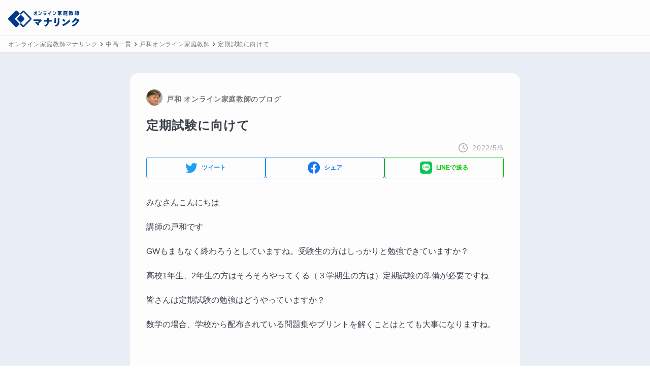

--- FILE ---
content_type: text/html; charset=utf-8
request_url: https://manalink.jp/teacher/12322/blog/734
body_size: 27337
content:
<!DOCTYPE html><html><head><meta name="viewport" content="width=device-width, initial-scale=1"/><meta charSet="utf-8"/><title>定期試験に向けて | 戸和オンライン家庭教師のブログ | オンライン家庭教師マナリンク</title><meta name="description" content="定期試験対策に悩んでいる高校生や受験生必見。数学の効果的な勉強法や、学校配布の問題集の活用ポイントをわかりやすく解説。さらに看護専門コースや体験授業、個別カウンセリングなど、不安を解消しながら合格を目指すサポートも充実しています。"/><link rel="canonical" href="https://manalink.jp/teacher/12322/blog/734"/><meta name="twitter:card" content="summary_large_image"/><meta name="twitter:creator" content="@twitter"/><meta property="og:type" content="website"/><meta property="og:url" content="https://manalink.jp/teacher/12322/blog/734"/><meta property="og:image" content="https://ogp.manalink.jp/api/ogp/teacher/12322/blog/734"/><meta property="og:site_name" content="オンライン家庭教師マナリンク"/><meta property="og:title" content="定期試験に向けて | 戸和オンライン家庭教師のブログ | オンライン家庭教師マナリンク"/><meta property="og:description" content="定期試験対策に悩んでいる高校生や受験生必見。数学の効果的な勉強法や、学校配布の問題集の活用ポイントをわかりやすく解説。さらに看護専門コースや体験授業、個別カウンセリングなど、不安を解消しながら合格を目指すサポートも充実しています。"/><script type="application/ld+json">{"@context":"https://schema.org","@type":"BlogPosting","dateModified":"2022/5/6","datePublished":"2022/5/6","headline":"定期試験に向けて","description":"みなさんこんにちは講師の戸和ですGWもまもなく終わろうとしていますね。受験生の方はしっかりと勉強できていますか？高校1年生、2年生の方はそろそろやってくる（３学期生の方は）定期試験の準備が必要ですね皆さんは定期試験の勉強はどうやっていますか？数学の場合、学校から配布されている問題集やプリントを解くこ...","image":"https://assets.manalink.jp/images/202203/9846/3bdcaa72bfb26314af0f7766b2f88ed8.png","publisher":{"@type":"Organization","name":"オンライン家庭教師マナリンク","logo":{"@type":"ImageObject","url":"https://noschool.asia/img/logo/logo_header.png"}},"author":{"@type":"Person","name":"戸和オンライン家庭教師"},"mainEntityOfPage":{"@type":"WebPage","@id":"https://manalink.jp/teacher/12322/blog/734"},"articleSection":"オンライン家庭教師ブログ"}</script><script type="application/ld+json">{"@context":"https://schema.org","@type":"BreadcrumbList","itemListElement":[{"@type":"ListItem","position":1,"item":{"@id":"https://manalink.jp/","name":"オンライン家庭教師マナリンク"}},{"@type":"ListItem","position":2,"item":{"@id":"https://manalink.jp/teacher/features/21","name":"中高一貫"}},{"@type":"ListItem","position":3,"item":{"@id":"https://manalink.jp/teacher/12322","name":"戸和オンライン家庭教師"}},{"@type":"ListItem","position":4,"item":{"@id":"https://manalink.jp/teacher/12322/blog/734","name":"定期試験に向けて"}}]}</script><meta name="next-head-count" content="15"/><link rel="preload" href="/_next/static/css/e55f649a2ad3dcea.css" as="style"/><link rel="stylesheet" href="/_next/static/css/e55f649a2ad3dcea.css" data-n-g=""/><link rel="preload" href="/_next/static/css/a16eb58bac0b1285.css" as="style"/><link rel="stylesheet" href="/_next/static/css/a16eb58bac0b1285.css" data-n-p=""/><noscript data-n-css=""></noscript><script defer="" nomodule="" src="/_next/static/chunks/polyfills-42372ed130431b0a.js"></script><script src="/_next/static/chunks/webpack-b88943c0b6cbefac.js" defer=""></script><script src="/_next/static/chunks/framework-16a664e9128a34d0.js" defer=""></script><script src="/_next/static/chunks/main-bce534929110a5fd.js" defer=""></script><script src="/_next/static/chunks/pages/_app-adf195808c8a9c21.js" defer=""></script><script src="/_next/static/chunks/257e8032-36f02eafaf9b5149.js" defer=""></script><script src="/_next/static/chunks/36d2f571-558001c29d51740d.js" defer=""></script><script src="/_next/static/chunks/8147-cb691e46d95b584e.js" defer=""></script><script src="/_next/static/chunks/8746-e8667a79a65a780c.js" defer=""></script><script src="/_next/static/chunks/3228-b97eb42a54435168.js" defer=""></script><script src="/_next/static/chunks/pages/teacher/%5BteacherUserId%5D/blog/%5BblogId%5D-c2e2693b18f28345.js" defer=""></script><script src="/_next/static/6VW7JtXyA0jFULI2418bm/_buildManifest.js" defer=""></script><script src="/_next/static/6VW7JtXyA0jFULI2418bm/_ssgManifest.js" defer=""></script></head><body><div id="__next"><div class="bg-primary-background"><div class="flex min-h-screen flex-col"><header class="z-header w-full border-b border-b-gray-shadow h-[71px] sticky top-0"><div class="flex w-full items-center bg-white py-2 pr-2 pl-4 h-[70px] md:pb-2"><a class="flex h-[40px] w-[134px] md:w-[140px] items-center" href="/"><div class="order-1 h-[40px]"><span style="box-sizing:border-box;display:inline-block;overflow:hidden;width:initial;height:initial;background:none;opacity:1;border:0;margin:0;padding:0;position:relative;max-width:100%"><span style="box-sizing:border-box;display:block;width:initial;height:initial;background:none;opacity:1;border:0;margin:0;padding:0;max-width:100%"><img style="display:block;max-width:100%;width:initial;height:initial;background:none;opacity:1;border:0;margin:0;padding:0" alt="" aria-hidden="true" src="data:image/svg+xml,%3csvg%20xmlns=%27http://www.w3.org/2000/svg%27%20version=%271.1%27%20width=%27154%27%20height=%2748%27/%3e"/></span><img alt="オンライン家庭教師マナリンク" src="[data-uri]" decoding="async" data-nimg="intrinsic" class="relative transition-all duration-200" style="position:absolute;top:0;left:0;bottom:0;right:0;box-sizing:border-box;padding:0;border:none;margin:auto;display:block;width:0;height:0;min-width:100%;max-width:100%;min-height:100%;max-height:100%"/><noscript><img alt="オンライン家庭教師マナリンク" loading="lazy" decoding="async" data-nimg="intrinsic" style="position:absolute;top:0;left:0;bottom:0;right:0;box-sizing:border-box;padding:0;border:none;margin:auto;display:block;width:0;height:0;min-width:100%;max-width:100%;min-height:100%;max-height:100%" class="relative transition-all duration-200" srcSet="/next_assets/images/service/logo_and_text.svg 1x, /next_assets/images/service/logo_and_text.svg 2x" src="/next_assets/images/service/logo_and_text.svg"/></noscript></span></div></a><div class="order-3 flex-1"></div><div class="order-3"></div></div></header><div class="w-full border-b border-b-gray-shadow bg-white"><div class="flex items-center overflow-x-auto py-1 px-4"><div class="flex items-center"><a class="flex items-center" href="/"><span class="tracking-wider break-all text-xs leading-6 text-gray-notice whitespace-pre-wrap !whitespace-nowrap">オンライン家庭教師マナリンク</span></a></div><div class="flex items-center"><svg stroke="currentColor" fill="currentColor" stroke-width="0" viewBox="0 0 24 24" height="1em" width="1em" xmlns="http://www.w3.org/2000/svg"><path fill="none" d="M0 0h24v24H0V0z"></path><path d="M8.59 16.59 13.17 12 8.59 7.41 10 6l6 6-6 6-1.41-1.41z"></path></svg><a class="flex items-center" href="/teacher/features/21" title="中高一貫に指導可能なオンライン家庭教師一覧"><span class="tracking-wider break-all text-xs leading-6 text-gray-notice whitespace-pre-wrap !whitespace-nowrap">中高一貫</span></a></div><div class="flex items-center"><svg stroke="currentColor" fill="currentColor" stroke-width="0" viewBox="0 0 24 24" height="1em" width="1em" xmlns="http://www.w3.org/2000/svg"><path fill="none" d="M0 0h24v24H0V0z"></path><path d="M8.59 16.59 13.17 12 8.59 7.41 10 6l6 6-6 6-1.41-1.41z"></path></svg><a class="flex items-center" href="/teacher/12322"><span class="tracking-wider break-all text-xs leading-6 text-gray-notice whitespace-pre-wrap !whitespace-nowrap">戸和オンライン家庭教師</span></a></div><div class="flex items-center"><svg stroke="currentColor" fill="currentColor" stroke-width="0" viewBox="0 0 24 24" height="1em" width="1em" xmlns="http://www.w3.org/2000/svg"><path fill="none" d="M0 0h24v24H0V0z"></path><path d="M8.59 16.59 13.17 12 8.59 7.41 10 6l6 6-6 6-1.41-1.41z"></path></svg><a class="flex items-center" href="/teacher/12322/blog/734"><span class="tracking-wider break-all text-xs leading-6 text-gray-notice whitespace-pre-wrap !whitespace-nowrap">定期試験に向けて</span></a></div></div></div><article class="flex-1 lg:mx-auto lg:max-w-[1200px]"><div class="max-w-3xl bg-white mx-auto lg:p-8 md:p-8 p-4 lg:rounded-2xl md:rounded-2xl lg:my-10 md:my-10"><article><div class="flex items-center text-sm mb-4"><div class="mr-2"><span style="box-sizing:border-box;display:inline-block;overflow:hidden;width:initial;height:initial;background:none;opacity:1;border:0;margin:0;padding:0;position:relative;max-width:100%"><span style="box-sizing:border-box;display:block;width:initial;height:initial;background:none;opacity:1;border:0;margin:0;padding:0;max-width:100%"><img style="display:block;max-width:100%;width:initial;height:initial;background:none;opacity:1;border:0;margin:0;padding:0" alt="" aria-hidden="true" src="data:image/svg+xml,%3csvg%20xmlns=%27http://www.w3.org/2000/svg%27%20version=%271.1%27%20width=%2732%27%20height=%2732%27/%3e"/></span><img alt="戸和" src="[data-uri]" decoding="async" data-nimg="intrinsic" class="relative transition-all duration-200 rounded-full" style="position:absolute;top:0;left:0;bottom:0;right:0;box-sizing:border-box;padding:0;border:none;margin:auto;display:block;width:0;height:0;min-width:100%;max-width:100%;min-height:100%;max-height:100%;background-size:cover;background-position:0% 0%;filter:blur(20px);background-image:url(&quot;[data-uri]&quot;)"/><noscript><img alt="戸和" loading="lazy" decoding="async" data-nimg="intrinsic" style="position:absolute;top:0;left:0;bottom:0;right:0;box-sizing:border-box;padding:0;border:none;margin:auto;display:block;width:0;height:0;min-width:100%;max-width:100%;min-height:100%;max-height:100%" class="relative transition-all duration-200 rounded-full" srcSet="https://ik.imagekit.io/manalink/production/202203/9846/3bdcaa72bfb26314af0f7766b2f88ed8.png?tr=w-32,q-50,c-at_max 1x, https://ik.imagekit.io/manalink/production/202203/9846/3bdcaa72bfb26314af0f7766b2f88ed8.png?tr=w-64,q-50,c-at_max 2x" src="https://ik.imagekit.io/manalink/production/202203/9846/3bdcaa72bfb26314af0f7766b2f88ed8.png?tr=w-64,q-50,c-at_max"/></noscript></span></div><a href="/teacher/12322" title="戸和オンライン家庭教師"><span class="tracking-wider break-all font-bold text-gray-notice whitespace-pre-wrap">戸和<!-- --> オンライン家庭教師</span></a><span class="tracking-wider break-all whitespace-pre-wrap">のブログ</span></div><div><h1 class="tracking-wider break-all font-bold text-2xl leading-9 whitespace-pre-wrap mb-4">定期試験に向けて</h1></div><div class="flex items-center justify-end mb-2"><div class="flex items-center ml-4"><svg stroke="currentColor" fill="none" stroke-width="2" viewBox="0 0 24 24" stroke-linecap="round" stroke-linejoin="round" class="mr-2 text-gray-sub" height="20" width="20" xmlns="http://www.w3.org/2000/svg"><circle cx="12" cy="12" r="10"></circle><polyline points="12 6 12 12 16 14"></polyline></svg><span class="tracking-wider break-all whitespace-pre-wrap text-gray-sub text-sm">2022/5/6</span></div></div><div class="mb-8"><div class="flex gap-2"><div class="flex-1"><a class="flex items-center justify-center rounded border py-2 px-4 font-bold text-body !text-[#1b95f0]" href="https://twitter.com/intent/tweet?text=定期試験に向けて%0a https://manalink.jp/teacher/12322/blog/734" target="_blank" rel="nofollow noreferrer"><div class="h-6 w-6"><span style="box-sizing:border-box;display:inline-block;overflow:hidden;width:initial;height:initial;background:none;opacity:1;border:0;margin:0;padding:0;position:relative;max-width:100%"><span style="box-sizing:border-box;display:block;width:initial;height:initial;background:none;opacity:1;border:0;margin:0;padding:0;max-width:100%"><img style="display:block;max-width:100%;width:initial;height:initial;background:none;opacity:1;border:0;margin:0;padding:0" alt="" aria-hidden="true" src="data:image/svg+xml,%3csvg%20xmlns=%27http://www.w3.org/2000/svg%27%20version=%271.1%27%20width=%2724%27%20height=%2724%27/%3e"/></span><img alt="Twitter" src="[data-uri]" decoding="async" data-nimg="intrinsic" class="relative transition-all duration-200" style="position:absolute;top:0;left:0;bottom:0;right:0;box-sizing:border-box;padding:0;border:none;margin:auto;display:block;width:0;height:0;min-width:100%;max-width:100%;min-height:100%;max-height:100%;background-size:cover;background-position:0% 0%;filter:blur(20px);background-image:url(&quot;[data-uri]&quot;)"/><noscript><img alt="Twitter" loading="lazy" decoding="async" data-nimg="intrinsic" style="position:absolute;top:0;left:0;bottom:0;right:0;box-sizing:border-box;padding:0;border:none;margin:auto;display:block;width:0;height:0;min-width:100%;max-width:100%;min-height:100%;max-height:100%" class="relative transition-all duration-200" src="[data-uri]"/></noscript></span></div><span class="hidden sm:ml-2 sm:block sm:text-xs">ツイート</span></a></div><div class="flex-1"><a class="flex items-center justify-center rounded border py-2 px-4 font-bold text-body !text-[#1877f2]" href="https://www.facebook.com/sharer.php?u=https://manalink.jp/teacher/12322/blog/734%2F&amp;t=定期試験に向けて" target="_blank" rel="nofollow noreferrer"><div class="h-6 w-6"><span style="box-sizing:border-box;display:inline-block;overflow:hidden;width:initial;height:initial;background:none;opacity:1;border:0;margin:0;padding:0;position:relative;max-width:100%"><span style="box-sizing:border-box;display:block;width:initial;height:initial;background:none;opacity:1;border:0;margin:0;padding:0;max-width:100%"><img style="display:block;max-width:100%;width:initial;height:initial;background:none;opacity:1;border:0;margin:0;padding:0" alt="" aria-hidden="true" src="data:image/svg+xml,%3csvg%20xmlns=%27http://www.w3.org/2000/svg%27%20version=%271.1%27%20width=%2724%27%20height=%2724%27/%3e"/></span><img alt="Facebook" src="[data-uri]" decoding="async" data-nimg="intrinsic" class="relative transition-all duration-200" style="position:absolute;top:0;left:0;bottom:0;right:0;box-sizing:border-box;padding:0;border:none;margin:auto;display:block;width:0;height:0;min-width:100%;max-width:100%;min-height:100%;max-height:100%;background-size:cover;background-position:0% 0%;filter:blur(20px);background-image:url(&quot;[data-uri]&quot;)"/><noscript><img alt="Facebook" loading="lazy" decoding="async" data-nimg="intrinsic" style="position:absolute;top:0;left:0;bottom:0;right:0;box-sizing:border-box;padding:0;border:none;margin:auto;display:block;width:0;height:0;min-width:100%;max-width:100%;min-height:100%;max-height:100%" class="relative transition-all duration-200" src="[data-uri]"/></noscript></span></div><span class="hidden sm:ml-2 sm:block sm:text-xs">シェア</span></a></div><div class="flex-1"><a class="flex items-center justify-center rounded border py-2 px-4 font-bold text-body !text-[#00c300]" href="https://social-plugins.line.me/lineit/share?url=https://manalink.jp/teacher/12322/blog/734" target="_blank" rel="nofollow noreferrer"><div class="h-6 w-6"><span style="box-sizing:border-box;display:inline-block;overflow:hidden;width:initial;height:initial;background:none;opacity:1;border:0;margin:0;padding:0;position:relative;max-width:100%"><span style="box-sizing:border-box;display:block;width:initial;height:initial;background:none;opacity:1;border:0;margin:0;padding:0;max-width:100%"><img style="display:block;max-width:100%;width:initial;height:initial;background:none;opacity:1;border:0;margin:0;padding:0" alt="" aria-hidden="true" src="data:image/svg+xml,%3csvg%20xmlns=%27http://www.w3.org/2000/svg%27%20version=%271.1%27%20width=%2724%27%20height=%2724%27/%3e"/></span><img alt="LINE" src="[data-uri]" decoding="async" data-nimg="intrinsic" class="relative transition-all duration-200" style="position:absolute;top:0;left:0;bottom:0;right:0;box-sizing:border-box;padding:0;border:none;margin:auto;display:block;width:0;height:0;min-width:100%;max-width:100%;min-height:100%;max-height:100%;background-size:cover;background-position:0% 0%;filter:blur(20px);background-image:url(&quot;[data-uri]&quot;)"/><noscript><img alt="LINE" loading="lazy" decoding="async" data-nimg="intrinsic" style="position:absolute;top:0;left:0;bottom:0;right:0;box-sizing:border-box;padding:0;border:none;margin:auto;display:block;width:0;height:0;min-width:100%;max-width:100%;min-height:100%;max-height:100%" class="relative transition-all duration-200" srcSet="/next_assets/images/sns/line.png 1x, /next_assets/images/sns/line.png 2x" src="/next_assets/images/sns/line.png"/></noscript></span></div><span class="hidden sm:ml-2 sm:block sm:text-xs">LINEで送る</span></a></div></div></div><div class="BlogDescription_body__p_d_q"><p>みなさんこんにちは</p><p>講師の戸和です</p><p>GWもまもなく終わろうとしていますね。受験生の方はしっかりと勉強できていますか？</p><p>高校1年生、2年生の方はそろそろやってくる（３学期生の方は）定期試験の準備が必要ですね</p><p>皆さんは定期試験の勉強はどうやっていますか？</p><p>数学の場合、学校から配布されている問題集やプリントを解くことはとても大事になりますね。</p><p><br></p><p>さて、私の授業では、看護専門コースも用意しています。今から受験勉強をする方も間に合せれるようにカリキュラムを組みますので、不安な方、体験授業の中でカウンセリングも受けますよ。</p><p><br></p><p><br></p></div><div class="my-8"><div class="flex gap-2"><div class="flex-1"><a class="flex items-center justify-center rounded border py-2 px-4 font-bold text-body !text-[#1b95f0]" href="https://twitter.com/intent/tweet?text=定期試験に向けて%0a https://manalink.jp/teacher/12322/blog/734" target="_blank" rel="nofollow noreferrer"><div class="h-6 w-6"><span style="box-sizing:border-box;display:inline-block;overflow:hidden;width:initial;height:initial;background:none;opacity:1;border:0;margin:0;padding:0;position:relative;max-width:100%"><span style="box-sizing:border-box;display:block;width:initial;height:initial;background:none;opacity:1;border:0;margin:0;padding:0;max-width:100%"><img style="display:block;max-width:100%;width:initial;height:initial;background:none;opacity:1;border:0;margin:0;padding:0" alt="" aria-hidden="true" src="data:image/svg+xml,%3csvg%20xmlns=%27http://www.w3.org/2000/svg%27%20version=%271.1%27%20width=%2724%27%20height=%2724%27/%3e"/></span><img alt="Twitter" src="[data-uri]" decoding="async" data-nimg="intrinsic" class="relative transition-all duration-200" style="position:absolute;top:0;left:0;bottom:0;right:0;box-sizing:border-box;padding:0;border:none;margin:auto;display:block;width:0;height:0;min-width:100%;max-width:100%;min-height:100%;max-height:100%;background-size:cover;background-position:0% 0%;filter:blur(20px);background-image:url(&quot;[data-uri]&quot;)"/><noscript><img alt="Twitter" loading="lazy" decoding="async" data-nimg="intrinsic" style="position:absolute;top:0;left:0;bottom:0;right:0;box-sizing:border-box;padding:0;border:none;margin:auto;display:block;width:0;height:0;min-width:100%;max-width:100%;min-height:100%;max-height:100%" class="relative transition-all duration-200" src="[data-uri]"/></noscript></span></div><span class="hidden sm:ml-2 sm:block sm:text-xs">ツイート</span></a></div><div class="flex-1"><a class="flex items-center justify-center rounded border py-2 px-4 font-bold text-body !text-[#1877f2]" href="https://www.facebook.com/sharer.php?u=https://manalink.jp/teacher/12322/blog/734%2F&amp;t=定期試験に向けて" target="_blank" rel="nofollow noreferrer"><div class="h-6 w-6"><span style="box-sizing:border-box;display:inline-block;overflow:hidden;width:initial;height:initial;background:none;opacity:1;border:0;margin:0;padding:0;position:relative;max-width:100%"><span style="box-sizing:border-box;display:block;width:initial;height:initial;background:none;opacity:1;border:0;margin:0;padding:0;max-width:100%"><img style="display:block;max-width:100%;width:initial;height:initial;background:none;opacity:1;border:0;margin:0;padding:0" alt="" aria-hidden="true" src="data:image/svg+xml,%3csvg%20xmlns=%27http://www.w3.org/2000/svg%27%20version=%271.1%27%20width=%2724%27%20height=%2724%27/%3e"/></span><img alt="Facebook" src="[data-uri]" decoding="async" data-nimg="intrinsic" class="relative transition-all duration-200" style="position:absolute;top:0;left:0;bottom:0;right:0;box-sizing:border-box;padding:0;border:none;margin:auto;display:block;width:0;height:0;min-width:100%;max-width:100%;min-height:100%;max-height:100%;background-size:cover;background-position:0% 0%;filter:blur(20px);background-image:url(&quot;[data-uri]&quot;)"/><noscript><img alt="Facebook" loading="lazy" decoding="async" data-nimg="intrinsic" style="position:absolute;top:0;left:0;bottom:0;right:0;box-sizing:border-box;padding:0;border:none;margin:auto;display:block;width:0;height:0;min-width:100%;max-width:100%;min-height:100%;max-height:100%" class="relative transition-all duration-200" src="[data-uri]"/></noscript></span></div><span class="hidden sm:ml-2 sm:block sm:text-xs">シェア</span></a></div><div class="flex-1"><a class="flex items-center justify-center rounded border py-2 px-4 font-bold text-body !text-[#00c300]" href="https://social-plugins.line.me/lineit/share?url=https://manalink.jp/teacher/12322/blog/734" target="_blank" rel="nofollow noreferrer"><div class="h-6 w-6"><span style="box-sizing:border-box;display:inline-block;overflow:hidden;width:initial;height:initial;background:none;opacity:1;border:0;margin:0;padding:0;position:relative;max-width:100%"><span style="box-sizing:border-box;display:block;width:initial;height:initial;background:none;opacity:1;border:0;margin:0;padding:0;max-width:100%"><img style="display:block;max-width:100%;width:initial;height:initial;background:none;opacity:1;border:0;margin:0;padding:0" alt="" aria-hidden="true" src="data:image/svg+xml,%3csvg%20xmlns=%27http://www.w3.org/2000/svg%27%20version=%271.1%27%20width=%2724%27%20height=%2724%27/%3e"/></span><img alt="LINE" src="[data-uri]" decoding="async" data-nimg="intrinsic" class="relative transition-all duration-200" style="position:absolute;top:0;left:0;bottom:0;right:0;box-sizing:border-box;padding:0;border:none;margin:auto;display:block;width:0;height:0;min-width:100%;max-width:100%;min-height:100%;max-height:100%;background-size:cover;background-position:0% 0%;filter:blur(20px);background-image:url(&quot;[data-uri]&quot;)"/><noscript><img alt="LINE" loading="lazy" decoding="async" data-nimg="intrinsic" style="position:absolute;top:0;left:0;bottom:0;right:0;box-sizing:border-box;padding:0;border:none;margin:auto;display:block;width:0;height:0;min-width:100%;max-width:100%;min-height:100%;max-height:100%" class="relative transition-all duration-200" srcSet="/next_assets/images/sns/line.png 1x, /next_assets/images/sns/line.png 2x" src="/next_assets/images/sns/line.png"/></noscript></span></div><span class="hidden sm:ml-2 sm:block sm:text-xs">LINEで送る</span></a></div></div><div class="flex justify-end items-center mt-6"></div></div><div class="my-8 border-t border-gray-border"></div><div><h2 class="tracking-wider break-all font-bold text-lg leading-7 whitespace-pre-wrap mb-2">このブログを書いた先生</h2><div class="mb-4"><div class="border-t border-gray-border pt-5"><a href="/teacher/12322" class=""><div class="mt-2 block cursor-pointer rounded border border-gray-border bg-white px-4 pt-4"><div class="flex items-center"><div class="h-[64px] w-[64px] overflow-hidden rounded-full"><div class=""><span style="box-sizing:border-box;display:inline-block;overflow:hidden;width:initial;height:initial;background:none;opacity:1;border:0;margin:0;padding:0;position:relative;max-width:100%"><span style="box-sizing:border-box;display:block;width:initial;height:initial;background:none;opacity:1;border:0;margin:0;padding:0;max-width:100%"><img style="display:block;max-width:100%;width:initial;height:initial;background:none;opacity:1;border:0;margin:0;padding:0" alt="" aria-hidden="true" src="data:image/svg+xml,%3csvg%20xmlns=%27http://www.w3.org/2000/svg%27%20version=%271.1%27%20width=%2775%27%20height=%2775%27/%3e"/></span><img src="[data-uri]" decoding="async" data-nimg="intrinsic" class="relative transition-all duration-200" style="position:absolute;top:0;left:0;bottom:0;right:0;box-sizing:border-box;padding:0;border:none;margin:auto;display:block;width:0;height:0;min-width:100%;max-width:100%;min-height:100%;max-height:100%;background-size:cover;background-position:0% 0%;filter:blur(20px);background-image:url(&quot;[data-uri]&quot;)"/><noscript><img loading="lazy" decoding="async" data-nimg="intrinsic" style="position:absolute;top:0;left:0;bottom:0;right:0;box-sizing:border-box;padding:0;border:none;margin:auto;display:block;width:0;height:0;min-width:100%;max-width:100%;min-height:100%;max-height:100%" class="relative transition-all duration-200" srcSet="https://ik.imagekit.io/manalink/production/202203/9846/3bdcaa72bfb26314af0f7766b2f88ed8.png?tr=w-96,q-50,c-at_max 1x, https://ik.imagekit.io/manalink/production/202203/9846/3bdcaa72bfb26314af0f7766b2f88ed8.png?tr=w-256,q-50,c-at_max 2x" src="https://ik.imagekit.io/manalink/production/202203/9846/3bdcaa72bfb26314af0f7766b2f88ed8.png?tr=w-256,q-50,c-at_max"/></noscript></span></div></div><div class="ml-2"><div class="flex flex-wrap"><div class="flex flex-col"><span class="tracking-wider break-all font-bold text-lg leading-7 whitespace-pre-wrap">戸和</span><span class="tracking-wider break-all text-xs leading-6 whitespace-pre-wrap mt-[-4px] text-gray-notice">オンライン家庭教師</span></div><div class="flex flex-row items-center ml-2"><div class=""><span style="box-sizing:border-box;display:inline-block;overflow:hidden;width:initial;height:initial;background:none;opacity:1;border:0;margin:0;padding:0;position:relative;max-width:100%"><span style="box-sizing:border-box;display:block;width:initial;height:initial;background:none;opacity:1;border:0;margin:0;padding:0;max-width:100%"><img style="display:block;max-width:100%;width:initial;height:initial;background:none;opacity:1;border:0;margin:0;padding:0" alt="" aria-hidden="true" src="data:image/svg+xml,%3csvg%20xmlns=%27http://www.w3.org/2000/svg%27%20version=%271.1%27%20width=%2746%27%20height=%2746%27/%3e"/></span><img src="[data-uri]" decoding="async" data-nimg="intrinsic" class="relative transition-all duration-200" style="position:absolute;top:0;left:0;bottom:0;right:0;box-sizing:border-box;padding:0;border:none;margin:auto;display:block;width:0;height:0;min-width:100%;max-width:100%;min-height:100%;max-height:100%;background-size:cover;background-position:0% 0%;filter:blur(20px);background-image:url(&quot;[data-uri]&quot;)"/><noscript><img loading="lazy" decoding="async" data-nimg="intrinsic" style="position:absolute;top:0;left:0;bottom:0;right:0;box-sizing:border-box;padding:0;border:none;margin:auto;display:block;width:0;height:0;min-width:100%;max-width:100%;min-height:100%;max-height:100%" class="relative transition-all duration-200" srcSet="/next_assets/images/teacher/score-rank/regular-badge.svg 1x, /next_assets/images/teacher/score-rank/regular-badge.svg 2x" src="/next_assets/images/teacher/score-rank/regular-badge.svg"/></noscript></span></div></div></div><div class="flex items-center flex-wrap"><i class="flex"><svg xmlns="http://www.w3.org/2000/svg" class="w-5 h-5 text-accent-main" viewBox="0 0 512 512"><path d="M394 480a16 16 0 01-9.39-3L256 383.76 127.39 477a16 16 0 01-24.55-18.08L153 310.35 23 221.2a16 16 0 019-29.2h160.38l48.4-148.95a16 16 0 0130.44 0l48.4 149H480a16 16 0 019.05 29.2L359 310.35l50.13 148.53A16 16 0 01394 480z" fill="currentColor"></path></svg><svg xmlns="http://www.w3.org/2000/svg" class="w-5 h-5 text-accent-main" viewBox="0 0 512 512"><path d="M394 480a16 16 0 01-9.39-3L256 383.76 127.39 477a16 16 0 01-24.55-18.08L153 310.35 23 221.2a16 16 0 019-29.2h160.38l48.4-148.95a16 16 0 0130.44 0l48.4 149H480a16 16 0 019.05 29.2L359 310.35l50.13 148.53A16 16 0 01394 480z" fill="currentColor"></path></svg><svg xmlns="http://www.w3.org/2000/svg" class="w-5 h-5 text-accent-main" viewBox="0 0 512 512"><path d="M394 480a16 16 0 01-9.39-3L256 383.76 127.39 477a16 16 0 01-24.55-18.08L153 310.35 23 221.2a16 16 0 019-29.2h160.38l48.4-148.95a16 16 0 0130.44 0l48.4 149H480a16 16 0 019.05 29.2L359 310.35l50.13 148.53A16 16 0 01394 480z" fill="currentColor"></path></svg><svg xmlns="http://www.w3.org/2000/svg" class="w-5 h-5 text-accent-main" viewBox="0 0 512 512"><path d="M394 480a16 16 0 01-9.39-3L256 383.76 127.39 477a16 16 0 01-24.55-18.08L153 310.35 23 221.2a16 16 0 019-29.2h160.38l48.4-148.95a16 16 0 0130.44 0l48.4 149H480a16 16 0 019.05 29.2L359 310.35l50.13 148.53A16 16 0 01394 480z" fill="currentColor"></path></svg><svg xmlns="http://www.w3.org/2000/svg" class="w-5 h-5 text-accent-main" viewBox="0 0 512 512"><path d="M480 208H308L256 48l-52 160H32l140 96-54 160 138-100 138 100-54-160z" fill="none" stroke="currentColor" stroke-linejoin="round" stroke-width="32"></path><path d="M256 48v316L118 464l54-160-140-96h172l52-160z" fill="currentColor"></path></svg></i><span class="tracking-wider break-all font-bold text-lg leading-7 text-accent-main whitespace-pre-wrap mx-1 whitespace-nowrap"><span class="align-bottom">4.95</span></span><span class="tracking-wider break-all text-sm leading-6 whitespace-pre-wrap">(<!-- -->382<!-- -->件)</span></div><div class="mt-1"><div class="flex"><span class="nui-tracking-wider nui-break-all nui-text-sm nui-leading-6 nui-text-gray-notice nui-whitespace-pre-wrap nui-text-left nui-inline-block min-w-[70px]">指導歴</span><span class="nui-tracking-wider nui-break-all nui-font-bold nui-text-sm nui-leading-6 nui-text-gray-notice nui-whitespace-pre-wrap nui-text-left nui-inline-block sm:ml-2">15年</span></div><div class="flex"><span class="nui-tracking-wider nui-break-all nui-text-sm nui-leading-6 nui-text-gray-notice nui-whitespace-pre-wrap nui-text-left nui-inline-block min-w-[70px]">最終学歴</span><span class="nui-tracking-wider nui-break-all nui-font-bold nui-text-sm nui-leading-6 nui-text-gray-notice nui-whitespace-pre-wrap nui-text-left nui-inline-block sm:ml-2">明治大学 農学部 農学科 卒業</span></div></div></div></div><div class="mt-2 sm:w-teacherYouTube mx-auto"><div class="nui-relative nui-h-0 nui-w-full nui-pt-[66.6666%]"><iframe class="nui-absolute nui-top-0 nui-left-0 nui-h-full nui-w-full" src="https://www.youtube.com/embed/LzFmfh-h8Ag" title="戸和" width="480" height="260" allow="accelerometer; autoplay; clipboard-write; encrypted-media; gyroscope; picture-in-picture" allowfullscreen="" loading="lazy" scrolling="no" frameBorder="no"></iframe></div></div><div class="mt-4"><ul><li class="flex items-center bg-primary-white py-2"><div class="flex flex-col w-16 items-center"><span class="text-sm">学歴</span><span class="text-sm">職歴</span></div><span class="tracking-wider break-all text-sm leading-6 whitespace-pre-wrap flex-1 pl-2">奈良県立奈良高校卒業
1994年3月明治大学農学部農学科卒業</span></li><li class="flex items-center py-2"><div class="flex flex-col w-16 items-center"><span class="text-sm">自己</span><span class="text-sm">紹介</span></div><span class="tracking-wider break-all text-sm leading-6 whitespace-pre-wrap flex-1 pl-2">☆指導歴20年以上の経験です
オンライン指導に特化してプロ家庭教師講師として活動しています。（数学専門）

私の自己紹介をご覧いただきありがとうございます。私はこれまで、大学生時代に家庭教師、個別指導...</span></li><li class="flex items-center bg-primary-white py-2"><div class="flex flex-col w-16 items-center"><span class="text-sm">指導</span><span class="text-sm">実績</span></div><span class="tracking-wider break-all text-sm leading-6 whitespace-pre-wrap flex-1 pl-2">家庭教師としての指導
主に中高一貫生の方の教科書対策の指導、受験の準備としての指導を行なっております。
生徒さんの目的に合わせた指導で、日々の学習習慣をつけることを大事に考え指導しております。

プロ...</span></li></ul></div><div class="mt-4 flex items-center justify-center border-t border-gray-border py-3 text-center"><span class="tracking-wider break-all font-bold whitespace-pre-wrap text-primary-main">プロフィールを見る</span><span class="ml-2"><svg stroke="currentColor" fill="currentColor" stroke-width="0" viewBox="0 0 24 24" height="24" width="24" xmlns="http://www.w3.org/2000/svg"><path fill="none" d="M0 0h24v24H0V0z"></path><path d="M8.59 16.59 13.17 12 8.59 7.41 10 6l6 6-6 6-1.41-1.41z"></path></svg></span></div></div></a></div></div></div><a href="/teacher/features/9" class="text-primary-main">定期テスト<!-- -->の指導が得意なオンライン家庭教師一覧</a><div class="my-8"></div><section class="mt-12"><h2 class="tracking-wider break-all font-bold text-lg leading-7 whitespace-pre-wrap mb-4">この先生の他のブログ</h2><div class="grid gap-4"><a class="mb-6 rounded-lg border border-gray-border bg-white p-4 shadow-sm" href="/teacher/12322/blog/4779"><div class="block"><div class="flex items-center mb-4"><div class="h-10 w-10 overflow-hidden rounded-full"><div class=""><span style="box-sizing:border-box;display:inline-block;overflow:hidden;width:initial;height:initial;background:none;opacity:1;border:0;margin:0;padding:0;position:relative;max-width:100%"><span style="box-sizing:border-box;display:block;width:initial;height:initial;background:none;opacity:1;border:0;margin:0;padding:0;max-width:100%"><img style="display:block;max-width:100%;width:initial;height:initial;background:none;opacity:1;border:0;margin:0;padding:0" alt="" aria-hidden="true" src="data:image/svg+xml,%3csvg%20xmlns=%27http://www.w3.org/2000/svg%27%20version=%271.1%27%20width=%2740%27%20height=%2740%27/%3e"/></span><img alt="戸和の写真" src="[data-uri]" decoding="async" data-nimg="intrinsic" class="relative transition-all duration-200" style="position:absolute;top:0;left:0;bottom:0;right:0;box-sizing:border-box;padding:0;border:none;margin:auto;display:block;width:0;height:0;min-width:100%;max-width:100%;min-height:100%;max-height:100%;background-size:cover;background-position:0% 0%;filter:blur(20px);background-image:url(&quot;[data-uri]&quot;)"/><noscript><img alt="戸和の写真" loading="lazy" decoding="async" data-nimg="intrinsic" style="position:absolute;top:0;left:0;bottom:0;right:0;box-sizing:border-box;padding:0;border:none;margin:auto;display:block;width:0;height:0;min-width:100%;max-width:100%;min-height:100%;max-height:100%" class="relative transition-all duration-200" srcSet="https://ik.imagekit.io/manalink/production/202203/9846/3bdcaa72bfb26314af0f7766b2f88ed8.png?tr=w-48,q-50,c-at_max 1x, https://ik.imagekit.io/manalink/production/202203/9846/3bdcaa72bfb26314af0f7766b2f88ed8.png?tr=w-96,q-50,c-at_max 2x" src="https://ik.imagekit.io/manalink/production/202203/9846/3bdcaa72bfb26314af0f7766b2f88ed8.png?tr=w-96,q-50,c-at_max"/></noscript></span></div></div><div class="ml-2"><h3 class="tracking-wider break-all font-bold text-lg leading-7 whitespace-pre-wrap  ">受付再開します</h3><div class="flex items-center"><span class="tracking-wider break-all text-sm leading-6 whitespace-pre-wrap text-gray-sub">2026/1/7</span><div></div></div></div></div><div><span class="tracking-wider break-all text-sm leading-6 whitespace-pre-wrap text-gray-sub">しばらく、授業枠の空きがなかったため募集をストップしておりましたが、空きが出ましたので、新たに２枠まで募集再開いたします。私が一番多く担当している方は、「体系数学対策」です。体系数学は学校の授業について行くのが難しく、大変ですよね。授業では体系数学の問題集や、チャートを使い、時には高校の参考書も使っ...</span><div class="mt-2 flex items-center justify-end"><span class="tracking-wider break-all text-sm leading-6 whitespace-pre-wrap text-primary-main">続きを読む</span><svg stroke="currentColor" fill="currentColor" stroke-width="0" viewBox="0 0 24 24" class="ml-1 text-primary-main" height="16" width="16" xmlns="http://www.w3.org/2000/svg"><path fill="none" d="M0 0h24v24H0V0z"></path><path d="M8.59 16.59 13.17 12 8.59 7.41 10 6l6 6-6 6-1.41-1.41z"></path></svg></div></div></div></a><a class="mb-6 rounded-lg border border-gray-border bg-white p-4 shadow-sm" href="/teacher/12322/blog/3385"><div class="block"><div class="flex items-center mb-4"><div class="h-10 w-10 overflow-hidden rounded-full"><div class=""><span style="box-sizing:border-box;display:inline-block;overflow:hidden;width:initial;height:initial;background:none;opacity:1;border:0;margin:0;padding:0;position:relative;max-width:100%"><span style="box-sizing:border-box;display:block;width:initial;height:initial;background:none;opacity:1;border:0;margin:0;padding:0;max-width:100%"><img style="display:block;max-width:100%;width:initial;height:initial;background:none;opacity:1;border:0;margin:0;padding:0" alt="" aria-hidden="true" src="data:image/svg+xml,%3csvg%20xmlns=%27http://www.w3.org/2000/svg%27%20version=%271.1%27%20width=%2740%27%20height=%2740%27/%3e"/></span><img alt="戸和の写真" src="[data-uri]" decoding="async" data-nimg="intrinsic" class="relative transition-all duration-200" style="position:absolute;top:0;left:0;bottom:0;right:0;box-sizing:border-box;padding:0;border:none;margin:auto;display:block;width:0;height:0;min-width:100%;max-width:100%;min-height:100%;max-height:100%;background-size:cover;background-position:0% 0%;filter:blur(20px);background-image:url(&quot;[data-uri]&quot;)"/><noscript><img alt="戸和の写真" loading="lazy" decoding="async" data-nimg="intrinsic" style="position:absolute;top:0;left:0;bottom:0;right:0;box-sizing:border-box;padding:0;border:none;margin:auto;display:block;width:0;height:0;min-width:100%;max-width:100%;min-height:100%;max-height:100%" class="relative transition-all duration-200" srcSet="https://ik.imagekit.io/manalink/production/202203/9846/3bdcaa72bfb26314af0f7766b2f88ed8.png?tr=w-48,q-50,c-at_max 1x, https://ik.imagekit.io/manalink/production/202203/9846/3bdcaa72bfb26314af0f7766b2f88ed8.png?tr=w-96,q-50,c-at_max 2x" src="https://ik.imagekit.io/manalink/production/202203/9846/3bdcaa72bfb26314af0f7766b2f88ed8.png?tr=w-96,q-50,c-at_max"/></noscript></span></div></div><div class="ml-2"><h3 class="tracking-wider break-all font-bold text-lg leading-7 whitespace-pre-wrap  ">単発授業のみとなりました</h3><div class="flex items-center"><span class="tracking-wider break-all text-sm leading-6 whitespace-pre-wrap text-gray-sub">2025/6/9</span><div></div></div></div></div><div><span class="tracking-wider break-all text-sm leading-6 whitespace-pre-wrap text-gray-sub">レギュラー授業が決まったため、現在の受け入れは単発授業のみとなっております。試験前、月に２回程度　などの受け入れは可能です月に２回の場合などは学習の仕方を中心に指導させていただき、質問の対応を行います。</span><div class="mt-2 flex items-center justify-end"><span class="tracking-wider break-all text-sm leading-6 whitespace-pre-wrap text-primary-main">続きを読む</span><svg stroke="currentColor" fill="currentColor" stroke-width="0" viewBox="0 0 24 24" class="ml-1 text-primary-main" height="16" width="16" xmlns="http://www.w3.org/2000/svg"><path fill="none" d="M0 0h24v24H0V0z"></path><path d="M8.59 16.59 13.17 12 8.59 7.41 10 6l6 6-6 6-1.41-1.41z"></path></svg></div></div></div></a><a class="mb-6 rounded-lg border border-gray-border bg-white p-4 shadow-sm" href="/teacher/12322/blog/3354"><div class="block"><div class="flex items-center mb-4"><div class="h-10 w-10 overflow-hidden rounded-full"><div class=""><span style="box-sizing:border-box;display:inline-block;overflow:hidden;width:initial;height:initial;background:none;opacity:1;border:0;margin:0;padding:0;position:relative;max-width:100%"><span style="box-sizing:border-box;display:block;width:initial;height:initial;background:none;opacity:1;border:0;margin:0;padding:0;max-width:100%"><img style="display:block;max-width:100%;width:initial;height:initial;background:none;opacity:1;border:0;margin:0;padding:0" alt="" aria-hidden="true" src="data:image/svg+xml,%3csvg%20xmlns=%27http://www.w3.org/2000/svg%27%20version=%271.1%27%20width=%2740%27%20height=%2740%27/%3e"/></span><img alt="戸和の写真" src="[data-uri]" decoding="async" data-nimg="intrinsic" class="relative transition-all duration-200" style="position:absolute;top:0;left:0;bottom:0;right:0;box-sizing:border-box;padding:0;border:none;margin:auto;display:block;width:0;height:0;min-width:100%;max-width:100%;min-height:100%;max-height:100%;background-size:cover;background-position:0% 0%;filter:blur(20px);background-image:url(&quot;[data-uri]&quot;)"/><noscript><img alt="戸和の写真" loading="lazy" decoding="async" data-nimg="intrinsic" style="position:absolute;top:0;left:0;bottom:0;right:0;box-sizing:border-box;padding:0;border:none;margin:auto;display:block;width:0;height:0;min-width:100%;max-width:100%;min-height:100%;max-height:100%" class="relative transition-all duration-200" srcSet="https://ik.imagekit.io/manalink/production/202203/9846/3bdcaa72bfb26314af0f7766b2f88ed8.png?tr=w-48,q-50,c-at_max 1x, https://ik.imagekit.io/manalink/production/202203/9846/3bdcaa72bfb26314af0f7766b2f88ed8.png?tr=w-96,q-50,c-at_max 2x" src="https://ik.imagekit.io/manalink/production/202203/9846/3bdcaa72bfb26314af0f7766b2f88ed8.png?tr=w-96,q-50,c-at_max"/></noscript></span></div></div><div class="ml-2"><h3 class="tracking-wider break-all font-bold text-lg leading-7 whitespace-pre-wrap  ">１名受け入れ再開いたします</h3><div class="flex items-center"><span class="tracking-wider break-all text-sm leading-6 whitespace-pre-wrap text-gray-sub">2025/6/4</span><div></div></div></div></div><div><span class="tracking-wider break-all text-sm leading-6 whitespace-pre-wrap text-gray-sub">みなさんこんにちは。中間考査はどうだったでしょう。しばらく受け入れをストップしておりましたが、１名（1日）受け入れを再開いたします。7月から可能となりますが、6月も単発であれば受け入れ可能ですので気になる方はお問い合わせくださいませ。（対応：中学数学、体系数学１&amp;amp;２、数学１A、看護数学の生徒...</span><div class="mt-2 flex items-center justify-end"><span class="tracking-wider break-all text-sm leading-6 whitespace-pre-wrap text-primary-main">続きを読む</span><svg stroke="currentColor" fill="currentColor" stroke-width="0" viewBox="0 0 24 24" class="ml-1 text-primary-main" height="16" width="16" xmlns="http://www.w3.org/2000/svg"><path fill="none" d="M0 0h24v24H0V0z"></path><path d="M8.59 16.59 13.17 12 8.59 7.41 10 6l6 6-6 6-1.41-1.41z"></path></svg></div></div></div></a><a class="mb-6 rounded-lg border border-gray-border bg-white p-4 shadow-sm" href="/teacher/12322/blog/3074"><div class="block"><div class="flex items-center mb-4"><div class="h-10 w-10 overflow-hidden rounded-full"><div class=""><span style="box-sizing:border-box;display:inline-block;overflow:hidden;width:initial;height:initial;background:none;opacity:1;border:0;margin:0;padding:0;position:relative;max-width:100%"><span style="box-sizing:border-box;display:block;width:initial;height:initial;background:none;opacity:1;border:0;margin:0;padding:0;max-width:100%"><img style="display:block;max-width:100%;width:initial;height:initial;background:none;opacity:1;border:0;margin:0;padding:0" alt="" aria-hidden="true" src="data:image/svg+xml,%3csvg%20xmlns=%27http://www.w3.org/2000/svg%27%20version=%271.1%27%20width=%2740%27%20height=%2740%27/%3e"/></span><img alt="戸和の写真" src="[data-uri]" decoding="async" data-nimg="intrinsic" class="relative transition-all duration-200" style="position:absolute;top:0;left:0;bottom:0;right:0;box-sizing:border-box;padding:0;border:none;margin:auto;display:block;width:0;height:0;min-width:100%;max-width:100%;min-height:100%;max-height:100%;background-size:cover;background-position:0% 0%;filter:blur(20px);background-image:url(&quot;[data-uri]&quot;)"/><noscript><img alt="戸和の写真" loading="lazy" decoding="async" data-nimg="intrinsic" style="position:absolute;top:0;left:0;bottom:0;right:0;box-sizing:border-box;padding:0;border:none;margin:auto;display:block;width:0;height:0;min-width:100%;max-width:100%;min-height:100%;max-height:100%" class="relative transition-all duration-200" srcSet="https://ik.imagekit.io/manalink/production/202203/9846/3bdcaa72bfb26314af0f7766b2f88ed8.png?tr=w-48,q-50,c-at_max 1x, https://ik.imagekit.io/manalink/production/202203/9846/3bdcaa72bfb26314af0f7766b2f88ed8.png?tr=w-96,q-50,c-at_max 2x" src="https://ik.imagekit.io/manalink/production/202203/9846/3bdcaa72bfb26314af0f7766b2f88ed8.png?tr=w-96,q-50,c-at_max"/></noscript></span></div></div><div class="ml-2"><h3 class="tracking-wider break-all font-bold text-lg leading-7 whitespace-pre-wrap  ">満席となりました</h3><div class="flex items-center"><span class="tracking-wider break-all text-sm leading-6 whitespace-pre-wrap text-gray-sub">2025/4/7</span><div></div></div></div></div><div><span class="tracking-wider break-all text-sm leading-6 whitespace-pre-wrap text-gray-sub">現在レギュラーの授業は満席となりました。受け入れ再開予定は8月ごろになりますが、定期試験前など講座限定で受け入れは可能となります。単発講座などは受け入れ可能な時に講座限定で公開させていただきます。</span><div class="mt-2 flex items-center justify-end"><span class="tracking-wider break-all text-sm leading-6 whitespace-pre-wrap text-primary-main">続きを読む</span><svg stroke="currentColor" fill="currentColor" stroke-width="0" viewBox="0 0 24 24" class="ml-1 text-primary-main" height="16" width="16" xmlns="http://www.w3.org/2000/svg"><path fill="none" d="M0 0h24v24H0V0z"></path><path d="M8.59 16.59 13.17 12 8.59 7.41 10 6l6 6-6 6-1.41-1.41z"></path></svg></div></div></div></a></div><div class="text-center"><a href="/teacher-blog" class="text-primary-main">他の先生のブログ一覧を見る</a></div></section></article></div></article><footer class="Footer_footer__WDht_" data-cy="global-footer"><div><div class="Footer_links__g_JN0"><a class="Footer_link__o1DBV --full" href="/personal-teacher-apply">オンライン家庭教師に登録する</a><a title="合格体験記" class="Footer_link__o1DBV" href="/passed-stories"> <!-- -->合格体験記<!-- --> </a><a title="ご利用の流れ" class="Footer_link__o1DBV" href="/official-blogs/kwsxrd-m74">ご利用の流れ</a><a title="料金体系" class="Footer_link__o1DBV" href="/official-blogs/f0igdry5lwvl">料金体系</a><a title="他社との違い" class="Footer_link__o1DBV" href="/official-blogs/1kyais9ew">他社との違い</a><a class="Footer_link__o1DBV" rel="nofollow noopener noreferrer" href="https://noschool.zendesk.com/hc/ja" title="よくある質問">よくある質問</a></div><div class="flex-wrap justify-center md:flex max-w-[720px] mx-auto"><div class="py-2 text-center"><a href="https://corp.noschool.asia/" rel="nofollow noopener noreferrer" target="_blank">運営会社</a></div><span class="black--text text--lighten-3 mx-4 hidden py-2 md:block"> / </span><div class="py-2 text-center"><a href="https://corp.noschool.asia/recruit/" rel="nofollow noopener noreferrer" target="_blank">採用情報</a></div><span class="black--text text--lighten-3 mx-4 hidden py-2 md:block"> / </span><div class="py-2 text-center"><a rel="nofollow" href="/term"> <!-- -->利用規約<!-- --> </a></div><span class="black--text text--lighten-3 mx-4 hidden py-2 md:block"> / </span><div class="py-2 text-center"><a rel="nofollow" href="/privacy"> <!-- -->プライバシーポリシー<!-- --> </a></div><span class="black--text text--lighten-3 mx-4 hidden py-2 md:block"> / </span><div class="py-2 text-center"><a rel="nofollow" href="/law"> <!-- -->特定商取引法に基づく表記<!-- --> </a></div><span class="black--text text--lighten-3 mx-4 hidden py-2 md:block"> / </span><div class="py-2 text-center"><a rel="nofollow" href="/contact"> <!-- -->お問合せ<!-- --> </a></div><span class="black--text text--lighten-3 mx-4 hidden py-2 md:block"> / </span><div class="py-2 text-center"><a rel="nofollow" href="https://forms.gle/CFytmVUKyK4Y5RPt6" class=""> <!-- -->ご意見・ご要望<!-- --> </a></div><span class="black--text text--lighten-3 mx-4 hidden py-2 md:block"> / </span><div class="py-2 text-center"><a href="https://noschool.zendesk.com/hc/ja/articles/12288141102991" rel="nofollow noopener noreferrer" target="_blank">カスタマーハラスメントについての当社の考え方</a></div></div><div class="flex justify-center pb-12"><span>©<!-- -->2026<!-- --> NoSchool</span></div></div></footer></div></div></div><script id="__NEXT_DATA__" type="application/json">{"props":{"pageProps":{"status":"success","blog":{"id":734,"title":"定期試験に向けて","preview_body":"みなさんこんにちは講師の戸和ですGWもまもなく終わろうとしていますね。受験生の方はしっかりと勉強できていますか？高校1年生、2年生の方はそろそろやってくる（３学期生の方は）定期試験の準備が必要ですね皆さんは定期試験の勉強はどうやっていますか？数学の場合、学校から配布されている問題集やプリントを解くこ...","short_body":"みなさんこんにちは講師の戸和ですGWもまもなく終わろうとしていますね。受験生の方...","body":"\u003cp\u003eみなさんこんにちは\u003c/p\u003e\u003cp\u003e講師の戸和です\u003c/p\u003e\u003cp\u003eGWもまもなく終わろうとしていますね。受験生の方はしっかりと勉強できていますか？\u003c/p\u003e\u003cp\u003e高校1年生、2年生の方はそろそろやってくる（３学期生の方は）定期試験の準備が必要ですね\u003c/p\u003e\u003cp\u003e皆さんは定期試験の勉強はどうやっていますか？\u003c/p\u003e\u003cp\u003e数学の場合、学校から配布されている問題集やプリントを解くことはとても大事になりますね。\u003c/p\u003e\u003cp\u003e\u003cbr\u003e\u003c/p\u003e\u003cp\u003eさて、私の授業では、看護専門コースも用意しています。今から受験勉強をする方も間に合せれるようにカリキュラムを組みますので、不安な方、体験授業の中でカウンセリングも受けますよ。\u003c/p\u003e\u003cp\u003e\u003cbr\u003e\u003c/p\u003e\u003cp\u003e\u003cbr\u003e\u003c/p\u003e","is_published":true,"subject_id":null,"course_feature":{"id":9,"name":"定期テスト"},"course_feature_id":9,"created_at":"2022/5/6","updated_at":"2022/5/6","user":{"id":12322,"name":"戸和","image_url":"https://assets.manalink.jp/images/202203/9846/3bdcaa72bfb26314af0f7766b2f88ed8.png"}},"teacher":{"id":12322,"name":"戸和","image_url":"https://assets.manalink.jp/images/202203/9846/3bdcaa72bfb26314af0f7766b2f88ed8.png","user_type_name":"オンライン家庭教師","description":"☆指導歴20年以上の経験です\nオンライン指導に特化してプロ家庭教師講師として活動しています。（数学専門）\n\n私の自己紹介をご覧いただきありがとうございます。私はこれまで、大学生時代に家庭教師、個別指導塾、大学卒業後は、集団塾で\n中学生、小学生に\b約10年、映像型の個別指導予備校で高校生に10年以上学習指導と、進路指導を行ってきました。\n高校受験では公立高校の難関高校受験対策から、学校の補習クラスまで幅広く経験してきております。\n高校生の指導では、難関大学の進路指導、内申対策や補習の数学指導を行い、主に看護大学や看護専門学校の数学の指導を行い、\nまた、社会人の方で看護専門学校を受験される方の指導も担当してきました。\n\n（現在はプロ講師として、マナリンクで主に中高一貫生、看護志望の指導をしております）\n\n学習指導以外に、オンライン予備校で進路指導なども担当しております。\n（個別指導塾CASTDICE）\n\n☆「自分で勉強のできる生徒を育てる」\n\n私の指導方針は、中学生も高校生も社会人の方も共通して「自分で勉強のできる生徒を育てる」です。\nどんなに、素晴らしい授業を受けても、受け身の気持ちで受けているだけでは、成績は伸びません。合格にも届きません。\n大切なのは「授業を受けてから何をするか」「どのように学習するか」なのです。\n\nよって私の授業では、「授業の後に何をしたらいいのか」「どうやって復習するか」「計画を立てることの重要性」について重点的に指導していきます\n\n\n☆問題集・参考書の使い方を指導します\n\n自分で勉強、自立して勉強していくには、学校の問題集や、時には参考書なども使い学習していくことが重要です。大学受験や、専門学校の受験においては、英語の単語帳の学習も\n欠かせません。ただ、多くの生徒さんはその「使い方」「勉強の仕方」を効果的に使っていない生徒さんが多いです。私の指導では、自主学習の仕方として、問題集や参考書を使った勉強方法\nもアドバイス、指導させていただきます。ご希望の方にはお勧めの問題集、参考書もお伝えいたします。（必要のない場合には「必要なし」とお答えします）\n\n\n☆数学の苦手な人の強い味方です\n\n私自身が、高校生の頃、学校の数学の授業に全くついていくことが出来ず、苦労した経験があります。正直、数学は嫌いでした。もっというなら勉強が嫌いでした。\nだからこそ、勉強の嫌いな生徒さん、数学の苦手な生徒さんの気持ちがわかります。そしてそこから成長していく秘訣もわかります。是非、一緒に目の前の山を乗り越えていきましょう！\n\n\n☆開設講座\n中高一貫数学\n体系数学\n中学生数学（学校補習・受験対策）\n以上受付中講座\n\n看護大学受験数学（推薦入試・一般入試）\n高校生数学ⅠA（学校補習・推薦対策）\n看護専門学校対策数学（社会人の方も可能）","record":"家庭教師としての指導\n主に中高一貫生の方の教科書対策の指導、受験の準備としての指導を行なっております。\n生徒さんの目的に合わせた指導で、日々の学習習慣をつけることを大事に考え指導しております。\n\nプロ家庭教師以外の職歴\n高校受験（集団塾）\n臨海セミナー、中萬学院　11年\n主に神奈川県の公立高校受験を担当\n・湘南高校、平塚江南高校、横浜緑ヶ丘高校、横浜市立金沢高校　\nなどのトップ高校から\n・二宮高校、平塚学園、鎌倉女子大附属高校　など\n\n大学受験（東進衛星予備校）\n東京大学、東京工業大学、早稲田大学、慶應義塾大学　などの難関大学＊主にコーチング\n国際医療福祉医療大学、帝京平成大学、日本赤十字大学、北里大学、県立保健福祉大学などの看護医療系大学　＊コーチング指導＋数学指導\n現在大学受験塾CASTDICE運営スタッフ\n\n看護専門学校の受験指導（数学指導）\n湘南医療大学、湘南鎌倉医療大学、国際医療福祉大学、藤沢看護専門学校、茅ヶ崎看護専門学校、平塚看護大学校、横浜医療センター附属看護専門学校、聖灯看護専門学校　など","background":"奈良県立奈良高校卒業\n1994年3月明治大学農学部農学科卒業","hobby":"スクーバダイビング（インストラクター資格、潜水士資格あり）\n旅行","gender":"男性","age":55,"introduce_movie_url":"https://www.youtube.com/watch?v=LzFmfh-h8Ag","embedded_introduce_movie_url":"\u003ciframe\n  class=\"iframe\"\n  width=\"100%\"\n  height=\"100%\"\n  src=\"https://www.youtube.com/embed/LzFmfh-h8Ag\"\n  frameborder=\"0\"\n  allowfullscreen\u003e\n\u003c/iframe\u003e","movie_id":"LzFmfh-h8Ag","remaining_frame":2,"remaining_frame_planned_reopen_month":null,"last_education":"明治大学 農学部 農学科 卒業","teaching_years":15,"free_schedule_list":[],"is_available_free_schedule_function":false,"hide_other_teachers_recommendation":false,"hide_other_courses_recommendation":false,"rating":{"rating":4.95,"count":382},"average_reading_time":12.7,"chat_frequency":"middle","has_certification":false,"badge_rank":"regular","is_new":false,"university_achievements":{"total_count":5,"hidden_count":0,"tiers":[{"tier_name":"難関私立大学","schools":[{"id":10739,"name":"明治大学","prefecture_name":"東京都"}]},{"tier_name":"上位/中堅私立大学","schools":[{"id":10541,"name":"国際医療福祉大学","prefecture_name":"栃木県"},{"id":10682,"name":"北里大学","prefecture_name":"東京都"}]},{"tier_name":"その他私立大学","schools":[{"id":10855,"name":"関東学院大学","prefecture_name":"神奈川県"},{"id":10878,"name":"湘南医療大学","prefecture_name":"神奈川県"}]}]},"high_school_achievements":{"total_count":0,"hidden_count":0,"tiers":[]},"junior_high_school_achievements":{"total_count":0,"hidden_count":0,"tiers":[]},"vocational_college_achievements":{"total_count":0,"hidden_count":0,"tiers":[]},"related_teachers":[]},"blogs":[{"id":4779,"title":"受付再開します","preview_body":"しばらく、授業枠の空きがなかったため募集をストップしておりましたが、空きが出ましたので、新たに２枠まで募集再開いたします。私が一番多く担当している方は、「体系数学対策」です。体系数学は学校の授業について行くのが難しく、大変ですよね。授業では体系数学の問題集や、チャートを使い、時には高校の参考書も使っ...","short_body":"しばらく、授業枠の空きがなかったため募集をストップしておりましたが、空きが出まし...","is_published":true,"subject_id":49,"course_feature":null,"created_at":"2026/1/7","updated_at":"2026/1/7","user":{"id":12322,"name":"戸和","image_url":"https://assets.manalink.jp/images/202203/9846/3bdcaa72bfb26314af0f7766b2f88ed8.png"}},{"id":3385,"title":"単発授業のみとなりました","preview_body":"レギュラー授業が決まったため、現在の受け入れは単発授業のみとなっております。試験前、月に２回程度　などの受け入れは可能です月に２回の場合などは学習の仕方を中心に指導させていただき、質問の対応を行います。","short_body":"レギュラー授業が決まったため、現在の受け入れは単発授業のみとなっております。試験...","is_published":true,"subject_id":null,"course_feature":null,"created_at":"2025/6/9","updated_at":"2025/6/9","user":{"id":12322,"name":"戸和","image_url":"https://assets.manalink.jp/images/202203/9846/3bdcaa72bfb26314af0f7766b2f88ed8.png"}},{"id":3354,"title":"１名受け入れ再開いたします","preview_body":"みなさんこんにちは。中間考査はどうだったでしょう。しばらく受け入れをストップしておりましたが、１名（1日）受け入れを再開いたします。7月から可能となりますが、6月も単発であれば受け入れ可能ですので気になる方はお問い合わせくださいませ。（対応：中学数学、体系数学１\u0026amp;２、数学１A、看護数学の生徒...","short_body":"みなさんこんにちは。中間考査はどうだったでしょう。しばらく受け入れをストップして...","is_published":true,"subject_id":49,"course_feature":null,"created_at":"2025/6/4","updated_at":"2025/6/4","user":{"id":12322,"name":"戸和","image_url":"https://assets.manalink.jp/images/202203/9846/3bdcaa72bfb26314af0f7766b2f88ed8.png"}},{"id":3074,"title":"満席となりました","preview_body":"現在レギュラーの授業は満席となりました。受け入れ再開予定は8月ごろになりますが、定期試験前など講座限定で受け入れは可能となります。単発講座などは受け入れ可能な時に講座限定で公開させていただきます。","short_body":"現在レギュラーの授業は満席となりました。受け入れ再開予定は8月ごろになりますが、...","is_published":true,"subject_id":null,"course_feature":null,"created_at":"2025/4/7","updated_at":"2025/4/7","user":{"id":12322,"name":"戸和","image_url":"https://assets.manalink.jp/images/202203/9846/3bdcaa72bfb26314af0f7766b2f88ed8.png"}},{"id":3066,"title":"現在の空き状況（4月4日）","preview_body":"みなさんこんにちは現在、非常に多くのお問い合わせをいただいており、ありがとうございます。レギュラーの授業についてはこれまで面談、体験をさせていただいた方のお返事待ちとなっております。（現在１枠しか残っておりません）春期講習の受付は終了いたしましたので、ご了承くださいませ。（試験前の単発授業などはご相...","short_body":"みなさんこんにちは現在、非常に多くのお問い合わせをいただいており、ありがとうござ...","is_published":true,"subject_id":null,"course_feature":{"id":21,"name":"中高一貫"},"created_at":"2025/4/4","updated_at":"2025/4/4","user":{"id":12322,"name":"戸和","image_url":"https://assets.manalink.jp/images/202203/9846/3bdcaa72bfb26314af0f7766b2f88ed8.png"}},{"id":3058,"title":"現在の空き枠状況","preview_body":"みなさんこんにちは現在非常に多くの方のお問い合わせ、春期講習のお問い合わせをいただいております。現在、授業の担当出来る枠は１名様となっており、体験中の方もおられますので予めご了承くださいませ。短期講習、試験前の短期授業は対応可能でございます。（お気軽にご相談くださいませ）","short_body":"みなさんこんにちは現在非常に多くの方のお問い合わせ、春期講習のお問い合わせをいた...","is_published":true,"subject_id":null,"course_feature":{"id":21,"name":"中高一貫"},"created_at":"2025/4/3","updated_at":"2025/4/3","user":{"id":12322,"name":"戸和","image_url":"https://assets.manalink.jp/images/202203/9846/3bdcaa72bfb26314af0f7766b2f88ed8.png"}},{"id":2886,"title":"空き枠できました。","preview_body":"学年更新の時期で情報が変わって申し訳ありません。指導枠に空きが出来ましたので、ブログにてご案内いたします。詳細はお気軽にお問い合わせくださいませ。","short_body":"学年更新の時期で情報が変わって申し訳ありません。指導枠に空きが出来ましたので、ブ...","is_published":true,"subject_id":null,"course_feature":null,"created_at":"2025/2/28","updated_at":"2025/2/28","user":{"id":12322,"name":"戸和","image_url":"https://assets.manalink.jp/images/202203/9846/3bdcaa72bfb26314af0f7766b2f88ed8.png"}},{"id":2857,"title":"満席となりました","preview_body":"現在、レギュラー授業は満席となりました。単発講座のみ受付可能です。定期試験前の対策、季節講習などご希望の方はお問い合わせくださいませ。（単発講座も無料でカウンセリング、体験学習は行いますのでご相談くださいませ）","short_body":"現在、レギュラー授業は満席となりました。単発講座のみ受付可能です。定期試験前の対...","is_published":true,"subject_id":null,"course_feature":null,"created_at":"2025/2/23","updated_at":"2025/2/23","user":{"id":12322,"name":"戸和","image_url":"https://assets.manalink.jp/images/202203/9846/3bdcaa72bfb26314af0f7766b2f88ed8.png"}},{"id":2781,"title":"授業可能予定について","preview_body":"お問い合わせ、検討リストに入れていただきありがとうございます。年度も間もなく変わるため、授業の可能予定枠についてご案内いたします。月）20時40分から22時の間火）19時から21時の間水）19時から21時の間が授業可能となっております（２枠まで可能です）体系数学、中高一貫数学（ⅡBまで）、看護医療向...","short_body":"お問い合わせ、検討リストに入れていただきありがとうございます。年度も間もなく変わ...","is_published":true,"subject_id":null,"course_feature":null,"created_at":"2025/2/6","updated_at":"2025/2/6","user":{"id":12322,"name":"戸和","image_url":"https://assets.manalink.jp/images/202203/9846/3bdcaa72bfb26314af0f7766b2f88ed8.png"}},{"id":2772,"title":"体系数学講座について","preview_body":"「体系数学」多くの方がこの教科書に苦労されているのではないでしょうか。私の講座でも一番お問合せの多い講座になります。年度も間もなく変わるため、今なら授業枠に余裕もございます。体験、面談などお気軽にお問い合わせくださいませ。","short_body":"「体系数学」多くの方がこの教科書に苦労されているのではないでしょうか。私の講座で...","is_published":true,"subject_id":null,"course_feature":{"id":21,"name":"中高一貫"},"created_at":"2025/2/5","updated_at":"2025/2/5","user":{"id":12322,"name":"戸和","image_url":"https://assets.manalink.jp/images/202203/9846/3bdcaa72bfb26314af0f7766b2f88ed8.png"}}],"teacherBreadcrumbs":[{"type":"feature","name":"中高一貫","id":21},{"type":"feature","name":"夏期講習","id":81},{"type":"grade","name":"中学生","slug":"junior-high-school"},{"type":"subject","name":"中学数学","id":49}],"meta":{"title":"定期試験に向けて | 戸和オンライン家庭教師のブログ","description":"定期試験対策に悩んでいる高校生や受験生必見。数学の効果的な勉強法や、学校配布の問題集の活用ポイントをわかりやすく解説。さらに看護専門コースや体験授業、個別カウンセリングなど、不安を解消しながら合格を目指すサポートも充実しています。","canonical":"/teacher/12322/blog/734","ogpImage":"https://ogp.manalink.jp/api/ogp/teacher/12322/blog/734","jsonLd":{"@context":"https://schema.org","@type":"BlogPosting","dateModified":"2022/5/6","datePublished":"2022/5/6","headline":"定期試験に向けて","description":"みなさんこんにちは講師の戸和ですGWもまもなく終わろうとしていますね。受験生の方はしっかりと勉強できていますか？高校1年生、2年生の方はそろそろやってくる（３学期生の方は）定期試験の準備が必要ですね皆さんは定期試験の勉強はどうやっていますか？数学の場合、学校から配布されている問題集やプリントを解くこ...","image":"https://assets.manalink.jp/images/202203/9846/3bdcaa72bfb26314af0f7766b2f88ed8.png","publisher":{"@type":"Organization","name":"オンライン家庭教師マナリンク","logo":{"@type":"ImageObject","url":"https://noschool.asia/img/logo/logo_header.png"}},"author":{"@type":"Person","name":"戸和オンライン家庭教師"},"mainEntityOfPage":{"@type":"WebPage","@id":"https://manalink.jp/teacher/12322/blog/734"},"articleSection":"オンライン家庭教師ブログ"}},"sameSubjectBlogs":[{"id":4917,"teacher":{"user_id":15662,"name":"松原","image_url":"https://assets.manalink.jp/images/202406/13913/cefcbaf7bc2194aa75dd44c9e0e429dd.png"},"title":"共通テストE判定・D判定でも逆転合格は可能｜毎年受かる人に共通する条件とは","body":"\u003cp class=\"nui-min-h-[1rem]\"\u003e共通テスト本番が終わり、自己採点や判定を見て\u003cbr\u003e\u003cstrong\u003e「E判定だった」「D判定で志望校は無理かもしれない」\u003c/strong\u003e\u003cbr\u003eと強い不安を感じている人も多いのではないでしょうか。\u003c/p\u003e\u003cp class=\"nui-min-h-[1rem]\"\u003e\u003c/p\u003e\u003cp class=\"nui-min-h-[1rem]\"\u003e特に今年（2026年）は共通テストの平均点が大きく下がり、\u003cbr\u003e例年以上にショックを受けている受験生・保護者の方も多いはずです。\u003c/p\u003e\u003cp class=\"nui-min-h-[1rem]\"\u003e\u003c/p\u003e\u003cp class=\"nui-min-h-[1rem]\"\u003eただ、最初に一つはっきり伝えたいことがあります。\u003c/p\u003e\u003cp class=\"nui-min-h-[1rem]\"\u003e\u003cstrong\u003e共通テスト本番でE判定・D判定でも、逆転合格する人は毎年普通にいます。\u003c/strong\u003e\u003c/p\u003e\u003cp class=\"nui-min-h-[1rem]\"\u003e\u003c/p\u003e\u003cp class=\"nui-min-h-[1rem]\"\u003eこれは精神論ではなく、実際の入試現場で毎年起きている事実です。\u003c/p\u003e\u003cp class=\"nui-min-h-[1rem]\"\u003e\u003c/p\u003e\u003cp class=\"nui-min-h-[1rem]\"\u003e\u003c/p\u003e\u003ch2 class=\"nui-text-2xl nui-font-bold\"\u003e共通テストの判定＝合否ではない\u003c/h2\u003e\u003cp class=\"nui-min-h-[1rem]\"\u003e\u003c/p\u003e\u003cp class=\"nui-min-h-[1rem]\"\u003eまず大前提として知っておいてほしいのは、\u003c/p\u003e\u003cp class=\"nui-min-h-[1rem]\"\u003e\u003cstrong\u003e共通テストと二次試験は、まったくの別物\u003c/strong\u003e\u003cbr\u003eということです。\u003c/p\u003e\u003cp class=\"nui-min-h-[1rem]\"\u003e\u003c/p\u003e\u003cp class=\"nui-min-h-[1rem]\"\u003e共通テストの判定は\u003cbr\u003e「共通テストの点数だけをもとにした合格可能性の目安」にすぎません。\u003c/p\u003e\u003cp class=\"nui-min-h-[1rem]\"\u003e\u003c/p\u003e\u003cp class=\"nui-min-h-[1rem]\"\u003e特に国立大学では、\u003c/p\u003e\u003cul class=\"nui-list-disc nui-ml-4\"\u003e\u003cli\u003e\u003cp class=\"nui-min-h-[1rem]\"\u003e二次試験の配点が高い\u003c/p\u003e\u003c/li\u003e\u003cli\u003e\u003cp class=\"nui-min-h-[1rem]\"\u003e記述・論述で差がつく\u003c/p\u003e\u003c/li\u003e\u003cli\u003e\u003cp class=\"nui-min-h-[1rem]\"\u003e大学ごとに求める力が大きく違う\u003c/p\u003e\u003c/li\u003e\u003c/ul\u003e\u003cp class=\"nui-min-h-[1rem]\"\u003e\u003c/p\u003e\u003cp class=\"nui-min-h-[1rem]\"\u003eこうした特徴があるため、\u003cbr\u003e\u003cstrong\u003e共通テストで不利でも二次試験で一気にひっくり返る\u003c/strong\u003eことは珍しくありません。\u003c/p\u003e\u003cp class=\"nui-min-h-[1rem]\"\u003e\u003c/p\u003e\u003cp class=\"nui-min-h-[1rem]\"\u003e\u003c/p\u003e\u003ch2 class=\"nui-text-2xl nui-font-bold\"\u003eE判定・D判定から逆転合格しやすい人の共通点\u003c/h2\u003e\u003cp class=\"nui-min-h-[1rem]\"\u003e\u003c/p\u003e\u003cp class=\"nui-min-h-[1rem]\"\u003eでは、どんな人が逆転合格しやすいのか。\u003cbr\u003eこれまで多くの受験生を見てきて、共通する条件ははっきりしています。\u003c/p\u003e\u003cp class=\"nui-min-h-[1rem]\"\u003e\u003c/p\u003e\u003cp class=\"nui-min-h-[1rem]\"\u003e\u003c/p\u003e\u003ch3 class=\"nui-text-xl nui-font-bold\"\u003e① 二次試験の準備をすでに進めてきた人\u003c/h3\u003e\u003cp class=\"nui-min-h-[1rem]\"\u003e\u003c/p\u003e\u003cp class=\"nui-min-h-[1rem]\"\u003e逆転合格する人の多くは、\u003cbr\u003e\u003cstrong\u003e共通テストが終わってから初めて二次対策を始めた人ではありません。\u003c/strong\u003e\u003c/p\u003e\u003cp class=\"nui-min-h-[1rem]\"\u003e\u003c/p\u003e\u003cul class=\"nui-list-disc nui-ml-4\"\u003e\u003cli\u003e\u003cp class=\"nui-min-h-[1rem]\"\u003e秋〜冬の段階で記述問題に触れていた\u003c/p\u003e\u003c/li\u003e\u003cli\u003e\u003cp class=\"nui-min-h-[1rem]\"\u003e共通テストと並行して二次を意識していた\u003c/p\u003e\u003c/li\u003e\u003cli\u003e\u003cp class=\"nui-min-h-[1rem]\"\u003e苦手でも「逃げずに」対策してきた\u003c/p\u003e\u003c/li\u003e\u003c/ul\u003e\u003cp class=\"nui-min-h-[1rem]\"\u003e\u003c/p\u003e\u003cp class=\"nui-min-h-[1rem]\"\u003eこうした積み重ねが、最後に大きく効いてきます。\u003c/p\u003e\u003cp class=\"nui-min-h-[1rem]\"\u003e\u003c/p\u003e\u003cp class=\"nui-min-h-[1rem]\"\u003e\u003c/p\u003e\u003ch3 class=\"nui-text-xl nui-font-bold\"\u003e② 二次試験の科目が得意で、科目数が絞られている人\u003c/h3\u003e\u003cp class=\"nui-min-h-[1rem]\"\u003e\u003c/p\u003e\u003cp class=\"nui-min-h-[1rem]\"\u003e特に重要なのがここです。\u003c/p\u003e\u003cul class=\"nui-list-disc nui-ml-4\"\u003e\u003cli\u003e\u003cp class=\"nui-min-h-[1rem]\"\u003e二次試験が \u003cstrong\u003e2科目以内\u003c/strong\u003e\u003c/p\u003e\u003c/li\u003e\u003cli\u003e\u003cp class=\"nui-min-h-[1rem]\"\u003eその科目が \u003cstrong\u003e比較的得意\u003c/strong\u003e\u003c/p\u003e\u003c/li\u003e\u003c/ul\u003e\u003cp class=\"nui-min-h-[1rem]\"\u003e\u003c/p\u003e\u003cp class=\"nui-min-h-[1rem]\"\u003eこの条件がそろっている場合、\u003cbr\u003eE判定・D判定からの逆転は現実的になります。\u003c/p\u003e\u003cp class=\"nui-min-h-[1rem]\"\u003e\u003c/p\u003e\u003cp class=\"nui-min-h-[1rem]\"\u003e一方で、\u003c/p\u003e\u003cul class=\"nui-list-disc nui-ml-4\"\u003e\u003cli\u003e\u003cp class=\"nui-min-h-[1rem]\"\u003e二次試験が3科目、4科目ある\u003c/p\u003e\u003c/li\u003e\u003cli\u003e\u003cp class=\"nui-min-h-[1rem]\"\u003e記述が全体的に苦手\u003c/p\u003e\u003c/li\u003e\u003c/ul\u003e\u003cp class=\"nui-min-h-[1rem]\"\u003e\u003c/p\u003e\u003cp class=\"nui-min-h-[1rem]\"\u003eこの場合は、正直に言って\u003cbr\u003e\u003cstrong\u003e相当な記述力がないと大逆転は難しい\u003c/strong\u003eのも事実です。\u003c/p\u003e\u003cp class=\"nui-min-h-[1rem]\"\u003e\u003c/p\u003e\u003cp class=\"nui-min-h-[1rem]\"\u003e「可能性があるかどうか」は、\u003cbr\u003eこの科目構成でかなり決まります。\u003c/p\u003e\u003cp class=\"nui-min-h-[1rem]\"\u003e\u003c/p\u003e\u003cp class=\"nui-min-h-[1rem]\"\u003e\u003c/p\u003e\u003ch3 class=\"nui-text-xl nui-font-bold\"\u003e③ 判定に感情的にならず、客観的に考えられる人\u003c/h3\u003e\u003cp class=\"nui-min-h-[1rem]\"\u003e\u003c/p\u003e\u003cp class=\"nui-min-h-[1rem]\"\u003e逆転合格する人は、\u003cbr\u003e判定にショックを受けながらも、\u003c/p\u003e\u003cp class=\"nui-min-h-[1rem]\"\u003e\u003c/p\u003e\u003cul class=\"nui-list-disc nui-ml-4\"\u003e\u003cli\u003e\u003cp class=\"nui-min-h-[1rem]\"\u003e「じゃあ、二次で何点取ればいいか」\u003c/p\u003e\u003c/li\u003e\u003cli\u003e\u003cp class=\"nui-min-h-[1rem]\"\u003e「今から積める点数はどこか」\u003c/p\u003e\u003c/li\u003e\u003cli\u003e\u003cp class=\"nui-min-h-[1rem]\"\u003e「自分はどこで勝負するのか」\u003c/p\u003e\u003c/li\u003e\u003c/ul\u003e\u003cp class=\"nui-min-h-[1rem]\"\u003eと、\u003cstrong\u003e思考を切り替えられる\u003c/strong\u003e人です。\u003c/p\u003e\u003cp class=\"nui-min-h-[1rem]\"\u003e\u003c/p\u003e\u003cp class=\"nui-min-h-[1rem]\"\u003e共通テストの結果は変えられません。\u003cbr\u003e変えられるのは、\u003cstrong\u003eこれからの行動だけ\u003c/strong\u003eです。\u003c/p\u003e\u003cp class=\"nui-min-h-[1rem]\"\u003e\u003c/p\u003e\u003cp class=\"nui-min-h-[1rem]\"\u003e\u003c/p\u003e\u003ch2 class=\"nui-text-2xl nui-font-bold\"\u003e実際にE判定から国立大学に合格した生徒がいます\u003c/h2\u003e\u003cp class=\"nui-min-h-[1rem]\"\u003e\u003c/p\u003e\u003cp class=\"nui-min-h-[1rem]\"\u003e実例として、\u003cbr\u003e私が指導した高校3年生の生徒（女子）の話をします。\u003c/p\u003e\u003cp class=\"nui-min-h-[1rem]\"\u003e\u003c/p\u003e\u003cul class=\"nui-list-disc nui-ml-4\"\u003e\u003cli\u003e\u003cp class=\"nui-min-h-[1rem]\"\u003e共通テスト本番：志望校E判定\u003c/p\u003e\u003c/li\u003e\u003cli\u003e\u003cp class=\"nui-min-h-[1rem]\"\u003e周囲からは志望校変更を勧められる状況\u003c/p\u003e\u003c/li\u003e\u003cli\u003e\u003cp class=\"nui-min-h-[1rem]\"\u003eそれでも二次試験の科目との相性は良かった\u003c/p\u003e\u003c/li\u003e\u003c/ul\u003e\u003cp class=\"nui-min-h-[1rem]\"\u003e\u003c/p\u003e\u003cp class=\"nui-min-h-[1rem]\"\u003e結果として、\u003cbr\u003e\u003cstrong\u003e国立大学である宮崎大学に合格しました。\u003c/strong\u003e\u003c/p\u003e\u003cp class=\"nui-min-h-[1rem]\"\u003e\u003c/p\u003e\u003cp class=\"nui-min-h-[1rem]\"\u003eもちろん、誰でも同じ結果になるわけではありません。\u003cbr\u003e\u003c/p\u003e\u003cp class=\"nui-min-h-[1rem]\"\u003eしかし、条件がそろい、冷静に戦略を立てれば\u003cbr\u003eE判定＝不合格ではないことは、はっきりしています。\u003c/p\u003e\u003cp class=\"nui-min-h-[1rem]\"\u003e\u003c/p\u003e\u003cp class=\"nui-min-h-[1rem]\"\u003e\u003c/p\u003e\u003ch2 class=\"nui-text-2xl nui-font-bold\"\u003e共通テスト判定で一番やってはいけないこと\u003c/h2\u003e\u003cp class=\"nui-min-h-[1rem]\"\u003e\u003c/p\u003e\u003cp class=\"nui-min-h-[1rem]\"\u003eそれは、\u003cbr\u003e\u003cstrong\u003e判定に引きずられて感情で判断してしまうこと\u003c/strong\u003eです。\u003c/p\u003e\u003cp class=\"nui-min-h-[1rem]\"\u003e\u003c/p\u003e\u003cul class=\"nui-list-disc nui-ml-4\"\u003e\u003cli\u003e\u003cp class=\"nui-min-h-[1rem]\"\u003e不安だから安全校に逃げる\u003c/p\u003e\u003c/li\u003e\u003cli\u003e\u003cp class=\"nui-min-h-[1rem]\"\u003e本当は可能性があるのに、最初から諦める\u003c/p\u003e\u003c/li\u003e\u003cli\u003e\u003cp class=\"nui-min-h-[1rem]\"\u003e誰かに言われたから志望校を変える\u003c/p\u003e\u003c/li\u003e\u003c/ul\u003e\u003cp class=\"nui-min-h-[1rem]\"\u003e\u003c/p\u003e\u003cp class=\"nui-min-h-[1rem]\"\u003e入試は、最後まで状況を整理して考えることが何より大切です。\u003c/p\u003e\u003cp class=\"nui-min-h-[1rem]\"\u003e\u003c/p\u003e\u003cp class=\"nui-min-h-[1rem]\"\u003e\u003c/p\u003e\u003ch2 class=\"nui-text-2xl nui-font-bold\"\u003e私が「受けるかどうか」を判断する際に見ていること\u003c/h2\u003e\u003cp class=\"nui-min-h-[1rem]\"\u003e\u003c/p\u003e\u003cp class=\"nui-min-h-[1rem]\"\u003e私は、共通テストの判定だけで\u003cbr\u003e「受ける・受けない」を決めることはありません。\u003c/p\u003e\u003cp class=\"nui-min-h-[1rem]\"\u003e\u003c/p\u003e\u003cul class=\"nui-list-disc nui-ml-4\"\u003e\u003cli\u003e\u003cp class=\"nui-min-h-[1rem]\"\u003e志望校の試験内容\u003c/p\u003e\u003c/li\u003e\u003cli\u003e\u003cp class=\"nui-min-h-[1rem]\"\u003e合格最低点と配点構造\u003c/p\u003e\u003c/li\u003e\u003cli\u003e\u003cp class=\"nui-min-h-[1rem]\"\u003e受験生のこれまでの取り組み\u003c/p\u003e\u003c/li\u003e\u003cli\u003e\u003cp class=\"nui-min-h-[1rem]\"\u003e科目との相性\u003c/p\u003e\u003c/li\u003e\u003cli\u003e\u003cp class=\"nui-min-h-[1rem]\"\u003e残された時間\u003c/p\u003e\u003c/li\u003e\u003cli\u003e\u003cp class=\"nui-min-h-[1rem]\"\u003eそして、本人の気持ち\u003c/p\u003e\u003c/li\u003e\u003c/ul\u003e\u003cp class=\"nui-min-h-[1rem]\"\u003e\u003c/p\u003e\u003cp class=\"nui-min-h-[1rem]\"\u003eこれらを総合的に見た上で、\u003cbr\u003e\u003cstrong\u003eその大学を受けるべきかどうかを提案\u003c/strong\u003eします。\u003c/p\u003e\u003cp class=\"nui-min-h-[1rem]\"\u003e\u003c/p\u003e\u003cp class=\"nui-min-h-[1rem]\"\u003eただし、これはあくまで「提案」です。\u003cbr\u003e最終的に決めるのは、本人自身です。\u003c/p\u003e\u003cp class=\"nui-min-h-[1rem]\"\u003e\u003c/p\u003e\u003cp class=\"nui-min-h-[1rem]\"\u003eその人の人生の責任を、\u003cbr\u003e私がどれだけ頑張っても肩代わりすることはできません。\u003c/p\u003e\u003cp class=\"nui-min-h-[1rem]\"\u003e\u003c/p\u003e\u003cp class=\"nui-min-h-[1rem]\"\u003e\u003c/p\u003e\u003ch2 class=\"nui-text-2xl nui-font-bold\"\u003e2026年、特に辛い年だからこそ\u003c/h2\u003e\u003cp class=\"nui-min-h-[1rem]\"\u003e\u003c/p\u003e\u003cp class=\"nui-min-h-[1rem]\"\u003e今年は共通テストの平均点が下がり、\u003cbr\u003e例年以上に落ち込んでいる人が多い年です。\u003c/p\u003e\u003cp class=\"nui-min-h-[1rem]\"\u003e\u003c/p\u003e\u003cp class=\"nui-min-h-[1rem]\"\u003eそれでも、\u003cbr\u003e\u003cstrong\u003e気持ちを切り替え、最後まで集中した人が逆転合格する\u003c/strong\u003e\u003cbr\u003e\u003c/p\u003e\u003cp class=\"nui-min-h-[1rem]\"\u003eそんな年でもあります。\u003c/p\u003e\u003cp class=\"nui-min-h-[1rem]\"\u003e今、辛い人ほど、ここからが本当の勝負です。\u003c/p\u003e\u003cp class=\"nui-min-h-[1rem]\"\u003e\u003c/p\u003e\u003cp class=\"nui-min-h-[1rem]\"\u003e私は、最後まで頑張るあなたを応援しています。\u003c/p\u003e\u003cp class=\"nui-min-h-[1rem]\"\u003e\u003c/p\u003e","preview_body":"共通テスト本番が終わり、自己採点や判定を見て「E判定だった」「D判定で志望校は無理かもしれない」と強い不安を感じている人も多いのではないでしょうか。特に今年（2026年）は共通テストの平均点が大きく下がり、例年以上にショックを受けている受験生・保護者の方も多いはずです。ただ、最初に一つはっきり伝えたいことがあります。共通テスト本番でE判定・D判定でも、逆転合格する人は毎年普通にいます。これは精神論ではなく、実際の入試現場で毎年起きている事実です。共通テストの判定＝合否ではないまず大前提として知っておいてほしいのは、共通テストと二次試験は、まったくの別物ということです。共通テストの判定は「共通テ...","subject_id":null,"course_feature_id":5,"is_published":1,"created_at":"2026/1/22"},{"id":4916,"teacher":{"user_id":18417,"name":"ヒロユキ","image_url":"https://assets.manalink.jp/images/202510/14300/eeea8b561d567908247e290b8c0df4e1.jpg"},"title":"あなたの「わからない」は能力不足ではない。ただ、「準備」の定義が間違っているだけだ","body":"\u003cp class=\"nui-min-h-[1rem]\"\u003e神奈川県で学習塾を経営しております、ヒロユキです。\u003c/p\u003e\u003cp class=\"nui-min-h-[1rem]\"\u003e今日は、小田原の海を遠目に眺めながら、少し「勝負」の話をしようと思います。 いただいたテーマは「授業の準備」について。\u003c/p\u003e\u003cp class=\"nui-min-h-[1rem]\"\u003e私の元には日々、全国から「授業についていけない」「成績が伸び悩んでいる」という相談が届きますが、その原因の多くは、実は授業中ではなく「授業が始まる前」に決着がついていることがほとんどです。\u003c/p\u003e\u003cp class=\"nui-min-h-[1rem]\"\u003e今回は、私が個人的に尊敬してやまないサッカー界の異端児・本田圭佑さんの思考を借りて、「成績が劇的に変わる準備の作法」について、論理的に紐解いていきます。\u003c/p\u003e\u003cp class=\"nui-min-h-[1rem]\"\u003e精神論ではなく、あくまで合理的なシステムとして捉えてください。\u003c/p\u003e\u003ch2 class=\"nui-text-2xl nui-font-bold\"\u003e本田圭佑に学ぶ「準備」の定義\u003c/h2\u003e\u003cp class=\"nui-min-h-[1rem]\"\u003e皆さんは、本田圭佑さんという男をどう評価しているでしょうか。 ビッグマウスと揶揄されることもありましたが、経営者としての側面も含め、彼の発言には極めて論理的で、かつ本質を突くものが多いと僕は感じています。\u003c/p\u003e\u003cp class=\"nui-min-h-[1rem]\"\u003e彼が繰り返し口にしていた言葉に、このようなニュアンスのものがあります。\u003c/p\u003e\u003cblockquote class=\"nui-border-l-4 nui-border-gray-border nui-pl-4 nui-my-4\"\u003e\u003cp class=\"nui-min-h-[1rem]\"\u003e「準備がすべて。試合前に勝負は決まっている」\u003c/p\u003e\u003c/blockquote\u003e\u003cp class=\"nui-min-h-[1rem]\"\u003eサッカーにおける準備とは何でしょうか。 相手チームの戦術分析、自身のコンディション調整、チームメイトとの連携確認。これらが完了して初めて、ピッチに立つ資格が得られます。\u003c/p\u003e\u003cp class=\"nui-min-h-[1rem]\"\u003eさて、これを勉強、あるいは「塾の授業」に置き換えてみましょう。 多くの生徒、そして親御さんが「授業の準備＝予習（新しい単元をざっと見ること）」だと勘違いしています。\u003c/p\u003e\u003cp class=\"nui-min-h-[1rem]\"\u003e僕の定義は違います。 授業における最高の準備とは、「前回までの単元を完璧にし、道具（解法）を即座に取り出せる状態にしておくこと」です。\u003c/p\u003e\u003ch3 class=\"nui-text-xl nui-font-bold\"\u003e「わからない」の正体は、現在の説明ではない\u003c/h3\u003e\u003cp class=\"nui-min-h-[1rem]\"\u003eなぜ、これほどまでに「過去の完璧化」にこだわるのか。 それは、授業中に生徒が「わからなくなる」瞬間のメカニズムを分析すれば明らかです。\u003c/p\u003e\u003cp class=\"nui-min-h-[1rem]\"\u003e例えば、僕が中学生に二次関数の応用問題を解説しているとします。 そこで「先週やった変域の求め方」や「一次関数の交点の出し方」が必要になる場面が来たとしましょう。\u003c/p\u003e\u003cp class=\"nui-min-h-[1rem]\"\u003e準備ができている生徒は、それを「既知の道具」として使い、僕の新しい解説（思考のプロセス）に集中します。\u003c/p\u003e\u003cp class=\"nui-min-h-[1rem]\"\u003eしかし、準備不足の生徒はどうなるか。\u003c/p\u003e\u003col class=\"nui-list-decimal nui-ml-4\"\u003e\u003cli\u003e\u003cp class=\"nui-min-h-[1rem]\"\u003e僕が「ここで先週の公式を使うと…」と言う。\u003c/p\u003e\u003c/li\u003e\u003cli\u003e\u003cp class=\"nui-min-h-[1rem]\"\u003e生徒が「あれ、どうやるんだっけ？ なんだっけ？」と記憶の検索を始める。\u003c/p\u003e\u003c/li\u003e\u003cli\u003e\u003cp class=\"nui-min-h-[1rem]\"\u003eその思考の空白時間の数秒間、僕が話している「新しい重要事項」は耳に入らない。\u003c/p\u003e\u003c/li\u003e\u003cli\u003e\u003cp class=\"nui-min-h-[1rem]\"\u003e我に返ったときには、話が進んでいて文脈を見失う。\u003c/p\u003e\u003c/li\u003e\u003cli\u003e\u003cp class=\"nui-min-h-[1rem]\"\u003e結果、「先生、わかりません」となる。\u003c/p\u003e\u003c/li\u003e\u003c/ol\u003e\u003cp class=\"nui-min-h-[1rem]\"\u003eお分かりでしょうか。 あなたが授業でつまずくのは、今教えている内容が難しいからではありません。過去の道具をカバンから取り出すのに手間取っている間に、授業というバスが出発してしまったからなのです。\u003c/p\u003e\u003cp class=\"nui-min-h-[1rem]\"\u003e料理番組を見ていて、先生が「ここでお出汁を入れます」と言った瞬間に、「出汁ってどうやって取るんだっけ？」と調べ始めたら、次の工程を見逃しますよね？ それと同じです。\u003c/p\u003e\u003ch2 class=\"nui-text-2xl nui-font-bold\"\u003e授業開始10分前の「ウォームアップ」理論\u003c/h2\u003e\u003cp class=\"nui-min-h-[1rem]\"\u003eもう一つ、スポーツの比喩で重要な話をしましょう。\u003c/p\u003e\u003cp class=\"nui-min-h-[1rem]\"\u003eサッカーでも野球でも、試合開始のホイッスルが鳴ってからアキレス腱を伸ばし始める選手はいませんよね？ もしいたら、即座にベンチに下げられるでしょう。「怪我するぞ」、と。\u003c/p\u003e\u003cp class=\"nui-min-h-[1rem]\"\u003eしかし、勉強の世界ではこれを平気でやる生徒が多すぎます。 部活でクタクタになり、ギリギリに塾に駆け込み、息を切らして席に着き、いきなりトップギアの授業を受けようとする。\u003c/p\u003e\u003cp class=\"nui-min-h-[1rem]\"\u003e脳が「勉強モード」に温まっていない状態で、高度な論理展開についてこられるはずがありません。\u003c/p\u003e\u003ch3 class=\"nui-text-xl nui-font-bold\"\u003e脳のアイドリングを済ませる\u003c/h3\u003e\u003cp class=\"nui-min-h-[1rem]\"\u003e僕が推奨する「授業直前の準備」は以下の通りです。\u003c/p\u003e\u003cul class=\"nui-list-disc nui-ml-4\"\u003e\u003cli\u003e\u003cp class=\"nui-min-h-[1rem]\"\u003e単純計算を数問解く: 脳の回転数を上げるための儀式です。百ます計算でも何でもいい。\u003c/p\u003e\u003c/li\u003e\u003cli\u003e\u003cp class=\"nui-min-h-[1rem]\"\u003e前回のノートや単語をパラパラと見る: 「思い出す」作業のハードルを下げておきます。\u003c/p\u003e\u003c/li\u003e\u003c/ul\u003e\u003cp class=\"nui-min-h-[1rem]\"\u003eこれをやるだけで、情報の吸収率（歩留まり）は劇的に変わります。 授業開始と同時にトップスピードで解説を理解できる生徒と、最初の15分をアイドリングで浪費する生徒。 1年でどれほどの差が開くか、計算するまでもありませんね。\u003c/p\u003e\u003ch2 class=\"nui-text-2xl nui-font-bold\"\u003e結論：再現性のない努力をやめる\u003c/h2\u003e\u003cp class=\"nui-min-h-[1rem]\"\u003e授業を受けても成績が伸びないとき、多くの人は「もっと集中しよう」「もっと頑張ろう」と精神論に逃げがちです。 しかし、僕たちプロ講師から見れば、それはシステムの欠陥です。\u003c/p\u003e\u003col class=\"nui-list-decimal nui-ml-4\"\u003e\u003cli\u003e\u003cp class=\"nui-min-h-[1rem]\"\u003e前回までの内容（道具）を、無意識レベルで使えるようにしておくこと。\u003c/p\u003e\u003c/li\u003e\u003cli\u003e\u003cp class=\"nui-min-h-[1rem]\"\u003e授業開始前に、脳のウォームアップを済ませておくこと。\u003c/p\u003e\u003c/li\u003e\u003c/ol\u003e\u003cp class=\"nui-min-h-[1rem]\"\u003eこの2点の「準備」をするだけで、あなたの授業理解度は約束します、劇的に変わります。\u003c/p\u003e\u003cp class=\"nui-min-h-[1rem]\"\u003e本田圭佑さんが世界で戦えたのは、彼が誰よりも「準備」の重みを知っていたからです。 受験というフィールドで戦う皆さんも、まずは「試合前」の行動を見直してみてはいかがでしょうか。\u003c/p\u003e\u003cp class=\"nui-min-h-[1rem]\"\u003eそれでは、今日の授業でお会いしましょう。 もちろん、準備はできていますよね？\u003c/p\u003e\u003ch3 class=\"nui-text-xl nui-font-bold\"\u003eあなたへのご提案\u003c/h3\u003e\u003cp class=\"nui-min-h-[1rem]\"\u003eもし、「準備の仕方がわからない」「前回の内容のどこまでを完璧にすればいいか判断できない」という悩みがあれば、一度僕の授業を覗いてみてください。 ただ教えるだけでなく、授業外の時間をどうデザインするか。そこから一緒に、論理的に構築していきましょう。\u003c/p\u003e","preview_body":"神奈川県で学習塾を経営しております、ヒロユキです。今日は、小田原の海を遠目に眺めながら、少し「勝負」の話をしようと思います。 いただいたテーマは「授業の準備」について。私の元には日々、全国から「授業についていけない」「成績が伸び悩んでいる」という相談が届きますが、その原因の多くは、実は授業中ではなく「授業が始まる前」に決着がついていることがほとんどです。今回は、私が個人的に尊敬してやまないサッカー界の異端児・本田圭佑さんの思考を借りて、「成績が劇的に変わる準備の作法」について、論理的に紐解いていきます。精神論ではなく、あくまで合理的なシステムとして捉えてください。本田圭佑に学ぶ「準備」の定義皆...","subject_id":null,"course_feature_id":null,"is_published":1,"created_at":"2026/1/22"},{"id":4915,"teacher":{"user_id":16034,"name":"尾崎","image_url":"https://assets.manalink.jp/images/202408/13913/463de19f41a72fc7fa50a6973ec542cc.png"},"title":"【高校入試 数学】マークシート化の影響","body":"\u003cp class=\"nui-min-h-[1rem]\"\u003e地元の愛知県公立高校入試では2023年から解答方法がマークシートになりました。各都道府県でも徐々に広がっていると思いますので試験問題への影響や学習方法について解説いたします。\u003c/p\u003e\u003cp class=\"nui-min-h-[1rem]\"\u003e\u003c/p\u003e\u003cp class=\"nui-min-h-[1rem]\"\u003eまず容易に想像がつくのは４択問題の場合、ランダムに解答しても２５％の確率で正解になってしまいます。平均点が上がる傾向を避けるため、出題側としては問題の難易度が上がり、問題数も多くなります。\u003c/p\u003e\u003cp class=\"nui-min-h-[1rem]\"\u003e\u003c/p\u003e\u003cp class=\"nui-min-h-[1rem]\"\u003e問題の前半は基本問題が中心ですが、正しく解き切れる力が必要です。間違えやすいパターンの選択肢がきっちり用意されていますので、習熟度によってはランダムに解答するよりも得点が低くなってしまうということも起こりえます。試験問題の前半は全て完答できるような計算力、基礎力をまず養成して得点の基盤を固めることが第一段階です。受験指導では速く正しく解答できる方法を受講開始から徹底的に演習いたします。\u003c/p\u003e\u003cp class=\"nui-min-h-[1rem]\"\u003e\u003c/p\u003e\u003cp class=\"nui-min-h-[1rem]\"\u003e問題の後半は数値をマークする問題が多くなります。平面図形、空間図形の問題は難易度が高い問題が多くなっており、公式に当てはめるだけでは解けない問題が多いです。これは証明を記述する問題をマーク方式では出題するのが難しく、数値を答える問題が多くならざるを得ないので、数値を算出するまでの思考力を問う問題が多くなっています。\u003c/p\u003e\u003cp class=\"nui-min-h-[1rem]\"\u003e\u003c/p\u003e\u003cp class=\"nui-min-h-[1rem]\"\u003e全体的に文章量も増えています。他教科と同様に高い情報処理能力が求められており、数学でも問題文が多くなる傾向があります。文章読解力も思考力の一部ととらえて出題しているのでしょう。\u003c/p\u003e\u003cp class=\"nui-min-h-[1rem]\"\u003e\u003c/p\u003e\u003cp class=\"nui-min-h-[1rem]\"\u003e入試形式に対応した模擬試験にも影響があります。入試と同傾向で出題されますので、学力が上がっていても一定以上のラインまで到達していないと得点に表われません。学習に前向きに取り組み、学力が上がっていても成績につながらないとうことになりますので、得点だけを見ていると報われない印象を受けます。どこまで解けているかを生徒さまによく聞いて真の学力と次の学習方法を的確にフィードバックしてモチベーションを維持せねばなりません。採点が楽な試験方法というのは学力を正確に測ることとは相反する部分が大きいように私は考えております。\u003c/p\u003e\u003cp class=\"nui-min-h-[1rem]\"\u003e\u003c/p\u003e\u003cp class=\"nui-min-h-[1rem]\"\u003e以上、地域の生徒さまを訪問指導をしていて感じていることを記しました。他都道府県でも傾向は同じだと思います。ご参考にしていただけると幸いです。\u003c/p\u003e","preview_body":"地元の愛知県公立高校入試では2023年から解答方法がマークシートになりました。各都道府県でも徐々に広がっていると思いますので試験問題への影響や学習方法について解説いたします。まず容易に想像がつくのは４択問題の場合、ランダムに解答しても２５％の確率で正解になってしまいます。平均点が上がる傾向を避けるため、出題側としては問題の難易度が上がり、問題数も多くなります。問題の前半は基本問題が中心ですが、正しく解き切れる力が必要です。間違えやすいパターンの選択肢がきっちり用意されていますので、習熟度によってはランダムに解答するよりも得点が低くなってしまうということも起こりえます。試験問題の前半は全て完答で...","subject_id":null,"course_feature_id":2,"is_published":1,"created_at":"2026/1/22"},{"id":4914,"teacher":{"user_id":11104,"name":"たける","image_url":"https://assets.manalink.jp/images/202104/732/74e4a73920ef9ab30020d9d2e686e37a.jpg"},"title":"#161　共通テスト英語Ｒ（2026年度本試験）1⃣","body":"\u003cp class=\"nui-min-h-[1rem]\"\u003eただの「宝探し（情報探し）ゲーム」と化した共通テストの英語については、設問の解き方を述べることは控えて、本文中の英語表現を深掘りしていきます。\u003c/p\u003e\u003cp class=\"nui-min-h-[1rem] MsoNormal\"\u003eでは大問1⃣から。\u003c/p\u003e\u003cp class=\"nui-min-h-[1rem] MsoNormal\"\u003e\u003cstrong\u003etext message\u003c/strong\u003e「（携帯）メール」。textだけでもこの意味で使われることがあり、しかも動詞用法まであることも知っておこう。\u003cem\u003eI’ll text you later.\u003c/em\u003e「あとでメールするね」。\u003c/p\u003e\u003cp class=\"nui-min-h-[1rem] MsoNormal\"\u003e\u003cspan\u003eさて、本文（メールのやり取り）を読み始めてまず目に入ったのは、登場人物４人を示す画面上のアイコン…。なぜトランプのマーク？この手抜きの酷さが、今の共通テスト英語Ｒの質の低さを物語っていると感じたのは私だけ？それはともかく、せっかくなので４つのマークを深掘りしてみよう！\u003c/span\u003e\u003c/p\u003e\u003cp class=\"nui-min-h-[1rem] MsoNormal\"\u003e\u003cspan\u003e♣（club）…clubには「棍棒」の意味があり、このマークはそれを図案化したものとのこと。\u003c/span\u003e\u003cem\u003e\u003cspan\u003ethe seven of clubs\u003c/span\u003e\u003c/em\u003e\u003cspan\u003e「クラブの７」（クラブのカードは全部で13枚あるので、clubsと複数形になる点に注意。以下同じ。）\u003c/span\u003e\u003c/p\u003e\u003cp class=\"nui-min-h-[1rem] MsoNormal\"\u003e\u003cspan\u003e♦（diamond）…もちろんダイヤモンドの形、つまり「菱形」から。\u003c/span\u003e\u003cem\u003e\u003cspan\u003ethe king of diamonds\u003c/span\u003e\u003c/em\u003e\u003cspan\u003e「ダイヤのキング」\u003c/span\u003e\u003c/p\u003e\u003cp class=\"nui-min-h-[1rem] MsoNormal\"\u003e\u003cspan\u003e❤（heart）…「心臓」の形ですね。\u003c/span\u003e\u003cem\u003e\u003cspan\u003ethe ace of hearts\u003c/span\u003e\u003c/em\u003e\u003cspan\u003e「ハートのエース」\u003c/span\u003e\u003c/p\u003e\u003cp class=\"nui-min-h-[1rem] MsoNormal\"\u003e\u003cspan\u003e♠（spade）…spadeには「鋤（すき；土を掘り起こす農具）」の意味があり、それを図案化したもの。\u003c/span\u003e\u003cem\u003e\u003cspan\u003ethe queen of spades\u003c/span\u003e\u003c/em\u003e\u003cspan\u003e「スペードのクイーン」\u003c/span\u003e\u003c/p\u003e\u003cp class=\"nui-min-h-[1rem] MsoNormal\"\u003e\u003cspan\u003e閑話休題。【Youの最初のコメント】\u003c/span\u003e\u003cstrong\u003e\u003cspan\u003ewear\u003c/span\u003e\u003c/strong\u003e\u003cspan\u003eと\u003c/span\u003e\u003cstrong\u003e\u003cspan\u003eput on\u003c/span\u003e\u003c/strong\u003e\u003cspan\u003eの違いに注意。wearは「身に付けいている」という状態、put onは「身に付ける」という動作を表す。ただしここのwhat to wear on stageは「舞台で何を着ているか」ではなく「舞台で何を着るか」と訳す方が自然。\u003c/span\u003e\u003c/p\u003e\u003cp class=\"nui-min-h-[1rem] MsoNormal\"\u003e\u003cem\u003e\u003cspan\u003eIt’s an outdated idea that women should not wear\u003c/span\u003e\u003c/em\u003e\u003cspan\u003e [×\u003c/span\u003e\u003cem\u003e\u003cspan\u003eput on\u003c/span\u003e\u003c/em\u003e\u003cspan\u003e] \u003c/span\u003e\u003cem\u003e\u003cspan\u003ejeans.\u003c/span\u003e\u003c/em\u003e\u003cspan\u003e「女性はジーンズを履く［×履いている］べきではないというのは時代錯誤な考えだ」\u003c/span\u003e\u003c/p\u003e\u003cp class=\"nui-min-h-[1rem] MsoNormal\"\u003e\u003cspan\u003e【Patの最初のコメント】\u003c/span\u003e\u003cstrong\u003e\u003cspan\u003ematch\u003c/span\u003e\u003c/strong\u003e\u003cspan\u003e「調和する」。\u003c/span\u003e\u003cem\u003e\u003cspan\u003eYour tie matches your shirt.\u003c/span\u003e\u003c/em\u003e\u003cspan\u003e「そのネクタイはシャツに合っているね」。類義語suitは目的語が「人」になる点に注意。\u003c/span\u003e\u003cem\u003e\u003cspan\u003eYour dress suits you well.\u003c/span\u003e\u003c/em\u003e\u003cspan\u003e「そのドレスはあなたにとてもよく似合っています」。fitは「サイズが合っている」の意味。\u003c/span\u003e\u003cem\u003e\u003cspan\u003eThese clothes don’t fit me.\u003c/span\u003e\u003c/em\u003e\u003cspan\u003e「この服は私の体にサイズが合わない」。\u003c/span\u003e\u003cstrong\u003e\u003cspan\u003ecould work\u003c/span\u003e\u003c/strong\u003e\u003cspan\u003eのcouldは「～かもしれない」。work: have the desired result。could work「うまくいくかもしれない」。\u003c/span\u003e\u003c/p\u003e\u003cp class=\"nui-min-h-[1rem] MsoNormal\"\u003e\u003cspan\u003e【Jessieのコメント】\u003c/span\u003e\u003cstrong\u003e\u003cspan\u003eAlso\u003c/span\u003e\u003c/strong\u003e\u003cspan\u003e「しかも、その上」は、furthermoreやmoreoverと同じで「話の追加」を示す接続語（ディスコースマーカー）。\u003c/span\u003e\u003cem\u003e\u003cspan\u003eOld cars use more gas. Also, there is a greater risk of accidents.\u003c/span\u003e\u003c/em\u003e\u003cspan\u003e「古い車はガソリンを食う。しかも、事故の危険性も高い」。change ～ to ...のつながり。「…に変わる」。\u003c/span\u003e\u003cstrong\u003e\u003cspan\u003ewhy not＋動詞の原形\u003c/span\u003e\u003c/strong\u003e\u003cspan\u003e「～するのはどうですか？」は「提案」の会話表現。\u003c/span\u003e\u003cem\u003e\u003cspan\u003eWhy not ask them for help?\u003c/span\u003e\u003c/em\u003e\u003cspan\u003e「彼らに助けを求めたらどうですか？」。\u003c/span\u003e\u003cstrong\u003e\u003cspan\u003elook\u003c/span\u003e\u003c/strong\u003e\u003cspan\u003e「外見、様子」。\u003c/span\u003e\u003cem\u003e\u003cspan\u003eBy the look of those clouds, I’m afraid it’s going to rain.\u003c/span\u003e\u003c/em\u003e\u003cspan\u003e「あの雲の様子からすると、どうやら雨が降りそうだ」。複数形looksは「（特に魅力的な）容貌」の意味。日本語で言う「ルックス」はこれから。\u003c/span\u003e\u003cem\u003e\u003cspan\u003eFiona’s got everything ― looks, intelligence, and money.\u003c/span\u003e\u003c/em\u003e\u003cspan\u003e「フィオーナは全てを持っている。美貌で、頭も良いし、お金も持っている」。\u003c/span\u003e\u003cstrong\u003e\u003cspan\u003eWe\u003c/span\u003e\u003c/strong\u003e\u003cspan\u003e \u003c/span\u003e\u003cstrong\u003e\u003cspan\u003ecould\u003c/span\u003e\u003c/strong\u003e\u003cspan\u003e \u003c/span\u003e\u003cstrong\u003e\u003cspan\u003eput on\u003c/span\u003e\u003c/strong\u003e\u003cspan\u003eのWe couldは、「（やろうと思えば）私たちは～することができる→～してはどうだろう」という「提案」の表現。put onは上で言ったように「身に付ける」という動作を表す。前文のchange our look「外見を変える」という「動作」表現と軌を一にしている。\u003c/span\u003e\u003cstrong\u003e\u003cspan\u003eaccessories\u003c/span\u003e\u003c/strong\u003e\u003cspan\u003e☞ブログ#20。necklaceはもちろん「ネックレス」のことだが、日英の発音の違いに注意。\u003c/span\u003e\u003c/p\u003e\u003cp class=\"nui-min-h-[1rem] MsoNormal\"\u003e\u003cspan\u003e【Patの２回目のコメント】\u003c/span\u003e\u003cstrong\u003e\u003cspan\u003emight\u003c/span\u003e\u003c/strong\u003e\u003cspan\u003eはPatの最初のコメント中のcouldと同じ意味。\u003c/span\u003e\u003c/p\u003e\u003cp class=\"nui-min-h-[1rem] MsoNormal\"\u003e\u003cspan\u003e【Valのコメント】\u003c/span\u003e\u003cstrong\u003e\u003cspan\u003edo\u003c/span\u003e\u003c/strong\u003e\u003cspan\u003e likeのdoは強意の助動詞。\u003c/span\u003e\u003cem\u003e\u003cspan\u003eHe did come.\u003c/span\u003e\u003c/em\u003e\u003cspan\u003e「彼は確かに来た」。Rightは直後のbefore節を修飾。immediatelyと同意。「～する直前に」。\u003c/span\u003e\u003c/p\u003e\u003cp class=\"nui-min-h-[1rem] MsoNormal\"\u003e\u003cspan\u003e【Youの２回目のコメント】availableは「人」に対して使うと「手に入る・利用できる→手が空いている（free）」の意味。\u003c/span\u003e\u003cem\u003e\u003cspan\u003eAre you available now?\u003c/span\u003e\u003c/em\u003e\u003cspan\u003e「今お手隙ですか？」。\u003c/span\u003e\u003c/p\u003e","preview_body":"ただの「宝探し（情報探し）ゲーム」と化した共通テストの英語については、設問の解き方を述べることは控えて、本文中の英語表現を深掘りしていきます。では大問1⃣から。text message「（携帯）メール」。textだけでもこの意味で使われることがあり、しかも動詞用法まであることも知っておこう。I’ll text you later.「あとでメールするね」。さて、本文（メールのやり取り）を読み始めてまず目に入ったのは、登場人物４人を示す画面上のアイコン…。なぜトランプのマーク？この手抜きの酷さが、今の共通テスト英語Ｒの質の低さを物語っていると感じたのは私だけ？それはともかく、せっかくなので４つのマ...","subject_id":40,"course_feature_id":null,"is_published":1,"created_at":"2026/1/22"},{"id":4913,"teacher":{"user_id":18368,"name":"島田","image_url":"https://assets.manalink.jp/images/202510/13913/15a3482743820b5c84001cd483e1d335.png"},"title":"2026共通テスト第一問問４について～情報処理だけでは解けない問題について～","body":"\u003cp class=\"nui-min-h-[1rem]\"\u003eみなさんこんにちは。マナリンクの島田です。\u003c/p\u003e\u003cp class=\"nui-min-h-[1rem]\"\u003e\u003c/p\u003e\u003cp class=\"nui-min-h-[1rem]\"\u003e受験生のみなさん、先日行われた共通テストお疲れさまでした(^^♪\u003c/p\u003e\u003cp class=\"nui-min-h-[1rem]\"\u003e自己採点がよかった人もそうでなかった人も、次の二次試験や、私大の試験など、目の前にあることにぜひ集中して、へんに後戻りせず、あと少しの受験生活をやり切りましょう！\u003c/p\u003e\u003cp class=\"nui-min-h-[1rem]\"\u003e\u003c/p\u003e\u003cp class=\"nui-min-h-[1rem]\"\u003e点数は点数として、割り切ってしまえばよいのです。\u003c/p\u003e\u003cp class=\"nui-min-h-[1rem]\"\u003eまだまだできること、やらねばならないことがあるのですからそれに邁進するのみです！\u003c/p\u003e\u003cp class=\"nui-min-h-[1rem]\"\u003e最後の最後までみなさんの受験が後悔ないものになることを祈っております。\u003c/p\u003e\u003cp class=\"nui-min-h-[1rem]\"\u003e\u003c/p\u003e\u003cp class=\"nui-min-h-[1rem]\"\u003e\u003c/p\u003e\u003cp class=\"nui-min-h-[1rem]\"\u003e\u003c/p\u003e\u003cp class=\"nui-min-h-[1rem]\"\u003e\u003c/p\u003e\u003cp class=\"nui-min-h-[1rem]\"\u003eさて、来年、再来年共通テストを受験するみなさんは、ぜひ時間がある時に共通テストを解いてみてください。特に現代文は今の自分の実力を知る意味でも格好の教材です。学年関係なく、今の自分の現代文の力を試してみてくださいね。\u003c/p\u003e\u003cp class=\"nui-min-h-[1rem]\"\u003e\u003c/p\u003e\u003cp class=\"nui-min-h-[1rem]\"\u003e\u003c/p\u003e\u003cp class=\"nui-min-h-[1rem]\"\u003eところで、話は変わります。\u003c/p\u003e\u003cp class=\"nui-min-h-[1rem]\"\u003e評論の問題に次のような\u003cstrong\u003e珍しい問題\u003c/strong\u003eが出ました。抜粋して載せてみます。\u003c/p\u003e\u003cp class=\"nui-min-h-[1rem]\"\u003e\u003c/p\u003e\u003cp class=\"nui-min-h-[1rem]\"\u003e\u003c/p\u003e\u003cp class=\"nui-min-h-[1rem]\"\u003e＊＊＊＊＊＊＊＊＊＊＊＊＊＊＊＊＊＊＊＊＊＊＊＊＊＊＊＊＊＊\u003c/p\u003e\u003cp class=\"nui-min-h-[1rem]\"\u003e\u003cstrong\u003e問４\u003c/strong\u003e　傍線部Ｃ「冒頭からこれまでの記述は幼少期の私的な記憶の追想と、現在の制作についての（バタイユの影響を多分に含んだ）個人的な解釈にすぎない。」とあるが、筆者はなぜこのように述べるのか。その説明として最も適当なものを、次の①～④のうちから一つ選べ。\u003c/p\u003e\u003cp class=\"nui-min-h-[1rem]\"\u003e\u003c/p\u003e\u003cp class=\"nui-min-h-[1rem]\"\u003e\u003c/p\u003e\u003cp class=\"nui-min-h-[1rem]\"\u003e①　言語では把握不可能な幼少期の体験の記憶を、素材の変容を味わう制作過程でのこれまでの体験と比較し相対化することで、他者と共有できないこれら複数の感覚を芸術的体験の多様性に関わるものとして強調しようとしているため。\u003c/p\u003e\u003cp class=\"nui-min-h-[1rem]\"\u003e②　見慣れた景色がわかりえないものに変容するという幼少期の記憶を、制作に向かう「わたし」の体験と重ね、それが芸術の根源にもつながる問題であると述べることで、私的な体験を一般に通じるものとして提起しようとしているため。\u003c/p\u003e\u003cp class=\"nui-min-h-[1rem]\"\u003e③　他者と共有できない「美しさ」の存在を、幼少期の体験や作品制作に関わる個人的な事例を具体的に示すことで、芸術の根源にも通じる抽象的で他者と共有困難な美的概念について誰にでもわかるものとして提示しようとしているため。\u003c/p\u003e\u003cp class=\"nui-min-h-[1rem]\"\u003e④　幼少期の美しい風景との出会いが、現在の制作過程においても繰り返し起きていることを述べながらも、これらの体験が個人的な解釈にすぎないと自覚することで、芸術を主観的な価値を持つものとして説明しようとしているため。\u003c/p\u003e\u003cp class=\"nui-min-h-[1rem]\"\u003e＊＊＊＊＊＊＊＊＊＊＊＊＊＊＊＊＊＊＊＊＊＊＊＊＊＊＊＊＊＊＊\u003c/p\u003e\u003cp class=\"nui-min-h-[1rem]\"\u003e\u003c/p\u003e\u003cp class=\"nui-min-h-[1rem]\"\u003eこの問題の何が面白いのかというと、\u003cstrong\u003e傍線部自体の内容説明の問題ではない\u003c/strong\u003e、ということです。「傍線部はどういうことか、説明しなさい」というタイプの問題ではなく、「この傍線部は、なんのために書かれていますか？」という\u003cstrong\u003e叙述の問題である\u003c/strong\u003eという点がこの問題の面白いところだと思います。\u003c/p\u003e\u003cp class=\"nui-min-h-[1rem]\"\u003e\u003c/p\u003e\u003cp class=\"nui-min-h-[1rem]\"\u003eさて、みなさんはこの問題の意図がわかりますか？\u003c/p\u003e\u003cp class=\"nui-min-h-[1rem]\"\u003e\u003cstrong\u003eこの問題をつくった制作者の意図\u003c/strong\u003eを把握することができますか？\u003c/p\u003e\u003cp class=\"nui-min-h-[1rem]\"\u003e\u003c/p\u003e\u003cp class=\"nui-min-h-[1rem]\"\u003eそれは次のように言い換えることができます。\u003c/p\u003e\u003cp class=\"nui-min-h-[1rem]\"\u003e筆者が「私はきわめて私的な経験や個人的な体験を書いていますけど、、、」と\u003cstrong\u003eわざわざ書いている理由\u003c/strong\u003eをわかりますか？　という問題です。\u003c/p\u003e\u003cp class=\"nui-min-h-[1rem]\"\u003eつまり、この文章を書くことで筆者は\u003cstrong\u003e「言外に」\u003c/strong\u003eどのようなことを言おうとしているか、もしくはどのような態度を示そうとしているか、をこの問題は問うています。\u003c/p\u003e\u003cp class=\"nui-min-h-[1rem]\"\u003e\u003c/p\u003e\u003cp class=\"nui-min-h-[1rem]\"\u003eよいですか？　\u003cstrong\u003e「言外に」\u003c/strong\u003eです。\u003c/p\u003e\u003cp class=\"nui-min-h-[1rem]\"\u003eつまり、この文章の中にあらわれた筆者の主張の説明ではなく、\u003cstrong\u003eこの文章をいままさに書いている筆者の心情（態度）\u003c/strong\u003eを理解できますか？　という問題といってもよいものなのです。\u003c/p\u003e\u003cp class=\"nui-min-h-[1rem]\"\u003e\u003c/p\u003e\u003cp class=\"nui-min-h-[1rem]\"\u003eちょっと別の例を挙げて想像してみると、\u003c/p\u003e\u003cp class=\"nui-min-h-[1rem]\"\u003e\u003c/p\u003e\u003cp class=\"nui-min-h-[1rem]\"\u003e人は「これはあくまで私の考えですけどね」っていうときがありますよね。\u003c/p\u003e\u003cp class=\"nui-min-h-[1rem]\"\u003eそれと同じような事態がこの文章で起きているわけです。\u003c/p\u003e\u003cp class=\"nui-min-h-[1rem]\"\u003e\u003c/p\u003e\u003cp class=\"nui-min-h-[1rem]\"\u003e人は色々なことを説明したり、相手を諭そうとします。\u003c/p\u003e\u003cp class=\"nui-min-h-[1rem]\"\u003e学校の先生も、「いままでいろいろなことをみなさんに説教臭くいってきたけど、これはあくまでも先生個人の考えですからね」といったりしますよね。\u003c/p\u003e\u003cp class=\"nui-min-h-[1rem]\"\u003e\u003c/p\u003e\u003cp class=\"nui-min-h-[1rem]\"\u003eそのときって、どうして先生はそんなこと（個人の意見ですけどね的発言）をわざわざいうのでしょう。\u003c/p\u003e\u003cp class=\"nui-min-h-[1rem]\"\u003e\u003c/p\u003e\u003cp class=\"nui-min-h-[1rem]\"\u003e可能性はいくつか考えられます。\u003c/p\u003e\u003cp class=\"nui-min-h-[1rem]\"\u003e\u003c/p\u003e\u003cp class=\"nui-min-h-[1rem]\"\u003e①あくまで自分の意見なので、それでうまくいくかどうかは保証しないよ的な\u003cstrong\u003e責任逃れ\u003c/strong\u003e\u003c/p\u003e\u003cp class=\"nui-min-h-[1rem]\"\u003e②\u003cstrong\u003e本当は万人に当てはまる重要なことを伝えようとしている\u003c/strong\u003eが、自分の意見だとわざわざ言うことで、\u003cstrong\u003e相手に押し付けないような叙述を心がけている優しさの表れ\u003c/strong\u003e\u003c/p\u003e\u003cp class=\"nui-min-h-[1rem]\"\u003e\u003c/p\u003e\u003cp class=\"nui-min-h-[1rem]\"\u003eほかにも、ほかの人とは自分が違うというややマウント表現であったり、孤高の印象をつけるなどのシニカルな態度も上げられるかもしれません。\u003c/p\u003e\u003cp class=\"nui-min-h-[1rem]\"\u003e\u003c/p\u003e\u003cp class=\"nui-min-h-[1rem]\"\u003eみなさんは、日頃、文章の中から書いてあることに根拠を見つけて、それをもとに情報を整理し、正答の選択肢を選ぶでしょう。それはもちろん大事です。それによって消去法は格段にやりやすくなるのですから。\u003c/p\u003e\u003cp class=\"nui-min-h-[1rem]\"\u003e\u003c/p\u003e\u003cp class=\"nui-min-h-[1rem]\"\u003e\u003cstrong\u003eですが、それだけでこの問題は解けるでしょうか。\u003c/strong\u003e\u003c/p\u003e\u003cp class=\"nui-min-h-[1rem]\"\u003e\u003c/p\u003e\u003cp class=\"nui-min-h-[1rem]\"\u003eこの問題の場合、＜美は主観的なものではない不思議な根源的感性＞があることを述べている個所があるので、④は不正解にできます。また①の「相対化」という表現も本文となじみのないものですし、＜むしろ美は相対化しづらいもの＝個人の心に直接、絶対的なものとして感動を与えるもの＞という表現も見て取れるので、①も不正解にできるでしょう。\u003c/p\u003e\u003cp class=\"nui-min-h-[1rem]\"\u003e\u003c/p\u003e\u003cp class=\"nui-min-h-[1rem]\"\u003eでは②③は？　どうやって本文から情報の取捨選択、情報の正誤を決めるのでしょうか。\u003c/p\u003e\u003cp class=\"nui-min-h-[1rem]\"\u003eわたしには、この後の本文にこういう表現があるから、この後の構成を考えるとこっちだ、という説明があった「としても」、それは後付けにすぎない気がします。\u003c/p\u003e\u003cp class=\"nui-min-h-[1rem]\"\u003e\u003c/p\u003e\u003cp class=\"nui-min-h-[1rem]\"\u003e私が言いたいのは、\u003cstrong\u003e本文の情報整理だけでは正答を導き出せない\u003c/strong\u003e、\u003cstrong\u003e表現を書く筆者の態度を想像できるかどうか\u003c/strong\u003e、もしくは、\u003cstrong\u003e日ごろこういう言葉を用いるときの事実確認的な要素ではなく、行為遂行的（パフォーマティブ）なセンスを持っているかどうか\u003c/strong\u003eの方が重要である問題もあるということです。\u003c/p\u003e\u003cp class=\"nui-min-h-[1rem]\"\u003e\u003c/p\u003e\u003cp class=\"nui-min-h-[1rem]\"\u003eここでは、「自分の個人的な経験に過ぎないかもしれないけど」とわざわざ前置きを置くことで、「でも実際にはみんなに通じることだと思うのです」ということを\u003cstrong\u003e押し付けない形で優しく誘導する筆者の丁寧な叙述の態度\u003c/strong\u003eを見て取るべきです。\u003c/p\u003e\u003cp class=\"nui-min-h-[1rem]\"\u003e\u003c/p\u003e\u003cp class=\"nui-min-h-[1rem]\"\u003eこの筆者は、とてもやわらかく叙情的に文章を書く素質を持ちながら、バタイユや身体、他者、主体の変容、外部、といった思想的な言語にも造詣が深い優秀な人物です。\u003c/p\u003e\u003cp class=\"nui-min-h-[1rem]\"\u003e\u003c/p\u003e\u003cp class=\"nui-min-h-[1rem]\"\u003e知的で思想のジャーゴンに精通しているにもかかわらず、読者に難解な語彙だけを押し付けない作者が、わざわざやさしく「個人的な経験ではあるのですけども、一般的にみなさんにも通じるものだと感じてほしいんですよ」と\u003cstrong\u003e優しく諭している様子\u003c/strong\u003eを想像できますか？　わたしにはありありと想像できます。\u003c/p\u003e\u003cp class=\"nui-min-h-[1rem]\"\u003e\u003c/p\u003e\u003cp class=\"nui-min-h-[1rem]\"\u003e選択肢に戻ると、よって、他者と共有困難な美的概念であるはずがないのです。筆者はみんなにもわかってほしいと思っているのですから。ほかの箇所には、＜美的概念は客観的に定義できない＞などの表現があるので、③のこの部分は情報の取捨選択では〇になってしまいます。でもここで筆者の態度は、\u003cstrong\u003eそういう本文の情報の取捨選択を超えて\u003c/strong\u003e、「みんなも持ち得ている一般的なものだと私は思うから、いったん私個人の経験かもしれないけど、伝わってほしいなぁ」という気持ちを言外に感じる必要があります。だから答えは②です。\u003c/p\u003e\u003cp class=\"nui-min-h-[1rem]\"\u003e\u003c/p\u003e\u003cp class=\"nui-min-h-[1rem]\"\u003eわたしは、情報の取捨選択、本文の構造的読解、国語は情報処理だ、という国語の解法だけでは、国語は「すべては」解けないと思っています。\u003c/p\u003e\u003cp class=\"nui-min-h-[1rem]\"\u003e\u003c/p\u003e\u003cp class=\"nui-min-h-[1rem]\"\u003eこの問題もその一例を示しているように私には思われます。\u003c/p\u003e","preview_body":"みなさんこんにちは。マナリンクの島田です。受験生のみなさん、先日行われた共通テストお疲れさまでした(^^♪自己採点がよかった人もそうでなかった人も、次の二次試験や、私大の試験など、目の前にあることにぜひ集中して、へんに後戻りせず、あと少しの受験生活をやり切りましょう！点数は点数として、割り切ってしまえばよいのです。まだまだできること、やらねばならないことがあるのですからそれに邁進するのみです！最後の最後までみなさんの受験が後悔ないものになることを祈っております。さて、来年、再来年共通テストを受験するみなさんは、ぜひ時間がある時に共通テストを解いてみてください。特に現代文は今の自分の実力を知る意...","subject_id":null,"course_feature_id":null,"is_published":1,"created_at":"2026/1/21"},{"id":4912,"teacher":{"user_id":12746,"name":"ニシオカ","image_url":"https://assets.manalink.jp/images/202207/12750/409e3a4c1ad8adfc1038ae0ac909a0a2.jpg"},"title":"日本語の文章に慣れること","body":"\u003cp class=\"nui-min-h-[1rem]\"\u003eこんにちは、講師のニシオカです。\u003c/p\u003e\u003cp class=\"nui-min-h-[1rem]\"\u003e　　　　　　　　　　　　　　　　　　　　　　　　　　　　　　　　　　　　　　　　　\u003c/p\u003e\u003cp class=\"nui-min-h-[1rem]\"\u003e毎年帰国子女・海外子女の学生さんをサポートしていますが、学生さんご本人のモチベーションとは別に、「これまで日本語で書かれたものに、どれほど触れてきたか」という経験値が受験の結果にも関わると実感しています。\u003c/p\u003e\u003cp class=\"nui-min-h-[1rem]\"\u003e\u003c/p\u003e\u003cp class=\"nui-min-h-[1rem]\"\u003e海外経験があれば英語をはじめ、外国語の読み書きは当然できるでしょうが、これから日本の学校や社会で暮らすことも視野にあるのなら、ぜひ今日からでも、10分でも、日本語で書かれたものに触れる機会を作りましょう。好きなジャンルがあればそれを、なければ、学年や能力にあわせて、様々な書籍がネットなどで紹介されているので、参考にして下さいね。\u003c/p\u003e\u003cp class=\"nui-min-h-[1rem]\"\u003e\u003c/p\u003e\u003cp class=\"nui-min-h-[1rem]\"\u003e10代の若い、感受性を養う時期にこそ、たくさんの本と出会い、追体験をしておきましょう！\u003c/p\u003e\u003cp class=\"nui-min-h-[1rem]\"\u003e今は電子図書がこれほど普及しており、昔とは比べものにならないほどの書籍数です。ぜひ活用して、どこにいても日本語のある環境を作ってくださいね。きっと将来に役立ちます～\u003c/p\u003e","preview_body":"こんにちは、講師のニシオカです。　　　　　　　　　　　　　　　　　　　　　　　　　　　　　　　　　　　　　　　　　毎年帰国子女・海外子女の学生さんをサポートしていますが、学生さんご本人のモチベーションとは別に、「これまで日本語で書かれたものに、どれほど触れてきたか」という経験値が受験の結果にも関わると実感しています。海外経験があれば英語をはじめ、外国語の読み書きは当然できるでしょうが、これから日本の学校や社会で暮らすことも視野にあるのなら、ぜひ今日からでも、10分でも、日本語で書かれたものに触れる機会を作りましょう。好きなジャンルがあればそれを、なければ、学年や能力にあわせて、様々な書籍がネッ...","subject_id":null,"course_feature_id":32,"is_published":1,"created_at":"2026/1/21"}],"_sentryTraceData":"c1342a90f6746b0005a40a65bc3e5c9f-47419c8e063bcdca-0","_sentryBaggage":"sentry-environment=production,sentry-release=6VW7JtXyA0jFULI2418bm,sentry-public_key=c75f25214c87497f8f3db862baea7036,sentry-trace_id=c1342a90f6746b0005a40a65bc3e5c9f,sentry-sampled=false"},"__N_SSP":true},"page":"/teacher/[teacherUserId]/blog/[blogId]","query":{"teacherUserId":"12322","blogId":"734"},"buildId":"6VW7JtXyA0jFULI2418bm","isFallback":false,"isExperimentalCompile":false,"gssp":true,"scriptLoader":[]}</script></body></html>

--- FILE ---
content_type: text/css; charset=UTF-8
request_url: https://manalink.jp/_next/static/css/a16eb58bac0b1285.css
body_size: 816
content:
.BlogDescription_body__p_d_q{word-wrap:break-word;padding:0!important}.BlogDescription_body__p_d_q p{margin-bottom:16px;line-height:32px}.BlogDescription_body__p_d_q ul{list-style:disc;margin-bottom:32px}.BlogDescription_body__p_d_q ul:not([class]){margin-left:16px}.BlogDescription_body__p_d_q ol{list-style:decimal;margin-bottom:32px}.BlogDescription_body__p_d_q ol:not([class]){margin-left:16px}.BlogDescription_body__p_d_q blockquote:not([class]){display:flex;align-items:center;margin-top:16px;margin-bottom:16px}.BlogDescription_body__p_d_q blockquote:not([class]):before{content:"";display:block;width:4px;height:20px;background:#ccc;margin-right:8px}.BlogDescription_body__p_d_q li{margin-bottom:16px}.BlogDescription_body__p_d_q h1,.BlogDescription_body__p_d_q h2,.BlogDescription_body__p_d_q h3,.BlogDescription_body__p_d_q h4{margin-top:16px;margin-bottom:16px}.BlogDescription_body__p_d_q h1:not([class]){font-size:1.5rem;line-height:1.5;margin-top:16px;margin-bottom:16px;font-weight:700}.BlogDescription_body__p_d_q h2:not([class]){font-size:1.2rem;line-height:1.5;margin-top:16px;margin-bottom:16px;font-weight:700}.BlogDescription_body__p_d_q h3:not([class]){font-size:1rem;line-height:1.5;margin-top:16px;margin-bottom:16px;font-weight:700;display:flex;align-items:center}.BlogDescription_body__p_d_q h4:not([class]){font-size:1.1rem;line-height:1.5;font-weight:700;margin-top:16px;margin-bottom:16px}.BlogDescription_body__p_d_q img{max-width:100%;max-height:800px;height:auto;display:block;margin-top:16px;margin-bottom:16px}.BlogDescription_body__p_d_q iframe{width:300px;height:150px}.BlogDescription_body__p_d_q em{font-style:italic}.BlogDescription_body__p_d_q .ql-size-small{font-size:.8rem}.FooterSyncScroll_syncScroll__AlKsA{width:100%;position:fixed;left:0;bottom:0;transform:translateY(var(--translate-y));transition:transform .4s}.FooterSyncScroll_appear__isP2S{transform:translateY(0)}.CvButtonArea_cvArea__Czfan{width:100%;height:75px;position:fixed;bottom:0;z-index:30}@media screen and (min-width:1025px){.CvButtonArea_cvArea__Czfan{width:260px;height:auto;right:32px;bottom:32px;padding:0;background-color:transparent}}.CvButtonArea_cvArea__inner__C2jHi{height:100%;padding:8px;display:flex;justify-content:space-evenly;flex-wrap:wrap;background-color:rgba(0,0,0,.7)}@media screen and (min-width:1025px){.CvButtonArea_cvArea__inner__C2jHi{padding:0;justify-content:space-between;flex-flow:column;background-color:transparent}}.RecommendedActionButton_recommendedActionButtons__buttonTel__dvm3m{background-color:#f46036}.RecommendedActionButton_recommendedActionButtons__buttonTel__dvm3m:hover{background-color:#ea3e0d}.RecommendedActionButton_recommendedActionButtons__buttonLine__gitMw{background-color:#00c300}.RecommendedActionButton_recommendedActionButtons__buttonLine__gitMw:hover{background-color:#009000}.RecommendedActionButton_recommendedActionButtons__buttonSearch__BhpDn{background-color:#fcfcfc;color:#777}.RecommendedActionButton_recommendedActionButtons__buttonSearch__BhpDn:hover{background-color:#e3e3e3}.RecommendedActionButton_recommendedActionButtons__buttonCourse__5lBZO{background-color:#1b998b}.RecommendedActionButton_recommendedActionButtons__buttonCourse__5lBZO:hover{background-color:#136e64}.RecommendedActionButton_recommendedActionButtons__buttonApproache___y2wJ{background-color:#f46036}.RecommendedActionButton_recommendedActionButtons__buttonApproache___y2wJ:hover{background-color:#ea3e0d}.RecommendedActionButton_recommendedActionButtons__buttonDisabled__Oq7QR{background-color:#777}.RecommendedActionButton_recommendedActionButtons__button--trial-lesson__cjKsJ{width:100%;background-color:#f46036}.RecommendedActionButton_recommendedActionButtons__button--trial-lesson__cjKsJ:hover{background-color:#ea3e0d}.RecommendedActionButton_recommendedActionButtons__button--trial-lesson__cjKsJ:after,.RecommendedActionButton_recommendedActionButtons__button--trial-lesson__cjKsJ:before{display:block;content:""}.RecommendedActionButton_recommendedActionButtons__button--trial-lesson__cjKsJ:before{width:25px;height:30px;margin-right:.5rem}.RecommendedActionButton_recommendedActionButtons__button--trial-lesson__cjKsJ:after{width:15px;height:15px;margin-left:.5rem}

--- FILE ---
content_type: application/javascript; charset=UTF-8
request_url: https://manalink.jp/_next/static/chunks/8147-cb691e46d95b584e.js
body_size: 4093
content:
!function(){try{var e="undefined"!=typeof window?window:"undefined"!=typeof global?global:"undefined"!=typeof self?self:{},t=(new e.Error).stack;t&&(e._sentryDebugIds=e._sentryDebugIds||{},e._sentryDebugIds[t]="3a9cfa3d-f6b8-4f0a-9090-ccfc5208f6a9",e._sentryDebugIdIdentifier="sentry-dbid-3a9cfa3d-f6b8-4f0a-9090-ccfc5208f6a9")}catch(e){}}(),(self.webpackChunk_N_E=self.webpackChunk_N_E||[]).push([[8147],{64553:function(e,t,n){"use strict";n.d(t,{y:function(){return d}});var s=n(85893),r=n(51492);let a=n(41192).GPV;var l=n(18460),c=n(49740),i=n(22608),o=n(51668);let d=()=>{let{loginUser:e}=(0,i.D)();return e&&e.is_teacher_side?(0,s.jsx)(u,{loginUser:e}):null},u=e=>{let{data:t,isLoading:n}=(0,r.Z)(o.x1.teachers._teacherUserId(e.loginUser.id));return n||(null==t?void 0:t.data.remaining_frame)!==0?null:(0,s.jsx)("div",{className:"flex flex-col justify-center w-full",children:(0,s.jsxs)("div",{className:"flex rounded border border-accent-main p-4 m-4",children:[(0,s.jsx)("div",{className:"mr-2 mt-1",children:(0,s.jsx)(a,{color:"#f46036"})}),(0,s.jsx)("div",{children:(0,s.jsxs)("div",{children:[(0,s.jsx)(c.x,{color:"accent",children:"現在満席のため新規受付ができない状態です。"}),(0,s.jsx)(l.c,{withReloading:!0,href:"/teacher-manager/remaining-frame",children:"変更する"})]})})]})})}},85881:function(e,t,n){"use strict";n.d(t,{c:function(){return A},H:function(){return y}});var s=n(85893),r=n(90512),a=n(51492),l=n(22608),c=n(51668);let i=()=>{var e;let{loginUser:t,isLoading:n}=(0,l.D)(),{data:s}=(0,a.Z)(c.x1.bookmarks.teacher_courses.by_teacher,{enabled:!!(null==t?void 0:t.is_teacher_side)&&!!(null==t?void 0:t.id)}),{data:r}=(0,a.Z)(c.x1.teachers._teacherUserId(null!==(e=null==t?void 0:t.id)&&void 0!==e?e:0).teachable_courses,{enabled:!!(null==t?void 0:t.is_teacher_side)&&!!(null==t?void 0:t.id)}),i=null==r?void 0:r.filter(e=>!e.isCreated).length,o=null==s?void 0:s.approachableCount;return n?{state:"loading"}:(null==t?void 0:t.is_teacher_side)?{state:"teacher",approachableCount:o,courseCreatableCount:i}:{state:"student"}};var o=n(92312),d=n(49518),u=n(21630),m=n.n(u),x=n(63336),h=n(62265),f=n(5290),_=n(65034),p=n.n(_);let b="03-6801-6165",j=e=>{let{openCustomSearchModal:t,showCustomSearch:n}=e;return(0,s.jsxs)(s.Fragment,{children:[n&&(0,s.jsx)("div",{className:(0,r.Z)("w-[23%] h-27 text-white flex flex-shrink justify-center items-center shadow-[0_0_15px_rgba(10,10,10,0.3)] p-2 m-1 font-bold rounded",p().recommendedActionButtons__buttonSearch),onClick:t,children:(0,s.jsxs)("div",{className:"flex flex-col items-center",children:[(0,s.jsxs)("div",{children:[(0,s.jsx)(x.j,{size:24})," "]}),(0,s.jsx)("p",{className:"text-xs",children:"条件を変更"})]})}),(0,s.jsxs)("a",{target:"_blank",className:(0,r.Z)("w-[35%] h-27 text-white flex flex-shrink justify-center items-center shadow-[0_0_15px_rgba(10,10,10,0.3)] p-2 m-1 font-bold rounded",p().recommendedActionButtons__buttonLine),href:h.p,rel:"noreferrer",children:[(0,s.jsx)("img",{src:f.D.next_assets.images.contact.line_icon_png,alt:"",width:24}),(0,s.jsx)("div",{className:"ml-2",children:(0,s.jsxs)("p",{className:"text-sm",children:["LINEで",(0,s.jsx)("br",{}),"無料相談"]})})]}),(0,s.jsxs)("a",{href:"tel:".concat(b),className:(0,r.Z)("w-[35%] h-27 text-white flex flex-shrink justify-center items-center shadow-[0_0_15px_rgba(10,10,10,0.3)] p-2 m-1 font-bold rounded",p().recommendedActionButtons__buttonTel),children:[(0,s.jsx)("img",{src:f.D.next_assets.images.contact.tel_icon_png,alt:"",width:24}),(0,s.jsx)("div",{className:"ml-2",children:(0,s.jsxs)("p",{className:"text-sm",children:["電話で",(0,s.jsx)("br",{}),"無料相談"]})})]})]})},v=e=>{let{openCustomSearchModal:t,showCustomSearch:n}=e;return(0,s.jsxs)(s.Fragment,{children:[n&&(0,s.jsxs)("div",{className:(0,r.Z)("min-h-[55px] text-white flex justify-center items-center shadow-[0_0_15px_rgba(10,10,10,0.3)] py-2 px-4 font-bold rounded-full",p().recommendedActionButtons__buttonSearch),onClick:t,children:[(0,s.jsx)(x.j,{size:24}),(0,s.jsx)("div",{className:"ml-2",children:(0,s.jsx)("p",{className:"text-sm",children:"条件を変更"})})]}),(0,s.jsxs)("a",{target:"_blank",className:(0,r.Z)("min-h-[55px] text-white flex justify-center items-center shadow-[0_0_15px_rgba(10,10,10,0.3)] py-2 px-4 font-bold rounded-full","mt-2",p().recommendedActionButtons__buttonLine),href:h.p,rel:"noreferrer",children:[(0,s.jsx)("img",{src:f.D.next_assets.images.contact.line_icon_png,alt:"",width:24}),(0,s.jsx)("div",{className:"ml-2",children:(0,s.jsx)("p",{className:"text-sm",children:"LINEで無料相談"})})]}),(0,s.jsxs)("a",{href:"tel:".concat(b),className:(0,r.Z)("min-h-[55px] text-white flex justify-center items-center shadow-[0_0_15px_rgba(10,10,10,0.3)] py-2 px-4 font-bold rounded-full","mt-2",p().recommendedActionButtons__buttonTel),children:[(0,s.jsx)("img",{src:f.D.next_assets.images.contact.tel_icon_png,alt:"",width:24}),(0,s.jsxs)("div",{className:"ml-2",children:[(0,s.jsx)("p",{className:"text-sm",children:"電話で無料相談"}),(0,s.jsx)("div",{className:"text-xs",children:b})]})]})]})};var g=n(22886),w=n(54183);let N=e=>{let{approachableCount:t,courseCreatableCount:n,isFloating:a}=e;return(0,s.jsxs)(s.Fragment,{children:[t&&t>0?(0,s.jsxs)("a",{target:"_blank",className:(0,r.Z)(a?"min-h-[55px] text-white flex justify-start items-center shadow-[0_0_15px_rgba(10,10,10,0.3)] py-2 px-4 font-bold rounded-full":"w-[47%] h-27 text-white flex flex-shrink justify-center items-center shadow-[0_0_15px_rgba(10,10,10,0.3)] p-2 m-1 font-bold rounded",p().recommendedActionButtons__buttonApproache),href:"/teacher-manager/approach",children:[(0,s.jsx)(g.Y,{className:"m-1 align-text-bottom",size:25}),(0,s.jsxs)("div",{children:[(0,s.jsxs)("p",{className:"text-sm",children:[(0,s.jsx)("span",{className:"text-[16px] font-bold",children:"".concat(t,"人 ")}),"にアプローチ可能です"]}),(0,s.jsx)("div",{className:"text-xs font-light",children:"お問い合わせUPに繋げましょう"})]})]}):null,void 0!==n?(0,s.jsxs)("a",{href:"/teacher-manager/courses",className:(0,r.Z)(a?"min-h-[55px] text-white flex justify-start items-center shadow-[0_0_15px_rgba(10,10,10,0.3)] py-2 px-4 font-bold rounded-full":"w-[47%] h-27 text-white flex flex-shrink justify-center items-center shadow-[0_0_15px_rgba(10,10,10,0.3)] p-2 m-1 font-bold rounded",a?"mt-2":"",p().recommendedActionButtons__buttonCourse),children:[(0,s.jsx)(w.T,{className:"m-1 align-text-bottom",size:25}),n>0?(0,s.jsxs)("div",{children:[(0,s.jsxs)("p",{className:"text-sm",children:[(0,s.jsx)("span",{className:"text-[16px] font-bold",children:"".concat(n,"件 ")}),"コース作成が可能です"]}),(0,s.jsx)("div",{className:"text-xs font-light",children:"対応可能なコースを増やしませんか？"})]}):(0,s.jsxs)("div",{children:[(0,s.jsx)("p",{className:"text-sm",children:"コースを増やしませんか？"}),(0,s.jsx)("div",{className:"text-xs font-light",children:"お問い合わせUPに繋げましょう"})]})]}):null]})},y=()=>{let e=i();return"teacher"===e.state?(0,s.jsx)(N,{isFloating:!0,courseCreatableCount:e.courseCreatableCount,approachableCount:e.approachableCount}):null},A=e=>{let{showCustomSearch:t}=e,n=i();return"loading"===n.state?null:"student"===n.state?(0,s.jsxs)(s.Fragment,{children:[(0,s.jsx)("div",{className:(0,r.Z)("hidden lg:block",m().cvArea),children:(0,s.jsx)("div",{className:m().cvArea__inner,children:(0,s.jsx)(o.C,{renderModalOpenButton:e=>(0,s.jsx)(v,{openCustomSearchModal:()=>e("type_select"),showCustomSearch:t})})})}),(0,s.jsx)("div",{className:(0,r.Z)("lg:hidden",m().cvArea),children:(0,s.jsx)(d.q,{height:"100px",children:(0,s.jsxs)("div",{children:[(0,s.jsx)("p",{className:"font-bold bg-accent-background text-accent-main text-xs flex items-center justify-center h-5",children:"平均3人！複数の先生へのお問合せ＆無料体験がおすすめです！"}),(0,s.jsx)("div",{className:m().cvArea__inner,children:(0,s.jsx)(o.C,{renderModalOpenButton:e=>(0,s.jsx)(j,{openCustomSearchModal:()=>e("type_select"),showCustomSearch:t})})})]})})})]}):"teacher"===n.state?(0,s.jsxs)(s.Fragment,{children:[(0,s.jsx)("div",{className:(0,r.Z)("hidden lg:block",m().cvArea),children:(0,s.jsx)("div",{className:(0,r.Z)(m().cvArea__inner,"w-[270px]"),children:(0,s.jsx)(N,{isFloating:!0,courseCreatableCount:n.courseCreatableCount,approachableCount:n.approachableCount})})}),(0,s.jsx)("div",{className:(0,r.Z)("lg:hidden",m().cvArea),children:(0,s.jsx)(d.q,{height:"100px",children:(0,s.jsx)("div",{className:(0,r.Z)(m().cvArea__inner,"flex-row"),children:(0,s.jsx)(N,{courseCreatableCount:n.courseCreatableCount,approachableCount:n.approachableCount})})})})]}):null}},92312:function(e,t,n){"use strict";n.d(t,{C:function(){return s.C}}),n(85893),n(27007),n(63336),n(49740);var s=n(22545)},49518:function(e,t,n){"use strict";n.d(t,{q:function(){return d}});var s=n(85893),r=n(90512),a=n(83204),l=n.n(a),c=n(67294);let i="down",o=function(){let{initialDirection:e=i,thresholdPixels:t=64}=arguments.length>0&&void 0!==arguments[0]?arguments[0]:{},[n,s]=(0,c.useState)(e);return(0,c.useEffect)(()=>{let e=t||0,n=window.pageYOffset,r=!1,a=()=>{let t=window.pageYOffset;if(Math.abs(t-n)<e){r=!1;return}s(t>n?i:"up"),n=t>0?t:0,r=!1},l=()=>{r||(window.requestAnimationFrame(a),r=!0)};return window.addEventListener("scroll",l),()=>window.removeEventListener("scroll",l)},[e,t]),n},d=e=>{let{children:t,height:n}=e,a=o();return(0,s.jsx)("div",{className:(0,r.Z)(l().syncScroll,"down"===a?"":l().appear),style:{height:n,"--translate-y":n},children:t})}},9307:function(e,t,n){"use strict";n.d(t,{q:function(){return c}});var s=n(85893),r=n(51492),a=n(51668),l=n(46450);let c=e=>{let{children:t,isStickyNeededChildren:n,isContentFullWidth:c,RecommendedAction:i,GlobalNotice:o}=e,{data:d,error:u}=(0,r.Z)(a.x1.bookmarks.teacher_courses.by_teacher,{revalidateOnFocus:!1}),{data:m}=(0,r.Z)(a.x1.teachers.lesson_stats.approvers,{query:{},revalidateOnFocus:!1}),x=[{label:"アクセス数を分析",href:"/teacher-manager/analytics"},{label:"授業報告一覧",href:"/teacher-manager/lesson-stats"},{label:"指導コース一覧",href:"/teacher-manager/courses"},{label:"お問合せ管理",href:"/teacher-manager/inquiries"},{label:"契約中の月額コース一覧",href:"/teacher-manager/subscriptions/active"},{label:"売上",href:"/teacher-manager/sales"},{label:"ブログを書く",href:"/teacher-manager/blog/create"},{label:"アプローチする",href:"/teacher-manager/approach",count:null==d?void 0:d.approachableCount},{label:"残枠数を入力する",href:"/teacher-manager/remaining-frame"},{label:"プロフィールを変更する",href:"/teacher-manager/profile/edit"},{label:"感謝の声一覧",href:"/teacher-manager/thanks-messages"},{label:"銀行口座",href:"/teacher-manager/bank"}];return(0,s.jsx)(l.R,{navigations:x,isStickyNeededChildren:n,isContentFullWidth:c,RecommendedAction:i,GlobalNotice:o,children:t})}},46450:function(e,t,n){"use strict";n.d(t,{R:function(){return u}});var s=n(85893),r=n(66297),a=n(90512),l=n(63166),c=n(11738),i=n(44622),o=n(49740),d=n(47087);let u=e=>{let{children:t,navigations:n,isStickyNeededChildren:u,isContentFullWidth:m,RecommendedAction:x,GlobalNotice:h}=e,f=(0,d.t)();return(0,s.jsxs)("div",{className:"flex min-h-screen flex-col",children:[(0,s.jsx)(c.h,{}),(0,s.jsxs)("article",{className:"flex flex-1",children:[(0,s.jsx)("div",{className:(0,r.Q)("hidden lg:flex lg:flex-shrink-0 lg:flex-grow-0 border-r border-r-gray-shadow px-5 py-6"),children:(0,s.jsx)("ul",{className:"",children:n.map((e,t)=>{let{label:n,href:r,count:l}=e;return(0,s.jsx)("li",{children:(0,s.jsxs)("a",{href:r,className:(0,a.Z)("flex w-full items-center justify-between rounded py-5 px-2 hover:bg-primary-white hover:underline",f.pathname===r&&"font-bold"),children:[(0,s.jsxs)("div",{className:"flex flex-row",children:[(0,s.jsx)(o.x,{children:n}),void 0!==l&&l>0&&(0,s.jsx)("div",{className:"min-w-[24px] ml-1 inline-block rounded-full bg-error px-1 text-center leading-6 text-white",children:l})]}),(0,s.jsx)(i.V,{size:24,color:"#ccc"})]})},t)})})}),(0,s.jsx)(l.S,{children:(0,s.jsxs)("div",{className:(0,r.Q)("flex flex-row flex-grow max-h-mainArea overflow-y-auto"),children:[(0,s.jsxs)("div",{children:[h?(0,s.jsx)("div",{className:(0,r.Q)(m?"p-0":"px-4 md:px-10 justify-items-center"),children:h}):null,(0,s.jsx)("div",{className:(0,r.Q)("min-h-full flex-grow",m?"p-0":"p-4 md:p-10 justify-items-center",!m&&u?"md:px-10 md:py-0":""),children:(0,s.jsx)("div",{className:(0,r.Q)(m?"max-w-6xl":"md:w-base pb-4 md:pb-10"),children:t})})]}),x?(0,s.jsx)("div",{className:(0,r.Q)("hidden basis-[300px] flex-grow-0",m?"2xl:flex":"lg:flex"),children:(0,s.jsx)("div",{className:(0,r.Q)("max-w-[270px] fixed bottom-10 max-h-mainArea"),children:x})}):null]})})]})]})}},22886:function(e,t,n){"use strict";n.d(t,{Y:function(){return s}});let s=n(49719).Rym},54183:function(e,t,n){"use strict";n.d(t,{T:function(){return s}});let s=n(4649).LsQ},18460:function(e,t,n){"use strict";n.d(t,{c:function(){return c}});var s=n(85893),r=n(90512),a=n(67294),l=n(7);let c=a.forwardRef((e,t)=>{let{className:n,children:a,...c}=e;return(0,s.jsx)(l.Y,{ref:t,...c,className:(0,r.Z)("inline-flex items-center break-all","font-bold text-primary-main underline transition-opacity hover:text-opacity-80","focus-visible:ring-primary-500 focus:outline-none focus-visible:rounded focus-visible:ring focus-visible:ring-offset-2",n),children:a})})},62265:function(e,t,n){"use strict";n.d(t,{l:function(){return r},p:function(){return s}});let s="https://lin.ee/u8WcMrG",r="https://lin.ee/x208jJ7"},83204:function(e){e.exports={syncScroll:"FooterSyncScroll_syncScroll__AlKsA",appear:"FooterSyncScroll_appear__isP2S"}},21630:function(e){e.exports={cvArea:"CvButtonArea_cvArea__Czfan",cvArea__inner:"CvButtonArea_cvArea__inner__C2jHi"}},65034:function(e){e.exports={recommendedActionButtons__buttonTel:"RecommendedActionButton_recommendedActionButtons__buttonTel__dvm3m",recommendedActionButtons__buttonLine:"RecommendedActionButton_recommendedActionButtons__buttonLine__gitMw",recommendedActionButtons__buttonSearch:"RecommendedActionButton_recommendedActionButtons__buttonSearch__BhpDn",recommendedActionButtons__buttonCourse:"RecommendedActionButton_recommendedActionButtons__buttonCourse__5lBZO",recommendedActionButtons__buttonApproache:"RecommendedActionButton_recommendedActionButtons__buttonApproache___y2wJ",recommendedActionButtons__buttonDisabled:"RecommendedActionButton_recommendedActionButtons__buttonDisabled__Oq7QR","recommendedActionButtons__button--trial-lesson":"RecommendedActionButton_recommendedActionButtons__button--trial-lesson__cjKsJ"}}}]);

--- FILE ---
content_type: image/svg+xml
request_url: https://manalink.jp/next_assets/images/service/logo_and_text.svg
body_size: 4542
content:
<svg width="616" height="142" viewBox="0 0 616 142" fill="none" xmlns="http://www.w3.org/2000/svg">
<path d="M582.305 28.583V32.625H585.659V28.583H582.305ZM577.102 40.451V7.556H580.456C580.886 5.492 581.273 3.084 581.316 1.192L587.895 1.751C587.25 3.772 586.476 5.836 585.788 7.556H590.475V21.23H582.305V23.38H590.905V37.828H582.305V40.451H577.102ZM582.305 16.027H585.272V12.759H582.305V16.027ZM591.292 8.717V3.084H613.781V8.717H605.353V11.77H612.792V30.088C612.792 32.41 612.491 33.915 611.201 34.818C609.911 35.721 608.406 35.807 606.471 35.807C606.385 34.474 605.869 32.668 605.353 31.292V42.042H599.806V17.317H597.957V35.291H592.625V11.77H599.806V8.717H591.292ZM605.353 30.475C605.955 30.518 606.6 30.518 606.858 30.518C607.202 30.518 607.331 30.389 607.331 30.002V17.317H605.353V30.475Z" fill="#01388B"/>
<path d="M553.014 14.78C553.444 17.489 554.003 20.112 554.777 22.52C555.465 20.198 555.938 17.618 556.282 14.78H553.014ZM525.193 23.208C526.698 22.434 528.16 21.531 529.536 20.542V19.08H531.471C532.073 18.564 532.675 18.048 533.277 17.489H526.096V12.157H531.6V10.007H527.386V4.804H531.6V1.235H537.061V4.804H540.458V7.857C541.404 6.094 542.178 4.245 542.866 2.31L548.327 3.944C547.252 6.868 545.919 9.62 544.457 12.157H546.177V14.952C547.897 10.996 549.015 6.18 549.703 1.192L555.68 2.181C555.336 4.503 554.863 6.782 554.347 9.018H564.667V14.78H562.345C561.571 20.843 560.324 25.917 558.26 30.174C560.066 32.883 562.302 35.119 565.183 36.667C563.807 37.914 561.958 40.408 561.055 42.128C558.432 40.494 556.325 38.387 554.605 35.893C552.412 38.473 549.746 40.58 546.435 42.3C545.833 40.838 544.113 37.914 543.038 36.581C546.65 34.99 549.359 32.797 551.38 29.959C550.477 27.766 549.703 25.358 549.015 22.821C548.628 23.552 548.155 24.197 547.682 24.842C547.08 24.068 545.833 22.821 544.672 21.789C543.124 23.81 541.103 25.96 539.168 27.723V28.11L546.005 27.594V32.883C543.769 33.098 541.447 33.27 539.168 33.442V36.452C539.168 38.989 538.738 40.408 537.104 41.225C535.47 42.042 533.449 42.128 530.912 42.128C530.697 40.537 529.966 38.301 529.278 36.839C530.611 36.882 532.417 36.882 532.89 36.882C533.449 36.882 533.578 36.753 533.578 36.28V33.915L526.268 34.474L525.709 28.97L533.578 28.497V25.401H535.298C535.814 24.928 536.287 24.412 536.76 23.853H534.825C533.019 25.401 531.084 26.777 529.106 27.981C528.332 26.734 526.311 24.326 525.193 23.208ZM537.061 12.157H537.835C538.351 11.469 538.824 10.738 539.254 10.007H537.061V12.157ZM539.555 19.08H540.759L541.791 18.779L543.253 20.026C543.855 19.252 544.414 18.392 544.93 17.489H540.845C540.415 18.048 539.985 18.564 539.555 19.08Z" fill="#01388B"/>
<path d="M485.151 16.973C485.151 24.154 484.592 35.291 481.152 42.128C480.077 41.096 477.497 39.29 476.164 38.688C479.174 32.496 479.389 23.337 479.389 16.973V4.761H494.052V1.235H500.287V4.761H514.649V10.308H485.151V16.973ZM483.646 38.215C485.151 37.355 486.484 36.237 487.688 34.904C486.613 33.098 485.667 30.862 484.936 28.067L489.279 26.691C489.666 28.024 490.053 29.185 490.526 30.174C491.171 28.712 491.687 27.078 492.117 25.272H490.311L489.666 26.476L485.022 25.014C486.441 22.434 487.946 19.381 489.193 16.672H486.011V11.77H491.902L492.719 11.555L496.331 12.759C495.299 15.21 494.009 17.962 492.676 20.628H493.751L494.611 20.499L497.793 21.531C497.062 26.691 495.901 30.948 494.181 34.345C496.546 35.807 499.556 36.151 503.082 36.194C505.447 36.194 512.757 36.194 515.681 36.065C514.907 37.355 514.133 39.978 513.832 41.612H502.781C498.008 41.612 494.224 41.053 491.257 38.903C490.053 40.279 488.763 41.397 487.301 42.3C486.57 41.139 484.721 39.032 483.646 38.215ZM497.707 13.447C502.308 12.931 507.382 11.985 510.564 10.781L514.262 14.995C512.585 15.597 510.736 16.07 508.758 16.457V19.854H514.606V25.1H508.758V28.712H513.875V33.872H498.61V28.712H503.297V25.1H497.879V19.854H503.297V17.36C501.878 17.532 500.459 17.661 499.126 17.747C498.911 16.543 498.266 14.608 497.707 13.447Z" fill="#01388B"/>
<path d="M434.575 14.737H428.813V4.417H443.261V1.278H449.367V4.417H464.03V14.737H457.967V10.05H434.575V14.737ZM427.652 35.033C433.5 33.571 440.38 30.303 444.465 26.949C444.336 26.691 444.25 26.433 444.078 26.132C440.638 28.454 435.822 30.862 432.081 32.238C431.393 30.862 430.189 28.755 429.114 27.551C433.156 26.605 438.402 24.541 441.412 22.52L440.896 22.004C437.8 23.423 434.532 24.584 431.35 25.444C430.791 24.24 429.329 21.746 428.383 20.585C432.253 19.854 436.252 18.693 439.606 17.145H435.564V11.899H457.107V17.145H453.882C454.183 18.392 454.613 19.596 455.043 20.757C456.763 19.51 458.483 18.005 459.73 16.758L464.374 20.972C462.181 22.692 459.644 24.412 457.408 25.702C459.472 29.185 462.181 31.98 465.707 33.743C464.374 34.99 462.482 37.484 461.579 39.204C454.484 34.861 450.872 27.078 448.55 17.145C447.647 17.919 446.744 18.65 445.669 19.338C453.28 26.476 452.764 37.011 448.636 40.15C447.002 41.698 445.583 42.171 443.261 42.171C442.229 42.214 441.025 42.171 439.821 42.085C439.735 40.58 439.348 38.43 438.531 36.753C435.908 38.129 433.199 39.29 430.748 40.193C430.06 38.645 428.813 36.409 427.652 35.033ZM439.434 36.237C440.423 36.323 441.326 36.323 442.1 36.323C443.089 36.323 443.82 36.194 444.422 35.377C445.024 34.861 445.454 33.829 445.54 32.453C443.691 33.786 441.627 35.076 439.434 36.237Z" fill="#01388B"/>
<path d="M386.859 14.565V7.857H400.275V14.565H386.859ZM386.859 40.795V33.786C399.501 32.883 406.166 25.315 408.617 15.081H415.454C412.659 29.185 403.07 39.29 386.859 40.795Z" fill="#01388B"/>
<path d="M358.775 24.799C356.582 26.562 354.432 27.981 352.411 29.056C349.186 30.776 346.219 31.765 345.703 31.894V24.971C346.348 24.842 349.831 23.38 353.4 21.144C357.829 18.349 362.602 14.221 366.988 6.739H374.728C372.32 11.727 368.45 16.285 365.569 19.553V42.171H358.775V24.799Z" fill="#01388B"/>
<path d="M308.574 34.56C314.508 34.044 322.377 31.679 324.398 24.24H304.618V17.833H332.482C332.482 31.851 322.979 40.58 308.574 41.483V34.56ZM305.822 13.791V7.384H330.59V13.791H305.822Z" fill="#01388B"/>
<path d="M262.965 14.565V7.857H276.381V14.565H262.965ZM262.965 40.795V33.786C275.607 32.883 282.272 25.315 284.723 15.081H291.56C288.765 29.185 279.176 39.29 262.965 40.795Z" fill="#01388B"/>
<path d="M238.539 23.552C235.658 30.131 230.756 36.366 221.855 41.569V33.356C229.466 27.938 232.433 23.552 234.927 17.704H221.855V11.125H238.539V5.75H245.247V11.125H250.149V17.704H245.247V42.3H238.539V23.552Z" fill="#01388B"/>
<path d="M138.249 78.0779L110.368 105.933L82.4767 78.0779C80.4939 76.0963 79.3799 73.409 79.3799 70.607C79.3799 67.8049 80.4939 65.1177 82.4767 63.136L110.368 35.2812L138.249 63.136C140.232 65.1177 141.346 67.8049 141.346 70.607C141.346 73.409 140.232 76.0963 138.249 78.0779ZM63.1527 3.0517L3.09678 63.136C1.11391 65.1177 0 67.8049 0 70.607C0 73.409 1.11391 76.0963 3.09678 78.0779L63.195 138.12C65.1784 140.101 67.8682 141.214 70.6729 141.214C73.4775 141.214 76.1673 140.101 78.1508 138.12L101.42 114.872L64.5277 78.0779C62.5448 76.0963 61.4309 73.409 61.4309 70.607C61.4309 67.8049 62.5448 65.1177 64.5277 63.136L101.388 26.3098L78.119 3.06227C76.1327 1.09513 73.4473 -0.00591709 70.6505 2.39179e-05C67.8536 0.00596492 65.1729 1.11841 63.195 3.09397L63.1527 3.0517ZM199.595 63.0938L139.582 3.09397C137.598 1.11295 134.908 7.22901e-05 132.104 7.22901e-05C129.299 7.22901e-05 126.609 1.11295 124.626 3.09397L101.357 26.3415L110.336 35.313L132.104 13.5448L189.219 70.607L132.104 127.669L110.368 105.943L101.388 114.915L124.658 138.162C126.641 140.143 129.331 141.256 132.135 141.256C134.94 141.256 137.63 140.143 139.613 138.162L199.712 78.1201C200.698 77.1361 201.479 75.967 202.012 74.6801C202.544 73.3933 202.817 72.014 202.814 70.6215C202.811 69.229 202.532 67.8509 201.995 66.5663C201.457 65.2817 200.67 64.1159 199.68 63.136L199.595 63.0938Z" fill="#01388B"/>
<path d="M243.728 94.7002C247.201 97.3039 250.773 100.343 253.987 103.204C259.345 98.43 264.429 93.3599 269.218 88.0177H232.943L220.144 88.3246L219.529 87.6316V76.1278L220.223 75.514L232.665 75.7813H274.159L283.475 75.3457L289.309 83.3746C289.817 83.917 290.124 84.615 290.182 85.3546C290.153 85.7389 290.044 86.113 289.863 86.4537C289.682 86.7943 289.433 87.0941 289.131 87.3346C280.916 96.019 272.204 104.22 263.036 111.896C265.298 114.154 267.471 116.589 269.654 119.104L269.476 119.975L259.643 128.479H258.839C250.773 118.025 241.903 108.847 234.035 103.036V102.185L242.815 94.72L243.728 94.7002Z" fill="#01388B"/>
<path d="M338.67 64.0595L339.365 63.4556H352.263L352.958 64.1486V81.6815H363.227L376.622 81.4241L377.316 82.028V93.4823L376.711 94.1852L362.87 93.9179H352.68C351.976 104.511 350.071 112.411 346.241 118.311C341.28 126.301 334.335 131.855 325.792 136.131C325.408 136.307 325 136.424 324.581 136.478C324.025 136.419 323.504 136.175 323.103 135.785L312.308 127.865C321.01 124.479 327.885 120.054 332.757 113.203C335.624 109.124 337.539 103.046 338.323 93.9278H321.883L309.441 94.1951L308.835 93.4922V82.028L309.53 81.4241L321.793 81.6815H338.661L338.67 64.0595Z" fill="#01388B"/>
<path d="M414.801 81.5034L415.238 106.253H400.623L401.059 81.6915V66.5445L401.754 65.9307H414.106L414.801 66.6237V81.5034ZM444.031 90.4134C444.031 105.263 442.721 111.688 437.77 119.5C433.593 126.004 425.933 132.172 416.537 135.904C416.029 136.186 415.469 136.361 414.89 136.419C414.454 136.419 414.017 136.072 413.144 135.429L402.706 127.776C414.454 124.123 421.677 118.222 425.15 113.015C429.327 106.768 429.852 101.561 429.852 91.7499V64.8417L430.547 64.2378H443.386L444.081 64.9308L444.031 90.4134Z" fill="#01388B"/>
<path d="M468.717 81.5922L477.15 72.1377L478.023 71.9595C484.354 75.258 490.281 79.2778 495.684 83.9385V84.8097L486.635 95.3037L485.852 95.3928C480.64 90.4711 474.923 86.1109 468.796 82.3842L468.717 81.5922ZM536.185 88.7994C536.399 89.3221 536.516 89.8787 536.533 90.4428C536.533 91.0566 536.265 91.4328 535.659 92.007C520.171 109.025 501.3 121.707 478.331 132.112L477.458 131.934L469.629 120.222L469.808 119.351C491.378 111.104 513.653 95.8284 531.393 75.1671L536.185 88.7994Z" fill="#01388B"/>
<path d="M581.459 84.9779C576.438 91.6449 570.624 97.6786 564.145 102.946C563.153 103.639 562.667 103.936 562.052 103.936C561.553 103.881 561.076 103.705 560.662 103.422L550.314 97.2341C563.966 86.9084 572.757 76.1471 579.087 62.2574L579.871 62L592.333 66.5441L592.502 67.4153C591.371 69.5834 590.24 71.5832 588.94 73.6622L600.072 73.4939L606.68 72.9692L614.25 79.9982C615.034 80.7011 615.471 81.2159 615.471 81.8198C615.412 82.4295 615.234 83.0216 614.945 83.5622C604.031 107.085 589.892 123.162 565.187 134.428C564.475 134.778 563.711 135.012 562.925 135.121C562.363 135.082 561.835 134.835 561.446 134.428L550.661 126.093C570.058 119.757 588.364 105.956 598.068 84.8591L581.459 84.9779Z" fill="#01388B"/>
</svg>


--- FILE ---
content_type: application/javascript; charset=UTF-8
request_url: https://manalink.jp/_next/static/chunks/pages/_app-adf195808c8a9c21.js
body_size: 299763
content:
!function(){try{var e="undefined"!=typeof window?window:"undefined"!=typeof global?global:"undefined"!=typeof self?self:{},t=(new e.Error).stack;t&&(e._sentryDebugIds=e._sentryDebugIds||{},e._sentryDebugIds[t]="52a341f3-6c07-403c-8445-6c154e63c764",e._sentryDebugIdIdentifier="sentry-dbid-52a341f3-6c07-403c-8445-6c154e63c764")}catch(e){}}(),(self.webpackChunk_N_E=self.webpackChunk_N_E||[]).push([[2888],{84771:function(e,t,n){"use strict";var r=n(40594),a=n(87066);t.Z=(e=a.default,t)=>({baseURL:(null==t?void 0:t.baseURL)||e.defaults.baseURL,fetch(n,a,o,i,s){let l=l=>async()=>{var c;let u=(0,r.Oc)(i,s),d=await e.request({paramsSerializer:e=>(0,r._K)(e),...t,url:a,baseURL:n,method:o,responseType:l,...null==u?void 0:u.config,data:null==u?void 0:u.httpBody,params:null==u?void 0:u.query,headers:{...null==t?void 0:t.headers,...null===(c=null==u?void 0:u.config)||void 0===c?void 0:c.headers,...null==u?void 0:u.headers}}),{status:p,headers:f,data:h}=d;return{status:p,headers:f,body:h,originalResponse:d}};return{send:l(),json:l("json"),text:l("text"),arrayBuffer:l("arraybuffer"),blob:l("blob"),formData:l()}}})},51492:function(e,t,n){"use strict";var r=n(59820);t.Z=function(e,t,...n){var a;let o="string"==typeof t?t:"$get",i="string"==typeof t?n[0]:t,s=null===(a=null==i?void 0:i.enabled)||void 0===a||a,l=(null==i?void 0:i.key)!==void 0?"function"==typeof i.key?i.key():i.key:s?function(e,t,...n){let r="string"==typeof t?t:"$get",a="string"==typeof t?n[0]:t;return[e.$path(a),r]}(e,o,i):null,c=(null==i?void 0:i.fetcher)===void 0?s?e=>e:null:null==i?void 0:i.fetcher,u=e&&"function"==typeof c?()=>c(e[o])(i):null;return(0,r.ZP)(l,u,i)}},75046:function(e,t,n){"use strict";n.d(t,{Z:function(){return U}});var r=function(){function e(e){var t=this;this._insertTag=function(e){var n;n=0===t.tags.length?t.insertionPoint?t.insertionPoint.nextSibling:t.prepend?t.container.firstChild:t.before:t.tags[t.tags.length-1].nextSibling,t.container.insertBefore(e,n),t.tags.push(e)},this.isSpeedy=void 0===e.speedy||e.speedy,this.tags=[],this.ctr=0,this.nonce=e.nonce,this.key=e.key,this.container=e.container,this.prepend=e.prepend,this.insertionPoint=e.insertionPoint,this.before=null}var t=e.prototype;return t.hydrate=function(e){e.forEach(this._insertTag)},t.insert=function(e){if(this.ctr%(this.isSpeedy?65e3:1)==0){var t;this._insertTag(((t=document.createElement("style")).setAttribute("data-emotion",this.key),void 0!==this.nonce&&t.setAttribute("nonce",this.nonce),t.appendChild(document.createTextNode("")),t.setAttribute("data-s",""),t))}var n=this.tags[this.tags.length-1];if(this.isSpeedy){var r=function(e){if(e.sheet)return e.sheet;for(var t=0;t<document.styleSheets.length;t++)if(document.styleSheets[t].ownerNode===e)return document.styleSheets[t]}(n);try{r.insertRule(e,r.cssRules.length)}catch(e){}}else n.appendChild(document.createTextNode(e));this.ctr++},t.flush=function(){this.tags.forEach(function(e){var t;return null==(t=e.parentNode)?void 0:t.removeChild(e)}),this.tags=[],this.ctr=0},e}(),a=Math.abs,o=String.fromCharCode,i=Object.assign;function s(e,t,n){return e.replace(t,n)}function l(e,t){return e.indexOf(t)}function c(e,t){return 0|e.charCodeAt(t)}function u(e,t,n){return e.slice(t,n)}function d(e){return e.length}function p(e,t){return t.push(e),e}var f=1,h=1,m=0,g=0,v=0,y="";function b(e,t,n,r,a,o,i){return{value:e,root:t,parent:n,type:r,props:a,children:o,line:f,column:h,length:i,return:""}}function _(e,t){return i(b("",null,null,"",null,null,0),e,{length:-e.length},t)}function x(){return v=g<m?c(y,g++):0,h++,10===v&&(h=1,f++),v}function w(){return c(y,g)}function k(e){switch(e){case 0:case 9:case 10:case 13:case 32:return 5;case 33:case 43:case 44:case 47:case 62:case 64:case 126:case 59:case 123:case 125:return 4;case 58:return 3;case 34:case 39:case 40:case 91:return 2;case 41:case 93:return 1}return 0}function E(e){return f=h=1,m=d(y=e),g=0,[]}function S(e){var t,n;return(t=g-1,n=function e(t){for(;x();)switch(v){case t:return g;case 34:case 39:34!==t&&39!==t&&e(v);break;case 40:41===t&&e(t);break;case 92:x()}return g}(91===e?e+2:40===e?e+1:e),u(y,t,n)).trim()}var j="-ms-",T="-moz-",O="-webkit-",A="comm",C="rule",$="decl",I="@keyframes";function N(e,t){for(var n="",r=e.length,a=0;a<r;a++)n+=t(e[a],a,e,t)||"";return n}function R(e,t,n,r){switch(e.type){case"@layer":if(e.children.length)break;case"@import":case $:return e.return=e.return||e.value;case A:return"";case I:return e.return=e.value+"{"+N(e.children,r)+"}";case C:e.value=e.props.join(",")}return d(n=N(e.children,r))?e.return=e.value+"{"+n+"}":""}function P(e,t,n,r,o,i,l,c,d,p,f){for(var h=o-1,m=0===o?i:[""],g=m.length,v=0,y=0,_=0;v<r;++v)for(var x=0,w=u(e,h+1,h=a(y=l[v])),k=e;x<g;++x)(k=(y>0?m[x]+" "+w:s(w,/&\f/g,m[x])).trim())&&(d[_++]=k);return b(e,t,n,0===o?C:c,d,p,f)}function Z(e,t,n,r){return b(e,t,n,$,u(e,0,r),u(e,r+1,-1),r)}var L=function(e,t,n){for(var r=0,a=0;r=a,a=w(),38===r&&12===a&&(t[n]=1),!k(a);)x();return u(y,e,g)},M=function(e,t){var n=-1,r=44;do switch(k(r)){case 0:38===r&&12===w()&&(t[n]=1),e[n]+=L(g-1,t,n);break;case 2:e[n]+=S(r);break;case 4:if(44===r){e[++n]=58===w()?"&\f":"",t[n]=e[n].length;break}default:e[n]+=o(r)}while(r=x());return e},D=function(e,t){var n;return n=M(E(e),t),y="",n},z=new WeakMap,F=function(e){if("rule"===e.type&&e.parent&&!(e.length<1)){for(var t=e.value,n=e.parent,r=e.column===n.column&&e.line===n.line;"rule"!==n.type;)if(!(n=n.parent))return;if((1!==e.props.length||58===t.charCodeAt(0)||z.get(n))&&!r){z.set(e,!0);for(var a=[],o=D(t,a),i=n.props,s=0,l=0;s<o.length;s++)for(var c=0;c<i.length;c++,l++)e.props[l]=a[s]?o[s].replace(/&\f/g,i[c]):i[c]+" "+o[s]}}},B=function(e){if("decl"===e.type){var t=e.value;108===t.charCodeAt(0)&&98===t.charCodeAt(2)&&(e.return="",e.value="")}},q=[function(e,t,n,r){if(e.length>-1&&!e.return)switch(e.type){case $:e.return=function e(t,n){switch(45^c(t,0)?(((n<<2^c(t,0))<<2^c(t,1))<<2^c(t,2))<<2^c(t,3):0){case 5103:return O+"print-"+t+t;case 5737:case 4201:case 3177:case 3433:case 1641:case 4457:case 2921:case 5572:case 6356:case 5844:case 3191:case 6645:case 3005:case 6391:case 5879:case 5623:case 6135:case 4599:case 4855:case 4215:case 6389:case 5109:case 5365:case 5621:case 3829:return O+t+t;case 5349:case 4246:case 4810:case 6968:case 2756:return O+t+T+t+j+t+t;case 6828:case 4268:return O+t+j+t+t;case 6165:return O+t+j+"flex-"+t+t;case 5187:return O+t+s(t,/(\w+).+(:[^]+)/,O+"box-$1$2"+j+"flex-$1$2")+t;case 5443:return O+t+j+"flex-item-"+s(t,/flex-|-self/,"")+t;case 4675:return O+t+j+"flex-line-pack"+s(t,/align-content|flex-|-self/,"")+t;case 5548:return O+t+j+s(t,"shrink","negative")+t;case 5292:return O+t+j+s(t,"basis","preferred-size")+t;case 6060:return O+"box-"+s(t,"-grow","")+O+t+j+s(t,"grow","positive")+t;case 4554:return O+s(t,/([^-])(transform)/g,"$1"+O+"$2")+t;case 6187:return s(s(s(t,/(zoom-|grab)/,O+"$1"),/(image-set)/,O+"$1"),t,"")+t;case 5495:case 3959:return s(t,/(image-set\([^]*)/,O+"$1$`$1");case 4968:return s(s(t,/(.+:)(flex-)?(.*)/,O+"box-pack:$3"+j+"flex-pack:$3"),/s.+-b[^;]+/,"justify")+O+t+t;case 4095:case 3583:case 4068:case 2532:return s(t,/(.+)-inline(.+)/,O+"$1$2")+t;case 8116:case 7059:case 5753:case 5535:case 5445:case 5701:case 4933:case 4677:case 5533:case 5789:case 5021:case 4765:if(d(t)-1-n>6)switch(c(t,n+1)){case 109:if(45!==c(t,n+4))break;case 102:return s(t,/(.+:)(.+)-([^]+)/,"$1"+O+"$2-$3$1"+T+(108==c(t,n+3)?"$3":"$2-$3"))+t;case 115:return~l(t,"stretch")?e(s(t,"stretch","fill-available"),n)+t:t}break;case 4949:if(115!==c(t,n+1))break;case 6444:switch(c(t,d(t)-3-(~l(t,"!important")&&10))){case 107:return s(t,":",":"+O)+t;case 101:return s(t,/(.+:)([^;!]+)(;|!.+)?/,"$1"+O+(45===c(t,14)?"inline-":"")+"box$3$1"+O+"$2$3$1"+j+"$2box$3")+t}break;case 5936:switch(c(t,n+11)){case 114:return O+t+j+s(t,/[svh]\w+-[tblr]{2}/,"tb")+t;case 108:return O+t+j+s(t,/[svh]\w+-[tblr]{2}/,"tb-rl")+t;case 45:return O+t+j+s(t,/[svh]\w+-[tblr]{2}/,"lr")+t}return O+t+j+t+t}return t}(e.value,e.length);break;case I:return N([_(e,{value:s(e.value,"@","@"+O)})],r);case C:if(e.length){var a,o;return a=e.props,o=function(t){var n;switch(n=t,(n=/(::plac\w+|:read-\w+)/.exec(n))?n[0]:n){case":read-only":case":read-write":return N([_(e,{props:[s(t,/:(read-\w+)/,":"+T+"$1")]})],r);case"::placeholder":return N([_(e,{props:[s(t,/:(plac\w+)/,":"+O+"input-$1")]}),_(e,{props:[s(t,/:(plac\w+)/,":"+T+"$1")]}),_(e,{props:[s(t,/:(plac\w+)/,j+"input-$1")]})],r)}return""},a.map(o).join("")}}}],U=function(e){var t,n,a,i,m,_,j=e.key;if("css"===j){var T=document.querySelectorAll("style[data-emotion]:not([data-s])");Array.prototype.forEach.call(T,function(e){-1!==e.getAttribute("data-emotion").indexOf(" ")&&(document.head.appendChild(e),e.setAttribute("data-s",""))})}var O=e.stylisPlugins||q,C={},$=[];i=e.container||document.head,Array.prototype.forEach.call(document.querySelectorAll('style[data-emotion^="'+j+' "]'),function(e){for(var t=e.getAttribute("data-emotion").split(" "),n=1;n<t.length;n++)C[t[n]]=!0;$.push(e)});var I=(n=(t=[F,B].concat(O,[R,(a=function(e){_.insert(e)},function(e){!e.root&&(e=e.return)&&a(e)})])).length,function(e,r,a,o){for(var i="",s=0;s<n;s++)i+=t[s](e,r,a,o)||"";return i}),L=function(e){var t,n;return N((n=function e(t,n,r,a,i,m,_,E,j){for(var T,O=0,C=0,$=_,I=0,N=0,R=0,L=1,M=1,D=1,z=0,F="",B=i,q=m,U=a,V=F;M;)switch(R=z,z=x()){case 40:if(108!=R&&58==c(V,$-1)){-1!=l(V+=s(S(z),"&","&\f"),"&\f")&&(D=-1);break}case 34:case 39:case 91:V+=S(z);break;case 9:case 10:case 13:case 32:V+=function(e){for(;v=w();)if(v<33)x();else break;return k(e)>2||k(v)>3?"":" "}(R);break;case 92:V+=function(e,t){for(var n;--t&&x()&&!(v<48)&&!(v>102)&&(!(v>57)||!(v<65))&&(!(v>70)||!(v<97)););return n=g+(t<6&&32==w()&&32==x()),u(y,e,n)}(g-1,7);continue;case 47:switch(w()){case 42:case 47:p(b(T=function(e,t){for(;x();)if(e+v===57)break;else if(e+v===84&&47===w())break;return"/*"+u(y,t,g-1)+"*"+o(47===e?e:x())}(x(),g),n,r,A,o(v),u(T,2,-2),0),j);break;default:V+="/"}break;case 123*L:E[O++]=d(V)*D;case 125*L:case 59:case 0:switch(z){case 0:case 125:M=0;case 59+C:-1==D&&(V=s(V,/\f/g,"")),N>0&&d(V)-$&&p(N>32?Z(V+";",a,r,$-1):Z(s(V," ","")+";",a,r,$-2),j);break;case 59:V+=";";default:if(p(U=P(V,n,r,O,C,i,E,F,B=[],q=[],$),m),123===z){if(0===C)e(V,n,U,U,B,m,$,E,q);else switch(99===I&&110===c(V,3)?100:I){case 100:case 108:case 109:case 115:e(t,U,U,a&&p(P(t,U,U,0,0,i,E,F,i,B=[],$),q),i,q,$,E,a?B:q);break;default:e(V,U,U,U,[""],q,0,E,q)}}}O=C=N=0,L=D=1,F=V="",$=_;break;case 58:$=1+d(V),N=R;default:if(L<1){if(123==z)--L;else if(125==z&&0==L++&&125==(v=g>0?c(y,--g):0,h--,10===v&&(h=1,f--),v))continue}switch(V+=o(z),z*L){case 38:D=C>0?1:(V+="\f",-1);break;case 44:E[O++]=(d(V)-1)*D,D=1;break;case 64:45===w()&&(V+=S(x())),I=w(),C=$=d(F=V+=function(e){for(;!k(w());)x();return u(y,e,g)}(g)),z++;break;case 45:45===R&&2==d(V)&&(L=0)}}return m}("",null,null,null,[""],t=E(t=e),0,[0],t),y="",n),I)};m=function(e,t,n,r){_=n,L(e?e+"{"+t.styles+"}":t.styles),r&&(M.inserted[t.name]=!0)};var M={key:j,sheet:new r({key:j,container:i,nonce:e.nonce,speedy:e.speedy,prepend:e.prepend,insertionPoint:e.insertionPoint}),nonce:e.nonce,inserted:C,registered:{},insert:m};return M.sheet.hydrate($),M}},45042:function(e,t){"use strict";t.Z=function(e){var t=Object.create(null);return function(n){return void 0===t[n]&&(t[n]=e(n)),t[n]}}},52443:function(e,t,n){"use strict";n.d(t,{C:function(){return i},T:function(){return l},w:function(){return s}});var r=n(67294),a=n(59671);n(19746),n(57639);var o=(0,r.createContext)("undefined"!=typeof HTMLElement?(0,a.Z)({key:"css"}):null),i=o.Provider,s=function(e){return(0,r.forwardRef)(function(t,n){return e(t,(0,r.useContext)(o),n)})},l=(0,r.createContext)({})},98012:function(e,t,n){"use strict";n.d(t,{xB:function(){return c},iv:function(){return u},F4:function(){return d}});var r=n(67294);n(59671);var a=n(52443);n(8679);var o=function(e,t,n){var r=e.key+"-"+t.name;!1===n&&void 0===e.registered[r]&&(e.registered[r]=t.styles)},i=function(e,t,n){o(e,t,n);var r=e.key+"-"+t.name;if(void 0===e.inserted[t.name]){var a=t;do e.insert(t===a?"."+r:"",a,e.sheet,!0),a=a.next;while(void 0!==a)}},s=n(19746),l=n(57639),c=(0,a.w)(function(e,t){var n=e.styles,o=(0,s.O)([n],void 0,(0,r.useContext)(a.T)),c=(0,r.useRef)();return(0,l.j)(function(){var e=t.key+"-global",n=new t.sheet.constructor({key:e,nonce:t.sheet.nonce,container:t.sheet.container,speedy:t.sheet.isSpeedy}),r=!1,a=document.querySelector('style[data-emotion="'+e+" "+o.name+'"]');return t.sheet.tags.length&&(n.before=t.sheet.tags[0]),null!==a&&(r=!0,a.setAttribute("data-emotion",e),n.hydrate([a])),c.current=[n,r],function(){n.flush()}},[t]),(0,l.j)(function(){var e=c.current,n=e[0];if(e[1]){e[1]=!1;return}if(void 0!==o.next&&i(t,o.next,!0),n.tags.length){var r=n.tags[n.tags.length-1].nextElementSibling;n.before=r,n.flush()}t.insert("",o,n,!1)},[t,o.name]),null});function u(){for(var e=arguments.length,t=Array(e),n=0;n<e;n++)t[n]=arguments[n];return(0,s.O)(t)}var d=function(){var e=u.apply(void 0,arguments),t="animation-"+e.name;return{name:t,styles:"@keyframes "+t+"{"+e.styles+"}",anim:1,toString:function(){return"_EMO_"+this.name+"_"+this.styles+"_EMO_"}}}},59671:function(e,t,n){"use strict";n.d(t,{Z:function(){return U}});var r=function(){function e(e){var t=this;this._insertTag=function(e){var n;n=0===t.tags.length?t.insertionPoint?t.insertionPoint.nextSibling:t.prepend?t.container.firstChild:t.before:t.tags[t.tags.length-1].nextSibling,t.container.insertBefore(e,n),t.tags.push(e)},this.isSpeedy=void 0===e.speedy||e.speedy,this.tags=[],this.ctr=0,this.nonce=e.nonce,this.key=e.key,this.container=e.container,this.prepend=e.prepend,this.insertionPoint=e.insertionPoint,this.before=null}var t=e.prototype;return t.hydrate=function(e){e.forEach(this._insertTag)},t.insert=function(e){if(this.ctr%(this.isSpeedy?65e3:1)==0){var t;this._insertTag(((t=document.createElement("style")).setAttribute("data-emotion",this.key),void 0!==this.nonce&&t.setAttribute("nonce",this.nonce),t.appendChild(document.createTextNode("")),t.setAttribute("data-s",""),t))}var n=this.tags[this.tags.length-1];if(this.isSpeedy){var r=function(e){if(e.sheet)return e.sheet;for(var t=0;t<document.styleSheets.length;t++)if(document.styleSheets[t].ownerNode===e)return document.styleSheets[t]}(n);try{r.insertRule(e,r.cssRules.length)}catch(e){}}else n.appendChild(document.createTextNode(e));this.ctr++},t.flush=function(){this.tags.forEach(function(e){return e.parentNode&&e.parentNode.removeChild(e)}),this.tags=[],this.ctr=0},e}(),a=Math.abs,o=String.fromCharCode,i=Object.assign;function s(e,t,n){return e.replace(t,n)}function l(e,t){return e.indexOf(t)}function c(e,t){return 0|e.charCodeAt(t)}function u(e,t,n){return e.slice(t,n)}function d(e){return e.length}function p(e,t){return t.push(e),e}var f=1,h=1,m=0,g=0,v=0,y="";function b(e,t,n,r,a,o,i){return{value:e,root:t,parent:n,type:r,props:a,children:o,line:f,column:h,length:i,return:""}}function _(e,t){return i(b("",null,null,"",null,null,0),e,{length:-e.length},t)}function x(){return v=g<m?c(y,g++):0,h++,10===v&&(h=1,f++),v}function w(){return c(y,g)}function k(e){switch(e){case 0:case 9:case 10:case 13:case 32:return 5;case 33:case 43:case 44:case 47:case 62:case 64:case 126:case 59:case 123:case 125:return 4;case 58:return 3;case 34:case 39:case 40:case 91:return 2;case 41:case 93:return 1}return 0}function E(e){return f=h=1,m=d(y=e),g=0,[]}function S(e){var t,n;return(t=g-1,n=function e(t){for(;x();)switch(v){case t:return g;case 34:case 39:34!==t&&39!==t&&e(v);break;case 40:41===t&&e(t);break;case 92:x()}return g}(91===e?e+2:40===e?e+1:e),u(y,t,n)).trim()}var j="-ms-",T="-moz-",O="-webkit-",A="comm",C="rule",$="decl",I="@keyframes";function N(e,t){for(var n="",r=e.length,a=0;a<r;a++)n+=t(e[a],a,e,t)||"";return n}function R(e,t,n,r){switch(e.type){case"@import":case $:return e.return=e.return||e.value;case A:return"";case I:return e.return=e.value+"{"+N(e.children,r)+"}";case C:e.value=e.props.join(",")}return d(n=N(e.children,r))?e.return=e.value+"{"+n+"}":""}function P(e,t,n,r,o,i,l,c,d,p,f){for(var h=o-1,m=0===o?i:[""],g=m.length,v=0,y=0,_=0;v<r;++v)for(var x=0,w=u(e,h+1,h=a(y=l[v])),k=e;x<g;++x)(k=(y>0?m[x]+" "+w:s(w,/&\f/g,m[x])).trim())&&(d[_++]=k);return b(e,t,n,0===o?C:c,d,p,f)}function Z(e,t,n,r){return b(e,t,n,$,u(e,0,r),u(e,r+1,-1),r)}var L=function(e,t,n){for(var r=0,a=0;r=a,a=w(),38===r&&12===a&&(t[n]=1),!k(a);)x();return u(y,e,g)},M=function(e,t){var n=-1,r=44;do switch(k(r)){case 0:38===r&&12===w()&&(t[n]=1),e[n]+=L(g-1,t,n);break;case 2:e[n]+=S(r);break;case 4:if(44===r){e[++n]=58===w()?"&\f":"",t[n]=e[n].length;break}default:e[n]+=o(r)}while(r=x());return e},D=function(e,t){var n;return n=M(E(e),t),y="",n},z=new WeakMap,F=function(e){if("rule"===e.type&&e.parent&&!(e.length<1)){for(var t=e.value,n=e.parent,r=e.column===n.column&&e.line===n.line;"rule"!==n.type;)if(!(n=n.parent))return;if((1!==e.props.length||58===t.charCodeAt(0)||z.get(n))&&!r){z.set(e,!0);for(var a=[],o=D(t,a),i=n.props,s=0,l=0;s<o.length;s++)for(var c=0;c<i.length;c++,l++)e.props[l]=a[s]?o[s].replace(/&\f/g,i[c]):i[c]+" "+o[s]}}},B=function(e){if("decl"===e.type){var t=e.value;108===t.charCodeAt(0)&&98===t.charCodeAt(2)&&(e.return="",e.value="")}},q=[function(e,t,n,r){if(e.length>-1&&!e.return)switch(e.type){case $:e.return=function e(t,n){switch(45^c(t,0)?(((n<<2^c(t,0))<<2^c(t,1))<<2^c(t,2))<<2^c(t,3):0){case 5103:return O+"print-"+t+t;case 5737:case 4201:case 3177:case 3433:case 1641:case 4457:case 2921:case 5572:case 6356:case 5844:case 3191:case 6645:case 3005:case 6391:case 5879:case 5623:case 6135:case 4599:case 4855:case 4215:case 6389:case 5109:case 5365:case 5621:case 3829:return O+t+t;case 5349:case 4246:case 4810:case 6968:case 2756:return O+t+T+t+j+t+t;case 6828:case 4268:return O+t+j+t+t;case 6165:return O+t+j+"flex-"+t+t;case 5187:return O+t+s(t,/(\w+).+(:[^]+)/,O+"box-$1$2"+j+"flex-$1$2")+t;case 5443:return O+t+j+"flex-item-"+s(t,/flex-|-self/,"")+t;case 4675:return O+t+j+"flex-line-pack"+s(t,/align-content|flex-|-self/,"")+t;case 5548:return O+t+j+s(t,"shrink","negative")+t;case 5292:return O+t+j+s(t,"basis","preferred-size")+t;case 6060:return O+"box-"+s(t,"-grow","")+O+t+j+s(t,"grow","positive")+t;case 4554:return O+s(t,/([^-])(transform)/g,"$1"+O+"$2")+t;case 6187:return s(s(s(t,/(zoom-|grab)/,O+"$1"),/(image-set)/,O+"$1"),t,"")+t;case 5495:case 3959:return s(t,/(image-set\([^]*)/,O+"$1$`$1");case 4968:return s(s(t,/(.+:)(flex-)?(.*)/,O+"box-pack:$3"+j+"flex-pack:$3"),/s.+-b[^;]+/,"justify")+O+t+t;case 4095:case 3583:case 4068:case 2532:return s(t,/(.+)-inline(.+)/,O+"$1$2")+t;case 8116:case 7059:case 5753:case 5535:case 5445:case 5701:case 4933:case 4677:case 5533:case 5789:case 5021:case 4765:if(d(t)-1-n>6)switch(c(t,n+1)){case 109:if(45!==c(t,n+4))break;case 102:return s(t,/(.+:)(.+)-([^]+)/,"$1"+O+"$2-$3$1"+T+(108==c(t,n+3)?"$3":"$2-$3"))+t;case 115:return~l(t,"stretch")?e(s(t,"stretch","fill-available"),n)+t:t}break;case 4949:if(115!==c(t,n+1))break;case 6444:switch(c(t,d(t)-3-(~l(t,"!important")&&10))){case 107:return s(t,":",":"+O)+t;case 101:return s(t,/(.+:)([^;!]+)(;|!.+)?/,"$1"+O+(45===c(t,14)?"inline-":"")+"box$3$1"+O+"$2$3$1"+j+"$2box$3")+t}break;case 5936:switch(c(t,n+11)){case 114:return O+t+j+s(t,/[svh]\w+-[tblr]{2}/,"tb")+t;case 108:return O+t+j+s(t,/[svh]\w+-[tblr]{2}/,"tb-rl")+t;case 45:return O+t+j+s(t,/[svh]\w+-[tblr]{2}/,"lr")+t}return O+t+j+t+t}return t}(e.value,e.length);break;case I:return N([_(e,{value:s(e.value,"@","@"+O)})],r);case C:if(e.length){var a,o;return a=e.props,o=function(t){var n;switch(n=t,(n=/(::plac\w+|:read-\w+)/.exec(n))?n[0]:n){case":read-only":case":read-write":return N([_(e,{props:[s(t,/:(read-\w+)/,":"+T+"$1")]})],r);case"::placeholder":return N([_(e,{props:[s(t,/:(plac\w+)/,":"+O+"input-$1")]}),_(e,{props:[s(t,/:(plac\w+)/,":"+T+"$1")]}),_(e,{props:[s(t,/:(plac\w+)/,j+"input-$1")]})],r)}return""},a.map(o).join("")}}}],U=function(e){var t,n,a,i,m,_,j=e.key;if("css"===j){var T=document.querySelectorAll("style[data-emotion]:not([data-s])");Array.prototype.forEach.call(T,function(e){-1!==e.getAttribute("data-emotion").indexOf(" ")&&(document.head.appendChild(e),e.setAttribute("data-s",""))})}var O=e.stylisPlugins||q,C={},$=[];i=e.container||document.head,Array.prototype.forEach.call(document.querySelectorAll('style[data-emotion^="'+j+' "]'),function(e){for(var t=e.getAttribute("data-emotion").split(" "),n=1;n<t.length;n++)C[t[n]]=!0;$.push(e)});var I=(n=(t=[F,B].concat(O,[R,(a=function(e){_.insert(e)},function(e){!e.root&&(e=e.return)&&a(e)})])).length,function(e,r,a,o){for(var i="",s=0;s<n;s++)i+=t[s](e,r,a,o)||"";return i}),L=function(e){var t,n;return N((n=function e(t,n,r,a,i,m,_,E,j){for(var T,O=0,C=0,$=_,I=0,N=0,R=0,L=1,M=1,D=1,z=0,F="",B=i,q=m,U=a,V=F;M;)switch(R=z,z=x()){case 40:if(108!=R&&58==c(V,$-1)){-1!=l(V+=s(S(z),"&","&\f"),"&\f")&&(D=-1);break}case 34:case 39:case 91:V+=S(z);break;case 9:case 10:case 13:case 32:V+=function(e){for(;v=w();)if(v<33)x();else break;return k(e)>2||k(v)>3?"":" "}(R);break;case 92:V+=function(e,t){for(var n;--t&&x()&&!(v<48)&&!(v>102)&&(!(v>57)||!(v<65))&&(!(v>70)||!(v<97)););return n=g+(t<6&&32==w()&&32==x()),u(y,e,n)}(g-1,7);continue;case 47:switch(w()){case 42:case 47:p(b(T=function(e,t){for(;x();)if(e+v===57)break;else if(e+v===84&&47===w())break;return"/*"+u(y,t,g-1)+"*"+o(47===e?e:x())}(x(),g),n,r,A,o(v),u(T,2,-2),0),j);break;default:V+="/"}break;case 123*L:E[O++]=d(V)*D;case 125*L:case 59:case 0:switch(z){case 0:case 125:M=0;case 59+C:N>0&&d(V)-$&&p(N>32?Z(V+";",a,r,$-1):Z(s(V," ","")+";",a,r,$-2),j);break;case 59:V+=";";default:if(p(U=P(V,n,r,O,C,i,E,F,B=[],q=[],$),m),123===z){if(0===C)e(V,n,U,U,B,m,$,E,q);else switch(99===I&&110===c(V,3)?100:I){case 100:case 109:case 115:e(t,U,U,a&&p(P(t,U,U,0,0,i,E,F,i,B=[],$),q),i,q,$,E,a?B:q);break;default:e(V,U,U,U,[""],q,0,E,q)}}}O=C=N=0,L=D=1,F=V="",$=_;break;case 58:$=1+d(V),N=R;default:if(L<1){if(123==z)--L;else if(125==z&&0==L++&&125==(v=g>0?c(y,--g):0,h--,10===v&&(h=1,f--),v))continue}switch(V+=o(z),z*L){case 38:D=C>0?1:(V+="\f",-1);break;case 44:E[O++]=(d(V)-1)*D,D=1;break;case 64:45===w()&&(V+=S(x())),I=w(),C=$=d(F=V+=function(e){for(;!k(w());)x();return u(y,e,g)}(g)),z++;break;case 45:45===R&&2==d(V)&&(L=0)}}return m}("",null,null,null,[""],t=E(t=e),0,[0],t),y="",n),I)};m=function(e,t,n,r){_=n,L(e?e+"{"+t.styles+"}":t.styles),r&&(M.inserted[t.name]=!0)};var M={key:j,sheet:new r({key:j,container:i,nonce:e.nonce,speedy:e.speedy,prepend:e.prepend,insertionPoint:e.insertionPoint}),nonce:e.nonce,inserted:C,registered:{},insert:m};return M.sheet.hydrate($),M}},19746:function(e,t,n){"use strict";n.d(t,{O:function(){return m}});var r,a=function(e){for(var t,n=0,r=0,a=e.length;a>=4;++r,a-=4)t=(65535&(t=255&e.charCodeAt(r)|(255&e.charCodeAt(++r))<<8|(255&e.charCodeAt(++r))<<16|(255&e.charCodeAt(++r))<<24))*1540483477+((t>>>16)*59797<<16),t^=t>>>24,n=(65535&t)*1540483477+((t>>>16)*59797<<16)^(65535&n)*1540483477+((n>>>16)*59797<<16);switch(a){case 3:n^=(255&e.charCodeAt(r+2))<<16;case 2:n^=(255&e.charCodeAt(r+1))<<8;case 1:n^=255&e.charCodeAt(r),n=(65535&n)*1540483477+((n>>>16)*59797<<16)}return n^=n>>>13,(((n=(65535&n)*1540483477+((n>>>16)*59797<<16))^n>>>15)>>>0).toString(36)},o=n(94371),i=n(45042),s=/[A-Z]|^ms/g,l=/_EMO_([^_]+?)_([^]*?)_EMO_/g,c=function(e){return 45===e.charCodeAt(1)},u=function(e){return null!=e&&"boolean"!=typeof e},d=(0,i.Z)(function(e){return c(e)?e:e.replace(s,"-$&").toLowerCase()}),p=function(e,t){switch(e){case"animation":case"animationName":if("string"==typeof t)return t.replace(l,function(e,t,n){return r={name:t,styles:n,next:r},t})}return 1===o.Z[e]||c(e)||"number"!=typeof t||0===t?t:t+"px"};function f(e,t,n){if(null==n)return"";if(void 0!==n.__emotion_styles)return n;switch(typeof n){case"boolean":return"";case"object":if(1===n.anim)return r={name:n.name,styles:n.styles,next:r},n.name;if(void 0!==n.styles){var a=n.next;if(void 0!==a)for(;void 0!==a;)r={name:a.name,styles:a.styles,next:r},a=a.next;return n.styles+";"}return function(e,t,n){var r="";if(Array.isArray(n))for(var a=0;a<n.length;a++)r+=f(e,t,n[a])+";";else for(var o in n){var i=n[o];if("object"!=typeof i)null!=t&&void 0!==t[i]?r+=o+"{"+t[i]+"}":u(i)&&(r+=d(o)+":"+p(o,i)+";");else if(Array.isArray(i)&&"string"==typeof i[0]&&(null==t||void 0===t[i[0]]))for(var s=0;s<i.length;s++)u(i[s])&&(r+=d(o)+":"+p(o,i[s])+";");else{var l=f(e,t,i);switch(o){case"animation":case"animationName":r+=d(o)+":"+l+";";break;default:r+=o+"{"+l+"}"}}}return r}(e,t,n);case"function":if(void 0!==e){var o=r,i=n(e);return r=o,f(e,t,i)}}if(null==t)return n;var s=t[n];return void 0!==s?s:n}var h=/label:\s*([^\s;\n{]+)\s*(;|$)/g,m=function(e,t,n){if(1===e.length&&"object"==typeof e[0]&&null!==e[0]&&void 0!==e[0].styles)return e[0];var o,i=!0,s="";r=void 0;var l=e[0];null==l||void 0===l.raw?(i=!1,s+=f(n,t,l)):s+=l[0];for(var c=1;c<e.length;c++)s+=f(n,t,e[c]),i&&(s+=l[c]);h.lastIndex=0;for(var u="";null!==(o=h.exec(s));)u+="-"+o[1];return{name:a(s)+u,styles:s,next:r}}},57639:function(e,t,n){"use strict";n.d(t,{j:function(){return o}});var r,a=n(67294),o=!!(r||(r=n.t(a,2))).useInsertionEffect&&(r||(r=n.t(a,2))).useInsertionEffect||a.useLayoutEffect},229:function(e,t,n){"use strict";n.d(t,{O:function(){return m}});var r,a,o,i={animationIterationCount:1,aspectRatio:1,borderImageOutset:1,borderImageSlice:1,borderImageWidth:1,boxFlex:1,boxFlexGroup:1,boxOrdinalGroup:1,columnCount:1,columns:1,flex:1,flexGrow:1,flexPositive:1,flexShrink:1,flexNegative:1,flexOrder:1,gridRow:1,gridRowEnd:1,gridRowSpan:1,gridRowStart:1,gridColumn:1,gridColumnEnd:1,gridColumnSpan:1,gridColumnStart:1,msGridRow:1,msGridRowSpan:1,msGridColumn:1,msGridColumnSpan:1,fontWeight:1,lineHeight:1,opacity:1,order:1,orphans:1,scale:1,tabSize:1,widows:1,zIndex:1,zoom:1,WebkitLineClamp:1,fillOpacity:1,floodOpacity:1,stopOpacity:1,strokeDasharray:1,strokeDashoffset:1,strokeMiterlimit:1,strokeOpacity:1,strokeWidth:1},s=/[A-Z]|^ms/g,l=/_EMO_([^_]+?)_([^]*?)_EMO_/g,c=function(e){return 45===e.charCodeAt(1)},u=function(e){return null!=e&&"boolean"!=typeof e},d=(r=function(e){return c(e)?e:e.replace(s,"-$&").toLowerCase()},a=Object.create(null),function(e){return void 0===a[e]&&(a[e]=r(e)),a[e]}),p=function(e,t){switch(e){case"animation":case"animationName":if("string"==typeof t)return t.replace(l,function(e,t,n){return o={name:t,styles:n,next:o},t})}return 1===i[e]||c(e)||"number"!=typeof t||0===t?t:t+"px"};function f(e,t,n){if(null==n)return"";if(void 0!==n.__emotion_styles)return n;switch(typeof n){case"boolean":return"";case"object":if(1===n.anim)return o={name:n.name,styles:n.styles,next:o},n.name;if(void 0!==n.styles){var r=n.next;if(void 0!==r)for(;void 0!==r;)o={name:r.name,styles:r.styles,next:o},r=r.next;return n.styles+";"}return function(e,t,n){var r="";if(Array.isArray(n))for(var a=0;a<n.length;a++)r+=f(e,t,n[a])+";";else for(var o in n){var i=n[o];if("object"!=typeof i)null!=t&&void 0!==t[i]?r+=o+"{"+t[i]+"}":u(i)&&(r+=d(o)+":"+p(o,i)+";");else if(Array.isArray(i)&&"string"==typeof i[0]&&(null==t||void 0===t[i[0]]))for(var s=0;s<i.length;s++)u(i[s])&&(r+=d(o)+":"+p(o,i[s])+";");else{var l=f(e,t,i);switch(o){case"animation":case"animationName":r+=d(o)+":"+l+";";break;default:r+=o+"{"+l+"}"}}}return r}(e,t,n);case"function":if(void 0!==e){var a=o,i=n(e);return o=a,f(e,t,i)}}if(null==t)return n;var s=t[n];return void 0!==s?s:n}var h=/label:\s*([^\s;\n{]+)\s*(;|$)/g;function m(e,t,n){if(1===e.length&&"object"==typeof e[0]&&null!==e[0]&&void 0!==e[0].styles)return e[0];var r,a=!0,i="";o=void 0;var s=e[0];null==s||void 0===s.raw?(a=!1,i+=f(n,t,s)):i+=s[0];for(var l=1;l<e.length;l++)i+=f(n,t,e[l]),a&&(i+=s[l]);h.lastIndex=0;for(var c="";null!==(r=h.exec(i));)c+="-"+r[1];return{name:function(e){for(var t,n=0,r=0,a=e.length;a>=4;++r,a-=4)t=(65535&(t=255&e.charCodeAt(r)|(255&e.charCodeAt(++r))<<8|(255&e.charCodeAt(++r))<<16|(255&e.charCodeAt(++r))<<24))*1540483477+((t>>>16)*59797<<16),t^=t>>>24,n=(65535&t)*1540483477+((t>>>16)*59797<<16)^(65535&n)*1540483477+((n>>>16)*59797<<16);switch(a){case 3:n^=(255&e.charCodeAt(r+2))<<16;case 2:n^=(255&e.charCodeAt(r+1))<<8;case 1:n^=255&e.charCodeAt(r),n=(65535&n)*1540483477+((n>>>16)*59797<<16)}return n^=n>>>13,(((n=(65535&n)*1540483477+((n>>>16)*59797<<16))^n>>>15)>>>0).toString(36)}(i)+c,styles:i,next:o}}},94371:function(e,t){"use strict";t.Z={animationIterationCount:1,borderImageOutset:1,borderImageSlice:1,borderImageWidth:1,boxFlex:1,boxFlexGroup:1,boxOrdinalGroup:1,columnCount:1,columns:1,flex:1,flexGrow:1,flexPositive:1,flexShrink:1,flexNegative:1,flexOrder:1,gridRow:1,gridRowEnd:1,gridRowSpan:1,gridRowStart:1,gridColumn:1,gridColumnEnd:1,gridColumnSpan:1,gridColumnStart:1,msGridRow:1,msGridRowSpan:1,msGridColumn:1,msGridColumnSpan:1,fontWeight:1,lineHeight:1,opacity:1,order:1,orphans:1,tabSize:1,widows:1,zIndex:1,zoom:1,WebkitLineClamp:1,fillOpacity:1,floodOpacity:1,stopOpacity:1,strokeDasharray:1,strokeDashoffset:1,strokeMiterlimit:1,strokeOpacity:1,strokeWidth:1}},27278:function(e,t,n){"use strict";n.d(t,{L:function(){return i}});var r,a=n(67294),o=!!(r||(r=n.t(a,2))).useInsertionEffect&&(r||(r=n.t(a,2))).useInsertionEffect,i=o||function(e){return e()};o||a.useLayoutEffect},70444:function(e,t,n){"use strict";function r(e,t,n){var r="";return n.split(" ").forEach(function(n){void 0!==e[n]?t.push(e[n]+";"):r+=n+" "}),r}n.d(t,{My:function(){return o},fp:function(){return r},hC:function(){return a}});var a=function(e,t,n){var r=e.key+"-"+t.name;!1===n&&void 0===e.registered[r]&&(e.registered[r]=t.styles)},o=function(e,t,n){a(e,t,n);var r=e.key+"-"+t.name;if(void 0===e.inserted[t.name]){var o=t;do e.insert(t===o?"."+r:"",o,e.sheet,!0),o=o.next;while(void 0!==o)}}},41234:function(e,t,n){"use strict";n.d(t,{Z:function(){return o}}),n(67294);var r=n(98012),a=n(85893);function o(e){let{styles:t,defaultTheme:n={}}=e,o="function"==typeof t?e=>t(null==e||0===Object.keys(e).length?n:e):t;return(0,a.jsx)(r.xB,{styles:o})}},14808:function(e,t,n){"use strict";let r;function a(){return(a=Object.assign?Object.assign.bind():function(e){for(var t=1;t<arguments.length;t++){var n=arguments[t];for(var r in n)({}).hasOwnProperty.call(n,r)&&(e[r]=n[r])}return e}).apply(null,arguments)}n.r(t),n.d(t,{GlobalStyles:function(){return k.Z},StyledEngineProvider:function(){return w},ThemeContext:function(){return u.T},css:function(){return b.iv},default:function(){return E},internal_processStyles:function(){return S},keyframes:function(){return b.F4}});var o,i,s=n(67294),l=/^((children|dangerouslySetInnerHTML|key|ref|autoFocus|defaultValue|defaultChecked|innerHTML|suppressContentEditableWarning|suppressHydrationWarning|valueLink|abbr|accept|acceptCharset|accessKey|action|allow|allowUserMedia|allowPaymentRequest|allowFullScreen|allowTransparency|alt|async|autoComplete|autoPlay|capture|cellPadding|cellSpacing|challenge|charSet|checked|cite|classID|className|cols|colSpan|content|contentEditable|contextMenu|controls|controlsList|coords|crossOrigin|data|dateTime|decoding|default|defer|dir|disabled|disablePictureInPicture|download|draggable|encType|enterKeyHint|form|formAction|formEncType|formMethod|formNoValidate|formTarget|frameBorder|headers|height|hidden|high|href|hrefLang|htmlFor|httpEquiv|id|inputMode|integrity|is|keyParams|keyType|kind|label|lang|list|loading|loop|low|marginHeight|marginWidth|max|maxLength|media|mediaGroup|method|min|minLength|multiple|muted|name|nonce|noValidate|open|optimum|pattern|placeholder|playsInline|poster|preload|profile|radioGroup|readOnly|referrerPolicy|rel|required|reversed|role|rows|rowSpan|sandbox|scope|scoped|scrolling|seamless|selected|shape|size|sizes|slot|span|spellCheck|src|srcDoc|srcLang|srcSet|start|step|style|summary|tabIndex|target|title|translate|type|useMap|value|width|wmode|wrap|about|datatype|inlist|prefix|property|resource|typeof|vocab|autoCapitalize|autoCorrect|autoSave|color|incremental|fallback|inert|itemProp|itemScope|itemType|itemID|itemRef|on|option|results|security|unselectable|accentHeight|accumulate|additive|alignmentBaseline|allowReorder|alphabetic|amplitude|arabicForm|ascent|attributeName|attributeType|autoReverse|azimuth|baseFrequency|baselineShift|baseProfile|bbox|begin|bias|by|calcMode|capHeight|clip|clipPathUnits|clipPath|clipRule|colorInterpolation|colorInterpolationFilters|colorProfile|colorRendering|contentScriptType|contentStyleType|cursor|cx|cy|d|decelerate|descent|diffuseConstant|direction|display|divisor|dominantBaseline|dur|dx|dy|edgeMode|elevation|enableBackground|end|exponent|externalResourcesRequired|fill|fillOpacity|fillRule|filter|filterRes|filterUnits|floodColor|floodOpacity|focusable|fontFamily|fontSize|fontSizeAdjust|fontStretch|fontStyle|fontVariant|fontWeight|format|from|fr|fx|fy|g1|g2|glyphName|glyphOrientationHorizontal|glyphOrientationVertical|glyphRef|gradientTransform|gradientUnits|hanging|horizAdvX|horizOriginX|ideographic|imageRendering|in|in2|intercept|k|k1|k2|k3|k4|kernelMatrix|kernelUnitLength|kerning|keyPoints|keySplines|keyTimes|lengthAdjust|letterSpacing|lightingColor|limitingConeAngle|local|markerEnd|markerMid|markerStart|markerHeight|markerUnits|markerWidth|mask|maskContentUnits|maskUnits|mathematical|mode|numOctaves|offset|opacity|operator|order|orient|orientation|origin|overflow|overlinePosition|overlineThickness|panose1|paintOrder|pathLength|patternContentUnits|patternTransform|patternUnits|pointerEvents|points|pointsAtX|pointsAtY|pointsAtZ|preserveAlpha|preserveAspectRatio|primitiveUnits|r|radius|refX|refY|renderingIntent|repeatCount|repeatDur|requiredExtensions|requiredFeatures|restart|result|rotate|rx|ry|scale|seed|shapeRendering|slope|spacing|specularConstant|specularExponent|speed|spreadMethod|startOffset|stdDeviation|stemh|stemv|stitchTiles|stopColor|stopOpacity|strikethroughPosition|strikethroughThickness|string|stroke|strokeDasharray|strokeDashoffset|strokeLinecap|strokeLinejoin|strokeMiterlimit|strokeOpacity|strokeWidth|surfaceScale|systemLanguage|tableValues|targetX|targetY|textAnchor|textDecoration|textRendering|textLength|to|transform|u1|u2|underlinePosition|underlineThickness|unicode|unicodeBidi|unicodeRange|unitsPerEm|vAlphabetic|vHanging|vIdeographic|vMathematical|values|vectorEffect|version|vertAdvY|vertOriginX|vertOriginY|viewBox|viewTarget|visibility|widths|wordSpacing|writingMode|x|xHeight|x1|x2|xChannelSelector|xlinkActuate|xlinkArcrole|xlinkHref|xlinkRole|xlinkShow|xlinkTitle|xlinkType|xmlBase|xmlns|xmlnsXlink|xmlLang|xmlSpace|y|y1|y2|yChannelSelector|z|zoomAndPan|for|class|autofocus)|(([Dd][Aa][Tt][Aa]|[Aa][Rr][Ii][Aa]|x)-.*))$/,c=(o=function(e){return l.test(e)||111===e.charCodeAt(0)&&110===e.charCodeAt(1)&&91>e.charCodeAt(2)},i=Object.create(null),function(e){return void 0===i[e]&&(i[e]=o(e)),i[e]}),u=n(52443),d=n(70444),p=n(229),f=n(27278),h=function(e){return"theme"!==e},m=function(e){return"string"==typeof e&&e.charCodeAt(0)>96?c:h},g=function(e,t,n){var r;if(t){var a=t.shouldForwardProp;r=e.__emotion_forwardProp&&a?function(t){return e.__emotion_forwardProp(t)&&a(t)}:a}return"function"!=typeof r&&n&&(r=e.__emotion_forwardProp),r},v=function(e){var t=e.cache,n=e.serialized,r=e.isStringTag;return(0,d.hC)(t,n,r),(0,f.L)(function(){return(0,d.My)(t,n,r)}),null},y=(function e(t,n){var r,o,i=t.__emotion_real===t,l=i&&t.__emotion_base||t;void 0!==n&&(r=n.label,o=n.target);var c=g(t,n,i),f=c||m(l),h=!f("as");return function(){var y=arguments,b=i&&void 0!==t.__emotion_styles?t.__emotion_styles.slice(0):[];if(void 0!==r&&b.push("label:"+r+";"),null==y[0]||void 0===y[0].raw)b.push.apply(b,y);else{b.push(y[0][0]);for(var _=y.length,x=1;x<_;x++)b.push(y[x],y[0][x])}var w=(0,u.w)(function(e,t,n){var r=h&&e.as||l,a="",i=[],g=e;if(null==e.theme){for(var y in g={},e)g[y]=e[y];g.theme=s.useContext(u.T)}"string"==typeof e.className?a=(0,d.fp)(t.registered,i,e.className):null!=e.className&&(a=e.className+" ");var _=(0,p.O)(b.concat(i),t.registered,g);a+=t.key+"-"+_.name,void 0!==o&&(a+=" "+o);var x=h&&void 0===c?m(r):f,w={};for(var k in e)(!h||"as"!==k)&&x(k)&&(w[k]=e[k]);return w.className=a,w.ref=n,s.createElement(s.Fragment,null,s.createElement(v,{cache:t,serialized:_,isStringTag:"string"==typeof r}),s.createElement(r,w))});return w.displayName=void 0!==r?r:"Styled("+("string"==typeof l?l:l.displayName||l.name||"Component")+")",w.defaultProps=t.defaultProps,w.__emotion_real=w,w.__emotion_base=l,w.__emotion_styles=b,w.__emotion_forwardProp=c,Object.defineProperty(w,"toString",{value:function(){return"."+o}}),w.withComponent=function(t,r){return e(t,a({},n,r,{shouldForwardProp:g(w,r,!0)})).apply(void 0,b)},w}}).bind();["a","abbr","address","area","article","aside","audio","b","base","bdi","bdo","big","blockquote","body","br","button","canvas","caption","cite","code","col","colgroup","data","datalist","dd","del","details","dfn","dialog","div","dl","dt","em","embed","fieldset","figcaption","figure","footer","form","h1","h2","h3","h4","h5","h6","head","header","hgroup","hr","html","i","iframe","img","input","ins","kbd","keygen","label","legend","li","link","main","map","mark","marquee","menu","menuitem","meta","meter","nav","noscript","object","ol","optgroup","option","output","p","param","picture","pre","progress","q","rp","rt","ruby","s","samp","script","section","select","small","source","span","strong","style","sub","summary","sup","table","tbody","td","textarea","tfoot","th","thead","time","title","tr","track","u","ul","var","video","wbr","circle","clipPath","defs","ellipse","foreignObject","g","image","line","linearGradient","mask","path","pattern","polygon","polyline","radialGradient","rect","stop","svg","text","tspan"].forEach(function(e){y[e]=y(e)});var b=n(98012),_=n(75046),x=n(85893);function w(e){let{injectFirst:t,children:n}=e;return t&&r?(0,x.jsx)(u.C,{value:r,children:n}):n}"object"==typeof document&&(r=(0,_.Z)({key:"css",prepend:!0}));var k=n(41234);function E(e,t){return y(e,t)}let S=(e,t)=>{Array.isArray(e.__emotion_styles)&&(e.__emotion_styles=t(e.__emotion_styles))}},2101:function(e,t,n){"use strict";var r=n(40634);t.Fq=function(e,t){return e=s(e),t=i(t),("rgb"===e.type||"hsl"===e.type)&&(e.type+="a"),"color"===e.type?e.values[3]=`/${t}`:e.values[3]=t,l(e)},t._j=function(e,t){if(e=s(e),t=i(t),-1!==e.type.indexOf("hsl"))e.values[2]*=1-t;else if(-1!==e.type.indexOf("rgb")||-1!==e.type.indexOf("color"))for(let n=0;n<3;n+=1)e.values[n]*=1-t;return l(e)},t.mi=function(e,t){let n=c(e),r=c(t);return(Math.max(n,r)+.05)/(Math.min(n,r)+.05)},t.$n=function(e,t){if(e=s(e),t=i(t),-1!==e.type.indexOf("hsl"))e.values[2]+=(100-e.values[2])*t;else if(-1!==e.type.indexOf("rgb"))for(let n=0;n<3;n+=1)e.values[n]+=(255-e.values[n])*t;else if(-1!==e.type.indexOf("color"))for(let n=0;n<3;n+=1)e.values[n]+=(1-e.values[n])*t;return l(e)};var a=r(n(55480)),o=r(n(14800));function i(e,t=0,n=1){return(0,o.default)(e,t,n)}function s(e){let t;if(e.type)return e;if("#"===e.charAt(0))return s(function(e){e=e.slice(1);let t=RegExp(`.{1,${e.length>=6?2:1}}`,"g"),n=e.match(t);return n&&1===n[0].length&&(n=n.map(e=>e+e)),n?`rgb${4===n.length?"a":""}(${n.map((e,t)=>t<3?parseInt(e,16):Math.round(parseInt(e,16)/255*1e3)/1e3).join(", ")})`:""}(e));let n=e.indexOf("("),r=e.substring(0,n);if(-1===["rgb","rgba","hsl","hsla","color"].indexOf(r))throw Error((0,a.default)(9,e));let o=e.substring(n+1,e.length-1);if("color"===r){if(t=(o=o.split(" ")).shift(),4===o.length&&"/"===o[3].charAt(0)&&(o[3]=o[3].slice(1)),-1===["srgb","display-p3","a98-rgb","prophoto-rgb","rec-2020"].indexOf(t))throw Error((0,a.default)(10,t))}else o=o.split(",");return{type:r,values:o=o.map(e=>parseFloat(e)),colorSpace:t}}function l(e){let{type:t,colorSpace:n}=e,{values:r}=e;return -1!==t.indexOf("rgb")?r=r.map((e,t)=>t<3?parseInt(e,10):e):-1!==t.indexOf("hsl")&&(r[1]=`${r[1]}%`,r[2]=`${r[2]}%`),r=-1!==t.indexOf("color")?`${n} ${r.join(" ")}`:`${r.join(", ")}`,`${t}(${r})`}function c(e){let t="hsl"===(e=s(e)).type||"hsla"===e.type?s(function(e){let{values:t}=e=s(e),n=t[0],r=t[1]/100,a=t[2]/100,o=r*Math.min(a,1-a),i=(e,t=(e+n/30)%12)=>a-o*Math.max(Math.min(t-3,9-t,1),-1),c="rgb",u=[Math.round(255*i(0)),Math.round(255*i(8)),Math.round(255*i(4))];return"hsla"===e.type&&(c+="a",u.push(t[3])),l({type:c,values:u})}(e)).values:e.values;return Number((.2126*(t=t.map(t=>("color"!==e.type&&(t/=255),t<=.03928?t/12.92:((t+.055)/1.055)**2.4)))[0]+.7152*t[1]+.0722*t[2]).toFixed(3))}},58128:function(e,t,n){"use strict";var r=n(40634);t.ZP=function(e={}){let{themeId:t,defaultTheme:n=m,rootShouldForwardProp:r=h,slotShouldForwardProp:l=h}=e,u=e=>(0,c.default)((0,a.default)({},e,{theme:v((0,a.default)({},e,{defaultTheme:n,themeId:t}))}));return u.__mui_systemSx=!0,(e,c={})=>{var d;let f;(0,i.internal_processStyles)(e,e=>e.filter(e=>!(null!=e&&e.__mui_systemSx)));let{name:m,slot:b,skipVariantsResolver:_,skipSx:x,overridesResolver:w=(d=g(b))?(e,t)=>t[d]:null}=c,k=(0,o.default)(c,p),E=void 0!==_?_:b&&"Root"!==b&&"root"!==b||!1,S=x||!1,j=h;"Root"===b||"root"===b?j=r:b?j=l:"string"==typeof e&&e.charCodeAt(0)>96&&(j=void 0);let T=(0,i.default)(e,(0,a.default)({shouldForwardProp:j,label:f},k)),O=e=>"function"==typeof e&&e.__emotion_real!==e||(0,s.isPlainObject)(e)?r=>y(e,(0,a.default)({},r,{theme:v({theme:r.theme,defaultTheme:n,themeId:t})})):e,A=(r,...o)=>{let i=O(r),s=o?o.map(O):[];m&&w&&s.push(e=>{let r=v((0,a.default)({},e,{defaultTheme:n,themeId:t}));if(!r.components||!r.components[m]||!r.components[m].styleOverrides)return null;let o=r.components[m].styleOverrides,i={};return Object.entries(o).forEach(([t,n])=>{i[t]=y(n,(0,a.default)({},e,{theme:r}))}),w(e,i)}),m&&!E&&s.push(e=>{var r;let o=v((0,a.default)({},e,{defaultTheme:n,themeId:t}));return y({variants:null==o||null==(r=o.components)||null==(r=r[m])?void 0:r.variants},(0,a.default)({},e,{theme:o}))}),S||s.push(u);let l=s.length-o.length;if(Array.isArray(r)&&l>0){let e=Array(l).fill("");(i=[...r,...e]).raw=[...r.raw,...e]}let c=T(i,...s);return e.muiName&&(c.muiName=e.muiName),c};return T.withConfig&&(A.withConfig=T.withConfig),A}};var a=r(n(30462)),o=r(n(25252)),i=function(e,t){if(e&&e.__esModule)return e;if(null===e||"object"!=typeof e&&"function"!=typeof e)return{default:e};var n=f(void 0);if(n&&n.has(e))return n.get(e);var r={__proto__:null},a=Object.defineProperty&&Object.getOwnPropertyDescriptor;for(var o in e)if("default"!==o&&Object.prototype.hasOwnProperty.call(e,o)){var i=a?Object.getOwnPropertyDescriptor(e,o):null;i&&(i.get||i.set)?Object.defineProperty(r,o,i):r[o]=e[o]}return r.default=e,n&&n.set(e,r),r}(n(14808)),s=n(58524);r(n(87641)),r(n(92125));var l=r(n(19926)),c=r(n(386));let u=["ownerState"],d=["variants"],p=["name","slot","skipVariantsResolver","skipSx","overridesResolver"];function f(e){if("function"!=typeof WeakMap)return null;var t=new WeakMap,n=new WeakMap;return(f=function(e){return e?n:t})(e)}function h(e){return"ownerState"!==e&&"theme"!==e&&"sx"!==e&&"as"!==e}let m=(0,l.default)(),g=e=>e?e.charAt(0).toLowerCase()+e.slice(1):e;function v({defaultTheme:e,theme:t,themeId:n}){return 0===Object.keys(t).length?e:t[n]||t}function y(e,t){let{ownerState:n}=t,r=(0,o.default)(t,u),i="function"==typeof e?e((0,a.default)({ownerState:n},r)):e;if(Array.isArray(i))return i.flatMap(e=>y(e,(0,a.default)({ownerState:n},r)));if(i&&"object"==typeof i&&Array.isArray(i.variants)){let{variants:e=[]}=i,t=(0,o.default)(i,d);return e.forEach(e=>{let o=!0;"function"==typeof e.props?o=e.props((0,a.default)({ownerState:n},r,n)):Object.keys(e.props).forEach(t=>{(null==n?void 0:n[t])!==e.props[t]&&r[t]!==e.props[t]&&(o=!1)}),o&&(Array.isArray(t)||(t=[t]),t.push("function"==typeof e.style?e.style((0,a.default)({ownerState:n},r,n)):e.style))}),t}return i}},32842:function(e,t,n){"use strict";n.d(t,{i:function(){return s}});var r=n(67294),a=n(35971),o=n(85893);let i=r.createContext(void 0);function s({props:e,name:t}){return function(e){let{theme:t,name:n,props:r}=e;if(!t||!t.components||!t.components[n])return r;let o=t.components[n];return o.defaultProps?(0,a.Z)(o.defaultProps,r):o.styleOverrides||o.variants?r:(0,a.Z)(o,r)}({props:e,name:t,theme:{components:r.useContext(i)}})}t.Z=function({value:e,children:t}){return(0,o.jsx)(i.Provider,{value:e,children:t})}},82056:function(e,t,n){"use strict";n.d(t,{V:function(){return c}});var r=n(54695),a=n(60916),o=n(67294),i=n(85893);let s=["value"],l=o.createContext(),c=()=>{let e=o.useContext(l);return null!=e&&e};t.Z=function(e){let{value:t}=e,n=(0,a.Z)(e,s);return(0,i.jsx)(l.Provider,(0,r.Z)({value:null==t||t},n))}},95408:function(e,t,n){"use strict";n.d(t,{L7:function(){return l},P$:function(){return u},VO:function(){return a},W8:function(){return s},dt:function(){return c},k9:function(){return i}});var r=n(4953);let a={xs:0,sm:600,md:900,lg:1200,xl:1536},o={keys:["xs","sm","md","lg","xl"],up:e=>`@media (min-width:${a[e]}px)`};function i(e,t,n){let r=e.theme||{};if(Array.isArray(t)){let e=r.breakpoints||o;return t.reduce((r,a,o)=>(r[e.up(e.keys[o])]=n(t[o]),r),{})}if("object"==typeof t){let e=r.breakpoints||o;return Object.keys(t).reduce((r,o)=>(-1!==Object.keys(e.values||a).indexOf(o)?r[e.up(o)]=n(t[o],o):r[o]=t[o],r),{})}return n(t)}function s(e={}){var t;return(null==(t=e.keys)?void 0:t.reduce((t,n)=>(t[e.up(n)]={},t),{}))||{}}function l(e,t){return e.reduce((e,t)=>{let n=e[t];return n&&0!==Object.keys(n).length||delete e[t],e},t)}function c(e,...t){let n=s(e),a=[n,...t].reduce((e,t)=>(0,r.Z)(e,t),{});return l(Object.keys(n),a)}function u({values:e,breakpoints:t,base:n}){let r;let a=Object.keys(n||function(e,t){if("object"!=typeof e)return{};let n={},r=Object.keys(t);return Array.isArray(e)?r.forEach((t,r)=>{r<e.length&&(n[t]=!0)}):r.forEach(t=>{null!=e[t]&&(n[t]=!0)}),n}(e,t));return 0===a.length?e:a.reduce((t,n,a)=>(Array.isArray(e)?(t[n]=null!=e[a]?e[a]:e[r],r=a):"object"==typeof e?(t[n]=null!=e[n]?e[n]:e[r],r=n):t[n]=e,t),{})}},86154:function(e,t,n){"use strict";n.d(t,{ZP:function(){return v},x9:function(){return p}});var r=n(54695),a=n(60916),o=n(14808),i=n(4953),s=n(17172),l=n(86523);let c=["ownerState"],u=["variants"],d=["name","slot","skipVariantsResolver","skipSx","overridesResolver"];function p(e){return"ownerState"!==e&&"theme"!==e&&"sx"!==e&&"as"!==e}let f=(0,s.Z)(),h=e=>e?e.charAt(0).toLowerCase()+e.slice(1):e;function m({defaultTheme:e,theme:t,themeId:n}){return 0===Object.keys(t).length?e:t[n]||t}function g(e,t){let{ownerState:n}=t,o=(0,a.Z)(t,c),i="function"==typeof e?e((0,r.Z)({ownerState:n},o)):e;if(Array.isArray(i))return i.flatMap(e=>g(e,(0,r.Z)({ownerState:n},o)));if(i&&"object"==typeof i&&Array.isArray(i.variants)){let{variants:e=[]}=i,t=(0,a.Z)(i,u);return e.forEach(e=>{let a=!0;"function"==typeof e.props?a=e.props((0,r.Z)({ownerState:n},o,n)):Object.keys(e.props).forEach(t=>{(null==n?void 0:n[t])!==e.props[t]&&o[t]!==e.props[t]&&(a=!1)}),a&&(Array.isArray(t)||(t=[t]),t.push("function"==typeof e.style?e.style((0,r.Z)({ownerState:n},o,n)):e.style))}),t}return i}function v(e={}){let{themeId:t,defaultTheme:n=f,rootShouldForwardProp:s=p,slotShouldForwardProp:c=p}=e,u=e=>(0,l.Z)((0,r.Z)({},e,{theme:m((0,r.Z)({},e,{defaultTheme:n,themeId:t}))}));return u.__mui_systemSx=!0,(e,l={})=>{var f;let v;(0,o.internal_processStyles)(e,e=>e.filter(e=>!(null!=e&&e.__mui_systemSx)));let{name:y,slot:b,skipVariantsResolver:_,skipSx:x,overridesResolver:w=(f=h(b))?(e,t)=>t[f]:null}=l,k=(0,a.Z)(l,d),E=void 0!==_?_:b&&"Root"!==b&&"root"!==b||!1,S=x||!1,j=p;"Root"===b||"root"===b?j=s:b?j=c:"string"==typeof e&&e.charCodeAt(0)>96&&(j=void 0);let T=(0,o.default)(e,(0,r.Z)({shouldForwardProp:j,label:v},k)),O=e=>"function"==typeof e&&e.__emotion_real!==e||(0,i.P)(e)?a=>g(e,(0,r.Z)({},a,{theme:m({theme:a.theme,defaultTheme:n,themeId:t})})):e,A=(a,...o)=>{let i=O(a),s=o?o.map(O):[];y&&w&&s.push(e=>{let a=m((0,r.Z)({},e,{defaultTheme:n,themeId:t}));if(!a.components||!a.components[y]||!a.components[y].styleOverrides)return null;let o=a.components[y].styleOverrides,i={};return Object.entries(o).forEach(([t,n])=>{i[t]=g(n,(0,r.Z)({},e,{theme:a}))}),w(e,i)}),y&&!E&&s.push(e=>{var a;let o=m((0,r.Z)({},e,{defaultTheme:n,themeId:t}));return g({variants:null==o||null==(a=o.components)||null==(a=a[y])?void 0:a.variants},(0,r.Z)({},e,{theme:o}))}),S||s.push(u);let l=s.length-o.length;if(Array.isArray(a)&&l>0){let e=Array(l).fill("");(i=[...a,...e]).raw=[...a.raw,...e]}let c=T(i,...s);return e.muiName&&(c.muiName=e.muiName),c};return T.withConfig&&(A.withConfig=T.withConfig),A}}},57064:function(e,t,n){"use strict";function r(e,t){return this.vars&&"function"==typeof this.getColorSchemeSelector?{[this.getColorSchemeSelector(e).replace(/(\[[^\]]+\])/,"*:where($1)")]:t}:this.palette.mode===e?t:{}}n.d(t,{Z:function(){return r}})},41512:function(e,t,n){"use strict";n.d(t,{Z:function(){return s}});var r=n(60916),a=n(54695);let o=["values","unit","step"],i=e=>{let t=Object.keys(e).map(t=>({key:t,val:e[t]}))||[];return t.sort((e,t)=>e.val-t.val),t.reduce((e,t)=>(0,a.Z)({},e,{[t.key]:t.val}),{})};function s(e){let{values:t={xs:0,sm:600,md:900,lg:1200,xl:1536},unit:n="px",step:s=5}=e,l=(0,r.Z)(e,o),c=i(t),u=Object.keys(c);function d(e){let r="number"==typeof t[e]?t[e]:e;return`@media (min-width:${r}${n})`}function p(e){let r="number"==typeof t[e]?t[e]:e;return`@media (max-width:${r-s/100}${n})`}function f(e,r){let a=u.indexOf(r);return`@media (min-width:${"number"==typeof t[e]?t[e]:e}${n}) and (max-width:${(-1!==a&&"number"==typeof t[u[a]]?t[u[a]]:r)-s/100}${n})`}return(0,a.Z)({keys:u,values:c,up:d,down:p,between:f,only:function(e){return u.indexOf(e)+1<u.length?f(e,u[u.indexOf(e)+1]):d(e)},not:function(e){let t=u.indexOf(e);return 0===t?d(u[1]):t===u.length-1?p(u[t]):f(e,u[u.indexOf(e)+1]).replace("@media","@media not all and")},unit:n},l)}},17172:function(e,t,n){"use strict";n.d(t,{Z:function(){return f}});var r=n(54695),a=n(60916),o=n(4953),i=n(41512),s={borderRadius:4},l=n(98700),c=n(86523),u=n(44920),d=n(57064);let p=["breakpoints","palette","spacing","shape"];var f=function(e={},...t){let{breakpoints:n={},palette:f={},spacing:h,shape:m={}}=e,g=(0,a.Z)(e,p),v=(0,i.Z)(n),y=function(e=8){if(e.mui)return e;let t=(0,l.hB)({spacing:e}),n=(...e)=>(0===e.length?[1]:e).map(e=>{let n=t(e);return"number"==typeof n?`${n}px`:n}).join(" ");return n.mui=!0,n}(h),b=(0,o.Z)({breakpoints:v,direction:"ltr",components:{},palette:(0,r.Z)({mode:"light"},f),spacing:y,shape:(0,r.Z)({},s,m)},g);return b.applyStyles=d.Z,(b=t.reduce((e,t)=>(0,o.Z)(e,t),b)).unstable_sxConfig=(0,r.Z)({},u.Z,null==g?void 0:g.unstable_sxConfig),b.unstable_sx=function(e){return(0,c.Z)({sx:e,theme:this})},b}},19926:function(e,t,n){"use strict";n.r(t),n.d(t,{default:function(){return r.Z},private_createBreakpoints:function(){return a.Z},unstable_applyStyles:function(){return o.Z}});var r=n(17172),a=n(41512),o=n(57064)},47730:function(e,t,n){"use strict";var r=n(4953);t.Z=function(e,t){return t?(0,r.Z)(e,t,{clone:!1}):e}},98700:function(e,t,n){"use strict";n.d(t,{hB:function(){return h},eI:function(){return f},NA:function(){return m},e6:function(){return v},o3:function(){return y}});var r=n(95408),a=n(54844),o=n(47730);let i={m:"margin",p:"padding"},s={t:"Top",r:"Right",b:"Bottom",l:"Left",x:["Left","Right"],y:["Top","Bottom"]},l={marginX:"mx",marginY:"my",paddingX:"px",paddingY:"py"},c=function(e){let t={};return n=>(void 0===t[n]&&(t[n]=e(n)),t[n])}(e=>{if(e.length>2){if(!l[e])return[e];e=l[e]}let[t,n]=e.split(""),r=i[t],a=s[n]||"";return Array.isArray(a)?a.map(e=>r+e):[r+a]}),u=["m","mt","mr","mb","ml","mx","my","margin","marginTop","marginRight","marginBottom","marginLeft","marginX","marginY","marginInline","marginInlineStart","marginInlineEnd","marginBlock","marginBlockStart","marginBlockEnd"],d=["p","pt","pr","pb","pl","px","py","padding","paddingTop","paddingRight","paddingBottom","paddingLeft","paddingX","paddingY","paddingInline","paddingInlineStart","paddingInlineEnd","paddingBlock","paddingBlockStart","paddingBlockEnd"],p=[...u,...d];function f(e,t,n,r){var o;let i=null!=(o=(0,a.DW)(e,t,!1))?o:n;return"number"==typeof i?e=>"string"==typeof e?e:i*e:Array.isArray(i)?e=>"string"==typeof e?e:i[e]:"function"==typeof i?i:()=>void 0}function h(e){return f(e,"spacing",8,"spacing")}function m(e,t){if("string"==typeof t||null==t)return t;let n=e(Math.abs(t));return t>=0?n:"number"==typeof n?-n:`-${n}`}function g(e,t){let n=h(e.theme);return Object.keys(e).map(a=>(function(e,t,n,a){var o;if(-1===t.indexOf(n))return null;let i=(o=c(n),e=>o.reduce((t,n)=>(t[n]=m(a,e),t),{})),s=e[n];return(0,r.k9)(e,s,i)})(e,t,a,n)).reduce(o.Z,{})}function v(e){return g(e,u)}function y(e){return g(e,d)}function b(e){return g(e,p)}v.propTypes={},v.filterProps=u,y.propTypes={},y.filterProps=d,b.propTypes={},b.filterProps=p},54844:function(e,t,n){"use strict";n.d(t,{DW:function(){return o},Jq:function(){return i}});var r=n(14142),a=n(95408);function o(e,t,n=!0){if(!t||"string"!=typeof t)return null;if(e&&e.vars&&n){let n=`vars.${t}`.split(".").reduce((e,t)=>e&&e[t]?e[t]:null,e);if(null!=n)return n}return t.split(".").reduce((e,t)=>e&&null!=e[t]?e[t]:null,e)}function i(e,t,n,r=n){let a;return a="function"==typeof e?e(n):Array.isArray(e)?e[n]||r:o(e,n)||r,t&&(a=t(a,r,e)),a}t.ZP=function(e){let{prop:t,cssProperty:n=e.prop,themeKey:s,transform:l}=e,c=e=>{if(null==e[t])return null;let c=e[t],u=o(e.theme,s)||{};return(0,a.k9)(e,c,e=>{let a=i(u,l,e);return(e===a&&"string"==typeof e&&(a=i(u,l,`${t}${"default"===e?"":(0,r.Z)(e)}`,e)),!1===n)?a:{[n]:a}})};return c.propTypes={},c.filterProps=[t],c}},44920:function(e,t,n){"use strict";n.d(t,{Z:function(){return z}});var r=n(98700),a=n(54844),o=n(47730),i=function(...e){let t=e.reduce((e,t)=>(t.filterProps.forEach(n=>{e[n]=t}),e),{}),n=e=>Object.keys(e).reduce((n,r)=>t[r]?(0,o.Z)(n,t[r](e)):n,{});return n.propTypes={},n.filterProps=e.reduce((e,t)=>e.concat(t.filterProps),[]),n},s=n(95408);function l(e){return"number"!=typeof e?e:`${e}px solid`}function c(e,t){return(0,a.ZP)({prop:e,themeKey:"borders",transform:t})}let u=c("border",l),d=c("borderTop",l),p=c("borderRight",l),f=c("borderBottom",l),h=c("borderLeft",l),m=c("borderColor"),g=c("borderTopColor"),v=c("borderRightColor"),y=c("borderBottomColor"),b=c("borderLeftColor"),_=c("outline",l),x=c("outlineColor"),w=e=>{if(void 0!==e.borderRadius&&null!==e.borderRadius){let t=(0,r.eI)(e.theme,"shape.borderRadius",4,"borderRadius");return(0,s.k9)(e,e.borderRadius,e=>({borderRadius:(0,r.NA)(t,e)}))}return null};w.propTypes={},w.filterProps=["borderRadius"],i(u,d,p,f,h,m,g,v,y,b,w,_,x);let k=e=>{if(void 0!==e.gap&&null!==e.gap){let t=(0,r.eI)(e.theme,"spacing",8,"gap");return(0,s.k9)(e,e.gap,e=>({gap:(0,r.NA)(t,e)}))}return null};k.propTypes={},k.filterProps=["gap"];let E=e=>{if(void 0!==e.columnGap&&null!==e.columnGap){let t=(0,r.eI)(e.theme,"spacing",8,"columnGap");return(0,s.k9)(e,e.columnGap,e=>({columnGap:(0,r.NA)(t,e)}))}return null};E.propTypes={},E.filterProps=["columnGap"];let S=e=>{if(void 0!==e.rowGap&&null!==e.rowGap){let t=(0,r.eI)(e.theme,"spacing",8,"rowGap");return(0,s.k9)(e,e.rowGap,e=>({rowGap:(0,r.NA)(t,e)}))}return null};S.propTypes={},S.filterProps=["rowGap"];let j=(0,a.ZP)({prop:"gridColumn"}),T=(0,a.ZP)({prop:"gridRow"}),O=(0,a.ZP)({prop:"gridAutoFlow"}),A=(0,a.ZP)({prop:"gridAutoColumns"}),C=(0,a.ZP)({prop:"gridAutoRows"}),$=(0,a.ZP)({prop:"gridTemplateColumns"});function I(e,t){return"grey"===t?t:e}function N(e){return e<=1&&0!==e?`${100*e}%`:e}i(k,E,S,j,T,O,A,C,$,(0,a.ZP)({prop:"gridTemplateRows"}),(0,a.ZP)({prop:"gridTemplateAreas"}),(0,a.ZP)({prop:"gridArea"})),i((0,a.ZP)({prop:"color",themeKey:"palette",transform:I}),(0,a.ZP)({prop:"bgcolor",cssProperty:"backgroundColor",themeKey:"palette",transform:I}),(0,a.ZP)({prop:"backgroundColor",themeKey:"palette",transform:I}));let R=(0,a.ZP)({prop:"width",transform:N}),P=e=>void 0!==e.maxWidth&&null!==e.maxWidth?(0,s.k9)(e,e.maxWidth,t=>{var n,r;let a=(null==(n=e.theme)||null==(n=n.breakpoints)||null==(n=n.values)?void 0:n[t])||s.VO[t];return a?(null==(r=e.theme)||null==(r=r.breakpoints)?void 0:r.unit)!=="px"?{maxWidth:`${a}${e.theme.breakpoints.unit}`}:{maxWidth:a}:{maxWidth:N(t)}}):null;P.filterProps=["maxWidth"];let Z=(0,a.ZP)({prop:"minWidth",transform:N}),L=(0,a.ZP)({prop:"height",transform:N}),M=(0,a.ZP)({prop:"maxHeight",transform:N}),D=(0,a.ZP)({prop:"minHeight",transform:N});(0,a.ZP)({prop:"size",cssProperty:"width",transform:N}),(0,a.ZP)({prop:"size",cssProperty:"height",transform:N}),i(R,P,Z,L,M,D,(0,a.ZP)({prop:"boxSizing"}));var z={border:{themeKey:"borders",transform:l},borderTop:{themeKey:"borders",transform:l},borderRight:{themeKey:"borders",transform:l},borderBottom:{themeKey:"borders",transform:l},borderLeft:{themeKey:"borders",transform:l},borderColor:{themeKey:"palette"},borderTopColor:{themeKey:"palette"},borderRightColor:{themeKey:"palette"},borderBottomColor:{themeKey:"palette"},borderLeftColor:{themeKey:"palette"},outline:{themeKey:"borders",transform:l},outlineColor:{themeKey:"palette"},borderRadius:{themeKey:"shape.borderRadius",style:w},color:{themeKey:"palette",transform:I},bgcolor:{themeKey:"palette",cssProperty:"backgroundColor",transform:I},backgroundColor:{themeKey:"palette",transform:I},p:{style:r.o3},pt:{style:r.o3},pr:{style:r.o3},pb:{style:r.o3},pl:{style:r.o3},px:{style:r.o3},py:{style:r.o3},padding:{style:r.o3},paddingTop:{style:r.o3},paddingRight:{style:r.o3},paddingBottom:{style:r.o3},paddingLeft:{style:r.o3},paddingX:{style:r.o3},paddingY:{style:r.o3},paddingInline:{style:r.o3},paddingInlineStart:{style:r.o3},paddingInlineEnd:{style:r.o3},paddingBlock:{style:r.o3},paddingBlockStart:{style:r.o3},paddingBlockEnd:{style:r.o3},m:{style:r.e6},mt:{style:r.e6},mr:{style:r.e6},mb:{style:r.e6},ml:{style:r.e6},mx:{style:r.e6},my:{style:r.e6},margin:{style:r.e6},marginTop:{style:r.e6},marginRight:{style:r.e6},marginBottom:{style:r.e6},marginLeft:{style:r.e6},marginX:{style:r.e6},marginY:{style:r.e6},marginInline:{style:r.e6},marginInlineStart:{style:r.e6},marginInlineEnd:{style:r.e6},marginBlock:{style:r.e6},marginBlockStart:{style:r.e6},marginBlockEnd:{style:r.e6},displayPrint:{cssProperty:!1,transform:e=>({"@media print":{display:e}})},display:{},overflow:{},textOverflow:{},visibility:{},whiteSpace:{},flexBasis:{},flexDirection:{},flexWrap:{},justifyContent:{},alignItems:{},alignContent:{},order:{},flex:{},flexGrow:{},flexShrink:{},alignSelf:{},justifyItems:{},justifySelf:{},gap:{style:k},rowGap:{style:S},columnGap:{style:E},gridColumn:{},gridRow:{},gridAutoFlow:{},gridAutoColumns:{},gridAutoRows:{},gridTemplateColumns:{},gridTemplateRows:{},gridTemplateAreas:{},gridArea:{},position:{},zIndex:{themeKey:"zIndex"},top:{},right:{},bottom:{},left:{},boxShadow:{themeKey:"shadows"},width:{transform:N},maxWidth:{style:P},minWidth:{transform:N},height:{transform:N},maxHeight:{transform:N},minHeight:{transform:N},boxSizing:{},fontFamily:{themeKey:"typography"},fontSize:{themeKey:"typography"},fontStyle:{themeKey:"typography"},fontWeight:{themeKey:"typography"},letterSpacing:{},textTransform:{},lineHeight:{},textAlign:{},typography:{cssProperty:!1,themeKey:"typography"}}},39707:function(e,t,n){"use strict";n.d(t,{Z:function(){return c}});var r=n(54695),a=n(60916),o=n(4953),i=n(44920);let s=["sx"],l=e=>{var t,n;let r={systemProps:{},otherProps:{}},a=null!=(t=null==e||null==(n=e.theme)?void 0:n.unstable_sxConfig)?t:i.Z;return Object.keys(e).forEach(t=>{a[t]?r.systemProps[t]=e[t]:r.otherProps[t]=e[t]}),r};function c(e){let t;let{sx:n}=e,{systemProps:i,otherProps:c}=l((0,a.Z)(e,s));return t=Array.isArray(n)?[i,...n]:"function"==typeof n?(...e)=>{let t=n(...e);return(0,o.P)(t)?(0,r.Z)({},i,t):i}:(0,r.Z)({},i,n),(0,r.Z)({},c,{sx:t})}},386:function(e,t,n){"use strict";n.r(t),n.d(t,{default:function(){return r.Z},extendSxProp:function(){return a.Z},unstable_createStyleFunctionSx:function(){return r.n},unstable_defaultSxConfig:function(){return o.Z}});var r=n(86523),a=n(39707),o=n(44920)},86523:function(e,t,n){"use strict";n.d(t,{n:function(){return l}});var r=n(14142),a=n(47730),o=n(54844),i=n(95408),s=n(44920);function l(){function e(e,t,n,a){let s={[e]:t,theme:n},l=a[e];if(!l)return{[e]:t};let{cssProperty:c=e,themeKey:u,transform:d,style:p}=l;if(null==t)return null;if("typography"===u&&"inherit"===t)return{[e]:t};let f=(0,o.DW)(n,u)||{};return p?p(s):(0,i.k9)(s,t,t=>{let n=(0,o.Jq)(f,d,t);return(t===n&&"string"==typeof t&&(n=(0,o.Jq)(f,d,`${e}${"default"===t?"":(0,r.Z)(t)}`,t)),!1===c)?n:{[c]:n}})}return function t(n){var r;let{sx:o,theme:l={}}=n||{};if(!o)return null;let c=null!=(r=l.unstable_sxConfig)?r:s.Z;function u(n){let r=n;if("function"==typeof n)r=n(l);else if("object"!=typeof n)return n;if(!r)return null;let o=(0,i.W8)(l.breakpoints),s=Object.keys(o),u=o;return Object.keys(r).forEach(n=>{var o;let s="function"==typeof(o=r[n])?o(l):o;if(null!=s){if("object"==typeof s){if(c[n])u=(0,a.Z)(u,e(n,s,l,c));else{let e=(0,i.k9)({theme:l},s,e=>({[n]:e}));(function(...e){let t=new Set(e.reduce((e,t)=>e.concat(Object.keys(t)),[]));return e.every(e=>t.size===Object.keys(e).length)})(e,s)?u[n]=t({sx:s,theme:l}):u=(0,a.Z)(u,e)}}else u=(0,a.Z)(u,e(n,s,l,c))}}),(0,i.L7)(s,u)}return Array.isArray(o)?o.map(u):u(o)}}let c=l();c.filterProps=["sx"],t.Z=c},96682:function(e,t,n){"use strict";var r=n(17172),a=n(34168);let o=(0,r.Z)();t.Z=function(e=o){return(0,a.Z)(e)}},20539:function(e,t,n){"use strict";n.d(t,{Z:function(){return a}});var r=n(35971);function a(e){let{theme:t,name:n,props:a}=e;return t&&t.components&&t.components[n]&&t.components[n].defaultProps?(0,r.Z)(t.components[n].defaultProps,a):a}},29628:function(e,t,n){"use strict";n.d(t,{Z:function(){return o}});var r=n(20539),a=n(96682);function o({props:e,name:t,defaultTheme:n,themeId:o}){let i=(0,a.Z)(n);return o&&(i=i[o]||i),(0,r.Z)({theme:i,name:t,props:e})}},34168:function(e,t,n){"use strict";var r=n(67294),a=n(52443);t.Z=function(e=null){let t=r.useContext(a.T);return t&&0!==Object.keys(t).length?t:e}},91070:function(e,t,n){"use strict";t.Z=void 0;var r=function(e,t){if(e&&e.__esModule)return e;if(null===e||"object"!=typeof e&&"function"!=typeof e)return{default:e};var n=o(void 0);if(n&&n.has(e))return n.get(e);var r={__proto__:null},a=Object.defineProperty&&Object.getOwnPropertyDescriptor;for(var i in e)if("default"!==i&&Object.prototype.hasOwnProperty.call(e,i)){var s=a?Object.getOwnPropertyDescriptor(e,i):null;s&&(s.get||s.set)?Object.defineProperty(r,i,s):r[i]=e[i]}return r.default=e,n&&n.set(e,r),r}(n(67294)),a=n(14808);function o(e){if("function"!=typeof WeakMap)return null;var t=new WeakMap,n=new WeakMap;return(o=function(e){return e?n:t})(e)}t.Z=function(e=null){let t=r.useContext(a.ThemeContext);return t&&0!==Object.keys(t).length?t:e}},86542:function(e,t,n){"use strict";var r=n(71860),a=n(90712);t.Z=function(e,t,n){return void 0===e||(0,a.Z)(e)?t:(0,r.Z)({},t,{ownerState:(0,r.Z)({},t.ownerState,n)})}},14142:function(e,t,n){"use strict";n.d(t,{Z:function(){return a}});var r=n(56535);function a(e){if("string"!=typeof e)throw Error((0,r.Z)(7));return e.charAt(0).toUpperCase()+e.slice(1)}},87641:function(e,t,n){"use strict";n.r(t),n.d(t,{default:function(){return r.Z}});var r=n(14142)},7610:function(e,t){"use strict";t.Z=function(e,t=Number.MIN_SAFE_INTEGER,n=Number.MAX_SAFE_INTEGER){return Math.max(t,Math.min(e,n))}},14800:function(e,t,n){"use strict";n.r(t),n.d(t,{default:function(){return r.Z}});var r=n(7610)},94780:function(e,t,n){"use strict";function r(e,t,n){let r={};return Object.keys(e).forEach(a=>{r[a]=e[a].reduce((e,r)=>{if(r){let a=t(r);""!==a&&e.push(a),n&&n[r]&&e.push(n[r])}return e},[]).join(" ")}),r}n.d(t,{Z:function(){return r}})},91476:function(e,t,n){"use strict";function r(...e){return e.reduce((e,t)=>null==t?e:function(...n){e.apply(this,n),t.apply(this,n)},()=>{})}n.d(t,{Z:function(){return r}})},39336:function(e,t,n){"use strict";function r(e,t=166){let n;function r(...a){clearTimeout(n),n=setTimeout(()=>{e.apply(this,a)},t)}return r.clear=()=>{clearTimeout(n)},r}n.d(t,{Z:function(){return r}})},4953:function(e,t,n){"use strict";n.d(t,{P:function(){return a},Z:function(){return function e(t,n,o={clone:!0}){let i=o.clone?(0,r.Z)({},t):t;return a(t)&&a(n)&&Object.keys(n).forEach(r=>{a(n[r])&&Object.prototype.hasOwnProperty.call(t,r)&&a(t[r])?i[r]=e(t[r],n[r],o):o.clone?i[r]=a(n[r])?function e(t){if(!a(t))return t;let n={};return Object.keys(t).forEach(r=>{n[r]=e(t[r])}),n}(n[r]):n[r]:i[r]=n[r]}),i}}});var r=n(71860);function a(e){if("object"!=typeof e||null===e)return!1;let t=Object.getPrototypeOf(e);return(null===t||t===Object.prototype||null===Object.getPrototypeOf(t))&&!(Symbol.toStringTag in e)&&!(Symbol.iterator in e)}},58524:function(e,t,n){"use strict";n.r(t),n.d(t,{default:function(){return r.Z},isPlainObject:function(){return r.P}});var r=n(4953)},99113:function(e,t){"use strict";t.Z=function(e,t=[]){if(void 0===e)return{};let n={};return Object.keys(e).filter(n=>n.match(/^on[A-Z]/)&&"function"==typeof e[n]&&!t.includes(n)).forEach(t=>{n[t]=e[t]}),n}},56535:function(e,t,n){"use strict";function r(e){let t="https://mui.com/production-error/?code="+e;for(let e=1;e<arguments.length;e+=1)t+="&args[]="+encodeURIComponent(arguments[e]);return"Minified MUI error #"+e+"; visit "+t+" for the full message."}n.d(t,{Z:function(){return r}})},55480:function(e,t,n){"use strict";n.r(t),n.d(t,{default:function(){return r.Z}});var r=n(56535)},27621:function(e,t,n){"use strict";let r;n.d(t,{ZP:function(){return s}});let a=e=>e,o=(r=a,{configure(e){r=e},generate:e=>r(e),reset(){r=a}}),i={active:"active",checked:"checked",completed:"completed",disabled:"disabled",error:"error",expanded:"expanded",focused:"focused",focusVisible:"focusVisible",open:"open",readOnly:"readOnly",required:"required",selected:"selected"};function s(e,t,n="Mui"){let r=i[t];return r?`${n}-${r}`:`${o.generate(e)}-${t}`}},1588:function(e,t,n){"use strict";n.d(t,{Z:function(){return a}});var r=n(27621);function a(e,t,n="Mui"){let a={};return t.forEach(t=>{a[t]=(0,r.ZP)(e,t,n)}),a}},92125:function(e,t,n){"use strict";n.r(t),n.d(t,{default:function(){return l},getFunctionName:function(){return o}});var r=n(59864);let a=/^\s*function(?:\s|\s*\/\*.*\*\/\s*)+([^(\s/]*)\s*/;function o(e){let t=`${e}`.match(a);return t&&t[1]||""}function i(e,t=""){return e.displayName||e.name||o(e)||t}function s(e,t,n){let r=i(t);return e.displayName||(""!==r?`${n}(${r})`:n)}function l(e){if(null!=e){if("string"==typeof e)return e;if("function"==typeof e)return i(e,"Component");if("object"==typeof e)switch(e.$$typeof){case r.ForwardRef:return s(e,e.render,"ForwardRef");case r.Memo:return s(e,e.type,"memo")}}}},29726:function(e,t,n){"use strict";function r(e){let t=e.documentElement.clientWidth;return Math.abs(window.innerWidth-t)}n.d(t,{Z:function(){return r}})},90712:function(e,t){"use strict";t.Z=function(e){return"string"==typeof e}},55120:function(e,t,n){"use strict";n.d(t,{Z:function(){return s}});var r=n(71860),a=n(90512),o=n(99113),i=function(e){if(void 0===e)return{};let t={};return Object.keys(e).filter(t=>!(t.match(/^on[A-Z]/)&&"function"==typeof e[t])).forEach(n=>{t[n]=e[n]}),t},s=function(e){let{getSlotProps:t,additionalProps:n,externalSlotProps:s,externalForwardedProps:l,className:c}=e;if(!t){let e=(0,a.Z)(null==n?void 0:n.className,c,null==l?void 0:l.className,null==s?void 0:s.className),t=(0,r.Z)({},null==n?void 0:n.style,null==l?void 0:l.style,null==s?void 0:s.style),o=(0,r.Z)({},n,l,s);return e.length>0&&(o.className=e),Object.keys(t).length>0&&(o.style=t),{props:o,internalRef:void 0}}let u=(0,o.Z)((0,r.Z)({},l,s)),d=i(s),p=i(l),f=t(u),h=(0,a.Z)(null==f?void 0:f.className,null==n?void 0:n.className,c,null==l?void 0:l.className,null==s?void 0:s.className),m=(0,r.Z)({},null==f?void 0:f.style,null==n?void 0:n.style,null==l?void 0:l.style,null==s?void 0:s.style),g=(0,r.Z)({},f,n,p,d);return h.length>0&&(g.className=h),Object.keys(m).length>0&&(g.style=m),{props:g,internalRef:f.ref}}},82690:function(e,t,n){"use strict";function r(e){return e&&e.ownerDocument||document}n.d(t,{Z:function(){return r}})},74161:function(e,t,n){"use strict";n.d(t,{Z:function(){return a}});var r=n(82690);function a(e){return(0,r.Z)(e).defaultView||window}},65610:function(e,t){"use strict";t.Z=function(e,t,n){return"function"==typeof e?e(t,n):e}},35971:function(e,t,n){"use strict";n.d(t,{Z:function(){return function e(t,n){let a=(0,r.Z)({},n);return Object.keys(t).forEach(o=>{if(o.toString().match(/^(components|slots)$/))a[o]=(0,r.Z)({},t[o],a[o]);else if(o.toString().match(/^(componentsProps|slotProps)$/)){let i=t[o]||{},s=n[o];a[o]={},s&&Object.keys(s)?i&&Object.keys(i)?(a[o]=(0,r.Z)({},s),Object.keys(i).forEach(t=>{a[o][t]=e(i[t],s[t])})):a[o]=s:a[o]=i}else void 0===a[o]&&(a[o]=t[o])}),a}}});var r=n(71860)},27364:function(e,t,n){"use strict";function r(e,t){"function"==typeof e?e(t):e&&(e.current=t)}n.d(t,{Z:function(){return r}})},73546:function(e,t,n){"use strict";var r=n(67294);let a="undefined"!=typeof window?r.useLayoutEffect:r.useEffect;t.Z=a},59948:function(e,t,n){"use strict";var r=n(67294),a=n(73546);t.Z=function(e){let t=r.useRef(e);return(0,a.Z)(()=>{t.current=e}),r.useRef((...e)=>(0,t.current)(...e)).current}},33703:function(e,t,n){"use strict";n.d(t,{Z:function(){return o}});var r=n(67294),a=n(27364);function o(...e){return r.useMemo(()=>e.every(e=>null==e)?null:t=>{e.forEach(e=>{(0,a.Z)(e,t)})},e)}},92996:function(e,t,n){"use strict";n.d(t,{Z:function(){return s}});var r,a=n(67294);let o=0,i=(r||(r=n.t(a,2)))["useId".toString()];function s(e){if(void 0!==i){let t=i();return null!=e?e:t}return function(e){let[t,n]=a.useState(e),r=e||t;return a.useEffect(()=>{null==t&&(o+=1,n(`mui-${o}`))},[t]),r}(e)}},30466:function(e,t,n){"use strict";n.d(t,{Z:function(){return c}});var r=n(71860),a=n(33703),o=n(86542),i=n(55120),s=n(65610);let l=["elementType","externalSlotProps","ownerState","skipResolvingSlotProps"];var c=function(e){var t;let{elementType:n,externalSlotProps:c,ownerState:u,skipResolvingSlotProps:d=!1}=e,p=function(e,t){if(null==e)return{};var n={};for(var r in e)if(({}).hasOwnProperty.call(e,r)){if(t.includes(r))continue;n[r]=e[r]}return n}(e,l),f=d?{}:(0,s.Z)(c,u),{props:h,internalRef:m}=(0,i.Z)((0,r.Z)({},p,{externalSlotProps:f})),g=(0,a.Z)(m,null==f?void 0:f.ref,null==(t=e.additionalProps)?void 0:t.ref);return(0,o.Z)(n,(0,r.Z)({},h,{ref:g}),u)}},46271:function(e,t,n){"use strict";n.d(t,{V:function(){return i},Z:function(){return s}});var r=n(67294);let a={},o=[];class i{constructor(){this.currentId=null,this.clear=()=>{null!==this.currentId&&(clearTimeout(this.currentId),this.currentId=null)},this.disposeEffect=()=>this.clear}static create(){return new i}start(e,t){this.clear(),this.currentId=setTimeout(()=>{this.currentId=null,t()},e)}}function s(){var e;let t=function(e,t){let n=r.useRef(a);return n.current===a&&(n.current=e(void 0)),n}(i.create).current;return e=t.disposeEffect,r.useEffect(e,o),t}},48619:function(e,t,n){"use strict";n.d(t,{n:function(){return a}});var r=n(85893),a=({text:e,disabled:t})=>(0,r.jsx)("span",{className:(t?"nui-text-gray-border":"nui-text-accent-main")+" nui-inline-flex nui-h-6 nui-items-center nui-whitespace-nowrap nui-rounded nui-border nui-border-story-main nui-px-2 nui-py-px nui-text-xs nui-font-bold",children:e})},67852:function(e,t,n){"use strict";n.d(t,{k:function(){return o}});var r=n(48619),a=n(85893),o=()=>(0,a.jsx)(r.n,{text:"必須"})},17154:function(e,t,n){"use strict";n.d(t,{Zm:function(){return i},gu:function(){return o},qm:function(){return a}});var r=n(87066),a=e=>null!=e&&!!e.response&&!!e.response.data&&422===e.response.status&&(!!e.response.data.message||!!e.response.data.errors),o=(e,t)=>i(e)&&e.response.data.custom_code===t,i=e=>r.default.isAxiosError(e)&&!!e.response&&!!e.response.data&&422===e.response.status&&"object"==typeof e.response.data&&Object.hasOwn(e.response.data,"custom_message")&&Object.hasOwn(e.response.data,"custom_code")},80697:function(e,t,n){"use strict";n.d(t,{h:function(){return g}});var r=n(56312),a=n(87066),o=n(67294),i=n(87536),s=e=>null!==e&&!!e.response&&!!e.response.data&&422===e.response.status&&(!!e.response.data.message||!!e.response.data.errors),l=n(13961),c=n(5152),u=n.n(c),d=n(67852),p=n(85893);u()(()=>Promise.resolve().then(n.bind(n,49125)).then(e=>e.HelpTooltip),{ssr:!1});var f=({name:e,label:t,helpTooltip:n,showRequiredChip:r=!1,className:a,children:o,footerRightComponent:s})=>{let{control:c}=(0,i.Gc)(),u=(0,i.bc)({name:e,control:c}).fieldState.error;return(0,p.jsxs)("div",{className:a,children:[(0,p.jsxs)("div",{id:`form-${e}`,children:[(0,p.jsxs)("div",{className:"nui-flex nui-items-center nui-justify-between",children:[(0,p.jsxs)("div",{className:"nui-flex nui-items-center",children:[(0,p.jsx)(l.x,{className:"nui-text-formLabel",bold:!0,as:"label",children:t}),n||null]}),r&&(0,p.jsx)(d.k,{})]}),(0,p.jsx)("div",{className:"nui-mt-2",children:o})]}),(0,p.jsxs)("div",{className:"nui-flex nui-justify-between",children:[(0,p.jsx)("div",{children:u?.message&&(0,p.jsx)("p",{role:"alert","aria-label":u.message,className:"nui-py-2 nui-px-3.5 nui-text-sm nui-text-error",children:u.message})}),!!s&&s]})]})},h=n(17154),m=({children:e,...t})=>(0,p.jsx)(f,{...t,children:e});function g({schema:e,defaultValues:t,errorReporter:n,handleSubmit:c}){let[u,d]=(0,o.useState)(""),f=(0,i.cI)({defaultValues:t,resolver:(0,r.F)(e),mode:"onChange",reValidateMode:"onChange",criteriaMode:"all"}),g=(0,o.useCallback)(e=>{let t="エラーが発生しました。時間を空けて再度お試しください。";if(!a.default.isAxiosError(e))throw d(t),n.captureException(e),e;let r=Number(e.response?.status);if(s(e)&&422===r){let t=e.response.data.errors;if(t){Object.keys(t).forEach(e=>{f.setError(e,{type:"server",message:Array.isArray(t[e])?t[e].join(". "):t[e]})});let e=Object.keys(t)[0];if(!e)return;let n=document.getElementById(`form-${e}`);n&&n.scrollIntoView({behavior:"smooth"})}throw e}if((0,h.Zm)(e))throw d(""),e;if(r>=400&&r<500)throw d(404===r?"対象のデータが見つかりませんでした":e.response?.data.message?e.response?.data.message:403===r?"権限がありません":"何らかの原因で処理が成功しませんでした。時間を空けて再度お試しください"),e;if(r>=500)throw 500!==r?(d(t+`status code: ${r}`),n.captureException(e)):d(t+`status code: ${r}`),e;d(t),n.captureException(e)},[f,n]),v=f.handleSubmit(async(e,t)=>{let n=c(e);if("object"==typeof n&&"then"in n){await n.catch(e=>{throw g(e),e});return}});return{formProviderProps:f,getValues:f.getValues,register:f.register,errors:f.formState.errors,FormProvider:i.RV,Controller:i.Qr,Field:m,ServerErrorMessage:u?()=>(0,p.jsx)(l.x,{size:"sm",color:"error",children:u}):()=>null,submitButtonProps:{isLoading:f.formState.isSubmitting,isDisabled:!f.formState.isValid||f.formState.isSubmitting||f.formState.isSubmitSuccessful,disabled:!f.formState.isValid||f.formState.isSubmitting||f.formState.isSubmitSuccessful,onClick:()=>v()}}}},49125:function(e,t,n){"use strict";n.r(t),n.d(t,{HelpTooltip:function(){return ec}});var r=n(85382),a=n(51822),o=n(67294),i=n(90512),s=n(46271),l=n(94780),c=n(2101),u=n(82056),d=n(86542),p=n(51363),f=n(54860),h=n(84796),m=n(48574),g=n(10923),v=n(91070),y=n(33703),b=n(73546),_=n(82690),x=n(95551),w=n(30466),k=n(59792),E=n(1588),S=n(27621);function j(e){return(0,S.ZP)("MuiPopper",e)}(0,E.Z)("MuiPopper",["root"]);var T=n(85893);let O=["anchorEl","children","direction","disablePortal","modifiers","open","placement","popperOptions","popperRef","slotProps","slots","TransitionProps","ownerState"],A=["anchorEl","children","container","direction","disablePortal","keepMounted","modifiers","open","placement","popperOptions","popperRef","style","transition","slotProps","slots"];function C(e){return"function"==typeof e?e():e}let $=e=>{let{classes:t}=e;return(0,l.Z)({root:["root"]},j,t)},I={},N=o.forwardRef(function(e,t){var n;let{anchorEl:i,children:s,direction:l,disablePortal:c,modifiers:u,open:d,placement:p,popperOptions:f,popperRef:h,slotProps:m={},slots:g={},TransitionProps:v}=e,_=(0,r.Z)(e,O),k=o.useRef(null),E=(0,y.Z)(k,t),S=o.useRef(null),j=(0,y.Z)(S,h),A=o.useRef(j);(0,b.Z)(()=>{A.current=j},[j]),o.useImperativeHandle(h,()=>S.current,[]);let I=function(e,t){if("ltr"===t)return e;switch(e){case"bottom-end":return"bottom-start";case"bottom-start":return"bottom-end";case"top-end":return"top-start";case"top-start":return"top-end";default:return e}}(p,l),[N,R]=o.useState(I),[P,Z]=o.useState(C(i));o.useEffect(()=>{S.current&&S.current.forceUpdate()}),o.useEffect(()=>{i&&Z(C(i))},[i]),(0,b.Z)(()=>{if(!P||!d)return;let e=e=>{R(e.placement)},t=[{name:"preventOverflow",options:{altBoundary:c}},{name:"flip",options:{altBoundary:c}},{name:"onUpdate",enabled:!0,phase:"afterWrite",fn:t=>{let{state:n}=t;e(n)}}];null!=u&&(t=t.concat(u)),f&&null!=f.modifiers&&(t=t.concat(f.modifiers));let n=(0,x.fi)(P,k.current,(0,a.Z)({placement:I},f,{modifiers:t}));return A.current(n),()=>{n.destroy(),A.current(null)}},[P,c,u,d,f,I]);let L={placement:N};null!==v&&(L.TransitionProps=v);let M=$(e),D=null!=(n=g.root)?n:"div",z=(0,w.Z)({elementType:D,externalSlotProps:m.root,externalForwardedProps:_,additionalProps:{role:"tooltip",ref:E},ownerState:e,className:M.root});return(0,T.jsx)(D,(0,a.Z)({},z,{children:"function"==typeof s?s(L):s}))}),R=o.forwardRef(function(e,t){let n;let{anchorEl:i,children:s,container:l,direction:c="ltr",disablePortal:u=!1,keepMounted:d=!1,modifiers:p,open:f,placement:h="bottom",popperOptions:m=I,popperRef:g,style:v,transition:y=!1,slotProps:b={},slots:x={}}=e,w=(0,r.Z)(e,A),[E,S]=o.useState(!0);if(!d&&!f&&(!y||E))return null;if(l)n=l;else if(i){let e=C(i);n=e&&void 0!==e.nodeType?(0,_.Z)(e).body:(0,_.Z)(null).body}let j=!f&&d&&(!y||E)?"none":void 0,O=y?{in:f,onEnter:()=>{S(!1)},onExited:()=>{S(!0)}}:void 0;return(0,T.jsx)(k.Z,{disablePortal:u,container:n,children:(0,T.jsx)(N,(0,a.Z)({anchorEl:i,direction:c,disablePortal:u,modifiers:p,ref:t,open:y?!E:f,placement:h,popperOptions:m,popperRef:g,slotProps:b,slots:x},w,{style:(0,a.Z)({position:"fixed",top:0,left:0,display:j},v),TransitionProps:O,children:s}))})}),P=["anchorEl","component","components","componentsProps","container","disablePortal","keepMounted","modifiers","open","placement","popperOptions","popperRef","transition","slots","slotProps"],Z=(0,p.ZP)(R,{name:"MuiPopper",slot:"Root",overridesResolver:(e,t)=>t.root})({}),L=o.forwardRef(function(e,t){var n;let o=(0,v.Z)(),i=(0,h.i)({props:e,name:"MuiPopper"}),{anchorEl:s,component:l,components:c,componentsProps:u,container:d,disablePortal:p,keepMounted:f,modifiers:m,open:g,placement:y,popperOptions:b,popperRef:_,transition:x,slots:w,slotProps:k}=i,E=(0,r.Z)(i,P),S=null!=(n=null==w?void 0:w.root)?n:null==c?void 0:c.Root,j=(0,a.Z)({anchorEl:s,container:d,disablePortal:p,keepMounted:f,modifiers:m,open:g,placement:y,popperOptions:b,popperRef:_,transition:x},E);return(0,T.jsx)(Z,(0,a.Z)({as:l,direction:null==o?void 0:o.direction,slots:{root:S},slotProps:null!=k?k:u},j,{ref:t}))});var M=n(77523),D=n(35075),z=n(12020),F=n(28891),B=n(86497);function q(e){return(0,S.ZP)("MuiTooltip",e)}let U=(0,E.Z)("MuiTooltip",["popper","popperInteractive","popperArrow","popperClose","tooltip","tooltipArrow","touch","tooltipPlacementLeft","tooltipPlacementRight","tooltipPlacementTop","tooltipPlacementBottom","arrow"]),V=["arrow","children","classes","components","componentsProps","describeChild","disableFocusListener","disableHoverListener","disableInteractive","disableTouchListener","enterDelay","enterNextDelay","enterTouchDelay","followCursor","id","leaveDelay","leaveTouchDelay","onClose","onOpen","open","placement","PopperComponent","PopperProps","slotProps","slots","title","TransitionComponent","TransitionProps"],G=e=>{let{classes:t,disableInteractive:n,arrow:r,touch:a,placement:o}=e,i={popper:["popper",!n&&"popperInteractive",r&&"popperArrow"],tooltip:["tooltip",r&&"tooltipArrow",a&&"touch","tooltipPlacement".concat((0,m.Z)(o.split("-")[0]))],arrow:["arrow"]};return(0,l.Z)(i,q,t)},H=(0,p.ZP)(L,{name:"MuiTooltip",slot:"Popper",overridesResolver:(e,t)=>{let{ownerState:n}=e;return[t.popper,!n.disableInteractive&&t.popperInteractive,n.arrow&&t.popperArrow,!n.open&&t.popperClose]}})(e=>{let{theme:t,ownerState:n,open:r}=e;return(0,a.Z)({zIndex:(t.vars||t).zIndex.tooltip,pointerEvents:"none"},!n.disableInteractive&&{pointerEvents:"auto"},!r&&{pointerEvents:"none"},n.arrow&&{['&[data-popper-placement*="bottom"] .'.concat(U.arrow)]:{top:0,marginTop:"-0.71em","&::before":{transformOrigin:"0 100%"}},['&[data-popper-placement*="top"] .'.concat(U.arrow)]:{bottom:0,marginBottom:"-0.71em","&::before":{transformOrigin:"100% 0"}},['&[data-popper-placement*="right"] .'.concat(U.arrow)]:(0,a.Z)({},n.isRtl?{right:0,marginRight:"-0.71em"}:{left:0,marginLeft:"-0.71em"},{height:"1em",width:"0.71em","&::before":{transformOrigin:"100% 100%"}}),['&[data-popper-placement*="left"] .'.concat(U.arrow)]:(0,a.Z)({},n.isRtl?{left:0,marginLeft:"-0.71em"}:{right:0,marginRight:"-0.71em"},{height:"1em",width:"0.71em","&::before":{transformOrigin:"0 0"}})})}),W=(0,p.ZP)("div",{name:"MuiTooltip",slot:"Tooltip",overridesResolver:(e,t)=>{let{ownerState:n}=e;return[t.tooltip,n.touch&&t.touch,n.arrow&&t.tooltipArrow,t["tooltipPlacement".concat((0,m.Z)(n.placement.split("-")[0]))]]}})(e=>{let{theme:t,ownerState:n}=e;return(0,a.Z)({backgroundColor:t.vars?t.vars.palette.Tooltip.bg:(0,c.Fq)(t.palette.grey[700],.92),borderRadius:(t.vars||t).shape.borderRadius,color:(t.vars||t).palette.common.white,fontFamily:t.typography.fontFamily,padding:"4px 8px",fontSize:t.typography.pxToRem(11),maxWidth:300,margin:2,wordWrap:"break-word",fontWeight:t.typography.fontWeightMedium},n.arrow&&{position:"relative",margin:0},n.touch&&{padding:"8px 16px",fontSize:t.typography.pxToRem(14),lineHeight:"".concat(Math.round(16/14*1e5)/1e5,"em"),fontWeight:t.typography.fontWeightRegular},{[".".concat(U.popper,'[data-popper-placement*="left"] &')]:(0,a.Z)({transformOrigin:"right center"},n.isRtl?(0,a.Z)({marginLeft:"14px"},n.touch&&{marginLeft:"24px"}):(0,a.Z)({marginRight:"14px"},n.touch&&{marginRight:"24px"})),[".".concat(U.popper,'[data-popper-placement*="right"] &')]:(0,a.Z)({transformOrigin:"left center"},n.isRtl?(0,a.Z)({marginRight:"14px"},n.touch&&{marginRight:"24px"}):(0,a.Z)({marginLeft:"14px"},n.touch&&{marginLeft:"24px"})),[".".concat(U.popper,'[data-popper-placement*="top"] &')]:(0,a.Z)({transformOrigin:"center bottom",marginBottom:"14px"},n.touch&&{marginBottom:"24px"}),[".".concat(U.popper,'[data-popper-placement*="bottom"] &')]:(0,a.Z)({transformOrigin:"center top",marginTop:"14px"},n.touch&&{marginTop:"24px"})})}),K=(0,p.ZP)("span",{name:"MuiTooltip",slot:"Arrow",overridesResolver:(e,t)=>t.arrow})(e=>{let{theme:t}=e;return{overflow:"hidden",position:"absolute",width:"1em",height:"0.71em",boxSizing:"border-box",color:t.vars?t.vars.palette.Tooltip.bg:(0,c.Fq)(t.palette.grey[700],.9),"&::before":{content:'""',margin:"auto",display:"block",width:"100%",height:"100%",backgroundColor:"currentColor",transform:"rotate(45deg)"}}}),Y=!1,J=new s.V,X={x:0,y:0};function Q(e,t){return function(n){for(var r=arguments.length,a=Array(r>1?r-1:0),o=1;o<r;o++)a[o-1]=arguments[o];t&&t(n,...a),e(n,...a)}}let ee=o.forwardRef(function(e,t){var n,l,c,p,m,v,y,b,_,x,w,k,E,S,j,O,A,C,$;let I=(0,h.i)({props:e,name:"MuiTooltip"}),{arrow:N=!1,children:R,components:P={},componentsProps:Z={},describeChild:q=!1,disableFocusListener:U=!1,disableHoverListener:ee=!1,disableInteractive:et=!1,disableTouchListener:en=!1,enterDelay:er=100,enterNextDelay:ea=0,enterTouchDelay:eo=700,followCursor:ei=!1,id:es,leaveDelay:el=0,leaveTouchDelay:ec=1500,onClose:eu,onOpen:ed,open:ep,placement:ef="bottom",PopperComponent:eh,PopperProps:em={},slotProps:eg={},slots:ev={},title:ey,TransitionComponent:eb=g.Z,TransitionProps:e_}=I,ex=(0,r.Z)(I,V),ew=o.isValidElement(R)?R:(0,T.jsx)("span",{children:R}),ek=(0,f.Z)(),eE=(0,u.V)(),[eS,ej]=o.useState(),[eT,eO]=o.useState(null),eA=o.useRef(!1),eC=et||ei,e$=(0,s.Z)(),eI=(0,s.Z)(),eN=(0,s.Z)(),eR=(0,s.Z)(),[eP,eZ]=(0,B.Z)({controlled:ep,default:!1,name:"Tooltip",state:"open"}),eL=eP,eM=(0,z.Z)(es),eD=o.useRef(),ez=(0,M.Z)(()=>{void 0!==eD.current&&(document.body.style.WebkitUserSelect=eD.current,eD.current=void 0),eR.clear()});o.useEffect(()=>ez,[ez]);let eF=e=>{J.clear(),Y=!0,eZ(!0),ed&&!eL&&ed(e)},eB=(0,M.Z)(e=>{J.start(800+el,()=>{Y=!1}),eZ(!1),eu&&eL&&eu(e),e$.start(ek.transitions.duration.shortest,()=>{eA.current=!1})}),eq=e=>{eA.current&&"touchstart"!==e.type||(eS&&eS.removeAttribute("title"),eI.clear(),eN.clear(),er||Y&&ea?eI.start(Y?ea:er,()=>{eF(e)}):eF(e))},eU=e=>{eI.clear(),eN.start(el,()=>{eB(e)})},{isFocusVisibleRef:eV,onBlur:eG,onFocus:eH,ref:eW}=(0,F.Z)(),[,eK]=o.useState(!1),eY=e=>{eG(e),!1===eV.current&&(eK(!1),eU(e))},eJ=e=>{eS||ej(e.currentTarget),eH(e),!0===eV.current&&(eK(!0),eq(e))},eX=e=>{eA.current=!0;let t=ew.props;t.onTouchStart&&t.onTouchStart(e)};o.useEffect(()=>{if(eL)return document.addEventListener("keydown",e),()=>{document.removeEventListener("keydown",e)};function e(e){("Escape"===e.key||"Esc"===e.key)&&eB(e)}},[eB,eL]);let eQ=(0,D.Z)(ew.ref,eW,ej,t);ey||0===ey||(eL=!1);let e0=o.useRef(),e1={},e2="string"==typeof ey;q?(e1.title=eL||!e2||ee?null:ey,e1["aria-describedby"]=eL?eM:null):(e1["aria-label"]=e2?ey:null,e1["aria-labelledby"]=eL&&!e2?eM:null);let e4=(0,a.Z)({},e1,ex,ew.props,{className:(0,i.Z)(ex.className,ew.props.className),onTouchStart:eX,ref:eQ},ei?{onMouseMove:e=>{let t=ew.props;t.onMouseMove&&t.onMouseMove(e),X={x:e.clientX,y:e.clientY},e0.current&&e0.current.update()}}:{}),e5={};en||(e4.onTouchStart=e=>{eX(e),eN.clear(),e$.clear(),ez(),eD.current=document.body.style.WebkitUserSelect,document.body.style.WebkitUserSelect="none",eR.start(eo,()=>{document.body.style.WebkitUserSelect=eD.current,eq(e)})},e4.onTouchEnd=e=>{ew.props.onTouchEnd&&ew.props.onTouchEnd(e),ez(),eN.start(ec,()=>{eB(e)})}),ee||(e4.onMouseOver=Q(eq,e4.onMouseOver),e4.onMouseLeave=Q(eU,e4.onMouseLeave),eC||(e5.onMouseOver=eq,e5.onMouseLeave=eU)),U||(e4.onFocus=Q(eJ,e4.onFocus),e4.onBlur=Q(eY,e4.onBlur),eC||(e5.onFocus=eJ,e5.onBlur=eY));let e3=o.useMemo(()=>{var e;let t=[{name:"arrow",enabled:!!eT,options:{element:eT,padding:4}}];return null!=(e=em.popperOptions)&&e.modifiers&&(t=t.concat(em.popperOptions.modifiers)),(0,a.Z)({},em.popperOptions,{modifiers:t})},[eT,em]),e6=(0,a.Z)({},I,{isRtl:eE,arrow:N,disableInteractive:eC,placement:ef,PopperComponentProp:eh,touch:eA.current}),e8=G(e6),e9=null!=(n=null!=(l=ev.popper)?l:P.Popper)?n:H,e7=null!=(c=null!=(p=null!=(m=ev.transition)?m:P.Transition)?p:eb)?c:g.Z,te=null!=(v=null!=(y=ev.tooltip)?y:P.Tooltip)?v:W,tt=null!=(b=null!=(_=ev.arrow)?_:P.Arrow)?b:K,tn=(0,d.Z)(e9,(0,a.Z)({},em,null!=(x=eg.popper)?x:Z.popper,{className:(0,i.Z)(e8.popper,null==em?void 0:em.className,null==(w=null!=(k=eg.popper)?k:Z.popper)?void 0:w.className)}),e6),tr=(0,d.Z)(e7,(0,a.Z)({},e_,null!=(E=eg.transition)?E:Z.transition),e6),ta=(0,d.Z)(te,(0,a.Z)({},null!=(S=eg.tooltip)?S:Z.tooltip,{className:(0,i.Z)(e8.tooltip,null==(j=null!=(O=eg.tooltip)?O:Z.tooltip)?void 0:j.className)}),e6),to=(0,d.Z)(tt,(0,a.Z)({},null!=(A=eg.arrow)?A:Z.arrow,{className:(0,i.Z)(e8.arrow,null==(C=null!=($=eg.arrow)?$:Z.arrow)?void 0:C.className)}),e6);return(0,T.jsxs)(o.Fragment,{children:[o.cloneElement(ew,e4),(0,T.jsx)(e9,(0,a.Z)({as:null!=eh?eh:L,placement:ef,anchorEl:ei?{getBoundingClientRect:()=>({top:X.y,left:X.x,right:X.x,bottom:X.y,width:0,height:0})}:eS,popperRef:e0,open:!!eS&&eL,id:eM,transition:!0},e5,tn,{popperOptions:e3,children:e=>{let{TransitionProps:t}=e;return(0,T.jsx)(e7,(0,a.Z)({timeout:ek.transitions.duration.shorter},t,tr,{children:(0,T.jsxs)(te,(0,a.Z)({},ta,{children:[ey,N?(0,T.jsx)(tt,(0,a.Z)({},to,{ref:eO})):null]}))}))}}))]})});var et=n(10092),en=n(59948);function er(e){return e.substring(2).toLowerCase()}function ea(e){let{children:t,disableReactTree:n=!1,mouseEvent:r="onClick",onClickAway:a,touchEvent:i="onTouchEnd"}=e,s=o.useRef(!1),l=o.useRef(null),c=o.useRef(!1),u=o.useRef(!1);o.useEffect(()=>(setTimeout(()=>{c.current=!0},0),()=>{c.current=!1}),[]);let d=(0,y.Z)(t.ref,l),p=(0,en.Z)(e=>{let t=u.current;u.current=!1;let r=(0,_.Z)(l.current);if(c.current&&l.current&&(!("clientX"in e)||!(r.documentElement.clientWidth<e.clientX)&&!(r.documentElement.clientHeight<e.clientY))){if(s.current){s.current=!1;return}(e.composedPath?e.composedPath().indexOf(l.current)>-1:!r.documentElement.contains(e.target)||l.current.contains(e.target))||!n&&t||a(e)}}),f=e=>n=>{u.current=!0;let r=t.props[e];r&&r(n)},h={ref:d};return!1!==i&&(h[i]=f(i)),o.useEffect(()=>{if(!1!==i){let e=er(i),t=(0,_.Z)(l.current),n=()=>{s.current=!0};return t.addEventListener(e,p),t.addEventListener("touchmove",n),()=>{t.removeEventListener(e,p),t.removeEventListener("touchmove",n)}}},[p,i]),!1!==r&&(h[r]=f(r)),o.useEffect(()=>{if(!1!==r){let e=er(r),t=(0,_.Z)(l.current);return t.addEventListener(e,p),()=>{t.removeEventListener(e,p)}}},[p,r]),(0,T.jsx)(o.Fragment,{children:o.cloneElement(t,h)})}var eo=n(47710),ei=n(34802),es=e=>(0,T.jsx)(ei.r$n,{...e}),el=(0,p.ZP)(({className:e,...t})=>(0,T.jsx)(ee,{...t,arrow:!0,classes:{popper:e}}))(()=>({[`& .${U.tooltip}`]:{fontSize:14,lineHeight:1.6}})),ec=({text:e,size:t="small",url:n})=>{let{isOpen:r,close:a,toggle:o}=(0,eo.q)();return(0,T.jsxs)(T.Fragment,{children:[(0,T.jsx)(ea,{onClickAway:a,children:(0,T.jsx)("span",{className:"md:nui-hidden",children:(0,T.jsx)(el,{open:r,title:(0,T.jsx)(eu,{text:e,url:n}),arrow:!0,children:(0,T.jsx)(et.Z,{onClick:o,size:t,children:(0,T.jsx)(es,{className:"nui-text-gray-sub"})})})})}),(0,T.jsx)("span",{className:"nui-hidden md:nui-block",children:(0,T.jsx)(el,{title:(0,T.jsx)(eu,{text:e,url:n}),arrow:!0,children:(0,T.jsx)(et.Z,{size:t,children:(0,T.jsx)(es,{className:"nui-text-gray-sub"})})})})]})},eu=({text:e,url:t})=>(0,T.jsxs)("div",{children:[(0,T.jsx)("p",{children:e}),t&&(0,T.jsx)("a",{className:"nui-text-white nui-underline",href:t,rel:"nofollow",children:"もっと見る"})]})},13961:function(e,t,n){"use strict";n.d(t,{x:function(){return o}});var r=n(66297),a=n(85893),o=({as:e,bold:t,size:n,align:o,color:i,noWrap:s,children:l,className:c,...u})=>(0,a.jsx)(e??"span",{...u,className:(0,r.Q)("nui-tracking-wider nui-break-all",t&&"nui-font-bold",n&&({xs:"nui-text-xs nui-leading-6",sm:"nui-text-sm nui-leading-6",md:"nui-text-base nui-leading-7",lg:"nui-text-lg nui-leading-8",xl:"nui-text-xl nui-leading-9","2xl":"nui-text-2xl nui-leading-10"})[n],i&&({default:"nui-text-body",primary:"nui-text-primary-main",accent:"nui-text-accent-main",gray:"nui-text-gray-notice",error:"nui-text-error",white:"nui-text-white"})[i],s?"nui-whitespace-nowrap":"nui-whitespace-pre-wrap","center"===o&&"nui-text-center nui-inline-block","right"===o&&"nui-text-right nui-inline-block",("left"===o||!o)&&"nui-text-left nui-inline-block",c),children:l})},28398:function(e,t,n){"use strict";n.d(t,{Y:function(){return l}});var r=n(90512),a=n(41664),o=n.n(a),i=n(67294),s=n(85893),l=i.forwardRef(({children:e,href:t,openNewTab:n,className:a,nextLinkProps:i,withReloading:l,...c},u)=>{let d=void 0!==n?n:t&&"string"==typeof t&&!t.startsWith("/")&&!t.startsWith("#");return l?(0,s.jsx)("a",{...c,ref:u,href:String(t),className:(0,r.Z)(a),children:e}):d?c.rel?(0,s.jsx)("a",{...c,ref:u,target:c.target,rel:c.rel,href:String(t),className:(0,r.Z)(a),children:e}):(0,s.jsx)("a",{...c,ref:u,target:"_blank",rel:"noopener noreferrer",href:String(t),className:(0,r.Z)(a),children:e}):(0,s.jsx)(o(),{...i,href:t,legacyBehavior:!0,children:(0,s.jsx)("a",{...c,role:"link",tabIndex:0,ref:u,className:a,children:e})})})},66297:function(e,t,n){"use strict";n.d(t,{Q:function(){return a}});var r=n(90512),a=(...e)=>(0,r.W)(...e)},47710:function(e,t,n){"use strict";n.d(t,{q:function(){return a}});var r=n(67294),a=(e=!1)=>{let[t,n]=(0,r.useState)(e);return{isOpen:t,open:(0,r.useCallback)(()=>n(!0),[]),close:(0,r.useCallback)(()=>n(!1),[]),toggle:(0,r.useCallback)(()=>n(e=>!e),[])}}},95551:function(e,t,n){"use strict";function r(e){if(null==e)return window;if("[object Window]"!==e.toString()){var t=e.ownerDocument;return t&&t.defaultView||window}return e}function a(e){var t=r(e).Element;return e instanceof t||e instanceof Element}function o(e){var t=r(e).HTMLElement;return e instanceof t||e instanceof HTMLElement}function i(e){if("undefined"==typeof ShadowRoot)return!1;var t=r(e).ShadowRoot;return e instanceof t||e instanceof ShadowRoot}n.d(t,{fi:function(){return ec}});var s,l,c,u,d,p=Math.max,f=Math.min,h=Math.round;function m(){var e=navigator.userAgentData;return null!=e&&e.brands&&Array.isArray(e.brands)?e.brands.map(function(e){return e.brand+"/"+e.version}).join(" "):navigator.userAgent}function g(){return!/^((?!chrome|android).)*safari/i.test(m())}function v(e,t,n){void 0===t&&(t=!1),void 0===n&&(n=!1);var i=e.getBoundingClientRect(),s=1,l=1;t&&o(e)&&(s=e.offsetWidth>0&&h(i.width)/e.offsetWidth||1,l=e.offsetHeight>0&&h(i.height)/e.offsetHeight||1);var c=(a(e)?r(e):window).visualViewport,u=!g()&&n,d=(i.left+(u&&c?c.offsetLeft:0))/s,p=(i.top+(u&&c?c.offsetTop:0))/l,f=i.width/s,m=i.height/l;return{width:f,height:m,top:p,right:d+f,bottom:p+m,left:d,x:d,y:p}}function y(e){var t=r(e);return{scrollLeft:t.pageXOffset,scrollTop:t.pageYOffset}}function b(e){return e?(e.nodeName||"").toLowerCase():null}function _(e){return((a(e)?e.ownerDocument:e.document)||window.document).documentElement}function x(e){return v(_(e)).left+y(e).scrollLeft}function w(e){return r(e).getComputedStyle(e)}function k(e){var t=w(e),n=t.overflow,r=t.overflowX,a=t.overflowY;return/auto|scroll|overlay|hidden/.test(n+a+r)}function E(e){var t=v(e),n=e.offsetWidth,r=e.offsetHeight;return 1>=Math.abs(t.width-n)&&(n=t.width),1>=Math.abs(t.height-r)&&(r=t.height),{x:e.offsetLeft,y:e.offsetTop,width:n,height:r}}function S(e){return"html"===b(e)?e:e.assignedSlot||e.parentNode||(i(e)?e.host:null)||_(e)}function j(e,t){void 0===t&&(t=[]);var n,a=function e(t){return["html","body","#document"].indexOf(b(t))>=0?t.ownerDocument.body:o(t)&&k(t)?t:e(S(t))}(e),i=a===(null==(n=e.ownerDocument)?void 0:n.body),s=r(a),l=i?[s].concat(s.visualViewport||[],k(a)?a:[]):a,c=t.concat(l);return i?c:c.concat(j(S(l)))}function T(e){return o(e)&&"fixed"!==w(e).position?e.offsetParent:null}function O(e){for(var t=r(e),n=T(e);n&&["table","td","th"].indexOf(b(n))>=0&&"static"===w(n).position;)n=T(n);return n&&("html"===b(n)||"body"===b(n)&&"static"===w(n).position)?t:n||function(e){var t=/firefox/i.test(m());if(/Trident/i.test(m())&&o(e)&&"fixed"===w(e).position)return null;var n=S(e);for(i(n)&&(n=n.host);o(n)&&0>["html","body"].indexOf(b(n));){var r=w(n);if("none"!==r.transform||"none"!==r.perspective||"paint"===r.contain||-1!==["transform","perspective"].indexOf(r.willChange)||t&&"filter"===r.willChange||t&&r.filter&&"none"!==r.filter)return n;n=n.parentNode}return null}(e)||t}var A="bottom",C="right",$="left",I="auto",N=["top",A,C,$],R="start",P="viewport",Z="popper",L=N.reduce(function(e,t){return e.concat([t+"-"+R,t+"-end"])},[]),M=[].concat(N,[I]).reduce(function(e,t){return e.concat([t,t+"-"+R,t+"-end"])},[]),D=["beforeRead","read","afterRead","beforeMain","main","afterMain","beforeWrite","write","afterWrite"],z={placement:"bottom",modifiers:[],strategy:"absolute"};function F(){for(var e=arguments.length,t=Array(e),n=0;n<e;n++)t[n]=arguments[n];return!t.some(function(e){return!(e&&"function"==typeof e.getBoundingClientRect)})}var B={passive:!0};function q(e){return e.split("-")[0]}function U(e){return e.split("-")[1]}function V(e){return["top","bottom"].indexOf(e)>=0?"x":"y"}function G(e){var t,n=e.reference,r=e.element,a=e.placement,o=a?q(a):null,i=a?U(a):null,s=n.x+n.width/2-r.width/2,l=n.y+n.height/2-r.height/2;switch(o){case"top":t={x:s,y:n.y-r.height};break;case A:t={x:s,y:n.y+n.height};break;case C:t={x:n.x+n.width,y:l};break;case $:t={x:n.x-r.width,y:l};break;default:t={x:n.x,y:n.y}}var c=o?V(o):null;if(null!=c){var u="y"===c?"height":"width";switch(i){case R:t[c]=t[c]-(n[u]/2-r[u]/2);break;case"end":t[c]=t[c]+(n[u]/2-r[u]/2)}}return t}var H={top:"auto",right:"auto",bottom:"auto",left:"auto"};function W(e){var t,n,a,o,i,s,l,c=e.popper,u=e.popperRect,d=e.placement,p=e.variation,f=e.offsets,m=e.position,g=e.gpuAcceleration,v=e.adaptive,y=e.roundOffsets,b=e.isFixed,x=f.x,k=void 0===x?0:x,E=f.y,S=void 0===E?0:E,j="function"==typeof y?y({x:k,y:S}):{x:k,y:S};k=j.x,S=j.y;var T=f.hasOwnProperty("x"),I=f.hasOwnProperty("y"),N=$,R="top",P=window;if(v){var Z=O(c),L="clientHeight",M="clientWidth";Z===r(c)&&"static"!==w(Z=_(c)).position&&"absolute"===m&&(L="scrollHeight",M="scrollWidth"),("top"===d||(d===$||d===C)&&"end"===p)&&(R=A,S-=(b&&Z===P&&P.visualViewport?P.visualViewport.height:Z[L])-u.height,S*=g?1:-1),(d===$||("top"===d||d===A)&&"end"===p)&&(N=C,k-=(b&&Z===P&&P.visualViewport?P.visualViewport.width:Z[M])-u.width,k*=g?1:-1)}var D=Object.assign({position:m},v&&H),z=!0===y?(t={x:k,y:S},n=r(c),a=t.x,o=t.y,{x:h(a*(i=n.devicePixelRatio||1))/i||0,y:h(o*i)/i||0}):{x:k,y:S};return(k=z.x,S=z.y,g)?Object.assign({},D,((l={})[R]=I?"0":"",l[N]=T?"0":"",l.transform=1>=(P.devicePixelRatio||1)?"translate("+k+"px, "+S+"px)":"translate3d("+k+"px, "+S+"px, 0)",l)):Object.assign({},D,((s={})[R]=I?S+"px":"",s[N]=T?k+"px":"",s.transform="",s))}var K={left:"right",right:"left",bottom:"top",top:"bottom"};function Y(e){return e.replace(/left|right|bottom|top/g,function(e){return K[e]})}var J={start:"end",end:"start"};function X(e){return e.replace(/start|end/g,function(e){return J[e]})}function Q(e,t){var n=t.getRootNode&&t.getRootNode();if(e.contains(t))return!0;if(n&&i(n)){var r=t;do{if(r&&e.isSameNode(r))return!0;r=r.parentNode||r.host}while(r)}return!1}function ee(e){return Object.assign({},e,{left:e.x,top:e.y,right:e.x+e.width,bottom:e.y+e.height})}function et(e,t,n){var o,i,s,l,c,u,d,f,h,m;return t===P?ee(function(e,t){var n=r(e),a=_(e),o=n.visualViewport,i=a.clientWidth,s=a.clientHeight,l=0,c=0;if(o){i=o.width,s=o.height;var u=g();(u||!u&&"fixed"===t)&&(l=o.offsetLeft,c=o.offsetTop)}return{width:i,height:s,x:l+x(e),y:c}}(e,n)):a(t)?((o=v(t,!1,"fixed"===n)).top=o.top+t.clientTop,o.left=o.left+t.clientLeft,o.bottom=o.top+t.clientHeight,o.right=o.left+t.clientWidth,o.width=t.clientWidth,o.height=t.clientHeight,o.x=o.left,o.y=o.top,o):ee((i=_(e),l=_(i),c=y(i),u=null==(s=i.ownerDocument)?void 0:s.body,d=p(l.scrollWidth,l.clientWidth,u?u.scrollWidth:0,u?u.clientWidth:0),f=p(l.scrollHeight,l.clientHeight,u?u.scrollHeight:0,u?u.clientHeight:0),h=-c.scrollLeft+x(i),m=-c.scrollTop,"rtl"===w(u||l).direction&&(h+=p(l.clientWidth,u?u.clientWidth:0)-d),{width:d,height:f,x:h,y:m}))}function en(){return{top:0,right:0,bottom:0,left:0}}function er(e){return Object.assign({},en(),e)}function ea(e,t){return t.reduce(function(t,n){return t[n]=e,t},{})}function eo(e,t){void 0===t&&(t={});var n,r,i,s,l,c,u,d,h=t,m=h.placement,g=void 0===m?e.placement:m,y=h.strategy,x=void 0===y?e.strategy:y,k=h.boundary,E=h.rootBoundary,T=h.elementContext,$=void 0===T?Z:T,I=h.altBoundary,R=h.padding,L=void 0===R?0:R,M=er("number"!=typeof L?L:ea(L,N)),D=e.rects.popper,z=e.elements[void 0!==I&&I?$===Z?"reference":Z:$],F=(n=a(z)?z:z.contextElement||_(e.elements.popper),r=void 0===k?"clippingParents":k,i=void 0===E?P:E,u=(c=[].concat("clippingParents"===r?(s=j(S(n)),a(l=["absolute","fixed"].indexOf(w(n).position)>=0&&o(n)?O(n):n)?s.filter(function(e){return a(e)&&Q(e,l)&&"body"!==b(e)}):[]):[].concat(r),[i]))[0],(d=c.reduce(function(e,t){var r=et(n,t,x);return e.top=p(r.top,e.top),e.right=f(r.right,e.right),e.bottom=f(r.bottom,e.bottom),e.left=p(r.left,e.left),e},et(n,u,x))).width=d.right-d.left,d.height=d.bottom-d.top,d.x=d.left,d.y=d.top,d),B=v(e.elements.reference),q=G({reference:B,element:D,strategy:"absolute",placement:g}),U=ee(Object.assign({},D,q)),V=$===Z?U:B,H={top:F.top-V.top+M.top,bottom:V.bottom-F.bottom+M.bottom,left:F.left-V.left+M.left,right:V.right-F.right+M.right},W=e.modifiersData.offset;if($===Z&&W){var K=W[g];Object.keys(H).forEach(function(e){var t=[C,A].indexOf(e)>=0?1:-1,n=["top",A].indexOf(e)>=0?"y":"x";H[e]+=K[n]*t})}return H}function ei(e,t,n){return p(e,f(t,n))}function es(e,t,n){return void 0===n&&(n={x:0,y:0}),{top:e.top-t.height-n.y,right:e.right-t.width+n.x,bottom:e.bottom-t.height+n.y,left:e.left-t.width-n.x}}function el(e){return["top",C,A,$].some(function(t){return e[t]>=0})}var ec=(c=void 0===(l=(s={defaultModifiers:[{name:"eventListeners",enabled:!0,phase:"write",fn:function(){},effect:function(e){var t=e.state,n=e.instance,a=e.options,o=a.scroll,i=void 0===o||o,s=a.resize,l=void 0===s||s,c=r(t.elements.popper),u=[].concat(t.scrollParents.reference,t.scrollParents.popper);return i&&u.forEach(function(e){e.addEventListener("scroll",n.update,B)}),l&&c.addEventListener("resize",n.update,B),function(){i&&u.forEach(function(e){e.removeEventListener("scroll",n.update,B)}),l&&c.removeEventListener("resize",n.update,B)}},data:{}},{name:"popperOffsets",enabled:!0,phase:"read",fn:function(e){var t=e.state,n=e.name;t.modifiersData[n]=G({reference:t.rects.reference,element:t.rects.popper,strategy:"absolute",placement:t.placement})},data:{}},{name:"computeStyles",enabled:!0,phase:"beforeWrite",fn:function(e){var t=e.state,n=e.options,r=n.gpuAcceleration,a=n.adaptive,o=n.roundOffsets,i=void 0===o||o,s={placement:q(t.placement),variation:U(t.placement),popper:t.elements.popper,popperRect:t.rects.popper,gpuAcceleration:void 0===r||r,isFixed:"fixed"===t.options.strategy};null!=t.modifiersData.popperOffsets&&(t.styles.popper=Object.assign({},t.styles.popper,W(Object.assign({},s,{offsets:t.modifiersData.popperOffsets,position:t.options.strategy,adaptive:void 0===a||a,roundOffsets:i})))),null!=t.modifiersData.arrow&&(t.styles.arrow=Object.assign({},t.styles.arrow,W(Object.assign({},s,{offsets:t.modifiersData.arrow,position:"absolute",adaptive:!1,roundOffsets:i})))),t.attributes.popper=Object.assign({},t.attributes.popper,{"data-popper-placement":t.placement})},data:{}},{name:"applyStyles",enabled:!0,phase:"write",fn:function(e){var t=e.state;Object.keys(t.elements).forEach(function(e){var n=t.styles[e]||{},r=t.attributes[e]||{},a=t.elements[e];o(a)&&b(a)&&(Object.assign(a.style,n),Object.keys(r).forEach(function(e){var t=r[e];!1===t?a.removeAttribute(e):a.setAttribute(e,!0===t?"":t)}))})},effect:function(e){var t=e.state,n={popper:{position:t.options.strategy,left:"0",top:"0",margin:"0"},arrow:{position:"absolute"},reference:{}};return Object.assign(t.elements.popper.style,n.popper),t.styles=n,t.elements.arrow&&Object.assign(t.elements.arrow.style,n.arrow),function(){Object.keys(t.elements).forEach(function(e){var r=t.elements[e],a=t.attributes[e]||{},i=Object.keys(t.styles.hasOwnProperty(e)?t.styles[e]:n[e]).reduce(function(e,t){return e[t]="",e},{});o(r)&&b(r)&&(Object.assign(r.style,i),Object.keys(a).forEach(function(e){r.removeAttribute(e)}))})}},requires:["computeStyles"]},{name:"offset",enabled:!0,phase:"main",requires:["popperOffsets"],fn:function(e){var t=e.state,n=e.options,r=e.name,a=n.offset,o=void 0===a?[0,0]:a,i=M.reduce(function(e,n){var r,a,i,s,l,c;return e[n]=(r=t.rects,i=[$,"top"].indexOf(a=q(n))>=0?-1:1,l=(s="function"==typeof o?o(Object.assign({},r,{placement:n})):o)[0],c=s[1],l=l||0,c=(c||0)*i,[$,C].indexOf(a)>=0?{x:c,y:l}:{x:l,y:c}),e},{}),s=i[t.placement],l=s.x,c=s.y;null!=t.modifiersData.popperOffsets&&(t.modifiersData.popperOffsets.x+=l,t.modifiersData.popperOffsets.y+=c),t.modifiersData[r]=i}},{name:"flip",enabled:!0,phase:"main",fn:function(e){var t=e.state,n=e.options,r=e.name;if(!t.modifiersData[r]._skip){for(var a=n.mainAxis,o=void 0===a||a,i=n.altAxis,s=void 0===i||i,l=n.fallbackPlacements,c=n.padding,u=n.boundary,d=n.rootBoundary,p=n.altBoundary,f=n.flipVariations,h=void 0===f||f,m=n.allowedAutoPlacements,g=t.options.placement,v=q(g)===g,y=l||(v||!h?[Y(g)]:function(e){if(q(e)===I)return[];var t=Y(e);return[X(e),t,X(t)]}(g)),b=[g].concat(y).reduce(function(e,n){var r,a,o,i,s,l,p,f,g,v,y,b;return e.concat(q(n)===I?(a=(r={placement:n,boundary:u,rootBoundary:d,padding:c,flipVariations:h,allowedAutoPlacements:m}).placement,o=r.boundary,i=r.rootBoundary,s=r.padding,l=r.flipVariations,f=void 0===(p=r.allowedAutoPlacements)?M:p,0===(y=(v=(g=U(a))?l?L:L.filter(function(e){return U(e)===g}):N).filter(function(e){return f.indexOf(e)>=0})).length&&(y=v),Object.keys(b=y.reduce(function(e,n){return e[n]=eo(t,{placement:n,boundary:o,rootBoundary:i,padding:s})[q(n)],e},{})).sort(function(e,t){return b[e]-b[t]})):n)},[]),_=t.rects.reference,x=t.rects.popper,w=new Map,k=!0,E=b[0],S=0;S<b.length;S++){var j=b[S],T=q(j),O=U(j)===R,P=["top",A].indexOf(T)>=0,Z=P?"width":"height",D=eo(t,{placement:j,boundary:u,rootBoundary:d,altBoundary:p,padding:c}),z=P?O?C:$:O?A:"top";_[Z]>x[Z]&&(z=Y(z));var F=Y(z),B=[];if(o&&B.push(D[T]<=0),s&&B.push(D[z]<=0,D[F]<=0),B.every(function(e){return e})){E=j,k=!1;break}w.set(j,B)}if(k)for(var V=h?3:1,G=function(e){var t=b.find(function(t){var n=w.get(t);if(n)return n.slice(0,e).every(function(e){return e})});if(t)return E=t,"break"},H=V;H>0&&"break"!==G(H);H--);t.placement!==E&&(t.modifiersData[r]._skip=!0,t.placement=E,t.reset=!0)}},requiresIfExists:["offset"],data:{_skip:!1}},{name:"preventOverflow",enabled:!0,phase:"main",fn:function(e){var t=e.state,n=e.options,r=e.name,a=n.mainAxis,o=n.altAxis,i=n.boundary,s=n.rootBoundary,l=n.altBoundary,c=n.padding,u=n.tether,d=void 0===u||u,h=n.tetherOffset,m=void 0===h?0:h,g=eo(t,{boundary:i,rootBoundary:s,padding:c,altBoundary:l}),v=q(t.placement),y=U(t.placement),b=!y,_=V(v),x="x"===_?"y":"x",w=t.modifiersData.popperOffsets,k=t.rects.reference,S=t.rects.popper,j="function"==typeof m?m(Object.assign({},t.rects,{placement:t.placement})):m,T="number"==typeof j?{mainAxis:j,altAxis:j}:Object.assign({mainAxis:0,altAxis:0},j),I=t.modifiersData.offset?t.modifiersData.offset[t.placement]:null,N={x:0,y:0};if(w){if(void 0===a||a){var P,Z="y"===_?"top":$,L="y"===_?A:C,M="y"===_?"height":"width",D=w[_],z=D+g[Z],F=D-g[L],B=d?-S[M]/2:0,G=y===R?k[M]:S[M],H=y===R?-S[M]:-k[M],W=t.elements.arrow,K=d&&W?E(W):{width:0,height:0},Y=t.modifiersData["arrow#persistent"]?t.modifiersData["arrow#persistent"].padding:en(),J=Y[Z],X=Y[L],Q=ei(0,k[M],K[M]),ee=b?k[M]/2-B-Q-J-T.mainAxis:G-Q-J-T.mainAxis,et=b?-k[M]/2+B+Q+X+T.mainAxis:H+Q+X+T.mainAxis,er=t.elements.arrow&&O(t.elements.arrow),ea=er?"y"===_?er.clientTop||0:er.clientLeft||0:0,es=null!=(P=null==I?void 0:I[_])?P:0,el=ei(d?f(z,D+ee-es-ea):z,D,d?p(F,D+et-es):F);w[_]=el,N[_]=el-D}if(void 0!==o&&o){var ec,eu,ed="x"===_?"top":$,ep="x"===_?A:C,ef=w[x],eh="y"===x?"height":"width",em=ef+g[ed],eg=ef-g[ep],ev=-1!==["top",$].indexOf(v),ey=null!=(eu=null==I?void 0:I[x])?eu:0,eb=ev?em:ef-k[eh]-S[eh]-ey+T.altAxis,e_=ev?ef+k[eh]+S[eh]-ey-T.altAxis:eg,ex=d&&ev?(ec=ei(eb,ef,e_))>e_?e_:ec:ei(d?eb:em,ef,d?e_:eg);w[x]=ex,N[x]=ex-ef}t.modifiersData[r]=N}},requiresIfExists:["offset"]},{name:"arrow",enabled:!0,phase:"main",fn:function(e){var t,n,r=e.state,a=e.name,o=e.options,i=r.elements.arrow,s=r.modifiersData.popperOffsets,l=q(r.placement),c=V(l),u=[$,C].indexOf(l)>=0?"height":"width";if(i&&s){var d=er("number"!=typeof(t="function"==typeof(t=o.padding)?t(Object.assign({},r.rects,{placement:r.placement})):t)?t:ea(t,N)),p=E(i),f="y"===c?"top":$,h="y"===c?A:C,m=r.rects.reference[u]+r.rects.reference[c]-s[c]-r.rects.popper[u],g=s[c]-r.rects.reference[c],v=O(i),y=v?"y"===c?v.clientHeight||0:v.clientWidth||0:0,b=d[f],_=y-p[u]-d[h],x=y/2-p[u]/2+(m/2-g/2),w=ei(b,x,_);r.modifiersData[a]=((n={})[c]=w,n.centerOffset=w-x,n)}},effect:function(e){var t=e.state,n=e.options.element,r=void 0===n?"[data-popper-arrow]":n;null!=r&&("string"!=typeof r||(r=t.elements.popper.querySelector(r)))&&Q(t.elements.popper,r)&&(t.elements.arrow=r)},requires:["popperOffsets"],requiresIfExists:["preventOverflow"]},{name:"hide",enabled:!0,phase:"main",requiresIfExists:["preventOverflow"],fn:function(e){var t=e.state,n=e.name,r=t.rects.reference,a=t.rects.popper,o=t.modifiersData.preventOverflow,i=eo(t,{elementContext:"reference"}),s=eo(t,{altBoundary:!0}),l=es(i,r),c=es(s,a,o),u=el(l),d=el(c);t.modifiersData[n]={referenceClippingOffsets:l,popperEscapeOffsets:c,isReferenceHidden:u,hasPopperEscaped:d},t.attributes.popper=Object.assign({},t.attributes.popper,{"data-popper-reference-hidden":u,"data-popper-escaped":d})}}]}).defaultModifiers)?[]:l,d=void 0===(u=s.defaultOptions)?z:u,function(e,t,n){void 0===n&&(n=d);var i,s,l={placement:"bottom",orderedModifiers:[],options:Object.assign({},z,d),modifiersData:{},elements:{reference:e,popper:t},attributes:{},styles:{}},u=[],p=!1,f={state:l,setOptions:function(n){var r,o,i,s,p,h="function"==typeof n?n(l.options):n;m(),l.options=Object.assign({},d,l.options,h),l.scrollParents={reference:a(e)?j(e):e.contextElement?j(e.contextElement):[],popper:j(t)};var g=(o=Object.keys(r=[].concat(c,l.options.modifiers).reduce(function(e,t){var n=e[t.name];return e[t.name]=n?Object.assign({},n,t,{options:Object.assign({},n.options,t.options),data:Object.assign({},n.data,t.data)}):t,e},{})).map(function(e){return r[e]}),i=new Map,s=new Set,p=[],o.forEach(function(e){i.set(e.name,e)}),o.forEach(function(e){s.has(e.name)||function e(t){s.add(t.name),[].concat(t.requires||[],t.requiresIfExists||[]).forEach(function(t){if(!s.has(t)){var n=i.get(t);n&&e(n)}}),p.push(t)}(e)}),D.reduce(function(e,t){return e.concat(p.filter(function(e){return e.phase===t}))},[]));return l.orderedModifiers=g.filter(function(e){return e.enabled}),l.orderedModifiers.forEach(function(e){var t=e.name,n=e.options,r=e.effect;if("function"==typeof r){var a=r({state:l,name:t,instance:f,options:void 0===n?{}:n});u.push(a||function(){})}}),f.update()},forceUpdate:function(){if(!p){var e,t,n,a,i,s,c,u,d,m,g,w,S=l.elements,j=S.reference,T=S.popper;if(F(j,T)){l.rects={reference:(t=O(T),n="fixed"===l.options.strategy,a=o(t),u=o(t)&&(s=h((i=t.getBoundingClientRect()).width)/t.offsetWidth||1,c=h(i.height)/t.offsetHeight||1,1!==s||1!==c),d=_(t),m=v(j,u,n),g={scrollLeft:0,scrollTop:0},w={x:0,y:0},(a||!a&&!n)&&(("body"!==b(t)||k(d))&&(g=(e=t)!==r(e)&&o(e)?{scrollLeft:e.scrollLeft,scrollTop:e.scrollTop}:y(e)),o(t)?(w=v(t,!0),w.x+=t.clientLeft,w.y+=t.clientTop):d&&(w.x=x(d))),{x:m.left+g.scrollLeft-w.x,y:m.top+g.scrollTop-w.y,width:m.width,height:m.height}),popper:E(T)},l.reset=!1,l.placement=l.options.placement,l.orderedModifiers.forEach(function(e){return l.modifiersData[e.name]=Object.assign({},e.data)});for(var A=0;A<l.orderedModifiers.length;A++){if(!0===l.reset){l.reset=!1,A=-1;continue}var C=l.orderedModifiers[A],$=C.fn,I=C.options,N=void 0===I?{}:I,R=C.name;"function"==typeof $&&(l=$({state:l,options:N,name:R,instance:f})||l)}}}},update:(i=function(){return new Promise(function(e){f.forceUpdate(),e(l)})},function(){return s||(s=new Promise(function(e){Promise.resolve().then(function(){s=void 0,e(i())})})),s}),destroy:function(){m(),p=!0}};if(!F(e,t))return f;function m(){u.forEach(function(e){return e()}),u=[]}return f.setOptions(n).then(function(e){!p&&n.onFirstUpdate&&n.onFirstUpdate(e)}),f})},40594:function(e,t,n){"use strict";n.d(t,{Oc:function(){return c},_K:function(){return s}});var r=n(6230),a=n.n(r);let o=(e,t)=>{for(let n in e)Array.isArray(e[n])?e[n].forEach(e=>t.append(n,e)):null!=e[n]&&t.append(n,e[n]);return t},i=e=>encodeURIComponent(e).replace(/[!'()~]|%20|%00/g,e=>({"!":"%21","'":"%27","(":"%28",")":"%29","~":"%7E","%20":"+","%00":"\0"})[e]),s=e=>Object.keys(e).filter(t=>null!=e[t]).map(t=>Array.isArray(e[t])?e[t].map(e=>`${i(t)}=${i(e)}`).join("&"):`${i(t)}=${i(e[t])}`).join("&"),l="undefined"!=typeof FormData,c=(e,t)=>{let n;if((null==e?void 0:e.body)===void 0)return e;let r={};switch(t){case"FormData":if(l)n=o(e.body,new FormData);else{let t=new(a());n=o(e.body,t),r=t.getHeaders()}break;case"URLSearchParams":n=s(e.body),r["Content-Type"]="application/x-www-form-urlencoded;charset=utf-8";break;case"ArrayBuffer":case"string":case"Blob":case"any":n=e.body;break;default:n=JSON.stringify(e.body),r["Content-Type"]="application/json;charset=utf-8"}return{httpBody:n,...e,headers:{...r,...e.headers}}}},79742:function(e,t){"use strict";t.byteLength=function(e){var t=l(e),n=t[0],r=t[1];return(n+r)*3/4-r},t.toByteArray=function(e){var t,n,o=l(e),i=o[0],s=o[1],c=new a((i+s)*3/4-s),u=0,d=s>0?i-4:i;for(n=0;n<d;n+=4)t=r[e.charCodeAt(n)]<<18|r[e.charCodeAt(n+1)]<<12|r[e.charCodeAt(n+2)]<<6|r[e.charCodeAt(n+3)],c[u++]=t>>16&255,c[u++]=t>>8&255,c[u++]=255&t;return 2===s&&(t=r[e.charCodeAt(n)]<<2|r[e.charCodeAt(n+1)]>>4,c[u++]=255&t),1===s&&(t=r[e.charCodeAt(n)]<<10|r[e.charCodeAt(n+1)]<<4|r[e.charCodeAt(n+2)]>>2,c[u++]=t>>8&255,c[u++]=255&t),c},t.fromByteArray=function(e){for(var t,r=e.length,a=r%3,o=[],i=0,s=r-a;i<s;i+=16383)o.push(function(e,t,r){for(var a,o=[],i=t;i<r;i+=3)o.push(n[(a=(e[i]<<16&16711680)+(e[i+1]<<8&65280)+(255&e[i+2]))>>18&63]+n[a>>12&63]+n[a>>6&63]+n[63&a]);return o.join("")}(e,i,i+16383>s?s:i+16383));return 1===a?o.push(n[(t=e[r-1])>>2]+n[t<<4&63]+"=="):2===a&&o.push(n[(t=(e[r-2]<<8)+e[r-1])>>10]+n[t>>4&63]+n[t<<2&63]+"="),o.join("")};for(var n=[],r=[],a="undefined"!=typeof Uint8Array?Uint8Array:Array,o="ABCDEFGHIJKLMNOPQRSTUVWXYZabcdefghijklmnopqrstuvwxyz0123456789+/",i=0,s=o.length;i<s;++i)n[i]=o[i],r[o.charCodeAt(i)]=i;function l(e){var t=e.length;if(t%4>0)throw Error("Invalid string. Length must be a multiple of 4");var n=e.indexOf("=");-1===n&&(n=t);var r=n===t?0:4-n%4;return[n,r]}r["-".charCodeAt(0)]=62,r["_".charCodeAt(0)]=63},48764:function(e,t,n){"use strict";var r=n(79742),a=n(80645),o="function"==typeof Symbol&&"function"==typeof Symbol.for?Symbol.for("nodejs.util.inspect.custom"):null;function i(e){if(e>2147483647)throw RangeError('The value "'+e+'" is invalid for option "size"');var t=new Uint8Array(e);return Object.setPrototypeOf(t,s.prototype),t}function s(e,t,n){if("number"==typeof e){if("string"==typeof t)throw TypeError('The "string" argument must be of type string. Received type number');return u(e)}return l(e,t,n)}function l(e,t,n){if("string"==typeof e)return function(e,t){if(("string"!=typeof t||""===t)&&(t="utf8"),!s.isEncoding(t))throw TypeError("Unknown encoding: "+t);var n=0|h(e,t),r=i(n),a=r.write(e,t);return a!==n&&(r=r.slice(0,a)),r}(e,t);if(ArrayBuffer.isView(e))return function(e){if(A(e,Uint8Array)){var t=new Uint8Array(e);return p(t.buffer,t.byteOffset,t.byteLength)}return d(e)}(e);if(null==e)throw TypeError("The first argument must be one of type string, Buffer, ArrayBuffer, Array, or Array-like Object. Received type "+typeof e);if(A(e,ArrayBuffer)||e&&A(e.buffer,ArrayBuffer)||"undefined"!=typeof SharedArrayBuffer&&(A(e,SharedArrayBuffer)||e&&A(e.buffer,SharedArrayBuffer)))return p(e,t,n);if("number"==typeof e)throw TypeError('The "value" argument must not be of type number. Received type number');var r=e.valueOf&&e.valueOf();if(null!=r&&r!==e)return s.from(r,t,n);var a=function(e){if(s.isBuffer(e)){var t,n=0|f(e.length),r=i(n);return 0===r.length||e.copy(r,0,0,n),r}return void 0!==e.length?"number"!=typeof e.length||(t=e.length)!=t?i(0):d(e):"Buffer"===e.type&&Array.isArray(e.data)?d(e.data):void 0}(e);if(a)return a;if("undefined"!=typeof Symbol&&null!=Symbol.toPrimitive&&"function"==typeof e[Symbol.toPrimitive])return s.from(e[Symbol.toPrimitive]("string"),t,n);throw TypeError("The first argument must be one of type string, Buffer, ArrayBuffer, Array, or Array-like Object. Received type "+typeof e)}function c(e){if("number"!=typeof e)throw TypeError('"size" argument must be of type number');if(e<0)throw RangeError('The value "'+e+'" is invalid for option "size"')}function u(e){return c(e),i(e<0?0:0|f(e))}function d(e){for(var t=e.length<0?0:0|f(e.length),n=i(t),r=0;r<t;r+=1)n[r]=255&e[r];return n}function p(e,t,n){var r;if(t<0||e.byteLength<t)throw RangeError('"offset" is outside of buffer bounds');if(e.byteLength<t+(n||0))throw RangeError('"length" is outside of buffer bounds');return Object.setPrototypeOf(r=void 0===t&&void 0===n?new Uint8Array(e):void 0===n?new Uint8Array(e,t):new Uint8Array(e,t,n),s.prototype),r}function f(e){if(e>=2147483647)throw RangeError("Attempt to allocate Buffer larger than maximum size: 0x7fffffff bytes");return 0|e}function h(e,t){if(s.isBuffer(e))return e.length;if(ArrayBuffer.isView(e)||A(e,ArrayBuffer))return e.byteLength;if("string"!=typeof e)throw TypeError('The "string" argument must be one of type string, Buffer, or ArrayBuffer. Received type '+typeof e);var n=e.length,r=arguments.length>2&&!0===arguments[2];if(!r&&0===n)return 0;for(var a=!1;;)switch(t){case"ascii":case"latin1":case"binary":return n;case"utf8":case"utf-8":return j(e).length;case"ucs2":case"ucs-2":case"utf16le":case"utf-16le":return 2*n;case"hex":return n>>>1;case"base64":return T(e).length;default:if(a)return r?-1:j(e).length;t=(""+t).toLowerCase(),a=!0}}function m(e,t,n){var a,o,i=!1;if((void 0===t||t<0)&&(t=0),t>this.length||((void 0===n||n>this.length)&&(n=this.length),n<=0||(n>>>=0)<=(t>>>=0)))return"";for(e||(e="utf8");;)switch(e){case"hex":return function(e,t,n){var r=e.length;(!t||t<0)&&(t=0),(!n||n<0||n>r)&&(n=r);for(var a="",o=t;o<n;++o)a+=C[e[o]];return a}(this,t,n);case"utf8":case"utf-8":return b(this,t,n);case"ascii":return function(e,t,n){var r="";n=Math.min(e.length,n);for(var a=t;a<n;++a)r+=String.fromCharCode(127&e[a]);return r}(this,t,n);case"latin1":case"binary":return function(e,t,n){var r="";n=Math.min(e.length,n);for(var a=t;a<n;++a)r+=String.fromCharCode(e[a]);return r}(this,t,n);case"base64":return a=t,o=n,0===a&&o===this.length?r.fromByteArray(this):r.fromByteArray(this.slice(a,o));case"ucs2":case"ucs-2":case"utf16le":case"utf-16le":return function(e,t,n){for(var r=e.slice(t,n),a="",o=0;o<r.length-1;o+=2)a+=String.fromCharCode(r[o]+256*r[o+1]);return a}(this,t,n);default:if(i)throw TypeError("Unknown encoding: "+e);e=(e+"").toLowerCase(),i=!0}}function g(e,t,n){var r=e[t];e[t]=e[n],e[n]=r}function v(e,t,n,r,a){var o;if(0===e.length)return -1;if("string"==typeof n?(r=n,n=0):n>2147483647?n=2147483647:n<-2147483648&&(n=-2147483648),(o=n=+n)!=o&&(n=a?0:e.length-1),n<0&&(n=e.length+n),n>=e.length){if(a)return -1;n=e.length-1}else if(n<0){if(!a)return -1;n=0}if("string"==typeof t&&(t=s.from(t,r)),s.isBuffer(t))return 0===t.length?-1:y(e,t,n,r,a);if("number"==typeof t)return(t&=255,"function"==typeof Uint8Array.prototype.indexOf)?a?Uint8Array.prototype.indexOf.call(e,t,n):Uint8Array.prototype.lastIndexOf.call(e,t,n):y(e,[t],n,r,a);throw TypeError("val must be string, number or Buffer")}function y(e,t,n,r,a){var o,i=1,s=e.length,l=t.length;if(void 0!==r&&("ucs2"===(r=String(r).toLowerCase())||"ucs-2"===r||"utf16le"===r||"utf-16le"===r)){if(e.length<2||t.length<2)return -1;i=2,s/=2,l/=2,n/=2}function c(e,t){return 1===i?e[t]:e.readUInt16BE(t*i)}if(a){var u=-1;for(o=n;o<s;o++)if(c(e,o)===c(t,-1===u?0:o-u)){if(-1===u&&(u=o),o-u+1===l)return u*i}else -1!==u&&(o-=o-u),u=-1}else for(n+l>s&&(n=s-l),o=n;o>=0;o--){for(var d=!0,p=0;p<l;p++)if(c(e,o+p)!==c(t,p)){d=!1;break}if(d)return o}return -1}function b(e,t,n){n=Math.min(e.length,n);for(var r=[],a=t;a<n;){var o,i,s,l,c=e[a],u=null,d=c>239?4:c>223?3:c>191?2:1;if(a+d<=n)switch(d){case 1:c<128&&(u=c);break;case 2:(192&(o=e[a+1]))==128&&(l=(31&c)<<6|63&o)>127&&(u=l);break;case 3:o=e[a+1],i=e[a+2],(192&o)==128&&(192&i)==128&&(l=(15&c)<<12|(63&o)<<6|63&i)>2047&&(l<55296||l>57343)&&(u=l);break;case 4:o=e[a+1],i=e[a+2],s=e[a+3],(192&o)==128&&(192&i)==128&&(192&s)==128&&(l=(15&c)<<18|(63&o)<<12|(63&i)<<6|63&s)>65535&&l<1114112&&(u=l)}null===u?(u=65533,d=1):u>65535&&(u-=65536,r.push(u>>>10&1023|55296),u=56320|1023&u),r.push(u),a+=d}return function(e){var t=e.length;if(t<=4096)return String.fromCharCode.apply(String,e);for(var n="",r=0;r<t;)n+=String.fromCharCode.apply(String,e.slice(r,r+=4096));return n}(r)}function _(e,t,n){if(e%1!=0||e<0)throw RangeError("offset is not uint");if(e+t>n)throw RangeError("Trying to access beyond buffer length")}function x(e,t,n,r,a,o){if(!s.isBuffer(e))throw TypeError('"buffer" argument must be a Buffer instance');if(t>a||t<o)throw RangeError('"value" argument is out of bounds');if(n+r>e.length)throw RangeError("Index out of range")}function w(e,t,n,r,a,o){if(n+r>e.length||n<0)throw RangeError("Index out of range")}function k(e,t,n,r,o){return t=+t,n>>>=0,o||w(e,t,n,4,34028234663852886e22,-34028234663852886e22),a.write(e,t,n,r,23,4),n+4}function E(e,t,n,r,o){return t=+t,n>>>=0,o||w(e,t,n,8,17976931348623157e292,-17976931348623157e292),a.write(e,t,n,r,52,8),n+8}t.lW=s,t.h2=50,s.TYPED_ARRAY_SUPPORT=function(){try{var e=new Uint8Array(1),t={foo:function(){return 42}};return Object.setPrototypeOf(t,Uint8Array.prototype),Object.setPrototypeOf(e,t),42===e.foo()}catch(e){return!1}}(),s.TYPED_ARRAY_SUPPORT||"undefined"==typeof console||"function"!=typeof console.error||console.error("This browser lacks typed array (Uint8Array) support which is required by `buffer` v5.x. Use `buffer` v4.x if you require old browser support."),Object.defineProperty(s.prototype,"parent",{enumerable:!0,get:function(){if(s.isBuffer(this))return this.buffer}}),Object.defineProperty(s.prototype,"offset",{enumerable:!0,get:function(){if(s.isBuffer(this))return this.byteOffset}}),s.poolSize=8192,s.from=function(e,t,n){return l(e,t,n)},Object.setPrototypeOf(s.prototype,Uint8Array.prototype),Object.setPrototypeOf(s,Uint8Array),s.alloc=function(e,t,n){return(c(e),e<=0)?i(e):void 0!==t?"string"==typeof n?i(e).fill(t,n):i(e).fill(t):i(e)},s.allocUnsafe=function(e){return u(e)},s.allocUnsafeSlow=function(e){return u(e)},s.isBuffer=function(e){return null!=e&&!0===e._isBuffer&&e!==s.prototype},s.compare=function(e,t){if(A(e,Uint8Array)&&(e=s.from(e,e.offset,e.byteLength)),A(t,Uint8Array)&&(t=s.from(t,t.offset,t.byteLength)),!s.isBuffer(e)||!s.isBuffer(t))throw TypeError('The "buf1", "buf2" arguments must be one of type Buffer or Uint8Array');if(e===t)return 0;for(var n=e.length,r=t.length,a=0,o=Math.min(n,r);a<o;++a)if(e[a]!==t[a]){n=e[a],r=t[a];break}return n<r?-1:r<n?1:0},s.isEncoding=function(e){switch(String(e).toLowerCase()){case"hex":case"utf8":case"utf-8":case"ascii":case"latin1":case"binary":case"base64":case"ucs2":case"ucs-2":case"utf16le":case"utf-16le":return!0;default:return!1}},s.concat=function(e,t){if(!Array.isArray(e))throw TypeError('"list" argument must be an Array of Buffers');if(0===e.length)return s.alloc(0);if(void 0===t)for(n=0,t=0;n<e.length;++n)t+=e[n].length;var n,r=s.allocUnsafe(t),a=0;for(n=0;n<e.length;++n){var o=e[n];if(A(o,Uint8Array))a+o.length>r.length?s.from(o).copy(r,a):Uint8Array.prototype.set.call(r,o,a);else if(s.isBuffer(o))o.copy(r,a);else throw TypeError('"list" argument must be an Array of Buffers');a+=o.length}return r},s.byteLength=h,s.prototype._isBuffer=!0,s.prototype.swap16=function(){var e=this.length;if(e%2!=0)throw RangeError("Buffer size must be a multiple of 16-bits");for(var t=0;t<e;t+=2)g(this,t,t+1);return this},s.prototype.swap32=function(){var e=this.length;if(e%4!=0)throw RangeError("Buffer size must be a multiple of 32-bits");for(var t=0;t<e;t+=4)g(this,t,t+3),g(this,t+1,t+2);return this},s.prototype.swap64=function(){var e=this.length;if(e%8!=0)throw RangeError("Buffer size must be a multiple of 64-bits");for(var t=0;t<e;t+=8)g(this,t,t+7),g(this,t+1,t+6),g(this,t+2,t+5),g(this,t+3,t+4);return this},s.prototype.toString=function(){var e=this.length;return 0===e?"":0==arguments.length?b(this,0,e):m.apply(this,arguments)},s.prototype.toLocaleString=s.prototype.toString,s.prototype.equals=function(e){if(!s.isBuffer(e))throw TypeError("Argument must be a Buffer");return this===e||0===s.compare(this,e)},s.prototype.inspect=function(){var e="",n=t.h2;return e=this.toString("hex",0,n).replace(/(.{2})/g,"$1 ").trim(),this.length>n&&(e+=" ... "),"<Buffer "+e+">"},o&&(s.prototype[o]=s.prototype.inspect),s.prototype.compare=function(e,t,n,r,a){if(A(e,Uint8Array)&&(e=s.from(e,e.offset,e.byteLength)),!s.isBuffer(e))throw TypeError('The "target" argument must be one of type Buffer or Uint8Array. Received type '+typeof e);if(void 0===t&&(t=0),void 0===n&&(n=e?e.length:0),void 0===r&&(r=0),void 0===a&&(a=this.length),t<0||n>e.length||r<0||a>this.length)throw RangeError("out of range index");if(r>=a&&t>=n)return 0;if(r>=a)return -1;if(t>=n)return 1;if(t>>>=0,n>>>=0,r>>>=0,a>>>=0,this===e)return 0;for(var o=a-r,i=n-t,l=Math.min(o,i),c=this.slice(r,a),u=e.slice(t,n),d=0;d<l;++d)if(c[d]!==u[d]){o=c[d],i=u[d];break}return o<i?-1:i<o?1:0},s.prototype.includes=function(e,t,n){return -1!==this.indexOf(e,t,n)},s.prototype.indexOf=function(e,t,n){return v(this,e,t,n,!0)},s.prototype.lastIndexOf=function(e,t,n){return v(this,e,t,n,!1)},s.prototype.write=function(e,t,n,r){if(void 0===t)r="utf8",n=this.length,t=0;else if(void 0===n&&"string"==typeof t)r=t,n=this.length,t=0;else if(isFinite(t))t>>>=0,isFinite(n)?(n>>>=0,void 0===r&&(r="utf8")):(r=n,n=void 0);else throw Error("Buffer.write(string, encoding, offset[, length]) is no longer supported");var a,o,i,s,l,c,u,d,p=this.length-t;if((void 0===n||n>p)&&(n=p),e.length>0&&(n<0||t<0)||t>this.length)throw RangeError("Attempt to write outside buffer bounds");r||(r="utf8");for(var f=!1;;)switch(r){case"hex":return function(e,t,n,r){n=Number(n)||0;var a=e.length-n;r?(r=Number(r))>a&&(r=a):r=a;var o=t.length;r>o/2&&(r=o/2);for(var i=0;i<r;++i){var s=parseInt(t.substr(2*i,2),16);if(s!=s)break;e[n+i]=s}return i}(this,e,t,n);case"utf8":case"utf-8":return a=t,o=n,O(j(e,this.length-a),this,a,o);case"ascii":case"latin1":case"binary":return i=t,s=n,O(function(e){for(var t=[],n=0;n<e.length;++n)t.push(255&e.charCodeAt(n));return t}(e),this,i,s);case"base64":return l=t,c=n,O(T(e),this,l,c);case"ucs2":case"ucs-2":case"utf16le":case"utf-16le":return u=t,d=n,O(function(e,t){for(var n,r,a=[],o=0;o<e.length&&!((t-=2)<0);++o)r=(n=e.charCodeAt(o))>>8,a.push(n%256),a.push(r);return a}(e,this.length-u),this,u,d);default:if(f)throw TypeError("Unknown encoding: "+r);r=(""+r).toLowerCase(),f=!0}},s.prototype.toJSON=function(){return{type:"Buffer",data:Array.prototype.slice.call(this._arr||this,0)}},s.prototype.slice=function(e,t){var n=this.length;e=~~e,t=void 0===t?n:~~t,e<0?(e+=n)<0&&(e=0):e>n&&(e=n),t<0?(t+=n)<0&&(t=0):t>n&&(t=n),t<e&&(t=e);var r=this.subarray(e,t);return Object.setPrototypeOf(r,s.prototype),r},s.prototype.readUintLE=s.prototype.readUIntLE=function(e,t,n){e>>>=0,t>>>=0,n||_(e,t,this.length);for(var r=this[e],a=1,o=0;++o<t&&(a*=256);)r+=this[e+o]*a;return r},s.prototype.readUintBE=s.prototype.readUIntBE=function(e,t,n){e>>>=0,t>>>=0,n||_(e,t,this.length);for(var r=this[e+--t],a=1;t>0&&(a*=256);)r+=this[e+--t]*a;return r},s.prototype.readUint8=s.prototype.readUInt8=function(e,t){return e>>>=0,t||_(e,1,this.length),this[e]},s.prototype.readUint16LE=s.prototype.readUInt16LE=function(e,t){return e>>>=0,t||_(e,2,this.length),this[e]|this[e+1]<<8},s.prototype.readUint16BE=s.prototype.readUInt16BE=function(e,t){return e>>>=0,t||_(e,2,this.length),this[e]<<8|this[e+1]},s.prototype.readUint32LE=s.prototype.readUInt32LE=function(e,t){return e>>>=0,t||_(e,4,this.length),(this[e]|this[e+1]<<8|this[e+2]<<16)+16777216*this[e+3]},s.prototype.readUint32BE=s.prototype.readUInt32BE=function(e,t){return e>>>=0,t||_(e,4,this.length),16777216*this[e]+(this[e+1]<<16|this[e+2]<<8|this[e+3])},s.prototype.readIntLE=function(e,t,n){e>>>=0,t>>>=0,n||_(e,t,this.length);for(var r=this[e],a=1,o=0;++o<t&&(a*=256);)r+=this[e+o]*a;return r>=(a*=128)&&(r-=Math.pow(2,8*t)),r},s.prototype.readIntBE=function(e,t,n){e>>>=0,t>>>=0,n||_(e,t,this.length);for(var r=t,a=1,o=this[e+--r];r>0&&(a*=256);)o+=this[e+--r]*a;return o>=(a*=128)&&(o-=Math.pow(2,8*t)),o},s.prototype.readInt8=function(e,t){return(e>>>=0,t||_(e,1,this.length),128&this[e])?-((255-this[e]+1)*1):this[e]},s.prototype.readInt16LE=function(e,t){e>>>=0,t||_(e,2,this.length);var n=this[e]|this[e+1]<<8;return 32768&n?4294901760|n:n},s.prototype.readInt16BE=function(e,t){e>>>=0,t||_(e,2,this.length);var n=this[e+1]|this[e]<<8;return 32768&n?4294901760|n:n},s.prototype.readInt32LE=function(e,t){return e>>>=0,t||_(e,4,this.length),this[e]|this[e+1]<<8|this[e+2]<<16|this[e+3]<<24},s.prototype.readInt32BE=function(e,t){return e>>>=0,t||_(e,4,this.length),this[e]<<24|this[e+1]<<16|this[e+2]<<8|this[e+3]},s.prototype.readFloatLE=function(e,t){return e>>>=0,t||_(e,4,this.length),a.read(this,e,!0,23,4)},s.prototype.readFloatBE=function(e,t){return e>>>=0,t||_(e,4,this.length),a.read(this,e,!1,23,4)},s.prototype.readDoubleLE=function(e,t){return e>>>=0,t||_(e,8,this.length),a.read(this,e,!0,52,8)},s.prototype.readDoubleBE=function(e,t){return e>>>=0,t||_(e,8,this.length),a.read(this,e,!1,52,8)},s.prototype.writeUintLE=s.prototype.writeUIntLE=function(e,t,n,r){if(e=+e,t>>>=0,n>>>=0,!r){var a=Math.pow(2,8*n)-1;x(this,e,t,n,a,0)}var o=1,i=0;for(this[t]=255&e;++i<n&&(o*=256);)this[t+i]=e/o&255;return t+n},s.prototype.writeUintBE=s.prototype.writeUIntBE=function(e,t,n,r){if(e=+e,t>>>=0,n>>>=0,!r){var a=Math.pow(2,8*n)-1;x(this,e,t,n,a,0)}var o=n-1,i=1;for(this[t+o]=255&e;--o>=0&&(i*=256);)this[t+o]=e/i&255;return t+n},s.prototype.writeUint8=s.prototype.writeUInt8=function(e,t,n){return e=+e,t>>>=0,n||x(this,e,t,1,255,0),this[t]=255&e,t+1},s.prototype.writeUint16LE=s.prototype.writeUInt16LE=function(e,t,n){return e=+e,t>>>=0,n||x(this,e,t,2,65535,0),this[t]=255&e,this[t+1]=e>>>8,t+2},s.prototype.writeUint16BE=s.prototype.writeUInt16BE=function(e,t,n){return e=+e,t>>>=0,n||x(this,e,t,2,65535,0),this[t]=e>>>8,this[t+1]=255&e,t+2},s.prototype.writeUint32LE=s.prototype.writeUInt32LE=function(e,t,n){return e=+e,t>>>=0,n||x(this,e,t,4,4294967295,0),this[t+3]=e>>>24,this[t+2]=e>>>16,this[t+1]=e>>>8,this[t]=255&e,t+4},s.prototype.writeUint32BE=s.prototype.writeUInt32BE=function(e,t,n){return e=+e,t>>>=0,n||x(this,e,t,4,4294967295,0),this[t]=e>>>24,this[t+1]=e>>>16,this[t+2]=e>>>8,this[t+3]=255&e,t+4},s.prototype.writeIntLE=function(e,t,n,r){if(e=+e,t>>>=0,!r){var a=Math.pow(2,8*n-1);x(this,e,t,n,a-1,-a)}var o=0,i=1,s=0;for(this[t]=255&e;++o<n&&(i*=256);)e<0&&0===s&&0!==this[t+o-1]&&(s=1),this[t+o]=(e/i>>0)-s&255;return t+n},s.prototype.writeIntBE=function(e,t,n,r){if(e=+e,t>>>=0,!r){var a=Math.pow(2,8*n-1);x(this,e,t,n,a-1,-a)}var o=n-1,i=1,s=0;for(this[t+o]=255&e;--o>=0&&(i*=256);)e<0&&0===s&&0!==this[t+o+1]&&(s=1),this[t+o]=(e/i>>0)-s&255;return t+n},s.prototype.writeInt8=function(e,t,n){return e=+e,t>>>=0,n||x(this,e,t,1,127,-128),e<0&&(e=255+e+1),this[t]=255&e,t+1},s.prototype.writeInt16LE=function(e,t,n){return e=+e,t>>>=0,n||x(this,e,t,2,32767,-32768),this[t]=255&e,this[t+1]=e>>>8,t+2},s.prototype.writeInt16BE=function(e,t,n){return e=+e,t>>>=0,n||x(this,e,t,2,32767,-32768),this[t]=e>>>8,this[t+1]=255&e,t+2},s.prototype.writeInt32LE=function(e,t,n){return e=+e,t>>>=0,n||x(this,e,t,4,2147483647,-2147483648),this[t]=255&e,this[t+1]=e>>>8,this[t+2]=e>>>16,this[t+3]=e>>>24,t+4},s.prototype.writeInt32BE=function(e,t,n){return e=+e,t>>>=0,n||x(this,e,t,4,2147483647,-2147483648),e<0&&(e=4294967295+e+1),this[t]=e>>>24,this[t+1]=e>>>16,this[t+2]=e>>>8,this[t+3]=255&e,t+4},s.prototype.writeFloatLE=function(e,t,n){return k(this,e,t,!0,n)},s.prototype.writeFloatBE=function(e,t,n){return k(this,e,t,!1,n)},s.prototype.writeDoubleLE=function(e,t,n){return E(this,e,t,!0,n)},s.prototype.writeDoubleBE=function(e,t,n){return E(this,e,t,!1,n)},s.prototype.copy=function(e,t,n,r){if(!s.isBuffer(e))throw TypeError("argument should be a Buffer");if(n||(n=0),r||0===r||(r=this.length),t>=e.length&&(t=e.length),t||(t=0),r>0&&r<n&&(r=n),r===n||0===e.length||0===this.length)return 0;if(t<0)throw RangeError("targetStart out of bounds");if(n<0||n>=this.length)throw RangeError("Index out of range");if(r<0)throw RangeError("sourceEnd out of bounds");r>this.length&&(r=this.length),e.length-t<r-n&&(r=e.length-t+n);var a=r-n;return this===e&&"function"==typeof Uint8Array.prototype.copyWithin?this.copyWithin(t,n,r):Uint8Array.prototype.set.call(e,this.subarray(n,r),t),a},s.prototype.fill=function(e,t,n,r){if("string"==typeof e){if("string"==typeof t?(r=t,t=0,n=this.length):"string"==typeof n&&(r=n,n=this.length),void 0!==r&&"string"!=typeof r)throw TypeError("encoding must be a string");if("string"==typeof r&&!s.isEncoding(r))throw TypeError("Unknown encoding: "+r);if(1===e.length){var a,o=e.charCodeAt(0);("utf8"===r&&o<128||"latin1"===r)&&(e=o)}}else"number"==typeof e?e&=255:"boolean"==typeof e&&(e=Number(e));if(t<0||this.length<t||this.length<n)throw RangeError("Out of range index");if(n<=t)return this;if(t>>>=0,n=void 0===n?this.length:n>>>0,e||(e=0),"number"==typeof e)for(a=t;a<n;++a)this[a]=e;else{var i=s.isBuffer(e)?e:s.from(e,r),l=i.length;if(0===l)throw TypeError('The value "'+e+'" is invalid for argument "value"');for(a=0;a<n-t;++a)this[a+t]=i[a%l]}return this};var S=/[^+/0-9A-Za-z-_]/g;function j(e,t){t=t||1/0;for(var n,r=e.length,a=null,o=[],i=0;i<r;++i){if((n=e.charCodeAt(i))>55295&&n<57344){if(!a){if(n>56319||i+1===r){(t-=3)>-1&&o.push(239,191,189);continue}a=n;continue}if(n<56320){(t-=3)>-1&&o.push(239,191,189),a=n;continue}n=(a-55296<<10|n-56320)+65536}else a&&(t-=3)>-1&&o.push(239,191,189);if(a=null,n<128){if((t-=1)<0)break;o.push(n)}else if(n<2048){if((t-=2)<0)break;o.push(n>>6|192,63&n|128)}else if(n<65536){if((t-=3)<0)break;o.push(n>>12|224,n>>6&63|128,63&n|128)}else if(n<1114112){if((t-=4)<0)break;o.push(n>>18|240,n>>12&63|128,n>>6&63|128,63&n|128)}else throw Error("Invalid code point")}return o}function T(e){return r.toByteArray(function(e){if((e=(e=e.split("=")[0]).trim().replace(S,"")).length<2)return"";for(;e.length%4!=0;)e+="=";return e}(e))}function O(e,t,n,r){for(var a=0;a<r&&!(a+n>=t.length)&&!(a>=e.length);++a)t[a+n]=e[a];return a}function A(e,t){return e instanceof t||null!=e&&null!=e.constructor&&null!=e.constructor.name&&e.constructor.name===t.name}var C=function(){for(var e="0123456789abcdef",t=Array(256),n=0;n<16;++n)for(var r=16*n,a=0;a<16;++a)t[r+a]=e[n]+e[a];return t}()},27484:function(e){var t;t=function(){"use strict";var e="millisecond",t="second",n="minute",r="hour",a="week",o="month",i="quarter",s="year",l="date",c="Invalid Date",u=/^(\d{4})[-/]?(\d{1,2})?[-/]?(\d{0,2})[Tt\s]*(\d{1,2})?:?(\d{1,2})?:?(\d{1,2})?[.:]?(\d+)?$/,d=/\[([^\]]+)]|Y{1,4}|M{1,4}|D{1,2}|d{1,4}|H{1,2}|h{1,2}|a|A|m{1,2}|s{1,2}|Z{1,2}|SSS/g,p=function(e,t,n){var r=String(e);return!r||r.length>=t?e:""+Array(t+1-r.length).join(n)+e},f="en",h={};h[f]={name:"en",weekdays:"Sunday_Monday_Tuesday_Wednesday_Thursday_Friday_Saturday".split("_"),months:"January_February_March_April_May_June_July_August_September_October_November_December".split("_"),ordinal:function(e){var t=["th","st","nd","rd"],n=e%100;return"["+e+(t[(n-20)%10]||t[n]||"th")+"]"}};var m="$isDayjsObject",g=function(e){return e instanceof _||!(!e||!e[m])},v=function e(t,n,r){var a;if(!t)return f;if("string"==typeof t){var o=t.toLowerCase();h[o]&&(a=o),n&&(h[o]=n,a=o);var i=t.split("-");if(!a&&i.length>1)return e(i[0])}else{var s=t.name;h[s]=t,a=s}return!r&&a&&(f=a),a||!r&&f},y=function(e,t){if(g(e))return e.clone();var n="object"==typeof t?t:{};return n.date=e,n.args=arguments,new _(n)},b={s:p,z:function(e){var t=-e.utcOffset(),n=Math.abs(t);return(t<=0?"+":"-")+p(Math.floor(n/60),2,"0")+":"+p(n%60,2,"0")},m:function e(t,n){if(t.date()<n.date())return-e(n,t);var r=12*(n.year()-t.year())+(n.month()-t.month()),a=t.clone().add(r,o),i=n-a<0,s=t.clone().add(r+(i?-1:1),o);return+(-(r+(n-a)/(i?a-s:s-a))||0)},a:function(e){return e<0?Math.ceil(e)||0:Math.floor(e)},p:function(c){return({M:o,y:s,w:a,d:"day",D:l,h:r,m:n,s:t,ms:e,Q:i})[c]||String(c||"").toLowerCase().replace(/s$/,"")},u:function(e){return void 0===e}};b.l=v,b.i=g,b.w=function(e,t){return y(e,{locale:t.$L,utc:t.$u,x:t.$x,$offset:t.$offset})};var _=function(){function p(e){this.$L=v(e.locale,null,!0),this.parse(e),this.$x=this.$x||e.x||{},this[m]=!0}var f=p.prototype;return f.parse=function(e){this.$d=function(e){var t=e.date,n=e.utc;if(null===t)return new Date(NaN);if(b.u(t))return new Date;if(t instanceof Date)return new Date(t);if("string"==typeof t&&!/Z$/i.test(t)){var r=t.match(u);if(r){var a=r[2]-1||0,o=(r[7]||"0").substring(0,3);return n?new Date(Date.UTC(r[1],a,r[3]||1,r[4]||0,r[5]||0,r[6]||0,o)):new Date(r[1],a,r[3]||1,r[4]||0,r[5]||0,r[6]||0,o)}}return new Date(t)}(e),this.init()},f.init=function(){var e=this.$d;this.$y=e.getFullYear(),this.$M=e.getMonth(),this.$D=e.getDate(),this.$W=e.getDay(),this.$H=e.getHours(),this.$m=e.getMinutes(),this.$s=e.getSeconds(),this.$ms=e.getMilliseconds()},f.$utils=function(){return b},f.isValid=function(){return this.$d.toString()!==c},f.isSame=function(e,t){var n=y(e);return this.startOf(t)<=n&&n<=this.endOf(t)},f.isAfter=function(e,t){return y(e)<this.startOf(t)},f.isBefore=function(e,t){return this.endOf(t)<y(e)},f.$g=function(e,t,n){return b.u(e)?this[t]:this.set(n,e)},f.unix=function(){return Math.floor(this.valueOf()/1e3)},f.valueOf=function(){return this.$d.getTime()},f.startOf=function(e,i){var c=this,u=!!b.u(i)||i,d=b.p(e),p=function(e,t){var n=b.w(c.$u?Date.UTC(c.$y,t,e):new Date(c.$y,t,e),c);return u?n:n.endOf("day")},f=function(e,t){return b.w(c.toDate()[e].apply(c.toDate("s"),(u?[0,0,0,0]:[23,59,59,999]).slice(t)),c)},h=this.$W,m=this.$M,g=this.$D,v="set"+(this.$u?"UTC":"");switch(d){case s:return u?p(1,0):p(31,11);case o:return u?p(1,m):p(0,m+1);case a:var y=this.$locale().weekStart||0,_=(h<y?h+7:h)-y;return p(u?g-_:g+(6-_),m);case"day":case l:return f(v+"Hours",0);case r:return f(v+"Minutes",1);case n:return f(v+"Seconds",2);case t:return f(v+"Milliseconds",3);default:return this.clone()}},f.endOf=function(e){return this.startOf(e,!1)},f.$set=function(a,i){var c,u=b.p(a),d="set"+(this.$u?"UTC":""),p=((c={}).day=d+"Date",c[l]=d+"Date",c[o]=d+"Month",c[s]=d+"FullYear",c[r]=d+"Hours",c[n]=d+"Minutes",c[t]=d+"Seconds",c[e]=d+"Milliseconds",c)[u],f="day"===u?this.$D+(i-this.$W):i;if(u===o||u===s){var h=this.clone().set(l,1);h.$d[p](f),h.init(),this.$d=h.set(l,Math.min(this.$D,h.daysInMonth())).$d}else p&&this.$d[p](f);return this.init(),this},f.set=function(e,t){return this.clone().$set(e,t)},f.get=function(e){return this[b.p(e)]()},f.add=function(e,i){var l,c=this;e=Number(e);var u=b.p(i),d=function(t){var n=y(c);return b.w(n.date(n.date()+Math.round(t*e)),c)};if(u===o)return this.set(o,this.$M+e);if(u===s)return this.set(s,this.$y+e);if("day"===u)return d(1);if(u===a)return d(7);var p=((l={})[n]=6e4,l[r]=36e5,l[t]=1e3,l)[u]||1,f=this.$d.getTime()+e*p;return b.w(f,this)},f.subtract=function(e,t){return this.add(-1*e,t)},f.format=function(e){var t=this,n=this.$locale();if(!this.isValid())return n.invalidDate||c;var r=e||"YYYY-MM-DDTHH:mm:ssZ",a=b.z(this),o=this.$H,i=this.$m,s=this.$M,l=n.weekdays,u=n.months,p=n.meridiem,f=function(e,n,a,o){return e&&(e[n]||e(t,r))||a[n].slice(0,o)},h=function(e){return b.s(o%12||12,e,"0")},m=p||function(e,t,n){var r=e<12?"AM":"PM";return n?r.toLowerCase():r};return r.replace(d,function(e,r){return r||function(e){switch(e){case"YY":return String(t.$y).slice(-2);case"YYYY":return b.s(t.$y,4,"0");case"M":return s+1;case"MM":return b.s(s+1,2,"0");case"MMM":return f(n.monthsShort,s,u,3);case"MMMM":return f(u,s);case"D":return t.$D;case"DD":return b.s(t.$D,2,"0");case"d":return String(t.$W);case"dd":return f(n.weekdaysMin,t.$W,l,2);case"ddd":return f(n.weekdaysShort,t.$W,l,3);case"dddd":return l[t.$W];case"H":return String(o);case"HH":return b.s(o,2,"0");case"h":return h(1);case"hh":return h(2);case"a":return m(o,i,!0);case"A":return m(o,i,!1);case"m":return String(i);case"mm":return b.s(i,2,"0");case"s":return String(t.$s);case"ss":return b.s(t.$s,2,"0");case"SSS":return b.s(t.$ms,3,"0");case"Z":return a}return null}(e)||a.replace(":","")})},f.utcOffset=function(){return-(15*Math.round(this.$d.getTimezoneOffset()/15))},f.diff=function(e,l,c){var u,d=this,p=b.p(l),f=y(e),h=(f.utcOffset()-this.utcOffset())*6e4,m=this-f,g=function(){return b.m(d,f)};switch(p){case s:u=g()/12;break;case o:u=g();break;case i:u=g()/3;break;case a:u=(m-h)/6048e5;break;case"day":u=(m-h)/864e5;break;case r:u=m/36e5;break;case n:u=m/6e4;break;case t:u=m/1e3;break;default:u=m}return c?u:b.a(u)},f.daysInMonth=function(){return this.endOf(o).$D},f.$locale=function(){return h[this.$L]},f.locale=function(e,t){if(!e)return this.$L;var n=this.clone(),r=v(e,t,!0);return r&&(n.$L=r),n},f.clone=function(){return b.w(this.$d,this)},f.toDate=function(){return new Date(this.valueOf())},f.toJSON=function(){return this.isValid()?this.toISOString():null},f.toISOString=function(){return this.$d.toISOString()},f.toString=function(){return this.$d.toUTCString()},p}(),x=_.prototype;return y.prototype=x,[["$ms",e],["$s",t],["$m",n],["$H",r],["$W","day"],["$M",o],["$y",s],["$D",l]].forEach(function(e){x[e[1]]=function(t){return this.$g(t,e[0],e[1])}}),y.extend=function(e,t){return e.$i||(e(t,_,y),e.$i=!0),y},y.locale=v,y.isDayjs=g,y.unix=function(e){return y(1e3*e)},y.en=h[f],y.Ls=h,y.p={},y},e.exports=t()},76831:function(e,t,n){var r;r=function(e){"use strict";var t={name:"ja",weekdays:"日曜日_月曜日_火曜日_水曜日_木曜日_金曜日_土曜日".split("_"),weekdaysShort:"日_月_火_水_木_金_土".split("_"),weekdaysMin:"日_月_火_水_木_金_土".split("_"),months:"1月_2月_3月_4月_5月_6月_7月_8月_9月_10月_11月_12月".split("_"),monthsShort:"1月_2月_3月_4月_5月_6月_7月_8月_9月_10月_11月_12月".split("_"),ordinal:function(e){return e+"日"},formats:{LT:"HH:mm",LTS:"HH:mm:ss",L:"YYYY/MM/DD",LL:"YYYY年M月D日",LLL:"YYYY年M月D日 HH:mm",LLLL:"YYYY年M月D日 dddd HH:mm",l:"YYYY/MM/DD",ll:"YYYY年M月D日",lll:"YYYY年M月D日 HH:mm",llll:"YYYY年M月D日(ddd) HH:mm"},meridiem:function(e){return e<12?"午前":"午後"},relativeTime:{future:"%s後",past:"%s前",s:"数秒",m:"1分",mm:"%d分",h:"1時間",hh:"%d時間",d:"1日",dd:"%d日",M:"1ヶ月",MM:"%dヶ月",y:"1年",yy:"%d年"}};return(e&&"object"==typeof e&&"default"in e?e:{default:e}).default.locale(t,null,!0),t},e.exports=r(n(27484))},29387:function(e){var t;t=function(){"use strict";var e={year:0,month:1,day:2,hour:3,minute:4,second:5},t={};return function(n,r,a){var o,i=function(e,n,r){void 0===r&&(r={});var a,o,i,s,l=new Date(e);return(void 0===(a=r)&&(a={}),(s=t[i=n+"|"+(o=a.timeZoneName||"short")])||(s=new Intl.DateTimeFormat("en-US",{hour12:!1,timeZone:n,year:"numeric",month:"2-digit",day:"2-digit",hour:"2-digit",minute:"2-digit",second:"2-digit",timeZoneName:o}),t[i]=s),s).formatToParts(l)},s=function(t,n){for(var r=i(t,n),o=[],s=0;s<r.length;s+=1){var l=r[s],c=l.type,u=l.value,d=e[c];d>=0&&(o[d]=parseInt(u,10))}var p=o[3],f=o[0]+"-"+o[1]+"-"+o[2]+" "+(24===p?0:p)+":"+o[4]+":"+o[5]+":000",h=+t;return(a.utc(f).valueOf()-(h-=h%1e3))/6e4},l=r.prototype;l.tz=function(e,t){void 0===e&&(e=o);var n,r=this.utcOffset(),i=this.toDate(),s=i.toLocaleString("en-US",{timeZone:e}),l=Math.round((i-new Date(s))/1e3/60),c=-(15*Math.round(i.getTimezoneOffset()/15))-l;if(Number(c)){if(n=a(s,{locale:this.$L}).$set("millisecond",this.$ms).utcOffset(c,!0),t){var u=n.utcOffset();n=n.add(r-u,"minute")}}else n=this.utcOffset(0,t);return n.$x.$timezone=e,n},l.offsetName=function(e){var t=this.$x.$timezone||a.tz.guess(),n=i(this.valueOf(),t,{timeZoneName:e}).find(function(e){return"timezonename"===e.type.toLowerCase()});return n&&n.value};var c=l.startOf;l.startOf=function(e,t){if(!this.$x||!this.$x.$timezone)return c.call(this,e,t);var n=a(this.format("YYYY-MM-DD HH:mm:ss:SSS"),{locale:this.$L});return c.call(n,e,t).tz(this.$x.$timezone,!0)},a.tz=function(e,t,n){var r=n&&t,i=n||t||o,l=s(+a(),i);if("string"!=typeof e)return a(e).tz(i);var c=function(e,t,n){var r=e-60*t*1e3,a=s(r,n);if(t===a)return[r,t];var o=s(r-=60*(a-t)*1e3,n);return a===o?[r,a]:[e-60*Math.min(a,o)*1e3,Math.max(a,o)]}(a.utc(e,r).valueOf(),l,i),u=c[0],d=c[1],p=a(u).utcOffset(d);return p.$x.$timezone=i,p},a.tz.guess=function(){return Intl.DateTimeFormat().resolvedOptions().timeZone},a.tz.setDefault=function(e){o=e}}},e.exports=t()},70178:function(e){var t;t=function(){"use strict";var e="minute",t=/[+-]\d\d(?::?\d\d)?/g,n=/([+-]|\d\d)/g;return function(r,a,o){var i=a.prototype;o.utc=function(e){var t={date:e,utc:!0,args:arguments};return new a(t)},i.utc=function(t){var n=o(this.toDate(),{locale:this.$L,utc:!0});return t?n.add(this.utcOffset(),e):n},i.local=function(){return o(this.toDate(),{locale:this.$L,utc:!1})};var s=i.parse;i.parse=function(e){e.utc&&(this.$u=!0),this.$utils().u(e.$offset)||(this.$offset=e.$offset),s.call(this,e)};var l=i.init;i.init=function(){if(this.$u){var e=this.$d;this.$y=e.getUTCFullYear(),this.$M=e.getUTCMonth(),this.$D=e.getUTCDate(),this.$W=e.getUTCDay(),this.$H=e.getUTCHours(),this.$m=e.getUTCMinutes(),this.$s=e.getUTCSeconds(),this.$ms=e.getUTCMilliseconds()}else l.call(this)};var c=i.utcOffset;i.utcOffset=function(r,a){var o=this.$utils().u;if(o(r))return this.$u?0:o(this.$offset)?c.call(this):this.$offset;if("string"==typeof r&&null===(r=function(e){void 0===e&&(e="");var r=e.match(t);if(!r)return null;var a=(""+r[0]).match(n)||["-",0,0],o=a[0],i=60*+a[1]+ +a[2];return 0===i?0:"+"===o?i:-i}(r)))return this;var i=16>=Math.abs(r)?60*r:r,s=this;if(a)return s.$offset=i,s.$u=0===r,s;if(0!==r){var l=this.$u?this.toDate().getTimezoneOffset():-1*this.utcOffset();(s=this.local().add(i+l,e)).$offset=i,s.$x.$localOffset=l}else s=this.utc();return s};var u=i.format;i.format=function(e){var t=e||(this.$u?"YYYY-MM-DDTHH:mm:ss[Z]":"");return u.call(this,t)},i.valueOf=function(){var e=this.$utils().u(this.$offset)?0:this.$offset+(this.$x.$localOffset||this.$d.getTimezoneOffset());return this.$d.valueOf()-6e4*e},i.isUTC=function(){return!!this.$u},i.toISOString=function(){return this.toDate().toISOString()},i.toString=function(){return this.toDate().toUTCString()};var d=i.toDate;i.toDate=function(e){return"s"===e&&this.$offset?o(this.format("YYYY-MM-DD HH:mm:ss:SSS")).toDate():d.call(this)};var p=i.diff;i.diff=function(e,t,n){if(e&&this.$u===e.$u)return p.call(this,e,t,n);var r=this.local(),a=o(e).local();return p.call(r,a,t,n)}}},e.exports=t()},6230:function(e){e.exports="object"==typeof self?self.FormData:window.FormData},8679:function(e,t,n){"use strict";var r=n(21296),a={childContextTypes:!0,contextType:!0,contextTypes:!0,defaultProps:!0,displayName:!0,getDefaultProps:!0,getDerivedStateFromError:!0,getDerivedStateFromProps:!0,mixins:!0,propTypes:!0,type:!0},o={name:!0,length:!0,prototype:!0,caller:!0,callee:!0,arguments:!0,arity:!0},i={$$typeof:!0,compare:!0,defaultProps:!0,displayName:!0,propTypes:!0,type:!0},s={};function l(e){return r.isMemo(e)?i:s[e.$$typeof]||a}s[r.ForwardRef]={$$typeof:!0,render:!0,defaultProps:!0,displayName:!0,propTypes:!0},s[r.Memo]=i;var c=Object.defineProperty,u=Object.getOwnPropertyNames,d=Object.getOwnPropertySymbols,p=Object.getOwnPropertyDescriptor,f=Object.getPrototypeOf,h=Object.prototype;e.exports=function e(t,n,r){if("string"!=typeof n){if(h){var a=f(n);a&&a!==h&&e(t,a,r)}var i=u(n);d&&(i=i.concat(d(n)));for(var s=l(t),m=l(n),g=0;g<i.length;++g){var v=i[g];if(!o[v]&&!(r&&r[v])&&!(m&&m[v])&&!(s&&s[v])){var y=p(n,v);try{c(t,v,y)}catch(e){}}}}return t}},96103:function(e,t){"use strict";var n="function"==typeof Symbol&&Symbol.for,r=n?Symbol.for("react.element"):60103,a=n?Symbol.for("react.portal"):60106,o=n?Symbol.for("react.fragment"):60107,i=n?Symbol.for("react.strict_mode"):60108,s=n?Symbol.for("react.profiler"):60114,l=n?Symbol.for("react.provider"):60109,c=n?Symbol.for("react.context"):60110,u=n?Symbol.for("react.async_mode"):60111,d=n?Symbol.for("react.concurrent_mode"):60111,p=n?Symbol.for("react.forward_ref"):60112,f=n?Symbol.for("react.suspense"):60113,h=n?Symbol.for("react.suspense_list"):60120,m=n?Symbol.for("react.memo"):60115,g=n?Symbol.for("react.lazy"):60116,v=n?Symbol.for("react.block"):60121,y=n?Symbol.for("react.fundamental"):60117,b=n?Symbol.for("react.responder"):60118,_=n?Symbol.for("react.scope"):60119;function x(e){if("object"==typeof e&&null!==e){var t=e.$$typeof;switch(t){case r:switch(e=e.type){case u:case d:case o:case s:case i:case f:return e;default:switch(e=e&&e.$$typeof){case c:case p:case g:case m:case l:return e;default:return t}}case a:return t}}}function w(e){return x(e)===d}t.AsyncMode=u,t.ConcurrentMode=d,t.ContextConsumer=c,t.ContextProvider=l,t.Element=r,t.ForwardRef=p,t.Fragment=o,t.Lazy=g,t.Memo=m,t.Portal=a,t.Profiler=s,t.StrictMode=i,t.Suspense=f,t.isAsyncMode=function(e){return w(e)||x(e)===u},t.isConcurrentMode=w,t.isContextConsumer=function(e){return x(e)===c},t.isContextProvider=function(e){return x(e)===l},t.isElement=function(e){return"object"==typeof e&&null!==e&&e.$$typeof===r},t.isForwardRef=function(e){return x(e)===p},t.isFragment=function(e){return x(e)===o},t.isLazy=function(e){return x(e)===g},t.isMemo=function(e){return x(e)===m},t.isPortal=function(e){return x(e)===a},t.isProfiler=function(e){return x(e)===s},t.isStrictMode=function(e){return x(e)===i},t.isSuspense=function(e){return x(e)===f},t.isValidElementType=function(e){return"string"==typeof e||"function"==typeof e||e===o||e===d||e===s||e===i||e===f||e===h||"object"==typeof e&&null!==e&&(e.$$typeof===g||e.$$typeof===m||e.$$typeof===l||e.$$typeof===c||e.$$typeof===p||e.$$typeof===y||e.$$typeof===b||e.$$typeof===_||e.$$typeof===v)},t.typeOf=x},21296:function(e,t,n){"use strict";e.exports=n(96103)},80645:function(e,t){t.read=function(e,t,n,r,a){var o,i,s=8*a-r-1,l=(1<<s)-1,c=l>>1,u=-7,d=n?a-1:0,p=n?-1:1,f=e[t+d];for(d+=p,o=f&(1<<-u)-1,f>>=-u,u+=s;u>0;o=256*o+e[t+d],d+=p,u-=8);for(i=o&(1<<-u)-1,o>>=-u,u+=r;u>0;i=256*i+e[t+d],d+=p,u-=8);if(0===o)o=1-c;else{if(o===l)return i?NaN:1/0*(f?-1:1);i+=Math.pow(2,r),o-=c}return(f?-1:1)*i*Math.pow(2,o-r)},t.write=function(e,t,n,r,a,o){var i,s,l,c=8*o-a-1,u=(1<<c)-1,d=u>>1,p=23===a?5960464477539062e-23:0,f=r?0:o-1,h=r?1:-1,m=t<0||0===t&&1/t<0?1:0;for(isNaN(t=Math.abs(t))||t===1/0?(s=isNaN(t)?1:0,i=u):(i=Math.floor(Math.log(t)/Math.LN2),t*(l=Math.pow(2,-i))<1&&(i--,l*=2),i+d>=1?t+=p/l:t+=p*Math.pow(2,1-d),t*l>=2&&(i++,l/=2),i+d>=u?(s=0,i=u):i+d>=1?(s=(t*l-1)*Math.pow(2,a),i+=d):(s=t*Math.pow(2,d-1)*Math.pow(2,a),i=0));a>=8;e[n+f]=255&s,f+=h,s/=256,a-=8);for(i=i<<a|s,c+=a;c>0;e[n+f]=255&i,f+=h,i/=256,c-=8);e[n+f-h]|=128*m}},83454:function(e,t,n){"use strict";var r,a;e.exports=(null==(r=n.g.process)?void 0:r.env)&&"object"==typeof(null==(a=n.g.process)?void 0:a.env)?n.g.process:n(77663)},6840:function(e,t,n){(window.__NEXT_P=window.__NEXT_P||[]).push(["/_app",function(){return n(79023)}])},70683:function(e,t,n){"use strict";n.d(t,{Z:function(){return y}});var r=n(85382),a=n(51822),o=n(67294),i=n(90512),s=n(94780),l=n(51363),c=n(84796),u=n(93003),d=n(1588),p=n(27621);function f(e){return(0,p.ZP)("MuiBackdrop",e)}(0,d.Z)("MuiBackdrop",["root","invisible"]);var h=n(85893);let m=["children","className","component","components","componentsProps","invisible","open","slotProps","slots","TransitionComponent","transitionDuration"],g=e=>{let{classes:t,invisible:n}=e;return(0,s.Z)({root:["root",n&&"invisible"]},f,t)},v=(0,l.ZP)("div",{name:"MuiBackdrop",slot:"Root",overridesResolver:(e,t)=>{let{ownerState:n}=e;return[t.root,n.invisible&&t.invisible]}})(e=>{let{ownerState:t}=e;return(0,a.Z)({position:"fixed",display:"flex",alignItems:"center",justifyContent:"center",right:0,bottom:0,top:0,left:0,backgroundColor:"rgba(0, 0, 0, 0.5)",WebkitTapHighlightColor:"transparent"},t.invisible&&{backgroundColor:"transparent"})});var y=o.forwardRef(function(e,t){var n,o,s;let l=(0,c.i)({props:e,name:"MuiBackdrop"}),{children:d,className:p,component:f="div",components:y={},componentsProps:b={},invisible:_=!1,open:x,slotProps:w={},slots:k={},TransitionComponent:E=u.Z,transitionDuration:S}=l,j=(0,r.Z)(l,m),T=(0,a.Z)({},l,{component:f,invisible:_}),O=g(T),A=null!=(n=w.root)?n:b.root;return(0,h.jsx)(E,(0,a.Z)({in:x,timeout:S},j,{children:(0,h.jsx)(v,(0,a.Z)({"aria-hidden":!0},A,{as:null!=(o=null!=(s=k.root)?s:y.Root)?o:f,className:(0,i.Z)(O.root,p,null==A?void 0:A.className),ownerState:(0,a.Z)({},T,null==A?void 0:A.ownerState),classes:O,ref:t,children:d}))}))})},90650:function(e,t,n){"use strict";let r,a,o,i;n.d(t,{Z:function(){return F}});var s=n(51822),l=n(85382),c=n(67294),u=n(90512),d=n(94780),p=n(51363),f=n(84796),h=n(35075),m=n(77523),g=n(28891),v=n(82729),y=n(90844),b=n(98012),_=n(46271),x=n(85893),w=n(1588);let k=(0,w.Z)("MuiTouchRipple",["root","ripple","rippleVisible","ripplePulsate","child","childLeaving","childPulsate"]);function E(){let e=(0,v._)(["\n  0% {\n    transform: scale(0);\n    opacity: 0.1;\n  }\n\n  100% {\n    transform: scale(1);\n    opacity: 0.3;\n  }\n"]);return E=function(){return e},e}function S(){let e=(0,v._)(["\n  0% {\n    opacity: 1;\n  }\n\n  100% {\n    opacity: 0;\n  }\n"]);return S=function(){return e},e}function j(){let e=(0,v._)(["\n  0% {\n    transform: scale(1);\n  }\n\n  50% {\n    transform: scale(0.92);\n  }\n\n  100% {\n    transform: scale(1);\n  }\n"]);return j=function(){return e},e}function T(){let e=(0,v._)(["\n  opacity: 0;\n  position: absolute;\n\n  &."," {\n    opacity: 0.3;\n    transform: scale(1);\n    animation-name: ",";\n    animation-duration: ","ms;\n    animation-timing-function: ",";\n  }\n\n  &."," {\n    animation-duration: ","ms;\n  }\n\n  & ."," {\n    opacity: 1;\n    display: block;\n    width: 100%;\n    height: 100%;\n    border-radius: 50%;\n    background-color: currentColor;\n  }\n\n  & ."," {\n    opacity: 0;\n    animation-name: ",";\n    animation-duration: ","ms;\n    animation-timing-function: ",";\n  }\n\n  & ."," {\n    position: absolute;\n    /* @noflip */\n    left: 0px;\n    top: 0;\n    animation-name: ",";\n    animation-duration: 2500ms;\n    animation-timing-function: ",";\n    animation-iteration-count: infinite;\n    animation-delay: 200ms;\n  }\n"]);return T=function(){return e},e}let O=["center","classes","className"],A=(0,b.F4)(r||(r=E())),C=(0,b.F4)(a||(a=S())),$=(0,b.F4)(o||(o=j())),I=(0,p.ZP)("span",{name:"MuiTouchRipple",slot:"Root"})({overflow:"hidden",pointerEvents:"none",position:"absolute",zIndex:0,top:0,right:0,bottom:0,left:0,borderRadius:"inherit"}),N=(0,p.ZP)(function(e){let{className:t,classes:n,pulsate:r=!1,rippleX:a,rippleY:o,rippleSize:i,in:s,onExited:l,timeout:d}=e,[p,f]=c.useState(!1),h=(0,u.Z)(t,n.ripple,n.rippleVisible,r&&n.ripplePulsate),m=(0,u.Z)(n.child,p&&n.childLeaving,r&&n.childPulsate);return s||p||f(!0),c.useEffect(()=>{if(!s&&null!=l){let e=setTimeout(l,d);return()=>{clearTimeout(e)}}},[l,s,d]),(0,x.jsx)("span",{className:h,style:{width:i,height:i,top:-(i/2)+o,left:-(i/2)+a},children:(0,x.jsx)("span",{className:m})})},{name:"MuiTouchRipple",slot:"Ripple"})(i||(i=T()),k.rippleVisible,A,550,e=>{let{theme:t}=e;return t.transitions.easing.easeInOut},k.ripplePulsate,e=>{let{theme:t}=e;return t.transitions.duration.shorter},k.child,k.childLeaving,C,550,e=>{let{theme:t}=e;return t.transitions.easing.easeInOut},k.childPulsate,$,e=>{let{theme:t}=e;return t.transitions.easing.easeInOut}),R=c.forwardRef(function(e,t){let n=(0,f.i)({props:e,name:"MuiTouchRipple"}),{center:r=!1,classes:a={},className:o}=n,i=(0,l.Z)(n,O),[d,p]=c.useState([]),h=c.useRef(0),m=c.useRef(null);c.useEffect(()=>{m.current&&(m.current(),m.current=null)},[d]);let g=c.useRef(!1),v=(0,_.Z)(),b=c.useRef(null),w=c.useRef(null),E=c.useCallback(e=>{let{pulsate:t,rippleX:n,rippleY:r,rippleSize:o,cb:i}=e;p(e=>[...e,(0,x.jsx)(N,{classes:{ripple:(0,u.Z)(a.ripple,k.ripple),rippleVisible:(0,u.Z)(a.rippleVisible,k.rippleVisible),ripplePulsate:(0,u.Z)(a.ripplePulsate,k.ripplePulsate),child:(0,u.Z)(a.child,k.child),childLeaving:(0,u.Z)(a.childLeaving,k.childLeaving),childPulsate:(0,u.Z)(a.childPulsate,k.childPulsate)},timeout:550,pulsate:t,rippleX:n,rippleY:r,rippleSize:o},h.current)]),h.current+=1,m.current=i},[a]),S=c.useCallback(function(){let e,t,n,a=arguments.length>0&&void 0!==arguments[0]?arguments[0]:{},o=arguments.length>1&&void 0!==arguments[1]?arguments[1]:{},i=arguments.length>2&&void 0!==arguments[2]?arguments[2]:()=>{},{pulsate:s=!1,center:l=r||o.pulsate,fakeElement:c=!1}=o;if((null==a?void 0:a.type)==="mousedown"&&g.current){g.current=!1;return}(null==a?void 0:a.type)==="touchstart"&&(g.current=!0);let u=c?null:w.current,d=u?u.getBoundingClientRect():{width:0,height:0,left:0,top:0};if(!l&&void 0!==a&&(0!==a.clientX||0!==a.clientY)&&(a.clientX||a.touches)){let{clientX:n,clientY:r}=a.touches&&a.touches.length>0?a.touches[0]:a;e=Math.round(n-d.left),t=Math.round(r-d.top)}else e=Math.round(d.width/2),t=Math.round(d.height/2);l?(n=Math.sqrt((2*d.width**2+d.height**2)/3))%2==0&&(n+=1):n=Math.sqrt((2*Math.max(Math.abs((u?u.clientWidth:0)-e),e)+2)**2+(2*Math.max(Math.abs((u?u.clientHeight:0)-t),t)+2)**2),null!=a&&a.touches?null===b.current&&(b.current=()=>{E({pulsate:s,rippleX:e,rippleY:t,rippleSize:n,cb:i})},v.start(80,()=>{b.current&&(b.current(),b.current=null)})):E({pulsate:s,rippleX:e,rippleY:t,rippleSize:n,cb:i})},[r,E,v]),j=c.useCallback(()=>{S({},{pulsate:!0})},[S]),T=c.useCallback((e,t)=>{if(v.clear(),(null==e?void 0:e.type)==="touchend"&&b.current){b.current(),b.current=null,v.start(0,()=>{T(e,t)});return}b.current=null,p(e=>e.length>0?e.slice(1):e),m.current=t},[v]);return c.useImperativeHandle(t,()=>({pulsate:j,start:S,stop:T}),[j,S,T]),(0,x.jsx)(I,(0,s.Z)({className:(0,u.Z)(k.root,a.root,o),ref:w},i,{children:(0,x.jsx)(y.Z,{component:null,exit:!0,children:d})}))});var P=n(27621);function Z(e){return(0,P.ZP)("MuiButtonBase",e)}let L=(0,w.Z)("MuiButtonBase",["root","disabled","focusVisible"]),M=["action","centerRipple","children","className","component","disabled","disableRipple","disableTouchRipple","focusRipple","focusVisibleClassName","LinkComponent","onBlur","onClick","onContextMenu","onDragLeave","onFocus","onFocusVisible","onKeyDown","onKeyUp","onMouseDown","onMouseLeave","onMouseUp","onTouchEnd","onTouchMove","onTouchStart","tabIndex","TouchRippleProps","touchRippleRef","type"],D=e=>{let{disabled:t,focusVisible:n,focusVisibleClassName:r,classes:a}=e,o=(0,d.Z)({root:["root",t&&"disabled",n&&"focusVisible"]},Z,a);return n&&r&&(o.root+=" ".concat(r)),o},z=(0,p.ZP)("button",{name:"MuiButtonBase",slot:"Root",overridesResolver:(e,t)=>t.root})({display:"inline-flex",alignItems:"center",justifyContent:"center",position:"relative",boxSizing:"border-box",WebkitTapHighlightColor:"transparent",backgroundColor:"transparent",outline:0,border:0,margin:0,borderRadius:0,padding:0,cursor:"pointer",userSelect:"none",verticalAlign:"middle",MozAppearance:"none",WebkitAppearance:"none",textDecoration:"none",color:"inherit","&::-moz-focus-inner":{borderStyle:"none"},["&.".concat(L.disabled)]:{pointerEvents:"none",cursor:"default"},"@media print":{colorAdjust:"exact"}});var F=c.forwardRef(function(e,t){let n=(0,f.i)({props:e,name:"MuiButtonBase"}),{action:r,centerRipple:a=!1,children:o,className:i,component:d="button",disabled:p=!1,disableRipple:v=!1,disableTouchRipple:y=!1,focusRipple:b=!1,LinkComponent:_="a",onBlur:w,onClick:k,onContextMenu:E,onDragLeave:S,onFocus:j,onFocusVisible:T,onKeyDown:O,onKeyUp:A,onMouseDown:C,onMouseLeave:$,onMouseUp:I,onTouchEnd:N,onTouchMove:P,onTouchStart:Z,tabIndex:L=0,TouchRippleProps:F,touchRippleRef:B,type:q}=n,U=(0,l.Z)(n,M),V=c.useRef(null),G=c.useRef(null),H=(0,h.Z)(G,B),{isFocusVisibleRef:W,onFocus:K,onBlur:Y,ref:J}=(0,g.Z)(),[X,Q]=c.useState(!1);p&&X&&Q(!1),c.useImperativeHandle(r,()=>({focusVisible:()=>{Q(!0),V.current.focus()}}),[]);let[ee,et]=c.useState(!1);c.useEffect(()=>{et(!0)},[]);let en=ee&&!v&&!p;function er(e,t){let n=arguments.length>2&&void 0!==arguments[2]?arguments[2]:y;return(0,m.Z)(r=>(t&&t(r),!n&&G.current&&G.current[e](r),!0))}c.useEffect(()=>{X&&b&&!v&&ee&&G.current.pulsate()},[v,b,X,ee]);let ea=er("start",C),eo=er("stop",E),ei=er("stop",S),es=er("stop",I),el=er("stop",e=>{X&&e.preventDefault(),$&&$(e)}),ec=er("start",Z),eu=er("stop",N),ed=er("stop",P),ep=er("stop",e=>{Y(e),!1===W.current&&Q(!1),w&&w(e)},!1),ef=(0,m.Z)(e=>{V.current||(V.current=e.currentTarget),K(e),!0===W.current&&(Q(!0),T&&T(e)),j&&j(e)}),eh=()=>{let e=V.current;return d&&"button"!==d&&!("A"===e.tagName&&e.href)},em=c.useRef(!1),eg=(0,m.Z)(e=>{b&&!em.current&&X&&G.current&&" "===e.key&&(em.current=!0,G.current.stop(e,()=>{G.current.start(e)})),e.target===e.currentTarget&&eh()&&" "===e.key&&e.preventDefault(),O&&O(e),e.target===e.currentTarget&&eh()&&"Enter"===e.key&&!p&&(e.preventDefault(),k&&k(e))}),ev=(0,m.Z)(e=>{b&&" "===e.key&&G.current&&X&&!e.defaultPrevented&&(em.current=!1,G.current.stop(e,()=>{G.current.pulsate(e)})),A&&A(e),k&&e.target===e.currentTarget&&eh()&&" "===e.key&&!e.defaultPrevented&&k(e)}),ey=d;"button"===ey&&(U.href||U.to)&&(ey=_);let eb={};"button"===ey?(eb.type=void 0===q?"button":q,eb.disabled=p):(U.href||U.to||(eb.role="button"),p&&(eb["aria-disabled"]=p));let e_=(0,h.Z)(t,J,V),ex=(0,s.Z)({},n,{centerRipple:a,component:d,disabled:p,disableRipple:v,disableTouchRipple:y,focusRipple:b,tabIndex:L,focusVisible:X}),ew=D(ex);return(0,x.jsxs)(z,(0,s.Z)({as:ey,className:(0,u.Z)(ew.root,i),ownerState:ex,onBlur:ep,onClick:k,onContextMenu:eo,onFocus:ef,onKeyDown:eg,onKeyUp:ev,onMouseDown:ea,onMouseLeave:el,onMouseUp:es,onDragLeave:ei,onTouchEnd:eu,onTouchMove:ed,onTouchStart:ec,ref:e_,tabIndex:p?-1:L,type:q},eb,U,{children:[o,en?(0,x.jsx)(R,(0,s.Z)({ref:H,center:a},F)):null]}))})},55713:function(e,t,n){"use strict";n.d(t,{Z:function(){return A}});var r=n(85382),a=n(51822),o=n(67294),i=n(90512),s=n(94780),l=n(2101),c=n(37067),u=n(79151),d=n(85893),p=(0,u.Z)((0,d.jsx)("path",{d:"M19 5v14H5V5h14m0-2H5c-1.1 0-2 .9-2 2v14c0 1.1.9 2 2 2h14c1.1 0 2-.9 2-2V5c0-1.1-.9-2-2-2z"}),"CheckBoxOutlineBlank"),f=(0,u.Z)((0,d.jsx)("path",{d:"M19 3H5c-1.11 0-2 .9-2 2v14c0 1.1.89 2 2 2h14c1.11 0 2-.9 2-2V5c0-1.1-.89-2-2-2zm-9 14l-5-5 1.41-1.41L10 14.17l7.59-7.59L19 8l-9 9z"}),"CheckBox"),h=(0,u.Z)((0,d.jsx)("path",{d:"M19 3H5c-1.1 0-2 .9-2 2v14c0 1.1.9 2 2 2h14c1.1 0 2-.9 2-2V5c0-1.1-.9-2-2-2zm-2 10H7v-2h10v2z"}),"IndeterminateCheckBox"),m=n(48574),g=n(84796),v=n(51363),y=n(18885),b=n(1588),_=n(27621);function x(e){return(0,_.ZP)("MuiCheckbox",e)}let w=(0,b.Z)("MuiCheckbox",["root","checked","disabled","indeterminate","colorPrimary","colorSecondary","sizeSmall","sizeMedium"]),k=["checkedIcon","color","icon","indeterminate","indeterminateIcon","inputProps","size","className"],E=e=>{let{classes:t,indeterminate:n,color:r,size:o}=e,i={root:["root",n&&"indeterminate","color".concat((0,m.Z)(r)),"size".concat((0,m.Z)(o))]},l=(0,s.Z)(i,x,t);return(0,a.Z)({},t,l)},S=(0,v.ZP)(c.Z,{shouldForwardProp:e=>(0,y.Z)(e)||"classes"===e,name:"MuiCheckbox",slot:"Root",overridesResolver:(e,t)=>{let{ownerState:n}=e;return[t.root,n.indeterminate&&t.indeterminate,t["size".concat((0,m.Z)(n.size))],"default"!==n.color&&t["color".concat((0,m.Z)(n.color))]]}})(e=>{let{theme:t,ownerState:n}=e;return(0,a.Z)({color:(t.vars||t).palette.text.secondary},!n.disableRipple&&{"&:hover":{backgroundColor:t.vars?"rgba(".concat("default"===n.color?t.vars.palette.action.activeChannel:t.vars.palette[n.color].mainChannel," / ").concat(t.vars.palette.action.hoverOpacity,")"):(0,l.Fq)("default"===n.color?t.palette.action.active:t.palette[n.color].main,t.palette.action.hoverOpacity),"@media (hover: none)":{backgroundColor:"transparent"}}},"default"!==n.color&&{["&.".concat(w.checked,", &.").concat(w.indeterminate)]:{color:(t.vars||t).palette[n.color].main},["&.".concat(w.disabled)]:{color:(t.vars||t).palette.action.disabled}})}),j=(0,d.jsx)(f,{}),T=(0,d.jsx)(p,{}),O=(0,d.jsx)(h,{});var A=o.forwardRef(function(e,t){var n,s;let l=(0,g.i)({props:e,name:"MuiCheckbox"}),{checkedIcon:c=j,color:u="primary",icon:p=T,indeterminate:f=!1,indeterminateIcon:h=O,inputProps:m,size:v="medium",className:y}=l,b=(0,r.Z)(l,k),_=f?h:p,x=f?h:c,w=(0,a.Z)({},l,{color:u,indeterminate:f,size:v}),A=E(w);return(0,d.jsx)(S,(0,a.Z)({type:"checkbox",inputProps:(0,a.Z)({"data-indeterminate":f},m),icon:o.cloneElement(_,{fontSize:null!=(n=_.props.fontSize)?n:v}),checkedIcon:o.cloneElement(x,{fontSize:null!=(s=x.props.fontSize)?s:v}),ownerState:w,ref:t,className:(0,i.Z)(A.root,y)},b,{classes:A}))})},84796:function(e,t,n){"use strict";n.d(t,{i:function(){return a}}),n(67294);var r=n(32842);function a(e){return(0,r.i)(e)}n(85893)},93003:function(e,t,n){"use strict";var r=n(51822),a=n(85382),o=n(67294),i=n(98885),s=n(54860),l=n(19435),c=n(35075),u=n(85893);let d=["addEndListener","appear","children","easing","in","onEnter","onEntered","onEntering","onExit","onExited","onExiting","style","timeout","TransitionComponent"],p={entering:{opacity:1},entered:{opacity:1}},f=o.forwardRef(function(e,t){let n=(0,s.Z)(),f={enter:n.transitions.duration.enteringScreen,exit:n.transitions.duration.leavingScreen},{addEndListener:h,appear:m=!0,children:g,easing:v,in:y,onEnter:b,onEntered:_,onEntering:x,onExit:w,onExited:k,onExiting:E,style:S,timeout:j=f,TransitionComponent:T=i.ZP}=e,O=(0,a.Z)(e,d),A=o.useRef(null),C=(0,c.Z)(A,g.ref,t),$=e=>t=>{if(e){let n=A.current;void 0===t?e(n):e(n,t)}},I=$(x),N=$((e,t)=>{(0,l.n)(e);let r=(0,l.C)({style:S,timeout:j,easing:v},{mode:"enter"});e.style.webkitTransition=n.transitions.create("opacity",r),e.style.transition=n.transitions.create("opacity",r),b&&b(e,t)}),R=$(_),P=$(E),Z=$(e=>{let t=(0,l.C)({style:S,timeout:j,easing:v},{mode:"exit"});e.style.webkitTransition=n.transitions.create("opacity",t),e.style.transition=n.transitions.create("opacity",t),w&&w(e)}),L=$(k);return(0,u.jsx)(T,(0,r.Z)({appear:m,in:y,nodeRef:A,onEnter:N,onEntered:R,onEntering:I,onExit:Z,onExited:L,onExiting:P,addEndListener:e=>{h&&h(A.current,e)},timeout:j},O,{children:(e,t)=>o.cloneElement(g,(0,r.Z)({style:(0,r.Z)({opacity:0,visibility:"exited"!==e||y?void 0:"hidden"},p[e],S,g.props.style),ref:C},t))}))});t.Z=f},24993:function(e,t,n){"use strict";n.d(t,{Z:function(){return k}});var r=n(85382),a=n(51822),o=n(67294),i=n(4953),s=n(94780),l=n(38109),c=n(51363),u=n(18885),d=n(84796),p=n(1588),f=n(27621),h=n(33151);function m(e){return(0,f.ZP)("MuiFilledInput",e)}let g=(0,a.Z)({},h.Z,(0,p.Z)("MuiFilledInput",["root","underline","input"]));var v=n(85893);let y=["disableUnderline","components","componentsProps","fullWidth","hiddenLabel","inputComponent","multiline","slotProps","slots","type"],b=e=>{let{classes:t,disableUnderline:n}=e,r=(0,s.Z)({root:["root",!n&&"underline"],input:["input"]},m,t);return(0,a.Z)({},t,r)},_=(0,c.ZP)(l.Ej,{shouldForwardProp:e=>(0,u.Z)(e)||"classes"===e,name:"MuiFilledInput",slot:"Root",overridesResolver:(e,t)=>{let{ownerState:n}=e;return[...(0,l.Gx)(e,t),!n.disableUnderline&&t.underline]}})(e=>{var t;let{theme:n,ownerState:r}=e,o="light"===n.palette.mode,i=o?"rgba(0, 0, 0, 0.06)":"rgba(255, 255, 255, 0.09)";return(0,a.Z)({position:"relative",backgroundColor:n.vars?n.vars.palette.FilledInput.bg:i,borderTopLeftRadius:(n.vars||n).shape.borderRadius,borderTopRightRadius:(n.vars||n).shape.borderRadius,transition:n.transitions.create("background-color",{duration:n.transitions.duration.shorter,easing:n.transitions.easing.easeOut}),"&:hover":{backgroundColor:n.vars?n.vars.palette.FilledInput.hoverBg:o?"rgba(0, 0, 0, 0.09)":"rgba(255, 255, 255, 0.13)","@media (hover: none)":{backgroundColor:n.vars?n.vars.palette.FilledInput.bg:i}},["&.".concat(g.focused)]:{backgroundColor:n.vars?n.vars.palette.FilledInput.bg:i},["&.".concat(g.disabled)]:{backgroundColor:n.vars?n.vars.palette.FilledInput.disabledBg:o?"rgba(0, 0, 0, 0.12)":"rgba(255, 255, 255, 0.12)"}},!r.disableUnderline&&{"&::after":{borderBottom:"2px solid ".concat(null==(t=(n.vars||n).palette[r.color||"primary"])?void 0:t.main),left:0,bottom:0,content:'""',position:"absolute",right:0,transform:"scaleX(0)",transition:n.transitions.create("transform",{duration:n.transitions.duration.shorter,easing:n.transitions.easing.easeOut}),pointerEvents:"none"},["&.".concat(g.focused,":after")]:{transform:"scaleX(1) translateX(0)"},["&.".concat(g.error)]:{"&::before, &::after":{borderBottomColor:(n.vars||n).palette.error.main}},"&::before":{borderBottom:"1px solid ".concat(n.vars?"rgba(".concat(n.vars.palette.common.onBackgroundChannel," / ").concat(n.vars.opacity.inputUnderline,")"):o?"rgba(0, 0, 0, 0.42)":"rgba(255, 255, 255, 0.7)"),left:0,bottom:0,content:'"\\00a0"',position:"absolute",right:0,transition:n.transitions.create("border-bottom-color",{duration:n.transitions.duration.shorter}),pointerEvents:"none"},["&:hover:not(.".concat(g.disabled,", .").concat(g.error,"):before")]:{borderBottom:"1px solid ".concat((n.vars||n).palette.text.primary)},["&.".concat(g.disabled,":before")]:{borderBottomStyle:"dotted"}},r.startAdornment&&{paddingLeft:12},r.endAdornment&&{paddingRight:12},r.multiline&&(0,a.Z)({padding:"25px 12px 8px"},"small"===r.size&&{paddingTop:21,paddingBottom:4},r.hiddenLabel&&{paddingTop:16,paddingBottom:17},r.hiddenLabel&&"small"===r.size&&{paddingTop:8,paddingBottom:9}))}),x=(0,c.ZP)(l.rA,{name:"MuiFilledInput",slot:"Input",overridesResolver:l._o})(e=>{let{theme:t,ownerState:n}=e;return(0,a.Z)({paddingTop:25,paddingRight:12,paddingBottom:8,paddingLeft:12},!t.vars&&{"&:-webkit-autofill":{WebkitBoxShadow:"light"===t.palette.mode?null:"0 0 0 100px #266798 inset",WebkitTextFillColor:"light"===t.palette.mode?null:"#fff",caretColor:"light"===t.palette.mode?null:"#fff",borderTopLeftRadius:"inherit",borderTopRightRadius:"inherit"}},t.vars&&{"&:-webkit-autofill":{borderTopLeftRadius:"inherit",borderTopRightRadius:"inherit"},[t.getColorSchemeSelector("dark")]:{"&:-webkit-autofill":{WebkitBoxShadow:"0 0 0 100px #266798 inset",WebkitTextFillColor:"#fff",caretColor:"#fff"}}},"small"===n.size&&{paddingTop:21,paddingBottom:4},n.hiddenLabel&&{paddingTop:16,paddingBottom:17},n.startAdornment&&{paddingLeft:0},n.endAdornment&&{paddingRight:0},n.hiddenLabel&&"small"===n.size&&{paddingTop:8,paddingBottom:9},n.multiline&&{paddingTop:0,paddingBottom:0,paddingLeft:0,paddingRight:0})}),w=o.forwardRef(function(e,t){var n,o,s,c;let u=(0,d.i)({props:e,name:"MuiFilledInput"}),{components:p={},componentsProps:f,fullWidth:h=!1,inputComponent:m="input",multiline:g=!1,slotProps:w,slots:k={},type:E="text"}=u,S=(0,r.Z)(u,y),j=(0,a.Z)({},u,{fullWidth:h,inputComponent:m,multiline:g,type:E}),T=b(u),O={root:{ownerState:j},input:{ownerState:j}},A=(null!=w?w:f)?(0,i.Z)(O,null!=w?w:f):O,C=null!=(n=null!=(o=k.root)?o:p.Root)?n:_,$=null!=(s=null!=(c=k.input)?c:p.Input)?s:x;return(0,v.jsx)(l.ZP,(0,a.Z)({slots:{root:C,input:$},componentsProps:A,fullWidth:h,inputComponent:m,multiline:g,ref:t,type:E},S,{classes:T}))});w.muiName="Input";var k=w},87209:function(e,t,n){"use strict";n.d(t,{Z:function(){return x}});var r=n(85382),a=n(51822),o=n(67294),i=n(90512),s=n(94780),l=n(84796),c=n(51363),u=n(78838),d=n(48574),p=n(74870),f=n(62428),h=n(1588),m=n(27621);function g(e){return(0,m.ZP)("MuiFormControl",e)}(0,h.Z)("MuiFormControl",["root","marginNone","marginNormal","marginDense","fullWidth","disabled"]);var v=n(85893);let y=["children","className","color","component","disabled","error","focused","fullWidth","hiddenLabel","margin","required","size","variant"],b=e=>{let{classes:t,margin:n,fullWidth:r}=e,a={root:["root","none"!==n&&"margin".concat((0,d.Z)(n)),r&&"fullWidth"]};return(0,s.Z)(a,g,t)},_=(0,c.ZP)("div",{name:"MuiFormControl",slot:"Root",overridesResolver:(e,t)=>{let{ownerState:n}=e;return(0,a.Z)({},t.root,t["margin".concat((0,d.Z)(n.margin))],n.fullWidth&&t.fullWidth)}})(e=>{let{ownerState:t}=e;return(0,a.Z)({display:"inline-flex",flexDirection:"column",position:"relative",minWidth:0,padding:0,margin:0,border:0,verticalAlign:"top"},"normal"===t.margin&&{marginTop:16,marginBottom:8},"dense"===t.margin&&{marginTop:8,marginBottom:4},t.fullWidth&&{width:"100%"})});var x=o.forwardRef(function(e,t){let n;let s=(0,l.i)({props:e,name:"MuiFormControl"}),{children:c,className:d,color:h="primary",component:m="div",disabled:g=!1,error:x=!1,focused:w,fullWidth:k=!1,hiddenLabel:E=!1,margin:S="none",required:j=!1,size:T="medium",variant:O="outlined"}=s,A=(0,r.Z)(s,y),C=(0,a.Z)({},s,{color:h,component:m,disabled:g,error:x,fullWidth:k,hiddenLabel:E,margin:S,required:j,size:T,variant:O}),$=b(C),[I,N]=o.useState(()=>{let e=!1;return c&&o.Children.forEach(c,t=>{if(!(0,p.Z)(t,["Input","Select"]))return;let n=(0,p.Z)(t,["Select"])?t.props.input:t;n&&(0,u.B7)(n.props)&&(e=!0)}),e}),[R,P]=o.useState(()=>{let e=!1;return c&&o.Children.forEach(c,t=>{(0,p.Z)(t,["Input","Select"])&&((0,u.vd)(t.props,!0)||(0,u.vd)(t.props.inputProps,!0))&&(e=!0)}),e}),[Z,L]=o.useState(!1);g&&Z&&L(!1);let M=void 0===w||g?Z:w,D=o.useMemo(()=>({adornedStart:I,setAdornedStart:N,color:h,disabled:g,error:x,filled:R,focused:M,fullWidth:k,hiddenLabel:E,size:T,onBlur:()=>{L(!1)},onEmpty:()=>{P(!1)},onFilled:()=>{P(!0)},onFocus:()=>{L(!0)},registerEffect:n,required:j,variant:O}),[I,h,g,x,R,M,k,E,n,j,T,O]);return(0,v.jsx)(f.Z.Provider,{value:D,children:(0,v.jsx)(_,(0,a.Z)({as:m,ownerState:C,className:(0,i.Z)($.root,d),ref:t},A,{children:c}))})})},62428:function(e,t,n){"use strict";let r=n(67294).createContext(void 0);t.Z=r},4150:function(e,t,n){"use strict";function r(e){let{props:t,states:n,muiFormControl:r}=e;return n.reduce((e,n)=>(e[n]=t[n],r&&void 0===t[n]&&(e[n]=r[n]),e),{})}n.d(t,{Z:function(){return r}})},38210:function(e,t,n){"use strict";n.d(t,{Z:function(){return o}});var r=n(67294),a=n(62428);function o(){return r.useContext(a.Z)}},36403:function(e,t,n){"use strict";n.d(t,{Z:function(){return M}});var r=n(85382),a=n(51822),o=n(67294),i=n(90512),s=n(94780),l=n(38210),c=n(60916),u=n(54695),d=n(4953),p=n(27621);let f=(0,n(86154).ZP)();var h=n(29628),m=n(39707),g=n(17172),v=n(95408),y=n(98700),b=n(85893);let _=["component","direction","spacing","divider","children","className","useFlexGap"],x=(0,g.Z)(),w=f("div",{name:"MuiStack",slot:"Root",overridesResolver:(e,t)=>t.root});function k(e){return(0,h.Z)({props:e,name:"MuiStack",defaultTheme:x})}let E=e=>({row:"Left","row-reverse":"Right",column:"Top","column-reverse":"Bottom"})[e],S=({ownerState:e,theme:t})=>{let n=(0,u.Z)({display:"flex",flexDirection:"column"},(0,v.k9)({theme:t},(0,v.P$)({values:e.direction,breakpoints:t.breakpoints.values}),e=>({flexDirection:e})));if(e.spacing){let r=(0,y.hB)(t),a=Object.keys(t.breakpoints.values).reduce((t,n)=>(("object"==typeof e.spacing&&null!=e.spacing[n]||"object"==typeof e.direction&&null!=e.direction[n])&&(t[n]=!0),t),{}),o=(0,v.P$)({values:e.direction,base:a}),i=(0,v.P$)({values:e.spacing,base:a});"object"==typeof o&&Object.keys(o).forEach((e,t,n)=>{if(!o[e]){let r=t>0?o[n[t-1]]:"column";o[e]=r}}),n=(0,d.Z)(n,(0,v.k9)({theme:t},i,(t,n)=>e.useFlexGap?{gap:(0,y.NA)(r,t)}:{"& > :not(style):not(style)":{margin:0},"& > :not(style) ~ :not(style)":{[`margin${E(n?o[n]:e.direction)}`]:(0,y.NA)(r,t)}}))}return(0,v.dt)(t.breakpoints,n)};var j=n(51363),T=n(84796);let O=function(e={}){let{createStyledComponent:t=w,useThemeProps:n=k,componentName:r="MuiStack"}=e,a=()=>(0,s.Z)({root:["root"]},e=>(0,p.ZP)(r,e),{}),l=t(S);return o.forwardRef(function(e,t){let r=n(e),s=(0,m.Z)(r),{component:d="div",direction:p="column",spacing:f=0,divider:h,children:g,className:v,useFlexGap:y=!1}=s,x=(0,c.Z)(s,_),w=a();return(0,b.jsx)(l,(0,u.Z)({as:d,ownerState:{direction:p,spacing:f,useFlexGap:y},ref:t,className:(0,i.Z)(w.root,v)},x,{children:h?function(e,t){let n=o.Children.toArray(e).filter(Boolean);return n.reduce((e,r,a)=>(e.push(r),a<n.length-1&&e.push(o.cloneElement(t,{key:`separator-${a}`})),e),[])}(g,h):g}))})}({createStyledComponent:(0,j.ZP)("div",{name:"MuiStack",slot:"Root",overridesResolver:(e,t)=>t.root}),useThemeProps:e=>(0,T.i)({props:e,name:"MuiStack"})});var A=n(32812),C=n(48574);function $(e){return(0,p.ZP)("MuiFormControlLabel",e)}let I=(0,n(1588).Z)("MuiFormControlLabel",["root","labelPlacementStart","labelPlacementTop","labelPlacementBottom","disabled","label","error","required","asterisk"]);var N=n(4150);let R=["checked","className","componentsProps","control","disabled","disableTypography","inputRef","label","labelPlacement","name","onChange","required","slotProps","value"],P=e=>{let{classes:t,disabled:n,labelPlacement:r,error:a,required:o}=e,i={root:["root",n&&"disabled","labelPlacement".concat((0,C.Z)(r)),a&&"error",o&&"required"],label:["label",n&&"disabled"],asterisk:["asterisk",a&&"error"]};return(0,s.Z)(i,$,t)},Z=(0,j.ZP)("label",{name:"MuiFormControlLabel",slot:"Root",overridesResolver:(e,t)=>{let{ownerState:n}=e;return[{["& .".concat(I.label)]:t.label},t.root,t["labelPlacement".concat((0,C.Z)(n.labelPlacement))]]}})(e=>{let{theme:t,ownerState:n}=e;return(0,a.Z)({display:"inline-flex",alignItems:"center",cursor:"pointer",verticalAlign:"middle",WebkitTapHighlightColor:"transparent",marginLeft:-11,marginRight:16,["&.".concat(I.disabled)]:{cursor:"default"}},"start"===n.labelPlacement&&{flexDirection:"row-reverse",marginLeft:16,marginRight:-11},"top"===n.labelPlacement&&{flexDirection:"column-reverse",marginLeft:16},"bottom"===n.labelPlacement&&{flexDirection:"column",marginLeft:16},{["& .".concat(I.label)]:{["&.".concat(I.disabled)]:{color:(t.vars||t).palette.text.disabled}}})}),L=(0,j.ZP)("span",{name:"MuiFormControlLabel",slot:"Asterisk",overridesResolver:(e,t)=>t.asterisk})(e=>{let{theme:t}=e;return{["&.".concat(I.error)]:{color:(t.vars||t).palette.error.main}}});var M=o.forwardRef(function(e,t){var n,s;let c=(0,T.i)({props:e,name:"MuiFormControlLabel"}),{className:u,componentsProps:d={},control:p,disabled:f,disableTypography:h,label:m,labelPlacement:g="end",required:v,slotProps:y={}}=c,_=(0,r.Z)(c,R),x=(0,l.Z)(),w=null!=(n=null!=f?f:p.props.disabled)?n:null==x?void 0:x.disabled,k=null!=v?v:p.props.required,E={disabled:w,required:k};["checked","name","onChange","value","inputRef"].forEach(e=>{void 0===p.props[e]&&void 0!==c[e]&&(E[e]=c[e])});let S=(0,N.Z)({props:c,muiFormControl:x,states:["error"]}),j=(0,a.Z)({},c,{disabled:w,labelPlacement:g,required:k,error:S.error}),C=P(j),$=null!=(s=y.typography)?s:d.typography,I=m;return null==I||I.type===A.Z||h||(I=(0,b.jsx)(A.Z,(0,a.Z)({component:"span"},$,{className:(0,i.Z)(C.label,null==$?void 0:$.className),children:I}))),(0,b.jsxs)(Z,(0,a.Z)({className:(0,i.Z)(C.root,u),ownerState:j,ref:t},_,{children:[o.cloneElement(p,E),k?(0,b.jsxs)(O,{display:"block",children:[I,(0,b.jsxs)(L,{ownerState:j,"aria-hidden":!0,className:C.asterisk,children:[" ","*"]})]}):I]}))})},94256:function(e,t,n){"use strict";n.d(t,{Z:function(){return b}});var r=n(85382),a=n(51822),o=n(67294),i=n(90512),s=n(94780),l=n(51363),c=n(84796),u=n(1588),d=n(27621);function p(e){return(0,d.ZP)("MuiFormGroup",e)}(0,u.Z)("MuiFormGroup",["root","row","error"]);var f=n(38210),h=n(4150),m=n(85893);let g=["className","row"],v=e=>{let{classes:t,row:n,error:r}=e;return(0,s.Z)({root:["root",n&&"row",r&&"error"]},p,t)},y=(0,l.ZP)("div",{name:"MuiFormGroup",slot:"Root",overridesResolver:(e,t)=>{let{ownerState:n}=e;return[t.root,n.row&&t.row]}})(e=>{let{ownerState:t}=e;return(0,a.Z)({display:"flex",flexDirection:"column",flexWrap:"wrap"},t.row&&{flexDirection:"row"})});var b=o.forwardRef(function(e,t){let n=(0,c.i)({props:e,name:"MuiFormGroup"}),{className:o,row:s=!1}=n,l=(0,r.Z)(n,g),u=(0,f.Z)(),d=(0,h.Z)({props:n,muiFormControl:u,states:["error"]}),p=(0,a.Z)({},n,{row:s,error:d.error}),b=v(p);return(0,m.jsx)(y,(0,a.Z)({className:(0,i.Z)(b.root,o),ownerState:p,ref:t},l))})},10923:function(e,t,n){"use strict";var r=n(51822),a=n(85382),o=n(67294),i=n(46271),s=n(98885),l=n(54860),c=n(19435),u=n(35075),d=n(85893);let p=["addEndListener","appear","children","easing","in","onEnter","onEntered","onEntering","onExit","onExited","onExiting","style","timeout","TransitionComponent"];function f(e){return"scale(".concat(e,", ").concat(e**2,")")}let h={entering:{opacity:1,transform:f(1)},entered:{opacity:1,transform:"none"}},m="undefined"!=typeof navigator&&/^((?!chrome|android).)*(safari|mobile)/i.test(navigator.userAgent)&&/(os |version\/)15(.|_)4/i.test(navigator.userAgent),g=o.forwardRef(function(e,t){let{addEndListener:n,appear:g=!0,children:v,easing:y,in:b,onEnter:_,onEntered:x,onEntering:w,onExit:k,onExited:E,onExiting:S,style:j,timeout:T="auto",TransitionComponent:O=s.ZP}=e,A=(0,a.Z)(e,p),C=(0,i.Z)(),$=o.useRef(),I=(0,l.Z)(),N=o.useRef(null),R=(0,u.Z)(N,v.ref,t),P=e=>t=>{if(e){let n=N.current;void 0===t?e(n):e(n,t)}},Z=P(w),L=P((e,t)=>{let n;(0,c.n)(e);let{duration:r,delay:a,easing:o}=(0,c.C)({style:j,timeout:T,easing:y},{mode:"enter"});"auto"===T?(n=I.transitions.getAutoHeightDuration(e.clientHeight),$.current=n):n=r,e.style.transition=[I.transitions.create("opacity",{duration:n,delay:a}),I.transitions.create("transform",{duration:m?n:.666*n,delay:a,easing:o})].join(","),_&&_(e,t)}),M=P(x),D=P(S),z=P(e=>{let t;let{duration:n,delay:r,easing:a}=(0,c.C)({style:j,timeout:T,easing:y},{mode:"exit"});"auto"===T?(t=I.transitions.getAutoHeightDuration(e.clientHeight),$.current=t):t=n,e.style.transition=[I.transitions.create("opacity",{duration:t,delay:r}),I.transitions.create("transform",{duration:m?t:.666*t,delay:m?r:r||.333*t,easing:a})].join(","),e.style.opacity=0,e.style.transform=f(.75),k&&k(e)}),F=P(E);return(0,d.jsx)(O,(0,r.Z)({appear:g,in:b,nodeRef:N,onEnter:L,onEntered:M,onEntering:Z,onExit:z,onExited:F,onExiting:D,addEndListener:e=>{"auto"===T&&C.start($.current||0,e),n&&n(N.current,e)},timeout:"auto"===T?null:T},A,{children:(e,t)=>o.cloneElement(v,(0,r.Z)({style:(0,r.Z)({opacity:0,transform:f(.75),visibility:"exited"!==e||b?void 0:"hidden"},h[e],j,v.props.style),ref:R},t))}))});g.muiSupportAuto=!0,t.Z=g},10092:function(e,t,n){"use strict";n.d(t,{Z:function(){return x}});var r=n(85382),a=n(51822),o=n(67294),i=n(90512),s=n(94780),l=n(2101),c=n(51363),u=n(84796),d=n(90650),p=n(48574),f=n(1588),h=n(27621);function m(e){return(0,h.ZP)("MuiIconButton",e)}let g=(0,f.Z)("MuiIconButton",["root","disabled","colorInherit","colorPrimary","colorSecondary","colorError","colorInfo","colorSuccess","colorWarning","edgeStart","edgeEnd","sizeSmall","sizeMedium","sizeLarge"]);var v=n(85893);let y=["edge","children","className","color","disabled","disableFocusRipple","size"],b=e=>{let{classes:t,disabled:n,color:r,edge:a,size:o}=e,i={root:["root",n&&"disabled","default"!==r&&"color".concat((0,p.Z)(r)),a&&"edge".concat((0,p.Z)(a)),"size".concat((0,p.Z)(o))]};return(0,s.Z)(i,m,t)},_=(0,c.ZP)(d.Z,{name:"MuiIconButton",slot:"Root",overridesResolver:(e,t)=>{let{ownerState:n}=e;return[t.root,"default"!==n.color&&t["color".concat((0,p.Z)(n.color))],n.edge&&t["edge".concat((0,p.Z)(n.edge))],t["size".concat((0,p.Z)(n.size))]]}})(e=>{let{theme:t,ownerState:n}=e;return(0,a.Z)({textAlign:"center",flex:"0 0 auto",fontSize:t.typography.pxToRem(24),padding:8,borderRadius:"50%",overflow:"visible",color:(t.vars||t).palette.action.active,transition:t.transitions.create("background-color",{duration:t.transitions.duration.shortest})},!n.disableRipple&&{"&:hover":{backgroundColor:t.vars?"rgba(".concat(t.vars.palette.action.activeChannel," / ").concat(t.vars.palette.action.hoverOpacity,")"):(0,l.Fq)(t.palette.action.active,t.palette.action.hoverOpacity),"@media (hover: none)":{backgroundColor:"transparent"}}},"start"===n.edge&&{marginLeft:"small"===n.size?-3:-12},"end"===n.edge&&{marginRight:"small"===n.size?-3:-12})},e=>{var t;let{theme:n,ownerState:r}=e,o=null==(t=(n.vars||n).palette)?void 0:t[r.color];return(0,a.Z)({},"inherit"===r.color&&{color:"inherit"},"inherit"!==r.color&&"default"!==r.color&&(0,a.Z)({color:null==o?void 0:o.main},!r.disableRipple&&{"&:hover":(0,a.Z)({},o&&{backgroundColor:n.vars?"rgba(".concat(o.mainChannel," / ").concat(n.vars.palette.action.hoverOpacity,")"):(0,l.Fq)(o.main,n.palette.action.hoverOpacity)},{"@media (hover: none)":{backgroundColor:"transparent"}})}),"small"===r.size&&{padding:5,fontSize:n.typography.pxToRem(18)},"large"===r.size&&{padding:12,fontSize:n.typography.pxToRem(28)},{["&.".concat(g.disabled)]:{backgroundColor:"transparent",color:(n.vars||n).palette.action.disabled}})});var x=o.forwardRef(function(e,t){let n=(0,u.i)({props:e,name:"MuiIconButton"}),{edge:o=!1,children:s,className:l,color:c="default",disabled:d=!1,disableFocusRipple:p=!1,size:f="medium"}=n,h=(0,r.Z)(n,y),m=(0,a.Z)({},n,{edge:o,color:c,disabled:d,disableFocusRipple:p,size:f}),g=b(m);return(0,v.jsx)(_,(0,a.Z)({className:(0,i.Z)(g.root,l),centerRipple:!0,focusRipple:!p,disabled:d,ref:t},h,{ownerState:m,children:s}))})},31553:function(e,t,n){"use strict";n.d(t,{Z:function(){return k}});var r=n(85382),a=n(51822),o=n(67294),i=n(94780),s=n(4953),l=n(38109),c=n(51363),u=n(18885),d=n(84796),p=n(1588),f=n(27621),h=n(33151);function m(e){return(0,f.ZP)("MuiInput",e)}let g=(0,a.Z)({},h.Z,(0,p.Z)("MuiInput",["root","underline","input"]));var v=n(85893);let y=["disableUnderline","components","componentsProps","fullWidth","inputComponent","multiline","slotProps","slots","type"],b=e=>{let{classes:t,disableUnderline:n}=e,r=(0,i.Z)({root:["root",!n&&"underline"],input:["input"]},m,t);return(0,a.Z)({},t,r)},_=(0,c.ZP)(l.Ej,{shouldForwardProp:e=>(0,u.Z)(e)||"classes"===e,name:"MuiInput",slot:"Root",overridesResolver:(e,t)=>{let{ownerState:n}=e;return[...(0,l.Gx)(e,t),!n.disableUnderline&&t.underline]}})(e=>{let{theme:t,ownerState:n}=e,r="light"===t.palette.mode?"rgba(0, 0, 0, 0.42)":"rgba(255, 255, 255, 0.7)";return t.vars&&(r="rgba(".concat(t.vars.palette.common.onBackgroundChannel," / ").concat(t.vars.opacity.inputUnderline,")")),(0,a.Z)({position:"relative"},n.formControl&&{"label + &":{marginTop:16}},!n.disableUnderline&&{"&::after":{borderBottom:"2px solid ".concat((t.vars||t).palette[n.color].main),left:0,bottom:0,content:'""',position:"absolute",right:0,transform:"scaleX(0)",transition:t.transitions.create("transform",{duration:t.transitions.duration.shorter,easing:t.transitions.easing.easeOut}),pointerEvents:"none"},["&.".concat(g.focused,":after")]:{transform:"scaleX(1) translateX(0)"},["&.".concat(g.error)]:{"&::before, &::after":{borderBottomColor:(t.vars||t).palette.error.main}},"&::before":{borderBottom:"1px solid ".concat(r),left:0,bottom:0,content:'"\\00a0"',position:"absolute",right:0,transition:t.transitions.create("border-bottom-color",{duration:t.transitions.duration.shorter}),pointerEvents:"none"},["&:hover:not(.".concat(g.disabled,", .").concat(g.error,"):before")]:{borderBottom:"2px solid ".concat((t.vars||t).palette.text.primary),"@media (hover: none)":{borderBottom:"1px solid ".concat(r)}},["&.".concat(g.disabled,":before")]:{borderBottomStyle:"dotted"}})}),x=(0,c.ZP)(l.rA,{name:"MuiInput",slot:"Input",overridesResolver:l._o})({}),w=o.forwardRef(function(e,t){var n,o,i,c;let u=(0,d.i)({props:e,name:"MuiInput"}),{disableUnderline:p,components:f={},componentsProps:h,fullWidth:m=!1,inputComponent:g="input",multiline:w=!1,slotProps:k,slots:E={},type:S="text"}=u,j=(0,r.Z)(u,y),T=b(u),O={root:{ownerState:{disableUnderline:p}}},A=(null!=k?k:h)?(0,s.Z)(null!=k?k:h,O):O,C=null!=(n=null!=(o=E.root)?o:f.Root)?n:_,$=null!=(i=null!=(c=E.input)?c:f.Input)?i:x;return(0,v.jsx)(l.ZP,(0,a.Z)({slots:{root:C,input:$},slotProps:A,fullWidth:m,inputComponent:g,multiline:w,ref:t,type:S},j,{classes:T}))});w.muiName="Input";var k=w},38109:function(e,t,n){"use strict";n.d(t,{rA:function(){return I},Ej:function(){return $},ZP:function(){return R},_o:function(){return A},Gx:function(){return O}});var r=n(85382),a=n(51822),o=n(56535),i=n(67294),s=n(90512),l=n(94780),c=n(90712),u=n(43255),d=n(4150),p=n(62428),f=n(38210),h=n(51363),m=n(84796),g=n(48574),v=n(35075),y=n(76645),b=n(41234),_=n(96682),x=n(85893),w=function({styles:e,themeId:t,defaultTheme:n={}}){let r=(0,_.Z)(n),a="function"==typeof e?e(t&&r[t]||r):e;return(0,x.jsx)(b.Z,{styles:a})},k=n(28649),E=n(42618),S=n(78838),j=n(33151);let T=["aria-describedby","autoComplete","autoFocus","className","color","components","componentsProps","defaultValue","disabled","disableInjectingGlobalStyles","endAdornment","error","fullWidth","id","inputComponent","inputProps","inputRef","margin","maxRows","minRows","multiline","name","onBlur","onChange","onClick","onFocus","onKeyDown","onKeyUp","placeholder","readOnly","renderSuffix","rows","size","slotProps","slots","startAdornment","type","value"],O=(e,t)=>{let{ownerState:n}=e;return[t.root,n.formControl&&t.formControl,n.startAdornment&&t.adornedStart,n.endAdornment&&t.adornedEnd,n.error&&t.error,"small"===n.size&&t.sizeSmall,n.multiline&&t.multiline,n.color&&t["color".concat((0,g.Z)(n.color))],n.fullWidth&&t.fullWidth,n.hiddenLabel&&t.hiddenLabel]},A=(e,t)=>{let{ownerState:n}=e;return[t.input,"small"===n.size&&t.inputSizeSmall,n.multiline&&t.inputMultiline,"search"===n.type&&t.inputTypeSearch,n.startAdornment&&t.inputAdornedStart,n.endAdornment&&t.inputAdornedEnd,n.hiddenLabel&&t.inputHiddenLabel]},C=e=>{let{classes:t,color:n,disabled:r,error:a,endAdornment:o,focused:i,formControl:s,fullWidth:c,hiddenLabel:u,multiline:d,readOnly:p,size:f,startAdornment:h,type:m}=e,v={root:["root","color".concat((0,g.Z)(n)),r&&"disabled",a&&"error",c&&"fullWidth",i&&"focused",s&&"formControl",f&&"medium"!==f&&"size".concat((0,g.Z)(f)),d&&"multiline",h&&"adornedStart",o&&"adornedEnd",u&&"hiddenLabel",p&&"readOnly"],input:["input",r&&"disabled","search"===m&&"inputTypeSearch",d&&"inputMultiline","small"===f&&"inputSizeSmall",u&&"inputHiddenLabel",h&&"inputAdornedStart",o&&"inputAdornedEnd",p&&"readOnly"]};return(0,l.Z)(v,j.u,t)},$=(0,h.ZP)("div",{name:"MuiInputBase",slot:"Root",overridesResolver:O})(e=>{let{theme:t,ownerState:n}=e;return(0,a.Z)({},t.typography.body1,{color:(t.vars||t).palette.text.primary,lineHeight:"1.4375em",boxSizing:"border-box",position:"relative",cursor:"text",display:"inline-flex",alignItems:"center",["&.".concat(j.Z.disabled)]:{color:(t.vars||t).palette.text.disabled,cursor:"default"}},n.multiline&&(0,a.Z)({padding:"4px 0 5px"},"small"===n.size&&{paddingTop:1}),n.fullWidth&&{width:"100%"})}),I=(0,h.ZP)("input",{name:"MuiInputBase",slot:"Input",overridesResolver:A})(e=>{let{theme:t,ownerState:n}=e,r="light"===t.palette.mode,o=(0,a.Z)({color:"currentColor"},t.vars?{opacity:t.vars.opacity.inputPlaceholder}:{opacity:r?.42:.5},{transition:t.transitions.create("opacity",{duration:t.transitions.duration.shorter})}),i={opacity:"0 !important"},s=t.vars?{opacity:t.vars.opacity.inputPlaceholder}:{opacity:r?.42:.5};return(0,a.Z)({font:"inherit",letterSpacing:"inherit",color:"currentColor",padding:"4px 0 5px",border:0,boxSizing:"content-box",background:"none",height:"1.4375em",margin:0,WebkitTapHighlightColor:"transparent",display:"block",minWidth:0,width:"100%",animationName:"mui-auto-fill-cancel",animationDuration:"10ms","&::-webkit-input-placeholder":o,"&::-moz-placeholder":o,"&:-ms-input-placeholder":o,"&::-ms-input-placeholder":o,"&:focus":{outline:0},"&:invalid":{boxShadow:"none"},"&::-webkit-search-decoration":{WebkitAppearance:"none"},["label[data-shrink=false] + .".concat(j.Z.formControl," &")]:{"&::-webkit-input-placeholder":i,"&::-moz-placeholder":i,"&:-ms-input-placeholder":i,"&::-ms-input-placeholder":i,"&:focus::-webkit-input-placeholder":s,"&:focus::-moz-placeholder":s,"&:focus:-ms-input-placeholder":s,"&:focus::-ms-input-placeholder":s},["&.".concat(j.Z.disabled)]:{opacity:1,WebkitTextFillColor:(t.vars||t).palette.text.disabled},"&:-webkit-autofill":{animationDuration:"5000s",animationName:"mui-auto-fill"}},"small"===n.size&&{paddingTop:1},n.multiline&&{height:"auto",resize:"none",padding:0,paddingTop:0},"search"===n.type&&{MozAppearance:"textfield"})}),N=(0,x.jsx)(function(e){return(0,x.jsx)(w,(0,a.Z)({},e,{defaultTheme:k.Z,themeId:E.Z}))},{styles:{"@keyframes mui-auto-fill":{from:{display:"block"}},"@keyframes mui-auto-fill-cancel":{from:{display:"block"}}}});var R=i.forwardRef(function(e,t){var n;let l=(0,m.i)({props:e,name:"MuiInputBase"}),{"aria-describedby":h,autoComplete:g,autoFocus:b,className:_,components:w={},componentsProps:k={},defaultValue:E,disabled:j,disableInjectingGlobalStyles:O,endAdornment:A,fullWidth:R=!1,id:P,inputComponent:Z="input",inputProps:L={},inputRef:M,maxRows:D,minRows:z,multiline:F=!1,name:B,onBlur:q,onChange:U,onClick:V,onFocus:G,onKeyDown:H,onKeyUp:W,placeholder:K,readOnly:Y,renderSuffix:J,rows:X,slotProps:Q={},slots:ee={},startAdornment:et,type:en="text",value:er}=l,ea=(0,r.Z)(l,T),eo=null!=L.value?L.value:er,{current:ei}=i.useRef(null!=eo),es=i.useRef(),el=i.useCallback(e=>{},[]),ec=(0,v.Z)(es,M,L.ref,el),[eu,ed]=i.useState(!1),ep=(0,f.Z)(),ef=(0,d.Z)({props:l,muiFormControl:ep,states:["color","disabled","error","hiddenLabel","size","required","filled"]});ef.focused=ep?ep.focused:eu,i.useEffect(()=>{!ep&&j&&eu&&(ed(!1),q&&q())},[ep,j,eu,q]);let eh=ep&&ep.onFilled,em=ep&&ep.onEmpty,eg=i.useCallback(e=>{(0,S.vd)(e)?eh&&eh():em&&em()},[eh,em]);(0,y.Z)(()=>{ei&&eg({value:eo})},[eo,eg,ei]),i.useEffect(()=>{eg(es.current)},[]);let ev=Z,ey=L;F&&"input"===ev&&(ey=X?(0,a.Z)({type:void 0,minRows:X,maxRows:X},ey):(0,a.Z)({type:void 0,maxRows:D,minRows:z},ey),ev=u.Z),i.useEffect(()=>{ep&&ep.setAdornedStart(!!et)},[ep,et]);let eb=(0,a.Z)({},l,{color:ef.color||"primary",disabled:ef.disabled,endAdornment:A,error:ef.error,focused:ef.focused,formControl:ep,fullWidth:R,hiddenLabel:ef.hiddenLabel,multiline:F,size:ef.size,startAdornment:et,type:en}),e_=C(eb),ex=ee.root||w.Root||$,ew=Q.root||k.root||{},ek=ee.input||w.Input||I;return ey=(0,a.Z)({},ey,null!=(n=Q.input)?n:k.input),(0,x.jsxs)(i.Fragment,{children:[!O&&N,(0,x.jsxs)(ex,(0,a.Z)({},ew,!(0,c.Z)(ex)&&{ownerState:(0,a.Z)({},eb,ew.ownerState)},{ref:t,onClick:e=>{es.current&&e.currentTarget===e.target&&es.current.focus(),V&&V(e)}},ea,{className:(0,s.Z)(e_.root,ew.className,_,Y&&"MuiInputBase-readOnly"),children:[et,(0,x.jsx)(p.Z.Provider,{value:null,children:(0,x.jsx)(ek,(0,a.Z)({ownerState:eb,"aria-invalid":ef.error,"aria-describedby":h,autoComplete:g,autoFocus:b,defaultValue:E,disabled:ef.disabled,id:P,onAnimationStart:e=>{eg("mui-auto-fill-cancel"===e.animationName?es.current:{value:"x"})},name:B,placeholder:K,readOnly:Y,required:ef.required,rows:X,value:eo,onKeyDown:H,onKeyUp:W,type:en},ey,!(0,c.Z)(ek)&&{as:ev,ownerState:(0,a.Z)({},eb,ey.ownerState)},{ref:ec,className:(0,s.Z)(e_.input,ey.className,Y&&"MuiInputBase-readOnly"),onBlur:e=>{q&&q(e),L.onBlur&&L.onBlur(e),ep&&ep.onBlur?ep.onBlur(e):ed(!1)},onChange:function(e){for(var t=arguments.length,n=Array(t>1?t-1:0),r=1;r<t;r++)n[r-1]=arguments[r];if(!ei){let t=e.target||es.current;if(null==t)throw Error((0,o.Z)(1));eg({value:t.value})}L.onChange&&L.onChange(e,...n),U&&U(e,...n)},onFocus:e=>{if(ef.disabled){e.stopPropagation();return}G&&G(e),L.onFocus&&L.onFocus(e),ep&&ep.onFocus?ep.onFocus(e):ed(!0)}}))}),A,J?J((0,a.Z)({},ef,{startAdornment:et})):null]}))]})})},33151:function(e,t,n){"use strict";n.d(t,{u:function(){return o}});var r=n(1588),a=n(27621);function o(e){return(0,a.ZP)("MuiInputBase",e)}let i=(0,r.Z)("MuiInputBase",["root","formControl","focused","disabled","adornedStart","adornedEnd","error","sizeSmall","multiline","colorSecondary","fullWidth","hiddenLabel","readOnly","input","inputSizeSmall","inputMultiline","inputTypeSearch","inputAdornedStart","inputAdornedEnd","inputHiddenLabel"]);t.Z=i},78838:function(e,t,n){"use strict";function r(e){return null!=e&&!(Array.isArray(e)&&0===e.length)}function a(e){let t=arguments.length>1&&void 0!==arguments[1]&&arguments[1];return e&&(r(e.value)&&""!==e.value||t&&r(e.defaultValue)&&""!==e.defaultValue)}function o(e){return e.startAdornment}n.d(t,{B7:function(){return o},vd:function(){return a}})},27480:function(e,t,n){"use strict";n.d(t,{Z:function(){return y}});var r=n(85382),a=n(51822),o=n(67294),i=n(90512),s=n(94780),l=n(51363),c=n(84796),u=n(67781),d=n(1588),p=n(27621);function f(e){return(0,p.ZP)("MuiList",e)}(0,d.Z)("MuiList",["root","padding","dense","subheader"]);var h=n(85893);let m=["children","className","component","dense","disablePadding","subheader"],g=e=>{let{classes:t,disablePadding:n,dense:r,subheader:a}=e;return(0,s.Z)({root:["root",!n&&"padding",r&&"dense",a&&"subheader"]},f,t)},v=(0,l.ZP)("ul",{name:"MuiList",slot:"Root",overridesResolver:(e,t)=>{let{ownerState:n}=e;return[t.root,!n.disablePadding&&t.padding,n.dense&&t.dense,n.subheader&&t.subheader]}})(e=>{let{ownerState:t}=e;return(0,a.Z)({listStyle:"none",margin:0,padding:0,position:"relative"},!t.disablePadding&&{paddingTop:8,paddingBottom:8},t.subheader&&{paddingTop:0})});var y=o.forwardRef(function(e,t){let n=(0,c.i)({props:e,name:"MuiList"}),{children:s,className:l,component:d="ul",dense:p=!1,disablePadding:f=!1,subheader:y}=n,b=(0,r.Z)(n,m),_=o.useMemo(()=>({dense:p}),[p]),x=(0,a.Z)({},n,{component:d,dense:p,disablePadding:f}),w=g(x);return(0,h.jsx)(u.Z.Provider,{value:_,children:(0,h.jsxs)(v,(0,a.Z)({as:d,className:(0,i.Z)(w.root,l),ref:t,ownerState:x},b,{children:[y,s]}))})})},67781:function(e,t,n){"use strict";let r=n(67294).createContext({});t.Z=r},29353:function(e,t,n){"use strict";n.d(t,{Z:function(){return T}});var r=n(85382),a=n(51822),o=n(67294),i=n(90512),s=n(94780),l=n(2101),c=n(51363),u=n(18885),d=n(84796),p=n(67781),f=n(90650),h=n(76645),m=n(35075),g=n(1588);let v=(0,g.Z)("MuiDivider",["root","absolute","fullWidth","inset","middle","flexItem","light","vertical","withChildren","withChildrenVertical","textAlignRight","textAlignLeft","wrapper","wrapperVertical"]),y=(0,g.Z)("MuiListItemIcon",["root","alignItemsFlexStart"]),b=(0,g.Z)("MuiListItemText",["root","multiline","dense","inset","primary","secondary"]);var _=n(27621);function x(e){return(0,_.ZP)("MuiMenuItem",e)}let w=(0,g.Z)("MuiMenuItem",["root","focusVisible","dense","disabled","divider","gutters","selected"]);var k=n(85893);let E=["autoFocus","component","dense","divider","disableGutters","focusVisibleClassName","role","tabIndex","className"],S=e=>{let{disabled:t,dense:n,divider:r,disableGutters:o,selected:i,classes:l}=e,c=(0,s.Z)({root:["root",n&&"dense",t&&"disabled",!o&&"gutters",r&&"divider",i&&"selected"]},x,l);return(0,a.Z)({},l,c)},j=(0,c.ZP)(f.Z,{shouldForwardProp:e=>(0,u.Z)(e)||"classes"===e,name:"MuiMenuItem",slot:"Root",overridesResolver:(e,t)=>{let{ownerState:n}=e;return[t.root,n.dense&&t.dense,n.divider&&t.divider,!n.disableGutters&&t.gutters]}})(e=>{let{theme:t,ownerState:n}=e;return(0,a.Z)({},t.typography.body1,{display:"flex",justifyContent:"flex-start",alignItems:"center",position:"relative",textDecoration:"none",minHeight:48,paddingTop:6,paddingBottom:6,boxSizing:"border-box",whiteSpace:"nowrap"},!n.disableGutters&&{paddingLeft:16,paddingRight:16},n.divider&&{borderBottom:"1px solid ".concat((t.vars||t).palette.divider),backgroundClip:"padding-box"},{"&:hover":{textDecoration:"none",backgroundColor:(t.vars||t).palette.action.hover,"@media (hover: none)":{backgroundColor:"transparent"}},["&.".concat(w.selected)]:{backgroundColor:t.vars?"rgba(".concat(t.vars.palette.primary.mainChannel," / ").concat(t.vars.palette.action.selectedOpacity,")"):(0,l.Fq)(t.palette.primary.main,t.palette.action.selectedOpacity),["&.".concat(w.focusVisible)]:{backgroundColor:t.vars?"rgba(".concat(t.vars.palette.primary.mainChannel," / calc(").concat(t.vars.palette.action.selectedOpacity," + ").concat(t.vars.palette.action.focusOpacity,"))"):(0,l.Fq)(t.palette.primary.main,t.palette.action.selectedOpacity+t.palette.action.focusOpacity)}},["&.".concat(w.selected,":hover")]:{backgroundColor:t.vars?"rgba(".concat(t.vars.palette.primary.mainChannel," / calc(").concat(t.vars.palette.action.selectedOpacity," + ").concat(t.vars.palette.action.hoverOpacity,"))"):(0,l.Fq)(t.palette.primary.main,t.palette.action.selectedOpacity+t.palette.action.hoverOpacity),"@media (hover: none)":{backgroundColor:t.vars?"rgba(".concat(t.vars.palette.primary.mainChannel," / ").concat(t.vars.palette.action.selectedOpacity,")"):(0,l.Fq)(t.palette.primary.main,t.palette.action.selectedOpacity)}},["&.".concat(w.focusVisible)]:{backgroundColor:(t.vars||t).palette.action.focus},["&.".concat(w.disabled)]:{opacity:(t.vars||t).palette.action.disabledOpacity},["& + .".concat(v.root)]:{marginTop:t.spacing(1),marginBottom:t.spacing(1)},["& + .".concat(v.inset)]:{marginLeft:52},["& .".concat(b.root)]:{marginTop:0,marginBottom:0},["& .".concat(b.inset)]:{paddingLeft:36},["& .".concat(y.root)]:{minWidth:36}},!n.dense&&{[t.breakpoints.up("sm")]:{minHeight:"auto"}},n.dense&&(0,a.Z)({minHeight:32,paddingTop:4,paddingBottom:4},t.typography.body2,{["& .".concat(y.root," svg")]:{fontSize:"1.25rem"}}))});var T=o.forwardRef(function(e,t){let n;let s=(0,d.i)({props:e,name:"MuiMenuItem"}),{autoFocus:l=!1,component:c="li",dense:u=!1,divider:f=!1,disableGutters:g=!1,focusVisibleClassName:v,role:y="menuitem",tabIndex:b,className:_}=s,x=(0,r.Z)(s,E),w=o.useContext(p.Z),T=o.useMemo(()=>({dense:u||w.dense||!1,disableGutters:g}),[w.dense,u,g]),O=o.useRef(null);(0,h.Z)(()=>{l&&O.current&&O.current.focus()},[l]);let A=(0,a.Z)({},s,{dense:T.dense,divider:f,disableGutters:g}),C=S(s),$=(0,m.Z)(O,t);return s.disabled||(n=void 0!==b?b:-1),(0,k.jsx)(p.Z.Provider,{value:T,children:(0,k.jsx)(j,(0,a.Z)({ref:$,role:y,tabIndex:n,component:c,focusVisibleClassName:(0,i.Z)(C.focusVisible,v),className:(0,i.Z)(C.root,_)},x,{ownerState:A,classes:C}))})})},43110:function(e,t,n){"use strict";n.d(t,{Z:function(){return M}});var r=n(85382),a=n(51822),o=n(67294),i=n(90512),s=n(94780),l=n(30466),c=n(33703),u=n(82690),d=n(85893);function p(e){let t=[],n=[];return Array.from(e.querySelectorAll('input,select,textarea,a[href],button,[tabindex],audio[controls],video[controls],[contenteditable]:not([contenteditable="false"])')).forEach((e,r)=>{let a=function(e){let t=parseInt(e.getAttribute("tabindex")||"",10);return Number.isNaN(t)?"true"===e.contentEditable||("AUDIO"===e.nodeName||"VIDEO"===e.nodeName||"DETAILS"===e.nodeName)&&null===e.getAttribute("tabindex")?0:e.tabIndex:t}(e);-1===a||e.disabled||"INPUT"===e.tagName&&"hidden"===e.type||function(e){if("INPUT"!==e.tagName||"radio"!==e.type||!e.name)return!1;let t=t=>e.ownerDocument.querySelector('input[type="radio"]'.concat(t)),n=t('[name="'.concat(e.name,'"]:checked'));return n||(n=t('[name="'.concat(e.name,'"]'))),n!==e}(e)||(0===a?t.push(e):n.push({documentOrder:r,tabIndex:a,node:e}))}),n.sort((e,t)=>e.tabIndex===t.tabIndex?e.documentOrder-t.documentOrder:e.tabIndex-t.tabIndex).map(e=>e.node).concat(t)}function f(){return!0}var h=function(e){let{children:t,disableAutoFocus:n=!1,disableEnforceFocus:r=!1,disableRestoreFocus:a=!1,getTabbable:i=p,isEnabled:s=f,open:l}=e,h=o.useRef(!1),m=o.useRef(null),g=o.useRef(null),v=o.useRef(null),y=o.useRef(null),b=o.useRef(!1),_=o.useRef(null),x=(0,c.Z)(t.ref,_),w=o.useRef(null);o.useEffect(()=>{l&&_.current&&(b.current=!n)},[n,l]),o.useEffect(()=>{if(!l||!_.current)return;let e=(0,u.Z)(_.current);return!_.current.contains(e.activeElement)&&(_.current.hasAttribute("tabIndex")||_.current.setAttribute("tabIndex","-1"),b.current&&_.current.focus()),()=>{a||(v.current&&v.current.focus&&(h.current=!0,v.current.focus()),v.current=null)}},[l]),o.useEffect(()=>{if(!l||!_.current)return;let e=(0,u.Z)(_.current),t=t=>{w.current=t,!r&&s()&&"Tab"===t.key&&e.activeElement===_.current&&t.shiftKey&&(h.current=!0,g.current&&g.current.focus())},n=()=>{let t=_.current;if(null===t)return;if(!e.hasFocus()||!s()||h.current){h.current=!1;return}if(t.contains(e.activeElement)||r&&e.activeElement!==m.current&&e.activeElement!==g.current)return;if(e.activeElement!==y.current)y.current=null;else if(null!==y.current)return;if(!b.current)return;let n=[];if((e.activeElement===m.current||e.activeElement===g.current)&&(n=i(_.current)),n.length>0){var a,o;let e=!!((null==(a=w.current)?void 0:a.shiftKey)&&(null==(o=w.current)?void 0:o.key)==="Tab"),t=n[0],r=n[n.length-1];"string"!=typeof t&&"string"!=typeof r&&(e?r.focus():t.focus())}else t.focus()};e.addEventListener("focusin",n),e.addEventListener("keydown",t,!0);let a=setInterval(()=>{e.activeElement&&"BODY"===e.activeElement.tagName&&n()},50);return()=>{clearInterval(a),e.removeEventListener("focusin",n),e.removeEventListener("keydown",t,!0)}},[n,r,a,s,l,i]);let k=e=>{null===v.current&&(v.current=e.relatedTarget),b.current=!0};return(0,d.jsxs)(o.Fragment,{children:[(0,d.jsx)("div",{tabIndex:l?0:-1,onFocus:k,ref:m,"data-testid":"sentinelStart"}),o.cloneElement(t,{ref:x,onFocus:e=>{null===v.current&&(v.current=e.relatedTarget),b.current=!0,y.current=e.target;let n=t.props.onFocus;n&&n(e)}}),(0,d.jsx)("div",{tabIndex:l?0:-1,onFocus:k,ref:g,"data-testid":"sentinelEnd"})]})},m=n(59792),g=n(51363),v=n(84796),y=n(70683),b=n(59948),_=n(91476),x=n(99113),w=n(74161),k=n(29726);function E(e,t){t?e.setAttribute("aria-hidden","true"):e.removeAttribute("aria-hidden")}function S(e){return parseInt((0,w.Z)(e).getComputedStyle(e).paddingRight,10)||0}function j(e,t,n,r,a){let o=[t,n,...r];[].forEach.call(e.children,e=>{let t=-1===o.indexOf(e),n=!function(e){let t=-1!==["TEMPLATE","SCRIPT","STYLE","LINK","MAP","META","NOSCRIPT","PICTURE","COL","COLGROUP","PARAM","SLOT","SOURCE","TRACK"].indexOf(e.tagName),n="INPUT"===e.tagName&&"hidden"===e.getAttribute("type");return t||n}(e);t&&n&&E(e,a)})}function T(e,t){let n=-1;return e.some((e,r)=>!!t(e)&&(n=r,!0)),n}class O{add(e,t){let n=this.modals.indexOf(e);if(-1!==n)return n;n=this.modals.length,this.modals.push(e),e.modalRef&&E(e.modalRef,!1);let r=function(e){let t=[];return[].forEach.call(e.children,e=>{"true"===e.getAttribute("aria-hidden")&&t.push(e)}),t}(t);j(t,e.mount,e.modalRef,r,!0);let a=T(this.containers,e=>e.container===t);return -1!==a?this.containers[a].modals.push(e):this.containers.push({modals:[e],container:t,restore:null,hiddenSiblings:r}),n}mount(e,t){let n=T(this.containers,t=>-1!==t.modals.indexOf(e)),r=this.containers[n];r.restore||(r.restore=function(e,t){let n=[],r=e.container;if(!t.disableScrollLock){let e;if(function(e){let t=(0,u.Z)(e);return t.body===e?(0,w.Z)(e).innerWidth>t.documentElement.clientWidth:e.scrollHeight>e.clientHeight}(r)){let e=(0,k.Z)((0,u.Z)(r));n.push({value:r.style.paddingRight,property:"padding-right",el:r}),r.style.paddingRight="".concat(S(r)+e,"px");let t=(0,u.Z)(r).querySelectorAll(".mui-fixed");[].forEach.call(t,t=>{n.push({value:t.style.paddingRight,property:"padding-right",el:t}),t.style.paddingRight="".concat(S(t)+e,"px")})}if(r.parentNode instanceof DocumentFragment)e=(0,u.Z)(r).body;else{let t=r.parentElement,n=(0,w.Z)(r);e=(null==t?void 0:t.nodeName)==="HTML"&&"scroll"===n.getComputedStyle(t).overflowY?t:r}n.push({value:e.style.overflow,property:"overflow",el:e},{value:e.style.overflowX,property:"overflow-x",el:e},{value:e.style.overflowY,property:"overflow-y",el:e}),e.style.overflow="hidden"}return()=>{n.forEach(e=>{let{value:t,el:n,property:r}=e;t?n.style.setProperty(r,t):n.style.removeProperty(r)})}}(r,t))}remove(e){let t=!(arguments.length>1)||void 0===arguments[1]||arguments[1],n=this.modals.indexOf(e);if(-1===n)return n;let r=T(this.containers,t=>-1!==t.modals.indexOf(e)),a=this.containers[r];if(a.modals.splice(a.modals.indexOf(e),1),this.modals.splice(n,1),0===a.modals.length)a.restore&&a.restore(),e.modalRef&&E(e.modalRef,t),j(a.container,e.mount,e.modalRef,a.hiddenSiblings,!1),this.containers.splice(r,1);else{let e=a.modals[a.modals.length-1];e.modalRef&&E(e.modalRef,!1)}return n}isTopModal(e){return this.modals.length>0&&this.modals[this.modals.length-1]===e}constructor(){this.containers=void 0,this.modals=void 0,this.modals=[],this.containers=[]}}let A=new O;var C=function(e){let{container:t,disableEscapeKeyDown:n=!1,disableScrollLock:r=!1,manager:i=A,closeAfterTransition:s=!1,onTransitionEnter:l,onTransitionExited:d,children:p,onClose:f,open:h,rootRef:m}=e,g=o.useRef({}),v=o.useRef(null),y=o.useRef(null),w=(0,c.Z)(y,m),[k,S]=o.useState(!h),j=!!p&&p.props.hasOwnProperty("in"),T=!0;("false"===e["aria-hidden"]||!1===e["aria-hidden"])&&(T=!1);let O=()=>(0,u.Z)(v.current),C=()=>(g.current.modalRef=y.current,g.current.mount=v.current,g.current),$=()=>{i.mount(C(),{disableScrollLock:r}),y.current&&(y.current.scrollTop=0)},I=(0,b.Z)(()=>{let e=("function"==typeof t?t():t)||O().body;i.add(C(),e),y.current&&$()}),N=o.useCallback(()=>i.isTopModal(C()),[i]),R=(0,b.Z)(e=>{v.current=e,e&&(h&&N()?$():y.current&&E(y.current,T))}),P=o.useCallback(()=>{i.remove(C(),T)},[T,i]);o.useEffect(()=>()=>{P()},[P]),o.useEffect(()=>{h?I():j&&s||P()},[h,P,j,s,I]);let Z=e=>t=>{var r;null==(r=e.onKeyDown)||r.call(e,t),"Escape"===t.key&&229!==t.which&&N()&&!n&&(t.stopPropagation(),f&&f(t,"escapeKeyDown"))},L=e=>t=>{var n;null==(n=e.onClick)||n.call(e,t),t.target===t.currentTarget&&f&&f(t,"backdropClick")};return{getRootProps:function(){let t=arguments.length>0&&void 0!==arguments[0]?arguments[0]:{},n=(0,x.Z)(e);delete n.onTransitionEnter,delete n.onTransitionExited;let r=(0,a.Z)({},n,t);return(0,a.Z)({role:"presentation"},r,{onKeyDown:Z(r),ref:w})},getBackdropProps:function(){let e=arguments.length>0&&void 0!==arguments[0]?arguments[0]:{};return(0,a.Z)({"aria-hidden":!0},e,{onClick:L(e),open:h})},getTransitionProps:()=>({onEnter:(0,_.Z)(()=>{S(!1),l&&l()},null==p?void 0:p.props.onEnter),onExited:(0,_.Z)(()=>{S(!0),d&&d(),s&&P()},null==p?void 0:p.props.onExited)}),rootRef:w,portalRef:R,isTopModal:N,exited:k,hasTransition:j}},$=n(1588),I=n(27621);function N(e){return(0,I.ZP)("MuiModal",e)}(0,$.Z)("MuiModal",["root","hidden","backdrop"]);let R=["BackdropComponent","BackdropProps","classes","className","closeAfterTransition","children","container","component","components","componentsProps","disableAutoFocus","disableEnforceFocus","disableEscapeKeyDown","disablePortal","disableRestoreFocus","disableScrollLock","hideBackdrop","keepMounted","onBackdropClick","onClose","onTransitionEnter","onTransitionExited","open","slotProps","slots","theme"],P=e=>{let{open:t,exited:n,classes:r}=e;return(0,s.Z)({root:["root",!t&&n&&"hidden"],backdrop:["backdrop"]},N,r)},Z=(0,g.ZP)("div",{name:"MuiModal",slot:"Root",overridesResolver:(e,t)=>{let{ownerState:n}=e;return[t.root,!n.open&&n.exited&&t.hidden]}})(e=>{let{theme:t,ownerState:n}=e;return(0,a.Z)({position:"fixed",zIndex:(t.vars||t).zIndex.modal,right:0,bottom:0,top:0,left:0},!n.open&&n.exited&&{visibility:"hidden"})}),L=(0,g.ZP)(y.Z,{name:"MuiModal",slot:"Backdrop",overridesResolver:(e,t)=>t.backdrop})({zIndex:-1});var M=o.forwardRef(function(e,t){var n,s,c,u,p,f;let g=(0,v.i)({name:"MuiModal",props:e}),{BackdropComponent:y=L,BackdropProps:b,className:_,closeAfterTransition:x=!1,children:w,container:k,component:E,components:S={},componentsProps:j={},disableAutoFocus:T=!1,disableEnforceFocus:O=!1,disableEscapeKeyDown:A=!1,disablePortal:$=!1,disableRestoreFocus:I=!1,disableScrollLock:N=!1,hideBackdrop:M=!1,keepMounted:D=!1,onBackdropClick:z,open:F,slotProps:B,slots:q}=g,U=(0,r.Z)(g,R),V=(0,a.Z)({},g,{closeAfterTransition:x,disableAutoFocus:T,disableEnforceFocus:O,disableEscapeKeyDown:A,disablePortal:$,disableRestoreFocus:I,disableScrollLock:N,hideBackdrop:M,keepMounted:D}),{getRootProps:G,getBackdropProps:H,getTransitionProps:W,portalRef:K,isTopModal:Y,exited:J,hasTransition:X}=C((0,a.Z)({},V,{rootRef:t})),Q=(0,a.Z)({},V,{exited:J}),ee=P(Q),et={};if(void 0===w.props.tabIndex&&(et.tabIndex="-1"),X){let{onEnter:e,onExited:t}=W();et.onEnter=e,et.onExited=t}let en=null!=(n=null!=(s=null==q?void 0:q.root)?s:S.Root)?n:Z,er=null!=(c=null!=(u=null==q?void 0:q.backdrop)?u:S.Backdrop)?c:y,ea=null!=(p=null==B?void 0:B.root)?p:j.root,eo=null!=(f=null==B?void 0:B.backdrop)?f:j.backdrop,ei=(0,l.Z)({elementType:en,externalSlotProps:ea,externalForwardedProps:U,getSlotProps:G,additionalProps:{ref:t,as:E},ownerState:Q,className:(0,i.Z)(_,null==ea?void 0:ea.className,null==ee?void 0:ee.root,!Q.open&&Q.exited&&(null==ee?void 0:ee.hidden))}),es=(0,l.Z)({elementType:er,externalSlotProps:eo,additionalProps:b,getSlotProps:e=>H((0,a.Z)({},e,{onClick:t=>{z&&z(t),null!=e&&e.onClick&&e.onClick(t)}})),className:(0,i.Z)(null==eo?void 0:eo.className,null==b?void 0:b.className,null==ee?void 0:ee.backdrop),ownerState:Q});return D||F||X&&!J?(0,d.jsx)(m.Z,{ref:K,container:k,disablePortal:$,children:(0,d.jsxs)(en,(0,a.Z)({},ei,{children:[!M&&y?(0,d.jsx)(er,(0,a.Z)({},es)):null,(0,d.jsx)(h,{disableEnforceFocus:O,disableAutoFocus:T,disableRestoreFocus:I,isEnabled:Y,open:F,children:o.cloneElement(w,et)})]}))}):null})},615:function(e,t,n){"use strict";n.d(t,{Z:function(){return A}});var r,a=n(85382),o=n(51822),i=n(67294),s=n(94780),l=n(51363),c=n(18885),u=n(85893);let d=["children","classes","className","label","notched"],p=(0,l.ZP)("fieldset",{shouldForwardProp:c.Z})({textAlign:"left",position:"absolute",bottom:0,right:0,top:-5,left:0,margin:0,padding:"0 8px",pointerEvents:"none",borderRadius:"inherit",borderStyle:"solid",borderWidth:1,overflow:"hidden",minWidth:"0%"}),f=(0,l.ZP)("legend",{shouldForwardProp:c.Z})(e=>{let{ownerState:t,theme:n}=e;return(0,o.Z)({float:"unset",width:"auto",overflow:"hidden"},!t.withLabel&&{padding:0,lineHeight:"11px",transition:n.transitions.create("width",{duration:150,easing:n.transitions.easing.easeOut})},t.withLabel&&(0,o.Z)({display:"block",padding:0,height:11,fontSize:"0.75em",visibility:"hidden",maxWidth:.01,transition:n.transitions.create("max-width",{duration:50,easing:n.transitions.easing.easeOut}),whiteSpace:"nowrap","& > span":{paddingLeft:5,paddingRight:5,display:"inline-block",opacity:0,visibility:"visible"}},t.notched&&{maxWidth:"100%",transition:n.transitions.create("max-width",{duration:100,easing:n.transitions.easing.easeOut,delay:50})}))});var h=n(38210),m=n(4150),g=n(1588),v=n(27621),y=n(33151);function b(e){return(0,v.ZP)("MuiOutlinedInput",e)}let _=(0,o.Z)({},y.Z,(0,g.Z)("MuiOutlinedInput",["root","notchedOutline","input"]));var x=n(38109),w=n(84796);let k=["components","fullWidth","inputComponent","label","multiline","notched","slots","type"],E=e=>{let{classes:t}=e,n=(0,s.Z)({root:["root"],notchedOutline:["notchedOutline"],input:["input"]},b,t);return(0,o.Z)({},t,n)},S=(0,l.ZP)(x.Ej,{shouldForwardProp:e=>(0,c.Z)(e)||"classes"===e,name:"MuiOutlinedInput",slot:"Root",overridesResolver:x.Gx})(e=>{let{theme:t,ownerState:n}=e,r="light"===t.palette.mode?"rgba(0, 0, 0, 0.23)":"rgba(255, 255, 255, 0.23)";return(0,o.Z)({position:"relative",borderRadius:(t.vars||t).shape.borderRadius,["&:hover .".concat(_.notchedOutline)]:{borderColor:(t.vars||t).palette.text.primary},"@media (hover: none)":{["&:hover .".concat(_.notchedOutline)]:{borderColor:t.vars?"rgba(".concat(t.vars.palette.common.onBackgroundChannel," / 0.23)"):r}},["&.".concat(_.focused," .").concat(_.notchedOutline)]:{borderColor:(t.vars||t).palette[n.color].main,borderWidth:2},["&.".concat(_.error," .").concat(_.notchedOutline)]:{borderColor:(t.vars||t).palette.error.main},["&.".concat(_.disabled," .").concat(_.notchedOutline)]:{borderColor:(t.vars||t).palette.action.disabled}},n.startAdornment&&{paddingLeft:14},n.endAdornment&&{paddingRight:14},n.multiline&&(0,o.Z)({padding:"16.5px 14px"},"small"===n.size&&{padding:"8.5px 14px"}))}),j=(0,l.ZP)(function(e){let{className:t,label:n,notched:i}=e,s=(0,a.Z)(e,d),l=null!=n&&""!==n,c=(0,o.Z)({},e,{notched:i,withLabel:l});return(0,u.jsx)(p,(0,o.Z)({"aria-hidden":!0,className:t,ownerState:c},s,{children:(0,u.jsx)(f,{ownerState:c,children:l?(0,u.jsx)("span",{children:n}):r||(r=(0,u.jsx)("span",{className:"notranslate",children:"​"}))})}))},{name:"MuiOutlinedInput",slot:"NotchedOutline",overridesResolver:(e,t)=>t.notchedOutline})(e=>{let{theme:t}=e,n="light"===t.palette.mode?"rgba(0, 0, 0, 0.23)":"rgba(255, 255, 255, 0.23)";return{borderColor:t.vars?"rgba(".concat(t.vars.palette.common.onBackgroundChannel," / 0.23)"):n}}),T=(0,l.ZP)(x.rA,{name:"MuiOutlinedInput",slot:"Input",overridesResolver:x._o})(e=>{let{theme:t,ownerState:n}=e;return(0,o.Z)({padding:"16.5px 14px"},!t.vars&&{"&:-webkit-autofill":{WebkitBoxShadow:"light"===t.palette.mode?null:"0 0 0 100px #266798 inset",WebkitTextFillColor:"light"===t.palette.mode?null:"#fff",caretColor:"light"===t.palette.mode?null:"#fff",borderRadius:"inherit"}},t.vars&&{"&:-webkit-autofill":{borderRadius:"inherit"},[t.getColorSchemeSelector("dark")]:{"&:-webkit-autofill":{WebkitBoxShadow:"0 0 0 100px #266798 inset",WebkitTextFillColor:"#fff",caretColor:"#fff"}}},"small"===n.size&&{padding:"8.5px 14px"},n.multiline&&{padding:0},n.startAdornment&&{paddingLeft:0},n.endAdornment&&{paddingRight:0})}),O=i.forwardRef(function(e,t){var n,r,s,l,c;let d=(0,w.i)({props:e,name:"MuiOutlinedInput"}),{components:p={},fullWidth:f=!1,inputComponent:g="input",label:v,multiline:y=!1,notched:b,slots:_={},type:O="text"}=d,A=(0,a.Z)(d,k),C=E(d),$=(0,h.Z)(),I=(0,m.Z)({props:d,muiFormControl:$,states:["color","disabled","error","focused","hiddenLabel","size","required"]}),N=(0,o.Z)({},d,{color:I.color||"primary",disabled:I.disabled,error:I.error,focused:I.focused,formControl:$,fullWidth:f,hiddenLabel:I.hiddenLabel,multiline:y,size:I.size,type:O}),R=null!=(n=null!=(r=_.root)?r:p.Root)?n:S,P=null!=(s=null!=(l=_.input)?l:p.Input)?s:T;return(0,u.jsx)(x.ZP,(0,o.Z)({slots:{root:R,input:P},renderSuffix:e=>(0,u.jsx)(j,{ownerState:N,className:C.notchedOutline,label:null!=v&&""!==v&&I.required?c||(c=(0,u.jsxs)(i.Fragment,{children:[v," ","*"]})):v,notched:void 0!==b?b:!!(e.startAdornment||e.filled||e.focused)}),fullWidth:f,inputComponent:g,multiline:y,ref:t,type:O},A,{classes:(0,o.Z)({},C,{notchedOutline:null})}))});O.muiName="Input";var A=O},70405:function(e,t,n){"use strict";n.d(t,{Z:function(){return b}});var r=n(85382),a=n(51822),o=n(67294),i=n(90512),s=n(94780),l=n(2101),c=n(51363),u=e=>((e<1?5.11916*e**2:4.5*Math.log(e+1)+2)/100).toFixed(2),d=n(84796),p=n(1588),f=n(27621);function h(e){return(0,f.ZP)("MuiPaper",e)}(0,p.Z)("MuiPaper",["root","rounded","outlined","elevation","elevation0","elevation1","elevation2","elevation3","elevation4","elevation5","elevation6","elevation7","elevation8","elevation9","elevation10","elevation11","elevation12","elevation13","elevation14","elevation15","elevation16","elevation17","elevation18","elevation19","elevation20","elevation21","elevation22","elevation23","elevation24"]);var m=n(85893);let g=["className","component","elevation","square","variant"],v=e=>{let{square:t,elevation:n,variant:r,classes:a}=e;return(0,s.Z)({root:["root",r,!t&&"rounded","elevation"===r&&"elevation".concat(n)]},h,a)},y=(0,c.ZP)("div",{name:"MuiPaper",slot:"Root",overridesResolver:(e,t)=>{let{ownerState:n}=e;return[t.root,t[n.variant],!n.square&&t.rounded,"elevation"===n.variant&&t["elevation".concat(n.elevation)]]}})(e=>{var t;let{theme:n,ownerState:r}=e;return(0,a.Z)({backgroundColor:(n.vars||n).palette.background.paper,color:(n.vars||n).palette.text.primary,transition:n.transitions.create("box-shadow")},!r.square&&{borderRadius:n.shape.borderRadius},"outlined"===r.variant&&{border:"1px solid ".concat((n.vars||n).palette.divider)},"elevation"===r.variant&&(0,a.Z)({boxShadow:(n.vars||n).shadows[r.elevation]},!n.vars&&"dark"===n.palette.mode&&{backgroundImage:"linear-gradient(".concat((0,l.Fq)("#fff",u(r.elevation)),", ").concat((0,l.Fq)("#fff",u(r.elevation)),")")},n.vars&&{backgroundImage:null==(t=n.vars.overlays)?void 0:t[r.elevation]}))});var b=o.forwardRef(function(e,t){let n=(0,d.i)({props:e,name:"MuiPaper"}),{className:o,component:s="div",elevation:l=1,square:c=!1,variant:u="elevation"}=n,p=(0,r.Z)(n,g),f=(0,a.Z)({},n,{component:s,elevation:l,square:c,variant:u}),h=v(f);return(0,m.jsx)(y,(0,a.Z)({as:s,ownerState:f,className:(0,i.Z)(h.root,o),ref:t},p))})},59792:function(e,t,n){"use strict";var r=n(67294),a=n(73935),o=n(33703),i=n(73546),s=n(27364),l=n(85893);let c=r.forwardRef(function(e,t){let{children:n,container:c,disablePortal:u=!1}=e,[d,p]=r.useState(null),f=(0,o.Z)(r.isValidElement(n)?n.ref:null,t);return((0,i.Z)(()=>{!u&&p(("function"==typeof c?c():c)||document.body)},[c,u]),(0,i.Z)(()=>{if(d&&!u)return(0,s.Z)(t,d),()=>{(0,s.Z)(t,null)}},[t,d,u]),u)?r.isValidElement(n)?r.cloneElement(n,{ref:f}):(0,l.jsx)(r.Fragment,{children:n}):(0,l.jsx)(r.Fragment,{children:d?a.createPortal(n,d):d})});t.Z=c},32147:function(e,t,n){"use strict";n.d(t,{Z:function(){return N}});var r=n(85382),a=n(51822),o=n(67294),i=n(90512),s=n(94780),l=n(2101),c=n(37067),u=n(84796),d=n(79151),p=n(85893),f=(0,d.Z)((0,p.jsx)("path",{d:"M12 2C6.48 2 2 6.48 2 12s4.48 10 10 10 10-4.48 10-10S17.52 2 12 2zm0 18c-4.42 0-8-3.58-8-8s3.58-8 8-8 8 3.58 8 8-3.58 8-8 8z"}),"RadioButtonUnchecked"),h=(0,d.Z)((0,p.jsx)("path",{d:"M8.465 8.465C9.37 7.56 10.62 7 12 7C14.76 7 17 9.24 17 12C17 13.38 16.44 14.63 15.535 15.535C14.63 16.44 13.38 17 12 17C9.24 17 7 14.76 7 12C7 10.62 7.56 9.37 8.465 8.465Z"}),"RadioButtonChecked"),m=n(51363),g=n(18885);let v=(0,m.ZP)("span",{shouldForwardProp:g.Z})({position:"relative",display:"flex"}),y=(0,m.ZP)(f)({transform:"scale(1)"}),b=(0,m.ZP)(h)(e=>{let{theme:t,ownerState:n}=e;return(0,a.Z)({left:0,position:"absolute",transform:"scale(0)",transition:t.transitions.create("transform",{easing:t.transitions.easing.easeIn,duration:t.transitions.duration.shortest})},n.checked&&{transform:"scale(1)",transition:t.transitions.create("transform",{easing:t.transitions.easing.easeOut,duration:t.transitions.duration.shortest})})});var _=function(e){let{checked:t=!1,classes:n={},fontSize:r}=e,o=(0,a.Z)({},e,{checked:t});return(0,p.jsxs)(v,{className:n.root,ownerState:o,children:[(0,p.jsx)(y,{fontSize:r,className:n.background,ownerState:o}),(0,p.jsx)(b,{fontSize:r,className:n.dot,ownerState:o})]})},x=n(48574),w=n(91476).Z,k=n(69972),E=n(1588),S=n(27621);function j(e){return(0,S.ZP)("MuiRadio",e)}let T=(0,E.Z)("MuiRadio",["root","checked","disabled","colorPrimary","colorSecondary","sizeSmall"]),O=["checked","checkedIcon","color","icon","name","onChange","size","className"],A=e=>{let{classes:t,color:n,size:r}=e,o={root:["root","color".concat((0,x.Z)(n)),"medium"!==r&&"size".concat((0,x.Z)(r))]};return(0,a.Z)({},t,(0,s.Z)(o,j,t))},C=(0,m.ZP)(c.Z,{shouldForwardProp:e=>(0,g.Z)(e)||"classes"===e,name:"MuiRadio",slot:"Root",overridesResolver:(e,t)=>{let{ownerState:n}=e;return[t.root,"medium"!==n.size&&t["size".concat((0,x.Z)(n.size))],t["color".concat((0,x.Z)(n.color))]]}})(e=>{let{theme:t,ownerState:n}=e;return(0,a.Z)({color:(t.vars||t).palette.text.secondary},!n.disableRipple&&{"&:hover":{backgroundColor:t.vars?"rgba(".concat("default"===n.color?t.vars.palette.action.activeChannel:t.vars.palette[n.color].mainChannel," / ").concat(t.vars.palette.action.hoverOpacity,")"):(0,l.Fq)("default"===n.color?t.palette.action.active:t.palette[n.color].main,t.palette.action.hoverOpacity),"@media (hover: none)":{backgroundColor:"transparent"}}},"default"!==n.color&&{["&.".concat(T.checked)]:{color:(t.vars||t).palette[n.color].main}},{["&.".concat(T.disabled)]:{color:(t.vars||t).palette.action.disabled}})}),$=(0,p.jsx)(_,{checked:!0}),I=(0,p.jsx)(_,{});var N=o.forwardRef(function(e,t){var n,s,l,c;let d=(0,u.i)({props:e,name:"MuiRadio"}),{checked:f,checkedIcon:h=$,color:m="primary",icon:g=I,name:v,onChange:y,size:b="medium",className:_}=d,x=(0,r.Z)(d,O),E=(0,a.Z)({},d,{color:m,size:b}),S=A(E),j=o.useContext(k.Z),T=f,N=w(y,j&&j.onChange),R=v;return j&&(void 0===T&&(l=j.value,T="object"==typeof(c=d.value)&&null!==c?l===c:String(l)===String(c)),void 0===R&&(R=j.name)),(0,p.jsx)(C,(0,a.Z)({type:"radio",icon:o.cloneElement(g,{fontSize:null!=(n=I.props.fontSize)?n:b}),checkedIcon:o.cloneElement(h,{fontSize:null!=(s=$.props.fontSize)?s:b}),ownerState:E,classes:S,name:R,checked:T,onChange:N,ref:t,className:(0,i.Z)(S.root,_)},x))})},21738:function(e,t,n){"use strict";n.d(t,{Z:function(){return b}});var r=n(51822),a=n(85382),o=n(67294),i=n(90512),s=n(94780),l=n(94256),c=n(1588),u=n(27621);function d(e){return(0,u.ZP)("MuiRadioGroup",e)}(0,c.Z)("MuiRadioGroup",["root","row","error"]);var p=n(35075),f=n(86497),h=n(69972),m=n(12020),g=n(85893);let v=["actions","children","className","defaultValue","name","onChange","value"],y=e=>{let{classes:t,row:n,error:r}=e;return(0,s.Z)({root:["root",n&&"row",r&&"error"]},d,t)};var b=o.forwardRef(function(e,t){let{actions:n,children:s,className:c,defaultValue:u,name:d,onChange:b,value:_}=e,x=(0,a.Z)(e,v),w=o.useRef(null),k=y(e),[E,S]=(0,f.Z)({controlled:_,default:u,name:"RadioGroup"});o.useImperativeHandle(n,()=>({focus:()=>{let e=w.current.querySelector("input:not(:disabled):checked");e||(e=w.current.querySelector("input:not(:disabled)")),e&&e.focus()}}),[]);let j=(0,p.Z)(t,w),T=(0,m.Z)(d),O=o.useMemo(()=>({name:T,onChange(e){S(e.target.value),b&&b(e,e.target.value)},value:E}),[T,b,S,E]);return(0,g.jsx)(h.Z.Provider,{value:O,children:(0,g.jsx)(l.Z,(0,r.Z)({role:"radiogroup",ref:j,className:(0,i.Z)(k.root,c)},x,{children:s}))})})},69972:function(e,t,n){"use strict";let r=n(67294).createContext(void 0);t.Z=r},65174:function(e,t,n){"use strict";n.d(t,{Z:function(){return eF}});var r,a=n(51822),o=n(85382),i=n(67294),s=n(90512),l=n(4953),c=n(56535);n(59864);var u=n(94780),d=n(92996),p=n(82690).Z,f=n(48574),h=n(82056),m=n(30466),g=n(27480),v=n(29726).Z,y=n(35075),b=n(76645),_=n(85893);let x=["actions","autoFocus","autoFocusItem","children","className","disabledItemsFocusable","disableListWrap","onKeyDown","variant"];function w(e,t,n){return e===t?e.firstChild:t&&t.nextElementSibling?t.nextElementSibling:n?null:e.firstChild}function k(e,t,n){return e===t?n?e.firstChild:e.lastChild:t&&t.previousElementSibling?t.previousElementSibling:n?null:e.lastChild}function E(e,t){if(void 0===t)return!0;let n=e.innerText;return void 0===n&&(n=e.textContent),0!==(n=n.trim().toLowerCase()).length&&(t.repeating?n[0]===t.keys[0]:0===n.indexOf(t.keys.join("")))}function S(e,t,n,r,a,o){let i=!1,s=a(e,t,!!t&&n);for(;s;){if(s===e.firstChild){if(i)return!1;i=!0}let t=!r&&(s.disabled||"true"===s.getAttribute("aria-disabled"));if(s.hasAttribute("tabindex")&&E(s,o)&&!t)return s.focus(),!0;s=a(e,s,n)}return!1}let j=i.forwardRef(function(e,t){let{actions:n,autoFocus:r=!1,autoFocusItem:s=!1,children:l,className:c,disabledItemsFocusable:u=!1,disableListWrap:d=!1,onKeyDown:f,variant:h="selectedMenu"}=e,m=(0,o.Z)(e,x),j=i.useRef(null),T=i.useRef({keys:[],repeating:!0,previousKeyMatched:!0,lastTime:null});(0,b.Z)(()=>{r&&j.current.focus()},[r]),i.useImperativeHandle(n,()=>({adjustStyleForScrollbar:(e,t)=>{let{direction:n}=t,r=!j.current.style.width;if(e.clientHeight<j.current.clientHeight&&r){let t="".concat(v(p(e)),"px");j.current.style["rtl"===n?"paddingLeft":"paddingRight"]=t,j.current.style.width="calc(100% + ".concat(t,")")}return j.current}}),[]);let O=(0,y.Z)(j,t),A=-1;i.Children.forEach(l,(e,t)=>{if(!i.isValidElement(e)){A===t&&(A+=1)>=l.length&&(A=-1);return}e.props.disabled||("selectedMenu"===h&&e.props.selected?A=t:-1!==A||(A=t)),A===t&&(e.props.disabled||e.props.muiSkipListHighlight||e.type.muiSkipListHighlight)&&(A+=1)>=l.length&&(A=-1)});let C=i.Children.map(l,(e,t)=>{if(t===A){let t={};return s&&(t.autoFocus=!0),void 0===e.props.tabIndex&&"selectedMenu"===h&&(t.tabIndex=0),i.cloneElement(e,t)}return e});return(0,_.jsx)(g.Z,(0,a.Z)({role:"menu",ref:O,className:c,onKeyDown:e=>{let t=j.current,n=e.key,r=p(t).activeElement;if("ArrowDown"===n)e.preventDefault(),S(t,r,d,u,w);else if("ArrowUp"===n)e.preventDefault(),S(t,r,d,u,k);else if("Home"===n)e.preventDefault(),S(t,null,d,u,w);else if("End"===n)e.preventDefault(),S(t,null,d,u,k);else if(1===n.length){let a=T.current,o=n.toLowerCase(),i=performance.now();a.keys.length>0&&(i-a.lastTime>500?(a.keys=[],a.repeating=!0,a.previousKeyMatched=!0):a.repeating&&o!==a.keys[0]&&(a.repeating=!1)),a.lastTime=i,a.keys.push(o);let s=r&&!a.repeating&&E(r,a);a.previousKeyMatched&&(s||S(t,r,!1,u,w,a))?e.preventDefault():a.previousKeyMatched=!1}f&&f(e)},tabIndex:r?0:-1},m,{children:C}))});var T=n(90712),O=n(51363),A=n(84796),C=n(9603),$=n(68715),I=n(10923),N=n(43110),R=n(70405),P=n(1588),Z=n(27621);function L(e){return(0,Z.ZP)("MuiPopover",e)}(0,P.Z)("MuiPopover",["root","paper"]);let M=["onEntering"],D=["action","anchorEl","anchorOrigin","anchorPosition","anchorReference","children","className","container","elevation","marginThreshold","open","PaperProps","slots","slotProps","transformOrigin","TransitionComponent","transitionDuration","TransitionProps","disableScrollLock"],z=["slotProps"];function F(e,t){let n=0;return"number"==typeof t?n=t:"center"===t?n=e.height/2:"bottom"===t&&(n=e.height),n}function B(e,t){let n=0;return"number"==typeof t?n=t:"center"===t?n=e.width/2:"right"===t&&(n=e.width),n}function q(e){return[e.horizontal,e.vertical].map(e=>"number"==typeof e?"".concat(e,"px"):e).join(" ")}function U(e){return"function"==typeof e?e():e}let V=e=>{let{classes:t}=e;return(0,u.Z)({root:["root"],paper:["paper"]},L,t)},G=(0,O.ZP)(N.Z,{name:"MuiPopover",slot:"Root",overridesResolver:(e,t)=>t.root})({}),H=(0,O.ZP)(R.Z,{name:"MuiPopover",slot:"Paper",overridesResolver:(e,t)=>t.paper})({position:"absolute",overflowY:"auto",overflowX:"hidden",minWidth:16,minHeight:16,maxWidth:"calc(100% - 32px)",maxHeight:"calc(100% - 32px)",outline:0}),W=i.forwardRef(function(e,t){var n,r,l;let c=(0,A.i)({props:e,name:"MuiPopover"}),{action:u,anchorEl:d,anchorOrigin:f={vertical:"top",horizontal:"left"},anchorPosition:h,anchorReference:g="anchorEl",children:v,className:b,container:x,elevation:w=8,marginThreshold:k=16,open:E,PaperProps:S={},slots:j,slotProps:O,transformOrigin:N={vertical:"top",horizontal:"left"},TransitionComponent:R=I.Z,transitionDuration:P="auto",TransitionProps:{onEntering:Z}={},disableScrollLock:L=!1}=c,W=(0,o.Z)(c.TransitionProps,M),K=(0,o.Z)(c,D),Y=null!=(n=null==O?void 0:O.paper)?n:S,J=i.useRef(),X=(0,y.Z)(J,Y.ref),Q=(0,a.Z)({},c,{anchorOrigin:f,anchorReference:g,elevation:w,marginThreshold:k,externalPaperSlotProps:Y,transformOrigin:N,TransitionComponent:R,transitionDuration:P,TransitionProps:W}),ee=V(Q),et=i.useCallback(()=>{if("anchorPosition"===g)return h;let e=U(d),t=(e&&1===e.nodeType?e:p(J.current).body).getBoundingClientRect();return{top:t.top+F(t,f.vertical),left:t.left+B(t,f.horizontal)}},[d,f.horizontal,f.vertical,h,g]),en=i.useCallback(e=>({vertical:F(e,N.vertical),horizontal:B(e,N.horizontal)}),[N.horizontal,N.vertical]),er=i.useCallback(e=>{let t={width:e.offsetWidth,height:e.offsetHeight},n=en(t);if("none"===g)return{top:null,left:null,transformOrigin:q(n)};let r=et(),a=r.top-n.vertical,o=r.left-n.horizontal,i=a+t.height,s=o+t.width,l=(0,$.Z)(U(d)),c=l.innerHeight-k,u=l.innerWidth-k;if(null!==k&&a<k){let e=a-k;a-=e,n.vertical+=e}else if(null!==k&&i>c){let e=i-c;a-=e,n.vertical+=e}if(null!==k&&o<k){let e=o-k;o-=e,n.horizontal+=e}else if(s>u){let e=s-u;o-=e,n.horizontal+=e}return{top:"".concat(Math.round(a),"px"),left:"".concat(Math.round(o),"px"),transformOrigin:q(n)}},[d,g,et,en,k]),[ea,eo]=i.useState(E),ei=i.useCallback(()=>{let e=J.current;if(!e)return;let t=er(e);null!==t.top&&(e.style.top=t.top),null!==t.left&&(e.style.left=t.left),e.style.transformOrigin=t.transformOrigin,eo(!0)},[er]);i.useEffect(()=>(L&&window.addEventListener("scroll",ei),()=>window.removeEventListener("scroll",ei)),[d,L,ei]),i.useEffect(()=>{E&&ei()}),i.useImperativeHandle(u,()=>E?{updatePosition:()=>{ei()}}:null,[E,ei]),i.useEffect(()=>{if(!E)return;let e=(0,C.Z)(()=>{ei()}),t=(0,$.Z)(d);return t.addEventListener("resize",e),()=>{e.clear(),t.removeEventListener("resize",e)}},[d,E,ei]);let es=P;"auto"!==P||R.muiSupportAuto||(es=void 0);let el=x||(d?p(U(d)).body:void 0),ec=null!=(r=null==j?void 0:j.root)?r:G,eu=null!=(l=null==j?void 0:j.paper)?l:H,ed=(0,m.Z)({elementType:eu,externalSlotProps:(0,a.Z)({},Y,{style:ea?Y.style:(0,a.Z)({},Y.style,{opacity:0})}),additionalProps:{elevation:w,ref:X},ownerState:Q,className:(0,s.Z)(ee.paper,null==Y?void 0:Y.className)}),ep=(0,m.Z)({elementType:ec,externalSlotProps:(null==O?void 0:O.root)||{},externalForwardedProps:K,additionalProps:{ref:t,slotProps:{backdrop:{invisible:!0}},container:el,open:E},ownerState:Q,className:(0,s.Z)(ee.root,b)}),{slotProps:ef}=ep,eh=(0,o.Z)(ep,z);return(0,_.jsx)(ec,(0,a.Z)({},eh,!(0,T.Z)(ec)&&{slotProps:ef,disableScrollLock:L},{children:(0,_.jsx)(R,(0,a.Z)({appear:!0,in:E,onEntering:(e,t)=>{Z&&Z(e,t),ei()},onExited:()=>{eo(!1)},timeout:es},W,{children:(0,_.jsx)(eu,(0,a.Z)({},ed,{children:v}))}))}))});var K=n(18885);function Y(e){return(0,Z.ZP)("MuiMenu",e)}(0,P.Z)("MuiMenu",["root","paper","list"]);let J=["onEntering"],X=["autoFocus","children","className","disableAutoFocusItem","MenuListProps","onClose","open","PaperProps","PopoverClasses","transitionDuration","TransitionProps","variant","slots","slotProps"],Q={vertical:"top",horizontal:"right"},ee={vertical:"top",horizontal:"left"},et=e=>{let{classes:t}=e;return(0,u.Z)({root:["root"],paper:["paper"],list:["list"]},Y,t)},en=(0,O.ZP)(W,{shouldForwardProp:e=>(0,K.Z)(e)||"classes"===e,name:"MuiMenu",slot:"Root",overridesResolver:(e,t)=>t.root})({}),er=(0,O.ZP)(H,{name:"MuiMenu",slot:"Paper",overridesResolver:(e,t)=>t.paper})({maxHeight:"calc(100% - 96px)",WebkitOverflowScrolling:"touch"}),ea=(0,O.ZP)(j,{name:"MuiMenu",slot:"List",overridesResolver:(e,t)=>t.list})({outline:0}),eo=i.forwardRef(function(e,t){var n,r;let l=(0,A.i)({props:e,name:"MuiMenu"}),{autoFocus:c=!0,children:u,className:d,disableAutoFocusItem:p=!1,MenuListProps:f={},onClose:g,open:v,PaperProps:y={},PopoverClasses:b,transitionDuration:x="auto",TransitionProps:{onEntering:w}={},variant:k="selectedMenu",slots:E={},slotProps:S={}}=l,j=(0,o.Z)(l.TransitionProps,J),T=(0,o.Z)(l,X),O=(0,h.V)(),C=(0,a.Z)({},l,{autoFocus:c,disableAutoFocusItem:p,MenuListProps:f,onEntering:w,PaperProps:y,transitionDuration:x,TransitionProps:j,variant:k}),$=et(C),I=c&&!p&&v,N=i.useRef(null),R=-1;i.Children.map(u,(e,t)=>{i.isValidElement(e)&&(e.props.disabled||("selectedMenu"===k&&e.props.selected?R=t:-1!==R||(R=t)))});let P=null!=(n=E.paper)?n:er,Z=null!=(r=S.paper)?r:y,L=(0,m.Z)({elementType:E.root,externalSlotProps:S.root,ownerState:C,className:[$.root,d]}),M=(0,m.Z)({elementType:P,externalSlotProps:Z,ownerState:C,className:$.paper});return(0,_.jsx)(en,(0,a.Z)({onClose:g,anchorOrigin:{vertical:"bottom",horizontal:O?"right":"left"},transformOrigin:O?Q:ee,slots:{paper:P,root:E.root},slotProps:{root:L,paper:M},open:v,ref:t,transitionDuration:x,TransitionProps:(0,a.Z)({onEntering:(e,t)=>{N.current&&N.current.adjustStyleForScrollbar(e,{direction:O?"rtl":"ltr"}),w&&w(e,t)}},j),ownerState:C},T,{classes:b,children:(0,_.jsx)(ea,(0,a.Z)({onKeyDown:e=>{"Tab"===e.key&&(e.preventDefault(),g&&g(e,"tabKeyDown"))},actions:N,autoFocus:c&&(-1===R||p),autoFocusItem:I,variant:k},f,{className:(0,s.Z)($.list,f.className),children:u}))}))});function ei(e){return(0,Z.ZP)("MuiNativeSelect",e)}let es=(0,P.Z)("MuiNativeSelect",["root","select","multiple","filled","outlined","standard","disabled","icon","iconOpen","iconFilled","iconOutlined","iconStandard","nativeInput","error"]),el=["className","disabled","error","IconComponent","inputRef","variant"],ec=e=>{let{classes:t,variant:n,disabled:r,multiple:a,open:o,error:i}=e,s={select:["select",n,r&&"disabled",a&&"multiple",i&&"error"],icon:["icon","icon".concat((0,f.Z)(n)),o&&"iconOpen",r&&"disabled"]};return(0,u.Z)(s,ei,t)},eu=e=>{let{ownerState:t,theme:n}=e;return(0,a.Z)({MozAppearance:"none",WebkitAppearance:"none",userSelect:"none",borderRadius:0,cursor:"pointer","&:focus":(0,a.Z)({},n.vars?{backgroundColor:"rgba(".concat(n.vars.palette.common.onBackgroundChannel," / 0.05)")}:{backgroundColor:"light"===n.palette.mode?"rgba(0, 0, 0, 0.05)":"rgba(255, 255, 255, 0.05)"},{borderRadius:0}),"&::-ms-expand":{display:"none"},["&.".concat(es.disabled)]:{cursor:"default"},"&[multiple]":{height:"auto"},"&:not([multiple]) option, &:not([multiple]) optgroup":{backgroundColor:(n.vars||n).palette.background.paper},"&&&":{paddingRight:24,minWidth:16}},"filled"===t.variant&&{"&&&":{paddingRight:32}},"outlined"===t.variant&&{borderRadius:(n.vars||n).shape.borderRadius,"&:focus":{borderRadius:(n.vars||n).shape.borderRadius},"&&&":{paddingRight:32}})},ed=(0,O.ZP)("select",{name:"MuiNativeSelect",slot:"Select",shouldForwardProp:K.Z,overridesResolver:(e,t)=>{let{ownerState:n}=e;return[t.select,t[n.variant],n.error&&t.error,{["&.".concat(es.multiple)]:t.multiple}]}})(eu),ep=e=>{let{ownerState:t,theme:n}=e;return(0,a.Z)({position:"absolute",right:0,top:"calc(50% - .5em)",pointerEvents:"none",color:(n.vars||n).palette.action.active,["&.".concat(es.disabled)]:{color:(n.vars||n).palette.action.disabled}},t.open&&{transform:"rotate(180deg)"},"filled"===t.variant&&{right:7},"outlined"===t.variant&&{right:7})},ef=(0,O.ZP)("svg",{name:"MuiNativeSelect",slot:"Icon",overridesResolver:(e,t)=>{let{ownerState:n}=e;return[t.icon,n.variant&&t["icon".concat((0,f.Z)(n.variant))],n.open&&t.iconOpen]}})(ep),eh=i.forwardRef(function(e,t){let{className:n,disabled:r,error:l,IconComponent:c,inputRef:u,variant:d="standard"}=e,p=(0,o.Z)(e,el),f=(0,a.Z)({},e,{disabled:r,variant:d,error:l}),h=ec(f);return(0,_.jsxs)(i.Fragment,{children:[(0,_.jsx)(ed,(0,a.Z)({ownerState:f,className:(0,s.Z)(h.select,n),disabled:r,ref:u||t},p)),e.multiple?null:(0,_.jsx)(ef,{as:c,ownerState:f,className:h.icon})]})});var em=n(78838),eg=n(6897),ev=n(86497);function ey(e){return(0,Z.ZP)("MuiSelect",e)}let eb=(0,P.Z)("MuiSelect",["root","select","multiple","filled","outlined","standard","disabled","focused","icon","iconOpen","iconFilled","iconOutlined","iconStandard","nativeInput","error"]),e_=["aria-describedby","aria-label","autoFocus","autoWidth","children","className","defaultOpen","defaultValue","disabled","displayEmpty","error","IconComponent","inputRef","labelId","MenuProps","multiple","name","onBlur","onChange","onClose","onFocus","onOpen","open","readOnly","renderValue","SelectDisplayProps","tabIndex","type","value","variant"],ex=(0,O.ZP)("div",{name:"MuiSelect",slot:"Select",overridesResolver:(e,t)=>{let{ownerState:n}=e;return[{["&.".concat(eb.select)]:t.select},{["&.".concat(eb.select)]:t[n.variant]},{["&.".concat(eb.error)]:t.error},{["&.".concat(eb.multiple)]:t.multiple}]}})(eu,{["&.".concat(eb.select)]:{height:"auto",minHeight:"1.4375em",textOverflow:"ellipsis",whiteSpace:"nowrap",overflow:"hidden"}}),ew=(0,O.ZP)("svg",{name:"MuiSelect",slot:"Icon",overridesResolver:(e,t)=>{let{ownerState:n}=e;return[t.icon,n.variant&&t["icon".concat((0,f.Z)(n.variant))],n.open&&t.iconOpen]}})(ep),ek=(0,O.ZP)("input",{shouldForwardProp:e=>(0,eg.Z)(e)&&"classes"!==e,name:"MuiSelect",slot:"NativeInput",overridesResolver:(e,t)=>t.nativeInput})({bottom:0,left:0,position:"absolute",opacity:0,pointerEvents:"none",width:"100%",boxSizing:"border-box"});function eE(e,t){return"object"==typeof t&&null!==t?e===t:String(e)===String(t)}let eS=e=>{let{classes:t,variant:n,disabled:r,multiple:a,open:o,error:i}=e,s={select:["select",n,r&&"disabled",a&&"multiple",i&&"error"],icon:["icon","icon".concat((0,f.Z)(n)),o&&"iconOpen",r&&"disabled"],nativeInput:["nativeInput"]};return(0,u.Z)(s,ey,t)},ej=i.forwardRef(function(e,t){var n,l;let u,f,h;let{"aria-describedby":m,"aria-label":g,autoFocus:v,autoWidth:b,children:x,className:w,defaultOpen:k,defaultValue:E,disabled:S,displayEmpty:j,error:T=!1,IconComponent:O,inputRef:A,labelId:C,MenuProps:$={},multiple:I,name:N,onBlur:R,onChange:P,onClose:Z,onFocus:L,onOpen:M,open:D,readOnly:z,renderValue:F,SelectDisplayProps:B={},tabIndex:q,value:U,variant:V="standard"}=e,G=(0,o.Z)(e,e_),[H,W]=(0,ev.Z)({controlled:U,default:E,name:"Select"}),[K,Y]=(0,ev.Z)({controlled:D,default:k,name:"Select"}),J=i.useRef(null),X=i.useRef(null),[Q,ee]=i.useState(null),{current:et}=i.useRef(null!=D),[en,er]=i.useState(),ea=(0,y.Z)(t,A),ei=i.useCallback(e=>{X.current=e,e&&ee(e)},[]),es=null==Q?void 0:Q.parentNode;i.useImperativeHandle(ea,()=>({focus:()=>{X.current.focus()},node:J.current,value:H}),[H]),i.useEffect(()=>{k&&K&&Q&&!et&&(er(b?null:es.clientWidth),X.current.focus())},[Q,b]),i.useEffect(()=>{v&&X.current.focus()},[v]),i.useEffect(()=>{if(!C)return;let e=p(X.current).getElementById(C);if(e){let t=()=>{getSelection().isCollapsed&&X.current.focus()};return e.addEventListener("click",t),()=>{e.removeEventListener("click",t)}}},[C]);let el=(e,t)=>{e?M&&M(t):Z&&Z(t),et||(er(b?null:es.clientWidth),Y(e))},ec=i.Children.toArray(x),eu=e=>t=>{let n;if(t.currentTarget.hasAttribute("tabindex")){if(I){n=Array.isArray(H)?H.slice():[];let t=H.indexOf(e.props.value);-1===t?n.push(e.props.value):n.splice(t,1)}else n=e.props.value;if(e.props.onClick&&e.props.onClick(t),H!==n&&(W(n),P)){let r=t.nativeEvent||t,a=new r.constructor(r.type,r);Object.defineProperty(a,"target",{writable:!0,value:{value:n,name:N}}),P(a,e)}I||el(!1,t)}},ed=null!==Q&&K;delete G["aria-invalid"];let ep=[],ef=!1;((0,em.vd)({value:H})||j)&&(F?u=F(H):ef=!0);let eh=ec.map(e=>{let t;if(!i.isValidElement(e))return null;if(I){if(!Array.isArray(H))throw Error((0,c.Z)(2));(t=H.some(t=>eE(t,e.props.value)))&&ef&&ep.push(e.props.children)}else(t=eE(H,e.props.value))&&ef&&(f=e.props.children);return i.cloneElement(e,{"aria-selected":t?"true":"false",onClick:eu(e),onKeyUp:t=>{" "===t.key&&t.preventDefault(),e.props.onKeyUp&&e.props.onKeyUp(t)},role:"option",selected:t,value:void 0,"data-value":e.props.value})});ef&&(u=I?0===ep.length?null:ep.reduce((e,t,n)=>(e.push(t),n<ep.length-1&&e.push(", "),e),[]):f);let eg=en;!b&&et&&Q&&(eg=es.clientWidth),h=void 0!==q?q:S?null:0;let ey=B.id||(N?"mui-component-select-".concat(N):void 0),eb=(0,a.Z)({},e,{variant:V,value:H,open:ed,error:T}),ej=eS(eb),eT=(0,a.Z)({},$.PaperProps,null==(n=$.slotProps)?void 0:n.paper),eO=(0,d.Z)();return(0,_.jsxs)(i.Fragment,{children:[(0,_.jsx)(ex,(0,a.Z)({ref:ei,tabIndex:h,role:"combobox","aria-controls":eO,"aria-disabled":S?"true":void 0,"aria-expanded":ed?"true":"false","aria-haspopup":"listbox","aria-label":g,"aria-labelledby":[C,ey].filter(Boolean).join(" ")||void 0,"aria-describedby":m,onKeyDown:e=>{z||-1===[" ","ArrowUp","ArrowDown","Enter"].indexOf(e.key)||(e.preventDefault(),el(!0,e))},onMouseDown:S||z?null:e=>{0===e.button&&(e.preventDefault(),X.current.focus(),el(!0,e))},onBlur:e=>{!ed&&R&&(Object.defineProperty(e,"target",{writable:!0,value:{value:H,name:N}}),R(e))},onFocus:L},B,{ownerState:eb,className:(0,s.Z)(B.className,ej.select,w),id:ey,children:null!=(l=u)&&("string"!=typeof l||l.trim())?u:r||(r=(0,_.jsx)("span",{className:"notranslate",children:"​"}))})),(0,_.jsx)(ek,(0,a.Z)({"aria-invalid":T,value:Array.isArray(H)?H.join(","):H,name:N,ref:J,"aria-hidden":!0,onChange:e=>{let t=ec.find(t=>t.props.value===e.target.value);void 0!==t&&(W(t.props.value),P&&P(e,t))},tabIndex:-1,disabled:S,className:ej.nativeInput,autoFocus:v,ownerState:eb},G)),(0,_.jsx)(ew,{as:O,className:ej.icon,ownerState:eb}),(0,_.jsx)(eo,(0,a.Z)({id:"menu-".concat(N||""),anchorEl:es,open:ed,onClose:e=>{el(!1,e)},anchorOrigin:{vertical:"bottom",horizontal:"center"},transformOrigin:{vertical:"top",horizontal:"center"}},$,{MenuListProps:(0,a.Z)({"aria-labelledby":C,role:"listbox","aria-multiselectable":I?"true":void 0,disableListWrap:!0,id:eO},$.MenuListProps),slotProps:(0,a.Z)({},$.slotProps,{paper:(0,a.Z)({},eT,{style:(0,a.Z)({minWidth:eg},null!=eT?eT.style:null)})}),children:eh}))]})});var eT=n(4150),eO=n(38210),eA=(0,n(79151).Z)((0,_.jsx)("path",{d:"M7 10l5 5 5-5z"}),"ArrowDropDown"),eC=n(31553),e$=n(24993),eI=n(615);let eN=["autoWidth","children","classes","className","defaultOpen","displayEmpty","IconComponent","id","input","inputProps","label","labelId","MenuProps","multiple","native","onClose","onOpen","open","renderValue","SelectDisplayProps","variant"],eR=["root"],eP=e=>{let{classes:t}=e;return t},eZ={name:"MuiSelect",overridesResolver:(e,t)=>t.root,shouldForwardProp:e=>(0,K.Z)(e)&&"variant"!==e,slot:"Root"},eL=(0,O.ZP)(eC.Z,eZ)(""),eM=(0,O.ZP)(eI.Z,eZ)(""),eD=(0,O.ZP)(e$.Z,eZ)(""),ez=i.forwardRef(function(e,t){let n=(0,A.i)({name:"MuiSelect",props:e}),{autoWidth:r=!1,children:c,classes:u={},className:d,defaultOpen:p=!1,displayEmpty:f=!1,IconComponent:h=eA,id:m,input:g,inputProps:v,label:b,labelId:x,MenuProps:w,multiple:k=!1,native:E=!1,onClose:S,onOpen:j,open:T,renderValue:O,SelectDisplayProps:C,variant:$="outlined"}=n,I=(0,o.Z)(n,eN),N=E?eh:ej,R=(0,eO.Z)(),P=(0,eT.Z)({props:n,muiFormControl:R,states:["variant","error"]}),Z=P.variant||$,L=(0,a.Z)({},n,{variant:Z,classes:u}),M=eP(L),D=(0,o.Z)(M,eR),z=g||({standard:(0,_.jsx)(eL,{ownerState:L}),outlined:(0,_.jsx)(eM,{label:b,ownerState:L}),filled:(0,_.jsx)(eD,{ownerState:L})})[Z],F=(0,y.Z)(t,z.ref);return(0,_.jsx)(i.Fragment,{children:i.cloneElement(z,(0,a.Z)({inputComponent:N,inputProps:(0,a.Z)({children:c,error:P.error,IconComponent:h,variant:Z,type:void 0,multiple:k},E?{id:m}:{autoWidth:r,defaultOpen:p,displayEmpty:f,labelId:x,MenuProps:w,onClose:S,onOpen:j,open:T,renderValue:O,SelectDisplayProps:(0,a.Z)({id:m},C)},v,{classes:v?(0,l.Z)(D,v.classes):D},g?g.props.inputProps:{})},(k&&E||f)&&"outlined"===Z?{notched:!0}:{},{ref:F,className:(0,s.Z)(z.props.className,d,M.root)},!g&&{variant:Z},I))})});ez.muiName="Select";var eF=ez},43255:function(e,t,n){"use strict";var r=n(51822),a=n(85382),o=n(67294),i=n(33703),s=n(74161),l=n(73546),c=n(39336),u=n(85893);let d=["onChange","maxRows","minRows","style","value"];function p(e){return parseInt(e,10)||0}let f={visibility:"hidden",position:"absolute",overflow:"hidden",height:0,top:0,left:0,transform:"translateZ(0)"},h=o.forwardRef(function(e,t){let{onChange:n,maxRows:h,minRows:m=1,style:g,value:v}=e,y=(0,a.Z)(e,d),{current:b}=o.useRef(null!=v),_=o.useRef(null),x=(0,i.Z)(t,_),w=o.useRef(null),k=o.useRef(null),E=o.useCallback(()=>{let t=_.current,n=(0,s.Z)(t).getComputedStyle(t);if("0px"===n.width)return{outerHeightStyle:0,overflowing:!1};let r=k.current;r.style.width=n.width,r.value=t.value||e.placeholder||"x","\n"===r.value.slice(-1)&&(r.value+=" ");let a=n.boxSizing,o=p(n.paddingBottom)+p(n.paddingTop),i=p(n.borderBottomWidth)+p(n.borderTopWidth),l=r.scrollHeight;r.value="x";let c=r.scrollHeight,u=l;return m&&(u=Math.max(Number(m)*c,u)),h&&(u=Math.min(Number(h)*c,u)),{outerHeightStyle:(u=Math.max(u,c))+("border-box"===a?o+i:0),overflowing:1>=Math.abs(u-l)}},[h,m,e.placeholder]),S=o.useCallback(()=>{let e=E();if(null==e||0===Object.keys(e).length||0===e.outerHeightStyle&&!e.overflowing)return;let t=e.outerHeightStyle,n=_.current;w.current!==t&&(w.current=t,n.style.height="".concat(t,"px")),n.style.overflow=e.overflowing?"hidden":""},[E]);return(0,l.Z)(()=>{let e,t;let n=()=>{S()},r=(0,c.Z)(n),a=_.current,o=(0,s.Z)(a);return o.addEventListener("resize",r),"undefined"!=typeof ResizeObserver&&(t=new ResizeObserver(n)).observe(a),()=>{r.clear(),cancelAnimationFrame(e),o.removeEventListener("resize",r),t&&t.disconnect()}},[E,S]),(0,l.Z)(()=>{S()}),(0,u.jsxs)(o.Fragment,{children:[(0,u.jsx)("textarea",(0,r.Z)({value:v,onChange:e=>{b||S(),n&&n(e)},ref:x,rows:m,style:g},y)),(0,u.jsx)("textarea",{"aria-hidden":!0,className:e.className,readOnly:!0,ref:k,tabIndex:-1,style:(0,r.Z)({},f,g,{paddingTop:0,paddingBottom:0})})]})});t.Z=h},32812:function(e,t,n){"use strict";n.d(t,{Z:function(){return w}});var r=n(85382),a=n(51822),o=n(67294),i=n(90512),s=n(39707),l=n(94780),c=n(51363),u=n(84796),d=n(48574),p=n(1588),f=n(27621);function h(e){return(0,f.ZP)("MuiTypography",e)}(0,p.Z)("MuiTypography",["root","h1","h2","h3","h4","h5","h6","subtitle1","subtitle2","body1","body2","inherit","button","caption","overline","alignLeft","alignRight","alignCenter","alignJustify","noWrap","gutterBottom","paragraph"]);var m=n(85893);let g=["align","className","component","gutterBottom","noWrap","paragraph","variant","variantMapping"],v=e=>{let{align:t,gutterBottom:n,noWrap:r,paragraph:a,variant:o,classes:i}=e,s={root:["root",o,"inherit"!==e.align&&"align".concat((0,d.Z)(t)),n&&"gutterBottom",r&&"noWrap",a&&"paragraph"]};return(0,l.Z)(s,h,i)},y=(0,c.ZP)("span",{name:"MuiTypography",slot:"Root",overridesResolver:(e,t)=>{let{ownerState:n}=e;return[t.root,n.variant&&t[n.variant],"inherit"!==n.align&&t["align".concat((0,d.Z)(n.align))],n.noWrap&&t.noWrap,n.gutterBottom&&t.gutterBottom,n.paragraph&&t.paragraph]}})(e=>{let{theme:t,ownerState:n}=e;return(0,a.Z)({margin:0},"inherit"===n.variant&&{font:"inherit"},"inherit"!==n.variant&&t.typography[n.variant],"inherit"!==n.align&&{textAlign:n.align},n.noWrap&&{overflow:"hidden",textOverflow:"ellipsis",whiteSpace:"nowrap"},n.gutterBottom&&{marginBottom:"0.35em"},n.paragraph&&{marginBottom:16})}),b={h1:"h1",h2:"h2",h3:"h3",h4:"h4",h5:"h5",h6:"h6",subtitle1:"h6",subtitle2:"h6",body1:"p",body2:"p",inherit:"p"},_={primary:"primary.main",textPrimary:"text.primary",secondary:"secondary.main",textSecondary:"text.secondary",error:"error.main"},x=e=>_[e]||e;var w=o.forwardRef(function(e,t){let n=(0,u.i)({props:e,name:"MuiTypography"}),o=x(n.color),l=(0,s.Z)((0,a.Z)({},n,{color:o})),{align:c="inherit",className:d,component:p,gutterBottom:f=!1,noWrap:h=!1,paragraph:_=!1,variant:w="body1",variantMapping:k=b}=l,E=(0,r.Z)(l,g),S=(0,a.Z)({},l,{align:c,color:o,className:d,component:p,gutterBottom:f,noWrap:h,paragraph:_,variant:w,variantMapping:k}),j=p||(_?"p":k[w]||b[w])||"span",T=v(S);return(0,m.jsx)(y,(0,a.Z)({as:j,ref:t,ownerState:S,className:(0,i.Z)(T.root,d)},E))})},37067:function(e,t,n){"use strict";n.d(t,{Z:function(){return w}});var r=n(85382),a=n(51822),o=n(67294),i=n(90512),s=n(94780),l=n(48574),c=n(51363),u=n(18885),d=n(86497),p=n(38210),f=n(90650),h=n(1588),m=n(27621);function g(e){return(0,m.ZP)("PrivateSwitchBase",e)}(0,h.Z)("PrivateSwitchBase",["root","checked","disabled","input","edgeStart","edgeEnd"]);var v=n(85893);let y=["autoFocus","checked","checkedIcon","className","defaultChecked","disabled","disableFocusRipple","edge","icon","id","inputProps","inputRef","name","onBlur","onChange","onFocus","readOnly","required","tabIndex","type","value"],b=e=>{let{classes:t,checked:n,disabled:r,edge:a}=e,o={root:["root",n&&"checked",r&&"disabled",a&&"edge".concat((0,l.Z)(a))],input:["input"]};return(0,s.Z)(o,g,t)},_=(0,c.ZP)(f.Z)(e=>{let{ownerState:t}=e;return(0,a.Z)({padding:9,borderRadius:"50%"},"start"===t.edge&&{marginLeft:"small"===t.size?-3:-12},"end"===t.edge&&{marginRight:"small"===t.size?-3:-12})}),x=(0,c.ZP)("input",{shouldForwardProp:u.Z})({cursor:"inherit",position:"absolute",opacity:0,width:"100%",height:"100%",top:0,left:0,margin:0,padding:0,zIndex:1});var w=o.forwardRef(function(e,t){let{autoFocus:n,checked:o,checkedIcon:s,className:l,defaultChecked:c,disabled:u,disableFocusRipple:f=!1,edge:h=!1,icon:m,id:g,inputProps:w,inputRef:k,name:E,onBlur:S,onChange:j,onFocus:T,readOnly:O,required:A=!1,tabIndex:C,type:$,value:I}=e,N=(0,r.Z)(e,y),[R,P]=(0,d.Z)({controlled:o,default:!!c,name:"SwitchBase",state:"checked"}),Z=(0,p.Z)(),L=u;Z&&void 0===L&&(L=Z.disabled);let M="checkbox"===$||"radio"===$,D=(0,a.Z)({},e,{checked:R,disabled:L,disableFocusRipple:f,edge:h}),z=b(D);return(0,v.jsxs)(_,(0,a.Z)({component:"span",className:(0,i.Z)(z.root,l),centerRipple:!0,focusRipple:!f,disabled:L,tabIndex:null,role:void 0,onFocus:e=>{T&&T(e),Z&&Z.onFocus&&Z.onFocus(e)},onBlur:e=>{S&&S(e),Z&&Z.onBlur&&Z.onBlur(e)},ownerState:D,ref:t},N,{children:[(0,v.jsx)(x,(0,a.Z)({autoFocus:n,checked:o,defaultChecked:c,className:z.input,disabled:L,id:M?g:void 0,name:E,onChange:e=>{if(e.nativeEvent.defaultPrevented)return;let t=e.target.checked;P(t),j&&j(e,t)},readOnly:O,ref:k,required:A,ownerState:D,tabIndex:C,type:$},"checkbox"===$&&void 0===I?{}:{value:I},w)),R?s:m]}))})},79842:function(e,t,n){"use strict";n.d(t,{Z:function(){return P}});var r=n(51822),a=n(85382),o=n(56535),i=n(4953),s=n(44920),l=n(86523),c=n(17172),u=n(2101),d={black:"#000",white:"#fff"},p={50:"#fafafa",100:"#f5f5f5",200:"#eeeeee",300:"#e0e0e0",400:"#bdbdbd",500:"#9e9e9e",600:"#757575",700:"#616161",800:"#424242",900:"#212121",A100:"#f5f5f5",A200:"#eeeeee",A400:"#bdbdbd",A700:"#616161"},f={50:"#f3e5f5",100:"#e1bee7",200:"#ce93d8",300:"#ba68c8",400:"#ab47bc",500:"#9c27b0",600:"#8e24aa",700:"#7b1fa2",800:"#6a1b9a",900:"#4a148c",A100:"#ea80fc",A200:"#e040fb",A400:"#d500f9",A700:"#aa00ff"},h={50:"#ffebee",100:"#ffcdd2",200:"#ef9a9a",300:"#e57373",400:"#ef5350",500:"#f44336",600:"#e53935",700:"#d32f2f",800:"#c62828",900:"#b71c1c",A100:"#ff8a80",A200:"#ff5252",A400:"#ff1744",A700:"#d50000"},m={50:"#fff3e0",100:"#ffe0b2",200:"#ffcc80",300:"#ffb74d",400:"#ffa726",500:"#ff9800",600:"#fb8c00",700:"#f57c00",800:"#ef6c00",900:"#e65100",A100:"#ffd180",A200:"#ffab40",A400:"#ff9100",A700:"#ff6d00"},g={50:"#e3f2fd",100:"#bbdefb",200:"#90caf9",300:"#64b5f6",400:"#42a5f5",500:"#2196f3",600:"#1e88e5",700:"#1976d2",800:"#1565c0",900:"#0d47a1",A100:"#82b1ff",A200:"#448aff",A400:"#2979ff",A700:"#2962ff"},v={50:"#e1f5fe",100:"#b3e5fc",200:"#81d4fa",300:"#4fc3f7",400:"#29b6f6",500:"#03a9f4",600:"#039be5",700:"#0288d1",800:"#0277bd",900:"#01579b",A100:"#80d8ff",A200:"#40c4ff",A400:"#00b0ff",A700:"#0091ea"},y={50:"#e8f5e9",100:"#c8e6c9",200:"#a5d6a7",300:"#81c784",400:"#66bb6a",500:"#4caf50",600:"#43a047",700:"#388e3c",800:"#2e7d32",900:"#1b5e20",A100:"#b9f6ca",A200:"#69f0ae",A400:"#00e676",A700:"#00c853"};let b=["mode","contrastThreshold","tonalOffset"],_={text:{primary:"rgba(0, 0, 0, 0.87)",secondary:"rgba(0, 0, 0, 0.6)",disabled:"rgba(0, 0, 0, 0.38)"},divider:"rgba(0, 0, 0, 0.12)",background:{paper:d.white,default:d.white},action:{active:"rgba(0, 0, 0, 0.54)",hover:"rgba(0, 0, 0, 0.04)",hoverOpacity:.04,selected:"rgba(0, 0, 0, 0.08)",selectedOpacity:.08,disabled:"rgba(0, 0, 0, 0.26)",disabledBackground:"rgba(0, 0, 0, 0.12)",disabledOpacity:.38,focus:"rgba(0, 0, 0, 0.12)",focusOpacity:.12,activatedOpacity:.12}},x={text:{primary:d.white,secondary:"rgba(255, 255, 255, 0.7)",disabled:"rgba(255, 255, 255, 0.5)",icon:"rgba(255, 255, 255, 0.5)"},divider:"rgba(255, 255, 255, 0.12)",background:{paper:"#121212",default:"#121212"},action:{active:d.white,hover:"rgba(255, 255, 255, 0.08)",hoverOpacity:.08,selected:"rgba(255, 255, 255, 0.16)",selectedOpacity:.16,disabled:"rgba(255, 255, 255, 0.3)",disabledBackground:"rgba(255, 255, 255, 0.12)",disabledOpacity:.38,focus:"rgba(255, 255, 255, 0.12)",focusOpacity:.12,activatedOpacity:.24}};function w(e,t,n,r){let a=r.light||r,o=r.dark||1.5*r;e[t]||(e.hasOwnProperty(n)?e[t]=e[n]:"light"===t?e.light=(0,u.$n)(e.main,a):"dark"===t&&(e.dark=(0,u._j)(e.main,o)))}let k=["fontFamily","fontSize","fontWeightLight","fontWeightRegular","fontWeightMedium","fontWeightBold","htmlFontSize","allVariants","pxToRem"],E={textTransform:"uppercase"},S='"Roboto", "Helvetica", "Arial", sans-serif';function j(){for(var e=arguments.length,t=Array(e),n=0;n<e;n++)t[n]=arguments[n];return["".concat(t[0],"px ").concat(t[1],"px ").concat(t[2],"px ").concat(t[3],"px rgba(0,0,0,").concat(.2,")"),"".concat(t[4],"px ").concat(t[5],"px ").concat(t[6],"px ").concat(t[7],"px rgba(0,0,0,").concat(.14,")"),"".concat(t[8],"px ").concat(t[9],"px ").concat(t[10],"px ").concat(t[11],"px rgba(0,0,0,").concat(.12,")")].join(",")}let T=["none",j(0,2,1,-1,0,1,1,0,0,1,3,0),j(0,3,1,-2,0,2,2,0,0,1,5,0),j(0,3,3,-2,0,3,4,0,0,1,8,0),j(0,2,4,-1,0,4,5,0,0,1,10,0),j(0,3,5,-1,0,5,8,0,0,1,14,0),j(0,3,5,-1,0,6,10,0,0,1,18,0),j(0,4,5,-2,0,7,10,1,0,2,16,1),j(0,5,5,-3,0,8,10,1,0,3,14,2),j(0,5,6,-3,0,9,12,1,0,3,16,2),j(0,6,6,-3,0,10,14,1,0,4,18,3),j(0,6,7,-4,0,11,15,1,0,4,20,3),j(0,7,8,-4,0,12,17,2,0,5,22,4),j(0,7,8,-4,0,13,19,2,0,5,24,4),j(0,7,9,-4,0,14,21,2,0,5,26,4),j(0,8,9,-5,0,15,22,2,0,6,28,5),j(0,8,10,-5,0,16,24,2,0,6,30,5),j(0,8,11,-5,0,17,26,2,0,6,32,5),j(0,9,11,-5,0,18,28,2,0,7,34,6),j(0,9,12,-6,0,19,29,2,0,7,36,6),j(0,10,13,-6,0,20,31,3,0,8,38,7),j(0,10,13,-6,0,21,33,3,0,8,40,7),j(0,10,14,-6,0,22,35,3,0,8,42,7),j(0,11,14,-7,0,23,36,3,0,9,44,8),j(0,11,15,-7,0,24,38,3,0,9,46,8)],O=["duration","easing","delay"],A={easeInOut:"cubic-bezier(0.4, 0, 0.2, 1)",easeOut:"cubic-bezier(0.0, 0, 0.2, 1)",easeIn:"cubic-bezier(0.4, 0, 1, 1)",sharp:"cubic-bezier(0.4, 0, 0.6, 1)"},C={shortest:150,shorter:200,short:250,standard:300,complex:375,enteringScreen:225,leavingScreen:195};function $(e){return"".concat(Math.round(e),"ms")}function I(e){if(!e)return 0;let t=e/36;return Math.round((4+15*t**.25+t/5)*10)}var N={mobileStepper:1e3,fab:1050,speedDial:1050,appBar:1100,drawer:1200,modal:1300,snackbar:1400,tooltip:1500};let R=["breakpoints","mixins","spacing","palette","transitions","typography","shape"];var P=function(){let e=arguments.length>0&&void 0!==arguments[0]?arguments[0]:{};for(var t,n=arguments.length,j=Array(n>1?n-1:0),P=1;P<n;P++)j[P-1]=arguments[P];let{mixins:Z={},palette:L={},transitions:M={},typography:D={}}=e,z=(0,a.Z)(e,R);if(e.vars)throw Error((0,o.Z)(18));let F=function(e){let{mode:t="light",contrastThreshold:n=3,tonalOffset:s=.2}=e,l=(0,a.Z)(e,b),c=e.primary||function(){let e=arguments.length>0&&void 0!==arguments[0]?arguments[0]:"light";return"dark"===e?{main:g[200],light:g[50],dark:g[400]}:{main:g[700],light:g[400],dark:g[800]}}(t),k=e.secondary||function(){let e=arguments.length>0&&void 0!==arguments[0]?arguments[0]:"light";return"dark"===e?{main:f[200],light:f[50],dark:f[400]}:{main:f[500],light:f[300],dark:f[700]}}(t),E=e.error||function(){let e=arguments.length>0&&void 0!==arguments[0]?arguments[0]:"light";return"dark"===e?{main:h[500],light:h[300],dark:h[700]}:{main:h[700],light:h[400],dark:h[800]}}(t),S=e.info||function(){let e=arguments.length>0&&void 0!==arguments[0]?arguments[0]:"light";return"dark"===e?{main:v[400],light:v[300],dark:v[700]}:{main:v[700],light:v[500],dark:v[900]}}(t),j=e.success||function(){let e=arguments.length>0&&void 0!==arguments[0]?arguments[0]:"light";return"dark"===e?{main:y[400],light:y[300],dark:y[700]}:{main:y[800],light:y[500],dark:y[900]}}(t),T=e.warning||function(){let e=arguments.length>0&&void 0!==arguments[0]?arguments[0]:"light";return"dark"===e?{main:m[400],light:m[300],dark:m[700]}:{main:"#ed6c02",light:m[500],dark:m[900]}}(t);function O(e){return(0,u.mi)(e,x.text.primary)>=n?x.text.primary:_.text.primary}let A=e=>{let{color:t,name:n,mainShade:a=500,lightShade:i=300,darkShade:l=700}=e;if(!(t=(0,r.Z)({},t)).main&&t[a]&&(t.main=t[a]),!t.hasOwnProperty("main"))throw Error((0,o.Z)(11,n?" (".concat(n,")"):"",a));if("string"!=typeof t.main)throw Error((0,o.Z)(12,n?" (".concat(n,")"):"",JSON.stringify(t.main)));return w(t,"light",i,s),w(t,"dark",l,s),t.contrastText||(t.contrastText=O(t.main)),t};return(0,i.Z)((0,r.Z)({common:(0,r.Z)({},d),mode:t,primary:A({color:c,name:"primary"}),secondary:A({color:k,name:"secondary",mainShade:"A400",lightShade:"A200",darkShade:"A700"}),error:A({color:E,name:"error"}),warning:A({color:T,name:"warning"}),info:A({color:S,name:"info"}),success:A({color:j,name:"success"}),grey:p,contrastThreshold:n,getContrastText:O,augmentColor:A,tonalOffset:s},{dark:x,light:_}[t]),l)}(L),B=(0,c.Z)(e),q=(0,i.Z)(B,{mixins:(t=B.breakpoints,(0,r.Z)({toolbar:{minHeight:56,[t.up("xs")]:{"@media (orientation: landscape)":{minHeight:48}},[t.up("sm")]:{minHeight:64}}},Z)),palette:F,shadows:T.slice(),typography:function(e,t){let n="function"==typeof t?t(e):t,{fontFamily:o=S,fontSize:s=14,fontWeightLight:l=300,fontWeightRegular:c=400,fontWeightMedium:u=500,fontWeightBold:d=700,htmlFontSize:p=16,allVariants:f,pxToRem:h}=n,m=(0,a.Z)(n,k),g=s/14,v=h||(e=>"".concat(e/p*g,"rem")),y=(e,t,n,a,i)=>(0,r.Z)({fontFamily:o,fontWeight:e,fontSize:v(t),lineHeight:n},o===S?{letterSpacing:"".concat(Math.round(a/t*1e5)/1e5,"em")}:{},i,f),b={h1:y(l,96,1.167,-1.5),h2:y(l,60,1.2,-.5),h3:y(c,48,1.167,0),h4:y(c,34,1.235,.25),h5:y(c,24,1.334,0),h6:y(u,20,1.6,.15),subtitle1:y(c,16,1.75,.15),subtitle2:y(u,14,1.57,.1),body1:y(c,16,1.5,.15),body2:y(c,14,1.43,.15),button:y(u,14,1.75,.4,E),caption:y(c,12,1.66,.4),overline:y(c,12,2.66,1,E),inherit:{fontFamily:"inherit",fontWeight:"inherit",fontSize:"inherit",lineHeight:"inherit",letterSpacing:"inherit"}};return(0,i.Z)((0,r.Z)({htmlFontSize:p,pxToRem:v,fontFamily:o,fontSize:s,fontWeightLight:l,fontWeightRegular:c,fontWeightMedium:u,fontWeightBold:d},b),m,{clone:!1})}(F,D),transitions:function(e){let t=(0,r.Z)({},A,e.easing),n=(0,r.Z)({},C,e.duration);return(0,r.Z)({getAutoHeightDuration:I,create:function(){let e=arguments.length>0&&void 0!==arguments[0]?arguments[0]:["all"],r=arguments.length>1&&void 0!==arguments[1]?arguments[1]:{},{duration:o=n.standard,easing:i=t.easeInOut,delay:s=0}=r;return(0,a.Z)(r,O),(Array.isArray(e)?e:[e]).map(e=>"".concat(e," ").concat("string"==typeof o?o:$(o)," ").concat(i," ").concat("string"==typeof s?s:$(s))).join(",")}},e,{easing:t,duration:n})}(M),zIndex:(0,r.Z)({},N)});return q=(0,i.Z)(q,z),(q=j.reduce((e,t)=>(0,i.Z)(e,t),q)).unstable_sxConfig=(0,r.Z)({},s.Z,null==z?void 0:z.unstable_sxConfig),q.unstable_sx=function(e){return(0,l.Z)({sx:e,theme:this})},q}},28649:function(e,t,n){"use strict";let r=(0,n(79842).Z)();t.Z=r},42618:function(e,t){"use strict";t.Z="$$material"},18885:function(e,t,n){"use strict";var r=n(6897);t.Z=e=>(0,r.Z)(e)&&"classes"!==e},6897:function(e,t){"use strict";t.Z=function(e){return"ownerState"!==e&&"theme"!==e&&"sx"!==e&&"as"!==e}},51363:function(e,t,n){"use strict";var r=n(58128),a=n(28649),o=n(42618),i=n(18885);let s=(0,r.ZP)({themeId:o.Z,defaultTheme:a.Z,rootShouldForwardProp:i.Z});t.ZP=s},54860:function(e,t,n){"use strict";n.d(t,{Z:function(){return i}}),n(67294);var r=n(96682),a=n(28649),o=n(42618);function i(){let e=(0,r.Z)(a.Z);return e[o.Z]||e}},19435:function(e,t,n){"use strict";n.d(t,{C:function(){return a},n:function(){return r}});let r=e=>e.scrollTop;function a(e,t){var n,r;let{timeout:a,easing:o,style:i={}}=e;return{duration:null!=(n=i.transitionDuration)?n:"number"==typeof a?a:a[t.mode]||0,easing:null!=(r=i.transitionTimingFunction)?r:"object"==typeof o?o[t.mode]:o,delay:i.transitionDelay}}},48574:function(e,t,n){"use strict";var r=n(14142);t.Z=r.Z},79151:function(e,t,n){"use strict";n.d(t,{Z:function(){return b}});var r=n(51822),a=n(67294),o=n(85382),i=n(90512),s=n(94780),l=n(48574),c=n(84796),u=n(51363),d=n(1588),p=n(27621);function f(e){return(0,p.ZP)("MuiSvgIcon",e)}(0,d.Z)("MuiSvgIcon",["root","colorPrimary","colorSecondary","colorAction","colorError","colorDisabled","fontSizeInherit","fontSizeSmall","fontSizeMedium","fontSizeLarge"]);var h=n(85893);let m=["children","className","color","component","fontSize","htmlColor","inheritViewBox","titleAccess","viewBox"],g=e=>{let{color:t,fontSize:n,classes:r}=e,a={root:["root","inherit"!==t&&"color".concat((0,l.Z)(t)),"fontSize".concat((0,l.Z)(n))]};return(0,s.Z)(a,f,r)},v=(0,u.ZP)("svg",{name:"MuiSvgIcon",slot:"Root",overridesResolver:(e,t)=>{let{ownerState:n}=e;return[t.root,"inherit"!==n.color&&t["color".concat((0,l.Z)(n.color))],t["fontSize".concat((0,l.Z)(n.fontSize))]]}})(e=>{var t,n,r,a,o,i,s,l,c,u,d,p,f;let{theme:h,ownerState:m}=e;return{userSelect:"none",width:"1em",height:"1em",display:"inline-block",fill:m.hasSvgAsChild?void 0:"currentColor",flexShrink:0,transition:null==(t=h.transitions)||null==(n=t.create)?void 0:n.call(t,"fill",{duration:null==(r=h.transitions)||null==(r=r.duration)?void 0:r.shorter}),fontSize:({inherit:"inherit",small:(null==(a=h.typography)||null==(o=a.pxToRem)?void 0:o.call(a,20))||"1.25rem",medium:(null==(i=h.typography)||null==(s=i.pxToRem)?void 0:s.call(i,24))||"1.5rem",large:(null==(l=h.typography)||null==(c=l.pxToRem)?void 0:c.call(l,35))||"2.1875rem"})[m.fontSize],color:null!=(u=null==(d=(h.vars||h).palette)||null==(d=d[m.color])?void 0:d.main)?u:({action:null==(p=(h.vars||h).palette)||null==(p=p.action)?void 0:p.active,disabled:null==(f=(h.vars||h).palette)||null==(f=f.action)?void 0:f.disabled,inherit:void 0})[m.color]}}),y=a.forwardRef(function(e,t){let n=(0,c.i)({props:e,name:"MuiSvgIcon"}),{children:s,className:l,color:u="inherit",component:d="svg",fontSize:p="medium",htmlColor:f,inheritViewBox:y=!1,titleAccess:b,viewBox:_="0 0 24 24"}=n,x=(0,o.Z)(n,m),w=a.isValidElement(s)&&"svg"===s.type,k=(0,r.Z)({},n,{color:u,component:d,fontSize:p,instanceFontSize:e.fontSize,inheritViewBox:y,viewBox:_,hasSvgAsChild:w}),E={};y||(E.viewBox=_);let S=g(k);return(0,h.jsxs)(v,(0,r.Z)({as:d,className:(0,i.Z)(S.root,l),focusable:"false",color:f,"aria-hidden":!b||void 0,role:b?"img":void 0,ref:t},E,x,w&&s.props,{ownerState:k,children:[w?s.props.children:s,b?(0,h.jsx)("title",{children:b}):null]}))});function b(e,t){function n(n,a){return(0,h.jsx)(y,(0,r.Z)({"data-testid":"".concat(t,"Icon"),ref:a},n,{children:e}))}return n.muiName=y.muiName,a.memo(a.forwardRef(n))}y.muiName="SvgIcon"},9603:function(e,t,n){"use strict";var r=n(39336);t.Z=r.Z},74870:function(e,t,n){"use strict";n.d(t,{Z:function(){return a}});var r=n(67294),a=function(e,t){var n,a;return r.isValidElement(e)&&-1!==t.indexOf(null!=(n=e.type.muiName)?n:null==(a=e.type)||null==(a=a._payload)||null==(a=a.value)?void 0:a.muiName)}},68715:function(e,t,n){"use strict";var r=n(74161);t.Z=r.Z},86497:function(e,t,n){"use strict";n.d(t,{Z:function(){return a}});var r=n(67294),a=function({controlled:e,default:t,name:n,state:a="value"}){let{current:o}=r.useRef(void 0!==e),[i,s]=r.useState(t),l=r.useCallback(e=>{o||s(e)},[]);return[o?e:i,l]}},76645:function(e,t,n){"use strict";var r=n(73546);t.Z=r.Z},77523:function(e,t,n){"use strict";var r=n(59948);t.Z=r.Z},35075:function(e,t,n){"use strict";var r=n(33703);t.Z=r.Z},12020:function(e,t,n){"use strict";var r=n(92996);t.Z=r.Z},28891:function(e,t,n){"use strict";n.d(t,{Z:function(){return p}});var r=n(67294),a=n(46271);let o=!0,i=!1,s=new a.V,l={text:!0,search:!0,url:!0,tel:!0,email:!0,password:!0,number:!0,date:!0,month:!0,week:!0,time:!0,datetime:!0,"datetime-local":!0};function c(e){e.metaKey||e.altKey||e.ctrlKey||(o=!0)}function u(){o=!1}function d(){"hidden"===this.visibilityState&&i&&(o=!0)}var p=function(){let e=r.useCallback(e=>{if(null!=e){var t;(t=e.ownerDocument).addEventListener("keydown",c,!0),t.addEventListener("mousedown",u,!0),t.addEventListener("pointerdown",u,!0),t.addEventListener("touchstart",u,!0),t.addEventListener("visibilitychange",d,!0)}},[]),t=r.useRef(!1);return{isFocusVisibleRef:t,onFocus:function(e){return!!function(e){let{target:t}=e;try{return t.matches(":focus-visible")}catch(e){}return o||function(e){let{type:t,tagName:n}=e;return"INPUT"===n&&!!l[t]&&!e.readOnly||"TEXTAREA"===n&&!e.readOnly||!!e.isContentEditable}(t)}(e)&&(t.current=!0,!0)},onBlur:function(){return!!t.current&&(i=!0,s.start(100,()=>{i=!1}),t.current=!1,!0)},ref:e}}},69869:function(e,t,n){"use strict";let r,a,o,i,s,l,c,u,d,p,f,h,m;function g(e){let t;let n=e[0],r=1;for(;r<e.length;){let a=e[r],o=e[r+1];if(r+=2,("optionalAccess"===a||"optionalCall"===a)&&null==n)return;"access"===a||"optionalAccess"===a?(t=n,n=o(n)):("call"===a||"optionalCall"===a)&&(n=o((...e)=>n.call(t,...e)),t=void 0)}return n}var v=n(33280),y=n(49889);function b(e,t,n=[t],r="npm"){let a=e._metadata||{};a.sdk||(a.sdk={name:`sentry.javascript.${t}`,packages:n.map(e=>({name:`${r}:@sentry/${e}`,version:y.J})),version:y.J}),e._metadata=a}var _=n(39424),x=n(94223),w=n(17986);let k=[];function E(e,t){for(let n of t)n&&n.afterAllSetup&&n.afterAllSetup(e)}function S(e,t,n){if(n[t.name]){x.X&&w.kg.log(`Integration skipped because it was already installed: ${t.name}`);return}if(n[t.name]=t,-1===k.indexOf(t.name)&&"function"==typeof t.setupOnce&&(t.setupOnce(),k.push(t.name)),t.setup&&"function"==typeof t.setup&&t.setup(e),"function"==typeof t.preprocessEvent){let n=t.preprocessEvent.bind(t);e.on("preprocessEvent",(t,r)=>n(t,r,e))}if("function"==typeof t.processEvent){let n=t.processEvent.bind(t),r=Object.assign((t,r)=>n(t,r,e),{id:t.name});e.addEventProcessor(r)}x.X&&w.kg.log(`Integration installed: ${t.name}`)}var j=n(82305),T=n(50027);let O=[/^Script error\.?$/,/^Javascript error: Script error\.? on line 0$/,/^ResizeObserver loop completed with undelivered notifications.$/,/^Cannot redefine property: googletag$/,"undefined is not an object (evaluating 'a.L')",'can\'t redefine non-configurable property "solana"',"vv().getRestrictions is not a function. (In 'vv().getRestrictions(1,a)', 'vv().getRestrictions' is undefined)","Can't find variable: _AutofillCallbackHandler",/^Non-Error promise rejection captured with value: Object Not Found Matching Id:\d+, MethodName:simulateEvent, ParamCount:\d+$/],A=(e={})=>({name:"InboundFilters",processEvent:(t,n,r)=>{var a,o;return((a=function(e={},t={}){return{allowUrls:[...e.allowUrls||[],...t.allowUrls||[]],denyUrls:[...e.denyUrls||[],...t.denyUrls||[]],ignoreErrors:[...e.ignoreErrors||[],...t.ignoreErrors||[],...e.disableErrorDefaults?[]:O],ignoreTransactions:[...e.ignoreTransactions||[],...t.ignoreTransactions||[]],ignoreInternal:void 0===e.ignoreInternal||e.ignoreInternal}}(e,r.getOptions())).ignoreInternal&&function(e){try{return"SentryError"===e.exception.values[0].type}catch(e){}return!1}(t)?(x.X&&w.kg.warn(`Event dropped due to being internal Sentry Error.
Event: ${(0,j.jH)(t)}`),0):(o=a.ignoreErrors,!t.type&&o&&o.length&&(function(e){let t;let n=[];e.message&&n.push(e.message);try{t=e.exception.values[e.exception.values.length-1]}catch(e){}return t&&t.value&&(n.push(t.value),t.type&&n.push(`${t.type}: ${t.value}`)),n})(t).some(e=>(0,T.U0)(e,o)))?(x.X&&w.kg.warn(`Event dropped due to being matched by \`ignoreErrors\` option.
Event: ${(0,j.jH)(t)}`),0):t.type||!t.exception||!t.exception.values||0===t.exception.values.length||t.message||t.exception.values.some(e=>e.stacktrace||e.type&&"Error"!==e.type||e.value)?!function(e,t){if("transaction"!==e.type||!t||!t.length)return!1;let n=e.transaction;return!!n&&(0,T.U0)(n,t)}(t,a.ignoreTransactions)?!function(e,t){if(!t||!t.length)return!1;let n=C(e);return!!n&&(0,T.U0)(n,t)}(t,a.denyUrls)?function(e,t){if(!t||!t.length)return!0;let n=C(e);return!n||(0,T.U0)(n,t)}(t,a.allowUrls)||(x.X&&w.kg.warn(`Event dropped due to not being matched by \`allowUrls\` option.
Event: ${(0,j.jH)(t)}.
Url: ${C(t)}`),0):(x.X&&w.kg.warn(`Event dropped due to being matched by \`denyUrls\` option.
Event: ${(0,j.jH)(t)}.
Url: ${C(t)}`),0):(x.X&&w.kg.warn(`Event dropped due to being matched by \`ignoreTransactions\` option.
Event: ${(0,j.jH)(t)}`),0):(x.X&&w.kg.warn(`Event dropped due to not having an error message, error type or stacktrace.
Event: ${(0,j.jH)(t)}`),0))?t:null}});function C(e){try{let t;try{t=e.exception.values[0].stacktrace.frames}catch(e){}return t?function(e=[]){for(let t=e.length-1;t>=0;t--){let n=e[t];if(n&&"<anonymous>"!==n.filename&&"[native code]"!==n.filename)return n.filename||null}return null}(t):null}catch(t){return x.X&&w.kg.error(`Cannot extract url for event ${(0,j.jH)(e)}`),null}}var $=n(73076),I=n(51150);let N=new WeakMap,R=()=>({name:"FunctionToString",setupOnce(){r=Function.prototype.toString;try{Function.prototype.toString=function(...e){let t=(0,I.HK)(this),n=N.has((0,$.s3)())&&void 0!==t?t:this;return r.apply(n,e)}}catch(e){}},setup(e){N.set(e,!0)}});var P=n(39649);let Z=()=>{let e;return{name:"Dedupe",processEvent(t){if(t.type)return t;try{var n;if((n=e)&&(function(e,t){let n=e.message,r=t.message;return!!((n||r)&&(!n||r)&&(n||!r)&&n===r&&M(e,t)&&L(e,t))}(t,n)||function(e,t){let n=D(t),r=D(e);return!!(n&&r&&n.type===r.type&&n.value===r.value&&M(e,t)&&L(e,t))}(t,n)))return x.X&&w.kg.warn("Event dropped due to being a duplicate of previously captured event."),null}catch(e){}return e=t}}};function L(e,t){let n=(0,P.Fr)(e),r=(0,P.Fr)(t);if(!n&&!r)return!0;if(n&&!r||!n&&r||r.length!==n.length)return!1;for(let e=0;e<r.length;e++){let t=r[e],a=n[e];if(t.filename!==a.filename||t.lineno!==a.lineno||t.colno!==a.colno||t.function!==a.function)return!1}return!0}function M(e,t){let n=e.fingerprint,r=t.fingerprint;if(!n&&!r)return!0;if(n&&!r||!n&&r)return!1;try{return!(n.join("")!==r.join(""))}catch(e){return!1}}function D(e){return e.exception&&e.exception.values&&e.exception.values[0]}var z=n(23187);let F=v.GLOBAL_OBJ;function B(){if(!("fetch"in F))return!1;try{return new Headers,new Request("http://www.example.com"),new Response,!0}catch(e){return!1}}function q(e){return e&&/^function\s+\w+\(\)\s+\{\s+\[native code\]\s+\}$/.test(e.toString())}var U=n(72123);let V=/^(?:(\w+):)\/\/(?:(\w+)(?::(\w+)?)?@)([\w.-]+)(?::(\d+))?\/(.+)/;function G(e,t=!1){let{host:n,path:r,pass:a,port:o,projectId:i,protocol:s,publicKey:l}=e;return`${s}://${l}${t&&a?`:${a}`:""}@${n}${o?`:${o}`:""}/${r?`${r}/`:r}${i}`}function H(e){let t=V.exec(e);if(!t){(0,w.Cf)(()=>{console.error(`Invalid Sentry Dsn: ${e}`)});return}let[n,r,a="",o="",i="",s=""]=t.slice(1),l="",c=s,u=c.split("/");if(u.length>1&&(l=u.slice(0,-1).join("/"),c=u.pop()),c){let e=c.match(/^\d+/);e&&(c=e[0])}return W({host:o,pass:a,path:l,projectId:c,port:i,protocol:n,publicKey:r})}function W(e){return{protocol:e.protocol,publicKey:e.publicKey||"",pass:e.pass||"",host:e.host,port:e.port||"",path:e.path||"",projectId:e.projectId}}var K=n(90059);function Y(e,t=[]){return[e,t]}function J(e,t){for(let n of e[1]){let e=n[0].type;if(t(n,e))return!0}return!1}function X(e){return v.GLOBAL_OBJ.__SENTRY__&&v.GLOBAL_OBJ.__SENTRY__.encodePolyfill?v.GLOBAL_OBJ.__SENTRY__.encodePolyfill(e):new TextEncoder().encode(e)}let Q={session:"session",sessions:"session",attachment:"attachment",transaction:"transaction",event:"error",client_report:"internal",user_report:"default",profile:"profile",profile_chunk:"profile",replay_event:"replay",replay_recording:"replay",check_in:"monitor",feedback:"feedback",span:"span",statsd:"metric_bucket",raw_security:"security"};function ee(e){if(!e||!e.sdk)return;let{name:t,version:n}=e.sdk;return{name:t,version:n}}var et=n(81585),en=n(10042),er=n(59943);class ea extends Error{constructor(e,t="warn"){super(e),this.message=e,this.logLevel=t}}var eo=n(24925),ei=n(52340);function es(e){if("boolean"==typeof e)return Number(e);let t="string"==typeof e?parseFloat(e):e;if("number"!=typeof t||isNaN(t)||t<0||t>1){x.X&&w.kg.warn(`[Tracing] Given sample rate is invalid. Sample rate must be a boolean or a number between 0 and 1. Got ${JSON.stringify(e)} of type ${JSON.stringify(typeof e)}.`);return}return t}var el=n(47515);let ec="Not capturing exception because it's already been captured.";class eu{constructor(e){if(this._options=e,this._integrations={},this._numProcessing=0,this._outcomes={},this._hooks={},this._eventProcessors=[],e.dsn?this._dsn=function(e){let t="string"==typeof e?H(e):W(e);if(t&&function(e){if(!z.X)return!0;let{port:t,projectId:n,protocol:r}=e;return!["protocol","publicKey","host","projectId"].find(t=>!e[t]&&(w.kg.error(`Invalid Sentry Dsn: ${t} missing`),!0))&&(n.match(/^\d+$/)?"http"===r||"https"===r?!(t&&isNaN(parseInt(t,10)))||(w.kg.error(`Invalid Sentry Dsn: Invalid port ${t}`),!1):(w.kg.error(`Invalid Sentry Dsn: Invalid protocol ${r}`),!1):(w.kg.error(`Invalid Sentry Dsn: Invalid projectId ${n}`),!1))}(t))return t}(e.dsn):x.X&&w.kg.warn("No DSN provided, client will not send events."),this._dsn){var t,n,r;let a=(t=this._dsn,n=e.tunnel,r=e._metadata?e._metadata.sdk:void 0,n||`${function(e){let t=e.protocol?`${e.protocol}:`:"",n=e.port?`:${e.port}`:"";return`${t}//${e.host}${n}${e.path?`/${e.path}`:""}/api/`}(t)}${t.projectId}/envelope/?${function(e,t){let n={sentry_version:"7"};return e.publicKey&&(n.sentry_key=e.publicKey),t&&(n.sentry_client=`${t.name}/${t.version}`),new URLSearchParams(n).toString()}(t,r)}`);this._transport=e.transport({tunnel:this._options.tunnel,recordDroppedEvent:this.recordDroppedEvent.bind(this),...e.transportOptions,url:a})}let a=["enableTracing","tracesSampleRate","tracesSampler"].find(t=>t in e&&void 0==e[t]);a&&(0,w.Cf)(()=>{console.warn(`[Sentry] Deprecation warning: \`${a}\` is set to undefined, which leads to tracing being enabled. In v9, a value of \`undefined\` will result in tracing being disabled.`)})}captureException(e,t,n){let r=(0,j.DM)();if((0,j.YO)(e))return x.X&&w.kg.log(ec),r;let a={event_id:r,...t};return this._process(this.eventFromException(e,a).then(e=>this._captureEvent(e,a,n))),a.event_id}captureMessage(e,t,n,r){let a={event_id:(0,j.DM)(),...n},o=(0,eo.Le)(e)?e:String(e),i=(0,eo.pt)(e)?this.eventFromMessage(o,t,a):this.eventFromException(e,a);return this._process(i.then(e=>this._captureEvent(e,a,r))),a.event_id}captureEvent(e,t,n){let r=(0,j.DM)();if(t&&t.originalException&&(0,j.YO)(t.originalException))return x.X&&w.kg.log(ec),r;let a={event_id:r,...t},o=(e.sdkProcessingMetadata||{}).capturedSpanScope;return this._process(this._captureEvent(e,a,o||n)),a.event_id}captureSession(e){"string"!=typeof e.release?x.X&&w.kg.warn("Discarded session because of missing or non-string release"):(this.sendSession(e),(0,en.CT)(e,{init:!1}))}getDsn(){return this._dsn}getOptions(){return this._options}getSdkMetadata(){return this._options._metadata}getTransport(){return this._transport}flush(e){let t=this._transport;return t?(this.emit("flush"),this._isClientDoneProcessing(e).then(n=>t.flush(e).then(e=>n&&e))):(0,ei.WD)(!0)}close(e){return this.flush(e).then(e=>(this.getOptions().enabled=!1,this.emit("close"),e))}getEventProcessors(){return this._eventProcessors}addEventProcessor(e){this._eventProcessors.push(e)}init(){(this._isEnabled()||this._options.integrations.some(({name:e})=>e.startsWith("Spotlight")))&&this._setupIntegrations()}getIntegrationByName(e){return this._integrations[e]}addIntegration(e){let t=this._integrations[e.name];S(this,e,this._integrations),t||E(this,[e])}sendEvent(e,t={}){this.emit("beforeSendEvent",e,t);let n=function(e,t,n,r){var a;let o=ee(n),i=e.type&&"replay_event"!==e.type?e.type:"event";(a=n&&n.sdk)&&(e.sdk=e.sdk||{},e.sdk.name=e.sdk.name||a.name,e.sdk.version=e.sdk.version||a.version,e.sdk.integrations=[...e.sdk.integrations||[],...a.integrations||[]],e.sdk.packages=[...e.sdk.packages||[],...a.packages||[]]);let s=function(e,t,n,r){let a=e.sdkProcessingMetadata&&e.sdkProcessingMetadata.dynamicSamplingContext;return{event_id:e.event_id,sent_at:new Date().toISOString(),...t&&{sdk:t},...!!n&&r&&{dsn:G(r)},...a&&{trace:(0,I.Jr)({...a})}}}(e,o,r,t);return delete e.sdkProcessingMetadata,Y(s,[[{type:i},e]])}(e,this._dsn,this._options._metadata,this._options.tunnel);for(let e of t.attachments||[])n=function(e,t){let[n,r]=e;return[n,[...r,t]]}(n,function(e){let t="string"==typeof e.data?X(e.data):e.data;return[(0,I.Jr)({type:"attachment",length:t.length,filename:e.filename,content_type:e.contentType,attachment_type:e.attachmentType}),t]}(e));let r=this.sendEnvelope(n);r&&r.then(t=>this.emit("afterSendEvent",e,t),null)}sendSession(e){let t=function(e,t,n,r){let a=ee(n);return Y({sent_at:new Date().toISOString(),...a&&{sdk:a},...!!r&&t&&{dsn:G(t)}},["aggregates"in e?[{type:"sessions"},e]:[{type:"session"},e.toJSON()]])}(e,this._dsn,this._options._metadata,this._options.tunnel);this.sendEnvelope(t)}recordDroppedEvent(e,t,n){if(this._options.sendClientReports){let r="number"==typeof n?n:1,a=`${e}:${t}`;x.X&&w.kg.log(`Recording outcome: "${a}"${r>1?` (${r} times)`:""}`),this._outcomes[a]=(this._outcomes[a]||0)+r}}on(e,t){let n=this._hooks[e]=this._hooks[e]||[];return n.push(t),()=>{let e=n.indexOf(t);e>-1&&n.splice(e,1)}}emit(e,...t){let n=this._hooks[e];n&&n.forEach(e=>e(...t))}sendEnvelope(e){return(this.emit("beforeEnvelope",e),this._isEnabled()&&this._transport)?this._transport.send(e).then(null,e=>(x.X&&w.kg.error("Error while sending envelope:",e),e)):(x.X&&w.kg.error("Transport disabled"),(0,ei.WD)({}))}_setupIntegrations(){let{integrations:e}=this._options;this._integrations=function(e,t){let n={};return t.forEach(t=>{t&&S(e,t,n)}),n}(this,e),E(this,e)}_updateSessionFromEvent(e,t){let n="fatal"===t.level,r=!1,a=t.exception&&t.exception.values;if(a)for(let e of(r=!0,a)){let t=e.mechanism;if(t&&!1===t.handled){n=!0;break}}let o="ok"===e.status;(o&&0===e.errors||o&&n)&&((0,en.CT)(e,{...n&&{status:"crashed"},errors:e.errors||Number(r||n)}),this.captureSession(e))}_isClientDoneProcessing(e){return new ei.cW(t=>{let n=0,r=setInterval(()=>{0==this._numProcessing?(clearInterval(r),t(!0)):(n+=1,e&&n>=e&&(clearInterval(r),t(!1)))},1)})}_isEnabled(){return!1!==this.getOptions().enabled&&void 0!==this._transport}_prepareEvent(e,t,n=(0,$.nZ)(),r=(0,$.aF)()){let a=this.getOptions(),o=Object.keys(this._integrations);return!t.integrations&&o.length>0&&(t.integrations=o),this.emit("preprocessEvent",e,t),e.type||r.setLastEventId(e.event_id||t.event_id),(0,el.R)(a,e,t,n,this,r).then(e=>{if(null===e)return e;e.contexts={trace:(0,$.XX)(n),...e.contexts};let t=(0,U.CG)(this,n);return e.sdkProcessingMetadata={dynamicSamplingContext:t,...e.sdkProcessingMetadata},e})}_captureEvent(e,t={},n){return this._processEvent(e,t,n).then(e=>e.event_id,e=>{x.X&&(e instanceof ea&&"log"===e.logLevel?w.kg.log(e.message):w.kg.warn(e))})}_processEvent(e,t,n){let r=this.getOptions(),{sampleRate:a}=r,o=ep(e),i=ed(e),s=e.type||"error",l=`before send for type \`${s}\``,c=void 0===a?void 0:es(a);if(i&&"number"==typeof c&&Math.random()>c)return this.recordDroppedEvent("sample_rate","error",e),(0,ei.$2)(new ea(`Discarding event because it's not included in the random sample (sampling rate = ${a})`,"log"));let u="replay_event"===s?"replay":s,d=(e.sdkProcessingMetadata||{}).capturedSpanIsolationScope;return this._prepareEvent(e,t,n,d).then(n=>{if(null===n)throw this.recordDroppedEvent("event_processor",u,e),new ea("An event processor returned `null`, will not send event.","log");return t.data&&!0===t.data.__sentry__?n:function(e,t){let n=`${t} must return \`null\` or a valid event.`;if((0,eo.J8)(e))return e.then(e=>{if(!(0,eo.PO)(e)&&null!==e)throw new ea(n);return e},e=>{throw new ea(`${t} rejected with ${e}`)});if(!(0,eo.PO)(e)&&null!==e)throw new ea(n);return e}(function(e,t,n,r){let{beforeSend:a,beforeSendTransaction:o,beforeSendSpan:i}=t;if(ed(n)&&a)return a(n,r);if(ep(n)){if(n.spans&&i){let t=[];for(let r of n.spans){let n=i(r);n?t.push(n):((0,et.R6)(),e.recordDroppedEvent("before_send","span"))}n.spans=t}if(o){if(n.spans){let e=n.spans.length;n.sdkProcessingMetadata={...n.sdkProcessingMetadata,spanCountBeforeProcessing:e}}return o(n,r)}}return n}(this,r,n,t),l)}).then(r=>{if(null===r){if(this.recordDroppedEvent("before_send",u,e),o){let t=1+(e.spans||[]).length;this.recordDroppedEvent("before_send","span",t)}throw new ea(`${l} returned \`null\`, will not send event.`,"log")}let a=n&&n.getSession();if(!o&&a&&this._updateSessionFromEvent(a,r),o){let e=(r.sdkProcessingMetadata&&r.sdkProcessingMetadata.spanCountBeforeProcessing||0)-(r.spans?r.spans.length:0);e>0&&this.recordDroppedEvent("before_send","span",e)}let i=r.transaction_info;return o&&i&&r.transaction!==e.transaction&&(r.transaction_info={...i,source:"custom"}),this.sendEvent(r,t),r}).then(null,e=>{if(e instanceof ea)throw e;throw this.captureException(e,{data:{__sentry__:!0},originalException:e}),new ea(`Event processing pipeline threw an error, original event will not be sent. Details have been sent as a new event.
Reason: ${e}`)})}_process(e){this._numProcessing++,e.then(e=>(this._numProcessing--,e),e=>(this._numProcessing--,e))}_clearOutcomes(){let e=this._outcomes;return this._outcomes={},Object.entries(e).map(([e,t])=>{let[n,r]=e.split(":");return{reason:n,category:r,quantity:t}})}_flushOutcomes(){var e;x.X&&w.kg.log("Flushing outcomes...");let t=this._clearOutcomes();if(0===t.length){x.X&&w.kg.log("No outcomes to send");return}if(!this._dsn){x.X&&w.kg.log("No dsn provided, will not send outcomes");return}x.X&&w.kg.log("Sending outcomes:",t);let n=Y((e=this._options.tunnel&&G(this._dsn))?{dsn:e}:{},[[{type:"client_report"},{timestamp:(0,er.yW)(),discarded_events:t}]]);this.sendEnvelope(n)}}function ed(e){return void 0===e.type}function ep(e){return"transaction"===e.type}let ef="undefined"==typeof __SENTRY_DEBUG__||__SENTRY_DEBUG__;function eh(e,t){let n=eg(e,t),r={type:function(e){let t=e&&e.name;return!t&&ey(e)?e.message&&Array.isArray(e.message)&&2==e.message.length?e.message[0]:"WebAssembly.Exception":t}(t),value:function(e){let t=e&&e.message;return t?t.error&&"string"==typeof t.error.message?t.error.message:ey(e)&&Array.isArray(e.message)&&2==e.message.length?e.message[1]:t:"No error message"}(t)};return n.length&&(r.stacktrace={frames:n}),void 0===r.type&&""===r.value&&(r.value="Unrecoverable error caught"),r}function em(e,t){return{exception:{values:[eh(e,t)]}}}function eg(e,t){let n=t.stacktrace||t.stack||"",r=t&&ev.test(t.message)?1:0,a="number"==typeof t.framesToPop?t.framesToPop:0;try{return e(n,r,a)}catch(e){}return[]}let ev=/Minified React error #\d+;/i;function ey(e){return"undefined"!=typeof WebAssembly&&void 0!==WebAssembly.Exception&&e instanceof WebAssembly.Exception}function eb(e,t,n,r,a){let o;if((0,eo.VW)(t)&&t.error)return em(e,t.error);if((0,eo.TX)(t)||(0,eo.fm)(t)){if("stack"in t)o=em(e,t);else{let a=t.name||((0,eo.TX)(t)?"DOMError":"DOMException"),i=t.message?`${a}: ${t.message}`:a;o=e_(e,i,n,r),(0,j.Db)(o,i)}return"code"in t&&(o.tags={...o.tags,"DOMException.code":`${t.code}`}),o}return(0,eo.VZ)(t)?em(e,t):((0,eo.PO)(t)||(0,eo.cO)(t)?o=function(e,t,n,r){let a=(0,$.s3)(),o=a&&a.getOptions().normalizeDepth,i=function(e){for(let t in e)if(Object.prototype.hasOwnProperty.call(e,t)){let n=e[t];if(n instanceof Error)return n}}(t),s={__serialized__:(0,K.Qy)(t,o)};if(i)return{exception:{values:[eh(e,i)]},extra:s};let l={exception:{values:[{type:(0,eo.cO)(t)?t.constructor.name:r?"UnhandledRejection":"Error",value:function(e,{isUnhandledRejection:t}){let n=(0,I.zf)(e),r=t?"promise rejection":"exception";if((0,eo.VW)(e))return`Event \`ErrorEvent\` captured as ${r} with message \`${e.message}\``;if((0,eo.cO)(e)){let t=function(e){try{let t=Object.getPrototypeOf(e);return t?t.constructor.name:void 0}catch(e){}}(e);return`Event \`${t}\` (type=${e.type}) captured as ${r}`}return`Object captured as ${r} with keys: ${n}`}(t,{isUnhandledRejection:r})}]},extra:s};if(n){let t=eg(e,n);t.length&&(l.exception.values[0].stacktrace={frames:t})}return l}(e,t,n,a):(o=e_(e,t,n,r),(0,j.Db)(o,`${t}`,void 0)),(0,j.EG)(o,{synthetic:!0}),o)}function e_(e,t,n,r){let a={};if(r&&n){let r=eg(e,n);r.length&&(a.exception={values:[{value:t,stacktrace:{frames:r}}]}),(0,j.EG)(a,{synthetic:!0})}if((0,eo.Le)(t)){let{__sentry_template_string__:e,__sentry_template_values__:n}=t;return a.logentry={message:e,params:n},a}return a.message=t,a}let ex=v.GLOBAL_OBJ,ew=0;function ek(e,t={}){if("function"!=typeof e)return e;try{let t=e.__sentry_wrapped__;if(t){if("function"==typeof t)return t;return e}if((0,I.HK)(e))return e}catch(t){return e}let n=function(...n){try{let r=n.map(e=>ek(e,t));return e.apply(this,r)}catch(e){throw ew++,setTimeout(()=>{ew--}),(0,$.$e)(r=>{r.addEventProcessor(e=>(t.mechanism&&((0,j.Db)(e,void 0,void 0),(0,j.EG)(e,t.mechanism)),e.extra={...e.extra,arguments:n},e)),(0,_.Tb)(e)}),e}};try{for(let t in e)Object.prototype.hasOwnProperty.call(e,t)&&(n[t]=e[t])}catch(e){}(0,I.$Q)(n,e),(0,I.xp)(e,"__sentry_wrapped__",n);try{Object.getOwnPropertyDescriptor(n,"name").configurable&&Object.defineProperty(n,"name",{get:()=>e.name})}catch(e){}return n}class eE extends eu{constructor(e){let t={parentSpanIsAlwaysRootSpan:!0,...e};b(t,"browser",["browser"],ex.SENTRY_SDK_SOURCE||"npm"),super(t),t.sendClientReports&&ex.document&&ex.document.addEventListener("visibilitychange",()=>{"hidden"===ex.document.visibilityState&&this._flushOutcomes()})}eventFromException(e,t){return function(e,t,n,r){let a=eb(e,t,n&&n.syntheticException||void 0,r);return(0,j.EG)(a),a.level="error",n&&n.event_id&&(a.event_id=n.event_id),(0,ei.WD)(a)}(this._options.stackParser,e,t,this._options.attachStacktrace)}eventFromMessage(e,t="info",n){return function(e,t,n="info",r,a){let o=e_(e,t,r&&r.syntheticException||void 0,a);return o.level=n,r&&r.event_id&&(o.event_id=r.event_id),(0,ei.WD)(o)}(this._options.stackParser,e,t,n,this._options.attachStacktrace)}captureUserFeedback(e){if(!this._isEnabled()){ef&&w.kg.warn("SDK not enabled, will not capture user feedback.");return}let t=function(e,{metadata:t,tunnel:n,dsn:r}){return Y({event_id:e.event_id,sent_at:new Date().toISOString(),...t&&t.sdk&&{sdk:{name:t.sdk.name,version:t.sdk.version}},...!!n&&!!r&&{dsn:G(r)}},[[{type:"user_report"},e]])}(e,{metadata:this.getSdkMetadata(),dsn:this.getDsn(),tunnel:this.getOptions().tunnel});this.sendEnvelope(t)}_prepareEvent(e,t,n){return e.platform=e.platform||"javascript",super._prepareEvent(e,t,n)}}let eS={},ej={};function eT(e,t){eS[e]=eS[e]||[],eS[e].push(t)}function eO(e,t){if(!ej[e]){ej[e]=!0;try{t()}catch(t){z.X&&w.kg.error(`Error while instrumenting ${e}`,t)}}}function eA(e,t){let n=e&&eS[e];if(n)for(let r of n)try{r(t)}catch(t){z.X&&w.kg.error(`Error while triggering instrumentation handler.
Type: ${e}
Name: ${(0,P.$P)(r)}
Error:`,t)}}let eC=v.GLOBAL_OBJ;function e$(){if(!eC.document)return;let e=eA.bind(null,"dom"),t=eI(e,!0);eC.document.addEventListener("click",t,!1),eC.document.addEventListener("keypress",t,!1),["EventTarget","Node"].forEach(t=>{let n=eC[t],r=n&&n.prototype;r&&r.hasOwnProperty&&r.hasOwnProperty("addEventListener")&&((0,I.hl)(r,"addEventListener",function(t){return function(n,r,a){if("click"===n||"keypress"==n)try{let r=this.__sentry_instrumentation_handlers__=this.__sentry_instrumentation_handlers__||{},o=r[n]=r[n]||{refCount:0};if(!o.handler){let r=eI(e);o.handler=r,t.call(this,n,r,a)}o.refCount++}catch(e){}return t.call(this,n,r,a)}}),(0,I.hl)(r,"removeEventListener",function(e){return function(t,n,r){if("click"===t||"keypress"==t)try{let n=this.__sentry_instrumentation_handlers__||{},a=n[t];a&&(a.refCount--,a.refCount<=0&&(e.call(this,t,a.handler,r),a.handler=void 0,delete n[t]),0===Object.keys(n).length&&delete this.__sentry_instrumentation_handlers__)}catch(e){}return e.call(this,t,n,r)}}))})}function eI(e,t=!1){return n=>{if(!n||n._sentryCaptured)return;let r=function(e){try{return e.target}catch(e){return null}}(n);if("keypress"===n.type&&(!r||!r.tagName||"INPUT"!==r.tagName&&"TEXTAREA"!==r.tagName&&!r.isContentEditable))return;(0,I.xp)(n,"_sentryCaptured",!0),r&&!r._sentryId&&(0,I.xp)(r,"_sentryId",(0,j.DM)());let s="keypress"===n.type?"input":n.type;!function(e){if(e.type!==o)return!1;try{if(!e.target||e.target._sentryId!==i)return!1}catch(e){}return!0}(n)&&(e({event:n,name:s,global:t}),o=n.type,i=r?r._sentryId:void 0),clearTimeout(a),a=eC.setTimeout(()=>{i=void 0,o=void 0},1e3)}}let eN="__sentry_xhr_v3__";function eR(e){eT("xhr",e),eO("xhr",eP)}function eP(){if(!eC.XMLHttpRequest)return;let e=XMLHttpRequest.prototype;e.open=new Proxy(e.open,{apply(e,t,n){let r=Error(),a=1e3*(0,er.ph)(),o=(0,eo.HD)(n[0])?n[0].toUpperCase():void 0,i=function(e){if((0,eo.HD)(e))return e;try{return e.toString()}catch(e){}}(n[1]);if(!o||!i)return e.apply(t,n);t[eN]={method:o,url:i,request_headers:{}},"POST"===o&&i.match(/sentry_key/)&&(t.__sentry_own_request__=!0);let s=()=>{let e=t[eN];if(e&&4===t.readyState){try{e.status_code=t.status}catch(e){}eA("xhr",{endTimestamp:1e3*(0,er.ph)(),startTimestamp:a,xhr:t,virtualError:r})}};return"onreadystatechange"in t&&"function"==typeof t.onreadystatechange?t.onreadystatechange=new Proxy(t.onreadystatechange,{apply:(e,t,n)=>(s(),e.apply(t,n))}):t.addEventListener("readystatechange",s),t.setRequestHeader=new Proxy(t.setRequestHeader,{apply(e,t,n){let[r,a]=n,o=t[eN];return o&&(0,eo.HD)(r)&&(0,eo.HD)(a)&&(o.request_headers[r.toLowerCase()]=a),e.apply(t,n)}}),e.apply(t,n)}}),e.send=new Proxy(e.send,{apply(e,t,n){let r=t[eN];return r&&(void 0!==n[0]&&(r.body=n[0]),eA("xhr",{startTimestamp:1e3*(0,er.ph)(),xhr:t})),e.apply(t,n)}})}let eZ=v.GLOBAL_OBJ;function eL(e){let t="history";eT(t,e),eO(t,eM)}function eM(){if(!function(){let e=eZ.chrome,t=e&&e.app&&e.app.runtime,n="history"in eZ&&!!eZ.history.pushState&&!!eZ.history.replaceState;return!t&&n}())return;let e=eC.onpopstate;function t(e){return function(...t){let n=t.length>2?t[2]:void 0;if(n){let e=s,t=String(n);s=t,eA("history",{from:e,to:t})}return e.apply(this,t)}}eC.onpopstate=function(...t){let n=eC.location.href,r=s;if(s=n,eA("history",{from:r,to:n}),e)try{return e.apply(this,t)}catch(e){}},(0,I.hl)(eC.history,"pushState",t),(0,I.hl)(eC.history,"replaceState",t)}function eD(){"console"in v.GLOBAL_OBJ&&w.RU.forEach(function(e){e in v.GLOBAL_OBJ.console&&(0,I.hl)(v.GLOBAL_OBJ.console,e,function(t){return w.LD[e]=t,function(...t){eA("console",{args:t,level:e});let n=w.LD[e];n&&n.apply(v.GLOBAL_OBJ.console,t)}})})}function ez(e,t){let n="fetch";eT(n,e),eO(n,()=>eF(void 0,t))}function eF(e,t=!1){(!t||function(){if("string"==typeof EdgeRuntime)return!0;if(!B())return!1;if(q(F.fetch))return!0;let e=!1,t=F.document;if(t&&"function"==typeof t.createElement)try{let n=t.createElement("iframe");n.hidden=!0,t.head.appendChild(n),n.contentWindow&&n.contentWindow.fetch&&(e=q(n.contentWindow.fetch)),t.head.removeChild(n)}catch(e){z.X&&w.kg.warn("Could not create sandbox iframe for pure fetch check, bailing to window.fetch: ",e)}return e}())&&(0,I.hl)(v.GLOBAL_OBJ,"fetch",function(t){return function(...n){let r=Error(),{method:a,url:o}=function(e){if(0===e.length)return{method:"GET",url:""};if(2===e.length){let[t,n]=e;return{url:eV(t),method:eU(n,"method")?String(n.method).toUpperCase():"GET"}}let t=e[0];return{url:eV(t),method:eU(t,"method")?String(t.method).toUpperCase():"GET"}}(n),i={args:n,fetchData:{method:a,url:o},startTimestamp:1e3*(0,er.ph)(),virtualError:r};return e||eA("fetch",{...i}),t.apply(v.GLOBAL_OBJ,n).then(async t=>(e?e(t):eA("fetch",{...i,endTimestamp:1e3*(0,er.ph)(),response:t}),t),e=>{throw eA("fetch",{...i,endTimestamp:1e3*(0,er.ph)(),error:e}),(0,eo.VZ)(e)&&void 0===e.stack&&(e.stack=r.stack,(0,I.xp)(e,"framesToPop",1)),e})}})}async function eB(e,t){if(e&&e.body){let n=e.body,r=n.getReader(),a=setTimeout(()=>{n.cancel().then(null,()=>{})},9e4),o=!0;for(;o;){let e;try{e=setTimeout(()=>{n.cancel().then(null,()=>{})},5e3);let{done:a}=await r.read();clearTimeout(e),a&&(t(),o=!1)}catch(e){o=!1}finally{clearTimeout(e)}}clearTimeout(a),r.releaseLock(),n.cancel().then(null,()=>{})}}function eq(e){let t;try{t=e.clone()}catch(e){return}eB(t,()=>{eA("fetch-body-resolved",{endTimestamp:1e3*(0,er.ph)(),response:e})})}function eU(e,t){return!!e&&"object"==typeof e&&!!e[t]}function eV(e){return"string"==typeof e?e:e?eU(e,"url")?e.url:e.toString?e.toString():"":""}var eG=n(37895),eH=n(70428);function eW(e){if(void 0!==e)return e>=400&&e<500?"warning":e>=500?"error":void 0}function eK(e){if(!e)return{};let t=e.match(/^(([^:/?#]+):)?(\/\/([^/?#]*))?([^?#]*)(\?([^#]*))?(#(.*))?$/);if(!t)return{};let n=t[6]||"",r=t[8]||"";return{host:t[4],path:t[5],protocol:t[2],search:n,hash:r,relative:t[5]+n+r}}let eY=(e={})=>{let t={console:!0,dom:!0,fetch:!0,history:!0,sentry:!0,xhr:!0,...e};return{name:"Breadcrumbs",setup(e){var n;t.console&&function(e){let t="console";eT(t,e),eO(t,eD)}(function(t){var n;if((0,$.s3)()!==e)return;let r={category:"console",data:{arguments:t.args,logger:"console"},level:"warn"===(n=t.level)?"warning":["fatal","error","warning","log","info","debug"].includes(n)?n:"log",message:(0,T.nK)(t.args," ")};if("assert"===t.level){if(!1!==t.args[0])return;r.message=`Assertion failed: ${(0,T.nK)(t.args.slice(1)," ")||"console.assert"}`,r.data.arguments=t.args.slice(1)}(0,eG.n)(r,{input:t.args,level:t.level})}),t.dom&&(eT("dom",(n=t.dom,function(t){let r,a;if((0,$.s3)()!==e)return;let o="object"==typeof n?n.serializeAttribute:void 0,i="object"==typeof n&&"number"==typeof n.maxStringLength?n.maxStringLength:void 0;i&&i>1024&&(ef&&w.kg.warn(`\`dom.maxStringLength\` cannot exceed 1024, but a value of ${i} was configured. Sentry will use 1024 instead.`),i=1024),"string"==typeof o&&(o=[o]);try{let e=t.event,n=e&&e.target?e.target:e;r=(0,eH.Rt)(n,{keyAttrs:o,maxStringLength:i}),a=(0,eH.iY)(n)}catch(e){r="<unknown>"}if(0===r.length)return;let s={category:`ui.${t.name}`,message:r};a&&(s.data={"ui.component_name":a}),(0,eG.n)(s,{event:t.event,name:t.name,global:t.global})})),eO("dom",e$)),t.xhr&&eR(function(t){if((0,$.s3)()!==e)return;let{startTimestamp:n,endTimestamp:r}=t,a=t.xhr[eN];if(!n||!r||!a)return;let{method:o,url:i,status_code:s,body:l}=a,c={xhr:t.xhr,input:l,startTimestamp:n,endTimestamp:r},u=eW(s);(0,eG.n)({category:"xhr",data:{method:o,url:i,status_code:s},type:"http",level:u},c)}),t.fetch&&ez(function(t){if((0,$.s3)()!==e)return;let{startTimestamp:n,endTimestamp:r}=t;if(!(!r||t.fetchData.url.match(/sentry_key/)&&"POST"===t.fetchData.method)){if(t.error){let e=t.fetchData,a={data:t.error,input:t.args,startTimestamp:n,endTimestamp:r};(0,eG.n)({category:"fetch",data:e,level:"error",type:"http"},a)}else{let e=t.response,a={...t.fetchData,status_code:e&&e.status},o={input:t.args,response:e,startTimestamp:n,endTimestamp:r},i=eW(a.status_code);(0,eG.n)({category:"fetch",data:a,type:"http",level:i},o)}}}),t.history&&eL(function(t){if((0,$.s3)()!==e)return;let n=t.from,r=t.to,a=eK(ex.location.href),o=n?eK(n):void 0,i=eK(r);o&&o.path||(o=a),a.protocol===i.protocol&&a.host===i.host&&(r=i.relative),a.protocol===o.protocol&&a.host===o.host&&(n=o.relative),(0,eG.n)({category:"navigation",data:{from:n,to:r}})}),t.sentry&&e.on("beforeSendEvent",function(t){(0,$.s3)()===e&&(0,eG.n)({category:`sentry.${"transaction"===t.type?"transaction":"event"}`,event_id:t.event_id,level:t.level,message:(0,j.jH)(t)},{event:t})})}}},eJ=["EventTarget","Window","Node","ApplicationCache","AudioTrackList","BroadcastChannel","ChannelMergerNode","CryptoOperation","EventSource","FileReader","HTMLUnknownElement","IDBDatabase","IDBRequest","IDBTransaction","KeyOperation","MediaController","MessagePort","ModalWindow","Notification","SVGElementInstance","Screen","SharedWorker","TextTrack","TextTrackCue","TextTrackList","WebSocket","WebSocketWorker","Worker","XMLHttpRequest","XMLHttpRequestEventTarget","XMLHttpRequestUpload"],eX=(e={})=>{let t={XMLHttpRequest:!0,eventTarget:!0,requestAnimationFrame:!0,setInterval:!0,setTimeout:!0,...e};return{name:"BrowserApiErrors",setupOnce(){t.setTimeout&&(0,I.hl)(ex,"setTimeout",eQ),t.setInterval&&(0,I.hl)(ex,"setInterval",eQ),t.requestAnimationFrame&&(0,I.hl)(ex,"requestAnimationFrame",e0),t.XMLHttpRequest&&"XMLHttpRequest"in ex&&(0,I.hl)(XMLHttpRequest.prototype,"send",e1);let e=t.eventTarget;e&&(Array.isArray(e)?e:eJ).forEach(e2)}}};function eQ(e){return function(...t){let n=t[0];return t[0]=ek(n,{mechanism:{data:{function:(0,P.$P)(e)},handled:!1,type:"instrument"}}),e.apply(this,t)}}function e0(e){return function(t){return e.apply(this,[ek(t,{mechanism:{data:{function:"requestAnimationFrame",handler:(0,P.$P)(e)},handled:!1,type:"instrument"}})])}}function e1(e){return function(...t){let n=this;return["onload","onerror","onprogress","onreadystatechange"].forEach(e=>{e in n&&"function"==typeof n[e]&&(0,I.hl)(n,e,function(t){let n={mechanism:{data:{function:e,handler:(0,P.$P)(t)},handled:!1,type:"instrument"}},r=(0,I.HK)(t);return r&&(n.mechanism.data.handler=(0,P.$P)(r)),ek(t,n)})}),e.apply(this,t)}}function e2(e){let t=ex[e],n=t&&t.prototype;n&&n.hasOwnProperty&&n.hasOwnProperty("addEventListener")&&((0,I.hl)(n,"addEventListener",function(t){return function(n,r,a){try{"function"==typeof r.handleEvent&&(r.handleEvent=ek(r.handleEvent,{mechanism:{data:{function:"handleEvent",handler:(0,P.$P)(r),target:e},handled:!1,type:"instrument"}}))}catch(e){}return t.apply(this,[n,ek(r,{mechanism:{data:{function:"addEventListener",handler:(0,P.$P)(r),target:e},handled:!1,type:"instrument"}}),a])}}),(0,I.hl)(n,"removeEventListener",function(e){return function(t,n,r){try{let a=n.__sentry_wrapped__;a&&e.call(this,t,a,r)}catch(e){}return e.call(this,t,n,r)}}))}let e4=()=>({name:"BrowserSession",setupOnce(){if(void 0===ex.document){ef&&w.kg.warn("Using the `browserSessionIntegration` in non-browser environments is not supported.");return}(0,_.yj)({ignoreDuration:!0}),(0,_.cg)(),eL(({from:e,to:t})=>{void 0!==e&&e!==t&&((0,_.yj)({ignoreDuration:!0}),(0,_.cg)())})}}),e5=null;function e3(e){let t="error";eT(t,e),eO(t,e6)}function e6(){e5=v.GLOBAL_OBJ.onerror,v.GLOBAL_OBJ.onerror=function(e,t,n,r,a){return eA("error",{column:r,error:a,line:n,msg:e,url:t}),!!e5&&e5.apply(this,arguments)},v.GLOBAL_OBJ.onerror.__SENTRY_INSTRUMENTED__=!0}let e8=null;function e9(e){let t="unhandledrejection";eT(t,e),eO(t,e7)}function e7(){e8=v.GLOBAL_OBJ.onunhandledrejection,v.GLOBAL_OBJ.onunhandledrejection=function(e){return eA("unhandledrejection",e),!e8||e8.apply(this,arguments)},v.GLOBAL_OBJ.onunhandledrejection.__SENTRY_INSTRUMENTED__=!0}let te=(e={})=>{let t={onerror:!0,onunhandledrejection:!0,...e};return{name:"GlobalHandlers",setupOnce(){Error.stackTraceLimit=50},setup(e){t.onerror&&(e3(t=>{let{stackParser:n,attachStacktrace:r}=tn();if((0,$.s3)()!==e||ew>0)return;let{msg:a,url:o,line:i,column:s,error:l}=t,c=function(e,t,n,r){let a=e.exception=e.exception||{},o=a.values=a.values||[],i=o[0]=o[0]||{},s=i.stacktrace=i.stacktrace||{},l=s.frames=s.frames||[],c=(0,eo.HD)(t)&&t.length>0?t:(0,eH.l4)();return 0===l.length&&l.push({colno:r,filename:c,function:P.Fi,in_app:!0,lineno:n}),e}(eb(n,l||a,void 0,r,!1),o,i,s);c.level="error",(0,_.eN)(c,{originalException:l,mechanism:{handled:!1,type:"onerror"}})}),tt("onerror")),t.onunhandledrejection&&(e9(t=>{let{stackParser:n,attachStacktrace:r}=tn();if((0,$.s3)()!==e||ew>0)return;let a=function(e){if((0,eo.pt)(e))return e;try{if("reason"in e)return e.reason;if("detail"in e&&"reason"in e.detail)return e.detail.reason}catch(e){}return e}(t),o=(0,eo.pt)(a)?{exception:{values:[{type:"UnhandledRejection",value:`Non-Error promise rejection captured with value: ${String(a)}`}]}}:eb(n,a,void 0,r,!0);o.level="error",(0,_.eN)(o,{originalException:a,mechanism:{handled:!1,type:"onunhandledrejection"}})}),tt("onunhandledrejection"))}}};function tt(e){ef&&w.kg.log(`Global Handler attached: ${e}`)}function tn(){let e=(0,$.s3)();return e&&e.getOptions()||{stackParser:()=>[],attachStacktrace:!1}}let tr=()=>({name:"HttpContext",preprocessEvent(e){if(!ex.navigator&&!ex.location&&!ex.document)return;let t=e.request&&e.request.url||ex.location&&ex.location.href,{referrer:n}=ex.document||{},{userAgent:r}=ex.navigator||{},a={...e.request&&e.request.headers,...n&&{Referer:n},...r&&{"User-Agent":r}},o={...e.request,...t&&{url:t},headers:a};e.request=o}});function ta(e,t){e.mechanism=e.mechanism||{type:"generic",handled:!0},e.mechanism={...e.mechanism,..."AggregateError"===e.type&&{is_exception_group:!0},exception_id:t}}function to(e,t,n,r){e.mechanism=e.mechanism||{type:"generic",handled:!0},e.mechanism={...e.mechanism,type:"chained",source:t,exception_id:n,parent_id:r}}let ti=(e={})=>{let t=e.limit||5,n=e.key||"cause";return{name:"LinkedErrors",preprocessEvent(e,r,a){let o=a.getOptions();!function(e,t,n=250,r,a,o,i){if(!o.exception||!o.exception.values||!i||!(0,eo.V9)(i.originalException,Error))return;let s=o.exception.values.length>0?o.exception.values[o.exception.values.length-1]:void 0;s&&(o.exception.values=(function e(t,n,r,a,o,i,s,l){if(i.length>=r+1)return i;let c=[...i];if((0,eo.V9)(a[o],Error)){ta(s,l);let i=t(n,a[o]),u=c.length;to(i,o,u,l),c=e(t,n,r,a[o],o,[i,...c],i,u)}return Array.isArray(a.errors)&&a.errors.forEach((a,i)=>{if((0,eo.V9)(a,Error)){ta(s,l);let u=t(n,a),d=c.length;to(u,`errors[${i}]`,d,l),c=e(t,n,r,a,o,[u,...c],u,d)}}),c})(e,t,a,i.originalException,r,o.exception.values,s,0).map(e=>(e.value&&(e.value=(0,T.$G)(e.value,n)),e)))}(eh,o.stackParser,o.maxValueLength,n,t,e,r)}}};function ts(e,t,n,r){let a={filename:e,function:"<anonymous>"===t?P.Fi:t,in_app:!0};return void 0!==n&&(a.lineno=n),void 0!==r&&(a.colno=r),a}let tl=/^\s*at (\S+?)(?::(\d+))(?::(\d+))\s*$/i,tc=/^\s*at (?:(.+?\)(?: \[.+\])?|.*?) ?\((?:address at )?)?(?:async )?((?:<anonymous>|[-a-z]+:|.*bundle|\/)?.*?)(?::(\d+))?(?::(\d+))?\)?\s*$/i,tu=/\((\S*)(?::(\d+))(?::(\d+))\)/,td=[30,e=>{let t=tl.exec(e);if(t){let[,e,n,r]=t;return ts(e,P.Fi,+n,+r)}let n=tc.exec(e);if(n){if(n[2]&&0===n[2].indexOf("eval")){let e=tu.exec(n[2]);e&&(n[2]=e[1],n[3]=e[2],n[4]=e[3])}let[e,t]=tg(n[1]||P.Fi,n[2]);return ts(t,e,n[3]?+n[3]:void 0,n[4]?+n[4]:void 0)}}],tp=/^\s*(.*?)(?:\((.*?)\))?(?:^|@)?((?:[-a-z]+)?:\/.*?|\[native code\]|[^@]*(?:bundle|\d+\.js)|\/[\w\-. /=]+)(?::(\d+))?(?::(\d+))?\s*$/i,tf=/(\S+) line (\d+)(?: > eval line \d+)* > eval/i,th=[50,e=>{let t=tp.exec(e);if(t){if(t[3]&&t[3].indexOf(" > eval")>-1){let e=tf.exec(t[3]);e&&(t[1]=t[1]||"eval",t[3]=e[1],t[4]=e[2],t[5]="")}let e=t[3],n=t[1]||P.Fi;return[n,e]=tg(n,e),ts(e,n,t[4]?+t[4]:void 0,t[5]?+t[5]:void 0)}}],tm=(0,P.pE)(td,th),tg=(e,t)=>{let n=-1!==e.indexOf("safari-extension"),r=-1!==e.indexOf("safari-web-extension");return n||r?[-1!==e.indexOf("@")?e.split("@")[0]:P.Fi,n?`safari-extension:${t}`:`safari-web-extension:${t}`]:[e,t]},tv="undefined"==typeof __SENTRY_DEBUG__||__SENTRY_DEBUG__,ty={};function tb(e,t){if("event"===t||"transaction"===t)return Array.isArray(e)?e[1]:void 0}function t_(e,t=function(e){let t=ty[e];if(t)return t;let n=eC[e];if(q(n))return ty[e]=n.bind(eC);let r=eC.document;if(r&&"function"==typeof r.createElement)try{let t=r.createElement("iframe");t.hidden=!0,r.head.appendChild(t);let a=t.contentWindow;a&&a[e]&&(n=a[e]),r.head.removeChild(t)}catch(t){tv&&w.kg.warn(`Could not create sandbox iframe for ${e} check, bailing to window.${e}: `,t)}return n?ty[e]=n.bind(eC):n}("fetch")){let n=0,r=0;return function(e,t,n=function(e){let t=[];function n(e){return t.splice(t.indexOf(e),1)[0]||Promise.resolve(void 0)}return{$:t,add:function(r){if(!(void 0===e||t.length<e))return(0,ei.$2)(new ea("Not adding Promise because buffer limit was reached."));let a=r();return -1===t.indexOf(a)&&t.push(a),a.then(()=>n(a)).then(null,()=>n(a).then(null,()=>{})),a},drain:function(e){return new ei.cW((n,r)=>{let a=t.length;if(!a)return n(!0);let o=setTimeout(()=>{e&&e>0&&n(!1)},e);t.forEach(e=>{(0,ei.WD)(e).then(()=>{--a||(clearTimeout(o),n(!0))},r)})})}}}(e.bufferSize||64)){let r={};return{send:function(a){let o=[];if(J(a,(t,n)=>{let a=Q[n];if(function(e,t,n=Date.now()){return(e[t]||e.all||0)>n}(r,a)){let r=tb(t,n);e.recordDroppedEvent("ratelimit_backoff",a,r)}else o.push(t)}),0===o.length)return(0,ei.WD)({});let i=Y(a[0],o),s=t=>{J(i,(n,r)=>{let a=tb(n,r);e.recordDroppedEvent(t,Q[r],a)})};return n.add(()=>t({body:function(e){let[t,n]=e,r=JSON.stringify(t);function a(e){"string"==typeof r?r="string"==typeof e?r+e:[X(r),e]:r.push("string"==typeof e?X(e):e)}for(let e of n){let[t,n]=e;if(a(`
${JSON.stringify(t)}
`),"string"==typeof n||n instanceof Uint8Array)a(n);else{let e;try{e=JSON.stringify(n)}catch(t){e=JSON.stringify((0,K.Fv)(n))}a(e)}}return"string"==typeof r?r:function(e){let t=new Uint8Array(e.reduce((e,t)=>e+t.length,0)),n=0;for(let r of e)t.set(r,n),n+=r.length;return t}(r)}(i)}).then(e=>(void 0!==e.statusCode&&(e.statusCode<200||e.statusCode>=300)&&x.X&&w.kg.warn(`Sentry responded with status code ${e.statusCode} to sent event.`),r=function(e,{statusCode:t,headers:n},r=Date.now()){let a={...e},o=n&&n["x-sentry-rate-limits"],i=n&&n["retry-after"];if(o)for(let e of o.trim().split(",")){let[t,n,,,o]=e.split(":",5),i=parseInt(t,10),s=(isNaN(i)?60:i)*1e3;if(n)for(let e of n.split(";"))"metric_bucket"===e?(!o||o.split(";").includes("custom"))&&(a[e]=r+s):a[e]=r+s;else a.all=r+s}else i?a.all=r+function(e,t=Date.now()){let n=parseInt(`${e}`,10);if(!isNaN(n))return 1e3*n;let r=Date.parse(`${e}`);return isNaN(r)?6e4:r-t}(i,r):429===t&&(a.all=r+6e4);return a}(r,e),e),e=>{throw s("network_error"),e})).then(e=>e,e=>{if(e instanceof ea)return x.X&&w.kg.error("Skipped sending event because buffer is full."),s("queue_overflow"),(0,ei.WD)({});throw e})},flush:e=>n.drain(e)}}(e,function(a){let o=a.body.length;n+=o,r++;let i={body:a.body,method:"POST",referrerPolicy:"origin",headers:e.headers,keepalive:n<=6e4&&r<15,...e.fetchOptions};if(!t)return ty.fetch=void 0,(0,ei.$2)("No fetch implementation available");try{return t(e.url,i).then(e=>(n-=o,r--,{statusCode:e.status,headers:{"x-sentry-rate-limits":e.headers.get("X-Sentry-Rate-Limits"),"retry-after":e.headers.get("Retry-After")}}))}catch(e){return ty.fetch=void 0,n-=o,r--,(0,ei.$2)(e)}})}function tx(e){let t=[A(),R(),eX(),eY(),te(),ti(),Z(),tr()];return!1!==e.autoSessionTracking&&t.push(e4()),t}var tw=n(67294),tk=n(83454),tE=n(31218);function tS(e){if(!e||0===e.length)return;let t={};return e.forEach(e=>{let n=e.attributes||{},r=n[tE.E1],a=n[tE.Wb];"string"==typeof r&&"number"==typeof a&&(t[e.name]={value:a,unit:r})}),t}let tj=(e,t)=>e>t[1]?"poor":e>t[0]?"needs-improvement":"good",tT=(e,t,n,r)=>{let a,o;return i=>{t.value>=0&&(i||r)&&((o=t.value-(a||0))||void 0===a)&&(a=t.value,t.delta=o,t.rating=tj(t.value,n),e(t))}},tO=()=>`v4-${Date.now()}-${Math.floor(Math.random()*(9e12-1))+1e12}`,tA=(e=!0)=>{let t=eC.performance&&eC.performance.getEntriesByType&&eC.performance.getEntriesByType("navigation")[0];if(!e||t&&t.responseStart>0&&t.responseStart<performance.now())return t},tC=()=>{let e=tA();return e&&e.activationStart||0},t$=(e,t)=>{let n=tA(),r="navigate";return n&&(eC.document&&eC.document.prerendering||tC()>0?r="prerender":eC.document&&eC.document.wasDiscarded?r="restore":n.type&&(r=n.type.replace(/_/g,"-"))),{name:e,value:void 0===t?-1:t,rating:"good",delta:0,entries:[],id:tO(),navigationType:r}},tI=(e,t,n)=>{try{if(PerformanceObserver.supportedEntryTypes.includes(e)){let r=new PerformanceObserver(e=>{Promise.resolve().then(()=>{t(e.getEntries())})});return r.observe(Object.assign({type:e,buffered:!0},n||{})),r}}catch(e){}},tN=e=>{let t=t=>{("pagehide"===t.type||eC.document&&"hidden"===eC.document.visibilityState)&&e(t)};eC.document&&(addEventListener("visibilitychange",t,!0),addEventListener("pagehide",t,!0))},tR=e=>{let t=!1;return()=>{t||(e(),t=!0)}},tP=-1,tZ=()=>"hidden"!==eC.document.visibilityState||eC.document.prerendering?1/0:0,tL=e=>{"hidden"===eC.document.visibilityState&&tP>-1&&(tP="visibilitychange"===e.type?e.timeStamp:0,tD())},tM=()=>{addEventListener("visibilitychange",tL,!0),addEventListener("prerenderingchange",tL,!0)},tD=()=>{removeEventListener("visibilitychange",tL,!0),removeEventListener("prerenderingchange",tL,!0)},tz=()=>(eC.document&&tP<0&&(tP=tZ(),tM()),{get firstHiddenTime(){return tP}}),tF=e=>{eC.document&&eC.document.prerendering?addEventListener("prerenderingchange",()=>e(),!0):e()},tB=[1800,3e3],tq=(e,t={})=>{tF(()=>{let n;let r=tz(),a=t$("FCP"),o=tI("paint",e=>{e.forEach(e=>{"first-contentful-paint"===e.name&&(o.disconnect(),e.startTime<r.firstHiddenTime&&(a.value=Math.max(e.startTime-tC(),0),a.entries.push(e),n(!0)))})});o&&(n=tT(e,a,tB,t.reportAllChanges))})},tU=[.1,.25],tV=(e,t={})=>{tq(tR(()=>{let n;let r=t$("CLS",0),a=0,o=[],i=e=>{e.forEach(e=>{if(!e.hadRecentInput){let t=o[0],n=o[o.length-1];a&&t&&n&&e.startTime-n.startTime<1e3&&e.startTime-t.startTime<5e3?(a+=e.value,o.push(e)):(a=e.value,o=[e])}}),a>r.value&&(r.value=a,r.entries=o,n())},s=tI("layout-shift",i);s&&(n=tT(e,r,tU,t.reportAllChanges),tN(()=>{i(s.takeRecords()),n(!0)}),setTimeout(n,0))}))},tG=[100,300],tH=(e,t={})=>{tF(()=>{let n;let r=tz(),a=t$("FID"),o=e=>{e.startTime<r.firstHiddenTime&&(a.value=e.processingStart-e.startTime,a.entries.push(e),n(!0))},i=e=>{e.forEach(o)},s=tI("first-input",i);n=tT(e,a,tG,t.reportAllChanges),s&&tN(tR(()=>{i(s.takeRecords()),s.disconnect()}))})},tW=0,tK=1/0,tY=0,tJ=e=>{e.forEach(e=>{e.interactionId&&(tK=Math.min(tK,e.interactionId),tW=(tY=Math.max(tY,e.interactionId))?(tY-tK)/7+1:0)})},tX=()=>l?tW:performance.interactionCount||0,tQ=()=>{"interactionCount"in performance||l||(l=tI("event",tJ,{type:"event",buffered:!0,durationThreshold:0}))},t0=[],t1=new Map,t2=()=>tX()-0,t4=()=>{let e=Math.min(t0.length-1,Math.floor(t2()/50));return t0[e]},t5=[],t3=e=>{if(t5.forEach(t=>t(e)),!(e.interactionId||"first-input"===e.entryType))return;let t=t0[t0.length-1],n=t1.get(e.interactionId);if(n||t0.length<10||t&&e.duration>t.latency){if(n)e.duration>n.latency?(n.entries=[e],n.latency=e.duration):e.duration===n.latency&&e.startTime===(n.entries[0]&&n.entries[0].startTime)&&n.entries.push(e);else{let t={id:e.interactionId,latency:e.duration,entries:[e]};t1.set(t.id,t),t0.push(t)}t0.sort((e,t)=>t.latency-e.latency),t0.length>10&&t0.splice(10).forEach(e=>t1.delete(e.id))}},t6=e=>{let t=eC.requestIdleCallback||eC.setTimeout,n=-1;return e=tR(e),eC.document&&"hidden"===eC.document.visibilityState?e():(n=t(e),tN(e)),n},t8=[200,500],t9=(e,t={})=>{"PerformanceEventTiming"in eC&&"interactionId"in PerformanceEventTiming.prototype&&tF(()=>{let n;tQ();let r=t$("INP"),a=e=>{t6(()=>{e.forEach(t3);let t=t4();t&&t.latency!==r.value&&(r.value=t.latency,r.entries=t.entries,n())})},o=tI("event",a,{durationThreshold:null!=t.durationThreshold?t.durationThreshold:40});n=tT(e,r,t8,t.reportAllChanges),o&&(o.observe({type:"first-input",buffered:!0}),tN(()=>{a(o.takeRecords()),n(!0)}))})},t7=[2500,4e3],ne={},nt=(e,t={})=>{tF(()=>{let n;let r=tz(),a=t$("LCP"),o=e=>{t.reportAllChanges||(e=e.slice(-1)),e.forEach(e=>{e.startTime<r.firstHiddenTime&&(a.value=Math.max(e.startTime-tC(),0),a.entries=[e],n())})},i=tI("largest-contentful-paint",o);if(i){n=tT(e,a,t7,t.reportAllChanges);let r=tR(()=>{ne[a.id]||(o(i.takeRecords()),i.disconnect(),ne[a.id]=!0,n(!0))});["keydown","click"].forEach(e=>{eC.document&&addEventListener(e,()=>t6(r),{once:!0,capture:!0})}),tN(r)}})},nn=[800,1800],nr=e=>{eC.document&&eC.document.prerendering?tF(()=>nr(e)):eC.document&&"complete"!==eC.document.readyState?addEventListener("load",()=>nr(e),!0):setTimeout(e,0)},na=(e,t={})=>{let n=t$("TTFB"),r=tT(e,n,nn,t.reportAllChanges);nr(()=>{let e=tA();e&&(n.value=Math.max(e.responseStart-tC(),0),n.entries=[e],r(!0))})},no={},ni={};function ns(e,t=!1){return nm("cls",e,nu,c,t)}function nl(e,t){return ng(e,t),ni[e]||(function(e){let t={};"event"===e&&(t.durationThreshold=0),tI(e,t=>{nc(e,{entries:t})},t)}(e),ni[e]=!0),nv(e,t)}function nc(e,t){let n=no[e];if(n&&n.length)for(let r of n)try{r(t)}catch(t){tv&&w.kg.error(`Error while triggering instrumentation handler.
Type: ${e}
Name: ${(0,P.$P)(r)}
Error:`,t)}}function nu(){return tV(e=>{nc("cls",{metric:e}),c=e},{reportAllChanges:!0})}function nd(){return tH(e=>{nc("fid",{metric:e}),u=e})}function np(){return nt(e=>{nc("lcp",{metric:e}),d=e},{reportAllChanges:!0})}function nf(){return na(e=>{nc("ttfb",{metric:e}),p=e})}function nh(){return t9(e=>{nc("inp",{metric:e}),f=e})}function nm(e,t,n,r,a=!1){let o;return ng(e,t),ni[e]||(o=n(),ni[e]=!0),r&&t({metric:r}),nv(e,t,a?o:void 0)}function ng(e,t){no[e]=no[e]||[],no[e].push(t)}function nv(e,t,n){return()=>{n&&n();let r=no[e];if(!r)return;let a=r.indexOf(t);-1!==a&&r.splice(a,1)}}var ny=n(13533),nb=n(60811),n_=n(67973),nx=n(89366),nw=n(51824);class nk{constructor(e={}){this._traceId=e.traceId||(0,nw.Ht)(),this._spanId=e.spanId||(0,nw.M)()}spanContext(){return{spanId:this._spanId,traceId:this._traceId,traceFlags:et.ve}}end(e){}setAttribute(e,t){return this}setAttributes(e){return this}setStatus(e){return this}updateName(e){return this}isRecording(){return!1}addEvent(e,t,n){return this}addLink(e){return this}addLinks(e){return this}recordException(e,t){}}var nE=n(72751);let nS="_sentryScope",nj="_sentryIsolationScope";function nT(e){return{scope:e[nS],isolationScope:e[nj]}}class nO{constructor(e={}){this._traceId=e.traceId||(0,nw.Ht)(),this._spanId=e.spanId||(0,nw.M)(),this._startTime=e.startTimestamp||(0,er.ph)(),this._attributes={},this.setAttributes({[tE.S3]:"manual",[tE.$J]:e.op,...e.attributes}),this._name=e.name,e.parentSpanId&&(this._parentSpanId=e.parentSpanId),"sampled"in e&&(this._sampled=e.sampled),e.endTimestamp&&(this._endTime=e.endTimestamp),this._events=[],this._isStandaloneSpan=e.isStandalone,this._endTime&&this._onSpanEnded()}addLink(e){return this}addLinks(e){return this}recordException(e,t){}spanContext(){let{_spanId:e,_traceId:t,_sampled:n}=this;return{spanId:e,traceId:t,traceFlags:n?et.i0:et.ve}}setAttribute(e,t){return void 0===t?delete this._attributes[e]:this._attributes[e]=t,this}setAttributes(e){return Object.keys(e).forEach(t=>this.setAttribute(t,e[t])),this}updateStartTime(e){this._startTime=(0,et.$k)(e)}setStatus(e){return this._status=e,this}updateName(e){return this._name=e,this.setAttribute(tE.Zj,"custom"),this}end(e){this._endTime||(this._endTime=(0,et.$k)(e),function(e){if(!x.X)return;let{description:t="< unknown name >",op:n="< unknown op >"}=(0,et.XU)(e),{spanId:r}=e.spanContext(),a=(0,et.Gx)(e)===e,o=`[Tracing] Finishing "${n}" ${a?"root ":""}span "${t}" with ID ${r}`;w.kg.log(o)}(this),this._onSpanEnded())}getSpanJSON(){return(0,I.Jr)({data:this._attributes,description:this._name,op:this._attributes[tE.$J],parent_span_id:this._parentSpanId,span_id:this._spanId,start_timestamp:this._startTime,status:(0,et._4)(this._status),timestamp:this._endTime,trace_id:this._traceId,origin:this._attributes[tE.S3],_metrics_summary:(0,nE.y)(this),profile_id:this._attributes[tE.p6],exclusive_time:this._attributes[tE.JQ],measurements:tS(this._events),is_segment:this._isStandaloneSpan&&(0,et.Gx)(this)===this||void 0,segment_id:this._isStandaloneSpan?(0,et.Gx)(this).spanContext().spanId:void 0})}isRecording(){return!this._endTime&&!!this._sampled}addEvent(e,t,n){x.X&&w.kg.log("[Tracing] Adding an event to span:",e);let r=nA(t)?t:n||(0,er.ph)(),a=nA(t)?{}:t||{},o={name:e,time:(0,et.$k)(r),attributes:a};return this._events.push(o),this}isStandaloneSpan(){return!!this._isStandaloneSpan}_onSpanEnded(){let e=(0,$.s3)();if(e&&e.emit("spanEnd",this),!(this._isStandaloneSpan||this===(0,et.Gx)(this)))return;if(this._isStandaloneSpan){this._sampled?function(e){let t=(0,$.s3)();if(!t)return;let n=e[1];if(!n||0===n.length){t.recordDroppedEvent("before_send","span");return}t.sendEnvelope(e)}(function(e,t){let n=(0,U.jC)(e[0]),r=t&&t.getDsn(),a=t&&t.getOptions().tunnel,o={sent_at:new Date().toISOString(),...!!n.trace_id&&!!n.public_key&&{trace:n},...!!a&&r&&{dsn:G(r)}},i=t&&t.getOptions().beforeSendSpan,s=i?e=>{let t=i((0,et.XU)(e));return t||(0,et.R6)(),t}:e=>(0,et.XU)(e),l=[];for(let t of e){let e=s(t);e&&l.push([{type:"span"},e])}return Y(o,l)}([this],e)):(x.X&&w.kg.log("[Tracing] Discarding standalone span because its trace was not chosen to be sampled."),e&&e.recordDroppedEvent("sample_rate","span"));return}let t=this._convertSpanToTransaction();t&&(nT(this).scope||(0,$.nZ)()).captureEvent(t)}_convertSpanToTransaction(){if(!nC((0,et.XU)(this)))return;this._name||(x.X&&w.kg.warn("Transaction has no name, falling back to `<unlabeled transaction>`."),this._name="<unlabeled transaction>");let{scope:e,isolationScope:t}=nT(this),n=(e||(0,$.nZ)()).getClient()||(0,$.s3)();if(!0!==this._sampled){x.X&&w.kg.log("[Tracing] Discarding transaction because its trace was not chosen to be sampled."),n&&n.recordDroppedEvent("sample_rate","transaction");return}let r=(0,et.Dp)(this).filter(e=>e!==this&&!(e instanceof nO&&e.isStandaloneSpan())).map(e=>(0,et.XU)(e)).filter(nC),a=this._attributes[tE.Zj];delete this._attributes[tE.xF],r.forEach(e=>{e.data&&delete e.data[tE.xF]});let o={contexts:{trace:(0,et.HR)(this)},spans:r.length>1e3?r.sort((e,t)=>e.start_timestamp-t.start_timestamp).slice(0,1e3):r,start_timestamp:this._startTime,timestamp:this._endTime,transaction:this._name,type:"transaction",sdkProcessingMetadata:{capturedSpanScope:e,capturedSpanIsolationScope:t,...(0,I.Jr)({dynamicSamplingContext:(0,U.jC)(this)})},_metrics_summary:(0,nE.y)(this),...a&&{transaction_info:{source:a}}},i=tS(this._events);return i&&Object.keys(i).length&&(x.X&&w.kg.log("[Measurements] Adding measurements to transaction event",JSON.stringify(i,void 0,2)),o.measurements=i),o}}function nA(e){return e&&"number"==typeof e||e instanceof Date||Array.isArray(e)}function nC(e){return!!e.start_timestamp&&!!e.timestamp&&!!e.span_id&&!!e.trace_id}let n$="__SENTRY_SUPPRESS_TRACING__";function nI(e){let t=nR();if(t.startInactiveSpan)return t.startInactiveSpan(e);let n=function(e){let t={isStandalone:(e.experimental||{}).standalone,...e};if(e.startTime){let n={...t};return n.startTimestamp=(0,et.$k)(e.startTime),delete n.startTime,n}return t}(e),{forceTransaction:r,parentSpan:a}=e;return(e.scope?t=>(0,$.$e)(e.scope,t):void 0!==a?e=>nN(a,e):e=>e())(()=>{let t=(0,$.nZ)(),a=function(e){let t=(0,nx.Y)(e);if(!t)return;let n=(0,$.s3)();return(n?n.getOptions():{}).parentSpanIsAlwaysRootSpan?(0,et.Gx)(t):t}(t);return e.onlyIfParent&&!a?new nk:function({parentSpan:e,spanArguments:t,forceTransaction:n,scope:r}){var a;let o;if(!(0,n_.z)())return new nk;let i=(0,$.aF)();if(e&&!n)o=function(e,t,n){let{spanId:r,traceId:a}=e.spanContext(),o=!t.getScopeData().sdkProcessingMetadata[n$]&&(0,et.Tt)(e),i=o?new nO({...n,parentSpanId:r,traceId:a,sampled:o}):new nk({traceId:a});(0,et.j5)(e,i);let s=(0,$.s3)();return s&&(s.emit("spanStart",i),n.endTimestamp&&s.emit("spanEnd",i)),i}(e,r,t),(0,et.j5)(e,o);else if(e){let n=(0,U.jC)(e),{traceId:a,spanId:i}=e.spanContext(),s=(0,et.Tt)(e);o=nP({traceId:a,parentSpanId:i,...t},r,s),(0,U.Lh)(o,n)}else{let{traceId:e,dsc:n,parentSpanId:a,sampled:s}={...i.getPropagationContext(),...r.getPropagationContext()};o=nP({traceId:e,parentSpanId:a,...t},r,s),n&&(0,U.Lh)(o,n)}return function(e){if(!x.X)return;let{description:t="< unknown name >",op:n="< unknown op >",parent_span_id:r}=(0,et.XU)(e),{spanId:a}=e.spanContext(),o=(0,et.Tt)(e),i=(0,et.Gx)(e),s=i===e,l=`[Tracing] Starting ${o?"sampled":"unsampled"} ${s?"root ":""}span`,c=[`op: ${n}`,`name: ${t}`,`ID: ${a}`];if(r&&c.push(`parent ID: ${r}`),!s){let{op:e,description:t}=(0,et.XU)(i);c.push(`root ID: ${i.spanContext().spanId}`),e&&c.push(`root op: ${e}`),t&&c.push(`root description: ${t}`)}w.kg.log(`${l}
  ${c.join("\n  ")}`)}(o),(a=o)&&((0,I.xp)(a,nj,i),(0,I.xp)(a,nS,r)),o}({parentSpan:a,spanArguments:n,forceTransaction:r,scope:t})})}function nN(e,t){let n=nR();return n.withActiveSpan?n.withActiveSpan(e,t):(0,$.$e)(n=>((0,nx.D)(n,e||void 0),t(n)))}function nR(){let e=(0,ny.c)();return(0,nb.G)(e)}function nP(e,t,n){let r=(0,$.s3)(),a=r&&r.getOptions()||{},{name:o="",attributes:i}=e,[s,l]=t.getScopeData().sdkProcessingMetadata[n$]?[!1]:function(e,t){let n;if(!(0,n_.z)(e))return[!1];let r=(0,$.aF)().getScopeData().sdkProcessingMetadata.normalizedRequest,a={...t,normalizedRequest:t.normalizedRequest||r},o=es(n="function"==typeof e.tracesSampler?e.tracesSampler(a):void 0!==a.parentSampled?a.parentSampled:void 0!==e.tracesSampleRate?e.tracesSampleRate:1);return void 0===o?(x.X&&w.kg.warn("[Tracing] Discarding transaction because of invalid sample rate."),[!1]):o?Math.random()<o?[!0,o]:(x.X&&w.kg.log(`[Tracing] Discarding transaction because it's not included in the random sample (sampling rate = ${Number(n)})`),[!1,o]):(x.X&&w.kg.log(`[Tracing] Discarding transaction because ${"function"==typeof e.tracesSampler?"tracesSampler returned 0 or false":"a negative sampling decision was inherited or tracesSampleRate is set to 0"}`),[!1,o])}(a,{name:o,parentSampled:n,attributes:i,transactionContext:{name:o,parentSampled:n}}),c=new nO({...e,attributes:{[tE.Zj]:"custom",...e.attributes},sampled:s});return void 0!==l&&c.setAttribute(tE.TE,l),r&&r.emit("spanStart",c),c}function nZ(e){return"number"==typeof e&&isFinite(e)}function nL(e,t,n,{...r}){let a=(0,et.XU)(e).start_timestamp;return a&&a>t&&"function"==typeof e.updateStartTime&&e.updateStartTime(t),nN(e,()=>{let e=nI({startTime:t,...r});return e&&e.end(n),e})}function nM(e){let t;let n=(0,$.s3)();if(!n)return;let{name:r,transaction:a,attributes:o,startTime:i}=e,{release:s,environment:l}=n.getOptions(),c=n.getIntegrationByName("Replay"),u=c&&c.getReplayId(),d=(0,$.nZ)(),p=d.getUser(),f=void 0!==p?p.email||p.id||p.ip_address:void 0;try{t=d.getScopeData().contexts.profile.profile_id}catch(e){}return nI({name:r,attributes:{release:s,environment:l,user:f||void 0,profile_id:t||void 0,replay_id:u||void 0,transaction:a,"user_agent.original":eC.navigator&&eC.navigator.userAgent,...o},startTime:i,experimental:{standalone:!0}})}function nD(){return eC&&eC.addEventListener&&eC.performance}function nz(e){return e/1e3}function nF(e){let t="unknown",n="unknown",r="";for(let a of e){if("/"===a){[t,n]=e.split("/");break}if(!isNaN(Number(a))){t="h"===r?"http":r,n=e.split(r)[1];break}r+=a}return r===e&&(t=r),{name:t,version:n}}let nB=0,nq={};function nU(e,t,n,r,a=n){let o=t["secureConnection"===n?"connectEnd":"fetch"===n?"domainLookupStart":`${n}End`],i=t[`${n}Start`];i&&o&&nL(e,r+nz(i),r+nz(o),{op:`browser.${a}`,name:t.name,attributes:{[tE.S3]:"auto.ui.browser.metrics"}})}function nV(e,t,n,r){let a=t[n];null!=a&&a<2147483647&&(e[r]=a)}let nG=[],nH=new Map,nW={click:"click",pointerdown:"click",pointerup:"click",mousedown:"click",mouseup:"click",touchstart:"click",touchend:"click",mouseover:"hover",mouseout:"hover",mouseenter:"hover",mouseleave:"hover",pointerover:"hover",pointerout:"hover",pointerenter:"hover",pointerleave:"hover",dragstart:"drag",dragend:"drag",drag:"drag",dragenter:"drag",dragleave:"drag",dragover:"drag",drop:"drag",keydown:"press",keyup:"press",keypress:"press",input:"press"};var nK=n(69737);let nY={idleTimeout:1e3,finalTimeout:3e4,childSpanTimeout:15e3};function nJ(e,t={}){let n;let r=new Map,a=!1,o="externalFinish",i=!t.disableAutoFinish,s=[],{idleTimeout:l=nY.idleTimeout,finalTimeout:c=nY.finalTimeout,childSpanTimeout:u=nY.childSpanTimeout,beforeSpanEnd:d}=t,p=(0,$.s3)();if(!p||!(0,n_.z)())return new nk;let f=(0,$.nZ)(),h=(0,et.HN)(),m=function(e){let t=nI(e);return(0,nx.D)((0,$.nZ)(),t),x.X&&w.kg.log("[Tracing] Started span is an idle span"),t}(e);function g(){n&&(clearTimeout(n),n=void 0)}function v(e){g(),n=setTimeout(()=>{!a&&0===r.size&&i&&(o="idleTimeout",m.end(e))},l)}function y(e){n=setTimeout(()=>{!a&&i&&(o="heartbeatFailed",m.end(e))},u)}function b(e){a=!0,r.clear(),s.forEach(e=>e()),(0,nx.D)(f,h);let t=(0,et.XU)(m),{start_timestamp:n}=t;if(!n)return;(t.data||{})[tE.ju]||m.setAttribute(tE.ju,o),w.kg.log(`[Tracing] Idle span "${t.op}" finished`);let i=(0,et.Dp)(m).filter(e=>e!==m),u=0;i.forEach(t=>{t.isRecording()&&(t.setStatus({code:nK.jt,message:"cancelled"}),t.end(e),x.X&&w.kg.log("[Tracing] Cancelling span since span ended early",JSON.stringify(t,void 0,2)));let{timestamp:n=0,start_timestamp:r=0}=(0,et.XU)(t),a=r<=e,o=n-r<=(c+l)/1e3;if(x.X){let e=JSON.stringify(t,void 0,2);a?o||w.kg.log("[Tracing] Discarding span since it finished after idle span final timeout",e):w.kg.log("[Tracing] Discarding span since it happened after idle span was finished",e)}(!o||!a)&&((0,et.ed)(m,t),u++)}),u>0&&m.setAttribute("sentry.idle_span_discarded_spans",u)}return m.end=new Proxy(m.end,{apply(e,t,n){d&&d(m);let[r,...a]=n,o=r||(0,er.ph)(),i=(0,et.$k)(o),s=(0,et.Dp)(m).filter(e=>e!==m);if(!s.length)return b(i),Reflect.apply(e,t,[i,...a]);let l=s.map(e=>(0,et.XU)(e).timestamp).filter(e=>!!e),u=l.length?Math.max(...l):void 0,p=(0,et.XU)(m).start_timestamp,f=Math.min(p?p+c/1e3:1/0,Math.max(p||-1/0,Math.min(i,u||1/0)));return b(f),Reflect.apply(e,t,[f,...a])}}),s.push(p.on("spanStart",e=>{if(!a&&e!==m&&!(0,et.XU)(e).timestamp&&(0,et.Dp)(m).includes(e)){var t;t=e.spanContext().spanId,g(),r.set(t,!0),y((0,er.ph)()+u/1e3)}})),s.push(p.on("spanEnd",e=>{var t;a||(t=e.spanContext().spanId,r.has(t)&&r.delete(t),0===r.size&&v((0,er.ph)()+l/1e3))})),s.push(p.on("idleSpanEnableAutoFinish",e=>{e===m&&(i=!0,v(),r.size&&y())})),t.disableAutoFinish||v(),setTimeout(()=>{a||(m.setStatus({code:nK.jt,message:"deadline_exceeded"}),o="finalTimeout",m.end())},c),m}let nX=!1;function nQ(){let e=(0,et.HN)(),t=e&&(0,et.Gx)(e);if(t){let e="internal_error";x.X&&w.kg.log(`[Tracing] Root span: ${e} -> Global error occurred`),t.setStatus({code:nK.jt,message:e})}}nQ.tag="sentry_tracingErrorCallback";var n0=n(94801),n1=n(98823);function n2(e={}){let t=(0,$.s3)();if(!(0,_._k)()||!t)return{};let n=(0,ny.c)(),r=(0,nb.G)(n);if(r.getTraceData)return r.getTraceData(e);let a=(0,$.nZ)(),o=e.span||(0,et.HN)(),i=o?(0,et.Hb)(o):function(e){let{traceId:t,sampled:n,spanId:r}=e.getPropagationContext();return(0,n0.$p)(t,r,n)}(a),s=o?(0,U.jC)(o):(0,U.CG)(t,a),l=(0,n1.IQ)(s);return n0.Ke.test(i)?{"sentry-trace":i,baggage:l}:(w.kg.warn("Invalid sentry-trace data. Cannot generate trace data"),{})}function n4(e){return e.split(",").filter(e=>!e.split("=")[0].startsWith(n1.lq)).join(",")}let n5=new WeakMap,n3=new Map,n6={traceFetch:!0,traceXHR:!0,enableHTTPTimings:!0,trackFetchStreamPerformance:!1};function n8(e){let{url:t}=(0,et.XU)(e).data||{};if(!t||"string"!=typeof t)return;let n=nl("resource",({entries:r})=>{r.forEach(r=>{"resource"===r.entryType&&"initiatorType"in r&&"string"==typeof r.nextHopProtocol&&("fetch"===r.initiatorType||"xmlhttprequest"===r.initiatorType)&&r.name.endsWith(t)&&((function(e){let{name:t,version:n}=nF(e.nextHopProtocol),r=[];return(r.push(["network.protocol.version",n],["network.protocol.name",t]),er.Z1)?[...r,["http.request.redirect_start",n9(e.redirectStart)],["http.request.fetch_start",n9(e.fetchStart)],["http.request.domain_lookup_start",n9(e.domainLookupStart)],["http.request.domain_lookup_end",n9(e.domainLookupEnd)],["http.request.connect_start",n9(e.connectStart)],["http.request.secure_connection_start",n9(e.secureConnectionStart)],["http.request.connection_end",n9(e.connectEnd)],["http.request.request_start",n9(e.requestStart)],["http.request.response_start",n9(e.responseStart)],["http.request.response_end",n9(e.responseEnd)]]:r})(r).forEach(t=>e.setAttribute(...t)),setTimeout(n))})})}function n9(e=0){return((er.Z1||performance.timeOrigin)+e)/1e3}function n7(e){try{return new URL(e,ex.location.origin).href}catch(e){return}}let re={...nY,instrumentNavigation:!0,instrumentPageLoad:!0,markBackgroundSpan:!0,enableLongTask:!0,enableLongAnimationFrame:!0,enableInp:!0,_experiments:{},...n6},rt=(e={})=>{nX||(nX=!0,e3(nQ),e9(nQ));let{enableInp:t,enableLongTask:n,enableLongAnimationFrame:r,_experiments:{enableInteractions:a,enableStandaloneClsSpans:o},beforeStartSpan:i,idleTimeout:s,finalTimeout:l,childSpanTimeout:c,markBackgroundSpan:g,traceFetch:y,traceXHR:b,trackFetchStreamPerformance:_,shouldCreateSpanForRequest:k,enableHTTPTimings:E,instrumentPageLoad:S,instrumentNavigation:j}={...re,...e},O=function({recordClsStandaloneSpans:e}){let t=nD();if(t&&er.Z1){t.mark&&eC.performance.mark("sentry-tracing-init");let n=nm("fid",({metric:e})=>{let t=e.entries[e.entries.length-1];if(!t)return;let n=nz(er.Z1),r=nz(t.startTime);nq.fid={value:e.value,unit:"millisecond"},nq["mark.fid"]={value:n+r,unit:"second"}},nd,u),r=function(e,t=!1){return nm("lcp",e,np,d,t)}(({metric:e})=>{let t=e.entries[e.entries.length-1];t&&(nq.lcp={value:e.value,unit:"millisecond"},h=t)},!0),a=nm("ttfb",({metric:e})=>{e.entries[e.entries.length-1]&&(nq.ttfb={value:e.value,unit:"millisecond"})},nf,p),o=e?function(){let e,t,n=0;if(!function(){try{return PerformanceObserver.supportedEntryTypes.includes("layout-shift")}catch(e){return!1}}())return;let r=!1;function a(){r||(r=!0,t&&function(e,t,n){tv&&w.kg.log(`Sending CLS span (${e})`);let r=nz((er.Z1||0)+(t&&t.startTime||0)),a=(0,$.nZ)().getScopeData().transactionName,o=nM({name:t?(0,eH.Rt)(t.sources[0]&&t.sources[0].node):"Layout shift",transaction:a,attributes:(0,I.Jr)({[tE.S3]:"auto.http.browser.cls",[tE.$J]:"ui.webvital.cls",[tE.JQ]:t&&t.duration||0,"sentry.pageload.span_id":n}),startTime:r});o&&(o.addEvent("cls",{[tE.E1]:"",[tE.Wb]:e}),o.end(r))}(n,e,t),o())}let o=ns(({metric:t})=>{let r=t.entries[t.entries.length-1];r&&(n=t.value,e=r)},!0);tN(()=>{a()}),setTimeout(()=>{let e=(0,$.s3)();if(!e)return;let n=e.on("startNavigationSpan",()=>{a(),n&&n()}),r=(0,et.HN)(),o=r&&(0,et.Gx)(r),i=o&&(0,et.XU)(o);i&&"pageload"===i.op&&(t=o.spanContext().spanId)},0)}():ns(({metric:e})=>{let t=e.entries[e.entries.length-1];t&&(nq.cls={value:e.value,unit:""},m=t)},!0);return()=>{n(),r(),a(),o&&o()}}return()=>void 0}({recordClsStandaloneSpans:o||!1});t&&function(){if(nD()&&er.Z1){let e=nm("inp",({metric:e})=>{if(void 0==e.value)return;let t=e.entries.find(t=>t.duration===e.value&&nW[t.name]);if(!t)return;let{interactionId:n}=t,r=nW[t.name],a=nz(er.Z1+t.startTime),o=nz(e.value),i=(0,et.HN)(),s=i?(0,et.Gx)(i):void 0,l=(null!=n?nH.get(n):void 0)||s,c=l?(0,et.XU)(l).description:(0,$.nZ)().getScopeData().transactionName,u=nM({name:(0,eH.Rt)(t.target),transaction:c,attributes:(0,I.Jr)({[tE.S3]:"auto.http.browser.inp",[tE.$J]:`ui.interaction.${r}`,[tE.JQ]:t.duration}),startTime:a});u&&(u.addEvent("inp",{[tE.E1]:"millisecond",[tE.Wb]:e.value}),u.end(a+o))},nh,f)}}(),r&&v.GLOBAL_OBJ.PerformanceObserver&&PerformanceObserver.supportedEntryTypes&&PerformanceObserver.supportedEntryTypes.includes("long-animation-frame")?new PerformanceObserver(e=>{let t=(0,et.HN)();if(t)for(let n of e.getEntries()){if(!n.scripts[0])continue;let e=nz(er.Z1+n.startTime),{start_timestamp:r,op:a}=(0,et.XU)(t);if("navigation"===a&&r&&e<r)continue;let o=nz(n.duration),i={[tE.S3]:"auto.ui.browser.metrics"},{invoker:s,invokerType:l,sourceURL:c,sourceFunctionName:u,sourceCharPosition:d}=n.scripts[0];i["browser.script.invoker"]=s,i["browser.script.invoker_type"]=l,c&&(i["code.filepath"]=c),u&&(i["code.function"]=u),-1!==d&&(i["browser.script.source_char_position"]=d),nL(t,e,e+o,{name:"Main UI thread blocked",op:"ui.long-animation-frame",attributes:i})}}).observe({type:"long-animation-frame",buffered:!0}):n&&nl("longtask",({entries:e})=>{let t=(0,et.HN)();if(!t)return;let{op:n,start_timestamp:r}=(0,et.XU)(t);for(let a of e){let e=nz(er.Z1+a.startTime),o=nz(a.duration);"navigation"===n&&r&&e<r||nL(t,e,e+o,{name:"Main UI thread blocked",op:"ui.long-task",attributes:{[tE.S3]:"auto.ui.browser.metrics"}})}}),a&&nl("event",({entries:e})=>{let t=(0,et.HN)();if(t){for(let n of e)if("click"===n.name){let e=nz(er.Z1+n.startTime),r=nz(n.duration),a={name:(0,eH.Rt)(n.target),op:`ui.interaction.${n.name}`,startTime:e,attributes:{[tE.S3]:"auto.ui.browser.metrics"}},o=(0,eH.iY)(n.target);o&&(a.attributes["ui.component_name"]=o),nL(t,e,e+r,a)}}});let A={name:void 0,source:void 0};function C(e,t){let n="pageload"===t.op,r=i?i(t):t,a=r.attributes||{};t.name!==r.name&&(a[tE.Zj]="custom",r.attributes=a),A.name=r.name,A.source=a[tE.Zj];let u=nJ(r,{idleTimeout:s,finalTimeout:l,childSpanTimeout:c,disableAutoFinish:n,beforeSpanEnd:e=>{O(),function(e,t){let n=nD();if(!n||!n.getEntries||!er.Z1)return;let r=nz(er.Z1),a=n.getEntries(),{op:o,start_timestamp:i}=(0,et.XU)(e);if(a.slice(nB).forEach(t=>{let n=nz(t.startTime),a=nz(Math.max(0,t.duration));if("navigation"!==o||!i||!(r+n<i))switch(t.entryType){case"navigation":["unloadEvent","redirect","domContentLoadedEvent","loadEvent","connect"].forEach(n=>{nU(e,t,n,r)}),nU(e,t,"secureConnection",r,"TLS/SSL"),nU(e,t,"fetch",r,"cache"),nU(e,t,"domainLookup",r,"DNS"),function(e,t,n){let r=n+nz(t.requestStart),a=n+nz(t.responseEnd),o=n+nz(t.responseStart);t.responseEnd&&(nL(e,r,a,{op:"browser.request",name:t.name,attributes:{[tE.S3]:"auto.ui.browser.metrics"}}),nL(e,o,a,{op:"browser.response",name:t.name,attributes:{[tE.S3]:"auto.ui.browser.metrics"}}))}(e,t,r);break;case"mark":case"paint":case"measure":{(function(e,t,n,r,a){let o=tA(!1),i=a+Math.max(n,nz(o?o.requestStart:0)),s=a+n,l={[tE.S3]:"auto.resource.browser.metrics"};i!==s&&(l["sentry.browser.measure_happened_before_request"]=!0,l["sentry.browser.measure_start_time"]=i),nL(e,i,s+r,{name:t.name,op:t.entryType,attributes:l})})(e,t,n,a,r);let o=tz(),i=t.startTime<o.firstHiddenTime;"first-paint"===t.name&&i&&(nq.fp={value:t.startTime,unit:"millisecond"}),"first-contentful-paint"===t.name&&i&&(nq.fcp={value:t.startTime,unit:"millisecond"});break}case"resource":(function(e,t,n,r,a,o){if("xmlhttprequest"===t.initiatorType||"fetch"===t.initiatorType)return;let i=eK(n),s={[tE.S3]:"auto.resource.browser.metrics"};nV(s,t,"transferSize","http.response_transfer_size"),nV(s,t,"encodedBodySize","http.response_content_length"),nV(s,t,"decodedBodySize","http.decoded_response_content_length");let l=t.deliveryType;null!=l&&(s["http.response_delivery_type"]=l);let c=t.renderBlockingStatus;c&&(s["resource.render_blocking_status"]=c),i.protocol&&(s["url.scheme"]=i.protocol.split(":").pop()),i.host&&(s["server.address"]=i.host),s["url.same_origin"]=n.includes(eC.location.origin);let{name:u,version:d}=nF(t.nextHopProtocol);s["network.protocol.name"]=u,s["network.protocol.version"]=d;let p=o+r;nL(e,p,p+a,{name:n.replace(eC.location.origin,""),op:t.initiatorType?`resource.${t.initiatorType}`:"resource.other",attributes:s})})(e,t,t.name,n,a,r)}}),nB=Math.max(a.length-1,0),function(e){let t=eC.navigator;if(!t)return;let n=t.connection;n&&(n.effectiveType&&e.setAttribute("effectiveConnectionType",n.effectiveType),n.type&&e.setAttribute("connectionType",n.type),nZ(n.rtt)&&(nq["connection.rtt"]={value:n.rtt,unit:"millisecond"})),nZ(t.deviceMemory)&&e.setAttribute("deviceMemory",`${t.deviceMemory} GB`),nZ(t.hardwareConcurrency)&&e.setAttribute("hardwareConcurrency",String(t.hardwareConcurrency))}(e),"pageload"===o){(function(e){let t=tA(!1);if(!t)return;let{responseStart:n,requestStart:r}=t;r<=n&&(e["ttfb.requestTime"]={value:n-r,unit:"millisecond"})})(nq);let n=nq["mark.fid"];n&&nq.fid&&(nL(e,n.value,n.value+nz(nq.fid.value),{name:"first input delay",op:"ui.action",attributes:{[tE.S3]:"auto.ui.browser.metrics"}}),delete nq["mark.fid"]),"fcp"in nq&&t.recordClsOnPageloadSpan||delete nq.cls,Object.entries(nq).forEach(([e,t])=>{!function(e,t,n,r=(0,et.HN)()){let a=r&&(0,et.Gx)(r);a&&(x.X&&w.kg.log(`[Measurement] Setting measurement on root span: ${e} = ${t} ${n}`),a.addEvent(e,{[tE.Wb]:t,[tE.E1]:n}))}(e,t.value,t.unit)}),e.setAttribute("performance.timeOrigin",r),e.setAttribute("performance.activationStart",tC()),h&&(h.element&&e.setAttribute("lcp.element",(0,eH.Rt)(h.element)),h.id&&e.setAttribute("lcp.id",h.id),h.url&&e.setAttribute("lcp.url",h.url.trim().slice(0,200)),null!=h.loadTime&&e.setAttribute("lcp.loadTime",h.loadTime),null!=h.renderTime&&e.setAttribute("lcp.renderTime",h.renderTime),e.setAttribute("lcp.size",h.size)),m&&m.sources&&m.sources.forEach((t,n)=>e.setAttribute(`cls.source.${n+1}`,(0,eH.Rt)(t.node)))}h=void 0,m=void 0,nq={}}(e,{recordClsOnPageloadSpan:!o})}});function d(){["interactive","complete"].includes(ex.document.readyState)&&e.emit("idleSpanEnableAutoFinish",u)}return n&&ex.document&&(ex.document.addEventListener("readystatechange",()=>{d()}),d()),u}return{name:"BrowserTracing",afterAllSetup(e){let n,r;let o=ex.location&&ex.location.href;function i(){n&&!(0,et.XU)(n).timestamp&&(ef&&w.kg.log(`[Tracing] Finishing current active span with op: ${(0,et.XU)(n).op}`),n.end())}e.on("startNavigationSpan",t=>{(0,$.s3)()===e&&(i(),n=C(e,{op:"navigation",...t}))}),e.on("startPageLoadSpan",(t,r={})=>{if((0,$.s3)()!==e)return;i();let a=r.sentryTrace||ra("sentry-trace"),o=r.baggage||ra("baggage"),s=(0,n0.pT)(a,o);(0,$.nZ)().setPropagationContext(s),n=C(e,{op:"pageload",...t})}),e.on("spanEnd",e=>{let t=(0,et.XU)(e).op;if(e!==(0,et.Gx)(e)||"navigation"!==t&&"pageload"!==t)return;let n=(0,$.nZ)(),r=n.getPropagationContext();n.setPropagationContext({...r,sampled:void 0!==r.sampled?r.sampled:(0,et.Tt)(e),dsc:r.dsc||(0,U.jC)(e)})}),ex.location&&(S&&rn(e,{name:ex.location.pathname,startTime:er.Z1?er.Z1/1e3:void 0,attributes:{[tE.Zj]:"url",[tE.S3]:"auto.pageload.browser"}}),j&&eL(({to:t,from:n})=>{if(void 0===n&&o&&-1!==o.indexOf(t)){o=void 0;return}n!==t&&(o=void 0,rr(e,{name:ex.location.pathname,attributes:{[tE.Zj]:"url",[tE.S3]:"auto.navigation.browser"}}))})),g&&(ex&&ex.document?ex.document.addEventListener("visibilitychange",()=>{let e=(0,et.HN)();if(!e)return;let t=(0,et.Gx)(e);if(ex.document.hidden&&t){let e="cancelled",{op:n,status:r}=(0,et.XU)(t);ef&&w.kg.log(`[Tracing] Transaction: ${e} -> since tab moved to the background, op: ${n}`),r||t.setStatus({code:nK.jt,message:e}),t.setAttribute("sentry.cancellation_reason","document.hidden"),t.end()}}):ef&&w.kg.warn("[Tracing] Could not set up background tab detection due to lack of global document")),a&&ex.document&&addEventListener("click",()=>{let e="ui.action.click",t=(0,et.HN)(),n=t&&(0,et.Gx)(t);if(n&&["navigation","pageload"].includes((0,et.XU)(n).op)){ef&&w.kg.warn(`[Tracing] Did not create ${e} span because a pageload or navigation span is in progress.`);return}if(r&&(r.setAttribute(tE.ju,"interactionInterrupted"),r.end(),r=void 0),!A.name){ef&&w.kg.warn(`[Tracing] Did not create ${e} transaction because _latestRouteName is missing.`);return}r=nJ({name:A.name,op:e,attributes:{[tE.Zj]:A.source||"url"}},{idleTimeout:s,finalTimeout:l,childSpanTimeout:c})},{once:!1,capture:!0}),t&&function(){let e=({entries:e})=>{let t=(0,et.HN)(),n=t&&(0,et.Gx)(t);e.forEach(e=>{if(!("duration"in e)||!n)return;let t=e.interactionId;if(!(null==t||nH.has(t))){if(nG.length>10){let e=nG.shift();nH.delete(e)}nG.push(t),nH.set(t,n)}})};nl("event",e),nl("first-input",e)}(),function(e,t){let{traceFetch:n,traceXHR:r,trackFetchStreamPerformance:a,shouldCreateSpanForRequest:o,enableHTTPTimings:i,tracePropagationTargets:s}={traceFetch:n6.traceFetch,traceXHR:n6.traceXHR,trackFetchStreamPerformance:n6.trackFetchStreamPerformance,...t},l="function"==typeof o?o:e=>!0,c=e=>(function(e,t){let n=ex.location&&ex.location.href;if(n){let r,a;try{r=new URL(e,n),a=new URL(n).origin}catch(e){return!1}let o=r.origin===a;return t?(0,T.U0)(r.toString(),t)||o&&(0,T.U0)(r.pathname,t):o}{let n=!!e.match(/^\/(?!\/)/);return t?(0,T.U0)(e,t):n}})(e,s),u={};n&&(e.addEventProcessor(e=>("transaction"===e.type&&e.spans&&e.spans.forEach(e=>{if("http.client"===e.op){let t=n3.get(e.span_id);t&&(e.timestamp=t/1e3,n3.delete(e.span_id))}}),e)),a&&function(e){let t="fetch-body-resolved";eT(t,e),eO(t,()=>eF(eq))}(e=>{if(e.response){let t=n5.get(e.response);t&&e.endTimestamp&&n3.set(t,e.endTimestamp)}}),ez(e=>{let t=function(e,t,n,r,a="auto.http.browser"){if(!e.fetchData)return;let o=(0,n_.z)()&&t(e.fetchData.url);if(e.endTimestamp&&o){let t=e.fetchData.__span;if(!t)return;let n=r[t];n&&(function(e,t){if(t.response){(0,nK.Q0)(e,t.response.status);let n=t.response&&t.response.headers&&t.response.headers.get("content-length");if(n){let t=parseInt(n);t>0&&e.setAttribute("http.response_content_length",t)}}else t.error&&e.setStatus({code:nK.jt,message:"internal_error"});e.end()}(n,e),delete r[t]);return}let{method:i,url:s}=e.fetchData,l=function(e){try{return new URL(e).href}catch(e){return}}(s),c=l?eK(l).host:void 0,u=!!(0,et.HN)(),d=o&&u?nI({name:`${i} ${s}`,attributes:{url:s,type:"fetch","http.method":i,"http.url":l,"server.address":c,[tE.S3]:a,[tE.$J]:"http.client"}}):new nk;if(e.fetchData.__span=d.spanContext().spanId,r[d.spanContext().spanId]=d,n(e.fetchData.url)){let t=e.args[0],n=e.args[1]||{},r=function(e,t,n){let r=n2({span:n}),a=r["sentry-trace"],o=r.baggage;if(!a)return;let i=t.headers||("undefined"!=typeof Request&&(0,eo.V9)(e,Request)?e.headers:void 0);if(!i)return{...r};if("undefined"!=typeof Headers&&(0,eo.V9)(i,Headers)){let e=new Headers(i);if(e.set("sentry-trace",a),o){let t=e.get("baggage");if(t){let n=n4(t);e.set("baggage",n?`${n},${o}`:o)}else e.set("baggage",o)}return e}if(Array.isArray(i)){let e=[...i.filter(e=>!(Array.isArray(e)&&"sentry-trace"===e[0])).map(e=>{if(!Array.isArray(e)||"baggage"!==e[0]||"string"!=typeof e[1])return e;{let[t,n,...r]=e;return[t,n4(n),...r]}}),["sentry-trace",a]];return o&&e.push(["baggage",o]),e}{let e="baggage"in i?i.baggage:void 0,t=[];return Array.isArray(e)?t=e.map(e=>"string"==typeof e?n4(e):e).filter(e=>""===e):e&&t.push(n4(e)),o&&t.push(o),{...i,"sentry-trace":a,baggage:t.length>0?t.join(","):void 0}}}(t,n,(0,n_.z)()&&u?d:void 0);r&&(e.args[1]=n,n.headers=r)}return d}(e,l,c,u);if(e.response&&e.fetchData.__span&&n5.set(e.response,e.fetchData.__span),t){let n=n7(e.fetchData.url),r=n?eK(n).host:void 0;t.setAttributes({"http.url":n,"server.address":r})}i&&t&&n8(t)})),r&&eR(e=>{let t=function(e,t,n,r){let a=e.xhr,o=a&&a[eN];if(!a||a.__sentry_own_request__||!o)return;let i=(0,n_.z)()&&t(o.url);if(e.endTimestamp&&i){let e=a.__sentry_xhr_span_id__;if(!e)return;let t=r[e];t&&void 0!==o.status_code&&((0,nK.Q0)(t,o.status_code),t.end(),delete r[e]);return}let s=n7(o.url),l=s?eK(s).host:void 0,c=!!(0,et.HN)(),u=i&&c?nI({name:`${o.method} ${o.url}`,attributes:{type:"xhr","http.method":o.method,"http.url":s,url:o.url,"server.address":l,[tE.S3]:"auto.http.browser",[tE.$J]:"http.client"}}):new nk;return a.__sentry_xhr_span_id__=u.spanContext().spanId,r[a.__sentry_xhr_span_id__]=u,n(o.url)&&function(e,t){let{"sentry-trace":n,baggage:r}=n2({span:t});n&&function(e,t,n){try{e.setRequestHeader("sentry-trace",t),n&&e.setRequestHeader("baggage",n)}catch(e){}}(e,n,r)}(a,(0,n_.z)()&&c?u:void 0),u}(e,l,c,u);i&&t&&n8(t)})}(e,{traceFetch:y,traceXHR:b,trackFetchStreamPerformance:_,tracePropagationTargets:e.getOptions().tracePropagationTargets,shouldCreateSpanForRequest:k,enableHTTPTimings:E})}}};function rn(e,t,n){e.emit("startPageLoadSpan",t,n),(0,$.nZ)().setTransactionName(t.name);let r=(0,et.HN)();return"pageload"===(r&&(0,et.XU)(r).op)?r:void 0}function rr(e,t){(0,$.aF)().setPropagationContext({traceId:(0,nw.Ht)()}),(0,$.nZ)().setPropagationContext({traceId:(0,nw.Ht)()}),e.emit("startNavigationSpan",t),(0,$.nZ)().setTransactionName(t.name);let n=(0,et.HN)();return"navigation"===(n&&(0,et.XU)(n).op)?n:void 0}function ra(e){let t=(0,eH.qT)(`meta[name=${e}]`);return t?t.getAttribute("content"):void 0}let ro="incomplete-app-router-transaction",ri=v.GLOBAL_OBJ;function rs(e){try{return new URL(e,"http://example.com/").pathname}catch(e){return"/"}}var rl=n(11163);let rc="undefined"==typeof __SENTRY_DEBUG__||__SENTRY_DEBUG__,ru=rl.events?rl:rl.default,rd=/^(\S+:\\|\/?)([\s\S]*?)((?:\.{1,2}|[^/\\]+?|)(\.[^./\\]*|))(?:[/\\]*)$/;function rp(...e){let t="",n=!1;for(let r=e.length-1;r>=-1&&!n;r--){let a=r>=0?e[r]:"/";a&&(t=`${a}/${t}`,n="/"===a.charAt(0))}return t=(function(e,t){let n=0;for(let t=e.length-1;t>=0;t--){let r=e[t];"."===r?e.splice(t,1):".."===r?(e.splice(t,1),n++):n&&(e.splice(t,1),n--)}if(t)for(;n--;n)e.unshift("..");return e})(t.split("/").filter(e=>!!e),!n).join("/"),(n?"/":"")+t||"."}function rf(e){let t=0;for(;t<e.length&&""===e[t];t++);let n=e.length-1;for(;n>=0&&""===e[n];n--);return t>n?[]:e.slice(t,n-t+1)}let rh=(e={})=>{let t=e.root,n=e.prefix||"app:///",r="window"in v.GLOBAL_OBJ&&void 0!==v.GLOBAL_OBJ.window,a=e.iteratee||function({isBrowser:e,root:t,prefix:n}){return r=>{if(!r.filename)return r;let a=/^[a-zA-Z]:\\/.test(r.filename)||r.filename.includes("\\")&&!r.filename.includes("/"),o=/^\//.test(r.filename);if(e){if(t){let e=r.filename;0===e.indexOf(t)&&(r.filename=e.replace(t,n))}}else if(a||o){let e;let o=a?r.filename.replace(/^[a-zA-Z]:/,"").replace(/\\/g,"/"):r.filename,i=t?function(e,t){e=rp(e).slice(1),t=rp(t).slice(1);let n=rf(e.split("/")),r=rf(t.split("/")),a=Math.min(n.length,r.length),o=a;for(let e=0;e<a;e++)if(n[e]!==r[e]){o=e;break}let i=[];for(let e=o;e<n.length;e++)i.push("..");return(i=i.concat(r.slice(o))).join("/")}(t,o):function(e){let t=e.length>1024?`<truncated>${e.slice(-1024)}`:e,n=rd.exec(t);return n?n.slice(1):[]}(o)[2]||"";r.filename=`${n}${i}`}return r}}({isBrowser:r,root:t,prefix:n});return{name:"RewriteFrames",processEvent(e){let t=e;return e.exception&&Array.isArray(e.exception.values)&&(t=function(e){try{return{...e,exception:{...e.exception,values:e.exception.values.map(e=>{var t;return{...e,...e.stacktrace&&{stacktrace:{...t=e.stacktrace,frames:t&&t.frames&&t.frames.map(e=>a(e))}}}})}}}catch(t){return e}}(t)),t}}},rm=({assetPrefixPath:e})=>({...rh({iteratee:t=>{try{let{origin:n}=new URL(t.filename);t.filename=g([t,"access",e=>e.filename,"optionalAccess",e=>e.replace,"call",e=>e(n,"app://"),"access",e=>e.replace,"call",t=>t(e,"")])}catch(e){}return t.filename&&t.filename.startsWith("app:///_next")&&(t.filename=decodeURI(t.filename)),t.filename&&t.filename.match(/^app:\/\/\/_next\/static\/chunks\/(main-|main-app-|polyfills-|webpack-|framework-|framework\.)[0-9a-f]+\.js$/)&&(t.in_app=!1),t}}),name:"NextjsClientStackFrameNormalization"});var rg=n(83454);let rv=v.GLOBAL_OBJ,ry=v.GLOBAL_OBJ;globalThis._sentryRewritesTunnelPath=void 0,globalThis.SENTRY_RELEASE={id:"6VW7JtXyA0jFULI2418bm"},globalThis._sentryBasePath=void 0,globalThis._sentryRewriteFramesAssetPrefixPath="",function(e){let t={environment:function(e){let t=e?tk.env.NEXT_PUBLIC_VERCEL_ENV:tk.env.VERCEL_ENV;return t?`vercel-${t}`:void 0}(!0)||"production",defaultIntegrations:function(e){let t=tx(e);("undefined"==typeof __SENTRY_TRACING__||__SENTRY_TRACING__)&&t.push(function(e={}){let t=rt({...e,instrumentNavigation:!1,instrumentPageLoad:!1}),{instrumentPageLoad:n=!0,instrumentNavigation:r=!0}=e;return{...t,afterAllSetup(e){var a;r&&(a=e,ex.document.getElementById("__NEXT_DATA__")?ru.events.on("routeChangeStart",e=>{let t,n;let r=e.split(/[?#]/,1)[0],o=function(e){let t=(ex.__BUILD_MANIFEST||{}).sortedPages;if(t)return t.find(t=>{let n=function(e){let t=e.split("/"),n="";g([t,"access",e=>e[t.length-1],"optionalAccess",e=>e.match,"call",e=>e(/^\[\[\.\.\..+\]\]$/)])&&(t.pop(),n="(?:/(.+?))?");let r=t.map(e=>e.replace(/^\[\.\.\..+\]$/,"(.+?)").replace(/^\[.*\]$/,"([^/]+?)")).join("/");return RegExp(`^${r}${n}(?:/)?$`)}(t);return e.match(n)})}(r);o?(t=o,n="route"):(t=r,n="url"),rr(a,{name:t,attributes:{[tE.$J]:"navigation",[tE.S3]:"auto.navigation.nextjs.pages_router_instrumentation",[tE.Zj]:n}})}):function(e){let t;ex.addEventListener("popstate",()=>{t&&t.isRecording()?(t.updateName(ex.location.pathname),t.setAttribute(tE.Zj,"url")):t=rr(e,{name:ex.location.pathname,attributes:{[tE.$J]:"navigation",[tE.S3]:"auto.navigation.nextjs.app_router_instrumentation",[tE.Zj]:"url","navigation.type":"browser.popstate"}})});let n=!1,r=0,a=setInterval(()=>{var o,i;r++;let s=(o=g([ri,"optionalAccess",e=>e.next,"optionalAccess",e=>e.router]),i=()=>g([ri,"optionalAccess",e=>e.nd,"optionalAccess",e=>e.router]),null!=o?o:i());n||r>500?clearInterval(a):s&&(clearInterval(a),n=!0,["back","forward","push","replace"].forEach(n=>{g([s,"optionalAccess",e=>e[n]])&&(s[n]=new Proxy(s[n],{apply(r,a,o){let i=rr(e,{name:ro,attributes:{[tE.$J]:"navigation",[tE.S3]:"auto.navigation.nextjs.app_router_instrumentation",[tE.Zj]:"url"}});return t=i,"push"===n?(g([i,"optionalAccess",e=>e.updateName,"call",e=>e(rs(o[0]))]),g([i,"optionalAccess",e=>e.setAttribute,"call",e=>e(tE.Zj,"url")]),g([i,"optionalAccess",e=>e.setAttribute,"call",e=>e("navigation.type","router.push")])):"replace"===n?(g([i,"optionalAccess",e=>e.updateName,"call",e=>e(rs(o[0]))]),g([i,"optionalAccess",e=>e.setAttribute,"call",e=>e(tE.Zj,"url")]),g([i,"optionalAccess",e=>e.setAttribute,"call",e=>e("navigation.type","router.replace")])):"back"===n?g([i,"optionalAccess",e=>e.setAttribute,"call",e=>e("navigation.type","router.back")]):"forward"===n&&g([i,"optionalAccess",e=>e.setAttribute,"call",e=>e("navigation.type","router.forward")]),r.apply(a,o)}}))}))},20)}(a)),t.afterAllSetup(e),n&&(ex.document.getElementById("__NEXT_DATA__")?function(e){let{route:t,params:n,sentryTrace:r,baggage:a}=function(){let e;let t=ex.document.getElementById("__NEXT_DATA__");if(t&&t.innerHTML)try{e=JSON.parse(t.innerHTML)}catch(e){rc&&w.kg.warn("Could not extract __NEXT_DATA__")}if(!e)return{};let n={},{page:r,query:a,props:o}=e;return n.route=r,n.params=a,o&&o.pageProps&&(n.sentryTrace=o.pageProps._sentryTraceData,n.baggage=o.pageProps._sentryBaggage),n}(),o=(0,n1.XM)(a),i=t||ex.location.pathname;o&&o["sentry-transaction"]&&"/_error"===i&&(i=(i=o["sentry-transaction"]).replace(/^(GET|POST|PUT|DELETE|PATCH|HEAD|OPTIONS|TRACE|CONNECT)\s+/i,"")),rn(e,{name:i,startTime:er.Z1?er.Z1/1e3:void 0,attributes:{[tE.$J]:"pageload",[tE.S3]:"auto.pageload.nextjs.pages_router_instrumentation",[tE.Zj]:t?"route":"url",...n&&e.getOptions().sendDefaultPii&&{...n}}},{sentryTrace:r,baggage:a})}(e):rn(e,{name:ex.location.pathname,startTime:er.Z1?er.Z1/1e3:void 0,attributes:{[tE.$J]:"pageload",[tE.S3]:"auto.pageload.nextjs.app_router_instrumentation",[tE.Zj]:"url"}}))}}}());let n=ry._sentryRewriteFramesAssetPrefixPath||"";return t.push(rm({assetPrefixPath:n})),t}(e),...e};(function(e){let t=rg.env._sentryRewritesTunnelPath||rv._sentryRewritesTunnelPath;if(t&&e.dsn){let n=H(e.dsn);if(!n)return;let r=n.host.match(/^o(\d+)\.ingest(?:\.([a-z]{2}))?\.sentry\.io$/);if(r){let a=r[1],o=r[2],i=`${t}?o=${a}&p=${n.projectId}`;o&&(i+=`&r=${o}`),e.tunnel=i,rc&&w.kg.info(`Tunneling events to "${i}"`)}else rc&&w.kg.warn("Provided DSN is not a Sentry SaaS DSN. Will not tunnel events.")}})(t),b(t,"nextjs",["nextjs","react"]),function(e){let t={...e};b(t,"react"),(0,_.v)("react",{version:tw.version}),function(e={}){let t=function(e={}){let t={defaultIntegrations:tx(e),release:"string"==typeof __SENTRY_RELEASE__?__SENTRY_RELEASE__:ex.SENTRY_RELEASE&&ex.SENTRY_RELEASE.id?ex.SENTRY_RELEASE.id:void 0,autoSessionTracking:!0,sendClientReports:!0};return null==e.defaultIntegrations&&delete e.defaultIntegrations,{...t,...e}}(e);if(!t.skipBrowserExtensionCheck&&function(){let e=void 0!==ex.window&&ex;if(!e)return!1;let t=e.chrome?"chrome":"browser",n=e[t],r=n&&n.runtime&&n.runtime.id,a=ex.location&&ex.location.href||"",o=!!r&&ex===ex.top&&["chrome-extension:","moz-extension:","ms-browser-extension:","safari-web-extension:"].some(e=>a.startsWith(`${e}//`)),i=void 0!==e.nw;return!!r&&!o&&!i}()){(0,w.Cf)(()=>{console.error("[Sentry] You cannot run Sentry this way in a browser extension, check: https://docs.sentry.io/platforms/javascript/best-practices/browser-extensions/")});return}ef&&!B()&&w.kg.warn("No Fetch API detected. The Sentry SDK requires a Fetch API compatible environment to send events. Please add a Fetch API polyfill."),function(e,t){!0===t.debug&&(x.X?w.kg.enable():(0,w.Cf)(()=>{console.warn("[Sentry] Cannot initialize SDK with `debug` option using a non-debug bundle.")})),(0,$.nZ)().update(t.initialScope);let n=new e(t);(0,$.nZ)().setClient(n),n.init()}(eE,{...t,stackParser:(0,P.Sq)(t.stackParser||tm),integrations:function(e){let t;let n=e.defaultIntegrations||[],r=e.integrations;if(n.forEach(e=>{e.isDefaultInstance=!0}),Array.isArray(r))t=[...n,...r];else if("function"==typeof r){let e=r(n);t=Array.isArray(e)?e:[e]}else t=n;let a=function(e){let t={};return e.forEach(e=>{let{name:n}=e,r=t[n];r&&!r.isDefaultInstance&&e.isDefaultInstance||(t[n]=e)}),Object.values(t)}(t),o=a.findIndex(e=>"Debug"===e.name);if(o>-1){let[e]=a.splice(o,1);a.push(e)}return a}(t),transport:t.transport||t_})}(t)}(t);let n=e=>"transaction"===e.type&&"/404"===e.transaction?null:e;n.id="NextClient404Filter",(0,_.Qy)(n);let r=e=>"transaction"===e.type&&e.transaction===ro?null:e;r.id="IncompleteTransactionFilter",(0,_.Qy)(r);let a=(e,t)=>{var n;return(n=g([t,"optionalAccess",e=>e.originalException]),(0,eo.VZ)(n)&&"string"==typeof n.digest&&n.digest.startsWith("NEXT_REDIRECT;"))?null:e};a.id="NextRedirectErrorFilter",(0,_.Qy)(a)}({dsn:"https://c75f25214c87497f8f3db862baea7036@o402646.ingest.sentry.io/6334971",environment:"production",beforeSendTransaction:e=>e.user?e:null,tracesSampler(e){try{let t=e.name;if(["/schedules","/learning-manager","/teacher-manager","/user","/teaching-inquiries"].some(e=>t.startsWith(e))||e.parentSampled)return 1;return .001}catch(e){return 0}},tracePropagationTargets:["https://api.manalink.jp"],beforeBreadcrumb(e,t){var n,r;return"xhr"!==e.category||(null==t?void 0:null===(r=t.xhr)||void 0===r?void 0:null===(n=r.url)||void 0===n?void 0:n.includes("manalink.jp"))?e:null},ignoreErrors:["Return statements are only valid inside functions.","UnknownError: Connection to Indexed Database server lost. Refresh the page to try again","A network error (such as timeout, interrupted connection or unreachable host) has occurred."]})},28965:function(e,t,n){"use strict";n.d(t,{Z:function(){return i}});var r=n(67294),a={xmlns:"http://www.w3.org/2000/svg",width:24,height:24,viewBox:"0 0 24 24",fill:"none",stroke:"currentColor",strokeWidth:2,strokeLinecap:"round",strokeLinejoin:"round"};let o=e=>e.replace(/([a-z0-9])([A-Z])/g,"$1-$2").toLowerCase(),i=(e,t)=>{let n=(0,r.forwardRef)((n,i)=>{let{color:s="currentColor",size:l=24,strokeWidth:c=2,absoluteStrokeWidth:u,className:d="",children:p,...f}=n;return(0,r.createElement)("svg",{ref:i,...a,width:l,height:l,stroke:s,strokeWidth:u?24*Number(c)/Number(l):c,className:["lucide","lucide-".concat(o(e)),d].join(" "),...f},[...t.map(e=>{let[t,n]=e;return(0,r.createElement)(t,n)}),...Array.isArray(p)?p:[p]])});return n.displayName="".concat(e),n}},75132:function(e,t){"use strict";var n,r,a,o;Object.defineProperty(t,"__esModule",{value:!0}),function(e,t){for(var n in t)Object.defineProperty(e,n,{enumerable:!0,get:t[n]})}(t,{ACTION_FAST_REFRESH:function(){return d},ACTION_NAVIGATE:function(){return s},ACTION_PREFETCH:function(){return u},ACTION_REFRESH:function(){return i},ACTION_RESTORE:function(){return l},ACTION_SERVER_ACTION:function(){return p},ACTION_SERVER_PATCH:function(){return c},PrefetchCacheEntryStatus:function(){return r},PrefetchKind:function(){return n},isThenable:function(){return f}});let i="refresh",s="navigate",l="restore",c="server-patch",u="prefetch",d="fast-refresh",p="server-action";function f(e){return e&&("object"==typeof e||"function"==typeof e)&&"function"==typeof e.then}(a=n||(n={})).AUTO="auto",a.FULL="full",a.TEMPORARY="temporary",(o=r||(r={})).fresh="fresh",o.reusable="reusable",o.expired="expired",o.stale="stale",("function"==typeof t.default||"object"==typeof t.default&&null!==t.default)&&void 0===t.default.__esModule&&(Object.defineProperty(t.default,"__esModule",{value:!0}),Object.assign(t.default,t),e.exports=t.default)},92842:function(e,t,n){"use strict";function r(e,t,n,r){return!1}Object.defineProperty(t,"__esModule",{value:!0}),Object.defineProperty(t,"getDomainLocale",{enumerable:!0,get:function(){return r}}),n(68796),("function"==typeof t.default||"object"==typeof t.default&&null!==t.default)&&void 0===t.default.__esModule&&(Object.defineProperty(t.default,"__esModule",{value:!0}),Object.assign(t.default,t),e.exports=t.default)},40483:function(e,t,n){"use strict";Object.defineProperty(t,"__esModule",{value:!0}),Object.defineProperty(t,"default",{enumerable:!0,get:function(){return k}});let r=n(38754),a=n(61757),o=n(85893),i=a._(n(67294)),s=r._(n(50494)),l=n(64666),c=n(91487),u=n(98261);n(79784);let d=n(68796);function p(e){return"/"===e[0]?e.slice(1):e}let f={deviceSizes:[640,750,828,1080,1200,1920,2048,3840],imageSizes:[16,32,48,64,96,128,256,384],path:"/_next/image",loader:"default",dangerouslyAllowSVG:!1,unoptimized:!1},h=new Set,m="[data-uri]",g=new Map([["default",function(e){var t;let{config:n,src:r,width:a,quality:o}=e,i=o||(null==(t=n.qualities)?void 0:t.reduce((e,t)=>Math.abs(t-75)<Math.abs(e-75)?t:e))||75;return r.endsWith(".svg")&&!n.dangerouslyAllowSVG?r:(0,d.normalizePathTrailingSlash)(n.path)+"?url="+encodeURIComponent(r)+"&w="+a+"&q="+i}],["imgix",function(e){let{config:t,src:n,width:r,quality:a}=e,o=new URL(""+t.path+p(n)),i=o.searchParams;return i.set("auto",i.getAll("auto").join(",")||"format"),i.set("fit",i.get("fit")||"max"),i.set("w",i.get("w")||r.toString()),a&&i.set("q",a.toString()),o.href}],["cloudinary",function(e){let{config:t,src:n,width:r,quality:a}=e,o=["f_auto","c_limit","w_"+r,"q_"+(a||"auto")].join(",")+"/";return""+t.path+o+p(n)}],["akamai",function(e){let{config:t,src:n,width:r}=e;return""+t.path+p(n)+"?imwidth="+r}],["custom",function(e){let{src:t}=e;throw Error('Image with src "'+t+'" is missing "loader" prop.\nRead more: https://nextjs.org/docs/messages/next-image-missing-loader')}]]);function v(e){return void 0!==e.default}function y(e){let{config:t,src:n,unoptimized:r,layout:a,width:o,quality:i,sizes:s,loader:l}=e;if(r)return{src:n,srcSet:void 0,sizes:void 0};let{widths:c,kind:u}=function(e,t,n,r){let{deviceSizes:a,allSizes:o}=e;if(r&&("fill"===n||"responsive"===n)){let e=/(^|\s)(1?\d?\d)vw/g,t=[];for(let n;n=e.exec(r);n)t.push(parseInt(n[2]));if(t.length){let e=.01*Math.min(...t);return{widths:o.filter(t=>t>=a[0]*e),kind:"w"}}return{widths:o,kind:"w"}}return"number"!=typeof t||"fill"===n||"responsive"===n?{widths:a,kind:"w"}:{widths:[...new Set([t,2*t].map(e=>o.find(t=>t>=e)||o[o.length-1]))],kind:"x"}}(t,o,a,s),d=c.length-1;return{sizes:s||"w"!==u?s:"100vw",srcSet:c.map((e,r)=>l({config:t,src:n,quality:i,width:e})+" "+("w"===u?e:r+1)+u).join(", "),src:l({config:t,src:n,quality:i,width:c[d]})}}function b(e){return"number"==typeof e?e:"string"==typeof e?parseInt(e,10):void 0}function _(e){var t;let n=(null==(t=e.config)?void 0:t.loader)||"default",r=g.get(n);if(r)return r(e);throw Error('Unknown "loader" found in "next.config.js". Expected: '+l.VALID_LOADERS.join(", ")+". Received: "+n)}function x(e,t,n,r,a,o){e&&e.src!==m&&e["data-loaded-src"]!==t&&(e["data-loaded-src"]=t,("decode"in e?e.decode():Promise.resolve()).catch(()=>{}).then(()=>{if(e.parentNode&&(h.add(t),"blur"===r&&o(!0),null==a?void 0:a.current)){let{naturalWidth:t,naturalHeight:n}=e;a.current({naturalWidth:t,naturalHeight:n})}}))}let w=e=>{let{imgAttributes:t,heightInt:n,widthInt:r,qualityInt:a,layout:s,className:l,imgStyle:c,blurStyle:u,isLazy:d,placeholder:p,loading:f,srcString:h,config:m,unoptimized:g,loader:v,onLoadingCompleteRef:b,setBlurComplete:_,setIntersection:w,onLoad:k,onError:E,isVisible:S,noscriptSizes:j,...T}=e;return f=d?"lazy":f,(0,o.jsxs)(o.Fragment,{children:[(0,o.jsx)("img",{...T,...t,decoding:"async","data-nimg":s,className:l,style:{...c,...u},ref:(0,i.useCallback)(e=>{w(e),(null==e?void 0:e.complete)&&x(e,h,s,p,b,_)},[w,h,s,p,b,_]),onLoad:e=>{x(e.currentTarget,h,s,p,b,_),k&&k(e)},onError:e=>{"blur"===p&&_(!0),E&&E(e)}}),(d||"blur"===p)&&(0,o.jsx)("noscript",{children:(0,o.jsx)("img",{...T,loading:f,decoding:"async","data-nimg":s,style:c,className:l,...y({config:m,src:h,unoptimized:g,layout:s,width:r,quality:a,sizes:j,loader:v})})})]})};function k(e){var t;let n,{src:r,sizes:a,unoptimized:d=!1,priority:p=!1,loading:g,lazyRoot:x=null,lazyBoundary:k,className:E,quality:S,width:j,height:T,style:O,objectFit:A,objectPosition:C,onLoadingComplete:$,placeholder:I="empty",blurDataURL:N,...R}=e,P=(0,i.useContext)(u.ImageConfigContext),Z=(0,i.useMemo)(()=>{var e;let t=f||P||l.imageConfigDefault,n=[...t.deviceSizes,...t.imageSizes].sort((e,t)=>e-t),r=t.deviceSizes.sort((e,t)=>e-t),a=null==(e=t.qualities)?void 0:e.sort((e,t)=>e-t);return{...t,allSizes:n,deviceSizes:r,qualities:a}},[P]),L=a?"responsive":"intrinsic";"layout"in R&&(R.layout&&(L=R.layout),delete R.layout);let M=_;if("loader"in R){if(R.loader){let e=R.loader;M=t=>{let{config:n,...r}=t;return e(r)}}delete R.loader}let D="";if("object"==typeof(t=r)&&(v(t)||void 0!==t.src)){let e=v(r)?r.default:r;if(!e.src)throw Error("An object should only be passed to the image component src parameter if it comes from a static image import. It must include src. Received "+JSON.stringify(e));if(N=N||e.blurDataURL,D=e.src,(!L||"fill"!==L)&&(T=T||e.height,j=j||e.width,!e.height||!e.width))throw Error("An object should only be passed to the image component src parameter if it comes from a static image import. It must include height and width. Received "+JSON.stringify(e))}let z=!p&&("lazy"===g||void 0===g);((r="string"==typeof r?r:D).startsWith("data:")||r.startsWith("blob:"))&&(d=!0,z=!1),h.has(r)&&(z=!1),Z.unoptimized&&(d=!0);let[F,B]=(0,i.useState)(!1),[q,U,V]=(0,c.useIntersection)({rootRef:x,rootMargin:k||"200px",disabled:!z}),G=!z||U,H={boxSizing:"border-box",display:"block",overflow:"hidden",width:"initial",height:"initial",background:"none",opacity:1,border:0,margin:0,padding:0},W={boxSizing:"border-box",display:"block",width:"initial",height:"initial",background:"none",opacity:1,border:0,margin:0,padding:0},K=!1,Y=b(j),J=b(T),X=b(S),Q=Object.assign({},O,{position:"absolute",top:0,left:0,bottom:0,right:0,boxSizing:"border-box",padding:0,border:"none",margin:"auto",display:"block",width:0,height:0,minWidth:"100%",maxWidth:"100%",minHeight:"100%",maxHeight:"100%",objectFit:A,objectPosition:C}),ee="blur"!==I||F?{}:{backgroundSize:A||"cover",backgroundPosition:C||"0% 0%",filter:"blur(20px)",backgroundImage:'url("'+N+'")'};if("fill"===L)H.display="block",H.position="absolute",H.top=0,H.left=0,H.bottom=0,H.right=0;else if(void 0!==Y&&void 0!==J){let e=J/Y,t=isNaN(e)?"100%":""+100*e+"%";"responsive"===L?(H.display="block",H.position="relative",K=!0,W.paddingTop=t):"intrinsic"===L?(H.display="inline-block",H.position="relative",H.maxWidth="100%",K=!0,W.maxWidth="100%",n="data:image/svg+xml,%3csvg%20xmlns=%27http://www.w3.org/2000/svg%27%20version=%271.1%27%20width=%27"+Y+"%27%20height=%27"+J+"%27/%3e"):"fixed"===L&&(H.display="inline-block",H.position="relative",H.width=Y,H.height=J)}let et={src:m,srcSet:void 0,sizes:void 0};G&&(et=y({config:Z,src:r,unoptimized:d,layout:L,width:Y,quality:X,sizes:a,loader:M}));let en=r,er={imageSrcSet:et.srcSet,imageSizes:et.sizes,crossOrigin:R.crossOrigin,referrerPolicy:R.referrerPolicy},ea=i.default.useLayoutEffect,eo=(0,i.useRef)($),ei=(0,i.useRef)(r);(0,i.useEffect)(()=>{eo.current=$},[$]),ea(()=>{ei.current!==r&&(V(),ei.current=r)},[V,r]);let es={isLazy:z,imgAttributes:et,heightInt:J,widthInt:Y,qualityInt:X,layout:L,className:E,imgStyle:Q,blurStyle:ee,loading:g,config:Z,unoptimized:d,placeholder:I,loader:M,srcString:en,onLoadingCompleteRef:eo,setBlurComplete:B,setIntersection:q,isVisible:G,noscriptSizes:a,...R};return(0,o.jsxs)(o.Fragment,{children:[(0,o.jsxs)("span",{style:H,children:[K?(0,o.jsx)("span",{style:W,children:n?(0,o.jsx)("img",{style:{display:"block",maxWidth:"100%",width:"initial",height:"initial",background:"none",opacity:1,border:0,margin:0,padding:0},alt:"","aria-hidden":!0,src:n}):null}):null,(0,o.jsx)(w,{...es})]}),p?(0,o.jsx)(s.default,{children:(0,o.jsx)("link",{rel:"preload",as:"image",href:et.srcSet?void 0:et.src,...er},"__nimg-"+et.src+et.srcSet+et.sizes)}):null]})}("function"==typeof t.default||"object"==typeof t.default&&null!==t.default)&&void 0===t.default.__esModule&&(Object.defineProperty(t.default,"__esModule",{value:!0}),Object.assign(t.default,t),e.exports=t.default)},63500:function(e,t,n){"use strict";Object.defineProperty(t,"__esModule",{value:!0}),Object.defineProperty(t,"default",{enumerable:!0,get:function(){return _}});let r=n(38754),a=n(85893),o=r._(n(67294)),i=n(64813),s=n(65853),l=n(5058),c=n(45782),u=n(28878),d=n(37171),p=n(3068),f=n(91487),h=n(92842),m=n(41412),g=n(75132),v=new Set;function y(e,t,n,r,a,o){if(o||(0,s.isLocalURL)(t)){if(!r.bypassPrefetchedCheck){let a=t+"%"+n+"%"+(void 0!==r.locale?r.locale:"locale"in e?e.locale:void 0);if(v.has(a))return;v.add(a)}(async()=>o?e.prefetch(t,a):e.prefetch(t,n,r))().catch(e=>{})}}function b(e){return"string"==typeof e?e:(0,l.formatUrl)(e)}let _=o.default.forwardRef(function(e,t){let n,r;let{href:l,as:v,children:_,prefetch:x=null,passHref:w,replace:k,shallow:E,scroll:S,locale:j,onClick:T,onMouseEnter:O,onTouchStart:A,legacyBehavior:C=!1,...$}=e;n=_,C&&("string"==typeof n||"number"==typeof n)&&(n=(0,a.jsx)("a",{children:n}));let I=o.default.useContext(d.RouterContext),N=o.default.useContext(p.AppRouterContext),R=null!=I?I:N,P=!I,Z=!1!==x,L=null===x?g.PrefetchKind.AUTO:g.PrefetchKind.FULL,{href:M,as:D}=o.default.useMemo(()=>{if(!I){let e=b(l);return{href:e,as:v?b(v):e}}let[e,t]=(0,i.resolveHref)(I,l,!0);return{href:e,as:v?(0,i.resolveHref)(I,v):t||e}},[I,l,v]),z=o.default.useRef(M),F=o.default.useRef(D);C&&(r=o.default.Children.only(n));let B=C?r&&"object"==typeof r&&r.ref:t,[q,U,V]=(0,f.useIntersection)({rootMargin:"200px"}),G=o.default.useCallback(e=>{(F.current!==D||z.current!==M)&&(V(),F.current=D,z.current=M),q(e),B&&("function"==typeof B?B(e):"object"==typeof B&&(B.current=e))},[D,B,M,V,q]);o.default.useEffect(()=>{R&&U&&Z&&y(R,M,D,{locale:j},{kind:L},P)},[D,M,U,j,Z,null==I?void 0:I.locale,R,P,L]);let H={ref:G,onClick(e){C||"function"!=typeof T||T(e),C&&r.props&&"function"==typeof r.props.onClick&&r.props.onClick(e),R&&!e.defaultPrevented&&function(e,t,n,r,a,i,l,c,u){let{nodeName:d}=e.currentTarget;if("A"===d.toUpperCase()&&(function(e){let t=e.currentTarget.getAttribute("target");return t&&"_self"!==t||e.metaKey||e.ctrlKey||e.shiftKey||e.altKey||e.nativeEvent&&2===e.nativeEvent.which}(e)||!u&&!(0,s.isLocalURL)(n)))return;e.preventDefault();let p=()=>{let e=null==l||l;"beforePopState"in t?t[a?"replace":"push"](n,r,{shallow:i,locale:c,scroll:e}):t[a?"replace":"push"](r||n,{scroll:e})};u?o.default.startTransition(p):p()}(e,R,M,D,k,E,S,j,P)},onMouseEnter(e){C||"function"!=typeof O||O(e),C&&r.props&&"function"==typeof r.props.onMouseEnter&&r.props.onMouseEnter(e),R&&(Z||!P)&&y(R,M,D,{locale:j,priority:!0,bypassPrefetchedCheck:!0},{kind:L},P)},onTouchStart:function(e){C||"function"!=typeof A||A(e),C&&r.props&&"function"==typeof r.props.onTouchStart&&r.props.onTouchStart(e),R&&(Z||!P)&&y(R,M,D,{locale:j,priority:!0,bypassPrefetchedCheck:!0},{kind:L},P)}};if((0,c.isAbsoluteUrl)(D))H.href=D;else if(!C||w||"a"===r.type&&!("href"in r.props)){let e=void 0!==j?j:null==I?void 0:I.locale,t=(null==I?void 0:I.isLocaleDomain)&&(0,h.getDomainLocale)(D,e,null==I?void 0:I.locales,null==I?void 0:I.domainLocales);H.href=t||(0,m.addBasePath)((0,u.addLocale)(D,e,null==I?void 0:I.defaultLocale))}return C?o.default.cloneElement(r,H):(0,a.jsx)("a",{...$,...H,children:n})});("function"==typeof t.default||"object"==typeof t.default&&null!==t.default)&&void 0===t.default.__esModule&&(Object.defineProperty(t.default,"__esModule",{value:!0}),Object.assign(t.default,t),e.exports=t.default)},91487:function(e,t,n){"use strict";Object.defineProperty(t,"__esModule",{value:!0}),Object.defineProperty(t,"useIntersection",{enumerable:!0,get:function(){return l}});let r=n(67294),a=n(66078),o="function"==typeof IntersectionObserver,i=new Map,s=[];function l(e){let{rootRef:t,rootMargin:n,disabled:l}=e,c=l||!o,[u,d]=(0,r.useState)(!1),p=(0,r.useRef)(null),f=(0,r.useCallback)(e=>{p.current=e},[]);return(0,r.useEffect)(()=>{if(o){if(c||u)return;let e=p.current;if(e&&e.tagName)return function(e,t,n){let{id:r,observer:a,elements:o}=function(e){let t;let n={root:e.root||null,margin:e.rootMargin||""},r=s.find(e=>e.root===n.root&&e.margin===n.margin);if(r&&(t=i.get(r)))return t;let a=new Map;return t={id:n,observer:new IntersectionObserver(e=>{e.forEach(e=>{let t=a.get(e.target),n=e.isIntersecting||e.intersectionRatio>0;t&&n&&t(n)})},e),elements:a},s.push(n),i.set(n,t),t}(n);return o.set(e,t),a.observe(e),function(){if(o.delete(e),a.unobserve(e),0===o.size){a.disconnect(),i.delete(r);let e=s.findIndex(e=>e.root===r.root&&e.margin===r.margin);e>-1&&s.splice(e,1)}}}(e,e=>e&&d(e),{root:null==t?void 0:t.current,rootMargin:n})}else if(!u){let e=(0,a.requestIdleCallback)(()=>d(!0));return()=>(0,a.cancelIdleCallback)(e)}},[c,n,t,u,p.current]),[f,u,(0,r.useCallback)(()=>{d(!1)},[])]}("function"==typeof t.default||"object"==typeof t.default&&null!==t.default)&&void 0===t.default.__esModule&&(Object.defineProperty(t.default,"__esModule",{value:!0}),Object.assign(t.default,t),e.exports=t.default)},92168:function(e,t,n){"use strict";Object.defineProperty(t,"__esModule",{value:!0}),function(e,t){for(var n in t)Object.defineProperty(e,n,{enumerable:!0,get:t[n]})}(t,{default:function(){return s},noSSR:function(){return i}});let r=n(38754);n(85893),n(67294);let a=r._(n(58440));function o(e){return{default:(null==e?void 0:e.default)||e}}function i(e,t){return delete t.webpack,delete t.modules,e(t)}function s(e,t){let n=a.default,r={loading:e=>{let{error:t,isLoading:n,pastDelay:r}=e;return null}};e instanceof Promise?r.loader=()=>e:"function"==typeof e?r.loader=e:"object"==typeof e&&(r={...r,...e});let s=(r={...r,...t}).loader;return(r.loadableGenerated&&(r={...r,...r.loadableGenerated},delete r.loadableGenerated),"boolean"!=typeof r.ssr||r.ssr)?n({...r,loader:()=>null!=s?s().then(o):Promise.resolve(o(()=>null))}):(delete r.webpack,delete r.modules,i(n,r))}("function"==typeof t.default||"object"==typeof t.default&&null!==t.default)&&void 0===t.default.__esModule&&(Object.defineProperty(t.default,"__esModule",{value:!0}),Object.assign(t.default,t),e.exports=t.default)},34130:function(e,t,n){"use strict";Object.defineProperty(t,"__esModule",{value:!0}),Object.defineProperty(t,"LoadableContext",{enumerable:!0,get:function(){return r}});let r=n(38754)._(n(67294)).default.createContext(null)},58440:function(e,t,n){"use strict";Object.defineProperty(t,"__esModule",{value:!0}),Object.defineProperty(t,"default",{enumerable:!0,get:function(){return p}});let r=n(38754)._(n(67294)),a=n(34130),o=[],i=[],s=!1;function l(e){let t=e(),n={loading:!0,loaded:null,error:null};return n.promise=t.then(e=>(n.loading=!1,n.loaded=e,e)).catch(e=>{throw n.loading=!1,n.error=e,e}),n}class c{promise(){return this._res.promise}retry(){this._clearTimeouts(),this._res=this._loadFn(this._opts.loader),this._state={pastDelay:!1,timedOut:!1};let{_res:e,_opts:t}=this;e.loading&&("number"==typeof t.delay&&(0===t.delay?this._state.pastDelay=!0:this._delay=setTimeout(()=>{this._update({pastDelay:!0})},t.delay)),"number"==typeof t.timeout&&(this._timeout=setTimeout(()=>{this._update({timedOut:!0})},t.timeout))),this._res.promise.then(()=>{this._update({}),this._clearTimeouts()}).catch(e=>{this._update({}),this._clearTimeouts()}),this._update({})}_update(e){this._state={...this._state,error:this._res.error,loaded:this._res.loaded,loading:this._res.loading,...e},this._callbacks.forEach(e=>e())}_clearTimeouts(){clearTimeout(this._delay),clearTimeout(this._timeout)}getCurrentValue(){return this._state}subscribe(e){return this._callbacks.add(e),()=>{this._callbacks.delete(e)}}constructor(e,t){this._loadFn=e,this._opts=t,this._callbacks=new Set,this._delay=null,this._timeout=null,this.retry()}}function u(e){return function(e,t){let n=Object.assign({loader:null,loading:null,delay:200,timeout:null,webpack:null,modules:null},t),o=null;function l(){if(!o){let t=new c(e,n);o={getCurrentValue:t.getCurrentValue.bind(t),subscribe:t.subscribe.bind(t),retry:t.retry.bind(t),promise:t.promise.bind(t)}}return o.promise()}if(!s){let e=n.webpack?n.webpack():n.modules;e&&i.push(t=>{for(let n of e)if(t.includes(n))return l()})}function u(e,t){!function(){l();let e=r.default.useContext(a.LoadableContext);e&&Array.isArray(n.modules)&&n.modules.forEach(t=>{e(t)})}();let i=r.default.useSyncExternalStore(o.subscribe,o.getCurrentValue,o.getCurrentValue);return r.default.useImperativeHandle(t,()=>({retry:o.retry}),[]),r.default.useMemo(()=>{var t;return i.loading||i.error?r.default.createElement(n.loading,{isLoading:i.loading,pastDelay:i.pastDelay,timedOut:i.timedOut,error:i.error,retry:o.retry}):i.loaded?r.default.createElement((t=i.loaded)&&t.default?t.default:t,e):null},[e,i])}return u.preload=()=>l(),u.displayName="LoadableComponent",r.default.forwardRef(u)}(l,e)}function d(e,t){let n=[];for(;e.length;){let r=e.pop();n.push(r(t))}return Promise.all(n).then(()=>{if(e.length)return d(e,t)})}u.preloadAll=()=>new Promise((e,t)=>{d(o).then(e,t)}),u.preloadReady=e=>(void 0===e&&(e=[]),new Promise(t=>{let n=()=>(s=!0,t());d(i,e).then(n,n)})),window.__NEXT_PRELOADREADY=u.preloadReady;let p=u},54919:function(e,t,n){"use strict";n.d(t,{u:function(){return a}});var r=n(5152);let a=n.n(r)()(()=>Promise.all([n.e(594),n.e(4775),n.e(5788),n.e(24),n.e(4559)]).then(n.bind(n,64559)).then(e=>({default:e.SchoolAchievementSelect})),{loadableGenerated:{webpack:()=>[64559]},ssr:!1})},54262:function(e,t,n){"use strict";n.d(t,{n:function(){return c}});var r=n(85893),a=n(49740),o=n(37786),i=n(70901),s=n(60423),l=n(83310);let c=e=>{let{subjectId:t,bold:n,textColor:c="original"}=e,u=(0,o.xM)(t);if(!u)return null;let d=(0,s.x)(u.id);return(0,r.jsxs)("span",{className:"inline-flex items-center gap-1",children:[(0,r.jsx)("span",{children:d&&(0,r.jsx)(d,{size:20,color:(0,i.w)(u.id)})}),(0,r.jsx)(a.x,{bold:n,size:"xs",children:(0,r.jsx)("span",{style:{color:"original"===c?(0,i.w)(u.id):l.H.theme.colors.body},children:u.name})})]})}},23534:function(e,t,n){"use strict";n.d(t,{VZ:function(){return p},Vv:function(){return f},h7:function(){return d},su:function(){return h}});var r=n(67294),a=n(99678),o=n(51668),i=n(97240),s=n(47087),l=n(16259),c=n(28861);let u="tracking_url_for_teacher_analytics",d=()=>{let e=(0,s.t)(),t=e=>{sessionStorage.setItem(u,"".concat((0,c.T)()).concat(e))};(0,r.useEffect)(()=>(e.events.on("routeChangeComplete",t),()=>{e.events.off("routeChangeComplete",t)}),[e.events])},p=e=>{(0,r.useEffect)(()=>{(async()=>{var t;await o.x1.teachers._teacherUserId(e).tracking.$post({body:{referer:null!==(t=sessionStorage.getItem(u))&&void 0!==t?t:document.referrer}}).catch(l.K)})().catch(l.K)},[e])},f=(e,t)=>{(0,r.useEffect)(()=>{(async()=>{var n;let r=await o.x1.user.$get().then(e=>e?e.user:null).catch(()=>null);r&&r.id===t||await o.x1.teachers.teaching_courses._id(e).tracking.$post({body:{referer:null!==(n=sessionStorage.getItem(u))&&void 0!==n?n:document.referrer}}).catch(l.K)})().catch(l.K)},[e,t])},h=(e,t)=>{let{firebaseToken:n}=(0,a.N)();(0,r.useEffect)(()=>{(async()=>{let r=await i.q.user.$get({config:{headers:{Authorization:"Bearer ".concat(n)}}}).then(e=>e?e.user:null).catch(l.K);r&&r.id===t||await o.x1.teachers.teaching_courses._id(e).tracking.app.$post({body:{}}).catch(l.K)})().catch(l.K)},[e,t,n])}},57489:function(e,t,n){"use strict";n.d(t,{_:function(){return f}});var r=n(85893),a=n(28398);let o=(0,n(28965).Z)("ChevronRight",[["path",{d:"m9 18 6-6-6-6",key:"mthhwq"}]]);var i=n(74446),s=n(64414),l=n(49740),c=n(42395),u=n(25395),d=n(32416),p=n(43811);let f=e=>{let{teacher:t,teacherDetailUrl:n}=e;return(0,r.jsx)("div",{className:"border-t-0",children:(0,r.jsx)(a.Y,{target:"_blank",withReloading:!0,href:n,children:(0,r.jsxs)("div",{className:"block cursor-pointer rounded border border-gray-border bg-white px-4 pt-2",children:[(0,r.jsxs)("div",{className:"flex items-center",children:[(0,r.jsx)("div",{className:"h-[48px] w-[48px] overflow-hidden rounded-full",children:(0,r.jsx)(i.o,{placeholder:"empty",width:48,height:48,src:t.image_url})}),(0,r.jsxs)("div",{className:"ml-2",children:[(0,r.jsxs)("div",{className:"flex flex-wrap items-center",children:[(0,r.jsxs)("div",{className:"flex items-baseline",children:[(0,r.jsx)(l.x,{size:"lg",bold:!0,children:t.name}),(0,r.jsx)(l.x,{size:"xs",className:"mt-[-4px] text-gray-notice",children:t.user_type_name})]}),(0,r.jsxs)("div",{className:"flex flex-row items-center ml-2",children:[t.is_new&&(0,r.jsx)(d.$,{}),t.badge_rank&&(0,r.jsx)(p.Z,{rank:t.badge_rank}),t.has_certification&&(0,r.jsx)("div",{className:"ml-2",children:(0,r.jsx)(u.O,{})})]})]}),t.rating&&(0,r.jsx)(s.d,{rating:t.rating.rating,count:t.rating.count})]})]}),(0,r.jsx)("div",{className:"mt-2",children:(0,r.jsxs)("ul",{children:[(0,r.jsxs)("li",{className:"flex items-center py-2",children:[(0,r.jsxs)("div",{className:"flex flex-col w-12 items-center",children:[(0,r.jsx)("span",{className:"text-sm",children:"自己"}),(0,r.jsx)("span",{className:"text-sm",children:"紹介"})]}),(0,r.jsx)(l.x,{size:"xs",className:"flex-1 pl-2 !whitespace-normal",children:(0,c.S)(t.description,150)})]}),(0,r.jsxs)("li",{className:"flex items-center bg-primary-white py-2",children:[(0,r.jsxs)("div",{className:"flex flex-col w-12 items-center",children:[(0,r.jsx)("span",{className:"text-sm",children:"指導"}),(0,r.jsx)("span",{className:"text-sm",children:"実績"})]}),(0,r.jsx)(l.x,{size:"xs",className:"flex-1 pl-2 !whitespace-normal",children:(0,c.S)(t.record,100)})]})]})}),(0,r.jsxs)("div",{className:"flex items-center justify-center border-t border-gray-border py-2 text-center",children:[(0,r.jsx)(l.x,{className:"text-primary-main",bold:!0,as:"span",children:"プロフィールを見る"}),(0,r.jsx)("span",{className:"ml-2",children:(0,r.jsx)(o,{size:24})})]})]})})})}},41797:function(e,t,n){"use strict";n.d(t,{Z:function(){return G}});var r,a,o=n(85893),i=n(13961),s=n(66297),l=n(67294),c=n(22608),u=n(51668),d=n(16259);let p=async(e,t,n)=>{try{await u.x1.teacher_search_ai_agent.logs.$post({body:{request_payload:e,response_payload:t,tool_invocation_result:n}})}catch(e){d.D.captureException(e)}};var f=n(62734);let h=f.Ry({teachers:f.IX(f.Ry({subjectIds:f.IX(f.Rx()).describe("先生が対応できる科目ID。ユーザーが検索したID（複数）をそのまま入れる"),gradeId:f.Rx().describe("先生が対応できる学年ID。ユーザーが検索したIDをそのまま入れる"),id:f.Rx(),name:f.Z_(),ranking:f.Rx().describe("1位から順に表示"),rankReason:f.Z_().describe("保護者さんのプロンプトに呼応した各先生の推薦文を表示。保護者さんにピッタリのマッチングであることを強調することが目的なので、保護者さんのプロンプトの真意を汲み取ってオンリーワンの熱弁をする。また、バッジを持っている先生は、必ずバッジの希少性と価値を言及する。"),recommendation:f.Z_().describe("先生の推薦文。先生自身の情報を用いながらその先生が魅力的に感じてもらえるような最大限の推薦をする。先生のバッジについては別のフィールドで言及するのでここでは言及しない。"),recommendationLogicForSystem:f.Z_().describe("先生を（最大）5名選ぶのに至った根拠を、内部ツールで得たスコアなどを元に簡単に説明。システム管理者向けのため内部用語を使って説明する")})).min(1).max(5).describe("エージェントから推薦する先生。可能な限り5人推薦する"),notFoundReasonMessage:f.Z_().min(1).describe("## 目的1\n      検索したが結果が5件未満の場合のメッセージ。検索条件が厳しすぎた場合や、データベースへのアクセスに失敗した場合などにその理由を自分なりに考えて入れる。\n      ## 目的2\n      先生が他に残っているときは追加検索を促すメッセージ。\n      total_countに応じて以下を追記：\n       * total_count > 10の場合: 「他にも{total_count - 5}名の先生が条件に合致しています。他の先生もご覧になりたい場合はお知らせください。」").nullable()}),m=e=>{let{message:t,level:n,err:r,data:a}=e;d.D.addBreadcrumb({category:"AIエージェントログ",message:t,level:n,data:r?{error:r}:a})};var g=n(97586),v=n(80697),y=n(51898),b=n(45697),_=n.n(b),x=["sitekey","onChange","theme","type","tabindex","onExpired","onErrored","size","stoken","grecaptcha","badge","hl","isolated"];function w(){return(w=Object.assign?Object.assign.bind():function(e){for(var t=1;t<arguments.length;t++){var n=arguments[t];for(var r in n)Object.prototype.hasOwnProperty.call(n,r)&&(e[r]=n[r])}return e}).apply(this,arguments)}function k(e){if(void 0===e)throw ReferenceError("this hasn't been initialised - super() hasn't been called");return e}function E(e,t){return(E=Object.setPrototypeOf?Object.setPrototypeOf.bind():function(e,t){return e.__proto__=t,e})(e,t)}var S=function(e){function t(){var t;return(t=e.call(this)||this).handleExpired=t.handleExpired.bind(k(t)),t.handleErrored=t.handleErrored.bind(k(t)),t.handleChange=t.handleChange.bind(k(t)),t.handleRecaptchaRef=t.handleRecaptchaRef.bind(k(t)),t}t.prototype=Object.create(e.prototype),t.prototype.constructor=t,E(t,e);var n=t.prototype;return n.getCaptchaFunction=function(e){return this.props.grecaptcha?this.props.grecaptcha.enterprise?this.props.grecaptcha.enterprise[e]:this.props.grecaptcha[e]:null},n.getValue=function(){var e=this.getCaptchaFunction("getResponse");return e&&void 0!==this._widgetId?e(this._widgetId):null},n.getWidgetId=function(){return this.props.grecaptcha&&void 0!==this._widgetId?this._widgetId:null},n.execute=function(){var e=this.getCaptchaFunction("execute");if(e&&void 0!==this._widgetId)return e(this._widgetId);this._executeRequested=!0},n.executeAsync=function(){var e=this;return new Promise(function(t,n){e.executionResolve=t,e.executionReject=n,e.execute()})},n.reset=function(){var e=this.getCaptchaFunction("reset");e&&void 0!==this._widgetId&&e(this._widgetId)},n.forceReset=function(){var e=this.getCaptchaFunction("reset");e&&e()},n.handleExpired=function(){this.props.onExpired?this.props.onExpired():this.handleChange(null)},n.handleErrored=function(){this.props.onErrored&&this.props.onErrored(),this.executionReject&&(this.executionReject(),delete this.executionResolve,delete this.executionReject)},n.handleChange=function(e){this.props.onChange&&this.props.onChange(e),this.executionResolve&&(this.executionResolve(e),delete this.executionReject,delete this.executionResolve)},n.explicitRender=function(){var e=this.getCaptchaFunction("render");if(e&&void 0===this._widgetId){var t=document.createElement("div");this._widgetId=e(t,{sitekey:this.props.sitekey,callback:this.handleChange,theme:this.props.theme,type:this.props.type,tabindex:this.props.tabindex,"expired-callback":this.handleExpired,"error-callback":this.handleErrored,size:this.props.size,stoken:this.props.stoken,hl:this.props.hl,badge:this.props.badge,isolated:this.props.isolated}),this.captcha.appendChild(t)}this._executeRequested&&this.props.grecaptcha&&void 0!==this._widgetId&&(this._executeRequested=!1,this.execute())},n.componentDidMount=function(){this.explicitRender()},n.componentDidUpdate=function(){this.explicitRender()},n.handleRecaptchaRef=function(e){this.captcha=e},n.render=function(){var e=this.props,t=(e.sitekey,e.onChange,e.theme,e.type,e.tabindex,e.onExpired,e.onErrored,e.size,e.stoken,e.grecaptcha,e.badge,e.hl,e.isolated,function(e,t){if(null==e)return{};var n,r,a={},o=Object.keys(e);for(r=0;r<o.length;r++)n=o[r],t.indexOf(n)>=0||(a[n]=e[n]);return a}(e,x));return l.createElement("div",w({},t,{ref:this.handleRecaptchaRef}))},t}(l.Component);S.displayName="ReCAPTCHA",S.propTypes={sitekey:_().string.isRequired,onChange:_().func,grecaptcha:_().object,theme:_().oneOf(["dark","light"]),type:_().oneOf(["image","audio"]),tabindex:_().number,onExpired:_().func,onErrored:_().func,size:_().oneOf(["compact","normal","invisible"]),stoken:_().string,hl:_().string,badge:_().oneOf(["bottomright","bottomleft","inline"]),isolated:_().bool},S.defaultProps={onChange:function(){},theme:"light",type:"image",tabindex:0,size:"normal",badge:"bottomright"};var j=n(8679),T=n.n(j);function O(){return(O=Object.assign||function(e){for(var t=1;t<arguments.length;t++){var n=arguments[t];for(var r in n)Object.prototype.hasOwnProperty.call(n,r)&&(e[r]=n[r])}return e}).apply(this,arguments)}var A={},C=0,$="onloadcallback";function I(){return"undefined"!=typeof window&&window.recaptchaOptions||{}}var N=(r=function(){var e=I(),t=e.useRecaptchaNet?"recaptcha.net":"www.google.com";return e.enterprise?"https://"+t+"/recaptcha/enterprise.js?onload="+$+"&render=explicit":"https://"+t+"/recaptcha/api.js?onload="+$+"&render=explicit"},a=(a={callbackName:$,globalName:"grecaptcha",attributes:I().nonce?{nonce:I().nonce}:{}})||{},function(e){var t=e.displayName||e.name||"Component",n=function(t){function n(e,n){var r;return(r=t.call(this,e,n)||this).state={},r.__scriptURL="",r}n.prototype=Object.create(t.prototype),n.prototype.constructor=n,n.__proto__=t;var o=n.prototype;return o.asyncScriptLoaderGetScriptLoaderID=function(){return this.__scriptLoaderID||(this.__scriptLoaderID="async-script-loader-"+C++),this.__scriptLoaderID},o.setupScriptURL=function(){return this.__scriptURL="function"==typeof r?r():r,this.__scriptURL},o.asyncScriptLoaderHandleLoad=function(e){var t=this;this.setState(e,function(){return t.props.asyncScriptOnLoad&&t.props.asyncScriptOnLoad(t.state)})},o.asyncScriptLoaderTriggerOnScriptLoaded=function(){var e=A[this.__scriptURL];if(!e||!e.loaded)throw Error("Script is not loaded.");for(var t in e.observers)e.observers[t](e);delete window[a.callbackName]},o.componentDidMount=function(){var e=this,t=this.setupScriptURL(),n=this.asyncScriptLoaderGetScriptLoaderID(),r=a,o=r.globalName,i=r.callbackName,s=r.scriptId;if(o&&void 0!==window[o]&&(A[t]={loaded:!0,observers:{}}),A[t]){var l=A[t];if(l&&(l.loaded||l.errored)){this.asyncScriptLoaderHandleLoad(l);return}l.observers[n]=function(t){return e.asyncScriptLoaderHandleLoad(t)};return}var c={};c[n]=function(t){return e.asyncScriptLoaderHandleLoad(t)},A[t]={loaded:!1,observers:c};var u=document.createElement("script");for(var d in u.src=t,u.async=!0,a.attributes)u.setAttribute(d,a.attributes[d]);s&&(u.id=s);var p=function(e){if(A[t]){var n=A[t].observers;for(var r in n)e(n[r])&&delete n[r]}};i&&"undefined"!=typeof window&&(window[i]=function(){return e.asyncScriptLoaderTriggerOnScriptLoaded()}),u.onload=function(){var e=A[t];e&&(e.loaded=!0,p(function(t){return!i&&(t(e),!0)}))},u.onerror=function(){var e=A[t];e&&(e.errored=!0,p(function(t){return t(e),!0}))},document.body.appendChild(u)},o.componentWillUnmount=function(){var e=this.__scriptURL;if(!0===a.removeOnUnmount)for(var t=document.getElementsByTagName("script"),n=0;n<t.length;n+=1)t[n].src.indexOf(e)>-1&&t[n].parentNode&&t[n].parentNode.removeChild(t[n]);var r=A[e];r&&(delete r.observers[this.asyncScriptLoaderGetScriptLoaderID()],!0===a.removeOnUnmount&&delete A[e])},o.render=function(){var t=a.globalName,n=this.props,r=(n.asyncScriptOnLoad,n.forwardedRef),o=function(e,t){if(null==e)return{};var n,r,a={},o=Object.keys(e);for(r=0;r<o.length;r++)t.indexOf(n=o[r])>=0||(a[n]=e[n]);return a}(n,["asyncScriptOnLoad","forwardedRef"]);return t&&"undefined"!=typeof window&&(o[t]=void 0!==window[t]?window[t]:void 0),o.ref=r,(0,l.createElement)(e,o)},n}(l.Component),o=(0,l.forwardRef)(function(e,t){return(0,l.createElement)(n,O({},e,{forwardedRef:t}))});return o.displayName="AsyncScriptLoader("+t+")",o.propTypes={asyncScriptOnLoad:_().func},T()(o,e)})(S);let R=e=>{let{onTokenVerified:t}=e,{loginUser:n,isLoading:r}=(0,c.D)(),[a,i]=(0,l.useState)(!1),s=(0,l.useRef)(null),u=r||n?null:(0,o.jsx)("div",{className:"flex justify-center mt-4",children:(0,o.jsx)(N,{ref:s,sitekey:"6Levz08rAAAAANNFFqEZcNqzwcDn6K9cHxXUkDMO",onChange:e=>{e?i(!0):i(!1),t(e)},onExpired:()=>{i(!1)}})});return{isWaitingForCaptcha:!r&&!n&&!a,ReCAPTCHAComponent:u}};var P=n(94164),Z=n(37786),L=n(85463),M=n(27653),D=n(55033);let z=f.Ry({grade:f.Z_().min(1,"学年を選択してください"),subjects:f.IX(f.Z_()).min(1,"少なくとも1つの科目を選択してください").max(3,"科目は最大3つまで選択できます"),teacherType:f.Z_().min(30,"最低30文字以上で入力してください").max(1e3,"1000文字以内で入力してください"),studentMotivation:f.Z_().min(30,"最低30文字以上で入力してください").max(1e3,"1000文字以内で入力してください"),otherActivities:f.Z_().min(30,"最低30文字以上で入力してください").max(1e3,"1000文字以内で入力してください"),allowUseInquiryHistory:f.O7()}),F=f.Ry({input:f.Z_().min(1,"入力内容を入力してください").max(1e3,"1000文字以内で入力してください")}),B={grade:"",subjects:[],teacherType:"",studentMotivation:"",otherActivities:"",allowUseInquiryHistory:!0};function q(e){let{onSubmit:t,onFormPromptGenerated:n,loading:r,onTokenVerified:a,inModal:u,setAllowUseInquiryHistory:p}=e,{isWaitingForCaptcha:f,ReCAPTCHAComponent:h}=R({onTokenVerified:a}),{loginUser:m}=(0,c.D)(),{formProviderProps:g,FormProvider:b,Field:_,Controller:x,submitButtonProps:w,errors:k}=(0,v.h)({schema:z,defaultValues:B,errorReporter:d.D,handleSubmit:async()=>t()}),E=g.watch(),S=(0,l.useMemo)(()=>{let e=E.subjects.length>0?"科目: ".concat(E.subjects.map(e=>{let t=(0,Z.jx)().find(t=>String(t.id)===e);return t?t.name:null}).filter(Boolean).join("、")):"",t=E.teacherType?"探している先生: ".concat(E.teacherType):"",n=E.studentMotivation||"",r=E.otherActivities||"";return["学年: ".concat(E.grade),e,t,n?"勉強への意欲: ".concat(n):"",r?"他の習い事の状況: ".concat(r):""].filter(Boolean).join("\n")},[E]);(0,l.useEffect)(()=>{n(S)},[S,n]);let j=[{label:"選択してください",value:""},...P.Tb.map(e=>({label:e.name,value:e.name}))],T=(0,Z.jx)().map(e=>({id:String(e.id),label:e.name})),O=m&&m.is_student_side;return(0,o.jsx)("div",{children:(0,o.jsx)(b,{...g,children:(0,o.jsxs)("div",{className:"flex flex-col space-y-2",children:[(0,o.jsxs)("div",{children:[(0,o.jsx)(i.x,{size:"sm",as:"p",className:"font-semibold",children:"学年を選択してください"}),(0,o.jsx)(x,{name:"grade",render:e=>{let{field:t}=e;return(0,o.jsx)(_,{name:"grade",children:(0,o.jsx)(D.P,{size:"sm",value:t.value,onChange:e=>t.onChange(e),options:j})})}})]}),(0,o.jsxs)("div",{children:[(0,o.jsx)(i.x,{size:"sm",as:"p",className:"font-semibold",children:"科目を選択してください（最大3つまで）"}),(0,o.jsx)(x,{name:"subjects",render:e=>{var t;let{field:n}=e;return(0,o.jsx)(_,{name:"subjects",children:(0,o.jsx)(M.c,{direction:"horizontal",checks:null!==(t=n.value)&&void 0!==t?t:[],onChange:e=>{var t;let r=e.target.name;return n.onChange((null===(t=n.value)||void 0===t?void 0:t.includes(r))?n.value.filter(e=>e!==r):[...n.value,r])},options:T.map((e,t)=>({id:e.id,label:(0,o.jsx)("p",{className:"lg:text-base md:text-base text-sm",children:e.label}),formControlLabelClassName:13===t?"sm:w-[250px] !mr-0":"!mr-0"})),checkboxGroupClassName:"-mt-2 !grid grid-cols-2 mx-auto lg:max-w-[590px] md:max-w-[590px] max-w-[290px]"})})}})]}),(0,o.jsxs)("div",{children:[(0,o.jsx)(i.x,{size:"sm",as:"p",className:"font-semibold",children:"どんな先生が合いそうか・探しているか（最低30文字以上）"}),(0,o.jsx)(x,{name:"teacherType",render:e=>{let{field:t}=e;return(0,o.jsx)(_,{name:"teacherType",children:(0,o.jsx)(L._,{value:t.value,onChange:e=>t.onChange(e.target.value),placeholder:"",disabled:r})})}})]}),(0,o.jsxs)("div",{children:[(0,o.jsx)(i.x,{size:"sm",as:"p",className:"font-semibold",children:"生徒さんの勉強に対する意欲（最低30文字以上）"}),(0,o.jsx)(x,{name:"studentMotivation",render:e=>{let{field:t}=e;return(0,o.jsx)(_,{name:"studentMotivation",children:(0,o.jsx)(L._,{value:t.value,onChange:e=>t.onChange(e.target.value),placeholder:"",disabled:r})})}})]}),(0,o.jsxs)("div",{children:[(0,o.jsx)(i.x,{size:"sm",as:"p",className:"font-semibold",children:"他の習い事の状況、忙しいか（最低30文字以上）"}),(0,o.jsx)(x,{name:"otherActivities",render:e=>{var t;let{field:n}=e;return(0,o.jsx)(_,{name:"otherActivities",children:(0,o.jsx)(L._,{value:null!==(t=n.value)&&void 0!==t?t:"",onChange:e=>n.onChange(e.target.value),placeholder:"",disabled:r})})}})]}),O&&(0,o.jsxs)("div",{children:[(0,o.jsx)(i.x,{size:"sm",as:"p",className:"font-semibold",children:"「過去の先生へのお問い合わせ内容」も参考にして先生探しの精度を高める"}),(0,o.jsx)(x,{name:"allowUseInquiryHistory",render:e=>{let{field:t}=e;return(0,o.jsx)(_,{name:"allowUseInquiryHistory",children:(0,o.jsx)(y.X,{checked:t.value,onChange:e=>{t.onChange(e),p(e.target.checked)},checkboxLabel:"はい"})})}})]}),h,u&&(0,o.jsx)("div",{className:"sm:pb-12"}),(0,o.jsx)("div",{className:(0,s.Q)("flex w-full",u&&"sm:absolute sm:bottom-0 sm:left-0 sm:p-4 sm:bg-gray-border sm:bg-opacity-80"),children:(0,o.jsx)("button",{type:"button",onClick:w.onClick,disabled:r||w.disabled||f,className:"px-4 py-2 w-full text-white bg-primary-main rounded disabled:bg-gray-border",children:r?"処理中...":"先生検索AIに依頼する"})})]})})})}var U=n(75317),V=n(58654);function G(e){let{inModal:t=!0}=e,[n,r]=(0,l.useState)(null),{loginUser:a}=(0,c.D)(),[u,f]=(0,l.useState)(!!a),{messages:v,input:y,handleInputChange:b,handleSubmit:_,loading:x,error:w,stop:k}=(0,g.N)(h,{api:"/api/teacher-search-ai-agent",maxSteps:30,headers:n?{"X-Recaptcha-Token":n}:void 0,experimental_prepareRequestBody:{requestData:{allowUseInquiryHistory:u}},onFinish:e=>{let{message:t}=e;if(m({message:"AIエージェントの回答が完了しました",level:"info",data:{message:t}}),!t.parts)return;let n=t.parts.filter(e=>e.type.startsWith("tool-")),r=t.parts.filter(e=>"text"===e.type).at(0);p("",(null==r?void 0:r.type)==="text"?r.text:"",JSON.stringify(n)).catch(e=>{m({message:"AIエージェントログの保存に失敗しました",level:"error",err:e}),d.D.captureException(e)})}});(0,l.useEffect)(()=>()=>{k()},[k]);let E=async()=>(p(y,"","").catch(e=>{m({message:"AIエージェントログの保存に失敗しました",level:"error",err:e})}),_()),S=(0,l.useCallback)(e=>{v.length<=1&&b(e)},[v.length,b]),j=(0,l.useRef)(null),T=0===v.length,O=(e,t)=>{try{let n=JSON.parse(e);return d.D.captureException(t,{extra:{causedBy:"AgentChat"}}),n}catch(t){return d.D.captureException(t,{extra:{jsonString:e,causedBy:"AgentChat"}}),{error:"AI先生検索が一時的に利用できない状態となっております。恐れ入りますが後ほど再度お試しください"}}},A=(0,l.useMemo)(()=>{var e,t,n;if(!w)return"";let r=null!==(n=null!==(t=null!==(e=w.message)&&void 0!==e?e:w.errorText)&&void 0!==t?t:O(w.message,w).error)&&void 0!==n?n:"エラーが発生しました。もう一度お試しください。";return r.includes(" in undefined")?"":r},[w]);return(0,o.jsxs)("div",{className:"",children:[v.length>=1&&(0,o.jsx)("div",{ref:j,className:"flex-1 overflow-y-auto",children:(0,o.jsxs)("div",{className:"flex flex-col py-2 md:pb-4",children:[v.map(e=>(0,o.jsxs)("div",{className:"whitespace-pre-wrap flex flex-col border-b pb-4 last:pb-4 mb-4 border-gray-border",children:[(0,o.jsx)(i.x,{size:"xs",children:"user"===e.role?"あなたのご要望 ":"マナリンク先生検索AIの回答"}),e.parts.map((t,n)=>{switch(t.type){case"output":let r=t.structuredData;if(!r||!r.teachers)return null;return(0,o.jsxs)("div",{className:"flex-col mt-6 gap-2 flex",children:[r.teachers.filter(e=>!!e).filter(e=>!!(null==e?void 0:e.id)).map(e=>{var t;return!!e&&Number(e.id)>=1e3&&(0,o.jsxs)("div",{children:[(0,o.jsxs)("h3",{className:"flex items-baseline mb-2",children:[!!e.ranking&&(0,o.jsxs)(i.x,{className:"mr-1",size:"lg",bold:!0,children:[e.ranking,"位"]}),(0,o.jsx)(i.x,{bold:!0,size:"lg",children:e.name}),(0,o.jsx)(i.x,{size:"sm",children:"先生"})]}),!!e.ranking&&(0,o.jsxs)(i.x,{size:"xs",as:"p",className:"mb-2 p-0.5 px-1.5 bg-accent-background rounded-sm",children:[(0,o.jsxs)("span",{className:"font-bold",children:[e.ranking,"位の理由"]}),"：",e.rankReason]}),(0,o.jsx)(i.x,{size:"xs",as:"p",children:e.recommendation}),(0,o.jsx)(U.l,{id:e.id,subjectIds:null===(t=e.subjectIds)||void 0===t?void 0:t.filter(e=>!!e),gradeId:e.gradeId},e.id)]},e.id)}).filter(Boolean),!!r.notFoundReasonMessage&&(0,o.jsx)("div",{className:"flex-col gap-2 flex",children:(0,o.jsx)(i.x,{size:"sm",color:"accent",as:"p",children:r.notFoundReasonMessage})})]},"".concat(e.id,"-").concat(n));case"text":if("user"===e.role&&0===n)return(0,o.jsx)(i.x,{size:"xs",as:"p",children:t.text},"".concat(e.id,"-").concat(n));return null;case"tool-invocation":return(0,o.jsxs)("div",{className:"mb-1 flex items-end rounded-sm py-1 px-3 text-sm bg-gray-shadow text-gray-notice",children:[(0,V.s)(t.toolInvocation.type),x&&(0,o.jsxs)("div",{className:"ml-1 flex items-center justify-center",children:[(0,o.jsx)("span",{className:"text-md text-gray-notice animate-[bounce_1s_infinite_0ms]",children:"."}),(0,o.jsx)("span",{className:"text-md text-gray-notice animate-[bounce_1s_infinite_200ms]",children:"."}),(0,o.jsx)("span",{className:"text-md text-gray-notice animate-[bounce_1s_infinite_400ms]",children:"."})]}),(0,V.Z)(t.toolInvocation)?" "+(0,V.Z)(t.toolInvocation)+"件":null]},"".concat(e.id,"-").concat(n));default:return null}})]},e.id)),x&&(0,o.jsx)("div",{className:"flex items-center justify-center py-4",children:(0,o.jsxs)("div",{className:"flex space-x-0",children:[(0,o.jsx)("span",{className:"text-2xl text-primary-main animate-[bounce_1s_infinite_0ms]",children:"・"}),(0,o.jsx)("span",{className:"text-2xl text-primary-main animate-[bounce_1s_infinite_200ms]",children:"・"}),(0,o.jsx)("span",{className:"text-2xl text-primary-main animate-[bounce_1s_infinite_400ms]",children:"・"})]})})]})}),!!A&&(0,o.jsx)("div",{className:"p-4 mb-4 text-error border rounded bg-accent-background",children:A}),(0,o.jsx)("div",{className:"",children:T?(0,o.jsx)("div",{className:"mt-4",children:(0,o.jsx)(q,{onSubmit:E,onFormPromptGenerated:S,loading:x,onTokenVerified:r,inModal:t,setAllowUseInquiryHistory:e=>{f(e)}})}):(0,o.jsxs)("div",{children:[!t&&(0,o.jsx)("div",{className:"pb-16 sm:pb-0"}),(0,o.jsxs)("div",{className:(0,s.Q)("fixed left-0 bottom-0 w-full bg-white lg:px-4 md:px-4 p-2 pb-0 bg-opacity-80",!t&&"sm:relative "),children:[(0,o.jsx)(i.x,{as:"p",className:"text-[10px]",children:"他にもご希望があれば、お気軽にご相談ください"}),(0,o.jsxs)("div",{className:"flex gap-2",children:[(0,o.jsx)(L._,{value:y,onChange:e=>b(e.target.value),placeholder:"「もっと厳しく教えてくれる先生」など",disabled:x}),(0,o.jsx)("button",{onClick:E,type:"button",disabled:x||!y.trim()||!!F.safeParse({input:y}).error,className:"px-2 sm:px-4 py-2 text-white bg-primary-main rounded disabled:bg-gray-shadow",children:x?"処理中...":"送信"})]}),(0,o.jsx)("div",{className:"text-right mt-0",children:(0,o.jsx)(i.x,{className:"text-[9px]",as:"p",color:"gray",children:"AIの回答は必ずしも正しいとは限りません。重要な情報は確認してください。"})})]})]})})]})}},75317:function(e,t,n){"use strict";n.d(t,{l:function(){return p}});var r=n(85893),a=n(51492),o=n(51668),i=n(53659),s=n(67294),l=n(57489),c=n(94164),u=n(37786);let d=e=>{let{teacher:t,subjectIds:n,gradeId:a}=e,o=(0,s.useMemo)(()=>{var e;if(!n||!a)return"/teacher/".concat(t.id);let r=n.map(e=>{var t;return null===(t=(0,u.xM)(e))||void 0===t?void 0:t.slug}).filter(Boolean),o=null===(e=(0,c.mn)(a))||void 0===e?void 0:e.slug;return r&&o?"/teacher/".concat(t.id,"?").concat(r.map(e=>"subject_slugs=".concat(e)).join("&"),"&grade_slug=").concat(o)+"&from_ai_search=true":"/teacher/".concat(t.id)},[t.id,n,a]);return(0,r.jsx)(l._,{teacher:t,teacherDetailUrl:o})},p=e=>{let{id:t,subjectIds:n,gradeId:s}=e,{data:l}=(0,a.Z)(o.x1.teachers._teacherUserId(t),{revalidateOnFocus:!1,revalidateOnReconnect:!1});return l&&n&&0!==n.length?(0,r.jsx)("div",{className:"my-4",children:(0,r.jsx)(d,{teacher:l.data,subjectIds:n,gradeId:s})}):(0,r.jsx)("div",{className:"border flex items-center justify-center border-gray-border h-[260px]",children:(0,r.jsx)(i.y,{width:24,height:24,color:"default"})})}},25395:function(e,t,n){"use strict";n.d(t,{O:function(){return i}});var r=n(85893),a=n(74446),o=n(5290);let i=()=>(0,r.jsx)(a.o,{placeholder:"empty",src:o.D.next_assets.images.teacher.certificationBadge_svg,width:48,height:40})},32416:function(e,t,n){"use strict";n.d(t,{$:function(){return a}});var r=n(85893);let a=()=>(0,r.jsx)("div",{className:"mr-2 border border-error rounded-md px-2 py-1 font-bold text-error text-xs",children:"NEW"})},43811:function(e,t,n){"use strict";n.d(t,{Z:function(){return i}});var r=n(85893),a=n(74446),o=n(5290);let i=e=>{let{rank:t,width:n=46,height:i=46}=e;return(0,r.jsx)(a.o,{src:(e=>{switch(e){case"platinum":return o.D.next_assets.images.teacher.score_rank.platinum_badge_svg;case"gold":return o.D.next_assets.images.teacher.score_rank.gold_badge_svg;case"silver":return o.D.next_assets.images.teacher.score_rank.silver_badge_svg;case"bronze":return o.D.next_assets.images.teacher.score_rank.bronze_badge_svg;case"regular":return o.D.next_assets.images.teacher.score_rank.regular_badge_svg;default:return""}})(t),width:n,height:i})}},22545:function(e,t,n){"use strict";n.d(t,{C:function(){return D}});var r=n(85893),a=n(80697),o=n(67294),i=n(54919),s=n(94164),l=n(51668);let c=()=>l.x1.course_features.$get({query:{displayed_front_side_bar:1}}).then(e=>e.course_features).catch(e=>{throw e});var u=n(47087),d=n(32237),p=n(37786);let f=()=>{var e;let t=(0,u.t)(),{query:n}=t,r=t.queryAsStringArray("subject_ids"),a=null!==(e=n.target_grade)&&void 0!==e?e:void 0,i=(0,d.k)(n.course_feature_id),l=n.desired_teaching_period?String(n.desired_teaching_period):void 0,f=t.queryAsStringArray("badge_ranks"),m=void 0===n.can_free_trial?void 0:"true"===n.can_free_trial,g=void 0===n.required_three_way_meeting?void 0:"true"===n.required_three_way_meeting,v=t.queryAsStringArray("university_achievement_ids"),y=t.queryAsStringArray("high_school_achievement_ids"),b=t.queryAsStringArray("junior_high_school_achievement_ids"),_=t.queryAsStringArray("vocational_college_achievement_ids"),[x,w]=(0,o.useState)([]),k={subject_ids:r,target_grade:a,course_feature_id:i?String(i):void 0,desired_teaching_period:l,can_free_trial:m,required_three_way_meeting:g,badge_ranks:f,university_achievement_ids:v,high_school_achievement_ids:y,junior_high_school_achievement_ids:b,vocational_college_achievement_ids:_};(0,o.useEffect)(()=>{(async()=>{w(await c())})().catch(()=>{})},[]);let E={label:"選択しない",value:"all"};return{subjectOptions:[...(0,p.jx)().map(e=>({label:e.name,value:String(e.id)}))],gradeOptions:[E,...s.Tb.map(e=>({label:e.name,value:String(e.id)}))],courseFeatureOptions:x.length>0?[E,...x.map(e=>({label:e.name,value:String(e.id)}))]:[],teacherSearchCustomFilterOptions:h(k)}},h=e=>{if(e.subject_ids||e.target_grade||e.course_feature_id||e.desired_teaching_period||e.can_free_trial||e.required_three_way_meeting||e.badge_ranks||e.university_achievement_ids&&0!==e.university_achievement_ids.length||e.high_school_achievement_ids&&0!==e.high_school_achievement_ids.length||e.junior_high_school_achievement_ids&&0!==e.junior_high_school_achievement_ids.length||e.vocational_college_achievement_ids&&0!==e.vocational_college_achievement_ids.length)return e};var m=n(62734);let g=m.Ry({target_grade:m.Z_().optional(),subject_ids:m.IX(m.Z_()).max(3,"科目は最大3つまで選択可能です").optional(),desired_teaching_period:m.IX(m.Z_()).optional(),course_feature_id:m.Z_().optional(),can_free_trial:m.O7().optional(),required_three_way_meeting:m.O7().optional(),badge_ranks:m.IX(m.Z_()).optional(),university_achievement_ids:m.IX(m.Z_()).max(3,"大学は最大3つまで選択可能です").optional(),high_school_achievement_ids:m.IX(m.Z_()).max(3,"高校は最大3つまで選択可能です").optional(),junior_high_school_achievement_ids:m.IX(m.Z_()).max(3,"中学は最大3つまで選択可能です").optional(),vocational_college_achievement_ids:m.IX(m.Z_()).max(3,"専門学校は最大3つまで選択可能です").optional()}).refine(e=>e.target_grade||e.subject_ids&&e.subject_ids.length>0||e.desired_teaching_period&&e.desired_teaching_period.length>0||e.course_feature_id||void 0!==e.can_free_trial||void 0!==e.required_three_way_meeting||e.badge_ranks&&e.badge_ranks.length>0||e.university_achievement_ids&&e.university_achievement_ids.length>0||e.high_school_achievement_ids&&e.high_school_achievement_ids.length>0||e.junior_high_school_achievement_ids&&e.junior_high_school_achievement_ids.length>0||e.vocational_college_achievement_ids&&e.vocational_college_achievement_ids.length>0,{message:"検索条件は最低1つ選択してください",path:["target_grade"]}),v={target_grade:"",subject_ids:[],desired_teaching_period:[],course_feature_id:void 0,can_free_trial:void 0,required_three_way_meeting:void 0,badge_ranks:[],university_achievement_ids:[],high_school_achievement_ids:[],junior_high_school_achievement_ids:[],vocational_college_achievement_ids:[]},y=e=>{var t,n,r,a,o,i,s,l;return{subject_ids:null!==(n=e.subject_ids)&&void 0!==n?n:[],target_grade:e.target_grade,course_feature_id:e.course_feature_id,desired_teaching_period:null!==(r=null===(t=e.desired_teaching_period)||void 0===t?void 0:t.split(","))&&void 0!==r?r:[],can_free_trial:e.can_free_trial,required_three_way_meeting:e.required_three_way_meeting,badge_ranks:null!==(a=e.badge_ranks)&&void 0!==a?a:[],university_achievement_ids:null!==(o=e.university_achievement_ids)&&void 0!==o?o:[],high_school_achievement_ids:null!==(i=e.high_school_achievement_ids)&&void 0!==i?i:[],junior_high_school_achievement_ids:null!==(s=e.junior_high_school_achievement_ids)&&void 0!==s?s:[],vocational_college_achievement_ids:null!==(l=e.vocational_college_achievement_ids)&&void 0!==l?l:[]}};var b=n(27007),_=n(27653),x=n(58430),w=n(8213),k=n(61291),E=n(39796),S=n(49740),j=n(13042),T=n(16259),O=n(83310),A=n(43811);let C=e=>{let{rank:t,text:n,percentage:a}=e;return(0,r.jsxs)("div",{className:"flex items-center gap-2",children:["none"!==t&&(0,r.jsx)(A.Z,{rank:t,width:32,height:32}),(0,r.jsxs)("div",{className:"flex flex-col",children:[(0,r.jsx)("span",{className:"lg:text-base md:text-base text-sm font-medium",children:n}),!!a&&(0,r.jsxs)("span",{className:"text-xs text-gray-notice",children:["(",a,")"]})]})]})};var $=n(41797);let I=e=>{let{onClose:t}=e;return(0,r.jsxs)(r.Fragment,{children:[(0,r.jsxs)("div",{className:"flex items-center justify-between",children:[(0,r.jsx)("h3",{className:"text-lg font-bold text-body mx-auto text-center",children:"AIと相談して先生を探す"}),(0,r.jsx)(k.b,{size:30,onClick:t,className:"cursor-pointer"})]}),(0,r.jsx)(E.fe,{children:(0,r.jsx)("div",{className:"overflow-y-auto lg:max-h-[800px] md:max-h-[800px] -m-6 flex flex-col gap-y-4 mt-0 lg:pb-24 md:pb-24 pb-20 p-4 rounded-b-lg",children:(0,r.jsx)($.Z,{})})})]})};var N=n(13961),R=n(97384),P=n(63336),Z=n(11351),L=n(57085);let M=e=>{let{onSelectCustomSearch:t,onSelectAISearch:n,onClose:a}=e;return(0,r.jsxs)("div",{className:"mb-4",children:[(0,r.jsxs)("div",{className:"mb-4 flex items-center justify-between",children:[(0,r.jsx)(L.D,{title:"どちらの方法で先生を探しますか？"}),(0,r.jsx)(k.b,{size:30,onClick:a,className:"cursor-pointer"})]}),(0,r.jsxs)("div",{className:"flex flex-col gap-y-4 sm:flex-row sm:gap-x-4 sm:gap-y-0",children:[(0,r.jsx)(b.z,{color:"primary",variant:"outlined",onClick:t,className:"!items-start",children:(0,r.jsxs)("div",{className:"py-2 min-w-full",children:[(0,r.jsxs)("div",{className:"flex gap-x-1 justify-center items-center",children:[(0,r.jsx)(P.j,{size:24}),(0,r.jsx)(N.x,{size:"xl",bold:!0,children:"条件を指定して探す"})]}),(0,r.jsx)(N.x,{as:"p",size:"xs",bold:!0,className:"mt-4",children:"ざっくり探して多くの先生を見たい方におすすめ"}),(0,r.jsxs)("div",{className:"mt-2 p-2 flex flex-col bg-primary-background text-gray-notice rounded",children:[(0,r.jsx)(N.x,{size:"xs",children:"・科目と学年を選択"}),(0,r.jsx)(N.x,{size:"xs",children:"・その他の条件（指導期間、無料体験）も指定"})]})]})}),(0,r.jsx)(b.z,{color:"accent",variant:"outlined",onClick:n,className:"!items-start ".concat(Z.a.teacherSearchAiSelectButton),children:(0,r.jsxs)("div",{className:"py-2 min-w-full",children:[(0,r.jsxs)("div",{className:"flex gap-x-1 justify-center items-center",children:[(0,r.jsx)(R.Y,{size:24}),(0,r.jsx)(N.x,{size:"xl",bold:!0,children:"AIと相談して探す"})]}),(0,r.jsx)(N.x,{size:"xs",bold:!0,className:"mt-4",children:"生徒様の状況で細かく検索したい方におすすめ"}),(0,r.jsxs)("div",{className:"mt-2 p-2 flex flex-col bg-accent-background text-gray-notice rounded",children:[(0,r.jsx)(N.x,{size:"xs",children:"・生徒様の具体的な状況や細かい背景に柔軟に対応"}),(0,r.jsx)(N.x,{size:"xs",children:"・質問のたびに最大5名推薦"})]})]})})]})]})},D=(0,o.memo)(function(e){let{renderModalOpenButton:t}=e,[n,s]=(0,o.useState)("type_select"),{subjectOptions:l,gradeOptions:c,courseFeatureOptions:u,teacherSearchCustomFilterOptions:d}=f(),{formProviderProps:p,FormProvider:h,submitButtonProps:m,ServerErrorMessage:S,Field:A,Controller:$}=(0,a.h)({schema:g,defaultValues:d?y(d):v,errorReporter:T.D,handleSubmit:async e=>{var t,n;let r=new URLSearchParams;(null===(t=e.desired_teaching_period)||void 0===t?void 0:t.length)===1&&e.desired_teaching_period.includes("monthly")&&(e.can_free_trial=!0);let a=Object.fromEntries(Object.entries(e).filter(e=>{let[,t]=e;return!(void 0===t||""===t||Array.isArray(t)&&0===t.length)&&"all"!==t})),o=Object.keys(a);if(0===o.length){p.setError("target_grade",{message:"検索条件は最低1つ選択"}),null===(n=document.getElementById("form-target-grade"))||void 0===n||n.scrollIntoView({behavior:"smooth"});return}o.forEach(t=>{var n,o,i,s,l,c;"subject_ids"===t?null===(n=e.subject_ids)||void 0===n||n.forEach(e=>{r.append("subject_ids",e)}):"badge_ranks"===t?null===(o=e.badge_ranks)||void 0===o||o.forEach(e=>{r.append("badge_ranks",e)}):"university_achievement_ids"===t?null===(i=e.university_achievement_ids)||void 0===i||i.forEach(e=>{r.append("university_achievement_ids",e)}):"high_school_achievement_ids"===t?null===(s=e.high_school_achievement_ids)||void 0===s||s.forEach(e=>{r.append("high_school_achievement_ids",e)}):"junior_high_school_achievement_ids"===t?null===(l=e.junior_high_school_achievement_ids)||void 0===l||l.forEach(e=>{r.append("junior_high_school_achievement_ids",e)}):"vocational_college_achievement_ids"===t?null===(c=e.vocational_college_achievement_ids)||void 0===c||c.forEach(e=>{r.append("vocational_college_achievement_ids",e)}):r.set(t,a[t])}),location.assign("/teacher/search/filter?".concat(r.toString())),L()}}),N=p.watch("desired_teaching_period"),R=(null==N?void 0:N.length)===1&&N.includes("monthly"),P=(null==N?void 0:N.length)===1&&N.includes("once"),Z=()=>{p.reset(d?y(d):v)},L=()=>{V()},D=()=>{s("custom_filter")},B=()=>{s("ai_search")},{open:q,isOpen:U,close:V}=(0,j.q)();return(0,r.jsxs)(r.Fragment,{children:[t(e=>{q(),s(e),Z()},!!d),(0,r.jsx)(E.u_,{size:"full",isOpen:U,children:(()=>{switch(n){case"type_select":return(0,r.jsx)(M,{onSelectCustomSearch:D,onSelectAISearch:B,onClose:L});case"ai_search":return(0,r.jsx)(I,{onClose:L});default:return(0,r.jsxs)(r.Fragment,{children:[(0,r.jsxs)("div",{className:"flex items-center justify-between",children:[(0,r.jsx)("h3",{className:"text-lg font-bold text-body mx-auto text-center",children:"条件を選ぶ"}),(0,r.jsx)(k.b,{size:30,onClick:L,className:"cursor-pointer"})]}),(0,r.jsx)(E.fe,{children:(0,r.jsx)(h,{...p,children:(0,r.jsxs)("div",{className:"overflow-y-auto lg:max-h-[600px] md:max-h-[600px] -m-6 flex flex-col gap-y-4 mt-0 lg:pb-24 md:pb-24 pb-20 p-6 rounded-b-lg bg-primary-background",children:[(0,r.jsx)(z,{id:"form-target-grade",label:"生徒様の学年",children:(0,r.jsx)($,{name:"target_grade",render:e=>{let{field:t}=e;return(0,r.jsx)(A,{name:"target_grade",children:(0,r.jsx)("div",{className:"-mt-2",children:(0,r.jsx)(w.Ri,{...t,className:"lg:text-base md:text-base text-sm h-10 !py-2",placeholder:"",options:c})})})}})}),(0,r.jsx)(z,{annotation:"科目を複数指定した場合、学年以外の他の条件は一つでも検索条件が当てはまった場合に表示されます",label:"ご希望の科目",children:(0,r.jsx)($,{name:"subject_ids",render:e=>{var t;let{field:n}=e;return(0,r.jsx)(A,{name:"subject_ids",children:(0,r.jsx)(_.c,{direction:"horizontal",checks:null!==(t=n.value)&&void 0!==t?t:[],onChange:e=>{var t;let r=e.target.name;return n.onChange((null===(t=n.value)||void 0===t?void 0:t.includes(r))?n.value.filter(e=>e!==r):[...n.value,r])},options:l.map((e,t)=>({label:(0,r.jsx)(F,{text:e.label}),id:e.value,formControlLabelClassName:13===t?"lg:w-[250px] md:w-[250px] w-[200px] !mr-0":"lg:w-[180px] md:w-[180px] w-[150px] !mr-0"})),checkboxGroupClassName:"-mt-2 flex justify-between mx-auto lg:max-w-[390px] md:max-w-[390px] max-w-[290px]"})})}})}),(0,r.jsx)(z,{label:"個別指導を受けたい期間",annotation:"月額コースは継続的な受講をご希望の方向けのコースです。\n単発/短期コースは全5回や10回などの短期受講をご希望の方向けのコースです",children:(0,r.jsx)($,{name:"desired_teaching_period",render:e=>{var t;let{field:n}=e;return(0,r.jsx)(A,{name:"desired_teaching_period",children:(0,r.jsx)(_.c,{direction:"horizontal",checks:null!==(t=n.value)&&void 0!==t?t:[],onChange:e=>{var t;let r=e.target.name;return n.onChange((null===(t=n.value)||void 0===t?void 0:t.includes(r))?n.value.filter(e=>e!==r):[...n.value,r])},options:[{label:(0,r.jsx)(F,{text:"月額コース"}),id:"monthly",formControlLabelClassName:"lg:w-[180px] md:w-[180px] w-[150px] !mr-0"},{label:(0,r.jsx)(F,{text:"単発/短期コース"}),id:"once",formControlLabelClassName:"lg:w-[180px] md:w-[180px] w-[150px] !mr-0"}],checkboxGroupClassName:"-mt-2 flex justify-evenly"})})}})}),(0,r.jsx)(z,{label:"個別指導の目的 / 生徒様の特徴",annotation:"大学受験対策や不登校などの目的や生徒様の特徴をご入力いただき、特化した先生を探すことができます",children:(0,r.jsx)($,{name:"course_feature_id",render:e=>{let{field:t}=e;return(0,r.jsx)(A,{name:"course_feature_id",children:(0,r.jsx)("div",{className:"-mt-2",children:(0,r.jsx)(w.Ri,{...t,className:"lg:text-base md:text-base text-sm h-10 !py-2",placeholder:"",options:u})})})}})}),!R&&(0,r.jsx)(z,{label:"無料体験授業",annotation:"無料体験ありのコースではお支払いの前に一度、先生と授業を行うことが可能です",children:(0,r.jsx)($,{name:"can_free_trial",render:e=>{let{field:t}=e;return(0,r.jsx)(A,{name:"can_free_trial",children:(0,r.jsx)(x.E,{value:t.value,onChange:e=>{let{value:n}=e.target;t.onChange("true"===n)},options:[{label:(0,r.jsx)(F,{text:"あり"}),value:!0},{label:(0,r.jsx)(F,{text:"こだわらない"}),value:!1}],radioGroupClassName:"-mt-2 flex justify-evenly",radioGroupItemClassName:"lg:w-[180px] md:w-[180px] w-[150px]"})})}})}),!P&&(0,r.jsx)(z,{label:"三者面談",annotation:"三者面談ありのコースでは2ヶ月に1度、保護者様・生徒様・先生で三者面談を受講することができます\n進路相談や日々の指導方針などを擦り合わせすることができます",children:(0,r.jsx)($,{name:"required_three_way_meeting",render:e=>{let{field:t}=e;return(0,r.jsx)(A,{name:"required_three_way_meeting",children:(0,r.jsx)(x.E,{value:t.value,onChange:e=>{let{value:n}=e.target;t.onChange("true"===n)},options:[{label:(0,r.jsxs)("div",{className:"flex items-center",children:[(0,r.jsx)(F,{text:"あり"}),(0,r.jsx)("div",{className:"ml-1 text-sm text-accent-main font-bold bg-accent-background rounded-md p-1",children:(0,r.jsx)("p",{children:"おすすめ"})})]}),value:!0},{label:(0,r.jsx)(F,{text:"こだわらない"}),value:!1}],radioGroupClassName:"-mt-2 flex justify-evenly",radioGroupItemClassName:"lg:w-[180px] md:w-[180px] w-[150px]"})})}})}),(0,r.jsx)(z,{label:"先生のバッジで絞り込む",annotation:"バッジは先生の指導実績・評価に基づく独自のランキングです",children:(0,r.jsx)($,{name:"badge_ranks",render:e=>{var t;let{field:n}=e;return(0,r.jsx)(A,{name:"badge_ranks",children:(0,r.jsx)(_.c,{checks:null!==(t=n.value)&&void 0!==t?t:[],onChange:e=>{var t;let r=e.target.name;return n.onChange((null===(t=n.value)||void 0===t?void 0:t.includes(r))?n.value.filter(e=>e!==r):[...n.value,r])},options:[{label:(0,r.jsx)(C,{rank:"platinum",text:"プラチナ",percentage:"上位約2%"}),id:"platinum",formControlLabelClassName:"w-full !mr-0"},{label:(0,r.jsx)(C,{rank:"gold",text:"ゴールド",percentage:"上位約7%"}),id:"gold",formControlLabelClassName:"w-full !mr-0"},{label:(0,r.jsx)(C,{rank:"silver",text:"シルバー",percentage:"上位約12%"}),id:"silver",formControlLabelClassName:"w-full !mr-0"},{label:(0,r.jsx)(C,{rank:"bronze",text:"ブロンズ",percentage:"上位約17%"}),id:"bronze",formControlLabelClassName:"w-full !mr-0"},{label:(0,r.jsx)(C,{rank:"regular",text:"レギュラー",percentage:"上位約30%"}),id:"regular",formControlLabelClassName:"w-full !mr-0"},{label:(0,r.jsx)(C,{rank:"none",text:"バッジなし",percentage:""}),id:"none",formControlLabelClassName:"w-full !mr-0"}],checkboxGroupClassName:"-mt-2 !grid !grid-cols-2 gap-2"})})}})}),(0,r.jsx)(z,{label:"先生の指導 / 合格実績校",annotation:"指導実績や合格実績の学校を設定できます。文字を入力すると候補が表示されます。各学校種別は最大3つまで選択可能です。",children:(0,r.jsxs)("div",{className:"space-y-4 pl-4",style:{borderLeft:"2px solid ".concat(O.H.theme.colors.gray.border)},children:[(0,r.jsx)(i.u,{name:"junior_high_school_achievement_ids",control:p.control,schoolType:"junior_high_school",label:"中学",placeholder:"",loadingPlaceholder:"中学校一覧を読み込み中...",noOptionsMessage:"該当する中学校が見つかりませんでした。",maxSelections:3}),(0,r.jsx)(i.u,{name:"high_school_achievement_ids",control:p.control,schoolType:"high_school",label:"高校",placeholder:"",loadingPlaceholder:"高校一覧を読み込み中...",noOptionsMessage:"該当する高校が見つかりませんでした。",maxSelections:3}),(0,r.jsx)(i.u,{name:"university_achievement_ids",control:p.control,schoolType:"university",label:"大学",placeholder:"",loadingPlaceholder:"大学一覧を読み込み中...",noOptionsMessage:"該当する大学が見つかりませんでした。",maxSelections:3}),(0,r.jsx)(i.u,{name:"vocational_college_achievement_ids",control:p.control,schoolType:"vocational_college",label:"専門学校",placeholder:"",loadingPlaceholder:"専門学校一覧を読み込み中...",noOptionsMessage:"該当する専門学校が見つかりませんでした。",maxSelections:3})]})}),(0,r.jsx)(S,{}),(0,r.jsxs)("div",{className:"flex absolute left-0 bottom-0 w-full bg-gray-sub lg:mt-4 lg:p-4 md:p-4 p-2 bg-opacity-80",children:[(0,r.jsx)(b.z,{onClick:()=>L(),color:"gray",className:"flex-[2]",children:"戻る"}),(0,r.jsx)(b.z,{...m,bold:!0,color:"accent",className:"ml-4 flex-[8]",children:"検索する"})]})]})})})]})}})()})]})}),z=e=>{let{id:t,children:n,label:a,annotation:o}=e;return(0,r.jsxs)("div",{id:t,children:[(0,r.jsxs)("div",{children:[(0,r.jsx)(S.x,{bold:!0,size:"md",className:"ml-1",children:a}),!!o&&(0,r.jsx)("p",{className:"text-xs ml-1 whitespace-pre-line text-gray-notice",children:o})]}),(0,r.jsx)("div",{className:"bg-white rounded-lg p-4 mt-2",children:n})]})},F=e=>{let{text:t}=e;return(0,r.jsx)("p",{className:"lg:text-base md:text-base text-sm",children:t})}},77979:function(e,t,n){"use strict";n.d(t,{K:function(){return g}});var r=n(85893),a=n(66297),o=n(54262),i=n(22545),s=n(27007),l=n(44622),c=n(97384),u=n(63336),d=n(7),p=n(49740),f=n(11351),h=n(94164),m=n(37786);let g=e=>{let{courseFeatures:t,customSearchButtonGTMClass:n,isCustomSearchEnabled:g=!0}=e;return(0,r.jsxs)(r.Fragment,{children:[g&&(0,r.jsx)(i.C,{renderModalOpenButton:e=>(0,r.jsxs)("div",{className:"flex flex-col md:flex-row gap-2 bg-primary-white p-2 rounded shadow-md",children:[(0,r.jsxs)(s.z,{color:"primary",onClick:()=>e("custom_filter"),className:(0,a.Q)(n,"flex flex-col"),children:[(0,r.jsxs)("div",{className:"flex items-center",children:[(0,r.jsx)(u.j,{size:20}),(0,r.jsx)(p.x,{bold:!0,size:"sm",className:"ml-1",children:"条件を指定して探す"})]}),(0,r.jsxs)("div",{className:"w-full flex flex-col items-start mt-1",children:[(0,r.jsx)(p.x,{size:"xs",bold:!0,children:"・ざっくり探して多くの先生を見たい方におすすめ"}),(0,r.jsx)(p.x,{size:"xs",children:"・科目と学年を選択"}),(0,r.jsx)(p.x,{size:"xs",children:"・その他の条件（指導期間、無料体験）も指定"})]})]}),(0,r.jsxs)(s.z,{color:"secondary",onClick:()=>e("ai_search"),className:(0,a.Q)(f.a.teacherSearchAiSelectButton,"flex flex-col"),children:[(0,r.jsxs)("div",{className:"flex items-center",children:[(0,r.jsx)(c.Y,{size:20}),(0,r.jsx)(p.x,{bold:!0,size:"sm",className:"ml-1",children:"AIと相談して探す"})]}),(0,r.jsxs)("div",{className:"w-full flex flex-col items-start mt-1",children:[(0,r.jsx)(p.x,{size:"xs",bold:!0,children:"・生徒様の状況で細かく検索したい方におすすめ"}),(0,r.jsx)(p.x,{size:"xs",children:"・生徒様の具体的な状況や細かい背景にも柔軟に対応"}),(0,r.jsx)(p.x,{size:"xs",children:"・質問のたびに最大5名推薦"})]})]})]})}),(0,r.jsx)("h2",{className:"mt-12",children:(0,r.jsx)(p.x,{size:"lg",bold:!0,children:"科目から探す"})}),(0,r.jsx)("div",{className:"mt-2 grid grid-cols-2 gap-2 md:grid-cols-5",children:(0,m.jx)().map(e=>2655===e.id?(0,r.jsx)(d.Y,{withReloading:!0,href:"/teacher/subjects/"+e.slug,className:"flex justify-center rounded bg-white p-2 shadow md:col-span-2",children:(0,r.jsx)(o.n,{bold:!0,subjectId:e.id})},e.id):(0,r.jsx)(d.Y,{withReloading:!0,href:"/teacher/subjects/"+e.slug,className:"flex justify-center rounded bg-white p-2 shadow",children:(0,r.jsx)(o.n,{bold:!0,subjectId:e.id})},e.id))}),(0,r.jsx)("h2",{className:"mt-12",children:(0,r.jsx)(p.x,{size:"lg",bold:!0,children:"学年から探す"})}),(0,r.jsx)("div",{className:"mt-2 grid grid-cols-2 gap-2 md:grid-cols-5",children:h.OV.map(e=>(0,r.jsxs)(d.Y,{withReloading:!0,href:"/teacher/grades/"+e.slug,className:"flex items-center justify-between rounded bg-white p-2 shadow",children:[(0,r.jsx)(p.x,{size:"sm",bold:!0,children:e.name}),(0,r.jsx)(p.x,{color:"gray",children:(0,r.jsx)(l.V,{})})]},e.slug))}),t&&(0,r.jsxs)(r.Fragment,{children:[(0,r.jsx)("h2",{className:"mt-12",children:(0,r.jsx)(p.x,{size:"lg",bold:!0,children:"対象別から探す"})}),(0,r.jsx)("div",{className:"mt-2 grid grid-cols-2 gap-2 md:grid-cols-5",children:t.map(e=>(0,r.jsxs)(d.Y,{withReloading:!0,href:"/teacher/features/"+e.id,className:"flex items-center justify-between rounded bg-white p-2 shadow",children:[(0,r.jsx)(p.x,{size:"sm",bold:!0,children:e.name}),(0,r.jsx)(p.x,{color:"gray",children:(0,r.jsx)(l.V,{})})]},e.id))})]}),(0,r.jsx)("h2",{className:"mt-12",children:(0,r.jsx)(p.x,{size:"lg",bold:!0,children:"コーチングから探す"})}),(0,r.jsx)("div",{className:"mt-2",children:(0,r.jsx)(p.x,{size:"sm",color:"gray",children:"コーチングコースは、教科指導は行わず、学習計画の作成や習慣づけやモチベーション管理を通して、志望校合格に向けた戦略的な学習と家庭学習の自立をサポートします。"})}),(0,r.jsx)("div",{className:"mt-4 grid grid-cols-2 gap-2 md:grid-cols-5",children:h.OV.filter(e=>"high-school-ronin"!==e.slug&&"mature"!==e.slug).map(e=>(0,r.jsxs)(d.Y,{withReloading:!0,href:"/teacher/coaching/grades/".concat(e.slug),className:"flex items-center justify-between rounded bg-white p-2 shadow",children:[(0,r.jsx)(p.x,{size:"sm",bold:!0,children:e.name}),(0,r.jsx)(p.x,{color:"gray",children:(0,r.jsx)(l.V,{})})]},"coaching-".concat(e.slug)))})]})}},86893:function(e,t,n){"use strict";n.d(t,{IE:function(){return p},t1:function(){return h},Vb:function(){return f}});var r=n(85893),a=n(90512),o=n(41176),i=n(60055),s=n(67294),l=n(7),c=n(75325),u=n.n(c);let d=()=>{let e=(0,s.useMemo)(()=>new Date().getFullYear(),[]);return(0,r.jsx)("footer",{className:u().footer,"data-cy":"global-footer",children:(0,r.jsxs)("div",{className:u().footerContainer,children:[(0,r.jsxs)("div",{className:u().links,children:[(0,r.jsx)(l.Y,{className:(0,a.Z)(u().link,"--full"),href:"/personal-teacher-apply",children:"オンライン家庭教師に登録する"}),(0,r.jsxs)(l.Y,{className:u().link,href:"/passed-stories",title:"合格体験記",children:[" ","合格体験記"," "]}),(0,r.jsx)(l.Y,{className:u().link,href:"/official-blogs/kwsxrd-m74",title:"ご利用の流れ",children:"ご利用の流れ"}),(0,r.jsx)(l.Y,{className:u().link,href:"/official-blogs/f0igdry5lwvl",title:"料金体系",children:"料金体系"}),(0,r.jsx)(l.Y,{className:u().link,href:"/official-blogs/1kyais9ew",title:"他社との違い",children:"他社との違い"}),(0,r.jsx)("a",{className:u().link,rel:"nofollow noopener noreferrer",href:"https://noschool.zendesk.com/hc/ja",title:"よくある質問",children:"よくある質問"})]}),(0,r.jsxs)("div",{className:(0,a.Z)(u().footerInfoList,"flex-wrap justify-center md:flex max-w-[720px] mx-auto"),children:[(0,r.jsx)("div",{className:"py-2 text-center",children:(0,r.jsx)("a",{className:u().linkText,href:"https://corp.noschool.asia/",rel:"nofollow noopener noreferrer",target:"_blank",children:"運営会社"})}),(0,r.jsx)("span",{className:"black--text text--lighten-3 mx-4 hidden py-2 md:block",children:" / "}),(0,r.jsx)("div",{className:"py-2 text-center",children:(0,r.jsx)("a",{className:u().linkText,href:"https://corp.noschool.asia/recruit/",rel:"nofollow noopener noreferrer",target:"_blank",children:"採用情報"})}),(0,r.jsx)("span",{className:"black--text text--lighten-3 mx-4 hidden py-2 md:block",children:" / "}),(0,r.jsx)("div",{className:"py-2 text-center",children:(0,r.jsxs)(l.Y,{className:u().linkText,href:"/term",rel:"nofollow",children:[" ","利用規約"," "]})}),(0,r.jsx)("span",{className:"black--text text--lighten-3 mx-4 hidden py-2 md:block",children:" / "}),(0,r.jsx)("div",{className:"py-2 text-center",children:(0,r.jsxs)(l.Y,{className:u().linkText,href:"/privacy",rel:"nofollow",children:[" ","プライバシーポリシー"," "]})}),(0,r.jsx)("span",{className:"black--text text--lighten-3 mx-4 hidden py-2 md:block",children:" / "}),(0,r.jsx)("div",{className:"py-2 text-center",children:(0,r.jsxs)(l.Y,{className:u().linkText,href:"/law",rel:"nofollow",children:[" ","特定商取引法に基づく表記"," "]})}),(0,r.jsx)("span",{className:"black--text text--lighten-3 mx-4 hidden py-2 md:block",children:" / "}),(0,r.jsx)("div",{className:"py-2 text-center",children:(0,r.jsxs)(l.Y,{className:u().linkText,href:"/contact",rel:"nofollow",children:[" ","お問合せ"," "]})}),(0,r.jsx)("span",{className:"black--text text--lighten-3 mx-4 hidden py-2 md:block",children:" / "}),(0,r.jsx)("div",{className:"py-2 text-center",children:(0,r.jsxs)(l.Y,{className:u().linkText,href:"https://forms.gle/CFytmVUKyK4Y5RPt6",rel:"nofollow",children:[" ","ご意見・ご要望"," "]})}),(0,r.jsx)("span",{className:"black--text text--lighten-3 mx-4 hidden py-2 md:block",children:" / "}),(0,r.jsx)("div",{className:"py-2 text-center",children:(0,r.jsx)("a",{className:u().linkText,href:"https://noschool.zendesk.com/hc/ja/articles/12288141102991",rel:"nofollow noopener noreferrer",target:"_blank",children:"カスタマーハラスメントについての当社の考え方"})})]}),(0,r.jsx)("div",{className:(0,a.Z)(u().linkText,"flex justify-center pb-12"),children:(0,r.jsxs)("span",{children:["\xa9",e," NoSchool"]})})]})})},p=e=>{let{children:t,breadcrumbs:n,isFullWidth:s=!1}=e;return(0,r.jsxs)("div",{className:(0,a.Z)("flex min-h-screen flex-col",s&&"w-screen"),children:[(0,r.jsx)(o.h,{headerFixedType:"all-devices"}),n&&(0,r.jsx)(i.O,{breadcrumbs:n}),(0,r.jsx)("article",{className:(0,a.Z)("flex-1",!s&&"lg:mx-auto lg:max-w-[1200px]"),children:t}),(0,r.jsx)(d,{})]})},f=e=>{let{children:t,breadcrumbs:n,isFullWidth:s}=e;return(0,r.jsxs)("div",{className:"flex min-h-screen flex-col",children:[(0,r.jsx)(o.h,{}),n&&(0,r.jsx)(i.O,{breadcrumbs:n}),(0,r.jsx)("article",{className:(0,a.Z)("flex-1 lg:mx-auto",!s&&"lg:max-w-[1200px]"),children:t})]})},h=e=>{let{children:t,isFullWidth:n}=e;return(0,r.jsxs)("div",{className:"flex min-h-screen flex-col w-screen",children:[(0,r.jsx)(o.h,{}),(0,r.jsx)("article",{className:(0,a.Z)("flex-1",!n&&"lg:mx-auto lg:max-w-[1400px]"),children:t})]})}},99678:function(e,t,n){"use strict";n.d(t,{J:function(){return s},N:function(){return i}});var r=n(85893),a=n(67294);let o=(0,a.createContext)({firebaseToken:null}),i=()=>(0,a.useContext)(o),s=e=>{let{firebaseToken:t,children:n}=e;return(0,r.jsx)(o.Provider,{value:{firebaseToken:t},children:n})}},10104:function(e,t,n){"use strict";n.d(t,{Z:function(){return f}});var r=n(85893),a=n(9008),o=n.n(a),i=n(67294),s=n(45363),l=n(89018),c=n(47087),u=n(83454);let d="オンライン家庭教師マナリンク",p="https://manalink.jp";function f(e){let t=(0,c.t)(),n=(()=>{let n={title:d,titleSuffix:d,description:"オンライン家庭教師なら経験豊富な社会人の先生のみが在籍しているマナリンク。入会金".concat(l.a,"円(税込)、お客様継続率92％。リモートの家庭教師なら全国どこでもオンラインで高品質な指導が受けられます。定期テスト対策から受験、施策対策まで幅広いコースが揃っており、先生をご自身でお選びいただけます。"),ogpImage:"https://assets.manalink.jp/images/service-meta/manalink_ogp.png",canonical:t.asPath.replace(/#[a-zA-Z0-9]+$/,""),noindex:!!u.env.NEXT_PUBLIC_NO_INDEX};return e?{...n,...e}:n})();return(0,i.useEffect)(()=>{let e=document.querySelector('meta[name="viewport"]');function t(){let t=window.outerWidth>360?"width=device-width,initial-scale=1":"width=360";e&&e.getAttribute("content")!==t&&e.setAttribute("content",t)}addEventListener("resize",t,!1),t()},[]),(0,r.jsxs)(o(),{children:[(0,r.jsx)("meta",{name:"viewport",content:"width=device-width, initial-scale=1"}),(0,r.jsx)("meta",{charSet:"utf-8"}),(0,r.jsx)("title",{children:"".concat(n.title," | ").concat(n.titleSuffix)}),(0,r.jsx)("meta",{name:"description",content:n.description}),n.noindex?(0,r.jsx)("meta",{name:"robots",content:"noindex"}):null,(0,r.jsx)("link",{rel:"canonical",href:"".concat(p).concat(n.canonical)}),(0,r.jsx)("meta",{name:"twitter:card",content:"summary_large_image"},"twcard"),(0,r.jsx)("meta",{name:"twitter:creator",content:"@twitter"},"twhandle"),(0,r.jsx)("meta",{property:"og:type",content:"website"},"ogtype"),(0,r.jsx)("meta",{property:"og:url",content:"".concat(p).concat(t.asPath)},"ogurl"),(0,r.jsx)("meta",{property:"og:image",content:n.ogpImage},"ogimage"),(0,r.jsx)("meta",{property:"og:site_name",content:d},"ogsitename"),(0,r.jsx)("meta",{property:"og:title",content:"".concat(n.title," | ").concat(n.titleSuffix)},"ogtitle"),(0,r.jsx)("meta",{property:"og:description",content:n.description},"ogdesc"),e.jsonLd&&(0,r.jsx)("script",{...(0,s.h6)(e.jsonLd)})]})}},85463:function(e,t,n){"use strict";n.d(t,{_:function(){return o}});var r=n(85893),a=n(67294);let o=e=>{let{value:t,onChange:n,placeholder:o,disabled:i,className:s=""}=e,l=(0,a.useRef)(null),c=()=>{let e=l.current;if(e){e.style.height="auto";let t=Math.min(Math.max(e.scrollHeight,40),300);e.style.height="".concat(t,"px")}};return(0,a.useEffect)(()=>{c()},[t]),(0,r.jsx)("textarea",{ref:l,value:t,onChange:n,placeholder:o,disabled:i,className:"flex-1 p-2 border rounded w-full min-h-[40px] max-h-[200px] resize-none focus:outline-none focus:border-primary-main focus:ring-1 focus:ring-primary-main ".concat(s),rows:1})}},64499:function(e,t,n){"use strict";n.d(t,{T:function(){return i}});var r=n(85893),a=n(74446),o=n(5290);let i=e=>{let{...t}=e;return(0,r.jsx)("a",{className:"flex h-[40px] w-[134px] md:w-[140px] items-center",href:"/",children:(0,r.jsx)(a.o,{...t,placeholder:"empty",width:154,height:48,src:o.D.next_assets.images.service.logo_and_text_svg,alt:"オンライン家庭教師マナリンク"})})}},60055:function(e,t,n){"use strict";n.d(t,{O:function(){return u}});var r=n(85893),a=n(9008),o=n.n(a),i=n(45363),s=n(44622),l=n(49740),c=n(16983);let u=e=>{let{breadcrumbs:t}=e,n={"@context":"https://schema.org","@type":"BreadcrumbList",itemListElement:t.map((e,t)=>({"@type":"ListItem",position:t+1,item:{"@id":"https://manalink.jp"+(0,c.M)(e.to),name:e.text}}))};return(0,r.jsxs)("div",{className:"w-full border-b border-b-gray-shadow bg-white",children:[(0,r.jsx)(o(),{children:(0,r.jsx)("script",{...(0,i.h6)(n)})}),(0,r.jsx)("div",{className:"flex items-center overflow-x-auto py-1 px-4",children:t.map((e,t)=>(0,r.jsxs)("div",{className:"flex items-center",children:[t>=1&&(0,r.jsx)(s.V,{}),(0,r.jsx)("a",{className:"flex items-center",href:(0,c.M)(e.to),title:e.title,children:(0,r.jsx)(l.x,{size:"xs",color:"gray",className:"!whitespace-nowrap",children:e.text})})]},t))})]})}},48874:function(e,t,n){"use strict";n.d(t,{z:function(){return c}});var r=n(85893),a=n(90512),o=n(67294);let i={primary:{default:"bg-primary-main text-white hover:bg-opacity-80",outlined:"border-primary-main text-primary-main border hover:bg-primary-main/5",text:"text-primary-main hover:bg-primary-main/5",light:"bg-primary-background text-primary-main hover:bg-primary-background/60"},accent:{default:"bg-accent-main text-white hover:bg-opacity-80",outlined:"border-accent-main text-accent-main border hover:bg-accent-main/5",text:"text-accent-main hover:bg-accent-main/5",light:"bg-accent-background text-accent-main hover:bg-accent-background/60"},secondary:{default:"bg-secondary-main text-white hover:bg-opacity-80",outlined:"border-secondary-main text-secondary-main border hover:bg-secondary-main/5",text:"text-secondary-main hover:bg-secondary-main/5",light:"bg-secondary-background text-secondary-main hover:bg-secondary-background/60"},error:{default:"bg-error text-white hover:bg-opacity-80",outlined:"border-error text-error border hover:bg-error/5",text:"text-error hover:bg-error/5",light:"bg-error-background text-error hover:bg-error-background/60"},gray:{default:"bg-gray-notice text-white hover:bg-opacity-80",outlined:"border-gray-notice text-gray-notice border hover:bg-gray-notice/5",text:"text-gray-notice hover:bg-gray-notice/5",light:"bg-gray-notice/60 text-gray-notice hover:bg-gray-notice/60"}},s={sm:"py-1 px-3 text-sm",md:"py-2 px-4 text-md",lg:"py-3 px-8 text-lg"},l={sm:"shadow-sm",md:"shadow-md",lg:"shadow-lg",none:""},c=(0,o.forwardRef)((e,t)=>{let{size:n="md",color:o="primary",variant:c="default",shadow:d="none",bold:p=!1,roundedFull:f,inline:h=!1,isFullWidth:m=!0,isLoading:g=!1,isDisabled:v=!1,className:y,children:b,..._}=e,x=(0,a.Z)("flex items-center justify-center rounded transition-colors",i[o][c],m&&!h&&"block w-full",f&&"rounded-full",s[n],l[d],p&&"font-bold",v&&("default"===c?"disabled:bg-gray-notice/30 disabled:text-gray-notice/60":"disabled:border-gray-notice/60 disabled:text-gray-notice/80 disabled:hover:bg-white"),y);return"href"in _?(0,r.jsxs)("a",{ref:t,className:x,href:_.href,title:_.title,children:[g&&(0,r.jsx)("span",{children:(0,r.jsx)(u,{})}),b]}):(0,r.jsxs)("button",{ref:t,className:x,disabled:g||v,..._,children:[g&&(0,r.jsx)("span",{children:(0,r.jsx)(u,{})}),b]})}),u=()=>(0,r.jsxs)("svg",{className:"mr-2 h-5 w-5 animate-spin",xmlns:"http://www.w3.org/2000/svg",fill:"none",viewBox:"0 0 24 24",children:[(0,r.jsx)("circle",{className:"opacity-25",cx:"12",cy:"12",r:"10",stroke:"currentColor",strokeWidth:"4"}),(0,r.jsx)("path",{className:"opacity-75",fill:"currentColor",d:"M4 12a8 8 0 018-8V0C5.373 0 0 5.373 0 12h4zm2 5.291A7.962 7.962 0 014 12H0c0 3.042 1.135 5.824 3 7.938l3-2.647z"})]})},27007:function(e,t,n){"use strict";n.d(t,{z:function(){return r.z}});var r=n(48874)},43199:function(e,t,n){"use strict";n.d(t,{X:function(){return u}});var r=n(85893),a=n(77979),o=n(27007),i=n(98489),s=n(7),l=n(49740),c=n(89018);let u=()=>(0,r.jsx)(r.Fragment,{children:(0,r.jsx)("div",{className:"mx-auto h-full flex-1 md:max-w-[1000px]",children:(0,r.jsxs)("div",{className:"p-6",children:[(0,r.jsx)(i.B,{}),(0,r.jsx)("div",{className:"mt-6 w-full border border-t-gray-shadow"}),(0,r.jsx)("h2",{className:"mt-6",children:(0,r.jsx)(l.x,{size:"lg",bold:!0,children:"オンライン家庭教師をお探しですか？"})}),(0,r.jsx)("div",{className:"mt-4",children:(0,r.jsxs)(l.x,{children:["経験豊富な社会人の先生のみのオンライン家庭教師マナリンク。入会金",c.a,"円(税込)、お客様継続率92％。定期テスト対策〜受験、資格対策など幅広く対応。オンライン授業に精通した様々な先生をご自身でお選びいただけます。"]})}),(0,r.jsx)("div",{className:"mt-4",children:(0,r.jsx)(s.Y,{href:"/",children:(0,r.jsx)(o.z,{isFullWidth:!0,color:"primary",children:"マナリンクトップページへ"})})}),(0,r.jsx)("div",{className:"mt-12",children:(0,r.jsx)(a.K,{})})]})})})},98489:function(e,t,n){"use strict";n.d(t,{B:function(){return o}});var r=n(85893),a=n(49740);let o=e=>{let{headingLevel:t="h1"}=e;return(0,r.jsxs)(r.Fragment,{children:[(0,r.jsx)(a.x,{as:t,size:"xl",bold:!0,children:"ページが見つかりませんでした"}),(0,r.jsx)("div",{className:"mt-2",children:(0,r.jsx)(a.x,{children:"申し訳ありませんが、お探しのページが見つかりませんでした。既に削除されたか、URLが間違っている可能性がございます。"})})]})}},85819:function(e,t,n){"use strict";n.d(t,{X:function(){return d}});var r=n(85893),a=n(77979),o=n(27007),i=n(45682),s=n(7),l=n(49740),c=n(89018),u=n(16259);let d=e=>{let{error:t}=e;return t&&u.D.captureMessage("message: ".concat(t.message,", name: ").concat(t.name)),(0,r.jsx)(r.Fragment,{children:(0,r.jsx)("div",{className:"mx-auto h-full flex-1 md:max-w-[1000px]",children:(0,r.jsxs)("div",{className:"p-6",children:[(0,r.jsx)(i.B,{description:"マナリンクをご利用いただきましてありがとうございます。誠に恐れ入りますが、サイト上で何らかの問題が発生しました。画面を再読み込みいただくか、下記リンク集から目的のページへ移動してください。"}),(0,r.jsx)("div",{className:"mt-6 w-full border border-t-gray-shadow"}),(0,r.jsx)("h2",{className:"mt-6",children:(0,r.jsx)(l.x,{size:"lg",bold:!0,children:"オンライン家庭教師をお探しですか？"})}),(0,r.jsx)("div",{className:"mt-4",children:(0,r.jsxs)(l.x,{children:["経験豊富な社会人の先生のみのオンライン家庭教師マナリンク。入会金",c.a,"円(税込)、お客様継続率92％。定期テスト対策〜受験、資格対策など幅広く対応。オンライン授業に精通した様々な先生をご自身でお選びいただけます。"]})}),(0,r.jsx)("div",{className:"mt-4",children:(0,r.jsx)(s.Y,{href:"/",children:(0,r.jsx)(o.z,{isFullWidth:!0,color:"primary",children:"マナリンクトップページへ"})})}),(0,r.jsx)("div",{className:"mt-12",children:(0,r.jsx)(a.K,{})})]})})})}},45682:function(e,t,n){"use strict";n.d(t,{B:function(){return i}});var r=n(85893),a=n(49740),o=n(16259);let i=e=>{let{error:t,headingLevel:n="h1",description:i="マナリンクをご利用いただきましてありがとうございます。誠に恐れ入りますが、サイト上で何らかの問題が発生しました。"}=e;return t&&o.D.captureMessage("message: ".concat(t.message,", name: ").concat(t.name)),(0,r.jsxs)("div",{children:[(0,r.jsx)(a.x,{as:n,size:"xl",bold:!0,children:"エラーが発生しました"}),(0,r.jsx)("div",{className:"mt-2",children:(0,r.jsx)(a.x,{children:i})})]})}},63166:function(e,t,n){"use strict";n.d(t,{S:function(){return s}});var r=n(85893),a=n(4511),o=n(70112);let i=e=>{let{error:t}=e;return(0,r.jsx)(o.X,{error:t})},s=e=>{let{children:t}=e;return(0,r.jsx)(a.SV,{FallbackComponent:i,children:t})}},52026:function(e,t,n){"use strict";n.d(t,{X:function(){return r},j:function(){return a}});class r extends Error{constructor(e){super(e),this.name="CustomUnauthorizedError"}}let a=e=>e instanceof r},70112:function(e,t,n){"use strict";n.d(t,{X:function(){return l}});var r=n(85893),a=n(87066),o=n(43199),i=n(85819),s=n(52026);let l=e=>{var t;let{error:n}=e;return a.default.isAxiosError(n)&&(null===(t=n.response)||void 0===t?void 0:t.status)&&[403,404].includes(n.response.status)||(0,s.j)(n)?(0,r.jsx)(o.X,{}):(0,r.jsx)(i.X,{error:n})}},17929:function(e,t,n){"use strict";n.d(t,{X:function(){return s}});var r=n(85893),a=n(55713),o=n(87209),i=n(36403);let s=e=>{let{checked:t,onChange:n,checkboxLabel:s,disabled:l}=e;return(0,r.jsx)(o.Z,{children:(0,r.jsx)(i.Z,{control:(0,r.jsx)(a.Z,{checked:t,onChange:n}),label:s,disabled:l})})}},51898:function(e,t,n){"use strict";n.d(t,{X:function(){return r.X},j:function(){return s}});var r=n(17929),a=n(85893),o=n(87536),i=n(71833);let s=e=>{let{label:t,helpTextId:n,showRequiredChip:s,name:l,control:c,checkboxLabel:u,disabled:d}=e,{field:{value:p,onChange:f},formState:{errors:h}}=(0,o.bc)({name:l,control:c});return(0,a.jsx)(i.n,{label:t,helpTextId:n,showRequiredChip:s,error:h[l],children:(0,a.jsx)(r.X,{checked:p,onChange:f,checkboxLabel:u,disabled:d})})}},27653:function(e,t,n){"use strict";n.d(t,{c:function(){return l}});var r=n(85893),a=n(55713),o=n(87209),i=n(36403),s=n(94256);let l=e=>{let{checks:t,onChange:n,options:l,checkboxGroupClassName:c,disabled:u=!1,direction:d="vertical",formControlLabelClassName:p}=e;return(0,r.jsx)(o.Z,{disabled:u,className:"w-full",children:(0,r.jsx)(s.Z,{className:c,row:"horizontal"===d,children:l.map(e=>(0,r.jsx)(i.Z,{sx:{"& .MuiFormControlLabel-label":{width:"100%"}},className:"vertical"===d?"!mr-0":e.formControlLabelClassName,name:String(e.id),control:(0,r.jsx)(a.Z,{checked:t.includes(String(e.id)),onChange:n}),label:e.label,disabled:e.disabled},e.id))})})}},71833:function(e,t,n){"use strict";n.d(t,{n:function(){return l}});var r=n(85893),a=n(5152),o=n.n(a),i=n(92950);let s=o()(()=>Promise.resolve().then(n.bind(n,46739)).then(e=>e.HelpTooltip),{loadableGenerated:{webpack:()=>[46739]},ssr:!1}),l=e=>{let{label:t,helpTextId:n,showRequiredChip:a=!1,className:o,error:l,children:c,footerRightComponent:u}=e;return(0,r.jsxs)("div",{className:o,children:[(0,r.jsxs)("div",{children:[!!t&&(0,r.jsxs)("h2",{className:"flex items-center mb-2 justify-between text-base font-bold",children:[(0,r.jsxs)("div",{className:"flex items-center",children:[(0,r.jsx)("span",{children:t}),!!n&&(0,r.jsx)(s,{helpTextId:n})]}),a&&(0,r.jsx)(i.k,{})]}),(0,r.jsx)("div",{children:c})]}),(0,r.jsxs)("div",{className:"flex justify-between",children:[(0,r.jsx)("div",{children:!!(null==l?void 0:l.message)&&(0,r.jsx)("p",{role:"alert","aria-label":String(l.message),className:"py-2 px-3.5 text-sm text-error",children:String(l.message)})}),u]})]})}},58430:function(e,t,n){"use strict";n.d(t,{E:function(){return d},o:function(){return h}});var r=n(85893),a=n(87209),o=n(36403),i=n(32147),s=n(21738),l=n(48619),c=n(90512),u=n(46739);let d=e=>{let{value:t,radioGroupClassName:n,onChange:d,options:p,disabled:f=!1,direction:h="horizontal",radioGroupItemClassName:m}=e;return(0,r.jsx)(a.Z,{className:"w-full",children:(0,r.jsx)(s.Z,{className:n,value:t,onChange:d,row:"horizontal"===h,children:p.map(e=>(0,r.jsxs)("div",{className:(0,c.Z)("flex items-center justify-between",m),children:[(0,r.jsxs)("div",{children:[(0,r.jsx)(o.Z,{value:e.value,control:(0,r.jsx)(i.Z,{}),label:e.label,disabled:f}),e.alert?(0,r.jsx)(l.n,{text:e.alert.text,disabled:e.alert.disabled}):null]}),!!e.helpTextId&&(0,r.jsx)(u.HelpTooltip,{helpTextId:e.helpTextId})]},String(e.value)))})})};var p=n(87536),f=n(71833);let h=e=>{let{label:t,helpTextId:n,showRequiredChip:a,name:o,control:i,options:s,disabled:l,direction:c}=e,{field:{value:u,onChange:h},formState:{errors:m}}=(0,p.bc)({name:o,control:i});return(0,r.jsx)(f.n,{label:t,helpTextId:n,showRequiredChip:a,error:m[o],children:(0,r.jsx)(d,{value:u,onChange:h,options:s,direction:c,disabled:l})})}},92950:function(e,t,n){"use strict";n.d(t,{k:function(){return r}});let r=n(67852).k},39249:function(e,t,n){"use strict";let r,a,o,i;n.d(t,{R:function(){return Y}});var s=n(85893),l=n(67294),c=n(62922),u=n(83579);function d(e,t){let[n,r]=(0,l.useState)(e),a=(0,u.E)(e);return(0,c.e)(()=>r(a.current),[a,r,...t]),n}var p=n(15232),f=n(20626),h=n(46978),m=n(13114),g=n(44441),v=n(65141),y=n(78405),b=n(89969),_=n(32990),x=n(31022),w=n(20476),k=n(83596),E=n(64908),S=n(87112),j=n(4918),T=n(27032),O=n(28277),A=n(14371),C=n(5750),$=n(72118),I=((r=I||{})[r.Open=0]="Open",r[r.Closed=1]="Closed",r),N=((a=N||{})[a.Single=0]="Single",a[a.Multi=1]="Multi",a),R=((o=R||{})[o.Pointer=0]="Pointer",o[o.Other=1]="Other",o),P=((i=P||{})[i.OpenListbox=0]="OpenListbox",i[i.CloseListbox=1]="CloseListbox",i[i.GoToOption=2]="GoToOption",i[i.Search=3]="Search",i[i.ClearSearch=4]="ClearSearch",i[i.RegisterOption=5]="RegisterOption",i[i.UnregisterOption=6]="UnregisterOption",i[i.RegisterLabel=7]="RegisterLabel",i);function Z(e){let t=arguments.length>1&&void 0!==arguments[1]?arguments[1]:e=>e,n=null!==e.activeOptionIndex?e.options[e.activeOptionIndex]:null,r=(0,j.z2)(t(e.options.slice()),e=>e.dataRef.current.domRef.current),a=n?r.indexOf(n):null;return -1===a&&(a=null),{options:r,activeOptionIndex:a}}let L={1:e=>e.dataRef.current.disabled||1===e.listboxState?e:{...e,activeOptionIndex:null,listboxState:1},0(e){if(e.dataRef.current.disabled||0===e.listboxState)return e;let t=e.activeOptionIndex,{isSelected:n}=e.dataRef.current,r=e.options.findIndex(e=>n(e.dataRef.current.value));return -1!==r&&(t=r),{...e,listboxState:0,activeOptionIndex:t}},2(e,t){var n;if(e.dataRef.current.disabled||1===e.listboxState)return e;let r=Z(e),a=(0,E.d)(t,{resolveItems:()=>r.options,resolveActiveIndex:()=>r.activeOptionIndex,resolveId:e=>e.id,resolveDisabled:e=>e.dataRef.current.disabled});return{...e,...r,searchQuery:"",activeOptionIndex:a,activationTrigger:null!=(n=t.trigger)?n:1}},3:(e,t)=>{if(e.dataRef.current.disabled||1===e.listboxState)return e;let n=""!==e.searchQuery?0:1,r=e.searchQuery+t.value.toLowerCase(),a=(null!==e.activeOptionIndex?e.options.slice(e.activeOptionIndex+n).concat(e.options.slice(0,e.activeOptionIndex+n)):e.options).find(e=>{var t;return!e.dataRef.current.disabled&&(null==(t=e.dataRef.current.textValue)?void 0:t.startsWith(r))}),o=a?e.options.indexOf(a):-1;return -1===o||o===e.activeOptionIndex?{...e,searchQuery:r}:{...e,searchQuery:r,activeOptionIndex:o,activationTrigger:1}},4:e=>e.dataRef.current.disabled||1===e.listboxState||""===e.searchQuery?e:{...e,searchQuery:""},5:(e,t)=>{let n={id:t.id,dataRef:t.dataRef},r=Z(e,e=>[...e,n]);return null===e.activeOptionIndex&&e.dataRef.current.isSelected(t.dataRef.current.value)&&(r.activeOptionIndex=r.options.indexOf(n)),{...e,...r}},6:(e,t)=>{let n=Z(e,e=>{let n=e.findIndex(e=>e.id===t.id);return -1!==n&&e.splice(n,1),e});return{...e,...n,activationTrigger:1}},7:(e,t)=>({...e,labelId:t.id})},M=(0,l.createContext)(null);function D(e){let t=(0,l.useContext)(M);if(null===t){let t=Error("<".concat(e," /> is missing a parent <Listbox /> component."));throw Error.captureStackTrace&&Error.captureStackTrace(t,D),t}return t}M.displayName="ListboxActionsContext";let z=(0,l.createContext)(null);function F(e){let t=(0,l.useContext)(z);if(null===t){let t=Error("<".concat(e," /> is missing a parent <Listbox /> component."));throw Error.captureStackTrace&&Error.captureStackTrace(t,F),t}return t}function B(e,t){return(0,O.E)(t.type,L,e,t)}z.displayName="ListboxDataContext";let q=l.Fragment,U=C.AN.RenderStrategy|C.AN.Static,V=Object.assign((0,C.yV)(function(e,t){let{value:n,defaultValue:r,form:a,name:o,onChange:i,by:s=(e,t)=>e===t,disabled:u=!1,horizontal:d=!1,multiple:m=!1,...v}=e,b=d?"horizontal":"vertical",_=(0,y.T)(t),[k=m?[]:void 0,S]=(0,p.q)(n,i,r),[A,$]=(0,l.useReducer)(B,{dataRef:(0,l.createRef)(),listboxState:1,options:[],searchQuery:"",labelId:null,activeOptionIndex:null,activationTrigger:1}),I=(0,l.useRef)({static:!1,hold:!1}),N=(0,l.useRef)(null),R=(0,l.useRef)(null),P=(0,l.useRef)(null),Z=(0,h.z)("string"==typeof s?(e,t)=>(null==e?void 0:e[s])===(null==t?void 0:t[s]):s),L=(0,l.useCallback)(e=>(0,O.E)(D.mode,{1:()=>k.some(t=>Z(t,e)),0:()=>Z(k,e)}),[k]),D=(0,l.useMemo)(()=>({...A,value:k,disabled:u,mode:m?1:0,orientation:b,compare:Z,isSelected:L,optionsPropsRef:I,labelRef:N,buttonRef:R,optionsRef:P}),[k,u,m,A]);(0,c.e)(()=>{A.dataRef.current=D},[D]),(0,g.O)([D.buttonRef,D.optionsRef],(e,t)=>{var n;$({type:1}),(0,j.sP)(t,j.tJ.Loose)||(e.preventDefault(),null==(n=D.buttonRef.current)||n.focus())},0===D.listboxState);let F=(0,l.useMemo)(()=>({open:0===D.listboxState,disabled:u,value:k}),[D,u,k]),U=(0,h.z)(e=>{let t=D.options.find(t=>t.id===e);t&&J(t.dataRef.current.value)}),V=(0,h.z)(()=>{if(null!==D.activeOptionIndex){let{dataRef:e,id:t}=D.options[D.activeOptionIndex];J(e.current.value),$({type:2,focus:E.T.Specific,id:t})}}),G=(0,h.z)(()=>$({type:0})),H=(0,h.z)(()=>$({type:1})),W=(0,h.z)((e,t,n)=>e===E.T.Specific?$({type:2,focus:E.T.Specific,id:t,trigger:n}):$({type:2,focus:e,trigger:n})),K=(0,h.z)((e,t)=>($({type:5,id:e,dataRef:t}),()=>$({type:6,id:e}))),Y=(0,h.z)(e=>($({type:7,id:e}),()=>$({type:7,id:null}))),J=(0,h.z)(e=>(0,O.E)(D.mode,{0:()=>null==S?void 0:S(e),1(){let t=D.value.slice(),n=t.findIndex(t=>Z(t,e));return -1===n?t.push(e):t.splice(n,1),null==S?void 0:S(t)}})),X=(0,h.z)(e=>$({type:3,value:e})),Q=(0,h.z)(()=>$({type:4})),ee=(0,l.useMemo)(()=>({onChange:J,registerOption:K,registerLabel:Y,goToOption:W,closeListbox:H,openListbox:G,selectActiveOption:V,selectOption:U,search:X,clearSearch:Q}),[]),et=(0,l.useRef)(null),en=(0,f.G)();return(0,l.useEffect)(()=>{et.current&&void 0!==r&&en.addEventListener(et.current,"reset",()=>{null==S||S(r)})},[et,S]),l.createElement(M.Provider,{value:ee},l.createElement(z.Provider,{value:D},l.createElement(w.up,{value:(0,O.E)(D.listboxState,{0:w.ZM.Open,1:w.ZM.Closed})},null!=o&&null!=k&&(0,T.t)({[o]:k}).map((e,t)=>{let[n,r]=e;return l.createElement(x._,{features:x.A.Hidden,ref:0===t?e=>{var t;et.current=null!=(t=null==e?void 0:e.closest("form"))?t:null}:void 0,...(0,C.oA)({key:n,as:"input",type:"hidden",hidden:!0,readOnly:!0,form:a,name:n,value:r})})}),(0,C.sY)({ourProps:{ref:_},theirProps:v,slot:F,defaultTag:q,name:"Listbox"}))))}),{Button:(0,C.yV)(function(e,t){var n;let r=(0,m.M)(),{id:a="headlessui-listbox-button-".concat(r),...o}=e,i=F("Listbox.Button"),s=D("Listbox.Button"),c=(0,y.T)(i.buttonRef,t),u=(0,f.G)(),p=(0,h.z)(e=>{switch(e.key){case $.R.Space:case $.R.Enter:case $.R.ArrowDown:e.preventDefault(),s.openListbox(),u.nextFrame(()=>{i.value||s.goToOption(E.T.First)});break;case $.R.ArrowUp:e.preventDefault(),s.openListbox(),u.nextFrame(()=>{i.value||s.goToOption(E.T.Last)})}}),g=(0,h.z)(e=>{e.key===$.R.Space&&e.preventDefault()}),b=(0,h.z)(e=>{if((0,k.P)(e.currentTarget))return e.preventDefault();0===i.listboxState?(s.closeListbox(),u.nextFrame(()=>{var e;return null==(e=i.buttonRef.current)?void 0:e.focus({preventScroll:!0})})):(e.preventDefault(),s.openListbox())}),_=d(()=>{if(i.labelId)return[i.labelId,a].join(" ")},[i.labelId,a]),x=(0,l.useMemo)(()=>({open:0===i.listboxState,disabled:i.disabled,value:i.value}),[i]),w={ref:c,id:a,type:(0,v.f)(e,i.buttonRef),"aria-haspopup":"listbox","aria-controls":null==(n=i.optionsRef.current)?void 0:n.id,"aria-expanded":0===i.listboxState,"aria-labelledby":_,disabled:i.disabled,onKeyDown:p,onKeyUp:g,onClick:b};return(0,C.sY)({ourProps:w,theirProps:o,slot:x,defaultTag:"button",name:"Listbox.Button"})}),Label:(0,C.yV)(function(e,t){let n=(0,m.M)(),{id:r="headlessui-listbox-label-".concat(n),...a}=e,o=F("Listbox.Label"),i=D("Listbox.Label"),s=(0,y.T)(o.labelRef,t);(0,c.e)(()=>i.registerLabel(r),[r]);let u=(0,h.z)(()=>{var e;return null==(e=o.buttonRef.current)?void 0:e.focus({preventScroll:!0})}),d=(0,l.useMemo)(()=>({open:0===o.listboxState,disabled:o.disabled}),[o]);return(0,C.sY)({ourProps:{ref:s,id:r,onClick:u},theirProps:a,slot:d,defaultTag:"label",name:"Listbox.Label"})}),Options:(0,C.yV)(function(e,t){var n;let r=(0,m.M)(),{id:a="headlessui-listbox-options-".concat(r),...o}=e,i=F("Listbox.Options"),s=D("Listbox.Options"),c=(0,y.T)(i.optionsRef,t),u=(0,f.G)(),p=(0,f.G)(),g=(0,w.oJ)(),v=null!==g?(g&w.ZM.Open)===w.ZM.Open:0===i.listboxState;(0,l.useEffect)(()=>{var e;let t=i.optionsRef.current;t&&0===i.listboxState&&t!==(null==(e=(0,A.r)(t))?void 0:e.activeElement)&&t.focus({preventScroll:!0})},[i.listboxState,i.optionsRef]);let b=(0,h.z)(e=>{switch(p.dispose(),e.key){case $.R.Space:if(""!==i.searchQuery)return e.preventDefault(),e.stopPropagation(),s.search(e.key);case $.R.Enter:if(e.preventDefault(),e.stopPropagation(),null!==i.activeOptionIndex){let{dataRef:e}=i.options[i.activeOptionIndex];s.onChange(e.current.value)}0===i.mode&&(s.closeListbox(),(0,S.k)().nextFrame(()=>{var e;return null==(e=i.buttonRef.current)?void 0:e.focus({preventScroll:!0})}));break;case(0,O.E)(i.orientation,{vertical:$.R.ArrowDown,horizontal:$.R.ArrowRight}):return e.preventDefault(),e.stopPropagation(),s.goToOption(E.T.Next);case(0,O.E)(i.orientation,{vertical:$.R.ArrowUp,horizontal:$.R.ArrowLeft}):return e.preventDefault(),e.stopPropagation(),s.goToOption(E.T.Previous);case $.R.Home:case $.R.PageUp:return e.preventDefault(),e.stopPropagation(),s.goToOption(E.T.First);case $.R.End:case $.R.PageDown:return e.preventDefault(),e.stopPropagation(),s.goToOption(E.T.Last);case $.R.Escape:return e.preventDefault(),e.stopPropagation(),s.closeListbox(),u.nextFrame(()=>{var e;return null==(e=i.buttonRef.current)?void 0:e.focus({preventScroll:!0})});case $.R.Tab:e.preventDefault(),e.stopPropagation();break;default:1===e.key.length&&(s.search(e.key),p.setTimeout(()=>s.clearSearch(),350))}}),_=d(()=>{var e;return null==(e=i.buttonRef.current)?void 0:e.id},[i.buttonRef.current]),x=(0,l.useMemo)(()=>({open:0===i.listboxState}),[i]),k={"aria-activedescendant":null===i.activeOptionIndex||null==(n=i.options[i.activeOptionIndex])?void 0:n.id,"aria-multiselectable":1===i.mode||void 0,"aria-labelledby":_,"aria-orientation":i.orientation,id:a,onKeyDown:b,role:"listbox",tabIndex:0,ref:c};return(0,C.sY)({ourProps:k,theirProps:o,slot:x,defaultTag:"ul",features:U,visible:v,name:"Listbox.Options"})}),Option:(0,C.yV)(function(e,t){let n=(0,m.M)(),{id:r="headlessui-listbox-option-".concat(n),disabled:a=!1,value:o,...i}=e,s=F("Listbox.Option"),d=D("Listbox.Option"),p=null!==s.activeOptionIndex&&s.options[s.activeOptionIndex].id===r,f=s.isSelected(o),g=(0,l.useRef)(null),v=(0,b.x)(g),x=(0,u.E)({disabled:a,value:o,domRef:g,get textValue(){return v()}}),w=(0,y.T)(t,g);(0,c.e)(()=>{if(0!==s.listboxState||!p||0===s.activationTrigger)return;let e=(0,S.k)();return e.requestAnimationFrame(()=>{var e,t;null==(t=null==(e=g.current)?void 0:e.scrollIntoView)||t.call(e,{block:"nearest"})}),e.dispose},[g,p,s.listboxState,s.activationTrigger,s.activeOptionIndex]),(0,c.e)(()=>d.registerOption(r,x),[x,r]);let k=(0,h.z)(e=>{if(a)return e.preventDefault();d.onChange(o),0===s.mode&&(d.closeListbox(),(0,S.k)().nextFrame(()=>{var e;return null==(e=s.buttonRef.current)?void 0:e.focus({preventScroll:!0})}))}),j=(0,h.z)(()=>{if(a)return d.goToOption(E.T.Nothing);d.goToOption(E.T.Specific,r)}),T=(0,_.g)(),O=(0,h.z)(e=>T.update(e)),A=(0,h.z)(e=>{T.wasMoved(e)&&(a||p||d.goToOption(E.T.Specific,r,0))}),$=(0,h.z)(e=>{T.wasMoved(e)&&(a||p&&d.goToOption(E.T.Nothing))}),I=(0,l.useMemo)(()=>({active:p,selected:f,disabled:a}),[p,f,a]);return(0,C.sY)({ourProps:{id:r,ref:w,role:"option",tabIndex:!0===a?void 0:-1,"aria-disabled":!0===a||void 0,"aria-selected":f,disabled:void 0,onClick:k,onFocus:j,onPointerEnter:O,onMouseEnter:O,onPointerMove:A,onMouseMove:A,onPointerLeave:$,onMouseLeave:$},theirProps:i,slot:I,defaultTag:"li",name:"Listbox.Option"})})});var G=n(66297),H=n(90512);let W=n(4649).kWQ;var K=n(79988);let Y=e=>{let{value:t,onChange:n,options:r,disabled:a=!1,color:o="gray",size:i="md",placeholder:c,className:u,clearable:d=!1}=e,p=r.find(e=>e.value===t),f=0===r.length?"該当する項目がありません":!p&&c?c:p?p.label:""===c?"":"選択してください",h=()=>{n("string"==typeof t?"":void 0)};return(0,s.jsx)("div",{className:"relative w-full",children:(0,s.jsxs)(V,{value:t,onChange:n,disabled:a,children:[(0,s.jsxs)(V.Button,{className:(0,H.Z)("relative w-full rounded border border-gray-border bg-[white] text-left focus:border-primary-main/70 focus:outline-none focus:ring-1 focus:ring-primary-main/70 disabled:bg-gray-notice/10 disabled:text-gray-notice","primary"===o&&"border-primary-main text-primary-main","md"===i&&"py-4 pl-4 pr-10 text-base","sm"===i&&"py-2 pl-4 pr-10 text-sm","xs"===i&&"py-2 pl-2 pr-6 text-xs",u),children:[(0,s.jsxs)("div",{className:"flex items-center justify-between",children:[(0,s.jsx)("span",{className:(0,H.Z)("block",null!=p?p:"text-gray-notice"),children:f}),d&&!!p&&(0,s.jsx)(K.l,{size:20,className:(0,G.Q)("text-gray-notice"),onClick:e=>{e.stopPropagation(),h()}})]}),(0,s.jsx)("span",{className:"pointer-events-none absolute inset-y-0 right-0 flex items-center pr-2",children:(0,s.jsx)(W,{className:(0,H.Z)("h-5 w-5 text-gray-notice","primary"===o&&"text-primary-main")})})]}),r.length>0&&(0,s.jsx)(V.Options,{className:"absolute always-scrollbar z-menu mt-1 max-h-60 w-full overflow-scroll rounded border border-gray-border bg-[white] py-1 shadow-xl focus:outline-none",children:r.map(e=>(0,s.jsx)(V.Option,{as:l.Fragment,"data-id":e.value,value:e.value,disabled:e.disabled,children:t=>{let{active:n}=t;return(0,s.jsx)("li",{className:(0,H.Z)("cursor-pointer py-2 px-4",(null==p?void 0:p.value)===e.value&&"text-primary-main",n&&"bg-primary-main/5","sm"===i&&"text-sm","xs"===i&&"text-xs",e.disabled&&"!bg-gray-notice/10 !text-body",!e.disabled&&"hover:bg-primary-main/5"),children:e.label})}},e.value))})]})})}},55033:function(e,t,n){"use strict";n.d(t,{P:function(){return o}});var r=n(85893),a=n(39249);let o=e=>{let{value:t,onChange:n,options:o,disabled:i,color:s="gray",size:l="md",placeholder:c,className:u,clearable:d}=e;return(0,r.jsx)(a.R,{value:t,onChange:n,options:o,size:l,disabled:i,color:s,placeholder:c,className:u,clearable:d})}},8213:function(e,t,n){"use strict";n.d(t,{Ri:function(){return s.R},Ry:function(){return d},mg:function(){return l}});var r=n(85893),a=n(67294),o=n(87536),i=n(71833),s=n(39249);let l=e=>{let{label:t,helpTextId:n,showRequiredChip:l,options:c,name:u,control:d,disabled:p}=e,{field:{value:f,onChange:h},formState:{errors:m}}=(0,o.bc)({name:u,control:d});return(0,a.useEffect)(()=>{1===c.length&&h(c[0].value)},[h,c]),(0,r.jsx)(i.n,{label:t,helpTextId:n,showRequiredChip:l,error:m[u],children:(0,r.jsx)(s.R,{value:f,onChange:h,options:c,disabled:p})})};var c=n(65174),u=n(29353);let d=e=>{let{value:t,onChange:n,options:a,disabled:o=!1,size:i="small",variant:s="outlined",placeholder:l,className:d}=e;return(0,r.jsxs)(c.Z,{className:d,size:i,variant:s,value:t,displayEmpty:!0,onChange:e=>{n(e.target.value)},disabled:o,children:[(0,r.jsx)(u.Z,{disabled:!0,value:"",children:(0,r.jsx)("em",{children:l})}),a.map(e=>(0,r.jsx)(u.Z,{value:e.value,children:e.label},e.value))]})}},11738:function(e,t,n){"use strict";n.d(t,{M:function(){return f},h:function(){return h}});var r=n(85893),a=n(90512),o=n(5152),i=n.n(o),s=n(64499),l=n(7),c=n(22608);let u=i()(async()=>(await Promise.all([n.e(2630),n.e(9352),n.e(1871)]).then(n.bind(n,21871))).TeacherMenuItems,{loadableGenerated:{webpack:()=>[21871]},ssr:!1}),d=i()(async()=>(await Promise.all([n.e(2630),n.e(9352),n.e(9106)]).then(n.bind(n,89106))).StudentMenuItems,{loadableGenerated:{webpack:()=>[89106]},ssr:!1}),p={"pc-only":"lg:sticky lg:top-0","all-devices":"sticky top-0","no-fixed":""},f=71,h=e=>{let{isSimpleHeader:t=!1,headerFixedType:n="pc-only"}=e;return(0,r.jsx)("header",{className:(0,a.Z)("z-header w-full border-b border-b-gray-shadow h-[71px]",p[n]),children:(0,r.jsx)(m,{isSimpleHeader:t})})},m=e=>{let{isSimpleHeader:t}=e,{loginUser:n,isLoading:a}=(0,c.D)();return(0,r.jsxs)("div",{className:"flex w-full items-center bg-white py-2 pr-2 pl-4 h-[70px] md:pb-2",children:[(0,r.jsx)(s.T,{className:"order-1 h-[40px]"}),!t&&(0,r.jsxs)(r.Fragment,{children:[(0,r.jsx)("div",{className:"order-3 flex-1"}),(0,r.jsxs)("div",{className:"order-3",children:[!a&&n&&n.is_teacher_side&&(0,r.jsx)(u,{userAccount:n}),!a&&n&&!n.is_teacher_side&&(0,r.jsx)(d,{userAccount:n}),!a&&null===n&&(0,r.jsxs)("div",{className:"flex items-center",children:[(0,r.jsx)(l.Y,{href:"/login",rel:"nofollow",className:"py-2 px-3 text-sm font-bold",children:"ログイン"}),(0,r.jsx)(l.Y,{href:"https://lp.manalink.jp/about",rel:"nofollow",className:"rounded bg-accent-main py-2 px-3 text-xs font-bold text-white",children:"はじめての方へ"})]})]})]})]})}},41176:function(e,t,n){"use strict";n.d(t,{M:function(){return r.M},h:function(){return r.h}});var r=n(11738)},57085:function(e,t,n){"use strict";n.d(t,{D:function(){return o}});var r=n(85893),a=n(49740);let o=e=>{let{title:t}=e;return(0,r.jsx)("h3",{children:(0,r.jsx)(a.x,{bold:!0,children:t})})}},46739:function(e,t,n){"use strict";n.r(t),n.d(t,{HelpTooltip:function(){return l}});var r=n(85893),a=n(51492),o=n(49125),i=n(39424),s=n(51085);let l=e=>{let{helpTextId:t,size:n="small"}=e,a=c({helpTextId:t});return(0,r.jsx)(o.HelpTooltip,{text:a.content,url:a.url,size:n})},c=e=>{let{helpTextId:t}=e,{data:n,error:r,isLoading:o}=(0,a.Z)(s.t.help_tooltips._cmsId(t),{revalidateOnFocus:!1,revalidateIfStale:!1});return o?{content:"",url:void 0}:r||!n?(i.Tb("HelpTooltipコンポーネントでエラーが発生しました",{extra:{helpTextId:t,error:r}}),{content:"",url:void 0}):n}},91381:function(e,t,n){"use strict";n.d(t,{Z:function(){return r}});let r=n(90084).Z7M},44622:function(e,t,n){"use strict";n.d(t,{V:function(){return o}});var r=n(85893),a=n(90084);let o=e=>(0,r.jsx)(a.Bqb,{...e})},61291:function(e,t,n){"use strict";n.d(t,{b:function(){return r}});let r=n(45184).bjh},79988:function(e,t,n){"use strict";n.d(t,{W:function(){return a},l:function(){return o}});var r=n(32063);let a=function(e){return(0,r.w_)({tag:"svg",attr:{viewBox:"0 0 15 15",fill:"none"},child:[{tag:"path",attr:{fillRule:"evenodd",clipRule:"evenodd",d:"M11.7816 4.03157C12.0062 3.80702 12.0062 3.44295 11.7816 3.2184C11.5571 2.99385 11.193 2.99385 10.9685 3.2184L7.50005 6.68682L4.03164 3.2184C3.80708 2.99385 3.44301 2.99385 3.21846 3.2184C2.99391 3.44295 2.99391 3.80702 3.21846 4.03157L6.68688 7.49999L3.21846 10.9684C2.99391 11.193 2.99391 11.557 3.21846 11.7816C3.44301 12.0061 3.80708 12.0061 4.03164 11.7816L7.50005 8.31316L10.9685 11.7816C11.193 12.0061 11.5571 12.0061 11.7816 11.7816C12.0062 11.557 12.0062 11.193 11.7816 10.9684L8.31322 7.49999L11.7816 4.03157Z",fill:"currentColor"},child:[]}]})(e)},o=function(e){return(0,r.w_)({tag:"svg",attr:{viewBox:"0 0 15 15",fill:"none"},child:[{tag:"path",attr:{fillRule:"evenodd",clipRule:"evenodd",d:"M0.877075 7.49988C0.877075 3.84219 3.84222 0.877045 7.49991 0.877045C11.1576 0.877045 14.1227 3.84219 14.1227 7.49988C14.1227 11.1575 11.1576 14.1227 7.49991 14.1227C3.84222 14.1227 0.877075 11.1575 0.877075 7.49988ZM7.49991 1.82704C4.36689 1.82704 1.82708 4.36686 1.82708 7.49988C1.82708 10.6329 4.36689 13.1727 7.49991 13.1727C10.6329 13.1727 13.1727 10.6329 13.1727 7.49988C13.1727 4.36686 10.6329 1.82704 7.49991 1.82704ZM9.85358 5.14644C10.0488 5.3417 10.0488 5.65829 9.85358 5.85355L8.20713 7.49999L9.85358 9.14644C10.0488 9.3417 10.0488 9.65829 9.85358 9.85355C9.65832 10.0488 9.34173 10.0488 9.14647 9.85355L7.50002 8.2071L5.85358 9.85355C5.65832 10.0488 5.34173 10.0488 5.14647 9.85355C4.95121 9.65829 4.95121 9.3417 5.14647 9.14644L6.79292 7.49999L5.14647 5.85355C4.95121 5.65829 4.95121 5.3417 5.14647 5.14644C5.34173 4.95118 5.65832 4.95118 5.85358 5.14644L7.50002 6.79289L9.14647 5.14644C9.34173 4.95118 9.65832 4.95118 9.85358 5.14644Z",fill:"currentColor"},child:[]}]})(e)}},24100:function(e,t,n){"use strict";n.d(t,{H:function(){return r}});let r=n(90084).BMe},97384:function(e,t,n){"use strict";n.d(t,{Y:function(){return o}});var r=n(85893),a=n(41192);let o=e=>(0,r.jsx)(a.iNY,{...e})},63336:function(e,t,n){"use strict";n.d(t,{j:function(){return o}});var r=n(85893),a=n(90084);let o=e=>(0,r.jsx)(a.vU7,{...e})},67078:function(e,t,n){"use strict";n.d(t,{G:function(){return a}});var r=n(85893);let a=e=>{let{className:t}=e;return(0,r.jsx)("svg",{xmlns:"http://www.w3.org/2000/svg",className:t,viewBox:"0 0 512 512",children:(0,r.jsx)("path",{d:"M394 480a16 16 0 01-9.39-3L256 383.76 127.39 477a16 16 0 01-24.55-18.08L153 310.35 23 221.2a16 16 0 019-29.2h160.38l48.4-148.95a16 16 0 0130.44 0l48.4 149H480a16 16 0 019.05 29.2L359 310.35l50.13 148.53A16 16 0 01394 480z",fill:"currentColor"})})}},18731:function(e,t,n){"use strict";n.d(t,{H:function(){return r}});let r=n(90084).mp2},24065:function(e,t,n){"use strict";n.d(t,{o:function(){return u}});var r=n(85893);n(48764);var a=n(90512),o=n(89755),i=n.n(o);n(67294);let s=e=>{let{src:t,width:n}=e;return c(l(t),n)},l=e=>{let t=e;return e.includes("assets.manalink.jp/images")?t=e.replace("assets.manalink.jp/images","ik.imagekit.io/manalink/production"):e.includes("assets.staging.manalink.jp/images")&&(t=e.replace("assets.staging.manalink.jp/images","ik.imagekit.io/manalink/staging")),t},c=(e,t)=>e.includes("ik.imagekit.io/manalink")?"".concat(e,"?tr=w-").concat(t,",q-50,c-at_max"):e,u=function(e){let{className:t,imageClassName:n,src:o,width:l,height:c,layout:u,alt:f,...h}=e;return(0,r.jsx)("div",{className:(0,a.Z)(t),children:(0,r.jsx)(i(),{className:(0,a.Z)("relative transition-all duration-200",n),src:o,width:l,height:c,layout:u,alt:f,loader:s,loading:"lazy",placeholder:"blur",blurDataURL:"data:image/svg+xml;base64,".concat(p(d(l?+l:700,c?+c:475))),...h})})},d=(e,t)=>'\n<svg width="'.concat(e,'" height="').concat(t,"\" version=\"1.1\" xmlns=\"http://www.w3.org/2000/svg\" xmlns:xlink=\"http://www.w3.org/1999/xlink\">\n  <defs>\n    <linearGradient id=\"g\">\n      <stop stop-color='#f6f7f8' offset='0%' />\n      <stop stop-color='#edeef1' offset='20%' />\n      <stop stop-color='#f6f7f8' offset='40%' />\n      <stop stop-color='#f6f7f8' offset='70%' />\n    </linearGradient>\n  </defs>\n  <rect width=\"").concat(e,'" height="').concat(t,'" fill="#f6f7f8" />\n  <rect id="r" width="').concat(e,'" height="').concat(t,'" fill="url(#g)" />\n  <animate xlink:href="#r" attributeName="x" from="-').concat(e,'" to="').concat(e,'" dur="1s" repeatCount="indefinite"  />\n</svg>'),p=e=>window.btoa(e)},74446:function(e,t,n){"use strict";n.d(t,{o:function(){return r.o}});var r=n(24065)},10119:function(e,t,n){"use strict";n.d(t,{Y:function(){return s}});var r=n(85893),a=n(90512),o=n(41664),i=n.n(o);let s=n(67294).forwardRef((e,t)=>{let{children:n,href:o,openNewTab:s,className:l,nextLinkProps:c,withReloading:u,...d}=e,p=void 0!==s?s:o&&"string"==typeof o&&!o.startsWith("/")&&!o.startsWith("#");return u?(0,r.jsx)("a",{ref:t,href:String(o),...d,className:(0,a.Z)(l),children:n}):p?d.rel?(0,r.jsx)("a",{ref:t,target:d.target,rel:d.rel,href:String(o),...d,className:(0,a.Z)(l),children:n}):(0,r.jsx)("a",{ref:t,target:"_blank",rel:"noopener noreferrer",href:String(o),...d,className:(0,a.Z)(l),children:n}):(0,r.jsx)(i(),{legacyBehavior:!0,href:o,...c,children:(0,r.jsx)("a",{ref:t,...d,className:l,children:n})})})},7:function(e,t,n){"use strict";n.d(t,{Y:function(){return r.Y}});var r=n(10119)},53659:function(e,t,n){"use strict";n.d(t,{y:function(){return eW}});var r,a,o,i,s,l,c,u,d,p,f,h=n(85893),m=n(67294),g=n(59864),v=n(96774),y=n.n(v),b=function(e){function t(e,t,r){var a=t.trim().split(h);t=a;var o=a.length,i=e.length;switch(i){case 0:case 1:var s=0;for(e=0===i?"":e[0]+" ";s<o;++s)t[s]=n(e,t[s],r).trim();break;default:var l=s=0;for(t=[];s<o;++s)for(var c=0;c<i;++c)t[l++]=n(e[c]+" ",a[s],r).trim()}return t}function n(e,t,n){var r=t.charCodeAt(0);switch(33>r&&(r=(t=t.trim()).charCodeAt(0)),r){case 38:return t.replace(m,"$1"+e.trim());case 58:return e.trim()+t.replace(m,"$1"+e.trim());default:if(0<1*n&&0<t.indexOf("\f"))return t.replace(m,(58===e.charCodeAt(0)?"":"$1")+e.trim())}return e+t}function r(e,t,n,o){var i=e+";",s=2*t+3*n+4*o;if(944===s){e=i.indexOf(":",9)+1;var l=i.substring(e,i.length-1).trim();return l=i.substring(0,e).trim()+l+";",1===A||2===A&&a(l,1)?"-webkit-"+l+l:l}if(0===A||2===A&&!a(i,1))return i;switch(s){case 1015:return 97===i.charCodeAt(10)?"-webkit-"+i+i:i;case 951:return 116===i.charCodeAt(3)?"-webkit-"+i+i:i;case 963:return 110===i.charCodeAt(5)?"-webkit-"+i+i:i;case 1009:if(100!==i.charCodeAt(4))break;case 969:case 942:return"-webkit-"+i+i;case 978:return"-webkit-"+i+"-moz-"+i+i;case 1019:case 983:return"-webkit-"+i+"-moz-"+i+"-ms-"+i+i;case 883:if(45===i.charCodeAt(8))return"-webkit-"+i+i;if(0<i.indexOf("image-set(",11))return i.replace(S,"$1-webkit-$2")+i;break;case 932:if(45===i.charCodeAt(4))switch(i.charCodeAt(5)){case 103:return"-webkit-box-"+i.replace("-grow","")+"-webkit-"+i+"-ms-"+i.replace("grow","positive")+i;case 115:return"-webkit-"+i+"-ms-"+i.replace("shrink","negative")+i;case 98:return"-webkit-"+i+"-ms-"+i.replace("basis","preferred-size")+i}return"-webkit-"+i+"-ms-"+i+i;case 964:return"-webkit-"+i+"-ms-flex-"+i+i;case 1023:if(99!==i.charCodeAt(8))break;return"-webkit-box-pack"+(l=i.substring(i.indexOf(":",15)).replace("flex-","").replace("space-between","justify"))+"-webkit-"+i+"-ms-flex-pack"+l+i;case 1005:return p.test(i)?i.replace(d,":-webkit-")+i.replace(d,":-moz-")+i:i;case 1e3:switch(t=(l=i.substring(13).trim()).indexOf("-")+1,l.charCodeAt(0)+l.charCodeAt(t)){case 226:l=i.replace(b,"tb");break;case 232:l=i.replace(b,"tb-rl");break;case 220:l=i.replace(b,"lr");break;default:return i}return"-webkit-"+i+"-ms-"+l+i;case 1017:if(-1===i.indexOf("sticky",9))break;case 975:switch(t=(i=e).length-10,s=(l=(33===i.charCodeAt(t)?i.substring(0,t):i).substring(e.indexOf(":",7)+1).trim()).charCodeAt(0)+(0|l.charCodeAt(7))){case 203:if(111>l.charCodeAt(8))break;case 115:i=i.replace(l,"-webkit-"+l)+";"+i;break;case 207:case 102:i=i.replace(l,"-webkit-"+(102<s?"inline-":"")+"box")+";"+i.replace(l,"-webkit-"+l)+";"+i.replace(l,"-ms-"+l+"box")+";"+i}return i+";";case 938:if(45===i.charCodeAt(5))switch(i.charCodeAt(6)){case 105:return l=i.replace("-items",""),"-webkit-"+i+"-webkit-box-"+l+"-ms-flex-"+l+i;case 115:return"-webkit-"+i+"-ms-flex-item-"+i.replace(w,"")+i;default:return"-webkit-"+i+"-ms-flex-line-pack"+i.replace("align-content","").replace(w,"")+i}break;case 973:case 989:if(45!==i.charCodeAt(3)||122===i.charCodeAt(4))break;case 931:case 953:if(!0===E.test(e))return 115===(l=e.substring(e.indexOf(":")+1)).charCodeAt(0)?r(e.replace("stretch","fill-available"),t,n,o).replace(":fill-available",":stretch"):i.replace(l,"-webkit-"+l)+i.replace(l,"-moz-"+l.replace("fill-",""))+i;break;case 962:if(i="-webkit-"+i+(102===i.charCodeAt(5)?"-ms-"+i:"")+i,211===n+o&&105===i.charCodeAt(13)&&0<i.indexOf("transform",10))return i.substring(0,i.indexOf(";",27)+1).replace(f,"$1-webkit-$2")+i}return i}function a(e,t){var n=e.indexOf(1===t?":":"{"),r=e.substring(0,3!==t?n:10);return n=e.substring(n+1,e.length-1),N(2!==t?r:r.replace(k,"$1"),n,t)}function o(e,t){var n=r(t,t.charCodeAt(0),t.charCodeAt(1),t.charCodeAt(2));return n!==t+";"?n.replace(x," or ($1)").substring(4):"("+t+")"}function i(e,t,n,r,a,o,i,s,c,u){for(var d,p=0,f=t;p<I;++p)switch(d=$[p].call(l,e,f,n,r,a,o,i,s,c,u)){case void 0:case!1:case!0:case null:break;default:f=d}if(f!==t)return f}function s(e){return void 0!==(e=e.prefix)&&(N=null,e?"function"!=typeof e?A=1:(A=2,N=e):A=0),s}function l(e,n){var s=e;if(33>s.charCodeAt(0)&&(s=s.trim()),s=[s],0<I){var l=i(-1,n,s,s,T,j,0,0,0,0);void 0!==l&&"string"==typeof l&&(n=l)}var d=function e(n,s,l,d,p){for(var f,h,m,b,x,w=0,k=0,E=0,S=0,$=0,N=0,P=m=f=0,Z=0,L=0,M=0,D=0,z=l.length,F=z-1,B="",q="",U="",V="";Z<z;){if(h=l.charCodeAt(Z),Z===F&&0!==k+S+E+w&&(0!==k&&(h=47===k?10:47),S=E=w=0,z++,F++),0===k+S+E+w){if(Z===F&&(0<L&&(B=B.replace(u,"")),0<B.trim().length)){switch(h){case 32:case 9:case 59:case 13:case 10:break;default:B+=l.charAt(Z)}h=59}switch(h){case 123:for(f=(B=B.trim()).charCodeAt(0),m=1,D=++Z;Z<z;){switch(h=l.charCodeAt(Z)){case 123:m++;break;case 125:m--;break;case 47:switch(h=l.charCodeAt(Z+1)){case 42:case 47:e:{for(P=Z+1;P<F;++P)switch(l.charCodeAt(P)){case 47:if(42===h&&42===l.charCodeAt(P-1)&&Z+2!==P){Z=P+1;break e}break;case 10:if(47===h){Z=P+1;break e}}Z=P}}break;case 91:h++;case 40:h++;case 34:case 39:for(;Z++<F&&l.charCodeAt(Z)!==h;);}if(0===m)break;Z++}if(m=l.substring(D,Z),0===f&&(f=(B=B.replace(c,"").trim()).charCodeAt(0)),64===f){switch(0<L&&(B=B.replace(u,"")),h=B.charCodeAt(1)){case 100:case 109:case 115:case 45:L=s;break;default:L=C}if(D=(m=e(s,L,m,h,p+1)).length,0<I&&(x=i(3,m,L=t(C,B,M),s,T,j,D,h,p,d),B=L.join(""),void 0!==x&&0===(D=(m=x.trim()).length)&&(h=0,m="")),0<D)switch(h){case 115:B=B.replace(_,o);case 100:case 109:case 45:m=B+"{"+m+"}";break;case 107:m=(B=B.replace(g,"$1 $2"))+"{"+m+"}",m=1===A||2===A&&a("@"+m,3)?"@-webkit-"+m+"@"+m:"@"+m;break;default:m=B+m,112===d&&(q+=m,m="")}else m=""}else m=e(s,t(s,B,M),m,d,p+1);U+=m,m=M=L=P=f=0,B="",h=l.charCodeAt(++Z);break;case 125:case 59:if(1<(D=(B=(0<L?B.replace(u,""):B).trim()).length))switch(0===P&&(45===(f=B.charCodeAt(0))||96<f&&123>f)&&(D=(B=B.replace(" ",":")).length),0<I&&void 0!==(x=i(1,B,s,n,T,j,q.length,d,p,d))&&0===(D=(B=x.trim()).length)&&(B="\0\0"),f=B.charCodeAt(0),h=B.charCodeAt(1),f){case 0:break;case 64:if(105===h||99===h){V+=B+l.charAt(Z);break}default:58!==B.charCodeAt(D-1)&&(q+=r(B,f,h,B.charCodeAt(2)))}M=L=P=f=0,B="",h=l.charCodeAt(++Z)}}switch(h){case 13:case 10:47===k?k=0:0===1+f&&107!==d&&0<B.length&&(L=1,B+="\0"),0<I*R&&i(0,B,s,n,T,j,q.length,d,p,d),j=1,T++;break;case 59:case 125:if(0===k+S+E+w){j++;break}default:switch(j++,b=l.charAt(Z),h){case 9:case 32:if(0===S+w+k)switch($){case 44:case 58:case 9:case 32:b="";break;default:32!==h&&(b=" ")}break;case 0:b="\\0";break;case 12:b="\\f";break;case 11:b="\\v";break;case 38:0===S+k+w&&(L=M=1,b="\f"+b);break;case 108:if(0===S+k+w+O&&0<P)switch(Z-P){case 2:112===$&&58===l.charCodeAt(Z-3)&&(O=$);case 8:111===N&&(O=N)}break;case 58:0===S+k+w&&(P=Z);break;case 44:0===k+E+S+w&&(L=1,b+="\r");break;case 34:case 39:0===k&&(S=S===h?0:0===S?h:S);break;case 91:0===S+k+E&&w++;break;case 93:0===S+k+E&&w--;break;case 41:0===S+k+w&&E--;break;case 40:0===S+k+w&&(0===f&&(2*$+3*N==533||(f=1)),E++);break;case 64:0===k+E+S+w+P+m&&(m=1);break;case 42:case 47:if(!(0<S+w+E))switch(k){case 0:switch(2*h+3*l.charCodeAt(Z+1)){case 235:k=47;break;case 220:D=Z,k=42}break;case 42:47===h&&42===$&&D+2!==Z&&(33===l.charCodeAt(D+2)&&(q+=l.substring(D,Z+1)),b="",k=0)}}0===k&&(B+=b)}N=$,$=h,Z++}if(0<(D=q.length)){if(L=s,0<I&&void 0!==(x=i(2,q,L,n,T,j,D,d,p,d))&&0===(q=x).length)return V+q+U;if(q=L.join(",")+"{"+q+"}",0!=A*O){switch(2!==A||a(q,2)||(O=0),O){case 111:q=q.replace(y,":-moz-$1")+q;break;case 112:q=q.replace(v,"::-webkit-input-$1")+q.replace(v,"::-moz-$1")+q.replace(v,":-ms-input-$1")+q}O=0}}return V+q+U}(C,s,n,0,0);return 0<I&&void 0!==(l=i(-2,d,s,s,T,j,d.length,0,0,0))&&(d=l),O=0,j=T=1,d}var c=/^\0+/g,u=/[\0\r\f]/g,d=/: */g,p=/zoo|gra/,f=/([,: ])(transform)/g,h=/,\r+?/g,m=/([\t\r\n ])*\f?&/g,g=/@(k\w+)\s*(\S*)\s*/,v=/::(place)/g,y=/:(read-only)/g,b=/[svh]\w+-[tblr]{2}/,_=/\(\s*(.*)\s*\)/g,x=/([\s\S]*?);/g,w=/-self|flex-/g,k=/[^]*?(:[rp][el]a[\w-]+)[^]*/,E=/stretch|:\s*\w+\-(?:conte|avail)/,S=/([^-])(image-set\()/,j=1,T=1,O=0,A=1,C=[],$=[],I=0,N=null,R=0;return l.use=function e(t){switch(t){case void 0:case null:I=$.length=0;break;default:if("function"==typeof t)$[I++]=t;else if("object"==typeof t)for(var n=0,r=t.length;n<r;++n)e(t[n]);else R=0|!!t}return e},l.set=s,void 0!==e&&s(e),l},_={animationIterationCount:1,borderImageOutset:1,borderImageSlice:1,borderImageWidth:1,boxFlex:1,boxFlexGroup:1,boxOrdinalGroup:1,columnCount:1,columns:1,flex:1,flexGrow:1,flexPositive:1,flexShrink:1,flexNegative:1,flexOrder:1,gridRow:1,gridRowEnd:1,gridRowSpan:1,gridRowStart:1,gridColumn:1,gridColumnEnd:1,gridColumnSpan:1,gridColumnStart:1,msGridRow:1,msGridRowSpan:1,msGridColumn:1,msGridColumnSpan:1,fontWeight:1,lineHeight:1,opacity:1,order:1,orphans:1,tabSize:1,widows:1,zIndex:1,zoom:1,WebkitLineClamp:1,fillOpacity:1,floodOpacity:1,stopOpacity:1,strokeDasharray:1,strokeDashoffset:1,strokeMiterlimit:1,strokeOpacity:1,strokeWidth:1},x=n(45042),w=/^((children|dangerouslySetInnerHTML|key|ref|autoFocus|defaultValue|defaultChecked|innerHTML|suppressContentEditableWarning|suppressHydrationWarning|valueLink|abbr|accept|acceptCharset|accessKey|action|allow|allowUserMedia|allowPaymentRequest|allowFullScreen|allowTransparency|alt|async|autoComplete|autoPlay|capture|cellPadding|cellSpacing|challenge|charSet|checked|cite|classID|className|cols|colSpan|content|contentEditable|contextMenu|controls|controlsList|coords|crossOrigin|data|dateTime|decoding|default|defer|dir|disabled|disablePictureInPicture|download|draggable|encType|enterKeyHint|form|formAction|formEncType|formMethod|formNoValidate|formTarget|frameBorder|headers|height|hidden|high|href|hrefLang|htmlFor|httpEquiv|id|inputMode|integrity|is|keyParams|keyType|kind|label|lang|list|loading|loop|low|marginHeight|marginWidth|max|maxLength|media|mediaGroup|method|min|minLength|multiple|muted|name|nonce|noValidate|open|optimum|pattern|placeholder|playsInline|poster|preload|profile|radioGroup|readOnly|referrerPolicy|rel|required|reversed|role|rows|rowSpan|sandbox|scope|scoped|scrolling|seamless|selected|shape|size|sizes|slot|span|spellCheck|src|srcDoc|srcLang|srcSet|start|step|style|summary|tabIndex|target|title|translate|type|useMap|value|width|wmode|wrap|about|datatype|inlist|prefix|property|resource|typeof|vocab|autoCapitalize|autoCorrect|autoSave|color|incremental|fallback|inert|itemProp|itemScope|itemType|itemID|itemRef|on|option|results|security|unselectable|accentHeight|accumulate|additive|alignmentBaseline|allowReorder|alphabetic|amplitude|arabicForm|ascent|attributeName|attributeType|autoReverse|azimuth|baseFrequency|baselineShift|baseProfile|bbox|begin|bias|by|calcMode|capHeight|clip|clipPathUnits|clipPath|clipRule|colorInterpolation|colorInterpolationFilters|colorProfile|colorRendering|contentScriptType|contentStyleType|cursor|cx|cy|d|decelerate|descent|diffuseConstant|direction|display|divisor|dominantBaseline|dur|dx|dy|edgeMode|elevation|enableBackground|end|exponent|externalResourcesRequired|fill|fillOpacity|fillRule|filter|filterRes|filterUnits|floodColor|floodOpacity|focusable|fontFamily|fontSize|fontSizeAdjust|fontStretch|fontStyle|fontVariant|fontWeight|format|from|fr|fx|fy|g1|g2|glyphName|glyphOrientationHorizontal|glyphOrientationVertical|glyphRef|gradientTransform|gradientUnits|hanging|horizAdvX|horizOriginX|ideographic|imageRendering|in|in2|intercept|k|k1|k2|k3|k4|kernelMatrix|kernelUnitLength|kerning|keyPoints|keySplines|keyTimes|lengthAdjust|letterSpacing|lightingColor|limitingConeAngle|local|markerEnd|markerMid|markerStart|markerHeight|markerUnits|markerWidth|mask|maskContentUnits|maskUnits|mathematical|mode|numOctaves|offset|opacity|operator|order|orient|orientation|origin|overflow|overlinePosition|overlineThickness|panose1|paintOrder|pathLength|patternContentUnits|patternTransform|patternUnits|pointerEvents|points|pointsAtX|pointsAtY|pointsAtZ|preserveAlpha|preserveAspectRatio|primitiveUnits|r|radius|refX|refY|renderingIntent|repeatCount|repeatDur|requiredExtensions|requiredFeatures|restart|result|rotate|rx|ry|scale|seed|shapeRendering|slope|spacing|specularConstant|specularExponent|speed|spreadMethod|startOffset|stdDeviation|stemh|stemv|stitchTiles|stopColor|stopOpacity|strikethroughPosition|strikethroughThickness|string|stroke|strokeDasharray|strokeDashoffset|strokeLinecap|strokeLinejoin|strokeMiterlimit|strokeOpacity|strokeWidth|surfaceScale|systemLanguage|tableValues|targetX|targetY|textAnchor|textDecoration|textRendering|textLength|to|transform|u1|u2|underlinePosition|underlineThickness|unicode|unicodeBidi|unicodeRange|unitsPerEm|vAlphabetic|vHanging|vIdeographic|vMathematical|values|vectorEffect|version|vertAdvY|vertOriginX|vertOriginY|viewBox|viewTarget|visibility|widths|wordSpacing|writingMode|x|xHeight|x1|x2|xChannelSelector|xlinkActuate|xlinkArcrole|xlinkHref|xlinkRole|xlinkShow|xlinkTitle|xlinkType|xmlBase|xmlns|xmlnsXlink|xmlLang|xmlSpace|y|y1|y2|yChannelSelector|z|zoomAndPan|for|class|autofocus)|(([Dd][Aa][Tt][Aa]|[Aa][Rr][Ii][Aa]|x)-.*))$/,k=(0,x.Z)(function(e){return w.test(e)||111===e.charCodeAt(0)&&110===e.charCodeAt(1)&&91>e.charCodeAt(2)}),E=n(8679),S=n.n(E),j=n(83454);function T(){return(T=Object.assign||function(e){for(var t=1;t<arguments.length;t++){var n=arguments[t];for(var r in n)Object.prototype.hasOwnProperty.call(n,r)&&(e[r]=n[r])}return e}).apply(this,arguments)}var O=function(e,t){for(var n=[e[0]],r=0,a=t.length;r<a;r+=1)n.push(t[r],e[r+1]);return n},A=function(e){return null!==e&&"object"==typeof e&&"[object Object]"===(e.toString?e.toString():Object.prototype.toString.call(e))&&!(0,g.typeOf)(e)},C=Object.freeze([]),$=Object.freeze({});function I(e){return"function"==typeof e}function N(e){return e.displayName||e.name||"Component"}function R(e){return e&&"string"==typeof e.styledComponentId}var P=void 0!==j&&(j.env.REACT_APP_SC_ATTR||j.env.SC_ATTR)||"data-styled",Z="undefined"!=typeof window&&"HTMLElement"in window,L=!!("boolean"==typeof SC_DISABLE_SPEEDY?SC_DISABLE_SPEEDY:void 0!==j&&void 0!==j.env.REACT_APP_SC_DISABLE_SPEEDY&&""!==j.env.REACT_APP_SC_DISABLE_SPEEDY?"false"!==j.env.REACT_APP_SC_DISABLE_SPEEDY&&j.env.REACT_APP_SC_DISABLE_SPEEDY:void 0!==j&&void 0!==j.env.SC_DISABLE_SPEEDY&&""!==j.env.SC_DISABLE_SPEEDY&&"false"!==j.env.SC_DISABLE_SPEEDY&&j.env.SC_DISABLE_SPEEDY);function M(e){for(var t=arguments.length,n=Array(t>1?t-1:0),r=1;r<t;r++)n[r-1]=arguments[r];throw Error("An error occurred. See https://git.io/JUIaE#"+e+" for more information."+(n.length>0?" Args: "+n.join(", "):""))}var D=function(){function e(e){this.groupSizes=new Uint32Array(512),this.length=512,this.tag=e}var t=e.prototype;return t.indexOfGroup=function(e){for(var t=0,n=0;n<e;n++)t+=this.groupSizes[n];return t},t.insertRules=function(e,t){if(e>=this.groupSizes.length){for(var n=this.groupSizes,r=n.length,a=r;e>=a;)(a<<=1)<0&&M(16,""+e);this.groupSizes=new Uint32Array(a),this.groupSizes.set(n),this.length=a;for(var o=r;o<a;o++)this.groupSizes[o]=0}for(var i=this.indexOfGroup(e+1),s=0,l=t.length;s<l;s++)this.tag.insertRule(i,t[s])&&(this.groupSizes[e]++,i++)},t.clearGroup=function(e){if(e<this.length){var t=this.groupSizes[e],n=this.indexOfGroup(e),r=n+t;this.groupSizes[e]=0;for(var a=n;a<r;a++)this.tag.deleteRule(n)}},t.getGroup=function(e){var t="";if(e>=this.length||0===this.groupSizes[e])return t;for(var n=this.groupSizes[e],r=this.indexOfGroup(e),a=r+n,o=r;o<a;o++)t+=this.tag.getRule(o)+"/*!sc*/\n";return t},e}(),z=new Map,F=new Map,B=1,q=function(e){if(z.has(e))return z.get(e);for(;F.has(B);)B++;var t=B++;return z.set(e,t),F.set(t,e),t},U=function(e,t){t>=B&&(B=t+1),z.set(e,t),F.set(t,e)},V="style["+P+'][data-styled-version="5.3.5"]',G=RegExp("^"+P+'\\.g(\\d+)\\[id="([\\w\\d-]+)"\\].*?"([^"]*)'),H=function(e,t,n){for(var r,a=n.split(","),o=0,i=a.length;o<i;o++)(r=a[o])&&e.registerName(t,r)},W=function(e,t){for(var n=(t.textContent||"").split("/*!sc*/\n"),r=[],a=0,o=n.length;a<o;a++){var i=n[a].trim();if(i){var s=i.match(G);if(s){var l=0|parseInt(s[1],10),c=s[2];0!==l&&(U(c,l),H(e,c,s[3]),e.getTag().insertRules(l,r)),r.length=0}else r.push(i)}}},K=function(){return"undefined"!=typeof window&&void 0!==window.__webpack_nonce__?window.__webpack_nonce__:null},Y=function(e){var t=document.head,n=e||t,r=document.createElement("style"),a=function(e){for(var t=e.childNodes,n=t.length;n>=0;n--){var r=t[n];if(r&&1===r.nodeType&&r.hasAttribute(P))return r}}(n),o=void 0!==a?a.nextSibling:null;r.setAttribute(P,"active"),r.setAttribute("data-styled-version","5.3.5");var i=K();return i&&r.setAttribute("nonce",i),n.insertBefore(r,o),r},J=function(){function e(e){var t=this.element=Y(e);t.appendChild(document.createTextNode("")),this.sheet=function(e){if(e.sheet)return e.sheet;for(var t=document.styleSheets,n=0,r=t.length;n<r;n++){var a=t[n];if(a.ownerNode===e)return a}M(17)}(t),this.length=0}var t=e.prototype;return t.insertRule=function(e,t){try{return this.sheet.insertRule(t,e),this.length++,!0}catch(e){return!1}},t.deleteRule=function(e){this.sheet.deleteRule(e),this.length--},t.getRule=function(e){var t=this.sheet.cssRules[e];return void 0!==t&&"string"==typeof t.cssText?t.cssText:""},e}(),X=function(){function e(e){var t=this.element=Y(e);this.nodes=t.childNodes,this.length=0}var t=e.prototype;return t.insertRule=function(e,t){if(e<=this.length&&e>=0){var n=document.createTextNode(t),r=this.nodes[e];return this.element.insertBefore(n,r||null),this.length++,!0}return!1},t.deleteRule=function(e){this.element.removeChild(this.nodes[e]),this.length--},t.getRule=function(e){return e<this.length?this.nodes[e].textContent:""},e}(),Q=function(){function e(e){this.rules=[],this.length=0}var t=e.prototype;return t.insertRule=function(e,t){return e<=this.length&&(this.rules.splice(e,0,t),this.length++,!0)},t.deleteRule=function(e){this.rules.splice(e,1),this.length--},t.getRule=function(e){return e<this.length?this.rules[e]:""},e}(),ee=Z,et={isServer:!Z,useCSSOMInjection:!L},en=function(){function e(e,t,n){void 0===e&&(e=$),void 0===t&&(t={}),this.options=T({},et,{},e),this.gs=t,this.names=new Map(n),this.server=!!e.isServer,!this.server&&Z&&ee&&(ee=!1,function(e){for(var t=document.querySelectorAll(V),n=0,r=t.length;n<r;n++){var a=t[n];a&&"active"!==a.getAttribute(P)&&(W(e,a),a.parentNode&&a.parentNode.removeChild(a))}}(this))}e.registerId=function(e){return q(e)};var t=e.prototype;return t.reconstructWithOptions=function(t,n){return void 0===n&&(n=!0),new e(T({},this.options,{},t),this.gs,n&&this.names||void 0)},t.allocateGSInstance=function(e){return this.gs[e]=(this.gs[e]||0)+1},t.getTag=function(){var e,t,n,r;return this.tag||(this.tag=(t=(e=this.options).isServer,n=e.useCSSOMInjection,r=e.target,new D(t?new Q(r):n?new J(r):new X(r))))},t.hasNameForId=function(e,t){return this.names.has(e)&&this.names.get(e).has(t)},t.registerName=function(e,t){if(q(e),this.names.has(e))this.names.get(e).add(t);else{var n=new Set;n.add(t),this.names.set(e,n)}},t.insertRules=function(e,t,n){this.registerName(e,t),this.getTag().insertRules(q(e),n)},t.clearNames=function(e){this.names.has(e)&&this.names.get(e).clear()},t.clearRules=function(e){this.getTag().clearGroup(q(e)),this.clearNames(e)},t.clearTag=function(){this.tag=void 0},t.toString=function(){return function(e){for(var t=e.getTag(),n=t.length,r="",a=0;a<n;a++){var o,i=(o=a,F.get(o));if(void 0!==i){var s=e.names.get(i),l=t.getGroup(a);if(s&&l&&s.size){var c=P+".g"+a+'[id="'+i+'"]',u="";void 0!==s&&s.forEach(function(e){e.length>0&&(u+=e+",")}),r+=""+l+c+'{content:"'+u+'"}/*!sc*/\n'}}}return r}(this)},e}(),er=/(a)(d)/gi,ea=function(e){return String.fromCharCode(e+(e>25?39:97))};function eo(e){var t,n="";for(t=Math.abs(e);t>52;t=t/52|0)n=ea(t%52)+n;return(ea(t%52)+n).replace(er,"$1-$2")}var ei=function(e,t){for(var n=t.length;n;)e=33*e^t.charCodeAt(--n);return e},es=function(e){return ei(5381,e)};function el(e){for(var t=0;t<e.length;t+=1){var n=e[t];if(I(n)&&!R(n))return!1}return!0}var ec=es("5.3.5"),eu=function(){function e(e,t,n){this.rules=e,this.staticRulesId="",this.isStatic=(void 0===n||n.isStatic)&&el(e),this.componentId=t,this.baseHash=ei(ec,t),this.baseStyle=n,en.registerId(t)}return e.prototype.generateAndInjectStyles=function(e,t,n){var r=this.componentId,a=[];if(this.baseStyle&&a.push(this.baseStyle.generateAndInjectStyles(e,t,n)),this.isStatic&&!n.hash){if(this.staticRulesId&&t.hasNameForId(r,this.staticRulesId))a.push(this.staticRulesId);else{var o=eT(this.rules,e,t,n).join(""),i=eo(ei(this.baseHash,o)>>>0);if(!t.hasNameForId(r,i)){var s=n(o,"."+i,void 0,r);t.insertRules(r,i,s)}a.push(i),this.staticRulesId=i}}else{for(var l=this.rules.length,c=ei(this.baseHash,n.hash),u="",d=0;d<l;d++){var p=this.rules[d];if("string"==typeof p)u+=p;else if(p){var f=eT(p,e,t,n),h=Array.isArray(f)?f.join(""):f;c=ei(c,h+d),u+=h}}if(u){var m=eo(c>>>0);if(!t.hasNameForId(r,m)){var g=n(u,"."+m,void 0,r);t.insertRules(r,m,g)}a.push(m)}}return a.join(" ")},e}(),ed=/^\s*\/\/.*$/gm,ep=[":","[",".","#"];function ef(e){var t,n,r,a,o=void 0===e?$:e,i=o.options,s=void 0===i?$:i,l=o.plugins,c=void 0===l?C:l,u=new b(s),d=[],p=function(e){function t(t){if(t)try{e(t+"}")}catch(e){}}return function(n,r,a,o,i,s,l,c,u,d){switch(n){case 1:if(0===u&&64===r.charCodeAt(0))return e(r+";"),"";break;case 2:if(0===c)return r+"/*|*/";break;case 3:switch(c){case 102:case 112:return e(a[0]+r),"";default:return r+(0===d?"/*|*/":"")}case -2:r.split("/*|*/}").forEach(t)}}}(function(e){d.push(e)}),f=function(e,r,o){return 0===r&&-1!==ep.indexOf(o[n.length])||o.match(a)?e:"."+t};function h(e,o,i,s){void 0===s&&(s="&");var l=e.replace(ed,""),c=o&&i?i+" "+o+" { "+l+" }":l;return t=s,r=RegExp("\\"+(n=o)+"\\b","g"),a=RegExp("(\\"+n+"\\b){2,}"),u(i||!o?"":o,c)}return u.use([].concat(c,[function(e,t,a){2===e&&a.length&&a[0].lastIndexOf(n)>0&&(a[0]=a[0].replace(r,f))},p,function(e){if(-2===e){var t=d;return d=[],t}}])),h.hash=c.length?c.reduce(function(e,t){return t.name||M(15),ei(e,t.name)},5381).toString():"",h}var eh=m.createContext(),em=(eh.Consumer,m.createContext()),eg=(em.Consumer,new en),ev=ef();function ey(){return(0,m.useContext)(eh)||eg}function eb(e){var t=(0,m.useState)(e.stylisPlugins),n=t[0],r=t[1],a=ey(),o=(0,m.useMemo)(function(){var t=a;return e.sheet?t=e.sheet:e.target&&(t=t.reconstructWithOptions({target:e.target},!1)),e.disableCSSOMInjection&&(t=t.reconstructWithOptions({useCSSOMInjection:!1})),t},[e.disableCSSOMInjection,e.sheet,e.target]),i=(0,m.useMemo)(function(){return ef({options:{prefix:!e.disableVendorPrefixes},plugins:n})},[e.disableVendorPrefixes,n]);return(0,m.useEffect)(function(){y()(n,e.stylisPlugins)||r(e.stylisPlugins)},[e.stylisPlugins]),m.createElement(eh.Provider,{value:o},m.createElement(em.Provider,{value:i},e.children))}var e_=function(){function e(e,t){var n=this;this.inject=function(e,t){void 0===t&&(t=ev);var r=n.name+t.hash;e.hasNameForId(n.id,r)||e.insertRules(n.id,r,t(n.rules,r,"@keyframes"))},this.toString=function(){return M(12,String(n.name))},this.name=e,this.id="sc-keyframes-"+e,this.rules=t}return e.prototype.getName=function(e){return void 0===e&&(e=ev),this.name+e.hash},e}(),ex=/([A-Z])/,ew=/([A-Z])/g,ek=/^ms-/,eE=function(e){return"-"+e.toLowerCase()};function eS(e){return ex.test(e)?e.replace(ew,eE).replace(ek,"-ms-"):e}var ej=function(e){return null==e||!1===e||""===e};function eT(e,t,n,r){if(Array.isArray(e)){for(var a,o=[],i=0,s=e.length;i<s;i+=1)""!==(a=eT(e[i],t,n,r))&&(Array.isArray(a)?o.push.apply(o,a):o.push(a));return o}return ej(e)?"":R(e)?"."+e.styledComponentId:I(e)?"function"!=typeof e||e.prototype&&e.prototype.isReactComponent||!t?e:eT(e(t),t,n,r):e instanceof e_?n?(e.inject(n,r),e.getName(r)):e:A(e)?function e(t,n){var r,a=[];for(var o in t)t.hasOwnProperty(o)&&!ej(t[o])&&(Array.isArray(t[o])&&t[o].isCss||I(t[o])?a.push(eS(o)+":",t[o],";"):A(t[o])?a.push.apply(a,e(t[o],o)):a.push(eS(o)+": "+(null==(r=t[o])||"boolean"==typeof r||""===r?"":"number"!=typeof r||0===r||o in _?String(r).trim():r+"px")+";"));return n?[n+" {"].concat(a,["}"]):a}(e):e.toString()}var eO=function(e){return Array.isArray(e)&&(e.isCss=!0),e};function eA(e){for(var t=arguments.length,n=Array(t>1?t-1:0),r=1;r<t;r++)n[r-1]=arguments[r];return I(e)||A(e)?eO(eT(O(C,[e].concat(n)))):0===n.length&&1===e.length&&"string"==typeof e[0]?e:eO(eT(O(e,n)))}var eC=/[!"#$%&'()*+,./:;<=>?@[\\\]^`{|}~-]+/g,e$=/(^-|-$)/g;function eI(e){return e.replace(eC,"-").replace(e$,"")}var eN=function(e){return eo(es(e)>>>0)};function eR(e){return"string"==typeof e}var eP=function(e){return"function"==typeof e||"object"==typeof e&&null!==e&&!Array.isArray(e)},eZ=m.createContext();eZ.Consumer;var eL={},eM=function(e){return function e(t,n,r){if(void 0===r&&(r=$),!(0,g.isValidElementType)(n))return M(1,String(n));var a=function(){return t(n,r,eA.apply(void 0,arguments))};return a.withConfig=function(a){return e(t,n,T({},r,{},a))},a.attrs=function(a){return e(t,n,T({},r,{attrs:Array.prototype.concat(r.attrs,a).filter(Boolean)}))},a}(function e(t,n,r){var a=R(t),o=!eR(t),i=n.attrs,s=void 0===i?C:i,l=n.componentId,c=void 0===l?(g=n.displayName,v=n.parentComponentId,eL[y="string"!=typeof g?"sc":eI(g)]=(eL[y]||0)+1,b=y+"-"+eN("5.3.5"+y+eL[y]),v?v+"-"+b:b):l,u=n.displayName,d=void 0===u?eR(t)?"styled."+t:"Styled("+N(t)+")":u,p=n.displayName&&n.componentId?eI(n.displayName)+"-"+n.componentId:n.componentId||c,f=a&&t.attrs?Array.prototype.concat(t.attrs,s).filter(Boolean):s,h=n.shouldForwardProp;a&&t.shouldForwardProp&&(h=n.shouldForwardProp?function(e,r,a){return t.shouldForwardProp(e,r,a)&&n.shouldForwardProp(e,r,a)}:t.shouldForwardProp);var g,v,y,b,_,x=new eu(r,p,a?t.componentStyle:void 0),w=x.isStatic&&0===s.length,E=function(e,t){return function(e,t,n,r){var a,o,i,s,l,c,u,d=e.attrs,p=e.componentStyle,f=e.defaultProps,h=e.foldedComponentIds,g=e.shouldForwardProp,v=e.styledComponentId,y=e.target,b=(a=(0,m.useContext)(eZ),void 0===(o=f)&&(o=$),void 0===(i=t.theme!==o.theme&&t.theme||a||o.theme||$)&&(i=$),s=T({},t,{theme:i}),l={},d.forEach(function(e){var t,n,r,a=e;for(t in I(a)&&(a=a(s)),a)s[t]=l[t]="className"===t?(n=l[t],r=a[t],n&&r?n+" "+r:n||r):a[t]}),[s,l]),_=b[0],x=b[1],w=(c=ey(),u=(0,m.useContext)(em)||ev,r?p.generateAndInjectStyles($,c,u):p.generateAndInjectStyles(_,c,u)),E=x.$as||t.$as||x.as||t.as||y,S=eR(E),j=x!==t?T({},t,{},x):t,O={};for(var A in j)"$"!==A[0]&&"as"!==A&&("forwardedAs"===A?O.as=j[A]:(g?g(A,k,E):!S||k(A))&&(O[A]=j[A]));return t.style&&x.style!==t.style&&(O.style=T({},t.style,{},x.style)),O.className=Array.prototype.concat(h,v,w!==v?w:null,t.className,x.className).filter(Boolean).join(" "),O.ref=n,(0,m.createElement)(E,O)}(_,e,t,w)};return E.displayName=d,(_=m.forwardRef(E)).attrs=f,_.componentStyle=x,_.displayName=d,_.shouldForwardProp=h,_.foldedComponentIds=a?Array.prototype.concat(t.foldedComponentIds,t.styledComponentId):C,_.styledComponentId=p,_.target=a?t.target:t,_.withComponent=function(t){var a=n.componentId,o=function(e,t){if(null==e)return{};var n,r,a={},o=Object.keys(e);for(r=0;r<o.length;r++)t.indexOf(n=o[r])>=0||(a[n]=e[n]);return a}(n,["componentId"]),i=a&&a+"-"+(eR(t)?t:eI(N(t)));return e(t,T({},o,{attrs:f,componentId:i}),r)},Object.defineProperty(_,"defaultProps",{get:function(){return this._foldedDefaultProps},set:function(e){this._foldedDefaultProps=a?function e(t){for(var n=arguments.length,r=Array(n>1?n-1:0),a=1;a<n;a++)r[a-1]=arguments[a];for(var o=0;o<r.length;o++){var i=r[o];if(eP(i))for(var s in i)"__proto__"!==s&&"constructor"!==s&&"prototype"!==s&&function(t,n,r){var a=t[r];eP(n)&&eP(a)?e(a,n):t[r]=n}(t,i[s],s)}return t}({},t.defaultProps,e):e}}),_.toString=function(){return"."+_.styledComponentId},o&&S()(_,t,{attrs:!0,componentStyle:!0,displayName:!0,foldedComponentIds:!0,shouldForwardProp:!0,styledComponentId:!0,target:!0,withComponent:!0}),_},e)};function eD(e){for(var t=arguments.length,n=Array(t>1?t-1:0),r=1;r<t;r++)n[r-1]=arguments[r];var a=eA.apply(void 0,[e].concat(n)).join("");return new e_(eN(a),a)}["a","abbr","address","area","article","aside","audio","b","base","bdi","bdo","big","blockquote","body","br","button","canvas","caption","cite","code","col","colgroup","data","datalist","dd","del","details","dfn","dialog","div","dl","dt","em","embed","fieldset","figcaption","figure","footer","form","h1","h2","h3","h4","h5","h6","head","header","hgroup","hr","html","i","iframe","img","input","ins","kbd","keygen","label","legend","li","link","main","map","mark","marquee","menu","menuitem","meta","meter","nav","noscript","object","ol","optgroup","option","output","p","param","picture","pre","progress","q","rp","rt","ruby","s","samp","script","section","select","small","source","span","strong","style","sub","summary","sup","table","tbody","td","textarea","tfoot","th","thead","time","title","tr","track","u","ul","var","video","wbr","circle","clipPath","defs","ellipse","foreignObject","g","image","line","linearGradient","marker","mask","path","pattern","polygon","polyline","radialGradient","rect","stop","svg","text","textPath","tspan"].forEach(function(e){eM[e]=eM(e)}),(r=(function(e,t){this.rules=e,this.componentId=t,this.isStatic=el(e),en.registerId(this.componentId+1)}).prototype).createStyles=function(e,t,n,r){var a=r(eT(this.rules,t,n,r).join(""),""),o=this.componentId+e;n.insertRules(o,o,a)},r.removeStyles=function(e,t){t.clearRules(this.componentId+e)},r.renderStyles=function(e,t,n,r){e>2&&en.registerId(this.componentId+e),this.removeStyles(e,n),this.createStyles(e,t,n,r)},(a=(function(){var e=this;this._emitSheetCSS=function(){var t=e.instance.toString();if(!t)return"";var n=K();return"<style "+[n&&'nonce="'+n+'"',P+'="true"','data-styled-version="5.3.5"'].filter(Boolean).join(" ")+">"+t+"</style>"},this.getStyleTags=function(){return e.sealed?M(2):e._emitSheetCSS()},this.getStyleElement=function(){if(e.sealed)return M(2);var t,n=((t={})[P]="",t["data-styled-version"]="5.3.5",t.dangerouslySetInnerHTML={__html:e.instance.toString()},t),r=K();return r&&(n.nonce=r),[m.createElement("style",T({},n,{key:"sc-0-0"}))]},this.seal=function(){e.sealed=!0},this.instance=new en({isServer:!0}),this.sealed=!1}).prototype).collectStyles=function(e){return this.sealed?M(2):m.createElement(eb,{sheet:this.instance},e)},a.interleaveWithNodeStream=function(e){return M(3)};var ez=function(e,t){return Object.defineProperty?Object.defineProperty(e,"raw",{value:t}):e.raw=t,e},eF=eD(i||(i=ez(["\n  12.5% {\n    stroke-dasharray: ","px, ","px;\n    stroke-dashoffset: -","px;\n  }\n  43.75% {\n    stroke-dasharray: ","px, ","px;\n    stroke-dashoffset: -","px;\n  }\n  100% {\n    stroke-dasharray: ","px, ","px;\n    stroke-dashoffset: -","px;\n  }\n"],["\n  12.5% {\n    stroke-dasharray: ","px, ","px;\n    stroke-dashoffset: -","px;\n  }\n  43.75% {\n    stroke-dasharray: ","px, ","px;\n    stroke-dashoffset: -","px;\n  }\n  100% {\n    stroke-dasharray: ","px, ","px;\n    stroke-dashoffset: -","px;\n  }\n"])),33.98873199462888,242.776657104492,26.70543228149412,84.97182998657219,242.776657104492,84.97182998657219,2.42776657104492,242.776657104492,240.34889053344708);eM.path(s||(s=ez(["\n  stroke-dasharray: ","px, ",";\n  stroke-dashoffset: 0;\n  animation: "," ","s linear infinite;\n"],["\n  stroke-dasharray: ","px, ",";\n  stroke-dashoffset: 0;\n  animation: "," ","s linear infinite;\n"])),2.42776657104492,242.776657104492,eF,1.6);var eB=function(e,t){return Object.defineProperty?Object.defineProperty(e,"raw",{value:t}):e.raw=t,e},eq=eD(l||(l=eB(["\n to {\n    transform: rotate(360deg);\n  }\n"],["\n to {\n    transform: rotate(360deg);\n  }\n"])));eM.svg(c||(c=eB(["\n  animation: "," 0.75s steps(12, end) infinite;\n  animation-duration: ","s;\n"],["\n  animation: "," 0.75s steps(12, end) infinite;\n  animation-duration: ","s;\n"])),eq,(o="speed",function(){var e=arguments.length>0&&void 0!==arguments[0]?arguments[0]:{};if(void 0!==e[o])return e[o];if(o&&o.indexOf(".")>0){for(var t=o.split("."),n=t.length,r=e[t[0]],a=1;null!=r&&a<n;)r=r[t[a]],a+=1;if(void 0!==r)return r}return"0.75"})),eM.polyline(u||(u=eB(["\n  stroke-width: ","px;\n  stroke-linecap: round;\n\n  &:nth-child(12n + 0) {\n    stroke-opacity: 0.08;\n  }\n\n  &:nth-child(12n + 1) {\n    stroke-opacity: 0.17;\n  }\n\n  &:nth-child(12n + 2) {\n    stroke-opacity: 0.25;\n  }\n\n  &:nth-child(12n + 3) {\n    stroke-opacity: 0.33;\n  }\n\n  &:nth-child(12n + 4) {\n    stroke-opacity: 0.42;\n  }\n\n  &:nth-child(12n + 5) {\n    stroke-opacity: 0.5;\n  }\n\n  &:nth-child(12n + 6) {\n    stroke-opacity: 0.58;\n  }\n\n  &:nth-child(12n + 7) {\n    stroke-opacity: 0.66;\n  }\n\n  &:nth-child(12n + 8) {\n    stroke-opacity: 0.75;\n  }\n\n  &:nth-child(12n + 9) {\n    stroke-opacity: 0.83;\n  }\n\n  &:nth-child(12n + 11) {\n    stroke-opacity: 0.92;\n  }\n"],["\n  stroke-width: ","px;\n  stroke-linecap: round;\n\n  &:nth-child(12n + 0) {\n    stroke-opacity: 0.08;\n  }\n\n  &:nth-child(12n + 1) {\n    stroke-opacity: 0.17;\n  }\n\n  &:nth-child(12n + 2) {\n    stroke-opacity: 0.25;\n  }\n\n  &:nth-child(12n + 3) {\n    stroke-opacity: 0.33;\n  }\n\n  &:nth-child(12n + 4) {\n    stroke-opacity: 0.42;\n  }\n\n  &:nth-child(12n + 5) {\n    stroke-opacity: 0.5;\n  }\n\n  &:nth-child(12n + 6) {\n    stroke-opacity: 0.58;\n  }\n\n  &:nth-child(12n + 7) {\n    stroke-opacity: 0.66;\n  }\n\n  &:nth-child(12n + 8) {\n    stroke-opacity: 0.75;\n  }\n\n  &:nth-child(12n + 9) {\n    stroke-opacity: 0.83;\n  }\n\n  &:nth-child(12n + 11) {\n    stroke-opacity: 0.92;\n  }\n"])),function(e){return e.width});var eU=function(){return(eU=Object.assign||function(e){for(var t,n=1,r=arguments.length;n<r;n++)for(var a in t=arguments[n])Object.prototype.hasOwnProperty.call(t,a)&&(e[a]=t[a]);return e}).apply(this,arguments)},eV=function(e){var t=e.height,n=e.width,r=e.radius,a=e.color,o=void 0===a?"#4fa94d":a,i=e.ariaLabel,s=e.wrapperStyle,l=e.wrapperClass,c=e.visible;return m.createElement("div",{style:eU(eU({},{display:void 0===c||c?"flex":"none"}),s),className:l,"data-testid":"tail-spin-loading"},m.createElement("svg",{width:void 0===n?80:n,height:void 0===t?80:t,viewBox:"0 0 38 38",xmlns:"http://www.w3.org/2000/svg","aria-label":void 0===i?"tail-spin-loading":i,"data-testid":"tail-spin-svg"},m.createElement("defs",null,m.createElement("linearGradient",{x1:"8.042%",y1:"0%",x2:"65.682%",y2:"23.865%",id:"a"},m.createElement("stop",{stopColor:o,stopOpacity:"0",offset:"0%"}),m.createElement("stop",{stopColor:o,stopOpacity:".631",offset:"63.146%"}),m.createElement("stop",{stopColor:o,offset:"100%"}))),m.createElement("g",{fill:"none",fillRule:"evenodd"},m.createElement("g",{transform:"translate(1 1)"},m.createElement("path",{d:"M36 18c0-9.94-8.06-18-18-18",id:"Oval-2",stroke:o,strokeWidth:"2"},m.createElement("animateTransform",{attributeName:"transform",type:"rotate",from:"0 18 18",to:"360 18 18",dur:"0.9s",repeatCount:"indefinite"})),m.createElement("circle",{fill:"#fff",cx:"36",cy:"18",r:void 0===r?1:r},m.createElement("animateTransform",{attributeName:"transform",type:"rotate",from:"0 18 18",to:"360 18 18",dur:"0.9s",repeatCount:"indefinite"}))))))},eG=function(e,t){return Object.defineProperty?Object.defineProperty(e,"raw",{value:t}):e.raw=t,e},eH=eD(d||(d=eG(["\n to {\n    stroke-dashoffset: 136;\n  }\n"],["\n to {\n    stroke-dashoffset: 136;\n  }\n"])));eM.polygon(p||(p=eG(["\n  stroke-dasharray: 17;\n  animation: "," 2.5s cubic-bezier(0.35, 0.04, 0.63, 0.95) infinite;\n"],["\n  stroke-dasharray: 17;\n  animation: "," 2.5s cubic-bezier(0.35, 0.04, 0.63, 0.95) infinite;\n"])),eH),eM.svg(f||(f=eG(["\n  transform-origin: 50% 65%;\n"],["\n  transform-origin: 50% 65%;\n"])));let eW=e=>{let t=(0,m.useMemo)(()=>"primary"===e.color?"#073898":"#777",[e.color]);return(0,h.jsx)(eV,{...e,color:t,ariaLabel:"tail-spin-loading",radius:"1",wrapperClass:"",visible:!0})}},20561:function(e,t,n){"use strict";n.d(t,{fe:function(){return c},k:function(){return p},mz:function(){return u},r6:function(){return d},u_:function(){return f}});var r=n(85893),a=n(36567),o=n(95804),i=n(90512),s=n(67294),l=n(49740);let c=e=>{let{children:t}=e;return(0,r.jsx)("div",{className:"mt-4",children:t})},u=e=>{let{children:t}=e;return(0,r.jsx)("div",{className:"mt-4 flex flex-row items-center justify-center",children:t})},d=e=>{let{children:t}=e;return(0,r.jsx)(a.V.Title,{as:"h3",className:"text-lg font-bold text-body",children:t})},p=l.x,f=e=>{let{isOpen:t,onClose:n,children:l,initialFocus:c,size:u="md",screenScroll:d=!0}=e;return(0,r.jsx)(r.Fragment,{children:(0,r.jsx)(o.u.Root,{show:t,as:s.Fragment,children:(0,r.jsxs)(a.V,{as:"div",onClose:null!=n?n:()=>null,static:!0,className:"fixed inset-0 z-modal overflow-y-auto",initialFocus:c,children:[(0,r.jsx)(o.u.Child,{as:s.Fragment,enter:"ease-out duration-300",enterFrom:"opacity-0",enterTo:"opacity-100",leave:"ease-in duration-200",leaveFrom:"opacity-100",leaveTo:"opacity-0",children:(0,r.jsx)("div",{className:"fixed inset-0 bg-[black] bg-opacity-25"})}),(0,r.jsx)("div",{className:(0,i.Z)("fixed inset-0",d&&"lg:overflow-y-visible md:overflow-y-visible overflow-y-auto"),children:(0,r.jsx)("div",{className:(0,i.Z)("flex min-h-full items-center justify-center text-center","full"===u?"p-0":"p-4"),children:(0,r.jsx)(o.u.Child,{as:s.Fragment,enter:"ease-out duration-300",enterFrom:"opacity-0 scale-95",enterTo:"opacity-100 scale-100",leave:"ease-in duration-200",leaveFrom:"opacity-100 scale-100",leaveTo:"opacity-0 scale-95",children:(0,r.jsx)(a.V.Panel,{className:(0,i.Z)("transform rounded-lg p-6 text-left align-middle bg-white shadow-xl transition-all","md"===u&&"w-full max-w-md","full"===u&&"w-full lg:max-w-3xl md:max-w-3xl max-w-full md:flex md:flex-col md:max-h-screen md:overflow-y-scroll"),children:l})})})})]})})})}},39796:function(e,t,n){"use strict";n.d(t,{fe:function(){return r.fe},k:function(){return r.k},mz:function(){return r.mz},r6:function(){return r.r6},u_:function(){return r.u_}});var r=n(20561)},64414:function(e,t,n){"use strict";n.d(t,{Z:function(){return u},d:function(){return l}});var r=n(85893),a=n(67078);let o=e=>{let{className:t}=e;return(0,r.jsxs)("svg",{xmlns:"http://www.w3.org/2000/svg",className:t,viewBox:"0 0 512 512",children:[(0,r.jsx)("path",{d:"M480 208H308L256 48l-52 160H32l140 96-54 160 138-100 138 100-54-160z",fill:"none",stroke:"currentColor",strokeLinejoin:"round",strokeWidth:"32"}),(0,r.jsx)("path",{d:"M256 48v316L118 464l54-160-140-96h172l52-160z",fill:"currentColor"})]})},i=e=>{let{className:t}=e;return(0,r.jsx)("svg",{className:t,xmlns:"http://www.w3.org/2000/svg",viewBox:"0 0 512 512",children:(0,r.jsx)("path",{d:"M480 208H308L256 48l-52 160H32l140 96-54 160 138-100 138 100-54-160z",fill:"none",stroke:"currentColor",strokeLinejoin:"round",strokeWidth:"32"})})};var s=n(49740);let l=e=>{let{rating:t,count:n}=e;return null===t||null===n?null:(0,r.jsxs)("div",{className:"flex items-center flex-wrap",children:[(0,r.jsx)(c,{rating:t}),(0,r.jsxs)(s.x,{size:"sm",children:["(",n.toLocaleString(),"件)"]})]})},c=e=>{let{rating:t}=e,n=t.toFixed(2).padEnd(3,"0");return(0,r.jsxs)(r.Fragment,{children:[(0,r.jsx)(u,{rating:t}),(0,r.jsx)(s.x,{size:"lg",bold:!0,color:"accent",className:"mx-1 whitespace-nowrap",children:(0,r.jsx)("span",{className:"align-bottom",children:n})})]})},u=e=>{let{rating:t}=e,n=Math.floor(t),s=t-n>=.5,l=[...[...Array(n).keys()].map((e,t)=>(0,r.jsx)(a.G,{className:"w-5 h-5 text-accent-main"},t)),s?(0,r.jsx)(o,{className:"w-5 h-5 text-accent-main"},"half-star-of-"+t):null,...[...Array(5-n-(s?1:0)).keys()].map((e,t)=>(0,r.jsx)(i,{className:"w-5 h-5 text-accent-main"},t+5))];return(0,r.jsx)("i",{className:"flex",children:l})}},41163:function(e,t,n){"use strict";n.d(t,{x:function(){return o}});var r=n(85893),a=n(90512);let o=e=>{let{as:t,bold:n,size:o,color:i,noWrap:s,children:l,className:c,...u}=e;return(0,r.jsx)(null!=t?t:"span",{...u,className:(0,a.Z)("tracking-wider break-all",n&&"font-bold",o&&({xs:"text-xs leading-6",sm:"text-sm leading-6",md:"text-base leading-7",lg:"text-lg leading-7",xl:"text-xl leading-8","2xl":"text-2xl leading-9"})[o],i&&({default:"text-body",primary:"text-primary-main",accent:"text-accent-main",gray:"text-gray-notice",error:"text-error",white:"text-white"})[i],s?"whitespace-nowrap":"whitespace-pre-wrap",c),children:l})}},49740:function(e,t,n){"use strict";n.d(t,{x:function(){return r.x}});var r=n(41163)},11351:function(e,t,n){"use strict";n.d(t,{a:function(){return r}});let r={customTeacherSearchButtonTeacherListBottom:"gtm-custom-teacher-search-button-teacher-list-bottom",customTeacherSearchButtonTeacherListTop:"gtm-custom-teacher-search-button-teacher-list-top",customTeacherSearchButtonManalinkTopPage:"gtm-custom-teacher-search-button-manalink-top-page",customTeacherSearchAdditional:"gtm-custom-teacher-search-additional",courseLookButtonAtBookmark:"gtm-course-look-button-at-bookmark",moreLookButtonAtProfile:"gtm-more-look-button-at-profile",moveFullTeacherFromList:"gtm-move-full-teacher-from-list",moveNotFullTeacherFromList:"gtm-move-not-full-teacher-from-list",toggleFullSheetFilterList:"gtm-toggle-full-sheet-filter-list",inquirySubmitInCourseDetail:"gtm-inquiry-submit-in-course-detail",counselSubmitInCourseDetail:"gtm-counsel-submit-in-course-detail",bookmarkButtonClick:"gtm-bookmark-button-click",recruitingFocusedTeacherList:"gtm-recruiting-focused-teacher-list",recruitingFocusedTeacherRelatedList:"gtm-focused-teacher-related-list",relatedTeacherSection:"gtm-related-teacher-section",manalinkTeamBanner:"gtm-manalink-team-banner",teacherSearchAiSelectButton:"gtm-teacher-search-ai-select-button"}},76795:function(e,t,n){"use strict";n.d(t,{M:function(){return N},ZR:function(){return A},ki:function(){return R}});let r={id:40,name:"英語",slug:"english"},a={id:43,name:"日本史",slug:"japanesehistory"},o={id:44,name:"世界史",slug:"worldhistory"},i={id:45,name:"理科",slug:"science"},s={id:46,name:"化学",slug:"chemistry"},l={id:47,name:"物理",slug:"physics"},c={id:48,name:"算数",slug:"math"},u={id:49,name:"中学数学",slug:"juniorhighschoolmath"},d={id:52,name:"古典",slug:"classic"},p={id:53,name:"社会",slug:"social"},f={id:212,name:"その他の科目",slug:"others"},h={id:2644,name:"数学1A",slug:"math1a"},m={id:2645,name:"数学2B",slug:"math2b"},g={id:2646,name:"数学3",slug:"math3"},v={id:2647,name:"現代文",slug:"modernwriting"},y={id:2648,name:"漢文",slug:"chinesewriting"},b={id:2649,name:"国語(中学生)",slug:"juniorhighschoollanguage"},_={id:2650,name:"生物",slug:"biology"},x={id:2651,name:"地学",slug:"earthscience"},w={id:2652,name:"理科(中学生)",slug:"juniorhighschoolscience"},k={id:2653,name:"公民",slug:"civilian"},E={id:2654,name:"社会(中学生)",slug:"juniorhighschoolsocial"},S={id:2655,name:"総合型・学校推薦型対策",slug:"essay"},j={id:2656,name:"国語(小学生)",slug:"elementaryschoollanguage"},T={id:2657,name:"金融",slug:"finance"},O={id:2658,name:"情報",slug:"information"},A=[r,a,o,i,s,l,c,u,{id:50,name:"高校数学",slug:"highschoolmath"},{id:51,name:"国語",slug:"language"},d,p,f,h,m,g,v,y,b,_,x,w,k,E,S,j,T,O],C=[r,i,c,j,p,f],$=[r,w,u,b,E,f],I=[r,v,d,y,h,m,g,s,l,_,x,a,o,k,S,T,O,f],N=e=>{switch(e){case"elementary-school":return C;case"junior-high-school":return $;case"high-school":return I;default:return[]}},R=f},91720:function(e,t,n){"use strict";n.d(t,{J:function(){return r}});let r=e=>{let{role:t,...n}={...e,is_parent:"保護者"===e.role,is_student:"生徒"===e.role};return n}},22608:function(e,t,n){"use strict";n.d(t,{D:function(){return s}});var r=n(51492),a=n(91720),o=n(51668),i=n(16259);let s=()=>{let{data:e}=(0,r.Z)(o.x1.user);return e&&i.D.setUser({id:e.user.id,username:e.user.name}),{isLoading:void 0===e,loginUser:e?(0,a.J)(e.user):null}}},94164:function(e,t,n){"use strict";n.d(t,{AS:function(){return o},OV:function(){return c},Sm:function(){return u},Ss:function(){return l},Tb:function(){return r},en:function(){return i},mn:function(){return s}});let r=[{id:1,name:"小学1年生"},{id:2,name:"小学2年生"},{id:3,name:"小学3年生"},{id:4,name:"小学4年生"},{id:5,name:"小学5年生"},{id:6,name:"小学6年生"},{id:7,name:"中学1年生"},{id:8,name:"中学2年生"},{id:9,name:"中学3年生"},{id:11,name:"高校1年生"},{id:12,name:"高校2年生"},{id:13,name:"高校3年生"},{id:14,name:"浪人生"},{id:15,name:"社会人"}],a=[{id:1,gradeTypeName:"小1〜小6生",label:"小学生",gradeIds:[1,2,3,4,5,6]},{id:2,gradeTypeName:"中1〜中3生",label:"中学生",gradeIds:[7,8,9]},{id:3,gradeTypeName:"高1〜浪人生",label:"高校生",gradeIds:[11,12,13,14]},{id:4,gradeTypeName:"社会人",label:"社会人",gradeIds:[15]}],o=e=>a.find(t=>t.id===e)||a[0],i=e=>{let t=c.find(t=>t.slug===e);return null!=t?t:null},s=e=>{let t=c.find(t=>t.gradeIds.includes(e));return null!=t?t:null},l=e=>r.filter(t=>e.gradeIds.includes(t.id)),c=[{slug:"elementary-school",sideArticleGradeGroupId:1,seoContentsGradeGroupId:1,name:"小学生",gradeIds:[1,2,3,4,5,6]},{slug:"junior-high-school",sideArticleGradeGroupId:2,seoContentsGradeGroupId:2,name:"中学生",gradeIds:[7,8,9]},{slug:"high-school",sideArticleGradeGroupId:3,seoContentsGradeGroupId:3,name:"高校生",gradeIds:[11,12,13]},{slug:"high-school-ronin",sideArticleGradeGroupId:3,seoContentsGradeGroupId:4,name:"浪人生",gradeIds:[14]},{slug:"mature",sideArticleGradeGroupId:4,seoContentsGradeGroupId:5,name:"社会人",gradeIds:[15]}],u=e=>{let t=e.includes(1)||e.includes(2)||e.includes(3)||e.includes(4)||e.includes(5)||e.includes(6),n=e.includes(7)||e.includes(8)||e.includes(9),r=e.includes(11)||e.includes(12)||e.includes(13)||e.includes(14),a=e.includes(15),o=[];return t&&o.push("小学生"),n&&o.push("中学生"),r&&o.push("高校生"),a&&o.push("社会人"),o}},89018:function(e,t,n){"use strict";n.d(t,{a:function(){return r}});let r=19800..toLocaleString("ja-JP")},58654:function(e,t,n){"use strict";n.d(t,{Z:function(){return r},s:function(){return a}});let r=e=>{var t,n,r,a;return null!==(a=null!==(r=null===(t=e.output)||void 0===t?void 0:t.total_count)&&void 0!==r?r:null===(n=e.output)||void 0===n?void 0:n.length)&&void 0!==a?a:0},a=e=>{switch(e){case"integratedTeacherSearchTool":return"先生を検索し、プロフィールを取得しています";case"getUserBehaviorAndInquiryHistoryTool":return"過去のお問合せ内容を取得しています";case"getSubjectContractStatusTool":return"生徒様の契約科目状況を取得しています";case"getStudentLearningTasksTool":return"宿題・自習タスクの状況を取得しています";case"getFamilyTeacherChatHistoryTool":return"保護者様と先生のチャット履歴を取得しています";case"getLessonReportsTool":return"授業報告を取得しています";case"getStudentScoreTool":return"生徒様の成績情報を取得しています";case"getAspirationPlanningRawContentsTool":return"志望校・目標設定に関するやり取りを取得しています";case"getMotivationHabitRawContentsTool":return"勉強習慣やモチベーションに関するやり取りを取得しています";case"getSubjectBalanceRawContentsTool":return"教科バランス・進度に関するやり取りを取得しています";case"getFamilyCommunicationRawContentsTool":return"保護者と子どもの関わりに関するやり取りを取得しています";case"webSearchTool":return"Web検索を実行しています";case"getManalinkTermTool":return"マナリンク利用規約を取得しています";default:return e}}},51668:function(e,t,n){"use strict";n.d(t,{x1:function(){return l},Ud:function(){return s}});var r=n(84771),a=n(87066),o=n(40594);let i={baseURL:"https://api.manalink.jp",withCredentials:!0,paramsSerializer:{indexes:!1}},s=a.default.create(i),l=(e=>{let{baseURL:t,fetch:n}=e,r=(void 0===t?"":t).replace(/\/$/,""),a="/ai-agent/category-raw-contents",i="/ai-agent/family-teacher-chat-history",s="/ai-agent/family-teacher-list",l="/ai-agent/lesson-reports",c="/ai-agent/student-inquiry-info",u="/ai-agent/student-learning-tasks",d="/ai-agent/subject-contract-status",p="/bank",f="/bank/zengin-code",h="/blogs",m="/like-status",g="/likes",v="/blogs/like",y="/bookmarks/teacher-courses/all",b="/bookmarks/teacher-courses/approach/by-teacher",_="/bookmarks/teacher-courses/approach/generate-ai-advice",x="/bookmarks/teacher-courses/by-teacher",w="/bookmarks/teacher-courses/can-send-approach/by-teacher",k="/bookmarks/teacher-courses/count",E="/bookmarks/teacher-courses/count/by-teacher",S="/bookmarks/teacher-courses/teachers/approach",j="/course-features",T="/email/resend",O="/file/upload",A="/image/upload",C="/login",$="/logout",I="/material-fees-payment/target",N="/notifications",R="/notifications/count",P="/paid-histories",Z="/password",L="/schools/high_school",M="/schools/junior_high_school",D="/schools/university",z="/schools/vocational_college",F="/subscriptions/active",B="/subscriptions/active-by-teacher",q="/subscriptions/cancellations",U="/profile",V="/teacher/blog/ai-topic",G="/teacher/blog/store",H="/teacher/daily-seconds",W="/teacher/homework",K="/evaluation",Y="/reads",J="/teacher/homework/evaluation/validate",X="/teacher/homework/finished",Q="/teacher/homework/materials",ee="/teacher/homework/subjects",et="/teacher/homework/validate",en="/teacher/learnings",er="/teacher/learnings/check-material",ea="/teacher/learnings/state",eo="/teacher/materials",ei="/teacher/materials/search",es="/teacher/materials/subjects",el="/teacher/self-study",ec="/teacher/self-study/bulk-upsert",eu="/teacher/self-study/generate-by-ai",ed="/teacher/self-study/pickup-feedback-by-ai",ep="/teacher/self-study/search",ef="/teacher/self-study/subjects",eh="/teacher-search-ai-agent/first-inquiry-message-per-teacher",em="/teacher-search-ai-agent/logs",eg="/teacher-search-ai-agent/usage",ev="/teacher-search-ai-agent/usage-for-anonymous",ey="/teacher-search-ai-agent/verify-internal-auth-token",eb="/teachers",e_="/breadcrumbs-priority",ex="/free-time-periods",ew="/plan-change-request",ek="/plan-functions/free-schedule",eE="/plan-functions/free-schedule/status",eS="/pv-ranking",ej="/remaining-frame",eT="/sales",eO="/sales/paid-users-by-teacher",eA="/sales/paid-users-by-teacher/v2",eC="/search-ranking",e$="/teachable-courses",eI="/tracking",eN="/teachers/apply",eR="/teachers/calendars",eP="/teachers/calendars/coaching-schedules",eZ="/teachers/calendars/denominator-and-numerator",eL="/teachers/calendars/filter-status",eM="/teachers/calendars/free-schedules",eD="/teachers/calendars/inquiries/trial-coaching-schedule",ez="/teachers/calendars/inquiries/trial-lesson",eF="/by-teacher",eB="/for-duplicate",eq="/next-lesson-ai-advice",eU="/previous-report",eV="/prompt-lesson-report",eG="/report",eH="/report/validate",eW="/teachers/calendars/previous-reports",eK="/teachers/calendars/private-schedule",eY="/teachers/calendars/private-schedule/validate",eJ="/teachers/calendars/regular-lesson",eX="/teachers/calendars/regular-lesson/validate",eQ="/teachers/calendars/reports",e0="/teachers/calendars/students/regular-coaching-schedule",e1="/teachers/calendars/students/regular-lesson",e2="/teachers/calendars/students/three-way-meeting",e4="/teachers/calendars/students/trial-coaching-schedule",e5="/teachers/calendars/students/trial-lesson",e3="/teachers/calendars/teacher-sales/regular-coaching-schedule",e6="/teachers/calendars/teacher-sales/regular-lesson",e8="/teachers/calendars/three-way-meeting",e9="/prompt-three-way-meeting-report",e7="/teachers/calendars/three-way-meeting/validate",te="/teachers/calendars/total-denominator-and-numerator/regular-coaching",tt="/teachers/calendars/total-denominator-and-numerator/regular-lesson",tn="/teachers/calendars/total-denominator-and-numerator/three-way-meeting",tr="/teachers/calendars/trial-coaching-schedules",ta="/teachers/calendars/trial-lesson",to="/teachers/calendars/trial-lesson/validate",ti="/teachers/calendars/unapproved-report-list",ts="/teachers/calendars/unreported-list",tl="/teachers/courses/ai-topic",tc="/teachers/courses/coaching-courses",tu="/teachers/custom-search",td="/teachers/custom-search-for-ai-agent",tp="/teachers/draft-courses/coaching-courses",tf="/publish",th="/average",tm="/teachers/grades",tg="/teachers/grades/average",tv="/teachers/lesson-stats",ty="/teachers/lesson-stats/approvers",tb="/teachers/monthly-pickup",t_="/teachers/monthly-report",tx="/teachers/paid-plans/is-feature-available",tw="/teachers/recommends/teachers-for-new-visitor",tk="/teachers/search",tE="/teachers/suggests",tS="/teachers/teacher-score/score-evaluations",tj="/teachers/teaching-course-drafts",tT="/teachers/teaching-course-drafts/change-to-main",tO="/teachers/teaching-course-drafts/count",tA="/teachers/teaching-course-drafts/list",tC="/teachers/teaching-course-drafts/update",t$="/teachers/teaching-courses",tI="/recommended",tN="/recommended-bookmarks",tR="/related-courses",tP="/tracking/app",tZ="/teachers/teaching-courses/average-price",tL="/teachers/teaching-courses/default-free-trial-types",tM="/teachers/teaching-courses/generate-ai-advice",tD="/teachers/teaching-courses/mine",tz="/teachers/teaching-courses/user-attended-courses",tF="/teachers/with-thanks-message",tB="/teaching-inquiries",tq="/cancel-reason",tU="/teaching-inquiries/by-pair",tV="/teaching-inquiries/by-teacher",tG="/teaching-inquiries/by-teacher/users",tH="/teaching-inquiries/by-user",tW="/teaching-inquiries/by-user/teachers",tK="/teaching-inquiries/has-new-inquired-teachers",tY="/teaching-inquiries/student-profile",tJ="/test-results/details",tX="/thanks_messages_for_teacher",tQ="/similar-thanks-messages",t0="/thanks_messages_for_teacher/list-by-feature",t1="/thanks_messages_for_teacher/list-by-grade",t2="/thanks_messages_for_teacher/paginate",t4="/thanks_messages_for_teacher/reply",t5="/tutor-agent-chat/messages",t3="/tutor-agent-chat/rooms",t6="/messages",t8="/tutor-agent-chat/usage",t9="/user",t7="/user/register",ne="/admission-fee",nt="/course-attended-teachers",nn="/inquiring-info",nr="/inquiry-info",na="/points",no="/users/ai-data-sharing-setting",ni="/users/calendars/family-children",ns="/action-after-report",nl="/approve-and-questionnaire",nc="/by-general-user",nu="/rating",nd="/reschedule",np="/send-message-after-approval",nf="/users/calendars/list/by-general-user",nh="/users/calendars/must-approves/count",nm="/users/calendars/ratings",ng="/approve",nv="/users/calendars/unapproved-report-list",ny="/users/recommended-teachers-for-weak-subject",nb="/users/time_difference",n_="POST",nx="DELETE";return{ai_agent:{category_raw_contents:{$get:e=>n(r,a,"GET",e).json().then(e=>e.body),$path:e=>"".concat(r).concat(a).concat(e&&e.query?"?".concat((0,o._K)(e.query)):"")},family_teacher_chat_history:{$get:e=>n(r,i,"GET",e).json().then(e=>e.body),$path:e=>"".concat(r).concat(i).concat(e&&e.query?"?".concat((0,o._K)(e.query)):"")},family_teacher_list:{$get:e=>n(r,s,"GET",e).json().then(e=>e.body),$path:e=>"".concat(r).concat(s).concat(e&&e.query?"?".concat((0,o._K)(e.query)):"")},lesson_reports:{$get:e=>n(r,l,"GET",e).json().then(e=>e.body),$path:e=>"".concat(r).concat(l).concat(e&&e.query?"?".concat((0,o._K)(e.query)):"")},student_inquiry_info:{$get:e=>n(r,c,"GET",e).json().then(e=>e.body),$path:()=>"".concat(r).concat(c)},student_learning_tasks:{$get:e=>n(r,u,"GET",e).json().then(e=>e.body),$path:e=>"".concat(r).concat(u).concat(e&&e.query?"?".concat((0,o._K)(e.query)):"")},subject_contract_status:{$get:e=>n(r,d,"GET",e).json().then(e=>e.body),$path:e=>"".concat(r).concat(d).concat(e&&e.query?"?".concat((0,o._K)(e.query)):"")}},bank:{zengin_code:{$get:e=>n(r,f,"GET",e).json().then(e=>e.body),$path:()=>"".concat(r).concat(f)},$get:e=>n(r,p,"GET",e).json().then(e=>e.body),$post:e=>n(r,p,n_,e).json().then(e=>e.body),$path:()=>"".concat(r).concat(p)},blogs:{_blogId:e=>{let t="".concat(h,"/").concat(e);return{like_status:{$get:e=>n(r,"".concat(t).concat(m),"GET",e).json().then(e=>e.body),$path:()=>"".concat(r).concat(t).concat(m)},likes:{$get:e=>n(r,"".concat(t).concat(g),"GET",e).json().then(e=>e.body),$path:()=>"".concat(r).concat(t).concat(g)}}},like:{$post:e=>n(r,v,n_,e).json().then(e=>e.body),$path:()=>"".concat(r).concat(v)},search_by_feature:{_featureId:e=>{let t="".concat("/blogs/search-by-feature","/").concat(e);return{$get:e=>n(r,t,"GET",e).json().then(e=>e.body),$path:e=>"".concat(r).concat(t).concat(e&&e.query?"?".concat((0,o._K)(e.query)):"")}}},search_by_subject:{_subjectId:e=>{let t="".concat("/blogs/search-by-subject","/").concat(e);return{$get:e=>n(r,t,"GET",e).json().then(e=>e.body),$path:e=>"".concat(r).concat(t).concat(e&&e.query?"?".concat((0,o._K)(e.query)):"")}}},$get:e=>n(r,h,"GET",e).json().then(e=>e.body),$path:e=>"".concat(r).concat(h).concat(e&&e.query?"?".concat((0,o._K)(e.query)):"")},bookmarks:{teacher_courses:{_teacherCourseId:e=>{let t="".concat("/bookmarks/teacher-courses","/").concat(e);return{$get:e=>n(r,t,"GET",e).json().then(e=>e.body),$put:e=>n(r,t,"PUT",e).send().then(e=>e.body),$delete:e=>n(r,t,nx,e).send().then(e=>e.body),$path:()=>"".concat(r).concat(t)}},all:{$get:e=>n(r,y,"GET",e).json().then(e=>e.body),$path:()=>"".concat(r).concat(y)},approach:{by_teacher:{$post:e=>n(r,b,n_,e).json().then(e=>e.body),$path:()=>"".concat(r).concat(b)},generate_ai_advice:{$post:e=>n(r,_,n_,e).json().then(e=>e.body),$path:()=>"".concat(r).concat(_)}},by_teacher:{$get:e=>n(r,x,"GET",e).json().then(e=>e.body),$path:()=>"".concat(r).concat(x)},can_send_approach:{by_teacher:{$get:e=>n(r,w,"GET",e).json().then(e=>e.body),$path:()=>"".concat(r).concat(w)}},count:{by_teacher:{$get:e=>n(r,E,"GET",e).json().then(e=>e.body),$path:()=>"".concat(r).concat(E)},$get:e=>n(r,k,"GET",e).json().then(e=>e.body),$path:()=>"".concat(r).concat(k)},teachers:{approach:{$get:e=>n(r,S,"GET",e).json().then(e=>e.body),$path:e=>"".concat(r).concat(S).concat(e&&e.query?"?".concat((0,o._K)(e.query)):"")}}}},contact:{teachers_documents:{_documentId:e=>{let t="".concat("/contact/teachers-documents","/").concat(e);return{$post:e=>n(r,t,n_,e).send().then(e=>e.body),$path:()=>"".concat(r).concat(t)}}}},course_features:{_id:e=>{let t="".concat(j,"/").concat(e);return{$get:e=>n(r,t,"GET",e).json().then(e=>e.body),$path:()=>"".concat(r).concat(t)}},$get:e=>n(r,j,"GET",e).json().then(e=>e.body),$path:e=>"".concat(r).concat(j).concat(e&&e.query?"?".concat((0,o._K)(e.query)):"")},email:{resend:{$get:e=>n(r,T,"GET",e).json().then(e=>e.body),$path:()=>"".concat(r).concat(T)}},file:{upload:{$post:e=>n(r,O,n_,e,"FormData").json().then(e=>e.body),$path:()=>"".concat(r).concat(O)}},image:{upload:{$post:e=>n(r,A,n_,e,"FormData").json().then(e=>e.body),$path:()=>"".concat(r).concat(A)}},login:{$post:e=>n(r,C,n_,e).json().then(e=>e.body),$path:()=>"".concat(r).concat(C)},logout:{$post:e=>n(r,$,n_,e).send().then(e=>e.body),$path:()=>"".concat(r).concat($)},material_fees_payment:{target:{$get:e=>n(r,I,"GET",e).json().then(e=>e.body),$path:()=>"".concat(r).concat(I)}},meta:{teacher_blogs:{_teacherBlogId:e=>{let t="".concat("/meta/teacher-blogs","/").concat(e);return{$get:e=>n(r,t,"GET",e).json().then(e=>e.body),$path:()=>"".concat(r).concat(t)}}},teacher_courses:{_teacherCourseId:e=>{let t="".concat("/meta/teacher-courses","/").concat(e);return{$get:e=>n(r,t,"GET",e).json().then(e=>e.body),$path:()=>"".concat(r).concat(t)}}},teachers:{_userId:e=>{let t="".concat("/meta/teachers","/").concat(e);return{$get:e=>n(r,t,"GET",e).json().then(e=>e.body),$path:()=>"".concat(r).concat(t)}}}},notifications:{count:{$get:e=>n(r,R,"GET",e).json().then(e=>e.body),$path:()=>"".concat(r).concat(R)},$get:e=>n(r,N,"GET",e).json().then(e=>e.body),$path:()=>"".concat(r).concat(N)},official_teacher_introduce_blogs:{_blogId:e=>{let t="".concat("/official-teacher-introduce-blogs","/").concat(e);return{$get:e=>n(r,t,"GET",e).json().then(e=>e.body),$path:()=>"".concat(r).concat(t)}}},official_thanks_messages_introduce_blogs:{_slug:e=>{let t="".concat("/official-thanks-messages-introduce-blogs","/").concat(e);return{$get:e=>n(r,t,"GET",e).json().then(e=>e.body),$path:()=>"".concat(r).concat(t)}}},paid_histories:{$get:e=>n(r,P,"GET",e).json().then(e=>e.body),$path:e=>"".concat(r).concat(P).concat(e&&e.query?"?".concat((0,o._K)(e.query)):"")},password:{$post:e=>n(r,Z,n_,e).json().then(e=>e.body),$path:()=>"".concat(r).concat(Z)},schools:{high_school:{$get:e=>n(r,L,"GET",e).json().then(e=>e.body),$path:()=>"".concat(r).concat(L)},junior_high_school:{$get:e=>n(r,M,"GET",e).json().then(e=>e.body),$path:()=>"".concat(r).concat(M)},university:{$get:e=>n(r,D,"GET",e).json().then(e=>e.body),$path:()=>"".concat(r).concat(D)},vocational_college:{$get:e=>n(r,z,"GET",e).json().then(e=>e.body),$path:()=>"".concat(r).concat(z)}},subscriptions:{active:{$get:e=>n(r,F,"GET",e).json().then(e=>e.body),$path:e=>"".concat(r).concat(F).concat(e&&e.query?"?".concat((0,o._K)(e.query)):"")},active_by_teacher:{$get:e=>n(r,B,"GET",e).json().then(e=>e.body),$path:e=>"".concat(r).concat(B).concat(e&&e.query?"?".concat((0,o._K)(e.query)):"")},cancellations:{$get:e=>n(r,q,"GET",e).json().then(e=>e.body),$path:e=>"".concat(r).concat(q).concat(e&&e.query?"?".concat((0,o._K)(e.query)):"")}},teacher:{_id:e=>{let t="".concat("/teacher","/").concat(e);return{blog:{_blogId:e=>{let a="".concat(t).concat("/blog","/").concat(e);return{$get:e=>n(r,a,"GET",e).json().then(e=>e.body),$put:e=>n(r,a,"PUT",e).send().then(e=>e.body),$delete:e=>n(r,a,nx,e).json().then(e=>e.body),$path:()=>"".concat(r).concat(a)}}},blogs:{$get:e=>n(r,"".concat(t).concat(h),"GET",e).json().then(e=>e.body),$path:()=>"".concat(r).concat(t).concat(h)},profile:{$get:e=>n(r,"".concat(t).concat(U),"GET",e).json().then(e=>e.body),$path:()=>"".concat(r).concat(t).concat(U)},$put:e=>n(r,t,"PUT",e).send().then(e=>e.body),$path:()=>"".concat(r).concat(t)}},blog:{ai_topic:{$get:e=>n(r,V,"GET",e).json().then(e=>e.body),$path:()=>"".concat(r).concat(V)},store:{$post:e=>n(r,G,n_,e).json().then(e=>e.body),$path:()=>"".concat(r).concat(G)}},daily_seconds:{$get:e=>n(r,H,"GET",e).json().then(e=>e.body),$path:()=>"".concat(r).concat(H)},homework:{_id:e=>{let t="".concat(W,"/").concat(e);return{evaluation:{$post:e=>n(r,"".concat(t).concat(K),n_,e).json().then(e=>e.body),$path:()=>"".concat(r).concat(t).concat(K)},reads:{$put:e=>n(r,"".concat(t).concat(Y),"PUT",e).json().then(e=>e.body),$path:()=>"".concat(r).concat(t).concat(Y)},$get:e=>n(r,t,"GET",e).json().then(e=>e.body),$put:e=>n(r,t,"PUT",e).json().then(e=>e.body),$delete:e=>n(r,t,nx,e).json().then(e=>e.body),$path:()=>"".concat(r).concat(t)}},evaluation:{validate:{$post:e=>n(r,J,n_,e).json().then(e=>e.body),$path:()=>"".concat(r).concat(J)}},finished:{$get:e=>n(r,X,"GET",e).json().then(e=>e.body),$path:e=>"".concat(r).concat(X).concat(e&&e.query?"?".concat((0,o._K)(e.query)):"")},materials:{$get:e=>n(r,Q,"GET",e).json().then(e=>e.body),$post:e=>n(r,Q,n_,e).json().then(e=>e.body),$path:e=>"".concat(r).concat(Q).concat(e&&e.query?"?".concat((0,o._K)(e.query)):"")},subjects:{$get:e=>n(r,ee,"GET",e).json().then(e=>e.body),$path:e=>"".concat(r).concat(ee).concat(e&&e.query?"?".concat((0,o._K)(e.query)):"")},validate:{$post:e=>n(r,et,n_,e).json().then(e=>e.body),$path:()=>"".concat(r).concat(et)},$get:e=>n(r,W,"GET",e).json().then(e=>e.body),$post:e=>n(r,W,n_,e).json().then(e=>e.body),$path:e=>"".concat(r).concat(W).concat(e&&e.query?"?".concat((0,o._K)(e.query)):"")},learnings:{check_material:{$get:e=>n(r,er,"GET",e).json().then(e=>e.body),$path:e=>"".concat(r).concat(er).concat(e&&e.query?"?".concat((0,o._K)(e.query)):"")},state:{$get:e=>n(r,ea,"GET",e).json().then(e=>e.body),$path:e=>"".concat(r).concat(ea).concat(e&&e.query?"?".concat((0,o._K)(e.query)):"")},$get:e=>n(r,en,"GET",e).json().then(e=>e.body),$path:()=>"".concat(r).concat(en)},materials:{_id:e=>{let t="".concat(eo,"/").concat(e);return{$delete:e=>n(r,t,nx,e).send().then(e=>e.body),$put:e=>n(r,t,"PUT",e).json().then(e=>e.body),$path:()=>"".concat(r).concat(t)}},search:{$get:e=>n(r,ei,"GET",e).json().then(e=>e.body),$path:e=>"".concat(r).concat(ei).concat(e&&e.query?"?".concat((0,o._K)(e.query)):"")},subjects:{$get:e=>n(r,es,"GET",e).json().then(e=>e.body),$path:()=>"".concat(r).concat(es)},$get:e=>n(r,eo,"GET",e).json().then(e=>e.body),$post:e=>n(r,eo,n_,e).json().then(e=>e.body),$path:e=>"".concat(r).concat(eo).concat(e&&e.query?"?".concat((0,o._K)(e.query)):"")},self_study:{_id:e=>{let t="".concat(el,"/").concat(e);return{$put:e=>n(r,t,"PUT",e).json().then(e=>e.body),$delete:e=>n(r,t,nx,e).json().then(e=>e.body),$path:()=>"".concat(r).concat(t)}},bulk_upsert:{$post:e=>n(r,ec,n_,e).send().then(e=>e.body),$path:()=>"".concat(r).concat(ec)},generate_by_ai:{$post:e=>n(r,eu,n_,e).json().then(e=>e.body),$path:()=>"".concat(r).concat(eu)},pickup_feedback_by_ai:{$post:e=>n(r,ed,n_,e).json().then(e=>e.body),$path:()=>"".concat(r).concat(ed)},search:{$get:e=>n(r,ep,"GET",e).json().then(e=>e.body),$path:e=>"".concat(r).concat(ep).concat(e&&e.query?"?".concat((0,o._K)(e.query)):"")},student_info:{_id:e=>{let t="".concat("/teacher/self-study/student-info","/").concat(e);return{$get:e=>n(r,t,"GET",e).json().then(e=>e.body),$path:()=>"".concat(r).concat(t)}}},subjects:{$get:e=>n(r,ef,"GET",e).json().then(e=>e.body),$path:e=>"".concat(r).concat(ef).concat(e&&e.query?"?".concat((0,o._K)(e.query)):"")},$get:e=>n(r,el,"GET",e).json().then(e=>e.body),$post:e=>n(r,el,n_,e).json().then(e=>e.body),$path:e=>"".concat(r).concat(el).concat(e&&e.query?"?".concat((0,o._K)(e.query)):"")}},teacher_introduce_spreadsheets:{_spreadSheetId:e=>{let t="".concat("/teacher-introduce-spreadsheets","/").concat(e);return{$get:e=>n(r,t,"GET",e).json().then(e=>e.body),$path:()=>"".concat(r).concat(t)}}},teacher_search_ai_agent:{first_inquiry_message_per_teacher:{$get:e=>n(r,eh,"GET",e).json().then(e=>e.body),$path:()=>"".concat(r).concat(eh)},logs:{$post:e=>n(r,em,n_,e).json().then(e=>e.body),$path:()=>"".concat(r).concat(em)},usage:{$get:e=>n(r,eg,"GET",e).json().then(e=>e.body),$path:()=>"".concat(r).concat(eg)},usage_for_anonymous:{$get:e=>n(r,ev,"GET",e).json().then(e=>e.body),$path:()=>"".concat(r).concat(ev)},verify_internal_auth_token:{$post:e=>n(r,ey,n_,e).json().then(e=>e.body),$path:()=>"".concat(r).concat(ey)}},teachers:{_teacherUserId:e=>{let t="".concat(eb,"/").concat(e);return{breadcrumbs_priority:{$get:e=>n(r,"".concat(t).concat(e_),"GET",e).json().then(e=>e.body),$path:()=>"".concat(r).concat(t).concat(e_)},free_time_periods:{$get:e=>n(r,"".concat(t).concat(ex),"GET",e).json().then(e=>e.body),$path:e=>"".concat(r).concat(t).concat(ex).concat(e&&e.query?"?".concat((0,o._K)(e.query)):"")},plan_change_request:{$put:e=>n(r,"".concat(t).concat(ew),"PUT",e).json().then(e=>e.body),$path:()=>"".concat(r).concat(t).concat(ew)},plan_functions:{free_schedule:{status:{$get:e=>n(r,"".concat(t).concat(eE),"GET",e).json().then(e=>e.body),$path:()=>"".concat(r).concat(t).concat(eE)},$put:e=>n(r,"".concat(t).concat(ek),"PUT",e).json().then(e=>e.body),$path:()=>"".concat(r).concat(t).concat(ek)}},pv:{$get:e=>n(r,"".concat(t).concat("/pv"),"GET",e).json().then(e=>e.body),$path:e=>"".concat(r).concat(t).concat("/pv").concat(e&&e.query?"?".concat((0,o._K)(e.query)):"")},pv_ranking:{$get:e=>n(r,"".concat(t).concat(eS),"GET",e).json().then(e=>e.body),$path:()=>"".concat(r).concat(t).concat(eS)},remaining_frame:{$post:e=>n(r,"".concat(t).concat(ej),n_,e).send().then(e=>e.body),$path:()=>"".concat(r).concat(t).concat(ej)},sales:{not_completed:{_saleId:e=>{let a="".concat(t).concat("/sales/not-completed","/").concat(e);return{$get:e=>n(r,a,"GET",e).json().then(e=>e.body),$path:()=>"".concat(r).concat(a)}}},paid_users_by_teacher:{v2:{$get:e=>n(r,"".concat(t).concat(eA),"GET",e).json().then(e=>e.body),$path:()=>"".concat(r).concat(t).concat(eA)},$get:e=>n(r,"".concat(t).concat(eO),"GET",e).json().then(e=>e.body),$path:()=>"".concat(r).concat(t).concat(eO)},$get:e=>n(r,"".concat(t).concat(eT),"GET",e).json().then(e=>e.body),$path:e=>"".concat(r).concat(t).concat(eT).concat(e&&e.query?"?".concat((0,o._K)(e.query)):"")},search_ranking:{$get:e=>n(r,"".concat(t).concat(eC),"GET",e).json().then(e=>e.body),$path:()=>"".concat(r).concat(t).concat(eC)},teachable_courses:{$get:e=>n(r,"".concat(t).concat(e$),"GET",e).json().then(e=>e.body),$path:()=>"".concat(r).concat(t).concat(e$)},tracking:{$post:e=>n(r,"".concat(t).concat(eI),n_,e).json().then(e=>e.body),$path:()=>"".concat(r).concat(t).concat(eI)},$get:e=>n(r,t,"GET",e).json().then(e=>e.body),$path:e=>"".concat(r).concat(t).concat(e&&e.query?"?".concat((0,o._K)(e.query)):"")}},apply:{$post:e=>n(r,eN,n_,e).send().then(e=>e.body),$path:()=>"".concat(r).concat(eN)},calendars:{coaching_schedules:{_scheduleId:e=>{let t="".concat(eP,"/").concat(e);return{$put:e=>n(r,t,"PUT",e).json().then(e=>e.body),$path:()=>"".concat(r).concat(t)}},$post:e=>n(r,eP,n_,e).json().then(e=>e.body),$path:()=>"".concat(r).concat(eP)},denominator_and_numerator:{$get:e=>n(r,eZ,"GET",e).json().then(e=>e.body),$path:e=>"".concat(r).concat(eZ).concat(e&&e.query?"?".concat((0,o._K)(e.query)):"")},filter_status:{$get:e=>n(r,eL,"GET",e).json().then(e=>e.body),$put:e=>n(r,eL,"PUT",e).send().then(e=>e.body),$path:()=>"".concat(r).concat(eL)},free_schedules:{$get:e=>n(r,eM,"GET",e).json().then(e=>e.body),$path:()=>"".concat(r).concat(eM)},inquiries:{trial_coaching_schedule:{$get:e=>n(r,eD,"GET",e).json().then(e=>e.body),$path:e=>"".concat(r).concat(eD).concat(e&&e.query?"?".concat((0,o._K)(e.query)):"")},trial_lesson:{$get:e=>n(r,ez,"GET",e).json().then(e=>e.body),$path:e=>"".concat(r).concat(ez).concat(e&&e.query?"?".concat((0,o._K)(e.query)):"")}},lesson:{_scheduleId:e=>{let t="".concat("/teachers/calendars/lesson","/").concat(e);return{by_teacher:{$get:e=>n(r,"".concat(t).concat(eF),"GET",e).json().then(e=>e.body),$path:e=>"".concat(r).concat(t).concat(eF).concat(e&&e.query?"?".concat((0,o._K)(e.query)):"")},for_duplicate:{$get:e=>n(r,"".concat(t).concat(eB),"GET",e).json().then(e=>e.body),$path:()=>"".concat(r).concat(t).concat(eB)},next_lesson_ai_advice:{$post:e=>n(r,"".concat(t).concat(eq),n_,e).json().then(e=>e.body),$path:()=>"".concat(r).concat(t).concat(eq)},previous_report:{$get:e=>n(r,"".concat(t).concat(eU),"GET",e).json().then(e=>e.body),$path:e=>"".concat(r).concat(t).concat(eU).concat(e&&e.query?"?".concat((0,o._K)(e.query)):"")},prompt_lesson_report:{$post:e=>n(r,"".concat(t).concat(eV),n_,e).json().then(e=>e.body),$path:()=>"".concat(r).concat(t).concat(eV)},report:{validate:{$post:e=>n(r,"".concat(t).concat(eH),n_,e).send().then(e=>e.body),$path:()=>"".concat(r).concat(t).concat(eH)},$get:e=>n(r,"".concat(t).concat(eG),"GET",e).json().then(e=>e.body),$put:e=>n(r,"".concat(t).concat(eG),"PUT",e).json().then(e=>e.body),$delete:e=>n(r,"".concat(t).concat(eG),nx,e).send().then(e=>e.body),$path:e=>"".concat(r).concat(t).concat(eG).concat(e&&e.query?"?".concat((0,o._K)(e.query)):"")},$get:e=>n(r,t,"GET",e).json().then(e=>e.body),$put:e=>n(r,t,"PUT",e).json().then(e=>e.body),$delete:e=>n(r,t,nx,e).send().then(e=>e.body),$path:e=>"".concat(r).concat(t).concat(e&&e.query?"?".concat((0,o._K)(e.query)):"")}}},previous_reports:{$get:e=>n(r,eW,"GET",e).json().then(e=>e.body),$path:e=>"".concat(r).concat(eW).concat(e&&e.query?"?".concat((0,o._K)(e.query)):"")},private_schedule:{_scheduleId:e=>{let t="".concat(eK,"/").concat(e);return{$get:e=>n(r,t,"GET",e).json().then(e=>e.body),$put:e=>n(r,t,"PUT",e).json().then(e=>e.body),$delete:e=>n(r,t,nx,e).send().then(e=>e.body),$path:()=>"".concat(r).concat(t)}},validate:{$post:e=>n(r,eY,n_,e).send().then(e=>e.body),$path:()=>"".concat(r).concat(eY)},$post:e=>n(r,eK,n_,e).json().then(e=>e.body),$path:()=>"".concat(r).concat(eK)},regular_lesson:{validate:{$post:e=>n(r,eX,n_,e).send().then(e=>e.body),$path:()=>"".concat(r).concat(eX)},$post:e=>n(r,eJ,n_,e).json().then(e=>e.body),$path:()=>"".concat(r).concat(eJ)},reports:{$get:e=>n(r,eQ,"GET",e).json().then(e=>e.body),$path:e=>"".concat(r).concat(eQ).concat(e&&e.query?"?".concat((0,o._K)(e.query)):"")},students:{regular_coaching_schedule:{$get:e=>n(r,e0,"GET",e).json().then(e=>e.body),$path:e=>"".concat(r).concat(e0).concat(e&&e.query?"?".concat((0,o._K)(e.query)):"")},regular_lesson:{$get:e=>n(r,e1,"GET",e).json().then(e=>e.body),$path:e=>"".concat(r).concat(e1).concat(e&&e.query?"?".concat((0,o._K)(e.query)):"")},three_way_meeting:{$get:e=>n(r,e2,"GET",e).json().then(e=>e.body),$path:e=>"".concat(r).concat(e2).concat(e&&e.query?"?".concat((0,o._K)(e.query)):"")},trial_coaching_schedule:{$get:e=>n(r,e4,"GET",e).json().then(e=>e.body),$path:e=>"".concat(r).concat(e4).concat(e&&e.query?"?".concat((0,o._K)(e.query)):"")},trial_lesson:{$get:e=>n(r,e5,"GET",e).json().then(e=>e.body),$path:e=>"".concat(r).concat(e5).concat(e&&e.query?"?".concat((0,o._K)(e.query)):"")}},teacher_sales:{regular_coaching_schedule:{$get:e=>n(r,e3,"GET",e).json().then(e=>e.body),$path:e=>"".concat(r).concat(e3).concat(e&&e.query?"?".concat((0,o._K)(e.query)):"")},regular_lesson:{$get:e=>n(r,e6,"GET",e).json().then(e=>e.body),$path:e=>"".concat(r).concat(e6).concat(e&&e.query?"?".concat((0,o._K)(e.query)):"")}},three_way_meeting:{_scheduleId:e=>{let t="".concat(e8,"/").concat(e);return{by_teacher:{$get:e=>n(r,"".concat(t).concat(eF),"GET",e).json().then(e=>e.body),$path:()=>"".concat(r).concat(t).concat(eF)},prompt_three_way_meeting_report:{$post:e=>n(r,"".concat(t).concat(e9),n_,e).json().then(e=>e.body),$path:()=>"".concat(r).concat(t).concat(e9)},report:{validate:{$post:e=>n(r,"".concat(t).concat(eH),n_,e).send().then(e=>e.body),$path:()=>"".concat(r).concat(t).concat(eH)},$get:e=>n(r,"".concat(t).concat(eG),"GET",e).json().then(e=>e.body),$put:e=>n(r,"".concat(t).concat(eG),"PUT",e).json().then(e=>e.body),$path:()=>"".concat(r).concat(t).concat(eG)},$put:e=>n(r,t,"PUT",e).json().then(e=>e.body),$delete:e=>n(r,t,nx,e).send().then(e=>e.body),$path:()=>"".concat(r).concat(t)}},validate:{$post:e=>n(r,e7,n_,e).send().then(e=>e.body),$path:()=>"".concat(r).concat(e7)},$post:e=>n(r,e8,n_,e).json().then(e=>e.body),$path:()=>"".concat(r).concat(e8)},total_denominator_and_numerator:{regular_coaching:{$get:e=>n(r,te,"GET",e).json().then(e=>e.body),$path:e=>"".concat(r).concat(te).concat(e&&e.query?"?".concat((0,o._K)(e.query)):"")},regular_lesson:{$get:e=>n(r,tt,"GET",e).json().then(e=>e.body),$path:()=>"".concat(r).concat(tt)},three_way_meeting:{$get:e=>n(r,tn,"GET",e).json().then(e=>e.body),$path:()=>"".concat(r).concat(tn)}},trial_coaching_schedules:{_scheduleId:e=>{let t="".concat(tr,"/").concat(e);return{$put:e=>n(r,t,"PUT",e).json().then(e=>e.body),$path:()=>"".concat(r).concat(t)}},$post:e=>n(r,tr,n_,e).json().then(e=>e.body),$path:()=>"".concat(r).concat(tr)},trial_lesson:{validate:{$post:e=>n(r,to,n_,e).send().then(e=>e.body),$path:()=>"".concat(r).concat(to)},$post:e=>n(r,ta,n_,e).json().then(e=>e.body),$path:()=>"".concat(r).concat(ta)},unapproved_report_list:{$get:e=>n(r,ti,"GET",e).json().then(e=>e.body),$path:()=>"".concat(r).concat(ti)},unreported_list:{$get:e=>n(r,ts,"GET",e).json().then(e=>e.body),$path:()=>"".concat(r).concat(ts)},$get:e=>n(r,eR,"GET",e).json().then(e=>e.body),$path:e=>"".concat(r).concat(eR).concat(e&&e.query?"?".concat((0,o._K)(e.query)):"")},courses:{ai_topic:{$get:e=>n(r,tl,"GET",e).json().then(e=>e.body),$path:()=>"".concat(r).concat(tl)},coaching_courses:{_courseId:e=>{let t="".concat(tc,"/").concat(e);return{$put:e=>n(r,t,"PUT",e).send().then(e=>e.body),$path:()=>"".concat(r).concat(t)}},$post:e=>n(r,tc,n_,e).json().then(e=>e.body),$path:()=>"".concat(r).concat(tc)}},custom_search:{$get:e=>n(r,tu,"GET",e).json().then(e=>e.body),$path:e=>"".concat(r).concat(tu).concat(e&&e.query?"?".concat((0,o._K)(e.query)):"")},custom_search_for_ai_agent:{$get:e=>n(r,td,"GET",e).json().then(e=>e.body),$path:e=>"".concat(r).concat(td).concat(e&&e.query?"?".concat((0,o._K)(e.query)):"")},draft_courses:{coaching_courses:{_draftCourseId:e=>{let t="".concat(tp,"/").concat(e);return{publish:{$post:e=>n(r,"".concat(t).concat(tf),n_,e).json().then(e=>e.body),$path:()=>"".concat(r).concat(t).concat(tf)},$get:e=>n(r,t,"GET",e).json().then(e=>e.body),$put:e=>n(r,t,"PUT",e).send().then(e=>e.body),$delete:e=>n(r,t,nx,e).send().then(e=>e.body),$path:()=>"".concat(r).concat(t)}},$post:e=>n(r,tp,n_,e).json().then(e=>e.body),$path:()=>"".concat(r).concat(tp)}},features:{_featureId:e=>{let t="".concat("/teachers/features","/").concat(e);return{average:{$get:e=>n(r,"".concat(t).concat(th),"GET",e).json().then(e=>e.body),$path:()=>"".concat(r).concat(t).concat(th)},$get:e=>n(r,t,"GET",e).json().then(e=>e.body),$path:e=>"".concat(r).concat(t).concat(e&&e.query?"?".concat((0,o._K)(e.query)):"")}}},grades:{_gradeId:e=>{let t="".concat(tm,"/").concat(e);return{$get:e=>n(r,t,"GET",e).json().then(e=>e.body),$path:e=>"".concat(r).concat(t).concat(e&&e.query?"?".concat((0,o._K)(e.query)):"")}},average:{$get:e=>n(r,tg,"GET",e).json().then(e=>e.body),$path:e=>"".concat(r).concat(tg).concat(e&&e.query?"?".concat((0,o._K)(e.query)):"")},$get:e=>n(r,tm,"GET",e).json().then(e=>e.body),$path:e=>"".concat(r).concat(tm).concat(e&&e.query?"?".concat((0,o._K)(e.query)):"")},lesson_stats:{approvers:{$get:e=>n(r,ty,"GET",e).json().then(e=>e.body),$path:e=>"".concat(r).concat(ty).concat(e&&e.query?"?".concat((0,o._K)(e.query)):"")},read:{_approverUserId:e=>{let t="".concat("/teachers/lesson-stats/read","/").concat(e);return{$put:e=>n(r,t,"PUT",e).send().then(e=>e.body),$path:()=>"".concat(r).concat(t)}}},$get:e=>n(r,tv,"GET",e).json().then(e=>e.body),$path:e=>"".concat(r).concat(tv).concat(e&&e.query?"?".concat((0,o._K)(e.query)):"")},monthly_pickup:{$get:e=>n(r,tb,"GET",e).json().then(e=>e.body),$path:()=>"".concat(r).concat(tb)},monthly_report:{$get:e=>n(r,t_,"GET",e).json().then(e=>e.body),$path:()=>"".concat(r).concat(t_)},paid_plans:{is_feature_available:{$get:e=>n(r,tx,"GET",e).json().then(e=>e.body),$path:e=>"".concat(r).concat(tx).concat(e&&e.query?"?".concat((0,o._K)(e.query)):"")}},recommends:{teachers_for_new_visitor:{$get:e=>n(r,tw,"GET",e).json().then(e=>e.body),$path:()=>"".concat(r).concat(tw)}},search:{$get:e=>n(r,tk,"GET",e).json().then(e=>e.body),$path:e=>"".concat(r).concat(tk).concat(e&&e.query?"?".concat((0,o._K)(e.query)):"")},subjects:{_subjectId:e=>{let t="".concat("/teachers/subjects","/").concat(e);return{average:{$get:e=>n(r,"".concat(t).concat(th),"GET",e).json().then(e=>e.body),$path:()=>"".concat(r).concat(t).concat(th)},$get:e=>n(r,t,"GET",e).json().then(e=>e.body),$path:e=>"".concat(r).concat(t).concat(e&&e.query?"?".concat((0,o._K)(e.query)):"")}}},suggests:{$get:e=>n(r,tE,"GET",e).json().then(e=>e.body),$path:e=>"".concat(r).concat(tE).concat(e&&e.query?"?".concat((0,o._K)(e.query)):"")},teacher_score:{score_evaluations:{$get:e=>n(r,tS,"GET",e).json().then(e=>e.body),$path:()=>"".concat(r).concat(tS)}},teaching_course_drafts:{_teacher_course_draft_id:e=>{let t="".concat(tj,"/").concat(e);return{$delete:e=>n(r,t,nx,e).json().then(e=>e.body),$path:()=>"".concat(r).concat(t)}},change_to_main:{$post:e=>n(r,tT,n_,e).json().then(e=>e.body),$path:()=>"".concat(r).concat(tT)},count:{$get:e=>n(r,tO,"GET",e).json().then(e=>e.body),$path:()=>"".concat(r).concat(tO)},list:{$get:e=>n(r,tA,"GET",e).json().then(e=>e.body),$path:()=>"".concat(r).concat(tA)},update:{$post:e=>n(r,tC,n_,e).send().then(e=>e.body),$path:()=>"".concat(r).concat(tC)},$post:e=>n(r,tj,n_,e).send().then(e=>e.body),$get:e=>n(r,tj,"GET",e).json().then(e=>e.body),$path:e=>"".concat(r).concat(tj).concat(e&&e.query?"?".concat((0,o._K)(e.query)):"")},teaching_courses:{_id:e=>{let t="".concat(t$,"/").concat(e);return{recommended:{$get:e=>n(r,"".concat(t).concat(tI),"GET",e).json().then(e=>e.body),$path:e=>"".concat(r).concat(t).concat(tI).concat(e&&e.query?"?".concat((0,o._K)(e.query)):"")},recommended_bookmarks:{$get:e=>n(r,"".concat(t).concat(tN),"GET",e).json().then(e=>e.body),$path:()=>"".concat(r).concat(t).concat(tN)},related_courses:{$get:e=>n(r,"".concat(t).concat(tR),"GET",e).json().then(e=>e.body),$path:()=>"".concat(r).concat(t).concat(tR)},tracking:{app:{$post:e=>n(r,"".concat(t).concat(tP),n_,e).json().then(e=>e.body),$path:()=>"".concat(r).concat(t).concat(tP)},$post:e=>n(r,"".concat(t).concat(eI),n_,e).json().then(e=>e.body),$path:()=>"".concat(r).concat(t).concat(eI)},$get:e=>n(r,t,"GET",e).json().then(e=>e.body),$put:e=>n(r,t,"PUT",e).json().then(e=>e.body),$path:e=>"".concat(r).concat(t).concat(e&&e.query?"?".concat((0,o._K)(e.query)):"")}},average_price:{$get:e=>n(r,tZ,"GET",e).json().then(e=>e.body),$path:e=>"".concat(r).concat(tZ).concat(e&&e.query?"?".concat((0,o._K)(e.query)):"")},default_free_trial_types:{$get:e=>n(r,tL,"GET",e).json().then(e=>e.body),$post:e=>n(r,tL,n_,e).json().then(e=>e.body),$path:()=>"".concat(r).concat(tL)},generate_ai_advice:{$post:e=>n(r,tM,n_,e).json().then(e=>e.body),$path:()=>"".concat(r).concat(tM)},mine:{$get:e=>n(r,tD,"GET",e).json().then(e=>e.body),$path:e=>"".concat(r).concat(tD).concat(e&&e.query?"?".concat((0,o._K)(e.query)):"")},user_attended_courses:{$get:e=>n(r,tz,"GET",e).json().then(e=>e.body),$path:e=>"".concat(r).concat(tz).concat(e&&e.query?"?".concat((0,o._K)(e.query)):"")},$get:e=>n(r,t$,"GET",e).json().then(e=>e.body),$post:e=>n(r,t$,n_,e).json().then(e=>e.body),$path:e=>"".concat(r).concat(t$).concat(e&&e.query?"?".concat((0,o._K)(e.query)):"")},with_thanks_message:{$get:e=>n(r,tF,"GET",e).json().then(e=>e.body),$path:e=>"".concat(r).concat(tF).concat(e&&e.query?"?".concat((0,o._K)(e.query)):"")},$get:e=>n(r,eb,"GET",e).json().then(e=>e.body),$path:e=>"".concat(r).concat(eb).concat(e&&e.query?"?".concat((0,o._K)(e.query)):"")},teaching_inquiries:{_inquiryId:e=>{let t="".concat(tB,"/").concat(e);return{cancel_reason:{$get:e=>n(r,"".concat(t).concat(tq),"GET",e).json().then(e=>e.body),$path:()=>"".concat(r).concat(t).concat(tq)},$put:e=>n(r,t,"PUT",e).send().then(e=>e.body),$path:()=>"".concat(r).concat(t)}},by_pair:{$get:e=>n(r,tU,"GET",e).json().then(e=>e.body),$path:e=>"".concat(r).concat(tU).concat(e&&e.query?"?".concat((0,o._K)(e.query)):"")},by_teacher:{users:{$get:e=>n(r,tG,"GET",e).json().then(e=>e.body),$path:()=>"".concat(r).concat(tG)},$get:e=>n(r,tV,"GET",e).json().then(e=>e.body),$path:e=>"".concat(r).concat(tV).concat(e&&e.query?"?".concat((0,o._K)(e.query)):"")},by_user:{teachers:{$get:e=>n(r,tW,"GET",e).json().then(e=>e.body),$path:()=>"".concat(r).concat(tW)},$get:e=>n(r,tH,"GET",e).json().then(e=>e.body),$path:e=>"".concat(r).concat(tH).concat(e&&e.query?"?".concat((0,o._K)(e.query)):"")},has_new_inquired_teachers:{$get:e=>n(r,tK,"GET",e).json().then(e=>e.body),$path:e=>"".concat(r).concat(tK).concat(e&&e.query?"?".concat((0,o._K)(e.query)):"")},student_profile:{$get:e=>n(r,tY,"GET",e).json().then(e=>e.body),$path:e=>"".concat(r).concat(tY).concat(e&&e.query?"?".concat((0,o._K)(e.query)):"")},$get:e=>n(r,tB,"GET",e).json().then(e=>e.body),$post:e=>n(r,tB,n_,e).json().then(e=>e.body),$path:e=>"".concat(r).concat(tB).concat(e&&e.query?"?".concat((0,o._K)(e.query)):"")},test_results:{details:{$get:e=>n(r,tJ,"GET",e).json().then(e=>e.body),$path:e=>"".concat(r).concat(tJ).concat(e&&e.query?"?".concat((0,o._K)(e.query)):"")}},thanks_messages_for_teacher:{_id:e=>{let t="".concat(tX,"/").concat(e);return{similar_thanks_messages:{$get:e=>n(r,"".concat(t).concat(tQ),"GET",e).json().then(e=>e.body),$path:e=>"".concat(r).concat(t).concat(tQ).concat(e&&e.query?"?".concat((0,o._K)(e.query)):"")},$get:e=>n(r,t,"GET",e).json().then(e=>e.body),$path:()=>"".concat(r).concat(t)}},list_by_feature:{$get:e=>n(r,t0,"GET",e).json().then(e=>e.body),$path:e=>"".concat(r).concat(t0).concat(e&&e.query?"?".concat((0,o._K)(e.query)):"")},list_by_grade:{$get:e=>n(r,t1,"GET",e).json().then(e=>e.body),$path:e=>"".concat(r).concat(t1).concat(e&&e.query?"?".concat((0,o._K)(e.query)):"")},paginate:{$get:e=>n(r,t2,"GET",e).json().then(e=>e.body),$path:e=>"".concat(r).concat(t2).concat(e&&e.query?"?".concat((0,o._K)(e.query)):"")},reply:{_reply_id:e=>{let t="".concat(t4,"/").concat(e);return{$put:e=>n(r,t,"PUT",e).send().then(e=>e.body),$delete:e=>n(r,t,nx,e).send().then(e=>e.body),$path:()=>"".concat(r).concat(t)}},$post:e=>n(r,t4,n_,e).send().then(e=>e.body),$path:()=>"".concat(r).concat(t4)},$get:e=>n(r,tX,"GET",e).json().then(e=>e.body),$post:e=>n(r,tX,n_,e).json().then(e=>e.body),$path:e=>"".concat(r).concat(tX).concat(e&&e.query?"?".concat((0,o._K)(e.query)):"")},tutor_agent_chat:{messages:{$post:e=>n(r,t5,n_,e).json().then(e=>e.body),$path:()=>"".concat(r).concat(t5)},rooms:{_roomId:e=>{let t="".concat(t3,"/").concat(e);return{messages:{$get:e=>n(r,"".concat(t).concat(t6),"GET",e).json().then(e=>e.body),$path:()=>"".concat(r).concat(t).concat(t6)}}},$post:e=>n(r,t3,n_,e).json().then(e=>e.body),$get:e=>n(r,t3,"GET",e).json().then(e=>e.body),$path:e=>"".concat(r).concat(t3).concat(e&&e.query?"?".concat((0,o._K)(e.query)):"")},usage:{$get:e=>n(r,t8,"GET",e).json().then(e=>e.body),$path:()=>"".concat(r).concat(t8)}},user:{register:{$post:e=>n(r,t7,n_,e).json().then(e=>e.body),$path:()=>"".concat(r).concat(t7)},$get:e=>n(r,t9,"GET",e).json().then(e=>e.body),$path:()=>"".concat(r).concat(t9)},users:{_id:e=>{let t="".concat("/users","/").concat(e);return{admission_fee:{$get:e=>n(r,"".concat(t).concat(ne),"GET",e).json().then(e=>e.body),$path:()=>"".concat(r).concat(t).concat(ne)},course_attended_teachers:{$get:e=>n(r,"".concat(t).concat(nt),"GET",e).json().then(e=>e.body),$path:()=>"".concat(r).concat(t).concat(nt)},inquiring_info:{$post:e=>n(r,"".concat(t).concat(nn),n_,e).json().then(e=>e.body),$get:e=>n(r,"".concat(t).concat(nn),"GET",e).json().then(e=>e.body),$path:()=>"".concat(r).concat(t).concat(nn)},inquiry_info:{$get:e=>n(r,"".concat(t).concat(nr),"GET",e).json().then(e=>e.body),$path:e=>"".concat(r).concat(t).concat(nr).concat(e&&e.query?"?".concat((0,o._K)(e.query)):"")},points:{$post:e=>n(r,"".concat(t).concat(na),n_,e).send().then(e=>e.body),$path:()=>"".concat(r).concat(t).concat(na)},$put:e=>n(r,t,"PUT",e).json().then(e=>e.body),$delete:e=>n(r,t,nx,e).send().then(e=>e.body),$path:()=>"".concat(r).concat(t)}},ai_data_sharing_setting:{$get:e=>n(r,no,"GET",e).json().then(e=>e.body),$put:e=>n(r,no,"PUT",e).send().then(e=>e.body),$path:()=>"".concat(r).concat(no)},ai_recommended_teachers:{_inquiryId:e=>{let t="".concat("/users/ai-recommended-teachers","/").concat(e);return{$get:e=>n(r,t,"GET",e).json().then(e=>e.body),$path:()=>"".concat(r).concat(t)}}},calendars:{ai_pre_trial_note_tasks:{_taskId:e=>{let t="".concat("/users/calendars/ai-pre-trial-note-tasks","/").concat(e);return{$put:e=>n(r,t,"PUT",e).send().then(e=>e.body),$path:()=>"".concat(r).concat(t)}}},family_children:{$get:e=>n(r,ni,"GET",e).json().then(e=>e.body),$path:e=>"".concat(r).concat(ni).concat(e&&e.query?"?".concat((0,o._K)(e.query)):"")},lesson:{_scheduleId:e=>{let t="".concat("/users/calendars/lesson","/").concat(e);return{action_after_report:{$get:e=>n(r,"".concat(t).concat(ns),"GET",e).json().then(e=>e.body),$path:e=>"".concat(r).concat(t).concat(ns).concat(e&&e.query?"?".concat((0,o._K)(e.query)):"")},approve_and_questionnaire:{$put:e=>n(r,"".concat(t).concat(nl),"PUT",e).json().then(e=>e.body),$path:()=>"".concat(r).concat(t).concat(nl)},by_general_user:{$get:e=>n(r,"".concat(t).concat(nc),"GET",e).json().then(e=>e.body),$path:e=>"".concat(r).concat(t).concat(nc).concat(e&&e.query?"?".concat((0,o._K)(e.query)):"")},rating:{$put:e=>n(r,"".concat(t).concat(nu),"PUT",e).json().then(e=>e.body),$path:()=>"".concat(r).concat(t).concat(nu)},reschedule:{$post:e=>n(r,"".concat(t).concat(nd),n_,e).json().then(e=>e.body),$path:()=>"".concat(r).concat(t).concat(nd)},send_message_after_approval:{$post:e=>n(r,"".concat(t).concat(np),n_,e).json().then(e=>e.body),$path:()=>"".concat(r).concat(t).concat(np)}}}},list:{by_general_user:{$get:e=>n(r,nf,"GET",e).json().then(e=>e.body),$path:e=>"".concat(r).concat(nf).concat(e&&e.query?"?".concat((0,o._K)(e.query)):"")}},must_approves:{count:{$get:e=>n(r,nh,"GET",e).json().then(e=>e.body),$path:()=>"".concat(r).concat(nh)}},ratings:{$get:e=>n(r,nm,"GET",e).json().then(e=>e.body),$path:e=>"".concat(r).concat(nm).concat(e&&e.query?"?".concat((0,o._K)(e.query)):"")},three_way_meeting:{_scheduleId:e=>{let t="".concat("/users/calendars/three-way-meeting","/").concat(e);return{approve:{$put:e=>n(r,"".concat(t).concat(ng),"PUT",e).json().then(e=>e.body),$path:()=>"".concat(r).concat(t).concat(ng)},by_general_user:{$get:e=>n(r,"".concat(t).concat(nc),"GET",e).json().then(e=>e.body),$path:()=>"".concat(r).concat(t).concat(nc)}}}},unapproved_report_list:{$get:e=>n(r,nv,"GET",e).json().then(e=>e.body),$path:e=>"".concat(r).concat(nv).concat(e&&e.query?"?".concat((0,o._K)(e.query)):"")}},recommended_teachers_for_weak_subject:{$get:e=>n(r,ny,"GET",e).json().then(e=>e.body),$path:()=>"".concat(r).concat(ny)},sales:{not_completed:{_saleId:e=>{let t="".concat("/users/sales/not-completed","/").concat(e);return{$get:e=>n(r,t,"GET",e).json().then(e=>e.body),$path:()=>"".concat(r).concat(t)}}}},time_difference:{$post:e=>n(r,nb,n_,e).send().then(e=>e.body),$path:()=>"".concat(r).concat(nb)}}}})((0,r.Z)(a.default,i))},51085:function(e,t,n){"use strict";n.d(t,{t:function(){return i}});var r=n(84771),a=n(87066),o=n(40594);let i=(e=>{let{baseURL:t,fetch:n}=e,r=(void 0===t?"":t).replace(/\/$/,""),a="/all-banners",i="/feature-article",s="/general-article",l="/official-blog",c="/passed-stories",u="/redirect-articles",d="/school-category",p="/school-info",f="/school-master";return{all_banners:{_cmsId:e=>{let t="".concat(a,"/").concat(e);return{$get:e=>n(r,t,"GET",e).json().then(e=>e.body),$path:e=>"".concat(r).concat(t).concat(e&&e.query?"?".concat((0,o._K)(e.query)):"")}},$get:e=>n(r,a,"GET",e).json().then(e=>e.body),$path:e=>"".concat(r).concat(a).concat(e&&e.query?"?".concat((0,o._K)(e.query)):"")},feature_article:{_cmsId:e=>{let t="".concat(i,"/").concat(e);return{$get:e=>n(r,t,"GET",e).json().then(e=>e.body),$path:e=>"".concat(r).concat(t).concat(e&&e.query?"?".concat((0,o._K)(e.query)):"")}},$get:e=>n(r,i,"GET",e).json().then(e=>e.body),$path:e=>"".concat(r).concat(i).concat(e&&e.query?"?".concat((0,o._K)(e.query)):"")},general_article:{_cmsId:e=>{let t="".concat(s,"/").concat(e);return{$get:e=>n(r,t,"GET",e).json().then(e=>e.body),$path:e=>"".concat(r).concat(t).concat(e&&e.query?"?".concat((0,o._K)(e.query)):"")}},$get:e=>n(r,s,"GET",e).json().then(e=>e.body),$path:e=>"".concat(r).concat(s).concat(e&&e.query?"?".concat((0,o._K)(e.query)):"")},help_tooltips:{_cmsId:e=>{let t="".concat("/help-tooltips","/").concat(e);return{$get:e=>n(r,t,"GET",e).json().then(e=>e.body),$path:()=>"".concat(r).concat(t)}}},official_blog:{_articleId:e=>{let t="".concat(l,"/").concat(e);return{$get:e=>n(r,t,"GET",e).json().then(e=>e.body),$path:e=>"".concat(r).concat(t).concat(e&&e.query?"?".concat((0,o._K)(e.query)):"")}},$get:e=>n(r,l,"GET",e).json().then(e=>e.body),$path:e=>"".concat(r).concat(l).concat(e&&e.query?"?".concat((0,o._K)(e.query)):"")},passed_stories:{_cmsId:e=>{let t="".concat(c,"/").concat(e);return{$get:e=>n(r,t,"GET",e).json().then(e=>e.body),$path:()=>"".concat(r).concat(t)}},$get:e=>n(r,c,"GET",e).json().then(e=>e.body),$path:e=>"".concat(r).concat(c).concat(e&&e.query?"?".concat((0,o._K)(e.query)):"")},redirect_articles:{$get:e=>n(r,u,"GET",e).json().then(e=>e.body),$path:e=>"".concat(r).concat(u).concat(e&&e.query?"?".concat((0,o._K)(e.query)):"")},school_category:{_categoryId:e=>{let t="".concat(d,"/").concat(e);return{$get:e=>n(r,t,"GET",e).json().then(e=>e.body),$path:e=>"".concat(r).concat(t).concat(e&&e.query?"?".concat((0,o._K)(e.query)):"")}},$get:e=>n(r,d,"GET",e).json().then(e=>e.body),$path:e=>"".concat(r).concat(d).concat(e&&e.query?"?".concat((0,o._K)(e.query)):"")},school_info:{_articleId:e=>{let t="".concat(p,"/").concat(e);return{$get:e=>n(r,t,"GET",e).json().then(e=>e.body),$path:e=>"".concat(r).concat(t).concat(e&&e.query?"?".concat((0,o._K)(e.query)):"")}},$get:e=>n(r,p,"GET",e).json().then(e=>e.body),$path:e=>"".concat(r).concat(p).concat(e&&e.query?"?".concat((0,o._K)(e.query)):"")},school_master:{_schoolId:e=>{let t="".concat(f,"/").concat(e);return{$get:e=>n(r,t,"GET",e).json().then(e=>e.body),$path:e=>"".concat(r).concat(t).concat(e&&e.query?"?".concat((0,o._K)(e.query)):"")}},$get:e=>n(r,f,"GET",e).json().then(e=>e.body),$path:e=>"".concat(r).concat(f).concat(e&&e.query?"?".concat((0,o._K)(e.query)):"")}}})((0,r.Z)(a.default,{baseURL:"https://noschool.microcms.io/api/v1",headers:{"X-MICROCMS-API-KEY":"87dbfbb7baad46db9821d7d86ce7dc1e69cb"},timeout:3e3}))},97240:function(e,t,n){"use strict";n.d(t,{q:function(){return i}});var r=n(84771),a=n(87066),o=n(40594);let i=(e=>{let{baseURL:t,fetch:n}=e,r=(void 0===t?"":t).replace(/\/$/,""),a="/additional-payment/make",i="/additional-payment/target",s="/ai-agent/category-raw-contents",l="/ai-agent/family-teacher-chat-history",c="/ai-agent/lesson-reports",u="/ai-agent/student-learning-tasks",d="/ai-agent/subject-contract-status",p="/like-status",f="/material-fees-payment/make",h="/material-fees-payment/target",m="/teacher/blog/ai-topic",g="/teacher-search-ai-agent/first-inquiry-message-per-teacher",v="/teacher-search-ai-agent/usage",y="/breadcrumbs-meta",b="/pv-ranking",_="/remaining-frame",x="/search-ranking",w="/teachers/courses/ai-topic",k="/teachers/custom-search-for-ai-agent",E="/teachers/monthly-report",S="/teachers/suggests",j="/teachers/teacher-score/score-evaluations",T="/teachers/teaching-courses",O="/payment",A="/test-results/details",C="/user",$="/users/credit-card",I="/users/introduce-code",N="/users/introduce-code/validate",R="POST";return{additional_payment:{make:{$post:e=>n(r,a,R,e).send().then(e=>e.body),$path:()=>"".concat(r).concat(a)},target:{$get:e=>n(r,i,"GET",e).json().then(e=>e.body),$path:()=>"".concat(r).concat(i)}},ai_agent:{category_raw_contents:{$get:e=>n(r,s,"GET",e).json().then(e=>e.body),$path:e=>"".concat(r).concat(s).concat(e&&e.query?"?".concat((0,o._K)(e.query)):"")},family_teacher_chat_history:{$get:e=>n(r,l,"GET",e).json().then(e=>e.body),$path:e=>"".concat(r).concat(l).concat(e&&e.query?"?".concat((0,o._K)(e.query)):"")},lesson_reports:{$get:e=>n(r,c,"GET",e).json().then(e=>e.body),$path:e=>"".concat(r).concat(c).concat(e&&e.query?"?".concat((0,o._K)(e.query)):"")},student_learning_tasks:{$get:e=>n(r,u,"GET",e).json().then(e=>e.body),$path:e=>"".concat(r).concat(u).concat(e&&e.query?"?".concat((0,o._K)(e.query)):"")},subject_contract_status:{$get:e=>n(r,d,"GET",e).json().then(e=>e.body),$path:e=>"".concat(r).concat(d).concat(e&&e.query?"?".concat((0,o._K)(e.query)):"")}},blogs:{_blogId:e=>{let t="".concat("/blogs","/").concat(e);return{like_status:{$get:e=>n(r,"".concat(t).concat(p),"GET",e).json().then(e=>e.body),$path:()=>"".concat(r).concat(t).concat(p)}}}},material_fees_payment:{make:{$post:e=>n(r,f,R,e).send().then(e=>e.body),$path:()=>"".concat(r).concat(f)},target:{$get:e=>n(r,h,"GET",e).json().then(e=>e.body),$path:()=>"".concat(r).concat(h)}},teacher:{blog:{ai_topic:{$get:e=>n(r,m,"GET",e).json().then(e=>e.body),$path:()=>"".concat(r).concat(m)}}},teacher_search_ai_agent:{first_inquiry_message_per_teacher:{$get:e=>n(r,g,"GET",e).json().then(e=>e.body),$path:()=>"".concat(r).concat(g)},usage:{$get:e=>n(r,v,"GET",e).json().then(e=>e.body),$path:()=>"".concat(r).concat(v)}},teachers:{_teacherUserId:e=>{let t="".concat("/teachers","/").concat(e);return{breadcrumbs_meta:{$get:e=>n(r,"".concat(t).concat(y),"GET",e).json().then(e=>e.body),$path:()=>"".concat(r).concat(t).concat(y)},pv:{$get:e=>n(r,"".concat(t).concat("/pv"),"GET",e).json().then(e=>e.body),$path:e=>"".concat(r).concat(t).concat("/pv").concat(e&&e.query?"?".concat((0,o._K)(e.query)):"")},pv_ranking:{$get:e=>n(r,"".concat(t).concat(b),"GET",e).json().then(e=>e.body),$path:()=>"".concat(r).concat(t).concat(b)},remaining_frame:{$post:e=>n(r,"".concat(t).concat(_),R,e).send().then(e=>e.body),$path:()=>"".concat(r).concat(t).concat(_)},sales:{not_completed:{_saleId:e=>{let a="".concat(t).concat("/sales/not-completed","/").concat(e);return{$get:e=>n(r,a,"GET",e).json().then(e=>e.body),$path:()=>"".concat(r).concat(a)}}}},search_ranking:{$get:e=>n(r,"".concat(t).concat(x),"GET",e).json().then(e=>e.body),$path:()=>"".concat(r).concat(t).concat(x)}}},courses:{ai_topic:{$get:e=>n(r,w,"GET",e).json().then(e=>e.body),$path:()=>"".concat(r).concat(w)}},custom_search_for_ai_agent:{$get:e=>n(r,k,"GET",e).json().then(e=>e.body),$path:e=>"".concat(r).concat(k).concat(e&&e.query?"?".concat((0,o._K)(e.query)):"")},monthly_report:{$get:e=>n(r,E,"GET",e).json().then(e=>e.body),$path:()=>"".concat(r).concat(E)},suggests:{$get:e=>n(r,S,"GET",e).json().then(e=>e.body),$path:e=>"".concat(r).concat(S).concat(e&&e.query?"?".concat((0,o._K)(e.query)):"")},teacher_score:{score_evaluations:{$get:e=>n(r,j,"GET",e).json().then(e=>e.body),$path:()=>"".concat(r).concat(j)}},teaching_courses:{$post:e=>n(r,T,R,e).json().then(e=>e.body),$path:()=>"".concat(r).concat(T)}},teaching_inquiries:{_inquiryId:e=>{let t="".concat("/teaching-inquiries","/").concat(e);return{payment:{$post:e=>n(r,"".concat(t).concat(O),R,e).send().then(e=>e.body),$path:()=>"".concat(r).concat(t).concat(O)}}}},test_results:{details:{$get:e=>n(r,A,"GET",e).json().then(e=>e.body),$path:e=>"".concat(r).concat(A).concat(e&&e.query?"?".concat((0,o._K)(e.query)):"")}},user:{$get:e=>n(r,C,"GET",e).json().then(e=>e.body),$path:()=>"".concat(r).concat(C)},users:{credit_card:{$get:e=>n(r,$,"GET",e).json().then(e=>e.body),$put:e=>n(r,$,"PUT",e).json().then(e=>e.body),$path:()=>"".concat(r).concat($)},introduce_code:{validate:{$get:e=>n(r,N,"GET",e).json().then(e=>e.body),$path:e=>"".concat(r).concat(N).concat(e&&e.query?"?".concat((0,o._K)(e.query)):"")},$get:e=>n(r,I,"GET",e).json().then(e=>e.body),$path:()=>"".concat(r).concat(I)},sales:{not_completed:{_saleId:e=>{let t="".concat("/users/sales/not-completed","/").concat(e);return{$get:e=>n(r,t,"GET",e).json().then(e=>e.body),$path:()=>"".concat(r).concat(t)}}}}}}})((0,r.Z)(a.default,{paramsSerializer:{indexes:!1},baseURL:"https://api.manalink.jp/app"}))},46142:function(e,t,n){"use strict";n.d(t,{_L:function(){return f},ew:function(){return d},hA:function(){return h}});var r=n(27484),a=n.n(r),o=n(76831),i=n.n(o),s=n(29387),l=n.n(s),c=n(70178),u=n.n(c);a().extend(u()),a().extend(l()),a().tz.setDefault("Asia/Tokyo"),a().locale(i());let d=e=>a()(e),p=e=>{let t=-1*new Date(e).getTimezoneOffset(),n=t<0?"-":"+",r=Math.floor((t=Math.abs(t))/60);return t%=60,n+(r=r<10?"0"+r:r)+":"+(t=t<10?"0"+t:t)},f=e=>{let t=new Date(d(e).toISOString()).getTimezoneOffset();return d(e).utc().subtract(t,"minutes").format("YYYY-MM-DDTHH:mm:ss")+p(d(e).toISOString())},h=e=>d(e).format("ah時").replace("12","0")},13042:function(e,t,n){"use strict";n.d(t,{q:function(){return a}});var r=n(67294);let a=function(){let e=arguments.length>0&&void 0!==arguments[0]&&arguments[0],[t,n]=(0,r.useState)(e);return{isOpen:t,open:(0,r.useCallback)(()=>n(!0),[]),close:(0,r.useCallback)(()=>n(!1),[]),toggle:(0,r.useCallback)(()=>n(e=>!e),[])}}},97401:function(e,t,n){"use strict";n.d(t,{t:function(){return a}});var r=n(67294);function a(e){let t=!(arguments.length>1)||void 0===arguments[1]||arguments[1],n=r.useRef(!1);r.useEffect(()=>{if(t&&!n.current)return n.current=!0,e()},[e,t])}},16983:function(e,t,n){"use strict";n.d(t,{M:function(){return o}});var r=n(64813),a=n(47087);let o=e=>(0,r.resolveHref)(a.F,e,!0)[1]},47087:function(e,t,n){"use strict";n.d(t,{F:function(){return i},t:function(){return o}});var r=n(11163),a=n.n(r);let o=()=>{let e=(0,r.useRouter)(),t=t=>{let n=e.query[t];return Array.isArray(n)?n[0]:n},n=t=>{let n=e.query[t];return Array.isArray(n)?n:n?[n]:[]};return{...e,queryAsString:t,queryAsNumber:e=>{let n=t(e);if(n&&!Number.isNaN(Number(n)))return Number(n)},queryAsSpecificType:(e,n)=>{let r=t(e);if(r)return r;if(n)return n;throw Error("query param ".concat(e," is not found"))},queryAsSpecificTypeWithAssert:(t,n,r)=>{let a=e.query[t];if(n(a))return a;if(r)return r;throw Error("query param ".concat(t," is not appropriate type"))},queryAsNumberArray:e=>n(e).filter(e=>!Number.isNaN(Number(e))).map(e=>Number(e)),queryAsStringArray:n}},i=a()},32237:function(e,t,n){"use strict";n.d(t,{k:function(){return r}});let r=e=>{if(void 0===e)return null;if(Array.isArray(e)){var t;let n=e.map(e=>Number(e)).filter(e=>!isNaN(e));return n.length>0&&null!==(t=n[0])&&void 0!==t?t:null}let n=Number(e);return isNaN(n)?null:n}},16259:function(e,t,n){"use strict";n.d(t,{D:function(){return o},K:function(){return i}});var r=n(39424),a=n(37895);let o={setUser:r.av,captureMessage:r.uT,captureException:r.Tb,addBreadcrumb:a.n},i=e=>{e instanceof Error&&o.captureException(e)}},37786:function(e,t,n){"use strict";n.d(t,{Vu:function(){return a},d5:function(){return l},jx:function(){return s},w7:function(){return c},xM:function(){return i},yq:function(){return o}});var r=n(76795);let a=e=>r.ZR.filter(t=>t.slug===e)[0]||null,o=e=>(Array.isArray(e)?e:[e]).map(a).filter(e=>null!==e),i=e=>r.ZR.filter(t=>t.id===e)[0]||null,s=()=>[40,45,46,47,48,49,50,51,52,53,2657,2658,212,2655].map(e=>i(e)),l=()=>[40,50,2644,2645,2646,49,2647,52,2648,2656,2649,48,47,46,2650,2651,2652,43,44,2653,2654,2655,2657,2658,212].map(e=>i(e)),c=()=>s().filter(e=>![212].includes(e.id))},70901:function(e,t,n){"use strict";n.d(t,{w:function(){return r}});let r=e=>({40:"#E91E63",43:"#CDDC39",44:"#009688",45:"#9C27B0",46:"#00BCD4",47:"#3F51B5",48:"#03A9F4",49:"#2196F3",50:"#3F51B5",51:"#FF9800",52:"#E91E63",53:"#FFC107",211:"#3F51B5",212:"#9E9E9E",2644:"#3F51B5",2645:"#3F51B5",2646:"#3F51B5",2647:"#FF9800",2648:"#FF9800",2649:"#FF9800",2650:"#9C27B0",2651:"#9C27B0",2652:"#9C27B0",2653:"#FFC107",2654:"#FFC107",2655:"#FF9800",2656:"#FF9800",2657:"#009688",2658:"#2196F3"})[e]},60423:function(e,t,n){"use strict";n.d(t,{x:function(){return v}});var r=n(91381),a=n(90084);let o=a.Rlc,i=n(94634).hrr;var s=n(24100);let l=a.Pu,c=a.h0r,u=a.PKO;var d=n(74904);let p=d.Ch1,f=d.LXp,h=d.jS8,m=n(45184).xyM;var g=n(18731);let v=e=>({40:g.H,43:s.H,44:s.H,45:c,46:f,47:h,48:p,49:p,50:p,51:r.Z,52:u,53:m,211:p,212:o,2644:p,2645:p,2646:p,2647:r.Z,2648:r.Z,2649:r.Z,2650:c,2651:c,2652:c,2653:m,2654:m,2655:r.Z,2656:r.Z,2657:i,2658:l})[e]},83310:function(e,t,n){"use strict";n.d(t,{H:function(){return r}});let r={theme:{colors:{white:"#fdfdfd",body:"#3a3f4a",gray:{shadow:"#e5e5e5",border:"#d5d5d5",sub:"#aaaab0",notice:"#777"},primary:{main:"#073898",background:"#e9eef6",white:"#f8f9fc"},threeWayMeeting:{main:"#5656f2",background:"#eeeefd"},accent:{main:"#f46036",background:"#fde6df",border:"#fbc0af"},secondary:{main:"#1b998b"},error:"#d7263d",day:{saturday:"#5656f2",sunday:"#f25656"}}}}},79023:function(e,t,n){"use strict";n.r(t),n.d(t,{default:function(){return eZ}});var r={};n.r(r),n.d(r,{addTrackers:function(){return eh},default:function(){return eT},event:function(){return ew},exception:function(){return ek},ga:function(){return eg},initialize:function(){return em},modalview:function(){return e_},outboundLink:function(){return eS},pageview:function(){return eb},plugin:function(){return eE},send:function(){return ey},set:function(){return ev},testModeAPI:function(){return ej},timing:function(){return ex}});var a=n(85893);n(17908);var o=n(4298),i=n.n(o);n(24345),n(26231);var s=n(23534);let l=()=>((0,s.h7)(),null);var c=n(79842),u=n(51822),d=n(85382),p=n(67294),f=n(54695);let h=p.createContext(null);function m(){return p.useContext(h)}function g(){return(g=Object.assign?Object.assign.bind():function(e){for(var t=1;t<arguments.length;t++){var n=arguments[t];for(var r in n)({}).hasOwnProperty.call(n,r)&&(e[r]=n[r])}return e}).apply(null,arguments)}var v="function"==typeof Symbol&&Symbol.for?Symbol.for("mui.nested"):"__THEME_NESTED__",y=function(e){let{children:t,theme:n}=e,r=m(),o=p.useMemo(()=>{let e=null===r?n:"function"==typeof n?n(r):g({},r,n);return null!=e&&(e[v]=null!==r),e},[n,r]);return(0,a.jsx)(h.Provider,{value:o,children:t})},b=n(52443),_=n(34168),x=n(82056),w=n(32842);let k={};function E(e,t,n,r=!1){return p.useMemo(()=>{let a=e&&t[e]||t;if("function"==typeof n){let o=n(a),i=e?(0,f.Z)({},t,{[e]:o}):o;return r?()=>i:i}return e?(0,f.Z)({},t,{[e]:n}):(0,f.Z)({},t,n)},[e,t,n,r])}var S=function(e){let{children:t,theme:n,themeId:r}=e,o=(0,_.Z)(k),i=m()||k,s=E(r,o,n),l=E(r,i,n,!0),c="rtl"===s.direction;return(0,a.jsx)(y,{theme:l,children:(0,a.jsx)(b.T.Provider,{value:s,children:(0,a.jsx)(x.Z,{value:c,children:(0,a.jsx)(w.Z,{value:null==s?void 0:s.components,children:t})})})})},j=n(42618);let T=["theme"];function O(e){let{theme:t}=e,n=(0,d.Z)(e,T),r=t[j.Z];return(0,a.jsx)(S,(0,u.Z)({},n,{themeId:r?j.Z:void 0,theme:r||t}))}var A=n(83310);let C=(0,c.Z)({palette:{primary:{main:A.H.theme.colors.primary.main},secondary:{main:A.H.theme.colors.secondary.main},accent:{main:A.H.theme.colors.accent.main,dark:"#e26906"},error:{main:A.H.theme.colors.error}}}),$=e=>{let{children:t}=e;return(0,a.jsx)(O,{theme:C,children:t})},I=e=>{let{children:t}=e;return(0,a.jsx)($,{children:t})};var N=n(63166);let R=e=>{window.dataLayer&&window.dataLayer.push({user_id:e})};var P=n(45697),Z=n.n(P);function L(e){console.warn("[react-ga]",e)}function M(e){return(M="function"==typeof Symbol&&"symbol"==typeof Symbol.iterator?function(e){return typeof e}:function(e){return e&&"function"==typeof Symbol&&e.constructor===Symbol&&e!==Symbol.prototype?"symbol":typeof e})(e)}var D=["to","target"];function z(e,t){var n=Object.keys(e);if(Object.getOwnPropertySymbols){var r=Object.getOwnPropertySymbols(e);t&&(r=r.filter(function(t){return Object.getOwnPropertyDescriptor(e,t).enumerable})),n.push.apply(n,r)}return n}function F(e){for(var t=1;t<arguments.length;t++){var n=null!=arguments[t]?arguments[t]:{};t%2?z(Object(n),!0).forEach(function(t){V(e,t,n[t])}):Object.getOwnPropertyDescriptors?Object.defineProperties(e,Object.getOwnPropertyDescriptors(n)):z(Object(n)).forEach(function(t){Object.defineProperty(e,t,Object.getOwnPropertyDescriptor(n,t))})}return e}function B(e,t){return(B=Object.setPrototypeOf?Object.setPrototypeOf.bind():function(e,t){return e.__proto__=t,e})(e,t)}function q(e){if(void 0===e)throw ReferenceError("this hasn't been initialised - super() hasn't been called");return e}function U(e){return(U=Object.setPrototypeOf?Object.getPrototypeOf.bind():function(e){return e.__proto__||Object.getPrototypeOf(e)})(e)}function V(e,t,n){return t in e?Object.defineProperty(e,t,{value:n,enumerable:!0,configurable:!0,writable:!0}):e[t]=n,e}var G="_blank",H=function(e){!function(e,t){if("function"!=typeof t&&null!==t)throw TypeError("Super expression must either be null or a function");e.prototype=Object.create(t&&t.prototype,{constructor:{value:e,writable:!0,configurable:!0}}),Object.defineProperty(e,"prototype",{writable:!1}),t&&B(e,t)}(a,e);var t,n,r=(t=function(){if("undefined"==typeof Reflect||!Reflect.construct||Reflect.construct.sham)return!1;if("function"==typeof Proxy)return!0;try{return Boolean.prototype.valueOf.call(Reflect.construct(Boolean,[],function(){})),!0}catch(e){return!1}}(),function(){var e,n=U(a);return e=t?Reflect.construct(n,arguments,U(this).constructor):n.apply(this,arguments),function(e,t){if(t&&("object"===M(t)||"function"==typeof t))return t;if(void 0!==t)throw TypeError("Derived constructors may only return object or undefined");return q(e)}(this,e)});function a(){var e;!function(e,t){if(!(e instanceof t))throw TypeError("Cannot call a class as a function")}(this,a);for(var t=arguments.length,n=Array(t),o=0;o<t;o++)n[o]=arguments[o];return V(q(e=r.call.apply(r,[this].concat(n))),"handleClick",function(t){var n=e.props,r=n.target,o=n.eventLabel,i=n.to,s=n.onClick,l=n.trackerNames,c={label:o},u=!(t.ctrlKey||t.shiftKey||t.metaKey||1===t.button);r!==G&&u?(t.preventDefault(),a.trackLink(c,function(){window.location.href=i},l)):a.trackLink(c,function(){},l),s&&s(t)}),e}return n=[{key:"render",value:function(){var e=this.props,t=e.to,n=e.target,r=F(F({},function(e,t){if(null==e)return{};var n,r,a=function(e,t){if(null==e)return{};var n,r,a={},o=Object.keys(e);for(r=0;r<o.length;r++)n=o[r],t.indexOf(n)>=0||(a[n]=e[n]);return a}(e,t);if(Object.getOwnPropertySymbols){var o=Object.getOwnPropertySymbols(e);for(r=0;r<o.length;r++)n=o[r],!(t.indexOf(n)>=0)&&Object.prototype.propertyIsEnumerable.call(e,n)&&(a[n]=e[n])}return a}(e,D)),{},{target:n,href:t,onClick:this.handleClick});return n===G&&(r.rel="".concat(r.rel?r.rel:""," noopener noreferrer").trim()),delete r.eventLabel,delete r.trackerNames,p.createElement("a",r)}}],function(e,t){for(var n=0;n<t.length;n++){var r=t[n];r.enumerable=r.enumerable||!1,r.configurable=!0,"value"in r&&(r.writable=!0),Object.defineProperty(e,r.key,r)}}(a.prototype,n),Object.defineProperty(a,"prototype",{writable:!1}),a}(p.Component);function W(e){return e&&e.toString().replace(/^\s+|\s+$/g,"")}V(H,"trackLink",function(){L("ga tracking not enabled")}),H.propTypes={eventLabel:Z().string.isRequired,target:Z().string,to:Z().string,onClick:Z().func,trackerNames:Z().arrayOf(Z().string)},H.defaultProps={target:null,to:null,onClick:null,trackerNames:null};var K=/^(a|an|and|as|at|but|by|en|for|if|in|nor|of|on|or|per|the|to|vs?\.?|via)$/i,Y=!1;function J(e){console.info("[react-ga]",e)}var X=[],Q={calls:X,ga:function(){for(var e=arguments.length,t=Array(e),n=0;n<e;n++)t[n]=arguments[n];X.push([].concat(t))},resetCalls:function(){X.length=0}},ee=["category","action","label","value","nonInteraction","transport"];function et(e,t){var n=Object.keys(e);if(Object.getOwnPropertySymbols){var r=Object.getOwnPropertySymbols(e);t&&(r=r.filter(function(t){return Object.getOwnPropertyDescriptor(e,t).enumerable})),n.push.apply(n,r)}return n}function en(e){return(en="function"==typeof Symbol&&"symbol"==typeof Symbol.iterator?function(e){return typeof e}:function(e){return e&&"function"==typeof Symbol&&e.constructor===Symbol&&e!==Symbol.prototype?"symbol":typeof e})(e)}function er(e,t){(null==t||t>e.length)&&(t=e.length);for(var n=0,r=Array(t);n<t;n++)r[n]=e[n];return r}var ea="undefined"==typeof window||"undefined"==typeof document,eo=!1,ei=!0,es=!1,el=!0,ec=!0,eu=function(){var e;return es?Q.ga.apply(Q,arguments):!ea&&(window.ga?(e=window).ga.apply(e,arguments):L("ReactGA.initialize must be called first or GoogleAnalytics should be loaded manually"))};function ed(e){return function(){var e,t,n=arguments.length>0&&void 0!==arguments[0]?arguments[0]:"",r=arguments.length>1&&void 0!==arguments[1]&&arguments[1],a=!(arguments.length>2)||void 0===arguments[2]||arguments[2],o=n||"";return r&&(o=W(n).replace(/[A-Za-z0-9\u00C0-\u00FF]+[^\s-]*/g,function(e,t,n){return t>0&&t+e.length!==n.length&&e.search(K)>-1&&":"!==n.charAt(t-2)&&("-"!==n.charAt(t+e.length)||"-"===n.charAt(t-1))&&0>n.charAt(t-1).search(/[^\s-]/)?e.toLowerCase():e.substr(1).search(/[A-Z]|\../)>-1?e:e.charAt(0).toUpperCase()+e.substr(1)})),a&&(o="string"==typeof(t=e=o)&&-1!==t.indexOf("@")?(L("This arg looks like an email address, redacting."),"REDACTED (Potential Email Address)"):e),o}(e,ei,ec)}function ep(e){for(var t=arguments.length,n=Array(t>1?t-1:0),r=1;r<t;r++)n[r-1]=arguments[r];var a=n[0];if("function"==typeof eu){if("string"!=typeof a){L("ga command must be a string");return}(el||!Array.isArray(e))&&eu.apply(void 0,n),Array.isArray(e)&&e.forEach(function(e){var t;eu.apply(void 0,function(e){if(Array.isArray(e))return er(e)}(t=["".concat(e,".").concat(a)].concat(n.slice(1)))||function(e){if("undefined"!=typeof Symbol&&null!=e[Symbol.iterator]||null!=e["@@iterator"])return Array.from(e)}(t)||function(e,t){if(e){if("string"==typeof e)return er(e,void 0);var n=Object.prototype.toString.call(e).slice(8,-1);if("Object"===n&&e.constructor&&(n=e.constructor.name),"Map"===n||"Set"===n)return Array.from(e);if("Arguments"===n||/^(?:Ui|I)nt(?:8|16|32)(?:Clamped)?Array$/.test(n))return er(e,void 0)}}(t)||function(){throw TypeError("Invalid attempt to spread non-iterable instance.\nIn order to be iterable, non-array objects must have a [Symbol.iterator]() method.")}())})}}function ef(e,t){if(!e){L("gaTrackingID is required in initialize()");return}t&&(t.debug&&!0===t.debug&&(eo=!0),!1===t.titleCase&&(ei=!1),!1===t.redactEmail&&(ec=!1),t.useExistingGa)||(t&&t.gaOptions?eu("create",e,t.gaOptions):eu("create",e,"auto"))}function eh(e,t){return Array.isArray(e)?e.forEach(function(e){if("object"!==en(e)){L("All configs must be an object");return}ef(e.trackingId,e)}):ef(e,t),!0}function em(e,t){if(t&&!0===t.testMode)es=!0;else{if(ea)return;t&&!0===t.standardImplementation||function(e){if(!Y){Y=!0;var t,n,r,a,o,i,s="https://www.google-analytics.com/analytics.js";e&&e.gaAddress?s=e.gaAddress:e&&e.debug&&(s="https://www.google-analytics.com/analytics_debug.js");var l=e&&e.onerror;t=window,n=document,r="script",a=s,t.GoogleAnalyticsObject="ga",t.ga=t.ga||function(){(t.ga.q=t.ga.q||[]).push(arguments)},t.ga.l=1*new Date,o=n.createElement(r),i=n.getElementsByTagName(r)[0],o.async=1,o.src=a,o.onerror=l,i.parentNode.insertBefore(o,i)}}(t)}el=!t||"boolean"!=typeof t.alwaysSendToDefaultTracker||t.alwaysSendToDefaultTracker,eh(e,t)}function eg(){for(var e=arguments.length,t=Array(e),n=0;n<e;n++)t[n]=arguments[n];return t.length>0&&(eu.apply(void 0,t),eo&&(J("called ga('arguments');"),J("with arguments: ".concat(JSON.stringify(t))))),window.ga}function ev(e,t){if(!e){L("`fieldsObject` is required in .set()");return}if("object"!==en(e)){L("Expected `fieldsObject` arg to be an Object");return}0===Object.keys(e).length&&L("empty `fieldsObject` given to .set()"),ep(t,"set",e),eo&&(J("called ga('set', fieldsObject);"),J("with fieldsObject: ".concat(JSON.stringify(e))))}function ey(e,t){ep(t,"send",e),eo&&(J("called ga('send', fieldObject);"),J("with fieldObject: ".concat(JSON.stringify(e))),J("with trackers: ".concat(JSON.stringify(t))))}function eb(e,t,n){if(!e){L("path is required in .pageview()");return}var r=W(e);if(""===r){L("path cannot be an empty string in .pageview()");return}var a={};if(n&&(a.title=n),ep(t,"send",function(e){for(var t=1;t<arguments.length;t++){var n=null!=arguments[t]?arguments[t]:{};t%2?et(Object(n),!0).forEach(function(t){var r;r=n[t],t in e?Object.defineProperty(e,t,{value:r,enumerable:!0,configurable:!0,writable:!0}):e[t]=r}):Object.getOwnPropertyDescriptors?Object.defineProperties(e,Object.getOwnPropertyDescriptors(n)):et(Object(n)).forEach(function(t){Object.defineProperty(e,t,Object.getOwnPropertyDescriptor(n,t))})}return e}({hitType:"pageview",page:r},a)),eo){J("called ga('send', 'pageview', path);");var o="";n&&(o=" and title: ".concat(n)),J("with path: ".concat(r).concat(o))}}function e_(e,t){if(!e){L("modalName is required in .modalview(modalName)");return}var n,r="/"===(n=W(e)).substring(0,1)?n.substring(1):n;if(""===r){L("modalName cannot be an empty string or a single / in .modalview()");return}var a="/modal/".concat(r);ep(t,"send","pageview",a),eo&&(J("called ga('send', 'pageview', path);"),J("with path: ".concat(a)))}function ex(){var e=arguments.length>0&&void 0!==arguments[0]?arguments[0]:{},t=e.category,n=e.variable,r=e.value,a=e.label,o=arguments.length>1&&void 0!==arguments[1]?arguments[1]:void 0;if(!t||!n||"number"!=typeof r){L("args.category, args.variable AND args.value are required in timing() AND args.value has to be a number");return}var i={hitType:"timing",timingCategory:ed(t),timingVar:ed(n),timingValue:r};a&&(i.timingLabel=ed(a)),ey(i,o)}function ew(){var e=arguments.length>0&&void 0!==arguments[0]?arguments[0]:{},t=e.category,n=e.action,r=e.label,a=e.value,o=e.nonInteraction,i=e.transport,s=function(e,t){if(null==e)return{};var n,r,a=function(e,t){if(null==e)return{};var n,r,a={},o=Object.keys(e);for(r=0;r<o.length;r++)n=o[r],t.indexOf(n)>=0||(a[n]=e[n]);return a}(e,t);if(Object.getOwnPropertySymbols){var o=Object.getOwnPropertySymbols(e);for(r=0;r<o.length;r++)n=o[r],!(t.indexOf(n)>=0)&&Object.prototype.propertyIsEnumerable.call(e,n)&&(a[n]=e[n])}return a}(e,ee),l=arguments.length>1&&void 0!==arguments[1]?arguments[1]:void 0;if(!t||!n){L("args.category AND args.action are required in event()");return}var c={hitType:"event",eventCategory:ed(t),eventAction:ed(n)};r&&(c.eventLabel=ed(r)),void 0!==a&&("number"!=typeof a?L("Expected `args.value` arg to be a Number."):c.eventValue=a),void 0!==o&&("boolean"!=typeof o?L("`args.nonInteraction` must be a boolean."):c.nonInteraction=o),void 0!==i&&("string"!=typeof i?L("`args.transport` must be a string."):(-1===["beacon","xhr","image"].indexOf(i)&&L("`args.transport` must be either one of these values: `beacon`, `xhr` or `image`"),c.transport=i)),Object.keys(s).filter(function(e){return"dimension"===e.substr(0,9)}).forEach(function(e){c[e]=s[e]}),Object.keys(s).filter(function(e){return"metric"===e.substr(0,6)}).forEach(function(e){c[e]=s[e]}),ey(c,l)}function ek(e,t){var n=e.description,r=e.fatal,a={hitType:"exception"};n&&(a.exDescription=ed(n)),void 0!==r&&("boolean"!=typeof r?L("`args.fatal` must be a boolean."):a.exFatal=r),ey(a,t)}var eE={require:function(e,t,n){if(!e){L("`name` is required in .require()");return}var r=W(e);if(""===r){L("`name` cannot be an empty string in .require()");return}var a=n?"".concat(n,".require"):"require";if(t){if("object"!==en(t)){L("Expected `options` arg to be an Object");return}0===Object.keys(t).length&&L("Empty `options` given to .require()"),eg(a,r,t),eo&&J("called ga('require', '".concat(r,"', ").concat(JSON.stringify(t)))}else eg(a,r),eo&&J("called ga('require', '".concat(r,"');"))},execute:function(e,t){for(var n,r,a=arguments.length,o=Array(a>2?a-2:0),i=2;i<a;i++)o[i-2]=arguments[i];if(1===o.length?n=o[0]:(r=o[0],n=o[1]),"string"!=typeof e)L("Expected `pluginName` arg to be a String.");else if("string"!=typeof t)L("Expected `action` arg to be a String.");else{var s="".concat(e,":").concat(t);n=n||null,r&&n?(eg(s,r,n),eo&&(J("called ga('".concat(s,"');")),J('actionType: "'.concat(r,'" with payload: ').concat(JSON.stringify(n))))):n?(eg(s,n),eo&&(J("called ga('".concat(s,"');")),J("with payload: ".concat(JSON.stringify(n))))):(eg(s),eo&&J("called ga('".concat(s,"');")))}}};function eS(e,t,n){if("function"!=typeof t){L("hitCallback function is required");return}if(!e||!e.label){L("args.label is required in outboundLink()");return}var r={hitType:"event",eventCategory:"Outbound",eventAction:"Click",eventLabel:ed(e.label)},a=!1,o=setTimeout(function(){a=!0,t()},250);r.hitCallback=function(){clearTimeout(o),a||t()},ey(r,n)}var ej=Q,eT={initialize:em,ga:eg,set:ev,send:ey,pageview:eb,modalview:e_,timing:ex,event:ew,exception:ek,plugin:eE,outboundLink:eS,testModeAPI:Q};function eO(e,t){var n=Object.keys(e);if(Object.getOwnPropertySymbols){var r=Object.getOwnPropertySymbols(e);t&&(r=r.filter(function(t){return Object.getOwnPropertyDescriptor(e,t).enumerable})),n.push.apply(n,r)}return n}function eA(e){for(var t=1;t<arguments.length;t++){var n=null!=arguments[t]?arguments[t]:{};t%2?eO(Object(n),!0).forEach(function(t){var r;r=n[t],t in e?Object.defineProperty(e,t,{value:r,enumerable:!0,configurable:!0,writable:!0}):e[t]=r}):Object.getOwnPropertyDescriptors?Object.defineProperties(e,Object.getOwnPropertyDescriptors(n)):eO(Object(n)).forEach(function(t){Object.defineProperty(e,t,Object.getOwnPropertyDescriptor(n,t))})}return e}H.origTrackLink=H.trackLink,H.trackLink=eS;var eC=eA(eA({},r),{},{OutboundLink:H}),e$=n(51668),eI=n(97401),eN=n(47087),eR=n(16259),eP=n(30911);n(46142);var eZ=function(e){let{Component:t,pageProps:n}=e;return(function(){let e=(0,eN.t)(),[t,n]=(0,p.useState)();(0,eI.t)(()=>{eC.initialize("UA-97041642-2"),e.asPath.includes("?")||eC.pageview(window.location.pathname),e$.x1.user.$get().then(e=>{e&&(n(e.user),console.log("[LOG] google tag manager set_user"),R(e.user.id))}).catch(eR.K)}),(0,p.useEffect)(()=>{let t=e=>{eC.pageview(e)};return e.events.on("routeChangeComplete",t),()=>{e.events.off("routeChangeComplete",t)}},[e.events,t])}(),n.error)?(0,a.jsx)(eP.default,{hasGetInitialPropsRun:!1,err:n.error}):(0,a.jsxs)(a.Fragment,{children:[(0,a.jsx)(l,{}),(0,a.jsx)(i(),{id:"gtag-base",strategy:"afterInteractive",dangerouslySetInnerHTML:{__html:"\n            (function(w,d,s,l,i){w[l]=w[l]||[];w[l].push({'gtm.start':\n            new Date().getTime(),event:'gtm.js'});var f=d.getElementsByTagName(s)[0],\n            j=d.createElement(s),dl=l!='dataLayer'?'&l='+l:'';j.async=true;j.src=\n            'https://www.googletagmanager.com/gtm.js?id='+i+dl;f.parentNode.insertBefore(j,f);\n            })(window,document,'script','dataLayer', '".concat("GTM-M4K3XR8","');\n          ")}}),(0,a.jsx)(i(),{id:"rentracks-base",strategy:"afterInteractive",dangerouslySetInnerHTML:{__html:'\n            (function (callback){\n            var script = document.createElement("script");\n            script.type = "text/javascript";\n            script.src = "https://www.rentracks.jp/js/itp/rt.track.js?t=" + (new Date()).getTime();\n            if ( script.readyState ) {\n            script.onreadystatechange = function() {\n            if ( script.readyState === "loaded" || script.readyState === "complete" ) {\n            script.onreadystatechange = null;\n            callback();\n            }\n            };\n            } else {\n              script.onload = function() {\n              callback();\n            };\n            }\n              document.getElementsByTagName("head")[0].appendChild(script);\n            }(function (){}));\n          '}}),(0,a.jsx)(i(),{type:"text/javascript",src:"https://js.crossees.com/csslp.js",async:!0}),(0,a.jsx)(i(),{type:"text/javascript",src:"https://statics.a8.net/a8sales/a8sales.js"}),(0,a.jsx)(i(),{type:"text/javascript",src:"https://statics.a8.net/a8sales/a8crossDomain.js"}),(0,a.jsx)(i(),{type:"text/javascript",src:"https://r.moshimo.com/af/r/maftag.js"}),(0,a.jsx)(I,{children:(0,a.jsx)(N.S,{children:(0,a.jsx)(t,{...n})})})]})}},30911:function(e,t,n){"use strict";n.r(t);var r=n(85893),a=n(39424),o=n(12918),i=n.n(o),s=n(86893),l=n(10104),c=n(85819),u=n(16259);let d=e=>{let{hasGetInitialPropsRun:t,err:n}=e;return!t&&n&&u.D.captureMessage("message: ".concat(n.message,", name: ").concat(n.name)),(0,r.jsxs)(s.IE,{children:[(0,r.jsx)(l.Z,{title:"エラーが発生しました"}),(0,r.jsx)(c.X,{})]})};d.getInitialProps=async e=>{let t=await i().getInitialProps(e),{res:n,err:r,asPath:o}=e;return t.hasGetInitialPropsRun=!0,(null==n?void 0:n.statusCode)===404||(r?u.D.captureException(r):u.D.captureException(Error("_error.js getInitialProps missing data at path: ".concat(o))),await a.yl(2e3)),t},t.default=d},5290:function(e,t,n){"use strict";n.d(t,{D:function(){return a},V:function(){return r}});let r={$404:{$url:e=>({pathname:"/404",hash:null==e?void 0:e.hash})},$500:{$url:e=>({pathname:"/500",hash:null==e?void 0:e.hash})},contact:{teachers_documents:{_documentId:e=>({thanks:{$url:t=>({pathname:"/contact/teachers-documents/[documentId]/thanks",query:{documentId:e},hash:null==t?void 0:t.hash})},$url:t=>({pathname:"/contact/teachers-documents/[documentId]",query:{documentId:e},hash:null==t?void 0:t.hash})})}},introduce_teachers:{_spreadSheetId:e=>({$url:t=>({pathname:"/introduce-teachers/[spreadSheetId]",query:{spreadSheetId:e},hash:null==t?void 0:t.hash})})},learning_manager:{homework:{_homeworkId:e=>({edit:{$url:t=>({pathname:"/learning-manager/homework/[homeworkId]/edit",query:{homeworkId:e},hash:null==t?void 0:t.hash})},$url:t=>({pathname:"/learning-manager/homework/[homeworkId]",query:{homeworkId:e},hash:null==t?void 0:t.hash})}),create:{_studentUserId:e=>({$url:t=>({pathname:"/learning-manager/homework/create/[studentUserId]",query:{studentUserId:e},hash:null==t?void 0:t.hash})})},finished:{_studentUserId:e=>({$url:t=>({pathname:"/learning-manager/homework/finished/[studentUserId]",query:{studentUserId:e},hash:null==t?void 0:t.hash})})}},$url:e=>({pathname:"/learning-manager",hash:null==e?void 0:e.hash})},login:{introduce:{$url:e=>({pathname:"/login/introduce",hash:null==e?void 0:e.hash})},$url:e=>({pathname:"/login",hash:null==e?void 0:e.hash})},logout:{$url:e=>({pathname:"/logout",hash:null==e?void 0:e.hash})},notice:{$url:e=>({pathname:"/notice",hash:null==e?void 0:e.hash})},official_teacher_blogs:{_blogId:e=>({$url:t=>({pathname:"/official-teacher-blogs/[blogId]",query:{blogId:e},hash:null==t?void 0:t.hash})})},official_thanks_messages_blogs:{_slug:e=>({$url:t=>({pathname:"/official-thanks-messages-blogs/[slug]",query:{slug:e},hash:null==t?void 0:t.hash})})},passed_stories:{_articleId:e=>({$url:t=>({pathname:"/passed-stories/[articleId]",query:{articleId:e},hash:null==t?void 0:t.hash})}),$url:e=>({pathname:"/passed-stories",hash:null==e?void 0:e.hash})},personal_teacher_apply:{about:{$url:e=>({pathname:"/personal-teacher-apply/about",hash:null==e?void 0:e.hash})},faq:{$url:e=>({pathname:"/personal-teacher-apply/faq",hash:null==e?void 0:e.hash})},interview:{_contentId:e=>({$url:t=>({pathname:"/personal-teacher-apply/interview/[contentId]",query:{contentId:e},hash:null==t?void 0:t.hash})}),$url:e=>({pathname:"/personal-teacher-apply/interview",hash:null==e?void 0:e.hash})},online:{$url:e=>({pathname:"/personal-teacher-apply/online",hash:null==e?void 0:e.hash})},recruitment:{$url:e=>({pathname:"/personal-teacher-apply/recruitment",hash:null==e?void 0:e.hash})},register:{thanks:{$url:e=>({pathname:"/personal-teacher-apply/register/thanks",hash:null==e?void 0:e.hash})}},request:{$url:e=>({pathname:"/personal-teacher-apply/request",hash:null==e?void 0:e.hash})},working:{$url:e=>({pathname:"/personal-teacher-apply/working",hash:null==e?void 0:e.hash})},$url:e=>({pathname:"/personal-teacher-apply",hash:null==e?void 0:e.hash})},recommend_courses:{$url:e=>({pathname:"/recommend-courses",hash:null==e?void 0:e.hash})},schedules:{_scheduleType:e=>({_scheduleId:t=>({lesson_report:{approve:{$url:n=>({pathname:"/schedules/[scheduleType]/[scheduleId]/lesson-report/approve",query:{scheduleType:e,scheduleId:t},hash:null==n?void 0:n.hash})},create:{$url:n=>({pathname:"/schedules/[scheduleType]/[scheduleId]/lesson-report/create",query:{scheduleType:e,scheduleId:t},hash:null==n?void 0:n.hash})}},report:{approve:{$url:n=>({pathname:"/schedules/[scheduleType]/[scheduleId]/report/approve",query:{scheduleType:e,scheduleId:t},hash:null==n?void 0:n.hash})},create:{$url:n=>({pathname:"/schedules/[scheduleType]/[scheduleId]/report/create",query:{scheduleType:e,scheduleId:t},hash:null==n?void 0:n.hash})}},reschedule:{$url:n=>({pathname:"/schedules/[scheduleType]/[scheduleId]/reschedule",query:{scheduleType:e,scheduleId:t},hash:null==n?void 0:n.hash})},$url:n=>({pathname:"/schedules/[scheduleType]/[scheduleId]",query:{scheduleType:e,scheduleId:t},hash:null==n?void 0:n.hash})})}),choose_child:{$url:e=>({pathname:"/schedules/choose-child",hash:null==e?void 0:e.hash})},latest:{$url:e=>({pathname:"/schedules/latest",query:null==e?void 0:e.query,hash:null==e?void 0:e.hash})},privates:{_scheduleId:e=>({$url:t=>({pathname:"/schedules/privates/[scheduleId]",query:{scheduleId:e},hash:null==t?void 0:t.hash})})},ratings:{$url:e=>({pathname:"/schedules/ratings",hash:null==e?void 0:e.hash})},unreported:{$url:e=>({pathname:"/schedules/unreported",hash:null==e?void 0:e.hash})},$url:e=>({pathname:"/schedules",query:null==e?void 0:e.query,hash:null==e?void 0:e.hash})},school_info:{_category:e=>({_schoolId:t=>({_articleId:n=>({webview:{$url:r=>({pathname:"/school-info/[category]/[schoolId]/[articleId]/webview",query:{category:e,schoolId:t,articleId:n},hash:null==r?void 0:r.hash})},$url:r=>({pathname:"/school-info/[category]/[schoolId]/[articleId]",query:{category:e,schoolId:t,articleId:n},hash:null==r?void 0:r.hash})}),$url:n=>({pathname:"/school-info/[category]/[schoolId]",query:{category:e,schoolId:t},hash:null==n?void 0:n.hash})}),$url:t=>({pathname:"/school-info/[category]",query:{category:e},hash:null==t?void 0:t.hash})}),$url:e=>({pathname:"/school-info",hash:null==e?void 0:e.hash})},signup:{$url:e=>({pathname:"/signup",hash:null==e?void 0:e.hash})},teacher:{_teacherUserId:e=>({blog:{_blogId:t=>({webview:{$url:n=>({pathname:"/teacher/[teacherUserId]/blog/[blogId]/webview",query:{teacherUserId:e,blogId:t},hash:null==n?void 0:n.hash})},$url:n=>({pathname:"/teacher/[teacherUserId]/blog/[blogId]",query:{teacherUserId:e,blogId:t},hash:null==n?void 0:n.hash})})},courses:{_courseId:t=>({select_date:{$url:n=>({pathname:"/teacher/[teacherUserId]/courses/[courseId]/select-date",query:{teacherUserId:e,courseId:t},hash:null==n?void 0:n.hash})},webview:{$url:n=>({pathname:"/teacher/[teacherUserId]/courses/[courseId]/webview",query:{teacherUserId:e,courseId:t},hash:null==n?void 0:n.hash})},$url:n=>({pathname:"/teacher/[teacherUserId]/courses/[courseId]",query:{teacherUserId:e,courseId:t},hash:null==n?void 0:n.hash})}),$url:t=>({pathname:"/teacher/[teacherUserId]/courses",query:{teacherUserId:e},hash:null==t?void 0:t.hash})},school_achievements:{high_school:{$url:t=>({pathname:"/teacher/[teacherUserId]/school-achievements/high-school",query:{teacherUserId:e},hash:null==t?void 0:t.hash})},junior_high_school:{$url:t=>({pathname:"/teacher/[teacherUserId]/school-achievements/junior-high-school",query:{teacherUserId:e},hash:null==t?void 0:t.hash})},university:{$url:t=>({pathname:"/teacher/[teacherUserId]/school-achievements/university",query:{teacherUserId:e},hash:null==t?void 0:t.hash})},vocational_college:{$url:t=>({pathname:"/teacher/[teacherUserId]/school-achievements/vocational-college",query:{teacherUserId:e},hash:null==t?void 0:t.hash})}},select_course:{$url:t=>({pathname:"/teacher/[teacherUserId]/select-course",query:{teacherUserId:e},hash:null==t?void 0:t.hash})},thanks_messages:{_thanksMessageId:t=>({$url:n=>({pathname:"/teacher/[teacherUserId]/thanks-messages/[thanksMessageId]",query:{teacherUserId:e,thanksMessageId:t},hash:null==n?void 0:n.hash})}),$url:t=>({pathname:"/teacher/[teacherUserId]/thanks-messages",query:{teacherUserId:e},hash:null==t?void 0:t.hash})},$url:t=>({pathname:"/teacher/[teacherUserId]",query:{teacherUserId:e},hash:null==t?void 0:t.hash})}),coaching:{grades:{_gradeSlug:e=>({$url:t=>({pathname:"/teacher/coaching/grades/[gradeSlug]",query:{gradeSlug:e},hash:null==t?void 0:t.hash})})}},features:{_featureId:e=>({$url:t=>({pathname:"/teacher/features/[featureId]",query:{featureId:e},hash:null==t?void 0:t.hash})})},grades:{_gradeSlug:e=>({$url:t=>({pathname:"/teacher/grades/[gradeSlug]",query:{gradeSlug:e},hash:null==t?void 0:t.hash})})},search:{ai_agent:{$url:e=>({pathname:"/teacher/search/ai-agent",hash:null==e?void 0:e.hash})},filter:{$url:e=>({pathname:"/teacher/search/filter",query:null==e?void 0:e.query,hash:null==e?void 0:e.hash})},tutor_agent_test:{$url:e=>({pathname:"/teacher/search/tutor-agent-test",hash:null==e?void 0:e.hash})},tutor_agent_test_network:{$url:e=>({pathname:"/teacher/search/tutor-agent-test-network",hash:null==e?void 0:e.hash})},$url:e=>({pathname:"/teacher/search",hash:null==e?void 0:e.hash})},subjects:{_subjectSlug:e=>({$url:t=>({pathname:"/teacher/subjects/[subjectSlug]",query:{subjectSlug:e},hash:null==t?void 0:t.hash})})}},teacher_blog:{_subjectSlug:e=>({$url:t=>({pathname:"/teacher-blog/[subjectSlug]",query:{subjectSlug:e},hash:null==t?void 0:t.hash})}),features:{_featureId:e=>({$url:t=>({pathname:"/teacher-blog/features/[featureId]",query:{featureId:e},hash:null==t?void 0:t.hash})})},$url:e=>({pathname:"/teacher-blog",hash:null==e?void 0:e.hash})},teacher_manager:{analytics:{webview:{$url:e=>({pathname:"/teacher-manager/analytics/webview",hash:null==e?void 0:e.hash})},$url:e=>({pathname:"/teacher-manager/analytics",hash:null==e?void 0:e.hash})},approach:{$url:e=>({pathname:"/teacher-manager/approach",hash:null==e?void 0:e.hash})},bank:{$url:e=>({pathname:"/teacher-manager/bank",hash:null==e?void 0:e.hash})},blog:{_blogId:e=>({edit:{$url:t=>({pathname:"/teacher-manager/blog/[blogId]/edit",query:{blogId:e},hash:null==t?void 0:t.hash})}}),ai_topics:{webview:{$url:e=>({pathname:"/teacher-manager/blog/ai-topics/webview",hash:null==e?void 0:e.hash})},$url:e=>({pathname:"/teacher-manager/blog/ai-topics",hash:null==e?void 0:e.hash})},create:{$url:e=>({pathname:"/teacher-manager/blog/create",hash:null==e?void 0:e.hash})}},courses:{_courseId:e=>({duplicate:{$url:t=>({pathname:"/teacher-manager/courses/[courseId]/duplicate",query:{courseId:e},hash:null==t?void 0:t.hash})},edit:{$url:t=>({pathname:"/teacher-manager/courses/[courseId]/edit",query:{courseId:e},hash:null==t?void 0:t.hash})}}),ai_topics:{webview:{$url:e=>({pathname:"/teacher-manager/courses/ai-topics/webview",hash:null==e?void 0:e.hash})},$url:e=>({pathname:"/teacher-manager/courses/ai-topics",hash:null==e?void 0:e.hash})},course_type_select:{$url:e=>({pathname:"/teacher-manager/courses/course-type-select",hash:null==e?void 0:e.hash})},create:{$url:e=>({pathname:"/teacher-manager/courses/create",query:null==e?void 0:e.query,hash:null==e?void 0:e.hash})},$url:e=>({pathname:"/teacher-manager/courses",hash:null==e?void 0:e.hash})},draft_courses:{_courseId:e=>({duplicate:{$url:t=>({pathname:"/teacher-manager/draft-courses/[courseId]/duplicate",query:{courseId:e},hash:null==t?void 0:t.hash})},edit:{$url:t=>({pathname:"/teacher-manager/draft-courses/[courseId]/edit",query:{courseId:e},hash:null==t?void 0:t.hash})}}),$url:e=>({pathname:"/teacher-manager/draft-courses",hash:null==e?void 0:e.hash})},inquiries:{$url:e=>({pathname:"/teacher-manager/inquiries",hash:null==e?void 0:e.hash})},lesson_stats:{$url:e=>({pathname:"/teacher-manager/lesson-stats",query:null==e?void 0:e.query,hash:null==e?void 0:e.hash})},monthly_report:{webview:{$url:e=>({pathname:"/teacher-manager/monthly-report/webview",hash:null==e?void 0:e.hash})},$url:e=>({pathname:"/teacher-manager/monthly-report",hash:null==e?void 0:e.hash})},profile:{edit:{$url:e=>({pathname:"/teacher-manager/profile/edit",hash:null==e?void 0:e.hash})}},remaining_frame:{$url:e=>({pathname:"/teacher-manager/remaining-frame",hash:null==e?void 0:e.hash})},sales:{not_completed:{_saleId:e=>({webview:{$url:t=>({pathname:"/teacher-manager/sales/not-completed/[saleId]/webview",query:{saleId:e},hash:null==t?void 0:t.hash})},$url:t=>({pathname:"/teacher-manager/sales/not-completed/[saleId]",query:{saleId:e},hash:null==t?void 0:t.hash})})},$url:e=>({pathname:"/teacher-manager/sales",hash:null==e?void 0:e.hash})}},teaching_inquiries:{_inquiryId:e=>({cancel_reason:{$url:t=>({pathname:"/teaching-inquiries/[inquiryId]/cancel-reason",query:{inquiryId:e},hash:null==t?void 0:t.hash})}}),confirm:{$url:e=>({pathname:"/teaching-inquiries/confirm",hash:null==e?void 0:e.hash})},signup:{$url:e=>({pathname:"/teaching-inquiries/signup",hash:null==e?void 0:e.hash})},submission:{$url:e=>({pathname:"/teaching-inquiries/submission",hash:null==e?void 0:e.hash})},thanks:{$url:e=>({pathname:"/teaching-inquiries/thanks",hash:null==e?void 0:e.hash})}},user:{ai_data_sharing_setting:{$url:e=>({pathname:"/user/ai-data-sharing-setting",hash:null==e?void 0:e.hash})},ai_recommended_teachers:{_inquiryId:e=>({$url:t=>({pathname:"/user/ai-recommended-teachers/[inquiryId]",query:{inquiryId:e},hash:null==t?void 0:t.hash})})},approach:{_messageId:e=>({$url:t=>({pathname:"/user/approach/[messageId]",query:{messageId:e},hash:null==t?void 0:t.hash})})},bookmarks:{$url:e=>({pathname:"/user/bookmarks",hash:null==e?void 0:e.hash})},edit:{must_verify_email:{$url:e=>({pathname:"/user/edit/must-verify-email",hash:null==e?void 0:e.hash})},$url:e=>({pathname:"/user/edit",hash:null==e?void 0:e.hash})},edit_password:{$url:e=>({pathname:"/user/edit-password",hash:null==e?void 0:e.hash})},inquiries:{$url:e=>({pathname:"/user/inquiries",hash:null==e?void 0:e.hash})},material_fees_payment:{$url:e=>({pathname:"/user/material-fees-payment",hash:null==e?void 0:e.hash})},must_verify_email:{$url:e=>({pathname:"/user/must-verify-email",hash:null==e?void 0:e.hash})},recommended_teachers_for_weak_subject:{$url:e=>({pathname:"/user/recommended-teachers-for-weak-subject",hash:null==e?void 0:e.hash})},sales:{not_completed:{_saleId:e=>({webview:{$url:t=>({pathname:"/user/sales/not-completed/[saleId]/webview",query:{saleId:e},hash:null==t?void 0:t.hash})},$url:t=>({pathname:"/user/sales/not-completed/[saleId]",query:{saleId:e},hash:null==t?void 0:t.hash})})}},thanks_message_for_teacher:{_id:e=>({$url:t=>({pathname:"/user/thanks-message-for-teacher/[id]",query:{id:e},hash:null==t?void 0:t.hash})}),$url:e=>({pathname:"/user/thanks-message-for-teacher",hash:null==e?void 0:e.hash})},verified:{$url:e=>({pathname:"/user/verified",hash:null==e?void 0:e.hash})}},$url:e=>({pathname:"/",hash:null==e?void 0:e.hash})},a={favicon_ico:"/favicon.ico",img:{default_avatar_png:"/img/default-avatar.png",default_parent_png:"/img/default-parent.png",default_society_png:"/img/default-society.png",default_student_png:"/img/default-student.png",notification_icons:{teaching_inquiry_arrived_png:"/img/notification-icons/teaching-inquiry-arrived.png"}},mockServiceWorker_js:"/mockServiceWorker.js",next_assets:{images:{banner:{first_inquiry:{first_inquiry_pc_png:"/next_assets/images/banner/first_inquiry/first_inquiry_pc.png",first_inquiry_sp_png:"/next_assets/images/banner/first_inquiry/first_inquiry_sp.png"},lets_trial_lesson_banner_png:"/next_assets/images/banner/lets-trial-lesson-banner.png",manalink_team_banner_pc_png:"/next_assets/images/banner/manalink-team-banner-pc.png",manalink_team_banner_sp_png:"/next_assets/images/banner/manalink-team-banner-sp.png",three_way_meeting:{promotion_banner_for_user_png:"/next_assets/images/banner/three-way-meeting/promotion-banner-for-user.png"}},blur_cell_png:"/next_assets/images/blur_cell.png",blur_text_png:"/next_assets/images/blur_text.png",contact:{line_icon_png:"/next_assets/images/contact/line-icon.png",tel_icon_png:"/next_assets/images/contact/tel-icon.png"},header:{bell_svg:"/next_assets/images/header/bell.svg",bell_inactive_svg:"/next_assets/images/header/bell_inactive.svg",calendar_svg:"/next_assets/images/header/calendar.svg",chat_svg:"/next_assets/images/header/chat.svg",chat_inactive_svg:"/next_assets/images/header/chat_inactive.svg",graph_rising_svg:"/next_assets/images/header/graph_rising.svg",graph_rising_inactive_svg:"/next_assets/images/header/graph_rising_inactive.svg"},icons:{arrow_bottom_svg:"/next_assets/images/icons/arrow_bottom.svg",calendar_gray_png:"/next_assets/images/icons/calendar_gray.png",camera_svg:"/next_assets/images/icons/camera.svg",danger_svg:"/next_assets/images/icons/danger.svg",download_svg:"/next_assets/images/icons/download.svg",file_svg:"/next_assets/images/icons/file.svg",moon_svg:"/next_assets/images/icons/moon.svg",sakura_pink_svg:"/next_assets/images/icons/sakura_pink.svg",sakura_white_svg:"/next_assets/images/icons/sakura_white.svg",sun_svg:"/next_assets/images/icons/sun.svg",trash_bin_svg:"/next_assets/images/icons/trash_bin.svg"},learning_manager:{books_svg:"/next_assets/images/learning-manager/books.svg",books_blue_svg:"/next_assets/images/learning-manager/books_blue.svg",checked_svg:"/next_assets/images/learning-manager/checked.svg",copy_btn_svg:"/next_assets/images/learning-manager/copy-btn.svg",delete_button_svg:"/next_assets/images/learning-manager/delete_button.svg",paper_sheet_svg:"/next_assets/images/learning-manager/paper_sheet.svg",plus_svg:"/next_assets/images/learning-manager/plus.svg"},lp:{top:{about_service01_png:"/next_assets/images/lp/top/about-service01.png",about_service_bg_jpg:"/next_assets/images/lp/top/about-service_bg.jpg",about_service_bg_webp:"/next_assets/images/lp/top/about-service_bg.webp",banner_top_jpg:"/next_assets/images/lp/top/banner_top.jpg",feature01_png:"/next_assets/images/lp/top/feature01.png",feature01_webp:"/next_assets/images/lp/top/feature01.webp",feature02_jpg:"/next_assets/images/lp/top/feature02.jpg",feature02_webp:"/next_assets/images/lp/top/feature02.webp",feature03_jpg:"/next_assets/images/lp/top/feature03.jpg",feature04_png:"/next_assets/images/lp/top/feature04.png",free_trial_pc_jpg:"/next_assets/images/lp/top/free-trial_pc.jpg",free_trial_sp_jpg:"/next_assets/images/lp/top/free-trial_sp.jpg",fv_teachers_png:"/next_assets/images/lp/top/fv_teachers.png",manalink_achievement_png:"/next_assets/images/lp/top/manalink-achievement.png",media_coverage1_jpg:"/next_assets/images/lp/top/media_coverage1.jpg",media_coverage2_jpg:"/next_assets/images/lp/top/media_coverage2.jpg",media_coverage3_jpg:"/next_assets/images/lp/top/media_coverage3.jpg",media_coverage4_png:"/next_assets/images/lp/top/media_coverage4.png",media_coverage5_jpg:"/next_assets/images/lp/top/media_coverage5.jpg",media_coverage6_png:"/next_assets/images/lp/top/media_coverage6.png",usage_flow01_jpg:"/next_assets/images/lp/top/usage-flow01.jpg",usage_flow02_jpg:"/next_assets/images/lp/top/usage-flow02.jpg",usage_flow03_jpg:"/next_assets/images/lp/top/usage-flow03.jpg",usage_flow04_jpg:"/next_assets/images/lp/top/usage-flow04.jpg",usage_flow05_jpg:"/next_assets/images/lp/top/usage-flow05.jpg",usage_flow06_png:"/next_assets/images/lp/top/usage-flow06.png",usage_flow07_jpg:"/next_assets/images/lp/top/usage-flow07.jpg",usage_flow08_jpg:"/next_assets/images/lp/top/usage-flow08.jpg",user_voice01_jpg:"/next_assets/images/lp/top/user-voice01.jpg",user_voice02_jpg:"/next_assets/images/lp/top/user-voice02.jpg",user_voice03_jpg:"/next_assets/images/lp/top/user-voice03.jpg",user_voice04_jpg:"/next_assets/images/lp/top/user-voice04.jpg"}},personal_teacher_apply:{about:{abc_tv_png:"/next_assets/images/personal-teacher-apply/about/abc-tv.png",akira_onishi_png:"/next_assets/images/personal-teacher-apply/about/akira-onishi.png",cast_png:"/next_assets/images/personal-teacher-apply/about/cast.png",danjyo_kyoudou_png:"/next_assets/images/personal-teacher-apply/about/danjyo-kyoudou.png",feature_room_png:"/next_assets/images/personal-teacher-apply/about/feature-room.png",keizai_sangyou_png:"/next_assets/images/personal-teacher-apply/about/keizai-sangyou.png",rikou_challenge_png:"/next_assets/images/personal-teacher-apply/about/rikou-challenge.png"},after_contract_support_png:"/next_assets/images/personal-teacher-apply/after-contract-support.png",after_register_support_png:"/next_assets/images/personal-teacher-apply/after-register-support.png",apply_icon_png:"/next_assets/images/personal-teacher-apply/apply_icon.png",benefit_1_jpg:"/next_assets/images/personal-teacher-apply/benefit_1.jpg",benefit_2_jpg:"/next_assets/images/personal-teacher-apply/benefit_2.jpg",benefit_3_jpg:"/next_assets/images/personal-teacher-apply/benefit_3.jpg",benefit_4_jpg:"/next_assets/images/personal-teacher-apply/benefit_4.jpg",benefit_5_jpg:"/next_assets/images/personal-teacher-apply/benefit_5.jpg",benefit_6_png:"/next_assets/images/personal-teacher-apply/benefit_6.png",case_1_png:"/next_assets/images/personal-teacher-apply/case_1.png",case_2_png:"/next_assets/images/personal-teacher-apply/case_2.png",case_3_png:"/next_assets/images/personal-teacher-apply/case_3.png",difference_from_online_png:"/next_assets/images/personal-teacher-apply/difference-from-online.png",focus_on_lesson_png:"/next_assets/images/personal-teacher-apply/focus-on-lesson.png",free_time_effective_png:"/next_assets/images/personal-teacher-apply/free-time-effective.png",interview_1_png:"/next_assets/images/personal-teacher-apply/interview_1.png",interview_2_jpg:"/next_assets/images/personal-teacher-apply/interview_2.jpg",interview_3_jpg:"/next_assets/images/personal-teacher-apply/interview_3.jpg",main_visual_pc_jpg:"/next_assets/images/personal-teacher-apply/main-visual_pc.jpg",main_visual_sp_jpg:"/next_assets/images/personal-teacher-apply/main-visual_sp.jpg",manalink_flow_png:"/next_assets/images/personal-teacher-apply/manalink_flow.png",online:{camera_pc_png:"/next_assets/images/personal-teacher-apply/online/camera-pc.png",ipad_png:"/next_assets/images/personal-teacher-apply/online/ipad.png",mike_png:"/next_assets/images/personal-teacher-apply/online/mike.png",online_meeting_png:"/next_assets/images/personal-teacher-apply/online/online-meeting.png",over_50s_teacher_png:"/next_assets/images/personal-teacher-apply/online/over-50s-teacher.png",pc_and_camera_png:"/next_assets/images/personal-teacher-apply/online/pc-and-camera.png",pc_and_ipad_png:"/next_assets/images/personal-teacher-apply/online/pc-and-ipad.png",pc_and_pen_tablet_png:"/next_assets/images/personal-teacher-apply/online/pc-and-pen-tablet.png",pen_tablet_png:"/next_assets/images/personal-teacher-apply/online/pen-tablet.png",resolve_little_old_pair_png:"/next_assets/images/personal-teacher-apply/online/resolve-little-old-pair.png",resolve_old_man_png:"/next_assets/images/personal-teacher-apply/online/resolve-old-man.png",resolve_old_pair_png:"/next_assets/images/personal-teacher-apply/online/resolve-old-pair.png",syoga_camera_png:"/next_assets/images/personal-teacher-apply/online/syoga-camera.png"},reading_man_png:"/next_assets/images/personal-teacher-apply/reading-man.png",reading_woman_png:"/next_assets/images/personal-teacher-apply/reading-woman.png",relieve_online_png:"/next_assets/images/personal-teacher-apply/relieve-online.png",request:{call_woman_png:"/next_assets/images/personal-teacher-apply/request/call-woman.png",inquiry_for_line_area_png:"/next_assets/images/personal-teacher-apply/request/inquiry-for-line-area.png",inquiry_for_tel_area_png:"/next_assets/images/personal-teacher-apply/request/inquiry-for-tel-area.png",line_inquiry_png:"/next_assets/images/personal-teacher-apply/request/line-inquiry.png",manalink_role_model_teacher_png:"/next_assets/images/personal-teacher-apply/request/manalink-role-model-teacher.png",manalink_role_model_png:"/next_assets/images/personal-teacher-apply/request/manalink-role-model.png",online_lesson_png:"/next_assets/images/personal-teacher-apply/request/online-lesson.png",online_teacher_working_png:"/next_assets/images/personal-teacher-apply/request/online-teacher-working.png",three_document_example_png:"/next_assets/images/personal-teacher-apply/request/three-document-example.png",troubled_man_png:"/next_assets/images/personal-teacher-apply/request/troubled-man.png",troubled_old_man_png:"/next_assets/images/personal-teacher-apply/request/troubled-old-man.png",troubled_old_woman_png:"/next_assets/images/personal-teacher-apply/request/troubled-old-woman.png",troubled_woman_png:"/next_assets/images/personal-teacher-apply/request/troubled-woman.png"},studying_man_png:"/next_assets/images/personal-teacher-apply/studying-man.png",studying_woman_png:"/next_assets/images/personal-teacher-apply/studying-woman.png",vision_1_svg:"/next_assets/images/personal-teacher-apply/vision_1.svg",vision_2_svg:"/next_assets/images/personal-teacher-apply/vision_2.svg",vision_3_svg:"/next_assets/images/personal-teacher-apply/vision_3.svg",working:{child_care_png:"/next_assets/images/personal-teacher-apply/working/child-care.png",office_worker_png:"/next_assets/images/personal-teacher-apply/working/office-worker.png",old_teacher_png:"/next_assets/images/personal-teacher-apply/working/old-teacher.png",school_png:"/next_assets/images/personal-teacher-apply/working/school.png",study_abort_png:"/next_assets/images/personal-teacher-apply/working/study-abort.png"}},service:{logo_svg:"/next_assets/images/service/logo.svg",logo_and_text_svg:"/next_assets/images/service/logo_and_text.svg"},sns:{facebook_png:"/next_assets/images/sns/facebook.png",instagram_png:"/next_assets/images/sns/instagram.png",line_png:"/next_assets/images/sns/line.png",line_svg:"/next_assets/images/sns/line.svg",note_png:"/next_assets/images/sns/note.png",twitter_png:"/next_assets/images/sns/twitter.png",web_png:"/next_assets/images/sns/web.png"},student:{camera_illustration_svg:"/next_assets/images/student/camera-illustration.svg",student_icon01_png:"/next_assets/images/student/student-icon01.png",student_icon02_png:"/next_assets/images/student/student-icon02.png"},teacher:{certificationBadge_svg:"/next_assets/images/teacher/certificationBadge.svg",score_rank:{bronze_badge_svg:"/next_assets/images/teacher/score-rank/bronze-badge.svg",gold_badge_svg:"/next_assets/images/teacher/score-rank/gold-badge.svg",platinum_badge_svg:"/next_assets/images/teacher/score-rank/platinum-badge.svg",regular_badge_svg:"/next_assets/images/teacher/score-rank/regular-badge.svg",silver_badge_svg:"/next_assets/images/teacher/score-rank/silver-badge.svg"}},teacher_course:{course_lets_share_svg:"/next_assets/images/teacher-course/course-lets-share.svg",megaphone_png:"/next_assets/images/teacher-course/megaphone.png"}}},vercel_svg:"/vercel.svg"}},97586:function(e,t,n){"use strict";n.d(t,{N:function(){return oe}});var r,a,o,i,s,l,c,u,d,p,f,h,m,g,v,y,b=n(67294),_="vercel.ai.error",x=Symbol.for(_),w=class e extends Error{constructor({name:e,message:t,cause:n}){super(t),this[a]=!0,this.name=e,this.cause=n}static isInstance(t){return e.hasMarker(t,_)}static hasMarker(e,t){let n=Symbol.for(t);return null!=e&&"object"==typeof e&&n in e&&"boolean"==typeof e[n]&&!0===e[n]}};a=x;var k=w;function E(e){return null==e?"unknown error":"string"==typeof e?e:e instanceof Error?e.message:JSON.stringify(e)}Symbol.for("vercel.ai.error.AI_APICallError"),Symbol.for("vercel.ai.error.AI_EmptyResponseBodyError");var S="AI_InvalidArgumentError",j=`vercel.ai.error.${S}`,T=Symbol.for(j),O=class extends k{constructor({message:e,cause:t,argument:n}){super({name:S,message:e,cause:t}),this[o]=!0,this.argument=n}static isInstance(e){return k.hasMarker(e,j)}};o=T,Symbol.for("vercel.ai.error.AI_InvalidPromptError"),Symbol.for("vercel.ai.error.AI_InvalidResponseDataError");var A="AI_JSONParseError",C=`vercel.ai.error.${A}`,$=Symbol.for(C),I=class extends k{constructor({text:e,cause:t}){super({name:A,message:`JSON parsing failed: Text: ${e}.
Error message: ${E(t)}`,cause:t}),this[i]=!0,this.text=e}static isInstance(e){return k.hasMarker(e,C)}};i=$,Symbol.for("vercel.ai.error.AI_LoadAPIKeyError"),Symbol.for("vercel.ai.error.AI_LoadSettingError"),Symbol.for("vercel.ai.error.AI_NoContentGeneratedError"),Symbol.for("vercel.ai.error.AI_NoSuchModelError"),Symbol.for("vercel.ai.error.AI_TooManyEmbeddingValuesForCallError");var N="AI_TypeValidationError",R=`vercel.ai.error.${N}`,P=Symbol.for(R),Z=class e extends k{constructor({value:e,cause:t}){super({name:N,message:`Type validation failed: Value: ${JSON.stringify(e)}.
Error message: ${E(t)}`,cause:t}),this[s]=!0,this.value=e}static isInstance(e){return k.hasMarker(e,R)}static wrap({value:t,cause:n}){return e.isInstance(n)&&n.value===t?n:new e({value:t,cause:n})}};s=P,Symbol.for("vercel.ai.error.AI_UnsupportedFunctionalityError");class L extends Error{constructor(e,t){super(e),this.name="ParseError",this.type=t.type,this.field=t.field,this.value=t.value,this.line=t.line}}function M(e){}class D extends TransformStream{constructor({onError:e,onRetry:t,onComment:n}={}){let r;super({start(a){r=function(e){if("function"==typeof e)throw TypeError("`callbacks` must be an object, got a function instead. Did you mean `{onEvent: fn}`?");let{onEvent:t=M,onError:n=M,onRetry:r=M,onComment:a}=e,o="",i=!0,s,l="",c="";function u(e){if(""===e){l.length>0&&t({id:s,event:c||void 0,data:l.endsWith(`
`)?l.slice(0,-1):l}),s=void 0,l="",c="";return}if(e.startsWith(":")){a&&a(e.slice(e.startsWith(": ")?2:1));return}let n=e.indexOf(":");if(-1!==n){let t=e.slice(0,n),r=" "===e[n+1]?2:1;d(t,e.slice(n+r),e);return}d(e,"",e)}function d(e,t,a){switch(e){case"event":c=t;break;case"data":l=`${l}${t}
`;break;case"id":s=t.includes("\0")?void 0:t;break;case"retry":/^\d+$/.test(t)?r(parseInt(t,10)):n(new L(`Invalid \`retry\` value: "${t}"`,{type:"invalid-retry",value:t,line:a}));break;default:n(new L(`Unknown field "${e.length>20?`${e.slice(0,20)}\u2026`:e}"`,{type:"unknown-field",field:e,value:t,line:a}))}}return{feed:function(e){let t=i?e.replace(/^\xEF\xBB\xBF/,""):e,[n,r]=function(e){let t=[],n="",r=0;for(;r<e.length;){let a=e.indexOf("\r",r),o=e.indexOf(`
`,r),i=-1;if(-1!==a&&-1!==o?i=Math.min(a,o):-1!==a?i=a===e.length-1?-1:a:-1!==o&&(i=o),-1===i){n=e.slice(r);break}{let n=e.slice(r,i);t.push(n),"\r"===e[(r=i+1)-1]&&e[r]===`
`&&r++}}return[t,n]}(`${o}${t}`);for(let e of n)u(e);o=r,i=!1},reset:function(e={}){o&&e.consume&&u(o),i=!0,s=void 0,l="",c="",o=""}}}({onEvent:e=>{a.enqueue(e)},onError(t){"terminate"===e?a.error(t):"function"==typeof e&&e(t)},onRetry:t,onComment:n})},transform(e){r.feed(e)}})}}Symbol("ZodOutput"),Symbol("ZodInput");class z{constructor(){this._map=new Map,this._idmap=new Map}add(e,...t){let n=t[0];if(this._map.set(e,n),n&&"object"==typeof n&&"id"in n){if(this._idmap.has(n.id))throw Error(`ID ${n.id} already exists in the registry`);this._idmap.set(n.id,e)}return this}clear(){return this._map=new Map,this._idmap=new Map,this}remove(e){let t=this._map.get(e);return t&&"object"==typeof t&&"id"in t&&this._idmap.delete(t.id),this._map.delete(e),this}get(e){let t=e._zod.parent;if(t){let n={...this.get(t)??{}};return delete n.id,{...n,...this._map.get(e)}}return this._map.get(e)}has(e){return this._map.has(e)}}let F=new z;function B(e){let t=Object.values(e).filter(e=>"number"==typeof e);return Object.entries(e).filter(([e,n])=>-1===t.indexOf(+e)).map(([e,t])=>t)}function q(e,t){return"bigint"==typeof t?t.toString():t}function U(e){return{get value(){{let t=e();return Object.defineProperty(this,"value",{value:t}),t}}}}function V(e){let t=e.startsWith("^")?1:0,n=e.endsWith("$")?e.length-1:e.length;return e.slice(t,n)}function G(e,t,n){Object.defineProperty(e,t,{get(){{let r=n();return e[t]=r,r}},set(n){Object.defineProperty(e,t,{value:n})},configurable:!0})}function H(e,t,n){Object.defineProperty(e,t,{value:n,writable:!0,enumerable:!0,configurable:!0})}function W(e){return JSON.stringify(e)}let K=Error.captureStackTrace?Error.captureStackTrace:(...e)=>{};function Y(e){return"object"==typeof e&&null!==e&&!Array.isArray(e)}let J=U(()=>{if("undefined"!=typeof navigator&&navigator?.userAgent?.includes("Cloudflare"))return!1;try{return Function(""),!0}catch(e){return!1}});function X(e){if(!1===Y(e))return!1;let t=e.constructor;if(void 0===t)return!0;let n=t.prototype;return!1!==Y(n)&&!1!==Object.prototype.hasOwnProperty.call(n,"isPrototypeOf")}let Q=new Set(["string","number","symbol"]);function ee(e){return e.replace(/[.*+?^${}()|[\]\\]/g,"\\$&")}function et(e,t,n){let r=new e._zod.constr(t??e._zod.def);return(!t||n?.parent)&&(r._zod.parent=e),r}function en(e){if(!e)return{};if("string"==typeof e)return{error:()=>e};if(e?.message!==void 0){if(e?.error!==void 0)throw Error("Cannot specify both `message` and `error` params");e.error=e.message}return(delete e.message,"string"==typeof e.error)?{...e,error:()=>e.error}:e}let er={safeint:[Number.MIN_SAFE_INTEGER,Number.MAX_SAFE_INTEGER],int32:[-2147483648,2147483647],uint32:[0,4294967295],float32:[-34028234663852886e22,34028234663852886e22],float64:[-Number.MAX_VALUE,Number.MAX_VALUE]};function ea(e,t=0){for(let n=t;n<e.issues.length;n++)if(e.issues[n]?.continue!==!0)return!0;return!1}function eo(e,t){return t.map(t=>(t.path??(t.path=[]),t.path.unshift(e),t))}function ei(e){return"string"==typeof e?e:e?.message}function es(e,t,n){let r={...e,path:e.path??[]};if(!e.message){let a=ei(e.inst?._zod.def?.error?.(e))??ei(t?.error?.(e))??ei(n.customError?.(e))??ei(n.localeError?.(e))??"Invalid input";r.message=a}return delete r.inst,delete r.continue,t?.reportInput||delete r.input,r}function el(e){return Array.isArray(e)?"array":"string"==typeof e?"string":"unknown"}function ec(...e){let[t,n,r]=e;return"string"==typeof t?{message:t,code:"custom",input:n,inst:r}:{...t}}class eu{constructor(e){this.counter=0,this.metadataRegistry=e?.metadata??F,this.target=e?.target??"draft-2020-12",this.unrepresentable=e?.unrepresentable??"throw",this.override=e?.override??(()=>{}),this.io=e?.io??"output",this.seen=new Map}process(e,t={path:[],schemaPath:[]}){var n;let r=e._zod.def,a=this.seen.get(e);if(a)return a.count++,t.schemaPath.includes(e)&&(a.cycle=t.path),a.schema;let o={schema:{},count:1,cycle:void 0,path:t.path};this.seen.set(e,o);let i=e._zod.toJSONSchema?.();if(i)o.schema=i;else{let n={...t,schemaPath:[...t.schemaPath,e],path:t.path},a=e._zod.parent;if(a)o.ref=a,this.process(a,n),this.seen.get(a).isParent=!0;else{let t=o.schema;switch(r.type){case"string":{t.type="string";let{minimum:n,maximum:r,format:a,patterns:i,contentEncoding:s}=e._zod.bag;if("number"==typeof n&&(t.minLength=n),"number"==typeof r&&(t.maxLength=r),a&&(t.format=({guid:"uuid",url:"uri",datetime:"date-time",json_string:"json-string",regex:""})[a]??a,""===t.format&&delete t.format),s&&(t.contentEncoding=s),i&&i.size>0){let e=[...i];1===e.length?t.pattern=e[0].source:e.length>1&&(o.schema.allOf=[...e.map(e=>({..."draft-7"===this.target?{type:"string"}:{},pattern:e.source}))])}break}case"number":{let{minimum:n,maximum:r,format:a,multipleOf:o,exclusiveMaximum:i,exclusiveMinimum:s}=e._zod.bag;"string"==typeof a&&a.includes("int")?t.type="integer":t.type="number","number"==typeof s&&(t.exclusiveMinimum=s),"number"==typeof n&&(t.minimum=n,"number"==typeof s&&(s>=n?delete t.minimum:delete t.exclusiveMinimum)),"number"==typeof i&&(t.exclusiveMaximum=i),"number"==typeof r&&(t.maximum=r,"number"==typeof i&&(i<=r?delete t.maximum:delete t.exclusiveMaximum)),"number"==typeof o&&(t.multipleOf=o);break}case"boolean":case"success":t.type="boolean";break;case"bigint":if("throw"===this.unrepresentable)throw Error("BigInt cannot be represented in JSON Schema");break;case"symbol":if("throw"===this.unrepresentable)throw Error("Symbols cannot be represented in JSON Schema");break;case"null":t.type="null";break;case"any":case"unknown":break;case"undefined":if("throw"===this.unrepresentable)throw Error("Undefined cannot be represented in JSON Schema");break;case"void":if("throw"===this.unrepresentable)throw Error("Void cannot be represented in JSON Schema");break;case"never":t.not={};break;case"date":if("throw"===this.unrepresentable)throw Error("Date cannot be represented in JSON Schema");break;case"array":{let{minimum:a,maximum:o}=e._zod.bag;"number"==typeof a&&(t.minItems=a),"number"==typeof o&&(t.maxItems=o),t.type="array",t.items=this.process(r.element,{...n,path:[...n.path,"items"]});break}case"object":{t.type="object",t.properties={};let e=r.shape;for(let r in e)t.properties[r]=this.process(e[r],{...n,path:[...n.path,"properties",r]});let a=new Set([...new Set(Object.keys(e))].filter(e=>{let t=r.shape[e]._zod;return"input"===this.io?void 0===t.optin:void 0===t.optout}));a.size>0&&(t.required=Array.from(a)),r.catchall?._zod.def.type==="never"?t.additionalProperties=!1:r.catchall?r.catchall&&(t.additionalProperties=this.process(r.catchall,{...n,path:[...n.path,"additionalProperties"]})):"output"===this.io&&(t.additionalProperties=!1);break}case"union":t.anyOf=r.options.map((e,t)=>this.process(e,{...n,path:[...n.path,"anyOf",t]}));break;case"intersection":{let e=this.process(r.left,{...n,path:[...n.path,"allOf",0]}),a=this.process(r.right,{...n,path:[...n.path,"allOf",1]}),o=[..."allOf"in e&&1===Object.keys(e).length?e.allOf:[e],..."allOf"in a&&1===Object.keys(a).length?a.allOf:[a]];t.allOf=o;break}case"tuple":{t.type="array";let a=r.items.map((e,t)=>this.process(e,{...n,path:[...n.path,"prefixItems",t]}));if("draft-2020-12"===this.target?t.prefixItems=a:t.items=a,r.rest){let e=this.process(r.rest,{...n,path:[...n.path,"items"]});"draft-2020-12"===this.target?t.items=e:t.additionalItems=e}r.rest&&(t.items=this.process(r.rest,{...n,path:[...n.path,"items"]}));let{minimum:o,maximum:i}=e._zod.bag;"number"==typeof o&&(t.minItems=o),"number"==typeof i&&(t.maxItems=i);break}case"record":t.type="object",t.propertyNames=this.process(r.keyType,{...n,path:[...n.path,"propertyNames"]}),t.additionalProperties=this.process(r.valueType,{...n,path:[...n.path,"additionalProperties"]});break;case"map":if("throw"===this.unrepresentable)throw Error("Map cannot be represented in JSON Schema");break;case"set":if("throw"===this.unrepresentable)throw Error("Set cannot be represented in JSON Schema");break;case"enum":{let e=B(r.entries);e.every(e=>"number"==typeof e)&&(t.type="number"),e.every(e=>"string"==typeof e)&&(t.type="string"),t.enum=e;break}case"literal":{let e=[];for(let t of r.values)if(void 0===t){if("throw"===this.unrepresentable)throw Error("Literal `undefined` cannot be represented in JSON Schema")}else if("bigint"==typeof t){if("throw"===this.unrepresentable)throw Error("BigInt literals cannot be represented in JSON Schema");e.push(Number(t))}else e.push(t);if(0===e.length);else if(1===e.length){let n=e[0];t.type=null===n?"null":typeof n,t.const=n}else e.every(e=>"number"==typeof e)&&(t.type="number"),e.every(e=>"string"==typeof e)&&(t.type="string"),e.every(e=>"boolean"==typeof e)&&(t.type="string"),e.every(e=>null===e)&&(t.type="null"),t.enum=e;break}case"file":{let n={type:"string",format:"binary",contentEncoding:"binary"},{minimum:r,maximum:a,mime:o}=e._zod.bag;void 0!==r&&(n.minLength=r),void 0!==a&&(n.maxLength=a),o?1===o.length?(n.contentMediaType=o[0],Object.assign(t,n)):t.anyOf=o.map(e=>({...n,contentMediaType:e})):Object.assign(t,n);break}case"transform":if("throw"===this.unrepresentable)throw Error("Transforms cannot be represented in JSON Schema");break;case"nullable":{let e=this.process(r.innerType,n);t.anyOf=[e,{type:"null"}];break}case"nonoptional":case"promise":case"optional":this.process(r.innerType,n),o.ref=r.innerType;break;case"default":this.process(r.innerType,n),o.ref=r.innerType,t.default=JSON.parse(JSON.stringify(r.defaultValue));break;case"prefault":this.process(r.innerType,n),o.ref=r.innerType,"input"===this.io&&(t._prefault=JSON.parse(JSON.stringify(r.defaultValue)));break;case"catch":{let e;this.process(r.innerType,n),o.ref=r.innerType;try{e=r.catchValue(void 0)}catch{throw Error("Dynamic catch values are not supported in JSON Schema")}t.default=e;break}case"nan":if("throw"===this.unrepresentable)throw Error("NaN cannot be represented in JSON Schema");break;case"template_literal":{let n=e._zod.pattern;if(!n)throw Error("Pattern not found in template literal");t.type="string",t.pattern=n.source;break}case"pipe":{let e="input"===this.io?"transform"===r.in._zod.def.type?r.out:r.in:r.out;this.process(e,n),o.ref=e;break}case"readonly":this.process(r.innerType,n),o.ref=r.innerType,t.readOnly=!0;break;case"lazy":{let t=e._zod.innerType;this.process(t,n),o.ref=t;break}case"custom":if("throw"===this.unrepresentable)throw Error("Custom types cannot be represented in JSON Schema")}}}let s=this.metadataRegistry.get(e);return s&&Object.assign(o.schema,s),"input"===this.io&&function e(t,n){let r=n??{seen:new Set};if(r.seen.has(t))return!1;r.seen.add(t);let a=t._zod.def;switch(a.type){case"string":case"number":case"bigint":case"boolean":case"date":case"symbol":case"undefined":case"null":case"any":case"unknown":case"never":case"void":case"literal":case"enum":case"nan":case"file":case"template_literal":case"custom":case"success":case"catch":return!1;case"array":return e(a.element,r);case"object":for(let t in a.shape)if(e(a.shape[t],r))return!0;return!1;case"union":for(let t of a.options)if(e(t,r))return!0;return!1;case"intersection":return e(a.left,r)||e(a.right,r);case"tuple":for(let t of a.items)if(e(t,r))return!0;if(a.rest&&e(a.rest,r))return!0;return!1;case"record":case"map":return e(a.keyType,r)||e(a.valueType,r);case"set":return e(a.valueType,r);case"promise":case"optional":case"nonoptional":case"nullable":case"readonly":case"default":case"prefault":return e(a.innerType,r);case"lazy":return e(a.getter(),r);case"transform":return!0;case"pipe":return e(a.in,r)||e(a.out,r)}throw Error(`Unknown schema type: ${a.type}`)}(e)&&(delete o.schema.examples,delete o.schema.default),"input"===this.io&&o.schema._prefault&&((n=o.schema).default??(n.default=o.schema._prefault)),delete o.schema._prefault,this.seen.get(e).schema}emit(e,t){let n={cycles:t?.cycles??"ref",reused:t?.reused??"inline",external:t?.external??void 0},r=this.seen.get(e);if(!r)throw Error("Unprocessed schema. This is a bug in Zod.");let a=e=>{let t="draft-2020-12"===this.target?"$defs":"definitions";if(n.external){let r=n.external.registry.get(e[0])?.id,a=n.external.uri??(e=>e);if(r)return{ref:a(r)};let o=e[1].defId??e[1].schema.id??`schema${this.counter++}`;return e[1].defId=o,{defId:o,ref:`${a("__shared")}#/${t}/${o}`}}if(e[1]===r)return{ref:"#"};let a=`#/${t}/`,o=e[1].schema.id??`__schema${this.counter++}`;return{defId:o,ref:a+o}},o=e=>{if(e[1].schema.$ref)return;let t=e[1],{ref:n,defId:r}=a(e);t.def={...t.schema},r&&(t.defId=r);let o=t.schema;for(let e in o)delete o[e];o.$ref=n};if("throw"===n.cycles)for(let e of this.seen.entries()){let t=e[1];if(t.cycle)throw Error(`Cycle detected: #/${t.cycle?.join("/")}/<root>

Set the \`cycles\` parameter to \`"ref"\` to resolve cyclical schemas with defs.`)}for(let t of this.seen.entries()){let r=t[1];if(e===t[0]){o(t);continue}if(n.external){let r=n.external.registry.get(t[0])?.id;if(e!==t[0]&&r){o(t);continue}}if(this.metadataRegistry.get(t[0])?.id||r.cycle||r.count>1&&"ref"===n.reused){o(t);continue}}let i=(e,t)=>{let n=this.seen.get(e),r=n.def??n.schema,a={...r};if(null===n.ref)return;let o=n.ref;if(n.ref=null,o){i(o,t);let e=this.seen.get(o).schema;e.$ref&&"draft-7"===t.target?(r.allOf=r.allOf??[],r.allOf.push(e)):(Object.assign(r,e),Object.assign(r,a))}n.isParent||this.override({zodSchema:e,jsonSchema:r,path:n.path??[]})};for(let e of[...this.seen.entries()].reverse())i(e[0],{target:this.target});let s={};if("draft-2020-12"===this.target?s.$schema="https://json-schema.org/draft/2020-12/schema":"draft-7"===this.target?s.$schema="http://json-schema.org/draft-07/schema#":console.warn(`Invalid target: ${this.target}`),n.external?.uri){let t=n.external.registry.get(e)?.id;if(!t)throw Error("Schema is missing an `id` property");s.$id=n.external.uri(t)}Object.assign(s,r.def);let l=n.external?.defs??{};for(let e of this.seen.entries()){let t=e[1];t.def&&t.defId&&(l[t.defId]=t.def)}n.external||Object.keys(l).length>0&&("draft-2020-12"===this.target?s.$defs=l:s.definitions=l);try{return JSON.parse(JSON.stringify(s))}catch(e){throw Error("Error converting schema to JSON.")}}}function ed(e,t,n){function r(n,r){var a;for(let o in Object.defineProperty(n,"_zod",{value:n._zod??{},enumerable:!1}),(a=n._zod).traits??(a.traits=new Set),n._zod.traits.add(e),t(n,r),i.prototype)o in n||Object.defineProperty(n,o,{value:i.prototype[o].bind(n)});n._zod.constr=i,n._zod.def=r}let a=n?.Parent??Object;class o extends a{}function i(e){var t;let a=n?.Parent?new o:this;for(let n of(r(a,e),(t=a._zod).deferred??(t.deferred=[]),a._zod.deferred))n();return a}return Object.defineProperty(o,"name",{value:e}),Object.defineProperty(i,"init",{value:r}),Object.defineProperty(i,Symbol.hasInstance,{value:t=>!!n?.Parent&&t instanceof n.Parent||t?._zod?.traits?.has(e)}),Object.defineProperty(i,"name",{value:e}),i}Object.freeze({status:"aborted"}),Symbol("zod_brand");class ep extends Error{constructor(){super("Encountered Promise during synchronous parse. Use .parseAsync() instead.")}}let ef={};function eh(e){return e&&Object.assign(ef,e),ef}let em=(e,t)=>{e.name="$ZodError",Object.defineProperty(e,"_zod",{value:e._zod,enumerable:!1}),Object.defineProperty(e,"issues",{value:t,enumerable:!1}),Object.defineProperty(e,"message",{get:()=>JSON.stringify(t,q,2),enumerable:!0}),Object.defineProperty(e,"toString",{value:()=>e.message,enumerable:!1})},eg=ed("$ZodError",em),ev=ed("$ZodError",em,{Parent:Error}),ey=e=>(t,n,r)=>{let a=r?{...r,async:!1}:{async:!1},o=t._zod.run({value:n,issues:[]},a);if(o instanceof Promise)throw new ep;return o.issues.length?{success:!1,error:new(e??eg)(o.issues.map(e=>es(e,a,eh())))}:{success:!0,data:o.value}},eb=ey(ev),e_=e=>async(t,n,r)=>{let a=r?Object.assign(r,{async:!0}):{async:!0},o=t._zod.run({value:n,issues:[]},a);return o instanceof Promise&&(o=await o),o.issues.length?{success:!1,error:new e(o.issues.map(e=>es(e,a,eh())))}:{success:!0,data:o.value}},ex=e_(ev),ew=(e,t)=>{eg.init(e,t),e.name="ZodError",Object.defineProperties(e,{format:{value:t=>(function(e,t){let n=t||function(e){return e.message},r={_errors:[]},a=e=>{for(let t of e.issues)if("invalid_union"===t.code&&t.errors.length)t.errors.map(e=>a({issues:e}));else if("invalid_key"===t.code)a({issues:t.issues});else if("invalid_element"===t.code)a({issues:t.issues});else if(0===t.path.length)r._errors.push(n(t));else{let e=r,a=0;for(;a<t.path.length;){let r=t.path[a];a===t.path.length-1?(e[r]=e[r]||{_errors:[]},e[r]._errors.push(n(t))):e[r]=e[r]||{_errors:[]},e=e[r],a++}}};return a(e),r})(e,t)},flatten:{value:t=>(function(e,t=e=>e.message){let n={},r=[];for(let a of e.issues)a.path.length>0?(n[a.path[0]]=n[a.path[0]]||[],n[a.path[0]].push(t(a))):r.push(t(a));return{formErrors:r,fieldErrors:n}})(e,t)},addIssue:{value:t=>e.issues.push(t)},addIssues:{value:t=>e.issues.push(...t)},isEmpty:{get:()=>0===e.issues.length}})};ed("ZodError",ew);let ek=ed("ZodError",ew,{Parent:Error}),eE=(e,t,n,r)=>{let a=n?Object.assign(n,{async:!1}):{async:!1},o=e._zod.run({value:t,issues:[]},a);if(o instanceof Promise)throw new ep;if(o.issues.length){let e=new(r?.Err??ek)(o.issues.map(e=>es(e,a,eh())));throw K(e,r?.callee),e}return o.value},eS=async(e,t,n,r)=>{let a=n?Object.assign(n,{async:!0}):{async:!0},o=e._zod.run({value:t,issues:[]},a);if(o instanceof Promise&&(o=await o),o.issues.length){let e=new(r?.Err??ek)(o.issues.map(e=>es(e,a,eh())));throw K(e,r?.callee),e}return o.value},ej=ey(ek),eT=e_(ek);var eO=n(62734);n(83454);var eA=({prefix:e,size:t=16,alphabet:n="0123456789ABCDEFGHIJKLMNOPQRSTUVWXYZabcdefghijklmnopqrstuvwxyz",separator:r="-"}={})=>{let a=()=>{let e=n.length,r=Array(t);for(let a=0;a<t;a++)r[a]=n[Math.random()*e|0];return r.join("")};if(null==e)return a;if(n.includes(r))throw new O({argument:"separator",message:`The separator "${r}" must not be part of the alphabet "${n}".`});return()=>`${e}${r}${a()}`},eC=eA();function e$(e=globalThis){var t,n,r;return e.window?"runtime/browser":(null==(t=e.navigator)?void 0:t.userAgent)?`runtime/${e.navigator.userAgent.toLowerCase()}`:(null==(r=null==(n=e.process)?void 0:n.versions)?void 0:r.node)?`runtime/node.js/${e.process.version.substring(0)}`:e.EdgeRuntime?"runtime/vercel-edge":"runtime/unknown"}function eI(e,...t){let n=new Headers(Object.fromEntries(Object.entries(null!=e?e:{}).filter(([e,t])=>null!=t))),r=n.get("user-agent")||"";return n.set("user-agent",[r,...t].filter(Boolean).join(" ")),Object.fromEntries(n)}var eN=/"__proto__"\s*:/,eR=/"constructor"\s*:/,eP=Symbol.for("vercel.ai.validator");function eZ(e){let t;return()=>(null==t&&(t=e()),t)}async function eL({value:e,schema:t}){let n=await eM({value:e,schema:t});if(!n.success)throw Z.wrap({value:e,cause:n.error});return n.value}async function eM({value:e,schema:t}){let n="object"==typeof t&&null!==t&&eP in t&&!0===t[eP]&&"validate"in t?t:"function"==typeof t?t():{[eP]:!0,validate:async e=>{let n=await t["~standard"].validate(e);return null==n.issues?{success:!0,value:n.value}:{success:!1,error:new Z({value:e,cause:n.issues})}}};try{if(null==n.validate)return{success:!0,value:e,rawValue:e};let t=await n.validate(e);if(t.success)return{success:!0,value:t.value,rawValue:e};return{success:!1,error:Z.wrap({value:e,cause:t.error}),rawValue:e}}catch(t){return{success:!1,error:Z.wrap({value:e,cause:t}),rawValue:e}}}async function eD({text:e,schema:t}){try{let n=function(e){let{stackTraceLimit:t}=Error;Error.stackTraceLimit=0;try{return function(e){let t=JSON.parse(e);return null===t||"object"!=typeof t||!1===eN.test(e)&&!1===eR.test(e)?t:function(e){let t=[e];for(;t.length;){let e=t;for(let n of(t=[],e)){if(Object.prototype.hasOwnProperty.call(n,"__proto__")||Object.prototype.hasOwnProperty.call(n,"constructor")&&Object.prototype.hasOwnProperty.call(n.constructor,"prototype"))throw SyntaxError("Object contains forbidden prototype property");for(let e in n){let r=n[e];r&&"object"==typeof r&&t.push(r)}}}return e}(t)}(e)}finally{Error.stackTraceLimit=t}}(e);if(null==t)return{success:!0,value:n,rawValue:n};return await eM({value:n,schema:t})}catch(t){return{success:!1,error:I.isInstance(t)?t:new I({text:e,cause:t}),rawValue:void 0}}}async function ez(e){return"function"==typeof e&&(e=e()),Promise.resolve(e)}var eF=(e,t)=>{let n=0;for(;n<e.length&&n<t.length&&e[n]===t[n];n++);return[(e.length-n).toString(),...t.slice(n)].join("/")},eB=Symbol("Let zodToJsonSchema decide on which parser to use"),eq={name:void 0,$refStrategy:"root",basePath:["#"],effectStrategy:"input",pipeStrategy:"all",dateStrategy:"format:date-time",mapStrategy:"entries",removeAdditionalStrategy:"passthrough",allowedAdditionalProperties:!0,rejectedAdditionalProperties:!1,definitionPath:"definitions",strictUnions:!1,definitions:{},errorMessages:!1,patternStrategy:"escape",applyRegexFlags:!1,emailStrategy:"format:email",base64Strategy:"contentEncoding:base64",nameStrategy:"ref"},eU=e=>"string"==typeof e?{...eq,name:e}:{...eq,...e};function eV(e,t){return te(e.type._def,t)}var eG=(e,t)=>te(e.innerType._def,t),eH=e=>{let t={type:"integer",format:"unix-time"};for(let n of e.checks)switch(n.kind){case"min":t.minimum=n.value;break;case"max":t.maximum=n.value}return t},eW=e=>(!("type"in e)||"string"!==e.type)&&"allOf"in e,eK=void 0,eY={cuid:/^[cC][^\s-]{8,}$/,cuid2:/^[0-9a-z]+$/,ulid:/^[0-9A-HJKMNP-TV-Z]{26}$/,email:/^(?!\.)(?!.*\.\.)([a-zA-Z0-9_'+\-\.]*)[a-zA-Z0-9_+-]@([a-zA-Z0-9][a-zA-Z0-9\-]*\.)+[a-zA-Z]{2,}$/,emoji:()=>(void 0===eK&&(eK=RegExp("^(\\p{Extended_Pictographic}|\\p{Emoji_Component})+$","u")),eK),ipv4Cidr:/^(?:(?:25[0-5]|2[0-4][0-9]|1[0-9][0-9]|[1-9][0-9]|[0-9])\.){3}(?:25[0-5]|2[0-4][0-9]|1[0-9][0-9]|[1-9][0-9]|[0-9])\/(3[0-2]|[12]?[0-9])$/,ipv6Cidr:/^(([0-9a-fA-F]{1,4}:){7,7}[0-9a-fA-F]{1,4}|([0-9a-fA-F]{1,4}:){1,7}:|([0-9a-fA-F]{1,4}:){1,6}:[0-9a-fA-F]{1,4}|([0-9a-fA-F]{1,4}:){1,5}(:[0-9a-fA-F]{1,4}){1,2}|([0-9a-fA-F]{1,4}:){1,4}(:[0-9a-fA-F]{1,4}){1,3}|([0-9a-fA-F]{1,4}:){1,3}(:[0-9a-fA-F]{1,4}){1,4}|([0-9a-fA-F]{1,4}:){1,2}(:[0-9a-fA-F]{1,4}){1,5}|[0-9a-fA-F]{1,4}:((:[0-9a-fA-F]{1,4}){1,6})|:((:[0-9a-fA-F]{1,4}){1,7}|:)|fe80:(:[0-9a-fA-F]{0,4}){0,4}%[0-9a-zA-Z]{1,}|::(ffff(:0{1,4}){0,1}:){0,1}((25[0-5]|(2[0-4]|1{0,1}[0-9]){0,1}[0-9])\.){3,3}(25[0-5]|(2[0-4]|1{0,1}[0-9]){0,1}[0-9])|([0-9a-fA-F]{1,4}:){1,4}:((25[0-5]|(2[0-4]|1{0,1}[0-9]){0,1}[0-9])\.){3,3}(25[0-5]|(2[0-4]|1{0,1}[0-9]){0,1}[0-9]))\/(12[0-8]|1[01][0-9]|[1-9]?[0-9])$/,base64:/^([0-9a-zA-Z+/]{4})*(([0-9a-zA-Z+/]{2}==)|([0-9a-zA-Z+/]{3}=))?$/,base64url:/^([0-9a-zA-Z-_]{4})*(([0-9a-zA-Z-_]{2}(==)?)|([0-9a-zA-Z-_]{3}(=)?))?$/,nanoid:/^[a-zA-Z0-9_-]{21}$/,jwt:/^[A-Za-z0-9-_]+\.[A-Za-z0-9-_]+\.[A-Za-z0-9-_]*$/};function eJ(e,t){let n={type:"string"};if(e.checks)for(let r of e.checks)switch(r.kind){case"min":n.minLength="number"==typeof n.minLength?Math.max(n.minLength,r.value):r.value;break;case"max":n.maxLength="number"==typeof n.maxLength?Math.min(n.maxLength,r.value):r.value;break;case"email":switch(t.emailStrategy){case"format:email":e0(n,"email",r.message,t);break;case"format:idn-email":e0(n,"idn-email",r.message,t);break;case"pattern:zod":e1(n,eY.email,r.message,t)}break;case"url":e0(n,"uri",r.message,t);break;case"uuid":e0(n,"uuid",r.message,t);break;case"regex":e1(n,r.regex,r.message,t);break;case"cuid":e1(n,eY.cuid,r.message,t);break;case"cuid2":e1(n,eY.cuid2,r.message,t);break;case"startsWith":e1(n,RegExp(`^${eX(r.value,t)}`),r.message,t);break;case"endsWith":e1(n,RegExp(`${eX(r.value,t)}$`),r.message,t);break;case"datetime":e0(n,"date-time",r.message,t);break;case"date":e0(n,"date",r.message,t);break;case"time":e0(n,"time",r.message,t);break;case"duration":e0(n,"duration",r.message,t);break;case"length":n.minLength="number"==typeof n.minLength?Math.max(n.minLength,r.value):r.value,n.maxLength="number"==typeof n.maxLength?Math.min(n.maxLength,r.value):r.value;break;case"includes":e1(n,RegExp(eX(r.value,t)),r.message,t);break;case"ip":"v6"!==r.version&&e0(n,"ipv4",r.message,t),"v4"!==r.version&&e0(n,"ipv6",r.message,t);break;case"base64url":e1(n,eY.base64url,r.message,t);break;case"jwt":e1(n,eY.jwt,r.message,t);break;case"cidr":"v6"!==r.version&&e1(n,eY.ipv4Cidr,r.message,t),"v4"!==r.version&&e1(n,eY.ipv6Cidr,r.message,t);break;case"emoji":e1(n,eY.emoji(),r.message,t);break;case"ulid":e1(n,eY.ulid,r.message,t);break;case"base64":switch(t.base64Strategy){case"format:binary":e0(n,"binary",r.message,t);break;case"contentEncoding:base64":n.contentEncoding="base64";break;case"pattern:zod":e1(n,eY.base64,r.message,t)}break;case"nanoid":e1(n,eY.nanoid,r.message,t)}return n}function eX(e,t){return"escape"===t.patternStrategy?function(e){let t="";for(let n=0;n<e.length;n++)eQ.has(e[n])||(t+="\\"),t+=e[n];return t}(e):e}var eQ=new Set("ABCDEFGHIJKLMNOPQRSTUVXYZabcdefghijklmnopqrstuvxyz0123456789");function e0(e,t,n,r){var a;e.format||(null==(a=e.anyOf)?void 0:a.some(e=>e.format))?(e.anyOf||(e.anyOf=[]),e.format&&(e.anyOf.push({format:e.format}),delete e.format),e.anyOf.push({format:t,...n&&r.errorMessages&&{errorMessage:{format:n}}})):e.format=t}function e1(e,t,n,r){var a;e.pattern||(null==(a=e.allOf)?void 0:a.some(e=>e.pattern))?(e.allOf||(e.allOf=[]),e.pattern&&(e.allOf.push({pattern:e.pattern}),delete e.pattern),e.allOf.push({pattern:e2(t,r),...n&&r.errorMessages&&{errorMessage:{pattern:n}}})):e.pattern=e2(t,r)}function e2(e,t){var n;if(!t.applyRegexFlags||!e.flags)return e.source;let r={i:e.flags.includes("i"),m:e.flags.includes("m"),s:e.flags.includes("s")},a=r.i?e.source.toLowerCase():e.source,o="",i=!1,s=!1,l=!1;for(let e=0;e<a.length;e++){if(i){o+=a[e],i=!1;continue}if(r.i){if(s){if(a[e].match(/[a-z]/)){l?(o+=a[e]+`${a[e-2]}-${a[e]}`.toUpperCase(),l=!1):"-"===a[e+1]&&(null==(n=a[e+2])?void 0:n.match(/[a-z]/))?(o+=a[e],l=!0):o+=`${a[e]}${a[e].toUpperCase()}`;continue}}else if(a[e].match(/[a-z]/)){o+=`[${a[e]}${a[e].toUpperCase()}]`;continue}}if(r.m){if("^"===a[e]){o+=`(^|(?<=[\r
]))`;continue}if("$"===a[e]){o+=`($|(?=[\r
]))`;continue}}if(r.s&&"."===a[e]){o+=s?`${a[e]}\r
`:`[${a[e]}\r
]`;continue}o+=a[e],"\\"===a[e]?i=!0:s&&"]"===a[e]?s=!1:s||"["!==a[e]||(s=!0)}try{new RegExp(o)}catch(n){return console.warn(`Could not convert regex pattern at ${t.currentPath.join("/")} to a flag-independent form! Falling back to the flag-ignorant source`),e.source}return o}function e4(e,t){var n,r,a,o,i,s;let l={type:"object",additionalProperties:null!=(n=te(e.valueType._def,{...t,currentPath:[...t.currentPath,"additionalProperties"]}))?n:t.allowedAdditionalProperties};if((null==(r=e.keyType)?void 0:r._def.typeName)===eO.pA.ZodString&&(null==(a=e.keyType._def.checks)?void 0:a.length)){let{type:n,...r}=eJ(e.keyType._def,t);return{...l,propertyNames:r}}if((null==(o=e.keyType)?void 0:o._def.typeName)===eO.pA.ZodEnum)return{...l,propertyNames:{enum:e.keyType._def.values}};if((null==(i=e.keyType)?void 0:i._def.typeName)===eO.pA.ZodBranded&&e.keyType._def.type._def.typeName===eO.pA.ZodString&&(null==(s=e.keyType._def.type._def.checks)?void 0:s.length)){let{type:n,...r}=eV(e.keyType._def,t);return{...l,propertyNames:r}}return l}var e5={ZodString:"string",ZodNumber:"number",ZodBigInt:"integer",ZodBoolean:"boolean",ZodNull:"null"},e3=(e,t)=>{let n=(e.options instanceof Map?Array.from(e.options.values()):e.options).map((e,n)=>te(e._def,{...t,currentPath:[...t.currentPath,"anyOf",`${n}`]})).filter(e=>!!e&&(!t.strictUnions||"object"==typeof e&&Object.keys(e).length>0));return n.length?{anyOf:n}:void 0},e6=(e,t)=>{var n;if(t.currentPath.toString()===(null==(n=t.propertyPath)?void 0:n.toString()))return te(e.innerType._def,t);let r=te(e.innerType._def,{...t,currentPath:[...t.currentPath,"anyOf","1"]});return r?{anyOf:[{not:{}},r]}:{}},e8=(e,t)=>{if("input"===t.pipeStrategy)return te(e.in._def,t);if("output"===t.pipeStrategy)return te(e.out._def,t);let n=te(e.in._def,{...t,currentPath:[...t.currentPath,"allOf","0"]}),r=te(e.out._def,{...t,currentPath:[...t.currentPath,"allOf",n?"1":"0"]});return{allOf:[n,r].filter(e=>void 0!==e)}},e9=(e,t)=>te(e.innerType._def,t),e7=(e,t,n)=>{switch(t){case eO.pA.ZodString:return eJ(e,n);case eO.pA.ZodNumber:return function(e){let t={type:"number"};if(!e.checks)return t;for(let n of e.checks)switch(n.kind){case"int":t.type="integer";break;case"min":n.inclusive?t.minimum=n.value:t.exclusiveMinimum=n.value;break;case"max":n.inclusive?t.maximum=n.value:t.exclusiveMaximum=n.value;break;case"multipleOf":t.multipleOf=n.value}return t}(e);case eO.pA.ZodObject:return function(e,t){let n={type:"object",properties:{}},r=[],a=e.shape();for(let e in a){let o=a[e];if(void 0===o||void 0===o._def)continue;let i=function(e){try{return e.isOptional()}catch(e){return!0}}(o),s=te(o._def,{...t,currentPath:[...t.currentPath,"properties",e],propertyPath:[...t.currentPath,"properties",e]});void 0!==s&&(n.properties[e]=s,i||r.push(e))}r.length&&(n.required=r);let o=function(e,t){if("ZodNever"!==e.catchall._def.typeName)return te(e.catchall._def,{...t,currentPath:[...t.currentPath,"additionalProperties"]});switch(e.unknownKeys){case"passthrough":return t.allowedAdditionalProperties;case"strict":return t.rejectedAdditionalProperties;case"strip":return"strict"===t.removeAdditionalStrategy?t.allowedAdditionalProperties:t.rejectedAdditionalProperties}}(e,t);return void 0!==o&&(n.additionalProperties=o),n}(e,n);case eO.pA.ZodBigInt:return function(e){let t={type:"integer",format:"int64"};if(!e.checks)return t;for(let n of e.checks)switch(n.kind){case"min":n.inclusive?t.minimum=n.value:t.exclusiveMinimum=n.value;break;case"max":n.inclusive?t.maximum=n.value:t.exclusiveMaximum=n.value;break;case"multipleOf":t.multipleOf=n.value}return t}(e);case eO.pA.ZodBoolean:return{type:"boolean"};case eO.pA.ZodDate:return function e(t,n,r){let a=null!=r?r:n.dateStrategy;if(Array.isArray(a))return{anyOf:a.map((r,a)=>e(t,n,r))};switch(a){case"string":case"format:date-time":return{type:"string",format:"date-time"};case"format:date":return{type:"string",format:"date"};case"integer":return eH(t)}}(e,n);case eO.pA.ZodUndefined:return{not:{}};case eO.pA.ZodNull:return{type:"null"};case eO.pA.ZodArray:return function(e,t){var n,r,a;let o={type:"array"};return(null==(n=e.type)?void 0:n._def)&&(null==(a=null==(r=e.type)?void 0:r._def)?void 0:a.typeName)!==eO.pA.ZodAny&&(o.items=te(e.type._def,{...t,currentPath:[...t.currentPath,"items"]})),e.minLength&&(o.minItems=e.minLength.value),e.maxLength&&(o.maxItems=e.maxLength.value),e.exactLength&&(o.minItems=e.exactLength.value,o.maxItems=e.exactLength.value),o}(e,n);case eO.pA.ZodUnion:case eO.pA.ZodDiscriminatedUnion:return function(e,t){let n=e.options instanceof Map?Array.from(e.options.values()):e.options;if(n.every(e=>e._def.typeName in e5&&(!e._def.checks||!e._def.checks.length))){let e=n.reduce((e,t)=>{let n=e5[t._def.typeName];return n&&!e.includes(n)?[...e,n]:e},[]);return{type:e.length>1?e:e[0]}}if(n.every(e=>"ZodLiteral"===e._def.typeName&&!e.description)){let e=n.reduce((e,t)=>{let n=typeof t._def.value;switch(n){case"string":case"number":case"boolean":return[...e,n];case"bigint":return[...e,"integer"];case"object":if(null===t._def.value)return[...e,"null"];default:return e}},[]);if(e.length===n.length){let t=e.filter((e,t,n)=>n.indexOf(e)===t);return{type:t.length>1?t:t[0],enum:n.reduce((e,t)=>e.includes(t._def.value)?e:[...e,t._def.value],[])}}}else if(n.every(e=>"ZodEnum"===e._def.typeName))return{type:"string",enum:n.reduce((e,t)=>[...e,...t._def.values.filter(t=>!e.includes(t))],[])};return e3(e,t)}(e,n);case eO.pA.ZodIntersection:return function(e,t){let n=[te(e.left._def,{...t,currentPath:[...t.currentPath,"allOf","0"]}),te(e.right._def,{...t,currentPath:[...t.currentPath,"allOf","1"]})].filter(e=>!!e),r=[];return n.forEach(e=>{if(eW(e))r.push(...e.allOf);else{let t=e;if("additionalProperties"in e&&!1===e.additionalProperties){let{additionalProperties:n,...r}=e;t=r}r.push(t)}}),r.length?{allOf:r}:void 0}(e,n);case eO.pA.ZodTuple:return e.rest?{type:"array",minItems:e.items.length,items:e.items.map((e,t)=>te(e._def,{...n,currentPath:[...n.currentPath,"items",`${t}`]})).reduce((e,t)=>void 0===t?e:[...e,t],[]),additionalItems:te(e.rest._def,{...n,currentPath:[...n.currentPath,"additionalItems"]})}:{type:"array",minItems:e.items.length,maxItems:e.items.length,items:e.items.map((e,t)=>te(e._def,{...n,currentPath:[...n.currentPath,"items",`${t}`]})).reduce((e,t)=>void 0===t?e:[...e,t],[])};case eO.pA.ZodRecord:return e4(e,n);case eO.pA.ZodLiteral:return function(e){let t=typeof e.value;return"bigint"!==t&&"number"!==t&&"boolean"!==t&&"string"!==t?{type:Array.isArray(e.value)?"array":"object"}:{type:"bigint"===t?"integer":t,const:e.value}}(e);case eO.pA.ZodEnum:return{type:"string",enum:Array.from(e.values)};case eO.pA.ZodNativeEnum:return function(e){let t=e.values,n=Object.keys(e.values).filter(e=>"number"!=typeof t[t[e]]).map(e=>t[e]),r=Array.from(new Set(n.map(e=>typeof e)));return{type:1===r.length?"string"===r[0]?"string":"number":["string","number"],enum:n}}(e);case eO.pA.ZodNullable:return function(e,t){if(["ZodString","ZodNumber","ZodBigInt","ZodBoolean","ZodNull"].includes(e.innerType._def.typeName)&&(!e.innerType._def.checks||!e.innerType._def.checks.length))return{type:[e5[e.innerType._def.typeName],"null"]};let n=te(e.innerType._def,{...t,currentPath:[...t.currentPath,"anyOf","0"]});return n&&{anyOf:[n,{type:"null"}]}}(e,n);case eO.pA.ZodOptional:return e6(e,n);case eO.pA.ZodMap:return"record"===n.mapStrategy?e4(e,n):{type:"array",maxItems:125,items:{type:"array",items:[te(e.keyType._def,{...n,currentPath:[...n.currentPath,"items","items","0"]})||{},te(e.valueType._def,{...n,currentPath:[...n.currentPath,"items","items","1"]})||{}],minItems:2,maxItems:2}};case eO.pA.ZodSet:return function(e,t){let n={type:"array",uniqueItems:!0,items:te(e.valueType._def,{...t,currentPath:[...t.currentPath,"items"]})};return e.minSize&&(n.minItems=e.minSize.value),e.maxSize&&(n.maxItems=e.maxSize.value),n}(e,n);case eO.pA.ZodLazy:return()=>e.getter()._def;case eO.pA.ZodPromise:return te(e.type._def,n);case eO.pA.ZodNaN:case eO.pA.ZodNever:return{not:{}};case eO.pA.ZodEffects:return"input"===n.effectStrategy?te(e.schema._def,n):{};case eO.pA.ZodAny:case eO.pA.ZodUnknown:return{};case eO.pA.ZodDefault:return{...te(e.innerType._def,n),default:e.defaultValue()};case eO.pA.ZodBranded:return eV(e,n);case eO.pA.ZodReadonly:return e9(e,n);case eO.pA.ZodCatch:return eG(e,n);case eO.pA.ZodPipeline:return e8(e,n);case eO.pA.ZodFunction:case eO.pA.ZodVoid:case eO.pA.ZodSymbol:default:return}};function te(e,t,n=!1){var r;let a=t.seen.get(e);if(t.override){let o=null==(r=t.override)?void 0:r.call(t,e,t,a,n);if(o!==eB)return o}if(a&&!n){let e=tt(a,t);if(void 0!==e)return e}let o={def:e,path:t.currentPath,jsonSchema:void 0};t.seen.set(e,o);let i=e7(e,e.typeName,t),s="function"==typeof i?te(i(),t):i;if(s&&tn(e,t,s),t.postProcess){let n=t.postProcess(s,e,t);return o.jsonSchema=s,n}return o.jsonSchema=s,s}var tt=(e,t)=>{switch(t.$refStrategy){case"root":return{$ref:e.path.join("/")};case"relative":return{$ref:eF(t.currentPath,e.path)};case"none":case"seen":if(e.path.length<t.currentPath.length&&e.path.every((e,n)=>t.currentPath[n]===e))return console.warn(`Recursive reference detected at ${t.currentPath.join("/")}! Defaulting to any`),{};return"seen"===t.$refStrategy?{}:void 0}},tn=(e,t,n)=>(e.description&&(n.description=e.description),n),tr=e=>{let t=eU(e),n=void 0!==t.name?[...t.basePath,t.definitionPath,t.name]:t.basePath;return{...t,currentPath:n,propertyPath:void 0,seen:new Map(Object.entries(t.definitions).map(([e,n])=>[n._def,{def:n._def,path:[...t.basePath,t.definitionPath,e],jsonSchema:void 0}]))}},ta=(e,t)=>{var n;let r=tr(t),a="object"==typeof t&&t.definitions?Object.entries(t.definitions).reduce((e,[t,n])=>{var a;return{...e,[t]:null!=(a=te(n._def,{...r,currentPath:[...r.basePath,r.definitionPath,t]},!0))?a:{}}},{}):void 0,o="string"==typeof t?t:(null==t?void 0:t.nameStrategy)==="title"?void 0:null==t?void 0:t.name,i=null!=(n=te(e._def,void 0===o?r:{...r,currentPath:[...r.basePath,r.definitionPath,o]},!1))?n:{},s="object"==typeof t&&void 0!==t.name&&"title"===t.nameStrategy?t.name:void 0;void 0!==s&&(i.title=s);let l=void 0===o?a?{...i,[r.definitionPath]:a}:i:{$ref:[..."relative"===r.$refStrategy?[]:r.basePath,r.definitionPath,o].join("/"),[r.definitionPath]:{...a,[o]:i}};return l.$schema="http://json-schema.org/draft-07/schema#",l};function to(e,t){return"_zod"in e?function(e,t){var n;let r=null!=(n=null==t?void 0:t.useReferences)&&n;return ts(()=>(function(e,t){if(e instanceof z){let n=new eu(t),r={};for(let t of e._idmap.entries()){let[e,r]=t;n.process(r)}let a={},o={registry:e,uri:t?.uri,defs:r};for(let r of e._idmap.entries()){let[e,i]=r;a[e]=n.emit(i,{...t,external:o})}if(Object.keys(r).length>0){let e="draft-2020-12"===n.target?"$defs":"definitions";a.__shared={[e]:r}}return{schemas:a}}let n=new eu(t);return n.process(e),n.emit(e,t)})(e,{target:"draft-7",io:"output",reused:r?"ref":"inline"}),{validate:async t=>{let n=await eT(e,t);return n.success?{success:!0,value:n.data}:{success:!1,error:n.error}}})}(e,t):function(e,t){var n;let r=null!=(n=null==t?void 0:t.useReferences)&&n;return ts(()=>ta(e,{$refStrategy:r?"root":"none"}),{validate:async t=>{let n=await e.safeParseAsync(t);return n.success?{success:!0,value:n.data}:{success:!1,error:n.error}}})}(e,t)}var ti=Symbol.for("vercel.ai.schema");function ts(e,{validate:t}={}){return{[ti]:!0,_type:void 0,[eP]:!0,get jsonSchema(){return"function"==typeof e&&(e=e()),e},validate:t}}var{btoa:tl,atob:tc}=globalThis;let tu=/^[cC][^\s-]{8,}$/,td=/^[0-9a-z]+$/,tp=/^[0-9A-HJKMNP-TV-Za-hjkmnp-tv-z]{26}$/,tf=/^[0-9a-vA-V]{20}$/,th=/^[A-Za-z0-9]{27}$/,tm=/^[a-zA-Z0-9_-]{21}$/,tg=/^P(?:(\d+W)|(?!.*W)(?=\d|T\d)(\d+Y)?(\d+M)?(\d+D)?(T(?=\d)(\d+H)?(\d+M)?(\d+([.,]\d+)?S)?)?)$/,tv=/^([0-9a-fA-F]{8}-[0-9a-fA-F]{4}-[0-9a-fA-F]{4}-[0-9a-fA-F]{4}-[0-9a-fA-F]{12})$/,ty=e=>e?RegExp(`^([0-9a-fA-F]{8}-[0-9a-fA-F]{4}-${e}[0-9a-fA-F]{3}-[89abAB][0-9a-fA-F]{3}-[0-9a-fA-F]{12})$`):/^([0-9a-fA-F]{8}-[0-9a-fA-F]{4}-[1-8][0-9a-fA-F]{3}-[89abAB][0-9a-fA-F]{3}-[0-9a-fA-F]{12}|00000000-0000-0000-0000-000000000000)$/,tb=/^(?!\.)(?!.*\.\.)([A-Za-z0-9_'+\-\.]*)[A-Za-z0-9_+-]@([A-Za-z0-9][A-Za-z0-9\-]*\.)+[A-Za-z]{2,}$/,t_=/^(?:(?:25[0-5]|2[0-4][0-9]|1[0-9][0-9]|[1-9][0-9]|[0-9])\.){3}(?:25[0-5]|2[0-4][0-9]|1[0-9][0-9]|[1-9][0-9]|[0-9])$/,tx=/^(([0-9a-fA-F]{1,4}:){7}[0-9a-fA-F]{1,4}|::|([0-9a-fA-F]{1,4})?::([0-9a-fA-F]{1,4}:?){0,6})$/,tw=/^((25[0-5]|2[0-4][0-9]|1[0-9][0-9]|[1-9][0-9]|[0-9])\.){3}(25[0-5]|2[0-4][0-9]|1[0-9][0-9]|[1-9][0-9]|[0-9])\/([0-9]|[1-2][0-9]|3[0-2])$/,tk=/^(([0-9a-fA-F]{1,4}:){7}[0-9a-fA-F]{1,4}|::|([0-9a-fA-F]{1,4})?::([0-9a-fA-F]{1,4}:?){0,6})\/(12[0-8]|1[01][0-9]|[1-9]?[0-9])$/,tE=/^$|^(?:[0-9a-zA-Z+/]{4})*(?:(?:[0-9a-zA-Z+/]{2}==)|(?:[0-9a-zA-Z+/]{3}=))?$/,tS=/^[A-Za-z0-9_-]*$/,tj=/^([a-zA-Z0-9-]+\.)*[a-zA-Z0-9-]+$/,tT=/^\+(?:[0-9]){6,14}[0-9]$/,tO="(?:(?:\\d\\d[2468][048]|\\d\\d[13579][26]|\\d\\d0[48]|[02468][048]00|[13579][26]00)-02-29|\\d{4}-(?:(?:0[13578]|1[02])-(?:0[1-9]|[12]\\d|3[01])|(?:0[469]|11)-(?:0[1-9]|[12]\\d|30)|(?:02)-(?:0[1-9]|1\\d|2[0-8])))",tA=RegExp(`^${tO}$`);function tC(e){let t="(?:[01]\\d|2[0-3]):[0-5]\\d";return"number"==typeof e.precision?-1===e.precision?`${t}`:0===e.precision?`${t}:[0-5]\\d`:`${t}:[0-5]\\d\\.\\d{${e.precision}}`:`${t}(?::[0-5]\\d(?:\\.\\d+)?)?`}let t$=e=>{let t=e?`[\\s\\S]{${e?.minimum??0},${e?.maximum??""}}`:"[\\s\\S]*";return RegExp(`^${t}$`)},tI=/^\d+$/,tN=/^-?\d+(?:\.\d+)?/i,tR=/true|false/i,tP=/null/i,tZ=/^[^A-Z]*$/,tL=/^[^a-z]*$/,tM=ed("$ZodCheck",(e,t)=>{var n;e._zod??(e._zod={}),e._zod.def=t,(n=e._zod).onattach??(n.onattach=[])}),tD={number:"number",bigint:"bigint",object:"date"},tz=ed("$ZodCheckLessThan",(e,t)=>{tM.init(e,t);let n=tD[typeof t.value];e._zod.onattach.push(e=>{let n=e._zod.bag,r=(t.inclusive?n.maximum:n.exclusiveMaximum)??Number.POSITIVE_INFINITY;t.value<r&&(t.inclusive?n.maximum=t.value:n.exclusiveMaximum=t.value)}),e._zod.check=r=>{(t.inclusive?r.value<=t.value:r.value<t.value)||r.issues.push({origin:n,code:"too_big",maximum:t.value,input:r.value,inclusive:t.inclusive,inst:e,continue:!t.abort})}}),tF=ed("$ZodCheckGreaterThan",(e,t)=>{tM.init(e,t);let n=tD[typeof t.value];e._zod.onattach.push(e=>{let n=e._zod.bag,r=(t.inclusive?n.minimum:n.exclusiveMinimum)??Number.NEGATIVE_INFINITY;t.value>r&&(t.inclusive?n.minimum=t.value:n.exclusiveMinimum=t.value)}),e._zod.check=r=>{(t.inclusive?r.value>=t.value:r.value>t.value)||r.issues.push({origin:n,code:"too_small",minimum:t.value,input:r.value,inclusive:t.inclusive,inst:e,continue:!t.abort})}}),tB=ed("$ZodCheckMultipleOf",(e,t)=>{tM.init(e,t),e._zod.onattach.push(e=>{var n;(n=e._zod.bag).multipleOf??(n.multipleOf=t.value)}),e._zod.check=n=>{if(typeof n.value!=typeof t.value)throw Error("Cannot mix number and bigint in multiple_of check.");("bigint"==typeof n.value?n.value%t.value===BigInt(0):0===function(e,t){let n=(e.toString().split(".")[1]||"").length,r=(t.toString().split(".")[1]||"").length,a=n>r?n:r;return Number.parseInt(e.toFixed(a).replace(".",""))%Number.parseInt(t.toFixed(a).replace(".",""))/10**a}(n.value,t.value))||n.issues.push({origin:typeof n.value,code:"not_multiple_of",divisor:t.value,input:n.value,inst:e,continue:!t.abort})}}),tq=ed("$ZodCheckNumberFormat",(e,t)=>{tM.init(e,t),t.format=t.format||"float64";let n=t.format?.includes("int"),r=n?"int":"number",[a,o]=er[t.format];e._zod.onattach.push(e=>{let r=e._zod.bag;r.format=t.format,r.minimum=a,r.maximum=o,n&&(r.pattern=tI)}),e._zod.check=i=>{let s=i.value;if(n){if(!Number.isInteger(s)){i.issues.push({expected:r,format:t.format,code:"invalid_type",input:s,inst:e});return}if(!Number.isSafeInteger(s)){s>0?i.issues.push({input:s,code:"too_big",maximum:Number.MAX_SAFE_INTEGER,note:"Integers must be within the safe integer range.",inst:e,origin:r,continue:!t.abort}):i.issues.push({input:s,code:"too_small",minimum:Number.MIN_SAFE_INTEGER,note:"Integers must be within the safe integer range.",inst:e,origin:r,continue:!t.abort});return}}s<a&&i.issues.push({origin:"number",input:s,code:"too_small",minimum:a,inclusive:!0,inst:e,continue:!t.abort}),s>o&&i.issues.push({origin:"number",input:s,code:"too_big",maximum:o,inst:e})}}),tU=ed("$ZodCheckMaxLength",(e,t)=>{var n;tM.init(e,t),(n=e._zod.def).when??(n.when=e=>{let t=e.value;return null!=t&&void 0!==t.length}),e._zod.onattach.push(e=>{let n=e._zod.bag.maximum??Number.POSITIVE_INFINITY;t.maximum<n&&(e._zod.bag.maximum=t.maximum)}),e._zod.check=n=>{let r=n.value;if(r.length<=t.maximum)return;let a=el(r);n.issues.push({origin:a,code:"too_big",maximum:t.maximum,inclusive:!0,input:r,inst:e,continue:!t.abort})}}),tV=ed("$ZodCheckMinLength",(e,t)=>{var n;tM.init(e,t),(n=e._zod.def).when??(n.when=e=>{let t=e.value;return null!=t&&void 0!==t.length}),e._zod.onattach.push(e=>{let n=e._zod.bag.minimum??Number.NEGATIVE_INFINITY;t.minimum>n&&(e._zod.bag.minimum=t.minimum)}),e._zod.check=n=>{let r=n.value;if(r.length>=t.minimum)return;let a=el(r);n.issues.push({origin:a,code:"too_small",minimum:t.minimum,inclusive:!0,input:r,inst:e,continue:!t.abort})}}),tG=ed("$ZodCheckLengthEquals",(e,t)=>{var n;tM.init(e,t),(n=e._zod.def).when??(n.when=e=>{let t=e.value;return null!=t&&void 0!==t.length}),e._zod.onattach.push(e=>{let n=e._zod.bag;n.minimum=t.length,n.maximum=t.length,n.length=t.length}),e._zod.check=n=>{let r=n.value,a=r.length;if(a===t.length)return;let o=el(r),i=a>t.length;n.issues.push({origin:o,...i?{code:"too_big",maximum:t.length}:{code:"too_small",minimum:t.length},inclusive:!0,exact:!0,input:n.value,inst:e,continue:!t.abort})}}),tH=ed("$ZodCheckStringFormat",(e,t)=>{var n,r;tM.init(e,t),e._zod.onattach.push(e=>{let n=e._zod.bag;n.format=t.format,t.pattern&&(n.patterns??(n.patterns=new Set),n.patterns.add(t.pattern))}),t.pattern?(n=e._zod).check??(n.check=n=>{t.pattern.lastIndex=0,t.pattern.test(n.value)||n.issues.push({origin:"string",code:"invalid_format",format:t.format,input:n.value,...t.pattern?{pattern:t.pattern.toString()}:{},inst:e,continue:!t.abort})}):(r=e._zod).check??(r.check=()=>{})}),tW=ed("$ZodCheckRegex",(e,t)=>{tH.init(e,t),e._zod.check=n=>{t.pattern.lastIndex=0,t.pattern.test(n.value)||n.issues.push({origin:"string",code:"invalid_format",format:"regex",input:n.value,pattern:t.pattern.toString(),inst:e,continue:!t.abort})}}),tK=ed("$ZodCheckLowerCase",(e,t)=>{t.pattern??(t.pattern=tZ),tH.init(e,t)}),tY=ed("$ZodCheckUpperCase",(e,t)=>{t.pattern??(t.pattern=tL),tH.init(e,t)}),tJ=ed("$ZodCheckIncludes",(e,t)=>{tM.init(e,t);let n=ee(t.includes),r=new RegExp("number"==typeof t.position?`^.{${t.position}}${n}`:n);t.pattern=r,e._zod.onattach.push(e=>{let t=e._zod.bag;t.patterns??(t.patterns=new Set),t.patterns.add(r)}),e._zod.check=n=>{n.value.includes(t.includes,t.position)||n.issues.push({origin:"string",code:"invalid_format",format:"includes",includes:t.includes,input:n.value,inst:e,continue:!t.abort})}}),tX=ed("$ZodCheckStartsWith",(e,t)=>{tM.init(e,t);let n=RegExp(`^${ee(t.prefix)}.*`);t.pattern??(t.pattern=n),e._zod.onattach.push(e=>{let t=e._zod.bag;t.patterns??(t.patterns=new Set),t.patterns.add(n)}),e._zod.check=n=>{n.value.startsWith(t.prefix)||n.issues.push({origin:"string",code:"invalid_format",format:"starts_with",prefix:t.prefix,input:n.value,inst:e,continue:!t.abort})}}),tQ=ed("$ZodCheckEndsWith",(e,t)=>{tM.init(e,t);let n=RegExp(`.*${ee(t.suffix)}$`);t.pattern??(t.pattern=n),e._zod.onattach.push(e=>{let t=e._zod.bag;t.patterns??(t.patterns=new Set),t.patterns.add(n)}),e._zod.check=n=>{n.value.endsWith(t.suffix)||n.issues.push({origin:"string",code:"invalid_format",format:"ends_with",suffix:t.suffix,input:n.value,inst:e,continue:!t.abort})}}),t0=ed("$ZodCheckOverwrite",(e,t)=>{tM.init(e,t),e._zod.check=e=>{e.value=t.tx(e.value)}});class t1{constructor(e=[]){this.content=[],this.indent=0,this&&(this.args=e)}indented(e){this.indent+=1,e(this),this.indent-=1}write(e){if("function"==typeof e){e(this,{execution:"sync"}),e(this,{execution:"async"});return}let t=e.split("\n").filter(e=>e),n=Math.min(...t.map(e=>e.length-e.trimStart().length));for(let e of t.map(e=>e.slice(n)).map(e=>" ".repeat(2*this.indent)+e))this.content.push(e)}compile(){return Function(...this?.args,[...(this?.content??[""]).map(e=>`  ${e}`)].join("\n"))}}let t2={major:4,minor:0,patch:0},t4=ed("$ZodType",(e,t)=>{var n;e??(e={}),e._zod.def=t,e._zod.bag=e._zod.bag||{},e._zod.version=t2;let r=[...e._zod.def.checks??[]];for(let t of(e._zod.traits.has("$ZodCheck")&&r.unshift(e),r))for(let n of t._zod.onattach)n(e);if(0===r.length)(n=e._zod).deferred??(n.deferred=[]),e._zod.deferred?.push(()=>{e._zod.run=e._zod.parse});else{let t=(e,t,n)=>{let r,a=ea(e);for(let o of t){if(o._zod.def.when){if(!o._zod.def.when(e))continue}else if(a)continue;let t=e.issues.length,i=o._zod.check(e);if(i instanceof Promise&&n?.async===!1)throw new ep;if(r||i instanceof Promise)r=(r??Promise.resolve()).then(async()=>{await i,e.issues.length===t||a||(a=ea(e,t))});else{if(e.issues.length===t)continue;a||(a=ea(e,t))}}return r?r.then(()=>e):e};e._zod.run=(n,a)=>{let o=e._zod.parse(n,a);if(o instanceof Promise){if(!1===a.async)throw new ep;return o.then(e=>t(e,r,a))}return t(o,r,a)}}e["~standard"]={validate:t=>{try{let n=eb(e,t);return n.success?{value:n.data}:{issues:n.error?.issues}}catch(n){return ex(e,t).then(e=>e.success?{value:e.data}:{issues:e.error?.issues})}},vendor:"zod",version:1}}),t5=ed("$ZodString",(e,t)=>{t4.init(e,t),e._zod.pattern=[...e?._zod.bag?.patterns??[]].pop()??t$(e._zod.bag),e._zod.parse=(n,r)=>{if(t.coerce)try{n.value=String(n.value)}catch(e){}return"string"==typeof n.value||n.issues.push({expected:"string",code:"invalid_type",input:n.value,inst:e}),n}}),t3=ed("$ZodStringFormat",(e,t)=>{tH.init(e,t),t5.init(e,t)}),t6=ed("$ZodGUID",(e,t)=>{t.pattern??(t.pattern=tv),t3.init(e,t)}),t8=ed("$ZodUUID",(e,t)=>{if(t.version){let e={v1:1,v2:2,v3:3,v4:4,v5:5,v6:6,v7:7,v8:8}[t.version];if(void 0===e)throw Error(`Invalid UUID version: "${t.version}"`);t.pattern??(t.pattern=ty(e))}else t.pattern??(t.pattern=ty());t3.init(e,t)}),t9=ed("$ZodEmail",(e,t)=>{t.pattern??(t.pattern=tb),t3.init(e,t)}),t7=ed("$ZodURL",(e,t)=>{t3.init(e,t),e._zod.check=n=>{try{let r=n.value,a=new URL(r),o=a.href;t.hostname&&(t.hostname.lastIndex=0,t.hostname.test(a.hostname)||n.issues.push({code:"invalid_format",format:"url",note:"Invalid hostname",pattern:tj.source,input:n.value,inst:e,continue:!t.abort})),t.protocol&&(t.protocol.lastIndex=0,t.protocol.test(a.protocol.endsWith(":")?a.protocol.slice(0,-1):a.protocol)||n.issues.push({code:"invalid_format",format:"url",note:"Invalid protocol",pattern:t.protocol.source,input:n.value,inst:e,continue:!t.abort})),!r.endsWith("/")&&o.endsWith("/")?n.value=o.slice(0,-1):n.value=o;return}catch(r){n.issues.push({code:"invalid_format",format:"url",input:n.value,inst:e,continue:!t.abort})}}}),ne=ed("$ZodEmoji",(e,t)=>{t.pattern??(t.pattern=RegExp("^(\\p{Extended_Pictographic}|\\p{Emoji_Component})+$","u")),t3.init(e,t)}),nt=ed("$ZodNanoID",(e,t)=>{t.pattern??(t.pattern=tm),t3.init(e,t)}),nn=ed("$ZodCUID",(e,t)=>{t.pattern??(t.pattern=tu),t3.init(e,t)}),nr=ed("$ZodCUID2",(e,t)=>{t.pattern??(t.pattern=td),t3.init(e,t)}),na=ed("$ZodULID",(e,t)=>{t.pattern??(t.pattern=tp),t3.init(e,t)}),no=ed("$ZodXID",(e,t)=>{t.pattern??(t.pattern=tf),t3.init(e,t)}),ni=ed("$ZodKSUID",(e,t)=>{t.pattern??(t.pattern=th),t3.init(e,t)}),ns=ed("$ZodISODateTime",(e,t)=>{t.pattern??(t.pattern=function(e){let t=tC({precision:e.precision}),n=["Z"];e.local&&n.push(""),e.offset&&n.push("([+-]\\d{2}:\\d{2})");let r=`${t}(?:${n.join("|")})`;return RegExp(`^${tO}T(?:${r})$`)}(t)),t3.init(e,t)}),nl=ed("$ZodISODate",(e,t)=>{t.pattern??(t.pattern=tA),t3.init(e,t)}),nc=ed("$ZodISOTime",(e,t)=>{t.pattern??(t.pattern=RegExp(`^${tC(t)}$`)),t3.init(e,t)}),nu=ed("$ZodISODuration",(e,t)=>{t.pattern??(t.pattern=tg),t3.init(e,t)}),nd=ed("$ZodIPv4",(e,t)=>{t.pattern??(t.pattern=t_),t3.init(e,t),e._zod.onattach.push(e=>{e._zod.bag.format="ipv4"})}),np=ed("$ZodIPv6",(e,t)=>{t.pattern??(t.pattern=tx),t3.init(e,t),e._zod.onattach.push(e=>{e._zod.bag.format="ipv6"}),e._zod.check=n=>{try{new URL(`http://[${n.value}]`)}catch{n.issues.push({code:"invalid_format",format:"ipv6",input:n.value,inst:e,continue:!t.abort})}}}),nf=ed("$ZodCIDRv4",(e,t)=>{t.pattern??(t.pattern=tw),t3.init(e,t)}),nh=ed("$ZodCIDRv6",(e,t)=>{t.pattern??(t.pattern=tk),t3.init(e,t),e._zod.check=n=>{let[r,a]=n.value.split("/");try{if(!a)throw Error();let e=Number(a);if(`${e}`!==a||e<0||e>128)throw Error();new URL(`http://[${r}]`)}catch{n.issues.push({code:"invalid_format",format:"cidrv6",input:n.value,inst:e,continue:!t.abort})}}});function nm(e){if(""===e)return!0;if(e.length%4!=0)return!1;try{return atob(e),!0}catch{return!1}}let ng=ed("$ZodBase64",(e,t)=>{t.pattern??(t.pattern=tE),t3.init(e,t),e._zod.onattach.push(e=>{e._zod.bag.contentEncoding="base64"}),e._zod.check=n=>{nm(n.value)||n.issues.push({code:"invalid_format",format:"base64",input:n.value,inst:e,continue:!t.abort})}}),nv=ed("$ZodBase64URL",(e,t)=>{t.pattern??(t.pattern=tS),t3.init(e,t),e._zod.onattach.push(e=>{e._zod.bag.contentEncoding="base64url"}),e._zod.check=n=>{!function(e){if(!tS.test(e))return!1;let t=e.replace(/[-_]/g,e=>"-"===e?"+":"/");return nm(t.padEnd(4*Math.ceil(t.length/4),"="))}(n.value)&&n.issues.push({code:"invalid_format",format:"base64url",input:n.value,inst:e,continue:!t.abort})}}),ny=ed("$ZodE164",(e,t)=>{t.pattern??(t.pattern=tT),t3.init(e,t)}),nb=ed("$ZodJWT",(e,t)=>{t3.init(e,t),e._zod.check=n=>{!function(e,t=null){try{let n=e.split(".");if(3!==n.length)return!1;let[r]=n;if(!r)return!1;let a=JSON.parse(atob(r));if("typ"in a&&a?.typ!=="JWT"||!a.alg||t&&(!("alg"in a)||a.alg!==t))return!1;return!0}catch{return!1}}(n.value,t.alg)&&n.issues.push({code:"invalid_format",format:"jwt",input:n.value,inst:e,continue:!t.abort})}}),n_=ed("$ZodNumber",(e,t)=>{t4.init(e,t),e._zod.pattern=e._zod.bag.pattern??tN,e._zod.parse=(n,r)=>{if(t.coerce)try{n.value=Number(n.value)}catch(e){}let a=n.value;if("number"==typeof a&&!Number.isNaN(a)&&Number.isFinite(a))return n;let o="number"==typeof a?Number.isNaN(a)?"NaN":Number.isFinite(a)?void 0:"Infinity":void 0;return n.issues.push({expected:"number",code:"invalid_type",input:a,inst:e,...o?{received:o}:{}}),n}}),nx=ed("$ZodNumber",(e,t)=>{tq.init(e,t),n_.init(e,t)}),nw=ed("$ZodBoolean",(e,t)=>{t4.init(e,t),e._zod.pattern=tR,e._zod.parse=(n,r)=>{if(t.coerce)try{n.value=!!n.value}catch(e){}let a=n.value;return"boolean"==typeof a||n.issues.push({expected:"boolean",code:"invalid_type",input:a,inst:e}),n}}),nk=ed("$ZodNull",(e,t)=>{t4.init(e,t),e._zod.pattern=tP,e._zod.values=new Set([null]),e._zod.parse=(t,n)=>{let r=t.value;return null===r||t.issues.push({expected:"null",code:"invalid_type",input:r,inst:e}),t}}),nE=ed("$ZodUnknown",(e,t)=>{t4.init(e,t),e._zod.parse=e=>e}),nS=ed("$ZodNever",(e,t)=>{t4.init(e,t),e._zod.parse=(t,n)=>(t.issues.push({expected:"never",code:"invalid_type",input:t.value,inst:e}),t)});function nj(e,t,n){e.issues.length&&t.issues.push(...eo(n,e.issues)),t.value[n]=e.value}let nT=ed("$ZodArray",(e,t)=>{t4.init(e,t),e._zod.parse=(n,r)=>{let a=n.value;if(!Array.isArray(a))return n.issues.push({expected:"array",code:"invalid_type",input:a,inst:e}),n;n.value=Array(a.length);let o=[];for(let e=0;e<a.length;e++){let i=a[e],s=t.element._zod.run({value:i,issues:[]},r);s instanceof Promise?o.push(s.then(t=>nj(t,n,e))):nj(s,n,e)}return o.length?Promise.all(o).then(()=>n):n}});function nO(e,t,n){e.issues.length&&t.issues.push(...eo(n,e.issues)),t.value[n]=e.value}function nA(e,t,n,r){e.issues.length?void 0===r[n]?n in r?t.value[n]=void 0:t.value[n]=e.value:t.issues.push(...eo(n,e.issues)):void 0===e.value?n in r&&(t.value[n]=void 0):t.value[n]=e.value}let nC=ed("$ZodObject",(e,t)=>{let n,r;t4.init(e,t);let a=U(()=>{var e;let n=Object.keys(t.shape);for(let e of n)if(!(t.shape[e]instanceof t4))throw Error(`Invalid element at key "${e}": expected a Zod schema`);let r=Object.keys(e=t.shape).filter(t=>"optional"===e[t]._zod.optin&&"optional"===e[t]._zod.optout);return{shape:t.shape,keys:n,keySet:new Set(n),numKeys:n.length,optionalKeys:new Set(r)}});G(e._zod,"propValues",()=>{let e=t.shape,n={};for(let t in e){let r=e[t]._zod;if(r.values)for(let e of(n[t]??(n[t]=new Set),r.values))n[t].add(e)}return n});let o=e=>{let t=new t1(["shape","payload","ctx"]),n=a.value,r=e=>{let t=W(e);return`shape[${t}]._zod.run({ value: input[${t}], issues: [] }, ctx)`};t.write("const input = payload.value;");let o=Object.create(null),i=0;for(let e of n.keys)o[e]=`key_${i++}`;for(let e of(t.write("const newResult = {}"),n.keys))if(n.optionalKeys.has(e)){let n=o[e];t.write(`const ${n} = ${r(e)};`);let a=W(e);t.write(`
        if (${n}.issues.length) {
          if (input[${a}] === undefined) {
            if (${a} in input) {
              newResult[${a}] = undefined;
            }
          } else {
            payload.issues = payload.issues.concat(
              ${n}.issues.map((iss) => ({
                ...iss,
                path: iss.path ? [${a}, ...iss.path] : [${a}],
              }))
            );
          }
        } else if (${n}.value === undefined) {
          if (${a} in input) newResult[${a}] = undefined;
        } else {
          newResult[${a}] = ${n}.value;
        }
        `)}else{let n=o[e];t.write(`const ${n} = ${r(e)};`),t.write(`
          if (${n}.issues.length) payload.issues = payload.issues.concat(${n}.issues.map(iss => ({
            ...iss,
            path: iss.path ? [${W(e)}, ...iss.path] : [${W(e)}]
          })));`),t.write(`newResult[${W(e)}] = ${n}.value`)}t.write("payload.value = newResult;"),t.write("return payload;");let s=t.compile();return(t,n)=>s(e,t,n)},i=!ef.jitless,s=i&&J.value,l=t.catchall;e._zod.parse=(c,u)=>{r??(r=a.value);let d=c.value;if(!Y(d))return c.issues.push({expected:"object",code:"invalid_type",input:d,inst:e}),c;let p=[];if(i&&s&&u?.async===!1&&!0!==u.jitless)n||(n=o(t.shape)),c=n(c,u);else{c.value={};let e=r.shape;for(let t of r.keys){let n=e[t],r=n._zod.run({value:d[t],issues:[]},u),a="optional"===n._zod.optin&&"optional"===n._zod.optout;r instanceof Promise?p.push(r.then(e=>a?nA(e,c,t,d):nO(e,c,t))):a?nA(r,c,t,d):nO(r,c,t)}}if(!l)return p.length?Promise.all(p).then(()=>c):c;let f=[],h=r.keySet,m=l._zod,g=m.def.type;for(let e of Object.keys(d)){if(h.has(e))continue;if("never"===g){f.push(e);continue}let t=m.run({value:d[e],issues:[]},u);t instanceof Promise?p.push(t.then(t=>nO(t,c,e))):nO(t,c,e)}return(f.length&&c.issues.push({code:"unrecognized_keys",keys:f,input:d,inst:e}),p.length)?Promise.all(p).then(()=>c):c}});function n$(e,t,n,r){for(let n of e)if(0===n.issues.length)return t.value=n.value,t;return t.issues.push({code:"invalid_union",input:t.value,inst:n,errors:e.map(e=>e.issues.map(e=>es(e,r,eh())))}),t}let nI=ed("$ZodUnion",(e,t)=>{t4.init(e,t),G(e._zod,"optin",()=>t.options.some(e=>"optional"===e._zod.optin)?"optional":void 0),G(e._zod,"optout",()=>t.options.some(e=>"optional"===e._zod.optout)?"optional":void 0),G(e._zod,"values",()=>{if(t.options.every(e=>e._zod.values))return new Set(t.options.flatMap(e=>Array.from(e._zod.values)))}),G(e._zod,"pattern",()=>{if(t.options.every(e=>e._zod.pattern)){let e=t.options.map(e=>e._zod.pattern);return RegExp(`^(${e.map(e=>V(e.source)).join("|")})$`)}}),e._zod.parse=(n,r)=>{let a=!1,o=[];for(let e of t.options){let t=e._zod.run({value:n.value,issues:[]},r);if(t instanceof Promise)o.push(t),a=!0;else{if(0===t.issues.length)return t;o.push(t)}}return a?Promise.all(o).then(t=>n$(t,n,e,r)):n$(o,n,e,r)}}),nN=ed("$ZodDiscriminatedUnion",(e,t)=>{nI.init(e,t);let n=e._zod.parse;G(e._zod,"propValues",()=>{let e={};for(let n of t.options){let r=n._zod.propValues;if(!r||0===Object.keys(r).length)throw Error(`Invalid discriminated union option at index "${t.options.indexOf(n)}"`);for(let[t,n]of Object.entries(r))for(let r of(e[t]||(e[t]=new Set),n))e[t].add(r)}return e});let r=U(()=>{let e=t.options,n=new Map;for(let r of e){let e=r._zod.propValues[t.discriminator];if(!e||0===e.size)throw Error(`Invalid discriminated union option at index "${t.options.indexOf(r)}"`);for(let t of e){if(n.has(t))throw Error(`Duplicate discriminator value "${String(t)}"`);n.set(t,r)}}return n});e._zod.parse=(a,o)=>{let i=a.value;if(!Y(i))return a.issues.push({code:"invalid_type",expected:"object",input:i,inst:e}),a;let s=r.value.get(i?.[t.discriminator]);return s?s._zod.run(a,o):t.unionFallback?n(a,o):(a.issues.push({code:"invalid_union",errors:[],note:"No matching discriminator",input:i,path:[t.discriminator],inst:e}),a)}}),nR=ed("$ZodIntersection",(e,t)=>{t4.init(e,t),e._zod.parse=(e,n)=>{let r=e.value,a=t.left._zod.run({value:r,issues:[]},n),o=t.right._zod.run({value:r,issues:[]},n);return a instanceof Promise||o instanceof Promise?Promise.all([a,o]).then(([t,n])=>nP(e,t,n)):nP(e,a,o)}});function nP(e,t,n){if(t.issues.length&&e.issues.push(...t.issues),n.issues.length&&e.issues.push(...n.issues),ea(e))return e;let r=function e(t,n){if(t===n||t instanceof Date&&n instanceof Date&&+t==+n)return{valid:!0,data:t};if(X(t)&&X(n)){let r=Object.keys(n),a=Object.keys(t).filter(e=>-1!==r.indexOf(e)),o={...t,...n};for(let r of a){let a=e(t[r],n[r]);if(!a.valid)return{valid:!1,mergeErrorPath:[r,...a.mergeErrorPath]};o[r]=a.data}return{valid:!0,data:o}}if(Array.isArray(t)&&Array.isArray(n)){if(t.length!==n.length)return{valid:!1,mergeErrorPath:[]};let r=[];for(let a=0;a<t.length;a++){let o=e(t[a],n[a]);if(!o.valid)return{valid:!1,mergeErrorPath:[a,...o.mergeErrorPath]};r.push(o.data)}return{valid:!0,data:r}}return{valid:!1,mergeErrorPath:[]}}(t.value,n.value);if(!r.valid)throw Error(`Unmergable intersection. Error path: ${JSON.stringify(r.mergeErrorPath)}`);return e.value=r.data,e}let nZ=ed("$ZodRecord",(e,t)=>{t4.init(e,t),e._zod.parse=(n,r)=>{let a=n.value;if(!X(a))return n.issues.push({expected:"record",code:"invalid_type",input:a,inst:e}),n;let o=[];if(t.keyType._zod.values){let i;let s=t.keyType._zod.values;for(let e of(n.value={},s))if("string"==typeof e||"number"==typeof e||"symbol"==typeof e){let i=t.valueType._zod.run({value:a[e],issues:[]},r);i instanceof Promise?o.push(i.then(t=>{t.issues.length&&n.issues.push(...eo(e,t.issues)),n.value[e]=t.value})):(i.issues.length&&n.issues.push(...eo(e,i.issues)),n.value[e]=i.value)}for(let e in a)s.has(e)||(i=i??[]).push(e);i&&i.length>0&&n.issues.push({code:"unrecognized_keys",input:a,inst:e,keys:i})}else for(let i of(n.value={},Reflect.ownKeys(a))){if("__proto__"===i)continue;let s=t.keyType._zod.run({value:i,issues:[]},r);if(s instanceof Promise)throw Error("Async schemas not supported in object keys currently");if(s.issues.length){n.issues.push({origin:"record",code:"invalid_key",issues:s.issues.map(e=>es(e,r,eh())),input:i,path:[i],inst:e}),n.value[s.value]=s.value;continue}let l=t.valueType._zod.run({value:a[i],issues:[]},r);l instanceof Promise?o.push(l.then(e=>{e.issues.length&&n.issues.push(...eo(i,e.issues)),n.value[s.value]=e.value})):(l.issues.length&&n.issues.push(...eo(i,l.issues)),n.value[s.value]=l.value)}return o.length?Promise.all(o).then(()=>n):n}}),nL=ed("$ZodEnum",(e,t)=>{t4.init(e,t);let n=B(t.entries);e._zod.values=new Set(n),e._zod.pattern=RegExp(`^(${n.filter(e=>Q.has(typeof e)).map(e=>"string"==typeof e?ee(e):e.toString()).join("|")})$`),e._zod.parse=(t,r)=>{let a=t.value;return e._zod.values.has(a)||t.issues.push({code:"invalid_value",values:n,input:a,inst:e}),t}}),nM=ed("$ZodLiteral",(e,t)=>{t4.init(e,t),e._zod.values=new Set(t.values),e._zod.pattern=RegExp(`^(${t.values.map(e=>"string"==typeof e?ee(e):e?e.toString():String(e)).join("|")})$`),e._zod.parse=(n,r)=>{let a=n.value;return e._zod.values.has(a)||n.issues.push({code:"invalid_value",values:t.values,input:a,inst:e}),n}}),nD=ed("$ZodTransform",(e,t)=>{t4.init(e,t),e._zod.parse=(e,n)=>{let r=t.transform(e.value,e);if(n.async)return(r instanceof Promise?r:Promise.resolve(r)).then(t=>(e.value=t,e));if(r instanceof Promise)throw new ep;return e.value=r,e}}),nz=ed("$ZodOptional",(e,t)=>{t4.init(e,t),e._zod.optin="optional",e._zod.optout="optional",G(e._zod,"values",()=>t.innerType._zod.values?new Set([...t.innerType._zod.values,void 0]):void 0),G(e._zod,"pattern",()=>{let e=t.innerType._zod.pattern;return e?RegExp(`^(${V(e.source)})?$`):void 0}),e._zod.parse=(e,n)=>"optional"===t.innerType._zod.optin?t.innerType._zod.run(e,n):void 0===e.value?e:t.innerType._zod.run(e,n)}),nF=ed("$ZodNullable",(e,t)=>{t4.init(e,t),G(e._zod,"optin",()=>t.innerType._zod.optin),G(e._zod,"optout",()=>t.innerType._zod.optout),G(e._zod,"pattern",()=>{let e=t.innerType._zod.pattern;return e?RegExp(`^(${V(e.source)}|null)$`):void 0}),G(e._zod,"values",()=>t.innerType._zod.values?new Set([...t.innerType._zod.values,null]):void 0),e._zod.parse=(e,n)=>null===e.value?e:t.innerType._zod.run(e,n)}),nB=ed("$ZodDefault",(e,t)=>{t4.init(e,t),e._zod.optin="optional",G(e._zod,"values",()=>t.innerType._zod.values),e._zod.parse=(e,n)=>{if(void 0===e.value)return e.value=t.defaultValue,e;let r=t.innerType._zod.run(e,n);return r instanceof Promise?r.then(e=>nq(e,t)):nq(r,t)}});function nq(e,t){return void 0===e.value&&(e.value=t.defaultValue),e}let nU=ed("$ZodPrefault",(e,t)=>{t4.init(e,t),e._zod.optin="optional",G(e._zod,"values",()=>t.innerType._zod.values),e._zod.parse=(e,n)=>(void 0===e.value&&(e.value=t.defaultValue),t.innerType._zod.run(e,n))}),nV=ed("$ZodNonOptional",(e,t)=>{t4.init(e,t),G(e._zod,"values",()=>{let e=t.innerType._zod.values;return e?new Set([...e].filter(e=>void 0!==e)):void 0}),e._zod.parse=(n,r)=>{let a=t.innerType._zod.run(n,r);return a instanceof Promise?a.then(t=>nG(t,e)):nG(a,e)}});function nG(e,t){return e.issues.length||void 0!==e.value||e.issues.push({code:"invalid_type",expected:"nonoptional",input:e.value,inst:t}),e}let nH=ed("$ZodCatch",(e,t)=>{t4.init(e,t),e._zod.optin="optional",G(e._zod,"optout",()=>t.innerType._zod.optout),G(e._zod,"values",()=>t.innerType._zod.values),e._zod.parse=(e,n)=>{let r=t.innerType._zod.run(e,n);return r instanceof Promise?r.then(r=>(e.value=r.value,r.issues.length&&(e.value=t.catchValue({...e,error:{issues:r.issues.map(e=>es(e,n,eh()))},input:e.value}),e.issues=[]),e)):(e.value=r.value,r.issues.length&&(e.value=t.catchValue({...e,error:{issues:r.issues.map(e=>es(e,n,eh()))},input:e.value}),e.issues=[]),e)}}),nW=ed("$ZodPipe",(e,t)=>{t4.init(e,t),G(e._zod,"values",()=>t.in._zod.values),G(e._zod,"optin",()=>t.in._zod.optin),G(e._zod,"optout",()=>t.out._zod.optout),e._zod.parse=(e,n)=>{let r=t.in._zod.run(e,n);return r instanceof Promise?r.then(e=>nK(e,t,n)):nK(r,t,n)}});function nK(e,t,n){return ea(e)?e:t.out._zod.run({value:e.value,issues:e.issues},n)}let nY=ed("$ZodReadonly",(e,t)=>{t4.init(e,t),G(e._zod,"propValues",()=>t.innerType._zod.propValues),G(e._zod,"values",()=>t.innerType._zod.values),G(e._zod,"optin",()=>t.innerType._zod.optin),G(e._zod,"optout",()=>t.innerType._zod.optout),e._zod.parse=(e,n)=>{let r=t.innerType._zod.run(e,n);return r instanceof Promise?r.then(nJ):nJ(r)}});function nJ(e){return e.value=Object.freeze(e.value),e}let nX=ed("$ZodLazy",(e,t)=>{t4.init(e,t),G(e._zod,"innerType",()=>t.getter()),G(e._zod,"pattern",()=>e._zod.innerType._zod.pattern),G(e._zod,"propValues",()=>e._zod.innerType._zod.propValues),G(e._zod,"optin",()=>e._zod.innerType._zod.optin),G(e._zod,"optout",()=>e._zod.innerType._zod.optout),e._zod.parse=(t,n)=>e._zod.innerType._zod.run(t,n)}),nQ=ed("$ZodCustom",(e,t)=>{tM.init(e,t),t4.init(e,t),e._zod.parse=(e,t)=>e,e._zod.check=n=>{let r=n.value,a=t.fn(r);if(a instanceof Promise)return a.then(t=>n0(t,n,r,e));n0(a,n,r,e)}});function n0(e,t,n,r){if(!e){let e={code:"custom",input:n,inst:r,path:[...r._zod.def.path??[]],continue:!r._zod.def.abort};r._zod.def.params&&(e.params=r._zod.def.params),t.issues.push(ec(e))}}function n1(e,t){return new e({type:"string",format:"guid",check:"string_format",abort:!1,...en(t)})}function n2(e,t){return new e({type:"string",format:"base64",check:"string_format",abort:!1,...en(t)})}function n4(e,t){return new tz({check:"less_than",...en(t),value:e,inclusive:!1})}function n5(e,t){return new tz({check:"less_than",...en(t),value:e,inclusive:!0})}function n3(e,t){return new tF({check:"greater_than",...en(t),value:e,inclusive:!1})}function n6(e,t){return new tF({check:"greater_than",...en(t),value:e,inclusive:!0})}function n8(e,t){return new tB({check:"multiple_of",...en(t),value:e})}function n9(e,t){return new tU({check:"max_length",...en(t),maximum:e})}function n7(e,t){return new tV({check:"min_length",...en(t),minimum:e})}function re(e,t){return new tG({check:"length_equals",...en(t),length:e})}function rt(e){return new t0({check:"overwrite",tx:e})}let rn=ed("ZodISODateTime",(e,t)=>{ns.init(e,t),ru.init(e,t)}),rr=ed("ZodISODate",(e,t)=>{nl.init(e,t),ru.init(e,t)}),ra=ed("ZodISOTime",(e,t)=>{nc.init(e,t),ru.init(e,t)}),ro=ed("ZodISODuration",(e,t)=>{nu.init(e,t),ru.init(e,t)}),ri=ed("ZodType",(e,t)=>(t4.init(e,t),e.def=t,Object.defineProperty(e,"_def",{value:t}),e.check=(...n)=>e.clone({...t,checks:[...t.checks??[],...n.map(e=>"function"==typeof e?{_zod:{check:e,def:{check:"custom"},onattach:[]}}:e)]}),e.clone=(t,n)=>et(e,t,n),e.brand=()=>e,e.register=(t,n)=>(t.add(e,n),e),e.parse=(t,n)=>eE(e,t,n,{callee:e.parse}),e.safeParse=(t,n)=>ej(e,t,n),e.parseAsync=async(t,n)=>eS(e,t,n,{callee:e.parseAsync}),e.safeParseAsync=async(t,n)=>eT(e,t,n),e.spa=e.safeParseAsync,e.refine=(t,n)=>e.check(function(e,t={}){return new ai({type:"custom",check:"custom",fn:e,...en(t)})}(t,n)),e.superRefine=t=>e.check(function(e){let t=function(e){let t=new tM({check:"custom"});return t._zod.check=e,t}(n=>(n.addIssue=e=>{"string"==typeof e?n.issues.push(ec(e,n.value,t._zod.def)):(e.fatal&&(e.continue=!1),e.code??(e.code="custom"),e.input??(e.input=n.value),e.inst??(e.inst=t),e.continue??(e.continue=!t._zod.def.abort),n.issues.push(ec(e)))},e(n.value,n)));return t}(t)),e.overwrite=t=>e.check(rt(t)),e.optional=()=>r3(e),e.nullable=()=>r8(e),e.nullish=()=>r3(r8(e)),e.nonoptional=t=>new ae({type:"nonoptional",innerType:e,...en(t)}),e.array=()=>rB(e),e.or=t=>rW([e,t]),e.and=t=>new rY({type:"intersection",left:e,right:t}),e.transform=t=>ar(e,new r4({type:"transform",transform:t})),e.default=t=>new r9({type:"default",innerType:e,get defaultValue(){return"function"==typeof t?t():t}}),e.prefault=t=>new r7({type:"prefault",innerType:e,get defaultValue(){return"function"==typeof t?t():t}}),e.catch=t=>new at({type:"catch",innerType:e,catchValue:"function"==typeof t?t:()=>t}),e.pipe=t=>ar(e,t),e.readonly=()=>new aa({type:"readonly",innerType:e}),e.describe=t=>{let n=e.clone();return F.add(n,{description:t}),n},Object.defineProperty(e,"description",{get:()=>F.get(e)?.description,configurable:!0}),e.meta=(...t)=>{if(0===t.length)return F.get(e);let n=e.clone();return F.add(n,t[0]),n},e.isOptional=()=>e.safeParse(void 0).success,e.isNullable=()=>e.safeParse(null).success,e)),rs=ed("_ZodString",(e,t)=>{t5.init(e,t),ri.init(e,t);let n=e._zod.bag;e.format=n.format??null,e.minLength=n.minimum??null,e.maxLength=n.maximum??null,e.regex=(...t)=>e.check(function(e,t){return new tW({check:"string_format",format:"regex",...en(t),pattern:e})}(...t)),e.includes=(...t)=>e.check(function(e,t){return new tJ({check:"string_format",format:"includes",...en(t),includes:e})}(...t)),e.startsWith=(...t)=>e.check(function(e,t){return new tX({check:"string_format",format:"starts_with",...en(t),prefix:e})}(...t)),e.endsWith=(...t)=>e.check(function(e,t){return new tQ({check:"string_format",format:"ends_with",...en(t),suffix:e})}(...t)),e.min=(...t)=>e.check(n7(...t)),e.max=(...t)=>e.check(n9(...t)),e.length=(...t)=>e.check(re(...t)),e.nonempty=(...t)=>e.check(n7(1,...t)),e.lowercase=t=>e.check(new tK({check:"string_format",format:"lowercase",...en(t)})),e.uppercase=t=>e.check(new tY({check:"string_format",format:"uppercase",...en(t)})),e.trim=()=>e.check(rt(e=>e.trim())),e.normalize=(...t)=>e.check(function(e){return rt(t=>t.normalize(e))}(...t)),e.toLowerCase=()=>e.check(rt(e=>e.toLowerCase())),e.toUpperCase=()=>e.check(rt(e=>e.toUpperCase()))}),rl=ed("ZodString",(e,t)=>{t5.init(e,t),rs.init(e,t),e.email=t=>e.check(new rd({type:"string",format:"email",check:"string_format",abort:!1,...en(t)})),e.url=t=>e.check(new rh({type:"string",format:"url",check:"string_format",abort:!1,...en(t)})),e.jwt=t=>e.check(new rA({type:"string",format:"jwt",check:"string_format",abort:!1,...en(t)})),e.emoji=t=>e.check(new rm({type:"string",format:"emoji",check:"string_format",abort:!1,...en(t)})),e.guid=t=>e.check(n1(rp,t)),e.uuid=t=>e.check(new rf({type:"string",format:"uuid",check:"string_format",abort:!1,...en(t)})),e.uuidv4=t=>e.check(new rf({type:"string",format:"uuid",check:"string_format",abort:!1,version:"v4",...en(t)})),e.uuidv6=t=>e.check(new rf({type:"string",format:"uuid",check:"string_format",abort:!1,version:"v6",...en(t)})),e.uuidv7=t=>e.check(new rf({type:"string",format:"uuid",check:"string_format",abort:!1,version:"v7",...en(t)})),e.nanoid=t=>e.check(new rg({type:"string",format:"nanoid",check:"string_format",abort:!1,...en(t)})),e.guid=t=>e.check(n1(rp,t)),e.cuid=t=>e.check(new rv({type:"string",format:"cuid",check:"string_format",abort:!1,...en(t)})),e.cuid2=t=>e.check(new ry({type:"string",format:"cuid2",check:"string_format",abort:!1,...en(t)})),e.ulid=t=>e.check(new rb({type:"string",format:"ulid",check:"string_format",abort:!1,...en(t)})),e.base64=t=>e.check(n2(rj,t)),e.base64url=t=>e.check(new rT({type:"string",format:"base64url",check:"string_format",abort:!1,...en(t)})),e.xid=t=>e.check(new r_({type:"string",format:"xid",check:"string_format",abort:!1,...en(t)})),e.ksuid=t=>e.check(new rx({type:"string",format:"ksuid",check:"string_format",abort:!1,...en(t)})),e.ipv4=t=>e.check(new rw({type:"string",format:"ipv4",check:"string_format",abort:!1,...en(t)})),e.ipv6=t=>e.check(new rk({type:"string",format:"ipv6",check:"string_format",abort:!1,...en(t)})),e.cidrv4=t=>e.check(new rE({type:"string",format:"cidrv4",check:"string_format",abort:!1,...en(t)})),e.cidrv6=t=>e.check(new rS({type:"string",format:"cidrv6",check:"string_format",abort:!1,...en(t)})),e.e164=t=>e.check(new rO({type:"string",format:"e164",check:"string_format",abort:!1,...en(t)})),e.datetime=t=>e.check(new rn({type:"string",format:"datetime",check:"string_format",offset:!1,local:!1,precision:null,...en(t)})),e.date=t=>e.check(new rr({type:"string",format:"date",check:"string_format",...en(t)})),e.time=t=>e.check(new ra({type:"string",format:"time",check:"string_format",precision:null,...en(t)})),e.duration=t=>e.check(new ro({type:"string",format:"duration",check:"string_format",...en(t)}))});function rc(e){return new rl({type:"string",...en(e)})}let ru=ed("ZodStringFormat",(e,t)=>{t3.init(e,t),rs.init(e,t)}),rd=ed("ZodEmail",(e,t)=>{t9.init(e,t),ru.init(e,t)}),rp=ed("ZodGUID",(e,t)=>{t6.init(e,t),ru.init(e,t)}),rf=ed("ZodUUID",(e,t)=>{t8.init(e,t),ru.init(e,t)}),rh=ed("ZodURL",(e,t)=>{t7.init(e,t),ru.init(e,t)}),rm=ed("ZodEmoji",(e,t)=>{ne.init(e,t),ru.init(e,t)}),rg=ed("ZodNanoID",(e,t)=>{nt.init(e,t),ru.init(e,t)}),rv=ed("ZodCUID",(e,t)=>{nn.init(e,t),ru.init(e,t)}),ry=ed("ZodCUID2",(e,t)=>{nr.init(e,t),ru.init(e,t)}),rb=ed("ZodULID",(e,t)=>{na.init(e,t),ru.init(e,t)}),r_=ed("ZodXID",(e,t)=>{no.init(e,t),ru.init(e,t)}),rx=ed("ZodKSUID",(e,t)=>{ni.init(e,t),ru.init(e,t)}),rw=ed("ZodIPv4",(e,t)=>{nd.init(e,t),ru.init(e,t)}),rk=ed("ZodIPv6",(e,t)=>{np.init(e,t),ru.init(e,t)}),rE=ed("ZodCIDRv4",(e,t)=>{nf.init(e,t),ru.init(e,t)}),rS=ed("ZodCIDRv6",(e,t)=>{nh.init(e,t),ru.init(e,t)}),rj=ed("ZodBase64",(e,t)=>{ng.init(e,t),ru.init(e,t)}),rT=ed("ZodBase64URL",(e,t)=>{nv.init(e,t),ru.init(e,t)}),rO=ed("ZodE164",(e,t)=>{ny.init(e,t),ru.init(e,t)}),rA=ed("ZodJWT",(e,t)=>{nb.init(e,t),ru.init(e,t)}),rC=ed("ZodNumber",(e,t)=>{n_.init(e,t),ri.init(e,t),e.gt=(t,n)=>e.check(n3(t,n)),e.gte=(t,n)=>e.check(n6(t,n)),e.min=(t,n)=>e.check(n6(t,n)),e.lt=(t,n)=>e.check(n4(t,n)),e.lte=(t,n)=>e.check(n5(t,n)),e.max=(t,n)=>e.check(n5(t,n)),e.int=t=>e.check(rN(t)),e.safe=t=>e.check(rN(t)),e.positive=t=>e.check(n3(0,t)),e.nonnegative=t=>e.check(n6(0,t)),e.negative=t=>e.check(n4(0,t)),e.nonpositive=t=>e.check(n5(0,t)),e.multipleOf=(t,n)=>e.check(n8(t,n)),e.step=(t,n)=>e.check(n8(t,n)),e.finite=()=>e;let n=e._zod.bag;e.minValue=Math.max(n.minimum??Number.NEGATIVE_INFINITY,n.exclusiveMinimum??Number.NEGATIVE_INFINITY)??null,e.maxValue=Math.min(n.maximum??Number.POSITIVE_INFINITY,n.exclusiveMaximum??Number.POSITIVE_INFINITY)??null,e.isInt=(n.format??"").includes("int")||Number.isSafeInteger(n.multipleOf??.5),e.isFinite=!0,e.format=n.format??null});function r$(e){return new rC({type:"number",checks:[],...en(e)})}let rI=ed("ZodNumberFormat",(e,t)=>{nx.init(e,t),rC.init(e,t)});function rN(e){return new rI({type:"number",check:"number_format",abort:!1,format:"safeint",...en(e)})}let rR=ed("ZodBoolean",(e,t)=>{nw.init(e,t),ri.init(e,t)});function rP(e){return new rR({type:"boolean",...en(e)})}let rZ=ed("ZodNull",(e,t)=>{nk.init(e,t),ri.init(e,t)}),rL=ed("ZodUnknown",(e,t)=>{nE.init(e,t),ri.init(e,t)});function rM(){return new rL({type:"unknown"})}let rD=ed("ZodNever",(e,t)=>{nS.init(e,t),ri.init(e,t)});function rz(e){return new rD({type:"never",...en(e)})}let rF=ed("ZodArray",(e,t)=>{nT.init(e,t),ri.init(e,t),e.element=t.element,e.min=(t,n)=>e.check(n7(t,n)),e.nonempty=t=>e.check(n7(1,t)),e.max=(t,n)=>e.check(n9(t,n)),e.length=(t,n)=>e.check(re(t,n)),e.unwrap=()=>e.element});function rB(e,t){return new rF({type:"array",element:e,...en(t)})}let rq=ed("ZodObject",(e,t)=>{nC.init(e,t),ri.init(e,t),G(e,"shape",()=>t.shape),e.keyof=()=>r0(Object.keys(e._zod.def.shape)),e.catchall=t=>e.clone({...e._zod.def,catchall:t}),e.passthrough=()=>e.clone({...e._zod.def,catchall:rM()}),e.loose=()=>e.clone({...e._zod.def,catchall:rM()}),e.strict=()=>e.clone({...e._zod.def,catchall:rz()}),e.strip=()=>e.clone({...e._zod.def,catchall:void 0}),e.extend=t=>(function(e,t){if(!X(t))throw Error("Invalid input to extend: expected a plain object");let n={...e._zod.def,get shape(){let n={...e._zod.def.shape,...t};return H(this,"shape",n),n},checks:[]};return et(e,n)})(e,t),e.merge=t=>et(e,{...e._zod.def,get shape(){let n={...e._zod.def.shape,...t._zod.def.shape};return H(this,"shape",n),n},catchall:t._zod.def.catchall,checks:[]}),e.pick=t=>(function(e,t){let n={},r=e._zod.def;for(let e in t){if(!(e in r.shape))throw Error(`Unrecognized key: "${e}"`);t[e]&&(n[e]=r.shape[e])}return et(e,{...e._zod.def,shape:n,checks:[]})})(e,t),e.omit=t=>(function(e,t){let n={...e._zod.def.shape},r=e._zod.def;for(let e in t){if(!(e in r.shape))throw Error(`Unrecognized key: "${e}"`);t[e]&&delete n[e]}return et(e,{...e._zod.def,shape:n,checks:[]})})(e,t),e.partial=(...t)=>(function(e,t,n){let r=t._zod.def.shape,a={...r};if(n)for(let t in n){if(!(t in r))throw Error(`Unrecognized key: "${t}"`);n[t]&&(a[t]=e?new e({type:"optional",innerType:r[t]}):r[t])}else for(let t in r)a[t]=e?new e({type:"optional",innerType:r[t]}):r[t];return et(t,{...t._zod.def,shape:a,checks:[]})})(r5,e,t[0]),e.required=(...t)=>(function(e,t,n){let r=t._zod.def.shape,a={...r};if(n)for(let t in n){if(!(t in a))throw Error(`Unrecognized key: "${t}"`);n[t]&&(a[t]=new e({type:"nonoptional",innerType:r[t]}))}else for(let t in r)a[t]=new e({type:"nonoptional",innerType:r[t]});return et(t,{...t._zod.def,shape:a,checks:[]})})(ae,e,t[0])});function rU(e,t){return new rq({type:"object",get shape(){return H(this,"shape",{...e}),this.shape},...en(t)})}function rV(e,t){return new rq({type:"object",get shape(){return H(this,"shape",{...e}),this.shape},catchall:rz(),...en(t)})}function rG(e,t){return new rq({type:"object",get shape(){return H(this,"shape",{...e}),this.shape},catchall:rM(),...en(t)})}let rH=ed("ZodUnion",(e,t)=>{nI.init(e,t),ri.init(e,t),e.options=t.options});function rW(e,t){return new rH({type:"union",options:e,...en(t)})}let rK=ed("ZodDiscriminatedUnion",(e,t)=>{rH.init(e,t),nN.init(e,t)}),rY=ed("ZodIntersection",(e,t)=>{nR.init(e,t),ri.init(e,t)}),rJ=ed("ZodRecord",(e,t)=>{nZ.init(e,t),ri.init(e,t),e.keyType=t.keyType,e.valueType=t.valueType});function rX(e,t,n){return new rJ({type:"record",keyType:e,valueType:t,...en(n)})}let rQ=ed("ZodEnum",(e,t)=>{nL.init(e,t),ri.init(e,t),e.enum=t.entries,e.options=Object.values(t.entries);let n=new Set(Object.keys(t.entries));e.extract=(e,r)=>{let a={};for(let r of e)if(n.has(r))a[r]=t.entries[r];else throw Error(`Key ${r} not found in enum`);return new rQ({...t,checks:[],...en(r),entries:a})},e.exclude=(e,r)=>{let a={...t.entries};for(let t of e)if(n.has(t))delete a[t];else throw Error(`Key ${t} not found in enum`);return new rQ({...t,checks:[],...en(r),entries:a})}});function r0(e,t){return new rQ({type:"enum",entries:Array.isArray(e)?Object.fromEntries(e.map(e=>[e,e])):e,...en(t)})}let r1=ed("ZodLiteral",(e,t)=>{nM.init(e,t),ri.init(e,t),e.values=new Set(t.values),Object.defineProperty(e,"value",{get(){if(t.values.length>1)throw Error("This schema contains multiple valid literal values. Use `.values` instead.");return t.values[0]}})});function r2(e,t){return new r1({type:"literal",values:Array.isArray(e)?e:[e],...en(t)})}let r4=ed("ZodTransform",(e,t)=>{nD.init(e,t),ri.init(e,t),e._zod.parse=(n,r)=>{n.addIssue=r=>{"string"==typeof r?n.issues.push(ec(r,n.value,t)):(r.fatal&&(r.continue=!1),r.code??(r.code="custom"),r.input??(r.input=n.value),r.inst??(r.inst=e),r.continue??(r.continue=!0),n.issues.push(ec(r)))};let a=t.transform(n.value,n);return a instanceof Promise?a.then(e=>(n.value=e,n)):(n.value=a,n)}}),r5=ed("ZodOptional",(e,t)=>{nz.init(e,t),ri.init(e,t),e.unwrap=()=>e._zod.def.innerType});function r3(e){return new r5({type:"optional",innerType:e})}let r6=ed("ZodNullable",(e,t)=>{nF.init(e,t),ri.init(e,t),e.unwrap=()=>e._zod.def.innerType});function r8(e){return new r6({type:"nullable",innerType:e})}let r9=ed("ZodDefault",(e,t)=>{nB.init(e,t),ri.init(e,t),e.unwrap=()=>e._zod.def.innerType,e.removeDefault=e.unwrap}),r7=ed("ZodPrefault",(e,t)=>{nU.init(e,t),ri.init(e,t),e.unwrap=()=>e._zod.def.innerType}),ae=ed("ZodNonOptional",(e,t)=>{nV.init(e,t),ri.init(e,t),e.unwrap=()=>e._zod.def.innerType}),at=ed("ZodCatch",(e,t)=>{nH.init(e,t),ri.init(e,t),e.unwrap=()=>e._zod.def.innerType,e.removeCatch=e.unwrap}),an=ed("ZodPipe",(e,t)=>{nW.init(e,t),ri.init(e,t),e.in=t.in,e.out=t.out});function ar(e,t){return new an({type:"pipe",in:e,out:t})}let aa=ed("ZodReadonly",(e,t)=>{nY.init(e,t),ri.init(e,t)}),ao=ed("ZodLazy",(e,t)=>{nX.init(e,t),ri.init(e,t),e.unwrap=()=>e._zod.def.getter()}),ai=ed("ZodCustom",(e,t)=>{nQ.init(e,t),ri.init(e,t)});function as(e,t){return function(e,t,n){let r=en(n);return r.abort??(r.abort=!0),new e({type:"custom",check:"custom",fn:t,...r})}(ai,e??(()=>!0),t)}function al(e,t={error:`Input not instance of ${e.name}`}){let n=new ai({type:"custom",check:"custom",fn:t=>t instanceof e,abort:!0,...en(t)});return n._zod.bag.Class=e,n}var ac=Object.defineProperty,au=(Symbol.for("vercel.ai.error.AI_NoOutputSpecifiedError"),Symbol.for("vercel.ai.error.AI_InvalidArgumentError"),Symbol.for("vercel.ai.error.AI_InvalidStreamPartError"),Symbol.for("vercel.ai.error.AI_InvalidToolInputError"),Symbol.for("vercel.ai.error.AI_MCPClientError"),Symbol.for("vercel.ai.error.AI_NoImageGeneratedError"),"AI_NoObjectGeneratedError"),ad=`vercel.ai.error.${au}`,ap=Symbol.for(ad),af=class extends k{constructor({message:e="No object generated.",cause:t,text:n,response:r,usage:a,finishReason:o}){super({name:au,message:e,cause:t}),this[l]=!0,this.text=n,this.response=r,this.usage=a,this.finishReason=o}static isInstance(e){return k.hasMarker(e,ad)}};l=ap,Symbol.for("vercel.ai.error.AI_NoOutputGeneratedError"),Symbol.for("vercel.ai.error.AI_NoSuchToolError"),Symbol.for("vercel.ai.error.AI_ToolCallRepairError"),Symbol.for("vercel.ai.error.AI_InvalidDataContentError"),Symbol.for("vercel.ai.error.AI_InvalidMessageRoleError"),Symbol.for("vercel.ai.error.AI_MessageConversionError"),Symbol.for("vercel.ai.error.AI_DownloadError"),Symbol.for("vercel.ai.error.AI_RetryError");var ah="5.0.76",am=rW([rc(),al(Uint8Array),al(ArrayBuffer),as(e=>{var t,n;return null!=(n=null==(t=globalThis.Buffer)?void 0:t.isBuffer(e))&&n},{message:"Must be a Buffer"})]),ag=new ao({type:"lazy",getter:()=>rW([new rZ({type:"null",...en(void 0)}),rc(),r$(),rP(),rX(rc(),ag),rB(ag)])}),av=rX(rc(),rX(rc(),ag)),ay=rU({type:r2("text"),text:rc(),providerOptions:av.optional()}),ab=rU({type:r2("image"),image:rW([am,al(URL)]),mediaType:rc().optional(),providerOptions:av.optional()}),a_=rU({type:r2("file"),data:rW([am,al(URL)]),filename:rc().optional(),mediaType:rc(),providerOptions:av.optional()}),ax=rU({type:r2("reasoning"),text:rc(),providerOptions:av.optional()}),aw=rU({type:r2("tool-call"),toolCallId:rc(),toolName:rc(),input:rM(),providerOptions:av.optional(),providerExecuted:rP().optional()}),ak=(r="type",new rK({type:"union",options:[rU({type:r2("text"),value:rc()}),rU({type:r2("json"),value:ag}),rU({type:r2("error-text"),value:rc()}),rU({type:r2("error-json"),value:ag}),rU({type:r2("content"),value:rB(rW([rU({type:r2("text"),text:rc()}),rU({type:r2("media"),data:rc(),mediaType:rc()})]))})],discriminator:r,...en(void 0)})),aE=rU({type:r2("tool-result"),toolCallId:rc(),toolName:rc(),output:ak,providerOptions:av.optional()}),aS=rU({role:r2("system"),content:rc(),providerOptions:av.optional()}),aj=rU({role:r2("user"),content:rW([rc(),rB(rW([ay,ab,a_]))]),providerOptions:av.optional()}),aT=rU({role:r2("assistant"),content:rW([rc(),rB(rW([ay,a_,ax,aw,aE]))]),providerOptions:av.optional()});rW([aS,aj,aT,rU({role:r2("tool"),content:rB(aE),providerOptions:av.optional()})]),eA({prefix:"aitxt",size:24}),TransformStream;var aO=eZ(()=>to(rW([rV({type:r2("text-start"),id:rc(),providerMetadata:av.optional()}),rV({type:r2("text-delta"),id:rc(),delta:rc(),providerMetadata:av.optional()}),rV({type:r2("text-end"),id:rc(),providerMetadata:av.optional()}),rV({type:r2("error"),errorText:rc()}),rV({type:r2("tool-input-start"),toolCallId:rc(),toolName:rc(),providerExecuted:rP().optional(),dynamic:rP().optional()}),rV({type:r2("tool-input-delta"),toolCallId:rc(),inputTextDelta:rc()}),rV({type:r2("tool-input-available"),toolCallId:rc(),toolName:rc(),input:rM(),providerExecuted:rP().optional(),providerMetadata:av.optional(),dynamic:rP().optional()}),rV({type:r2("tool-input-error"),toolCallId:rc(),toolName:rc(),input:rM(),providerExecuted:rP().optional(),providerMetadata:av.optional(),dynamic:rP().optional(),errorText:rc()}),rV({type:r2("tool-output-available"),toolCallId:rc(),output:rM(),providerExecuted:rP().optional(),dynamic:rP().optional(),preliminary:rP().optional()}),rV({type:r2("tool-output-error"),toolCallId:rc(),errorText:rc(),providerExecuted:rP().optional(),dynamic:rP().optional()}),rV({type:r2("reasoning-start"),id:rc(),providerMetadata:av.optional()}),rV({type:r2("reasoning-delta"),id:rc(),delta:rc(),providerMetadata:av.optional()}),rV({type:r2("reasoning-end"),id:rc(),providerMetadata:av.optional()}),rV({type:r2("source-url"),sourceId:rc(),url:rc(),title:rc().optional(),providerMetadata:av.optional()}),rV({type:r2("source-document"),sourceId:rc(),mediaType:rc(),title:rc(),filename:rc().optional(),providerMetadata:av.optional()}),rV({type:r2("file"),url:rc(),mediaType:rc(),providerMetadata:av.optional()}),rV({type:as(e=>"string"==typeof e&&e.startsWith("data-"),{message:'Type must start with "data-"'}),id:rc().optional(),data:rM(),transient:rP().optional()}),rV({type:r2("start-step")}),rV({type:r2("finish-step")}),rV({type:r2("start"),messageId:rc().optional(),messageMetadata:rM().optional()}),rV({type:r2("finish"),messageMetadata:rM().optional()}),rV({type:r2("abort")}),rV({type:r2("message-metadata"),messageMetadata:rM()})])));async function aA(e){if(void 0===e)return{value:void 0,state:"undefined-input"};let t=await eD({text:e});return t.success?{value:t.value,state:"successful-parse"}:(t=await eD({text:function(e){let t=["ROOT"],n=-1,r=null;function a(e,a,o){switch(e){case'"':n=a,t.pop(),t.push(o),t.push("INSIDE_STRING");break;case"f":case"t":case"n":n=a,r=a,t.pop(),t.push(o),t.push("INSIDE_LITERAL");break;case"-":t.pop(),t.push(o),t.push("INSIDE_NUMBER");break;case"0":case"1":case"2":case"3":case"4":case"5":case"6":case"7":case"8":case"9":n=a,t.pop(),t.push(o),t.push("INSIDE_NUMBER");break;case"{":n=a,t.pop(),t.push(o),t.push("INSIDE_OBJECT_START");break;case"[":n=a,t.pop(),t.push(o),t.push("INSIDE_ARRAY_START")}}function o(e,r){switch(e){case",":t.pop(),t.push("INSIDE_OBJECT_AFTER_COMMA");break;case"}":n=r,t.pop()}}function i(e,r){switch(e){case",":t.pop(),t.push("INSIDE_ARRAY_AFTER_COMMA");break;case"]":n=r,t.pop()}}for(let s=0;s<e.length;s++){let l=e[s];switch(t[t.length-1]){case"ROOT":a(l,s,"FINISH");break;case"INSIDE_OBJECT_START":switch(l){case'"':t.pop(),t.push("INSIDE_OBJECT_KEY");break;case"}":n=s,t.pop()}break;case"INSIDE_OBJECT_AFTER_COMMA":'"'===l&&(t.pop(),t.push("INSIDE_OBJECT_KEY"));break;case"INSIDE_OBJECT_KEY":'"'===l&&(t.pop(),t.push("INSIDE_OBJECT_AFTER_KEY"));break;case"INSIDE_OBJECT_AFTER_KEY":":"===l&&(t.pop(),t.push("INSIDE_OBJECT_BEFORE_VALUE"));break;case"INSIDE_OBJECT_BEFORE_VALUE":a(l,s,"INSIDE_OBJECT_AFTER_VALUE");break;case"INSIDE_OBJECT_AFTER_VALUE":o(l,s);break;case"INSIDE_STRING":switch(l){case'"':t.pop(),n=s;break;case"\\":t.push("INSIDE_STRING_ESCAPE");break;default:n=s}break;case"INSIDE_ARRAY_START":"]"===l?(n=s,t.pop()):(n=s,a(l,s,"INSIDE_ARRAY_AFTER_VALUE"));break;case"INSIDE_ARRAY_AFTER_VALUE":switch(l){case",":t.pop(),t.push("INSIDE_ARRAY_AFTER_COMMA");break;case"]":n=s,t.pop();break;default:n=s}break;case"INSIDE_ARRAY_AFTER_COMMA":a(l,s,"INSIDE_ARRAY_AFTER_VALUE");break;case"INSIDE_STRING_ESCAPE":t.pop(),n=s;break;case"INSIDE_NUMBER":switch(l){case"0":case"1":case"2":case"3":case"4":case"5":case"6":case"7":case"8":case"9":n=s;break;case"e":case"E":case"-":case".":break;case",":t.pop(),"INSIDE_ARRAY_AFTER_VALUE"===t[t.length-1]&&i(l,s),"INSIDE_OBJECT_AFTER_VALUE"===t[t.length-1]&&o(l,s);break;case"}":t.pop(),"INSIDE_OBJECT_AFTER_VALUE"===t[t.length-1]&&o(l,s);break;case"]":t.pop(),"INSIDE_ARRAY_AFTER_VALUE"===t[t.length-1]&&i(l,s);break;default:t.pop()}break;case"INSIDE_LITERAL":{let a=e.substring(r,s+1);"false".startsWith(a)||"true".startsWith(a)||"null".startsWith(a)?n=s:(t.pop(),"INSIDE_OBJECT_AFTER_VALUE"===t[t.length-1]?o(l,s):"INSIDE_ARRAY_AFTER_VALUE"===t[t.length-1]&&i(l,s))}}}let s=e.slice(0,n+1);for(let n=t.length-1;n>=0;n--)switch(t[n]){case"INSIDE_STRING":s+='"';break;case"INSIDE_OBJECT_KEY":case"INSIDE_OBJECT_AFTER_KEY":case"INSIDE_OBJECT_AFTER_COMMA":case"INSIDE_OBJECT_START":case"INSIDE_OBJECT_BEFORE_VALUE":case"INSIDE_OBJECT_AFTER_VALUE":s+="}";break;case"INSIDE_ARRAY_START":case"INSIDE_ARRAY_AFTER_COMMA":case"INSIDE_ARRAY_AFTER_VALUE":s+="]";break;case"INSIDE_LITERAL":{let t=e.substring(r,e.length);"true".startsWith(t)?s+="true".slice(t.length):"false".startsWith(t)?s+="false".slice(t.length):"null".startsWith(t)&&(s+="null".slice(t.length))}}return s}(e)})).success?{value:t.value,state:"repaired-parse"}:{value:void 0,state:"failed-parse"}}function aC(e){return e.type.startsWith("tool-")}function a$(e){return aC(e)||"dynamic-tool"===e.type}function aI(e){return e.type.split("-").slice(1).join("-")}async function aN({stream:e,onError:t}){let n=e.getReader();try{for(;;){let{done:e}=await n.read();if(e)break}}catch(e){null==t||t(e)}finally{n.releaseLock()}}eA({prefix:"aitxt",size:24}),eA({prefix:"aiobj",size:24});var aR=class{constructor(){this.queue=[],this.isProcessing=!1}async processQueue(){if(!this.isProcessing){for(this.isProcessing=!0;this.queue.length>0;)await this.queue[0](),this.queue.shift();this.isProcessing=!1}}async run(e){return new Promise((t,n)=>{this.queue.push(async()=>{try{await e(),t()}catch(e){n(e)}}),this.processQueue()})}};eA({prefix:"aiobj",size:24}),((e,t)=>{for(var n in t)ac(e,n,{get:t[n],enumerable:!0})})({},{object:()=>aZ,text:()=>aP});var aP=()=>({type:"text",responseFormat:{type:"text"},parsePartial:async({text:e})=>({partial:e}),parseOutput:async({text:e})=>e}),aZ=({schema:e})=>{let t=null==e?ts({properties:{},additionalProperties:!1}):"object"==typeof e&&null!==e&&ti in e&&!0===e[ti]&&"jsonSchema"in e&&"validate"in e?e:"function"==typeof e?e():to(e);return{type:"object",responseFormat:{type:"json",schema:t.jsonSchema},async parsePartial({text:e}){let t=await aA(e);switch(t.state){case"failed-parse":case"undefined-input":return;case"repaired-parse":case"successful-parse":return{partial:t.value};default:{let e=t.state;throw Error(`Unsupported parse state: ${e}`)}}},async parseOutput({text:e},n){let r=await eD({text:e});if(!r.success)throw new af({message:"No object generated: could not parse the response.",cause:r.error,text:e,response:n.response,usage:n.usage,finishReason:n.finishReason});let a=await eM({value:r.value,schema:t});if(!a.success)throw new af({message:"No object generated: response did not match schema.",cause:a.error,text:e,response:n.response,usage:n.usage,finishReason:n.finishReason});return a.value}}},aL=(Symbol.for("vercel.ai.error.AI_NoSuchProviderError"),rG({name:rc(),version:rc()})),aM=rG({_meta:r3(rU({}).loose())}),aD=rU({method:rc(),params:r3(aM)}),az=rG({experimental:r3(rU({}).loose()),logging:r3(rU({}).loose()),prompts:r3(rG({listChanged:r3(rP())})),resources:r3(rG({subscribe:r3(rP()),listChanged:r3(rP())})),tools:r3(rG({listChanged:r3(rP())}))});aM.extend({protocolVersion:rc(),capabilities:az,serverInfo:aL,instructions:r3(rc())});var aF=aM.extend({nextCursor:r3(rc())}),aB=rU({name:rc(),description:r3(rc()),inputSchema:rU({type:r2("object"),properties:r3(rU({}).loose())}).loose()}).loose();aF.extend({tools:rB(aB)});var aq=rU({type:r2("text"),text:rc()}).loose(),aU=rU({type:r2("image"),data:n2(rj,void 0),mimeType:rc()}).loose(),aV=rU({uri:rc(),mimeType:r3(rc())}).loose(),aG=aV.extend({text:rc()}),aH=aV.extend({blob:n2(rj,void 0)}),aW=rU({type:r2("resource"),resource:rW([aG,aH])}).loose();aM.extend({content:rB(rW([aq,aU,aW])),isError:rP().default(!1).optional()}).or(aM.extend({toolResult:rM()}));var aK=rU({jsonrpc:r2("2.0"),id:rW([rc(),r$().int()])}).merge(aD).strict(),aY=rU({jsonrpc:r2("2.0"),id:rW([rc(),r$().int()]),result:aM}).strict(),aJ=rU({jsonrpc:r2("2.0"),id:rW([rc(),r$().int()]),error:rU({code:r$().int(),message:rc(),data:r3(rM())})}).strict();async function aX(e){if(null==e)return[];if(!globalThis.FileList||!(e instanceof globalThis.FileList))throw Error("FileList is not supported in the current environment");return Promise.all(Array.from(e).map(async e=>{let{name:t,type:n}=e;return{type:"file",mediaType:n,filename:t,url:await new Promise((t,n)=>{let r=new FileReader;r.onload=e=>{var n;t(null==(n=e.target)?void 0:n.result)},r.onerror=e=>n(e),r.readAsDataURL(e)})}}))}rW([aK,rU({jsonrpc:r2("2.0")}).merge(rU({method:rc(),params:r3(aM)})).strict(),aY,aJ]);var aQ=class{constructor({api:e="/api/chat",credentials:t,headers:n,body:r,fetch:a,prepareSendMessagesRequest:o,prepareReconnectToStreamRequest:i}){this.api=e,this.credentials=t,this.headers=n,this.body=r,this.fetch=a,this.prepareSendMessagesRequest=o,this.prepareReconnectToStreamRequest=i}async sendMessages({abortSignal:e,...t}){var n,r,a,o,i;let s=await ez(this.body),l=await ez(this.headers),c=await ez(this.credentials),u=await (null==(n=this.prepareSendMessagesRequest)?void 0:n.call(this,{api:this.api,id:t.chatId,messages:t.messages,body:{...s,...t.body},headers:{...l,...t.headers},credentials:c,requestMetadata:t.metadata,trigger:t.trigger,messageId:t.messageId})),d=null!=(r=null==u?void 0:u.api)?r:this.api,p=(null==u?void 0:u.headers)!==void 0?u.headers:{...l,...t.headers},f=(null==u?void 0:u.body)!==void 0?u.body:{...s,...t.body,id:t.chatId,messages:t.messages,trigger:t.trigger,messageId:t.messageId},h=null!=(a=null==u?void 0:u.credentials)?a:c,m=null!=(o=this.fetch)?o:globalThis.fetch,g=await m(d,{method:"POST",headers:eI({"Content-Type":"application/json",...p},`ai-sdk/${ah}`,e$()),body:JSON.stringify(f),credentials:h,signal:e});if(!g.ok)throw Error(null!=(i=await g.text())?i:"Failed to fetch the chat response.");if(!g.body)throw Error("The response body is empty.");return this.processResponseStream(g.body)}async reconnectToStream(e){var t,n,r,a,o;let i=await ez(this.body),s=await ez(this.headers),l=await ez(this.credentials),c=await (null==(t=this.prepareReconnectToStreamRequest)?void 0:t.call(this,{api:this.api,id:e.chatId,body:{...i,...e.body},headers:{...s,...e.headers},credentials:l,requestMetadata:e.metadata})),u=null!=(n=null==c?void 0:c.api)?n:`${this.api}/${e.chatId}/stream`,d=(null==c?void 0:c.headers)!==void 0?c.headers:{...s,...e.headers},p=null!=(r=null==c?void 0:c.credentials)?r:l,f=null!=(a=this.fetch)?a:globalThis.fetch,h=await f(u,{method:"GET",headers:eI(d,`ai-sdk/${ah}`,e$()),credentials:p});if(204===h.status)return null;if(!h.ok)throw Error(null!=(o=await h.text())?o:"Failed to fetch the chat response.");if(!h.body)throw Error("The response body is empty.");return this.processResponseStream(h.body)}},a0=class extends aQ{constructor(e={}){super(e)}processResponseStream(e){return(function({stream:e,schema:t}){return e.pipeThrough(new TextDecoderStream).pipeThrough(new D).pipeThrough(new TransformStream({async transform({data:e},n){"[DONE]"!==e&&n.enqueue(await eD({text:e,schema:t}))}}))})({stream:e,schema:aO}).pipeThrough(new TransformStream({async transform(e,t){if(!e.success)throw e.error;t.enqueue(e.value)}}))}},a1=class{constructor({generateId:e=eC,id:t=e(),transport:n=new a0,messageMetadataSchema:r,dataPartSchemas:a,state:o,onError:i,onToolCall:s,onFinish:l,onData:c,sendAutomaticallyWhen:u}){this.activeResponse=void 0,this.jobExecutor=new aR,this.sendMessage=async(e,t)=>{var n,r,a,o;let i;if(null==e){await this.makeRequest({trigger:"submit-message",messageId:null==(n=this.lastMessage)?void 0:n.id,...t});return}if(i="text"in e||"files"in e?{parts:[...Array.isArray(e.files)?e.files:await aX(e.files),..."text"in e&&null!=e.text?[{type:"text",text:e.text}]:[]]}:e,null!=e.messageId){let t=this.state.messages.findIndex(t=>t.id===e.messageId);if(-1===t)throw Error(`message with id ${e.messageId} not found`);if("user"!==this.state.messages[t].role)throw Error(`message with id ${e.messageId} is not a user message`);this.state.messages=this.state.messages.slice(0,t+1),this.state.replaceMessage(t,{...i,id:e.messageId,role:null!=(r=i.role)?r:"user",metadata:e.metadata})}else this.state.pushMessage({...i,id:null!=(a=i.id)?a:this.generateId(),role:null!=(o=i.role)?o:"user",metadata:e.metadata});await this.makeRequest({trigger:"submit-message",messageId:e.messageId,...t})},this.regenerate=async({messageId:e,...t}={})=>{let n=null==e?this.state.messages.length-1:this.state.messages.findIndex(t=>t.id===e);if(-1===n)throw Error(`message ${e} not found`);this.state.messages=this.state.messages.slice(0,"assistant"===this.messages[n].role?n:n+1),await this.makeRequest({trigger:"regenerate-message",messageId:e,...t})},this.resumeStream=async(e={})=>{await this.makeRequest({trigger:"resume-stream",...e})},this.clearError=()=>{"error"===this.status&&(this.state.error=void 0,this.setStatus({status:"ready"}))},this.addToolResult=async({state:e="output-available",tool:t,toolCallId:n,output:r,errorText:a})=>this.jobExecutor.run(async()=>{var t,o;let i=this.state.messages,s=i[i.length-1];this.state.replaceMessage(i.length-1,{...s,parts:s.parts.map(t=>a$(t)&&t.toolCallId===n?{...t,state:e,output:r,errorText:a}:t)}),this.activeResponse&&(this.activeResponse.state.message.parts=this.activeResponse.state.message.parts.map(t=>a$(t)&&t.toolCallId===n?{...t,state:e,output:r,errorText:a}:t)),"streaming"!==this.status&&"submitted"!==this.status&&(null==(t=this.sendAutomaticallyWhen)?void 0:t.call(this,{messages:this.state.messages}))&&this.makeRequest({trigger:"submit-message",messageId:null==(o=this.lastMessage)?void 0:o.id})}),this.stop=async()=>{var e;("streaming"===this.status||"submitted"===this.status)&&(null==(e=this.activeResponse)?void 0:e.abortController)&&this.activeResponse.abortController.abort()},this.id=t,this.transport=n,this.generateId=e,this.messageMetadataSchema=r,this.dataPartSchemas=a,this.state=o,this.onError=i,this.onToolCall=s,this.onFinish=l,this.onData=c,this.sendAutomaticallyWhen=u}get status(){return this.state.status}setStatus({status:e,error:t}){this.status!==e&&(this.state.status=e,this.state.error=t)}get error(){return this.state.error}get messages(){return this.state.messages}get lastMessage(){return this.state.messages[this.state.messages.length-1]}set messages(e){this.state.messages=e}async makeRequest({trigger:e,metadata:t,headers:n,body:r,messageId:a}){var o,i,s;this.setStatus({status:"submitted",error:void 0});let l=this.lastMessage,c=!1,u=!1,d=!1;try{let o;let i={state:function({lastMessage:e,messageId:t}){return{message:(null==e?void 0:e.role)==="assistant"?e:{id:t,metadata:void 0,role:"assistant",parts:[]},activeTextParts:{},activeReasoningParts:{},partialToolCalls:{}}}({lastMessage:this.state.snapshot(l),messageId:this.generateId()}),abortController:new AbortController};if(i.abortController.signal.addEventListener("abort",()=>{c=!0}),this.activeResponse=i,"resume-stream"===e){let e=await this.transport.reconnectToStream({chatId:this.id,metadata:t,headers:n,body:r});if(null==e){this.setStatus({status:"ready"});return}o=e}else o=await this.transport.sendMessages({chatId:this.id,messages:this.state.messages,abortSignal:i.abortController.signal,metadata:t,headers:n,body:r,trigger:e,messageId:a});await aN({stream:function({stream:e,messageMetadataSchema:t,dataPartSchemas:n,runUpdateMessageJob:r,onError:a,onToolCall:o,onData:i}){return e.pipeThrough(new TransformStream({async transform(e,s){await r(async({state:r,write:l})=>{var c,u,d,p;function f(e){let t=r.message.parts.filter(aC).find(t=>t.toolCallId===e);if(null==t)throw Error("tool-output-error must be preceded by a tool-input-available");return t}function h(e){let t=r.message.parts.filter(e=>"dynamic-tool"===e.type).find(t=>t.toolCallId===e);if(null==t)throw Error("tool-output-error must be preceded by a tool-input-available");return t}function m(e){var t;let n=r.message.parts.find(t=>aC(t)&&t.toolCallId===e.toolCallId);null!=n?(n.state=e.state,n.input=e.input,n.output=e.output,n.errorText=e.errorText,n.rawInput=e.rawInput,n.preliminary=e.preliminary,n.providerExecuted=null!=(t=e.providerExecuted)?t:n.providerExecuted,null!=e.providerMetadata&&"input-available"===n.state&&(n.callProviderMetadata=e.providerMetadata)):r.message.parts.push({type:`tool-${e.toolName}`,toolCallId:e.toolCallId,state:e.state,input:e.input,output:e.output,rawInput:e.rawInput,errorText:e.errorText,providerExecuted:e.providerExecuted,preliminary:e.preliminary,...null!=e.providerMetadata?{callProviderMetadata:e.providerMetadata}:{}})}function g(e){var t;let n=r.message.parts.find(t=>"dynamic-tool"===t.type&&t.toolCallId===e.toolCallId);null!=n?(n.state=e.state,n.toolName=e.toolName,n.input=e.input,n.output=e.output,n.errorText=e.errorText,n.rawInput=null!=(t=e.rawInput)?t:n.rawInput,n.preliminary=e.preliminary,null!=e.providerMetadata&&"input-available"===n.state&&(n.callProviderMetadata=e.providerMetadata)):r.message.parts.push({type:"dynamic-tool",toolName:e.toolName,toolCallId:e.toolCallId,state:e.state,input:e.input,output:e.output,errorText:e.errorText,preliminary:e.preliminary,...null!=e.providerMetadata?{callProviderMetadata:e.providerMetadata}:{}})}async function v(e){if(null!=e){let n=null!=r.message.metadata?function e(t,n){if(void 0===t&&void 0===n)return;if(void 0===t)return n;if(void 0===n)return t;let r={...t};for(let a in n)if(Object.prototype.hasOwnProperty.call(n,a)){let o=n[a];if(void 0===o)continue;let i=a in t?t[a]:void 0,s=null!==o&&"object"==typeof o&&!Array.isArray(o)&&!(o instanceof Date)&&!(o instanceof RegExp),l=null!=i&&"object"==typeof i&&!Array.isArray(i)&&!(i instanceof Date)&&!(i instanceof RegExp);s&&l?r[a]=e(i,o):r[a]=o}return r}(r.message.metadata,e):e;null!=t&&await eL({value:n,schema:t}),r.message.metadata=n}}switch(e.type){case"text-start":{let t={type:"text",text:"",providerMetadata:e.providerMetadata,state:"streaming"};r.activeTextParts[e.id]=t,r.message.parts.push(t),l();break}case"text-delta":{let t=r.activeTextParts[e.id];t.text+=e.delta,t.providerMetadata=null!=(c=e.providerMetadata)?c:t.providerMetadata,l();break}case"text-end":{let t=r.activeTextParts[e.id];t.state="done",t.providerMetadata=null!=(u=e.providerMetadata)?u:t.providerMetadata,delete r.activeTextParts[e.id],l();break}case"reasoning-start":{let t={type:"reasoning",text:"",providerMetadata:e.providerMetadata,state:"streaming"};r.activeReasoningParts[e.id]=t,r.message.parts.push(t),l();break}case"reasoning-delta":{let t=r.activeReasoningParts[e.id];t.text+=e.delta,t.providerMetadata=null!=(d=e.providerMetadata)?d:t.providerMetadata,l();break}case"reasoning-end":{let t=r.activeReasoningParts[e.id];t.providerMetadata=null!=(p=e.providerMetadata)?p:t.providerMetadata,t.state="done",delete r.activeReasoningParts[e.id],l();break}case"file":r.message.parts.push({type:"file",mediaType:e.mediaType,url:e.url}),l();break;case"source-url":r.message.parts.push({type:"source-url",sourceId:e.sourceId,url:e.url,title:e.title,providerMetadata:e.providerMetadata}),l();break;case"source-document":r.message.parts.push({type:"source-document",sourceId:e.sourceId,mediaType:e.mediaType,title:e.title,filename:e.filename,providerMetadata:e.providerMetadata}),l();break;case"tool-input-start":{let t=r.message.parts.filter(aC);r.partialToolCalls[e.toolCallId]={text:"",toolName:e.toolName,index:t.length,dynamic:e.dynamic},e.dynamic?g({toolCallId:e.toolCallId,toolName:e.toolName,state:"input-streaming",input:void 0}):m({toolCallId:e.toolCallId,toolName:e.toolName,state:"input-streaming",input:void 0,providerExecuted:e.providerExecuted}),l();break}case"tool-input-delta":{let t=r.partialToolCalls[e.toolCallId];t.text+=e.inputTextDelta;let{value:n}=await aA(t.text);t.dynamic?g({toolCallId:e.toolCallId,toolName:t.toolName,state:"input-streaming",input:n}):m({toolCallId:e.toolCallId,toolName:t.toolName,state:"input-streaming",input:n}),l();break}case"tool-input-available":e.dynamic?g({toolCallId:e.toolCallId,toolName:e.toolName,state:"input-available",input:e.input,providerMetadata:e.providerMetadata}):m({toolCallId:e.toolCallId,toolName:e.toolName,state:"input-available",input:e.input,providerExecuted:e.providerExecuted,providerMetadata:e.providerMetadata}),l(),o&&!e.providerExecuted&&await o({toolCall:e});break;case"tool-input-error":e.dynamic?g({toolCallId:e.toolCallId,toolName:e.toolName,state:"output-error",input:e.input,errorText:e.errorText,providerMetadata:e.providerMetadata}):m({toolCallId:e.toolCallId,toolName:e.toolName,state:"output-error",input:void 0,rawInput:e.input,errorText:e.errorText,providerExecuted:e.providerExecuted,providerMetadata:e.providerMetadata}),l();break;case"tool-output-available":if(e.dynamic){let t=h(e.toolCallId);g({toolCallId:e.toolCallId,toolName:t.toolName,state:"output-available",input:t.input,output:e.output,preliminary:e.preliminary})}else{let t=f(e.toolCallId);m({toolCallId:e.toolCallId,toolName:aI(t),state:"output-available",input:t.input,output:e.output,providerExecuted:e.providerExecuted,preliminary:e.preliminary})}l();break;case"tool-output-error":if(e.dynamic){let t=h(e.toolCallId);g({toolCallId:e.toolCallId,toolName:t.toolName,state:"output-error",input:t.input,errorText:e.errorText})}else{let t=f(e.toolCallId);m({toolCallId:e.toolCallId,toolName:aI(t),state:"output-error",input:t.input,rawInput:t.rawInput,errorText:e.errorText})}l();break;case"start-step":r.message.parts.push({type:"step-start"});break;case"finish-step":r.activeTextParts={},r.activeReasoningParts={};break;case"start":null!=e.messageId&&(r.message.id=e.messageId),await v(e.messageMetadata),(null!=e.messageId||null!=e.messageMetadata)&&l();break;case"finish":case"message-metadata":await v(e.messageMetadata),null!=e.messageMetadata&&l();break;case"error":null==a||a(Error(e.errorText));break;default:if(e.type.startsWith("data-")){if((null==n?void 0:n[e.type])!=null&&await eL({value:e.data,schema:n[e.type]}),e.transient){null==i||i(e);break}let t=null!=e.id?r.message.parts.find(t=>e.type===t.type&&e.id===t.id):void 0;null!=t?t.data=e.data:r.message.parts.push(e),null==i||i(e),l()}}s.enqueue(e)})}}))}({stream:o,onToolCall:this.onToolCall,onData:this.onData,messageMetadataSchema:this.messageMetadataSchema,dataPartSchemas:this.dataPartSchemas,runUpdateMessageJob:e=>this.jobExecutor.run(()=>e({state:i.state,write:()=>{var e;this.setStatus({status:"streaming"}),i.state.message.id===(null==(e=this.lastMessage)?void 0:e.id)?this.state.replaceMessage(this.state.messages.length-1,i.state.message):this.state.pushMessage(i.state.message)}})),onError:e=>{throw e}}),onError:e=>{throw e}}),this.setStatus({status:"ready"})}catch(e){if(c||"AbortError"===e.name)return c=!0,this.setStatus({status:"ready"}),null;d=!0,e instanceof TypeError&&(e.message.toLowerCase().includes("fetch")||e.message.toLowerCase().includes("network"))&&(u=!0),this.onError&&e instanceof Error&&this.onError(e),this.setStatus({status:"error",error:e})}finally{try{null==(o=this.onFinish)||o.call(this,{message:this.activeResponse.state.message,messages:this.state.messages,isAbort:c,isDisconnect:u,isError:d})}catch(e){console.error(e)}this.activeResponse=void 0}(null==(i=this.sendAutomaticallyWhen)?void 0:i.call(this,{messages:this.state.messages}))&&!d&&await this.makeRequest({trigger:"submit-message",messageId:null==(s=this.lastMessage)?void 0:s.id,metadata:t,headers:n,body:r})}};eZ(()=>to(rB(rU({id:rc(),role:r0(["system","user","assistant"]),metadata:rM().optional(),parts:rB(rW([rU({type:r2("text"),text:rc(),state:r0(["streaming","done"]).optional(),providerMetadata:av.optional()}),rU({type:r2("reasoning"),text:rc(),state:r0(["streaming","done"]).optional(),providerMetadata:av.optional()}),rU({type:r2("source-url"),sourceId:rc(),url:rc(),title:rc().optional(),providerMetadata:av.optional()}),rU({type:r2("source-document"),sourceId:rc(),mediaType:rc(),title:rc(),filename:rc().optional(),providerMetadata:av.optional()}),rU({type:r2("file"),mediaType:rc(),filename:rc().optional(),url:rc(),providerMetadata:av.optional()}),rU({type:r2("step-start")}),rU({type:rc().startsWith("data-"),id:rc().optional(),data:rM()}),rU({type:r2("dynamic-tool"),toolName:rc(),toolCallId:rc(),state:r2("input-streaming"),input:rM().optional(),output:rz().optional(),errorText:rz().optional()}),rU({type:r2("dynamic-tool"),toolName:rc(),toolCallId:rc(),state:r2("input-available"),input:rM(),output:rz().optional(),errorText:rz().optional(),callProviderMetadata:av.optional()}),rU({type:r2("dynamic-tool"),toolName:rc(),toolCallId:rc(),state:r2("output-available"),input:rM(),output:rM(),errorText:rz().optional(),callProviderMetadata:av.optional(),preliminary:rP().optional()}),rU({type:r2("dynamic-tool"),toolName:rc(),toolCallId:rc(),state:r2("output-error"),input:rM(),output:rz().optional(),errorText:rc(),callProviderMetadata:av.optional()}),rU({type:rc().startsWith("tool-"),toolCallId:rc(),state:r2("input-streaming"),providerExecuted:rP().optional(),input:rM().optional(),output:rz().optional(),errorText:rz().optional(),approval:rz().optional()}),rU({type:rc().startsWith("tool-"),toolCallId:rc(),state:r2("input-available"),providerExecuted:rP().optional(),input:rM(),output:rz().optional(),errorText:rz().optional(),callProviderMetadata:av.optional(),approval:rz().optional()}),rU({type:rc().startsWith("tool-"),toolCallId:rc(),state:r2("approval-requested"),input:rM(),providerExecuted:rP().optional(),output:rz().optional(),errorText:rz().optional(),callProviderMetadata:av.optional(),approval:rU({id:rc(),approved:rz().optional(),reason:rz().optional()})}),rU({type:rc().startsWith("tool-"),toolCallId:rc(),state:r2("approval-responded"),input:rM(),providerExecuted:rP().optional(),output:rz().optional(),errorText:rz().optional(),callProviderMetadata:av.optional(),approval:rU({id:rc(),approved:rP(),reason:rc().optional()})}),rU({type:rc().startsWith("tool-"),toolCallId:rc(),state:r2("output-available"),providerExecuted:rP().optional(),input:rM(),output:rM(),errorText:rz().optional(),callProviderMetadata:av.optional(),preliminary:rP().optional(),approval:rU({id:rc(),approved:r2(!0),reason:rc().optional()}).optional()}),rU({type:rc().startsWith("tool-"),toolCallId:rc(),state:r2("output-error"),providerExecuted:rP().optional(),input:rM(),output:rz().optional(),errorText:rc(),callProviderMetadata:av.optional(),approval:rU({id:rc(),approved:r2(!0),reason:rc().optional()}).optional()}),rU({type:rc().startsWith("tool-"),toolCallId:rc(),state:r2("output-denied"),providerExecuted:rP().optional(),input:rM(),output:rz().optional(),errorText:rz().optional(),callProviderMetadata:av.optional(),approval:rU({id:rc(),approved:r2(!1),reason:rc().optional()})})]))}))));var a2=n(49623);n(59820);var a4=(e,t,n)=>{if(!t.has(e))throw TypeError("Cannot "+n)},a5=(e,t,n)=>(a4(e,t,"read from private field"),n?n.call(e):t.get(e)),a3=(e,t,n)=>{if(t.has(e))throw TypeError("Cannot add the same private member more than once");t instanceof WeakSet?t.add(e):t.set(e,n)},a6=(e,t,n,r)=>(a4(e,t,"write to private field"),r?r.call(e,n):t.set(e,n),n),a8=class{constructor(e=[]){a3(this,c,void 0),a3(this,u,"ready"),a3(this,d,void 0),a3(this,p,new Set),a3(this,f,new Set),a3(this,h,new Set),this.pushMessage=e=>{a6(this,c,a5(this,c).concat(e)),a5(this,m).call(this)},this.popMessage=()=>{a6(this,c,a5(this,c).slice(0,-1)),a5(this,m).call(this)},this.replaceMessage=(e,t)=>{a6(this,c,[...a5(this,c).slice(0,e),this.snapshot(t),...a5(this,c).slice(e+1)]),a5(this,m).call(this)},this.snapshot=e=>structuredClone(e),this["~registerMessagesCallback"]=(e,t)=>{let n=t&&null!=t?a2(e,t):e;return a5(this,p).add(n),()=>{a5(this,p).delete(n)}},this["~registerStatusCallback"]=e=>(a5(this,f).add(e),()=>{a5(this,f).delete(e)}),this["~registerErrorCallback"]=e=>(a5(this,h).add(e),()=>{a5(this,h).delete(e)}),a3(this,m,()=>{a5(this,p).forEach(e=>e())}),a3(this,g,()=>{a5(this,f).forEach(e=>e())}),a3(this,v,()=>{a5(this,h).forEach(e=>e())}),a6(this,c,e)}get status(){return a5(this,u)}set status(e){a6(this,u,e),a5(this,g).call(this)}get error(){return a5(this,d)}set error(e){a6(this,d,e),a5(this,v).call(this)}get messages(){return a5(this,c)}set messages(e){a6(this,c,[...e]),a5(this,m).call(this)}};c=new WeakMap,u=new WeakMap,d=new WeakMap,p=new WeakMap,f=new WeakMap,h=new WeakMap,m=new WeakMap,g=new WeakMap,v=new WeakMap;var a9=class extends a1{constructor({messages:e,...t}){let n=new a8(e);super({...t,state:n}),a3(this,y,void 0),this["~registerMessagesCallback"]=(e,t)=>a5(this,y)["~registerMessagesCallback"](e,t),this["~registerStatusCallback"]=e=>a5(this,y)["~registerStatusCallback"](e),this["~registerErrorCallback"]=e=>a5(this,y)["~registerErrorCallback"](e),a6(this,y,n)}};y=new WeakMap;var a7=n(73150);function oe(e,t){let[n,r]=(0,b.useState)(""),{messages:a,sendMessage:o,status:i,error:s,stop:l}=function({experimental_throttle:e,resume:t=!1,...n}={}){let r=(0,b.useRef)("chat"in n?n.chat:new a9(n));("chat"in n&&n.chat!==r.current||"id"in n&&r.current.id!==n.id)&&(r.current="chat"in n?n.chat:new a9(n));let a="id"in n?n.id:null,o=(0,b.useCallback)(t=>r.current["~registerMessagesCallback"](t,e),[e,a]),i=(0,b.useSyncExternalStore)(o,()=>r.current.messages,()=>r.current.messages),s=(0,b.useSyncExternalStore)(r.current["~registerStatusCallback"],()=>r.current.status,()=>r.current.status),l=(0,b.useSyncExternalStore)(r.current["~registerErrorCallback"],()=>r.current.error,()=>r.current.error),c=(0,b.useCallback)(e=>{"function"==typeof e&&(e=e(r.current.messages)),r.current.messages=e},[r]);return(0,b.useEffect)(()=>{t&&r.current.resumeStream()},[t,r]),{id:r.current.id,messages:i,setMessages:c,sendMessage:r.current.sendMessage,regenerate:r.current.regenerate,clearError:r.current.clearError,stop:r.current.stop,error:l,resumeStream:r.current.resumeStream,status:s,addToolResult:r.current.addToolResult}}({onFinish:null==t?void 0:t.onFinish,transport:new a0({api:null==t?void 0:t.api,fetch:null==t?void 0:t.fetch})});return{stop:l,messages:(0,b.useMemo)(()=>a.map(e=>"user"===e.role?{id:e.id,role:"user",parts:e.parts.filter(e=>"text"===e.type)}:{id:e.id,role:"assistant",parts:e.parts.map(e=>{if("text"===e.type){let t=(0,a7.gP)(e.text);return["repaired-parse","successful-parse"].includes(t.state)?{type:"output",structuredData:t.value}:{type:"text",text:e.text}}if(aC(e))return{type:"tool-invocation",toolInvocation:{...e,type:e.type.slice(5)}}}).filter(Boolean)}),[a]),input:n,handleInputChange:r,sendMessage:o,error:s,loading:"streaming"===i||"submitted"===i,handleSubmit:async()=>{var e;r(""),await o({text:n},{headers:null==t?void 0:t.headers,body:{requestData:null==t?void 0:null===(e=t.experimental_prepareRequestBody)||void 0===e?void 0:e.requestData}})}}}},42395:function(e,t,n){"use strict";n.d(t,{S:function(){return r}});let r=(e,t)=>e&&e.split?e.split(/(?=[\s\S])/u).length>t?e.substring(0,t)+"...":e:""},28861:function(e,t,n){"use strict";n.d(t,{T:function(){return r}});let r=()=>"https://manalink.jp"},75325:function(e){e.exports={footer:"Footer_footer__WDht_","footer-container":"Footer_footer-container__nb_fo",links:"Footer_links__g_JN0",link:"Footer_link__o1DBV","--full":"Footer_--full__SQnSE","footer-info-list":"Footer_footer-info-list__WyF3f","link-text":"Footer_link-text__8ek2Q"}},26231:function(){},24345:function(){},17908:function(){},77663:function(e){!function(){var t={229:function(e){var t,n,r,a=e.exports={};function o(){throw Error("setTimeout has not been defined")}function i(){throw Error("clearTimeout has not been defined")}function s(e){if(t===setTimeout)return setTimeout(e,0);if((t===o||!t)&&setTimeout)return t=setTimeout,setTimeout(e,0);try{return t(e,0)}catch(n){try{return t.call(null,e,0)}catch(n){return t.call(this,e,0)}}}!function(){try{t="function"==typeof setTimeout?setTimeout:o}catch(e){t=o}try{n="function"==typeof clearTimeout?clearTimeout:i}catch(e){n=i}}();var l=[],c=!1,u=-1;function d(){c&&r&&(c=!1,r.length?l=r.concat(l):u=-1,l.length&&p())}function p(){if(!c){var e=s(d);c=!0;for(var t=l.length;t;){for(r=l,l=[];++u<t;)r&&r[u].run();u=-1,t=l.length}r=null,c=!1,function(e){if(n===clearTimeout)return clearTimeout(e);if((n===i||!n)&&clearTimeout)return n=clearTimeout,clearTimeout(e);try{n(e)}catch(t){try{return n.call(null,e)}catch(t){return n.call(this,e)}}}(e)}}function f(e,t){this.fun=e,this.array=t}function h(){}a.nextTick=function(e){var t=Array(arguments.length-1);if(arguments.length>1)for(var n=1;n<arguments.length;n++)t[n-1]=arguments[n];l.push(new f(e,t)),1!==l.length||c||s(p)},f.prototype.run=function(){this.fun.apply(null,this.array)},a.title="browser",a.browser=!0,a.env={},a.argv=[],a.version="",a.versions={},a.on=h,a.addListener=h,a.once=h,a.off=h,a.removeListener=h,a.removeAllListeners=h,a.emit=h,a.prependListener=h,a.prependOnceListener=h,a.listeners=function(e){return[]},a.binding=function(e){throw Error("process.binding is not supported")},a.cwd=function(){return"/"},a.chdir=function(e){throw Error("process.chdir is not supported")},a.umask=function(){return 0}}},n={};function r(e){var a=n[e];if(void 0!==a)return a.exports;var o=n[e]={exports:{}},i=!0;try{t[e](o,o.exports,r),i=!1}finally{i&&delete n[e]}return o.exports}r.ab="//";var a=r(229);e.exports=a}()},5152:function(e,t,n){e.exports=n(92168)},12918:function(e,t,n){e.exports=n(18529)},9008:function(e,t,n){e.exports=n(50494)},89755:function(e,t,n){e.exports=n(40483)},41664:function(e,t,n){e.exports=n(63500)},11163:function(e,t,n){e.exports=n(37253)},4298:function(e,t,n){e.exports=n(95026)},92703:function(e,t,n){"use strict";var r=n(50414);function a(){}function o(){}o.resetWarningCache=a,e.exports=function(){function e(e,t,n,a,o,i){if(i!==r){var s=Error("Calling PropTypes validators directly is not supported by the `prop-types` package. Use PropTypes.checkPropTypes() to call them. Read more at http://fb.me/use-check-prop-types");throw s.name="Invariant Violation",s}}function t(){return e}e.isRequired=e;var n={array:e,bigint:e,bool:e,func:e,number:e,object:e,string:e,symbol:e,any:e,arrayOf:t,element:e,elementType:e,instanceOf:t,node:e,objectOf:t,oneOf:t,oneOfType:t,shape:t,exact:t,checkPropTypes:o,resetWarningCache:a};return n.PropTypes=n,n}},45697:function(e,t,n){e.exports=n(92703)()},50414:function(e){"use strict";e.exports="SECRET_DO_NOT_PASS_THIS_OR_YOU_WILL_BE_FIRED"},4511:function(e,t,n){"use strict";n.d(t,{SV:function(){return i}});var r=n(67294);let a=(0,r.createContext)(null),o={didCatch:!1,error:null};class i extends r.Component{constructor(e){super(e),this.resetErrorBoundary=this.resetErrorBoundary.bind(this),this.state=o}static getDerivedStateFromError(e){return{didCatch:!0,error:e}}resetErrorBoundary(){let{error:e}=this.state;if(null!==e){for(var t,n,r=arguments.length,a=Array(r),i=0;i<r;i++)a[i]=arguments[i];null===(t=(n=this.props).onReset)||void 0===t||t.call(n,{args:a,reason:"imperative-api"}),this.setState(o)}}componentDidCatch(e,t){var n,r;null===(n=(r=this.props).onError)||void 0===n||n.call(r,e,t)}componentDidUpdate(e,t){let{didCatch:n}=this.state,{resetKeys:r}=this.props;if(n&&null!==t.error&&function(){let e=arguments.length>0&&void 0!==arguments[0]?arguments[0]:[],t=arguments.length>1&&void 0!==arguments[1]?arguments[1]:[];return e.length!==t.length||e.some((e,n)=>!Object.is(e,t[n]))}(e.resetKeys,r)){var a,i;null===(a=(i=this.props).onReset)||void 0===a||a.call(i,{next:r,prev:e.resetKeys,reason:"keys"}),this.setState(o)}}render(){let{children:e,fallbackRender:t,FallbackComponent:n,fallback:o}=this.props,{didCatch:i,error:s}=this.state,l=e;if(i){let e={error:s,resetErrorBoundary:this.resetErrorBoundary};if((0,r.isValidElement)(o))l=o;else if("function"==typeof t)l=t(e);else if(n)l=(0,r.createElement)(n,e);else throw Error("react-error-boundary requires either a fallback, fallbackRender, or FallbackComponent prop")}return(0,r.createElement)(a.Provider,{value:{didCatch:i,error:s,resetErrorBoundary:this.resetErrorBoundary}},l)}}},69921:function(e,t){"use strict";var n,r=Symbol.for("react.element"),a=Symbol.for("react.portal"),o=Symbol.for("react.fragment"),i=Symbol.for("react.strict_mode"),s=Symbol.for("react.profiler"),l=Symbol.for("react.provider"),c=Symbol.for("react.context"),u=Symbol.for("react.server_context"),d=Symbol.for("react.forward_ref"),p=Symbol.for("react.suspense"),f=Symbol.for("react.suspense_list"),h=Symbol.for("react.memo"),m=Symbol.for("react.lazy"),g=Symbol.for("react.offscreen");n=Symbol.for("react.module.reference"),t.ForwardRef=d,t.Memo=h,t.isValidElementType=function(e){return"string"==typeof e||"function"==typeof e||e===o||e===s||e===i||e===p||e===f||e===g||"object"==typeof e&&null!==e&&(e.$$typeof===m||e.$$typeof===h||e.$$typeof===l||e.$$typeof===c||e.$$typeof===d||e.$$typeof===n||void 0!==e.getModuleId)},t.typeOf=function(e){if("object"==typeof e&&null!==e){var t=e.$$typeof;switch(t){case r:switch(e=e.type){case o:case s:case i:case p:case f:return e;default:switch(e=e&&e.$$typeof){case u:case c:case d:case m:case h:case l:return e;default:return t}}case a:return t}}}},59864:function(e,t,n){"use strict";e.exports=n(69921)},45363:function(e,t,n){"use strict";t.h6=t.hg=void 0;var r=n(82342);Object.defineProperty(t,"hg",{enumerable:!0,get:function(){return r.JsonLd}}),Object.defineProperty(t,"h6",{enumerable:!0,get:function(){return r.jsonLdScriptProps}})},82342:function(e,t,n){"use strict";Object.defineProperty(t,"__esModule",{value:!0}),t.helmetJsonLdProp=t.jsonLdScriptProps=t.JsonLd=void 0;let r=n(67294);function a(e,t={}){return{type:"application/ld+json",dangerouslySetInnerHTML:{__html:JSON.stringify(e,l,t.space)}}}t.JsonLd=function(e){return r.createElement("script",Object.assign({},a(e.item,e)))},t.jsonLdScriptProps=a,t.helmetJsonLdProp=function(e,t={}){return{type:"application/ld+json",innerHTML:JSON.stringify(e,l,t.space)}};let o=Object.freeze({"&":"&amp;","<":"&lt;",">":"&gt;",'"':"&quot;","'":"&apos;"}),i=RegExp(`[${Object.keys(o).join("")}]`,"g"),s=e=>o[e],l=(e,t)=>{switch(typeof t){case"object":if(null===t)return;return t;case"number":case"boolean":case"bigint":return t;case"string":return t.replace(i,s);default:return}}},98885:function(e,t,n){"use strict";n.d(t,{ZP:function(){return v}});var r=n(43992),a=n(28673),o=n(67294),i=n(73935),s={disabled:!1},l=n(220),c=n(59391),u="unmounted",d="exited",p="entering",f="entered",h="exiting",m=function(e){function t(t,n){r=e.call(this,t,n)||this;var r,a,o=n&&!n.isMounting?t.enter:t.appear;return r.appearStatus=null,t.in?o?(a=d,r.appearStatus=p):a=f:a=t.unmountOnExit||t.mountOnEnter?u:d,r.state={status:a},r.nextCallback=null,r}(0,a.Z)(t,e),t.getDerivedStateFromProps=function(e,t){return e.in&&t.status===u?{status:d}:null};var n=t.prototype;return n.componentDidMount=function(){this.updateStatus(!0,this.appearStatus)},n.componentDidUpdate=function(e){var t=null;if(e!==this.props){var n=this.state.status;this.props.in?n!==p&&n!==f&&(t=p):(n===p||n===f)&&(t=h)}this.updateStatus(!1,t)},n.componentWillUnmount=function(){this.cancelNextCallback()},n.getTimeouts=function(){var e,t,n,r=this.props.timeout;return e=t=n=r,null!=r&&"number"!=typeof r&&(e=r.exit,t=r.enter,n=void 0!==r.appear?r.appear:t),{exit:e,enter:t,appear:n}},n.updateStatus=function(e,t){if(void 0===e&&(e=!1),null!==t){if(this.cancelNextCallback(),t===p){if(this.props.unmountOnExit||this.props.mountOnEnter){var n=this.props.nodeRef?this.props.nodeRef.current:i.findDOMNode(this);n&&(0,c.Q)(n)}this.performEnter(e)}else this.performExit()}else this.props.unmountOnExit&&this.state.status===d&&this.setState({status:u})},n.performEnter=function(e){var t=this,n=this.props.enter,r=this.context?this.context.isMounting:e,a=this.props.nodeRef?[r]:[i.findDOMNode(this),r],o=a[0],l=a[1],c=this.getTimeouts(),u=r?c.appear:c.enter;if(!e&&!n||s.disabled){this.safeSetState({status:f},function(){t.props.onEntered(o)});return}this.props.onEnter(o,l),this.safeSetState({status:p},function(){t.props.onEntering(o,l),t.onTransitionEnd(u,function(){t.safeSetState({status:f},function(){t.props.onEntered(o,l)})})})},n.performExit=function(){var e=this,t=this.props.exit,n=this.getTimeouts(),r=this.props.nodeRef?void 0:i.findDOMNode(this);if(!t||s.disabled){this.safeSetState({status:d},function(){e.props.onExited(r)});return}this.props.onExit(r),this.safeSetState({status:h},function(){e.props.onExiting(r),e.onTransitionEnd(n.exit,function(){e.safeSetState({status:d},function(){e.props.onExited(r)})})})},n.cancelNextCallback=function(){null!==this.nextCallback&&(this.nextCallback.cancel(),this.nextCallback=null)},n.safeSetState=function(e,t){t=this.setNextCallback(t),this.setState(e,t)},n.setNextCallback=function(e){var t=this,n=!0;return this.nextCallback=function(r){n&&(n=!1,t.nextCallback=null,e(r))},this.nextCallback.cancel=function(){n=!1},this.nextCallback},n.onTransitionEnd=function(e,t){this.setNextCallback(t);var n=this.props.nodeRef?this.props.nodeRef.current:i.findDOMNode(this),r=null==e&&!this.props.addEndListener;if(!n||r){setTimeout(this.nextCallback,0);return}if(this.props.addEndListener){var a=this.props.nodeRef?[this.nextCallback]:[n,this.nextCallback],o=a[0],s=a[1];this.props.addEndListener(o,s)}null!=e&&setTimeout(this.nextCallback,e)},n.render=function(){var e=this.state.status;if(e===u)return null;var t=this.props,n=t.children,a=(t.in,t.mountOnEnter,t.unmountOnExit,t.appear,t.enter,t.exit,t.timeout,t.addEndListener,t.onEnter,t.onEntering,t.onEntered,t.onExit,t.onExiting,t.onExited,t.nodeRef,(0,r.Z)(t,["children","in","mountOnEnter","unmountOnExit","appear","enter","exit","timeout","addEndListener","onEnter","onEntering","onEntered","onExit","onExiting","onExited","nodeRef"]));return o.createElement(l.Z.Provider,{value:null},"function"==typeof n?n(e,a):o.cloneElement(o.Children.only(n),a))},t}(o.Component);function g(){}m.contextType=l.Z,m.propTypes={},m.defaultProps={in:!1,mountOnEnter:!1,unmountOnExit:!1,appear:!1,enter:!0,exit:!0,onEnter:g,onEntering:g,onEntered:g,onExit:g,onExiting:g,onExited:g},m.UNMOUNTED=u,m.EXITED=d,m.ENTERING=p,m.ENTERED=f,m.EXITING=h;var v=m},90844:function(e,t,n){"use strict";n.d(t,{Z:function(){return p}});var r=n(43992),a=n(23285),o=n(28673),i=n(67294),s=n(220);function l(e,t){var n=Object.create(null);return e&&i.Children.map(e,function(e){return e}).forEach(function(e){n[e.key]=t&&(0,i.isValidElement)(e)?t(e):e}),n}function c(e,t,n){return null!=n[t]?n[t]:e.props[t]}var u=Object.values||function(e){return Object.keys(e).map(function(t){return e[t]})},d=function(e){function t(t,n){var r,a=(r=e.call(this,t,n)||this).handleExited.bind(function(e){if(void 0===e)throw ReferenceError("this hasn't been initialised - super() hasn't been called");return e}(r));return r.state={contextValue:{isMounting:!0},handleExited:a,firstRender:!0},r}(0,o.Z)(t,e);var n=t.prototype;return n.componentDidMount=function(){this.mounted=!0,this.setState({contextValue:{isMounting:!1}})},n.componentWillUnmount=function(){this.mounted=!1},t.getDerivedStateFromProps=function(e,t){var n,r,a=t.children,o=t.handleExited;return{children:t.firstRender?l(e.children,function(t){return(0,i.cloneElement)(t,{onExited:o.bind(null,t),in:!0,appear:c(t,"appear",e),enter:c(t,"enter",e),exit:c(t,"exit",e)})}):(Object.keys(r=function(e,t){function n(n){return n in t?t[n]:e[n]}e=e||{},t=t||{};var r,a=Object.create(null),o=[];for(var i in e)i in t?o.length&&(a[i]=o,o=[]):o.push(i);var s={};for(var l in t){if(a[l])for(r=0;r<a[l].length;r++){var c=a[l][r];s[a[l][r]]=n(c)}s[l]=n(l)}for(r=0;r<o.length;r++)s[o[r]]=n(o[r]);return s}(a,n=l(e.children))).forEach(function(t){var s=r[t];if((0,i.isValidElement)(s)){var l=t in a,u=t in n,d=a[t],p=(0,i.isValidElement)(d)&&!d.props.in;u&&(!l||p)?r[t]=(0,i.cloneElement)(s,{onExited:o.bind(null,s),in:!0,exit:c(s,"exit",e),enter:c(s,"enter",e)}):u||!l||p?u&&l&&(0,i.isValidElement)(d)&&(r[t]=(0,i.cloneElement)(s,{onExited:o.bind(null,s),in:d.props.in,exit:c(s,"exit",e),enter:c(s,"enter",e)})):r[t]=(0,i.cloneElement)(s,{in:!1})}}),r),firstRender:!1}},n.handleExited=function(e,t){var n=l(this.props.children);e.key in n||(e.props.onExited&&e.props.onExited(t),this.mounted&&this.setState(function(t){var n=(0,a.Z)({},t.children);return delete n[e.key],{children:n}}))},n.render=function(){var e=this.props,t=e.component,n=e.childFactory,a=(0,r.Z)(e,["component","childFactory"]),o=this.state.contextValue,l=u(this.state.children).map(n);return(delete a.appear,delete a.enter,delete a.exit,null===t)?i.createElement(s.Z.Provider,{value:o},l):i.createElement(s.Z.Provider,{value:o},i.createElement(t,a,l))},t}(i.Component);d.propTypes={},d.defaultProps={component:"div",childFactory:function(e){return e}};var p=d},220:function(e,t,n){"use strict";var r=n(67294);t.Z=r.createContext(null)},59391:function(e,t,n){"use strict";n.d(t,{Q:function(){return r}});var r=function(e){return e.scrollTop}},58833:function(e,t,n){"use strict";var r=n(48764).lW;let a=void 0!==r,o=/"(?:_|\\u005[Ff])(?:_|\\u005[Ff])(?:p|\\u0070)(?:r|\\u0072)(?:o|\\u006[Ff])(?:t|\\u0074)(?:o|\\u006[Ff])(?:_|\\u005[Ff])(?:_|\\u005[Ff])"\s*:/,i=/"(?:c|\\u0063)(?:o|\\u006[Ff])(?:n|\\u006[Ee])(?:s|\\u0073)(?:t|\\u0074)(?:r|\\u0072)(?:u|\\u0075)(?:c|\\u0063)(?:t|\\u0074)(?:o|\\u006[Ff])(?:r|\\u0072)"\s*:/;function s(e,t,n){null==n&&null!==t&&"object"==typeof t&&(n=t,t=void 0),a&&r.isBuffer(e)&&(e=e.toString()),e&&65279===e.charCodeAt(0)&&(e=e.slice(1));let s=JSON.parse(e,t);if(null===s||"object"!=typeof s)return s;let c=n&&n.protoAction||"error",u=n&&n.constructorAction||"error";if("ignore"===c&&"ignore"===u)return s;if("ignore"!==c&&"ignore"!==u){if(!1===o.test(e)&&!1===i.test(e))return s}else if("ignore"!==c&&"ignore"===u){if(!1===o.test(e))return s}else if(!1===i.test(e))return s;return l(s,{protoAction:c,constructorAction:u,safe:n&&n.safe})}function l(e,{protoAction:t="error",constructorAction:n="error",safe:r}={}){let a=[e];for(;a.length;){let e=a;for(let o of(a=[],e)){if("ignore"!==t&&Object.prototype.hasOwnProperty.call(o,"__proto__")){if(!0===r)return null;if("error"===t)throw SyntaxError("Object contains forbidden prototype property");delete o.__proto__}if("ignore"!==n&&Object.prototype.hasOwnProperty.call(o,"constructor")&&Object.prototype.hasOwnProperty.call(o.constructor,"prototype")){if(!0===r)return null;if("error"===n)throw SyntaxError("Object contains forbidden prototype property");delete o.constructor}for(let e in o){let t=o[e];t&&"object"==typeof t&&a.push(t)}}}return e}function c(e,t,n){let r=Error.stackTraceLimit;Error.stackTraceLimit=0;try{return s(e,t,n)}finally{Error.stackTraceLimit=r}}e.exports=c,e.exports.default=c,e.exports.parse=c,e.exports.safeParse=function(e,t){let n=Error.stackTraceLimit;Error.stackTraceLimit=0;try{return s(e,t,{safe:!0})}catch(e){return null}finally{Error.stackTraceLimit=n}},e.exports.scan=l},96774:function(e){e.exports=function(e,t,n,r){var a=n?n.call(r,e,t):void 0;if(void 0!==a)return!!a;if(e===t)return!0;if("object"!=typeof e||!e||"object"!=typeof t||!t)return!1;var o=Object.keys(e),i=Object.keys(t);if(o.length!==i.length)return!1;for(var s=Object.prototype.hasOwnProperty.bind(t),l=0;l<o.length;l++){var c=o[l];if(!s(c))return!1;var u=e[c],d=t[c];if(!1===(a=n?n.call(r,u,d,c):void 0)||void 0===a&&u!==d)return!1}return!0}},49623:function(e){e.exports=function(e,t){let n;if("function"!=typeof e)throw TypeError(`Expected the first argument to be a \`function\`, got \`${typeof e}\`.`);let r=0;return function(...a){clearTimeout(n);let o=Date.now(),i=t-(o-r);i<=0?(r=o,e.apply(this,a)):n=setTimeout(()=>{r=Date.now(),e.apply(this,a)},i)}}},53250:function(e,t,n){"use strict";var r=n(67294),a="function"==typeof Object.is?Object.is:function(e,t){return e===t&&(0!==e||1/e==1/t)||e!=e&&t!=t},o=r.useState,i=r.useEffect,s=r.useLayoutEffect,l=r.useDebugValue;function c(e){var t=e.getSnapshot;e=e.value;try{var n=t();return!a(e,n)}catch(e){return!0}}var u="undefined"==typeof window||void 0===window.document||void 0===window.document.createElement?function(e,t){return t()}:function(e,t){var n=t(),r=o({inst:{value:n,getSnapshot:t}}),a=r[0].inst,u=r[1];return s(function(){a.value=n,a.getSnapshot=t,c(a)&&u({inst:a})},[e,n,t]),i(function(){return c(a)&&u({inst:a}),e(function(){c(a)&&u({inst:a})})},[e]),l(n),n};t.useSyncExternalStore=void 0!==r.useSyncExternalStore?r.useSyncExternalStore:u},61688:function(e,t,n){"use strict";e.exports=n(53250)},30462:function(e){function t(){return e.exports=t=Object.assign?Object.assign.bind():function(e){for(var t=1;t<arguments.length;t++){var n=arguments[t];for(var r in n)({}).hasOwnProperty.call(n,r)&&(e[r]=n[r])}return e},e.exports.__esModule=!0,e.exports.default=e.exports,t.apply(null,arguments)}e.exports=t,e.exports.__esModule=!0,e.exports.default=e.exports},40634:function(e){e.exports=function(e){return e&&e.__esModule?e:{default:e}},e.exports.__esModule=!0,e.exports.default=e.exports},25252:function(e){e.exports=function(e,t){if(null==e)return{};var n={};for(var r in e)if(({}).hasOwnProperty.call(e,r)){if(t.includes(r))continue;n[r]=e[r]}return n},e.exports.__esModule=!0,e.exports.default=e.exports},73150:function(e,t,n){"use strict";n.d(t,{gP:function(){return P}});var r,a,o,i,s="vercel.ai.error",l=Symbol.for(s),c=class e extends Error{constructor({name:e,message:t,cause:n}){super(t),this[r]=!0,this.name=e,this.cause=n}static isInstance(t){return e.hasMarker(t,s)}static hasMarker(e,t){let n=Symbol.for(t);return null!=e&&"object"==typeof e&&n in e&&"boolean"==typeof e[n]&&!0===e[n]}};r=l;var u=c;function d(e){return null==e?"unknown error":"string"==typeof e?e:e instanceof Error?e.message:JSON.stringify(e)}Symbol.for("vercel.ai.error.AI_APICallError"),Symbol.for("vercel.ai.error.AI_EmptyResponseBodyError");var p="AI_InvalidArgumentError",f=`vercel.ai.error.${p}`,h=Symbol.for(f),m=class extends u{constructor({message:e,cause:t,argument:n}){super({name:p,message:e,cause:t}),this[a]=!0,this.argument=n}static isInstance(e){return u.hasMarker(e,f)}};a=h,Symbol.for("vercel.ai.error.AI_InvalidPromptError"),Symbol.for("vercel.ai.error.AI_InvalidResponseDataError");var g="AI_JSONParseError",v=`vercel.ai.error.${g}`,y=Symbol.for(v),b=class extends u{constructor({text:e,cause:t}){super({name:g,message:`JSON parsing failed: Text: ${e}.
Error message: ${d(t)}`,cause:t}),this[o]=!0,this.text=e}static isInstance(e){return u.hasMarker(e,v)}};o=y,Symbol.for("vercel.ai.error.AI_LoadAPIKeyError"),Symbol.for("vercel.ai.error.AI_LoadSettingError"),Symbol.for("vercel.ai.error.AI_NoContentGeneratedError"),Symbol.for("vercel.ai.error.AI_NoSuchModelError"),Symbol.for("vercel.ai.error.AI_TooManyEmbeddingValuesForCallError");var _="AI_TypeValidationError",x=`vercel.ai.error.${_}`,w=Symbol.for(x),k=class e extends u{constructor({value:e,cause:t}){super({name:_,message:`Type validation failed: Value: ${JSON.stringify(e)}.
Error message: ${d(t)}`,cause:t}),this[i]=!0,this.value=e}static isInstance(e){return u.hasMarker(e,x)}static wrap({value:t,cause:n}){return e.isInstance(n)&&n.value===t?n:new e({value:t,cause:n})}};i=w,Symbol.for("vercel.ai.error.AI_UnsupportedFunctionalityError");let E=(e,t=21)=>(n=t)=>{let r="",a=0|n;for(;a--;)r+=e[Math.random()*e.length|0];return r};var S=n(58833);n(83454),(({prefix:e,size:t=16,alphabet:n="0123456789ABCDEFGHIJKLMNOPQRSTUVWXYZabcdefghijklmnopqrstuvwxyz",separator:r="-"}={})=>{let a=E(n,t);if(null!=e){if(n.includes(r))throw new m({argument:"separator",message:`The separator "${r}" must not be part of the alphabet "${n}".`});return t=>`${e}${r}${a(t)}`}})();var j=Symbol.for("vercel.ai.validator");function T({text:e,schema:t}){try{let n=S.parse(e);if(null==t)return{success:!0,value:n,rawValue:n};let r=function({value:e,schema:t}){let n="object"==typeof t&&null!==t&&j in t&&!0===t[j]&&"validate"in t?t:{[j]:!0,validate:e=>{let n=t.safeParse(e);return n.success?{success:!0,value:n.data}:{success:!1,error:n.error}}};try{if(null==n.validate)return{success:!0,value:e};let t=n.validate(e);if(t.success)return t;return{success:!1,error:k.wrap({value:e,cause:t.error})}}catch(t){return{success:!1,error:k.wrap({value:e,cause:t})}}}({value:n,schema:t});return r.success?{...r,rawValue:n}:r}catch(t){return{success:!1,error:b.isInstance(t)?t:new b({text:e,cause:t})}}}var{btoa:O,atob:A}=globalThis;Symbol("Let zodToJsonSchema decide on which parser to use");var C={code:"0",name:"text",parse:e=>{if("string"!=typeof e)throw Error('"text" parts expect a string value.');return{type:"text",value:e}}},$={code:"3",name:"error",parse:e=>{if("string"!=typeof e)throw Error('"error" parts expect a string value.');return{type:"error",value:e}}},I={code:"4",name:"assistant_message",parse:e=>{if(null==e||"object"!=typeof e||!("id"in e)||!("role"in e)||!("content"in e)||"string"!=typeof e.id||"string"!=typeof e.role||"assistant"!==e.role||!Array.isArray(e.content)||!e.content.every(e=>null!=e&&"object"==typeof e&&"type"in e&&"text"===e.type&&"text"in e&&null!=e.text&&"object"==typeof e.text&&"value"in e.text&&"string"==typeof e.text.value))throw Error('"assistant_message" parts expect an object with an "id", "role", and "content" property.');return{type:"assistant_message",value:e}}},N={code:"5",name:"assistant_control_data",parse:e=>{if(null==e||"object"!=typeof e||!("threadId"in e)||!("messageId"in e)||"string"!=typeof e.threadId||"string"!=typeof e.messageId)throw Error('"assistant_control_data" parts expect an object with a "threadId" and "messageId" property.');return{type:"assistant_control_data",value:{threadId:e.threadId,messageId:e.messageId}}}},R={code:"6",name:"data_message",parse:e=>{if(null==e||"object"!=typeof e||!("role"in e)||!("data"in e)||"string"!=typeof e.role||"data"!==e.role)throw Error('"data_message" parts expect an object with a "role" and "data" property.');return{type:"data_message",value:e}}};function P(e){if(void 0===e)return{value:void 0,state:"undefined-input"};let t=T({text:e});return t.success?{value:t.value,state:"successful-parse"}:(t=T({text:function(e){let t=["ROOT"],n=-1,r=null;function a(e,a,o){switch(e){case'"':n=a,t.pop(),t.push(o),t.push("INSIDE_STRING");break;case"f":case"t":case"n":n=a,r=a,t.pop(),t.push(o),t.push("INSIDE_LITERAL");break;case"-":t.pop(),t.push(o),t.push("INSIDE_NUMBER");break;case"0":case"1":case"2":case"3":case"4":case"5":case"6":case"7":case"8":case"9":n=a,t.pop(),t.push(o),t.push("INSIDE_NUMBER");break;case"{":n=a,t.pop(),t.push(o),t.push("INSIDE_OBJECT_START");break;case"[":n=a,t.pop(),t.push(o),t.push("INSIDE_ARRAY_START")}}function o(e,r){switch(e){case",":t.pop(),t.push("INSIDE_OBJECT_AFTER_COMMA");break;case"}":n=r,t.pop()}}function i(e,r){switch(e){case",":t.pop(),t.push("INSIDE_ARRAY_AFTER_COMMA");break;case"]":n=r,t.pop()}}for(let s=0;s<e.length;s++){let l=e[s];switch(t[t.length-1]){case"ROOT":a(l,s,"FINISH");break;case"INSIDE_OBJECT_START":switch(l){case'"':t.pop(),t.push("INSIDE_OBJECT_KEY");break;case"}":n=s,t.pop()}break;case"INSIDE_OBJECT_AFTER_COMMA":'"'===l&&(t.pop(),t.push("INSIDE_OBJECT_KEY"));break;case"INSIDE_OBJECT_KEY":'"'===l&&(t.pop(),t.push("INSIDE_OBJECT_AFTER_KEY"));break;case"INSIDE_OBJECT_AFTER_KEY":":"===l&&(t.pop(),t.push("INSIDE_OBJECT_BEFORE_VALUE"));break;case"INSIDE_OBJECT_BEFORE_VALUE":a(l,s,"INSIDE_OBJECT_AFTER_VALUE");break;case"INSIDE_OBJECT_AFTER_VALUE":o(l,s);break;case"INSIDE_STRING":switch(l){case'"':t.pop(),n=s;break;case"\\":t.push("INSIDE_STRING_ESCAPE");break;default:n=s}break;case"INSIDE_ARRAY_START":"]"===l?(n=s,t.pop()):(n=s,a(l,s,"INSIDE_ARRAY_AFTER_VALUE"));break;case"INSIDE_ARRAY_AFTER_VALUE":switch(l){case",":t.pop(),t.push("INSIDE_ARRAY_AFTER_COMMA");break;case"]":n=s,t.pop();break;default:n=s}break;case"INSIDE_ARRAY_AFTER_COMMA":a(l,s,"INSIDE_ARRAY_AFTER_VALUE");break;case"INSIDE_STRING_ESCAPE":t.pop(),n=s;break;case"INSIDE_NUMBER":switch(l){case"0":case"1":case"2":case"3":case"4":case"5":case"6":case"7":case"8":case"9":n=s;break;case"e":case"E":case"-":case".":break;case",":t.pop(),"INSIDE_ARRAY_AFTER_VALUE"===t[t.length-1]&&i(l,s),"INSIDE_OBJECT_AFTER_VALUE"===t[t.length-1]&&o(l,s);break;case"}":t.pop(),"INSIDE_OBJECT_AFTER_VALUE"===t[t.length-1]&&o(l,s);break;case"]":t.pop(),"INSIDE_ARRAY_AFTER_VALUE"===t[t.length-1]&&i(l,s);break;default:t.pop()}break;case"INSIDE_LITERAL":{let a=e.substring(r,s+1);"false".startsWith(a)||"true".startsWith(a)||"null".startsWith(a)?n=s:(t.pop(),"INSIDE_OBJECT_AFTER_VALUE"===t[t.length-1]?o(l,s):"INSIDE_ARRAY_AFTER_VALUE"===t[t.length-1]&&i(l,s))}}}let s=e.slice(0,n+1);for(let n=t.length-1;n>=0;n--)switch(t[n]){case"INSIDE_STRING":s+='"';break;case"INSIDE_OBJECT_KEY":case"INSIDE_OBJECT_AFTER_KEY":case"INSIDE_OBJECT_AFTER_COMMA":case"INSIDE_OBJECT_START":case"INSIDE_OBJECT_BEFORE_VALUE":case"INSIDE_OBJECT_AFTER_VALUE":s+="}";break;case"INSIDE_ARRAY_START":case"INSIDE_ARRAY_AFTER_COMMA":case"INSIDE_ARRAY_AFTER_VALUE":s+="]";break;case"INSIDE_LITERAL":{let t=e.substring(r,e.length);"true".startsWith(t)?s+="true".slice(t.length):"false".startsWith(t)?s+="false".slice(t.length):"null".startsWith(t)&&(s+="null".slice(t.length))}}return s}(e)})).success?{value:t.value,state:"repaired-parse"}:{value:void 0,state:"failed-parse"}}C.code,$.code,I.code,N.code,R.code,C.name,C.code,$.name,$.code,I.name,I.code,N.name,N.code,R.name,R.code,[C,$,I,N,R].map(e=>e.code);var Z=[{code:"0",name:"text",parse:e=>{if("string"!=typeof e)throw Error('"text" parts expect a string value.');return{type:"text",value:e}}},{code:"2",name:"data",parse:e=>{if(!Array.isArray(e))throw Error('"data" parts expect an array value.');return{type:"data",value:e}}},{code:"3",name:"error",parse:e=>{if("string"!=typeof e)throw Error('"error" parts expect a string value.');return{type:"error",value:e}}},{code:"8",name:"message_annotations",parse:e=>{if(!Array.isArray(e))throw Error('"message_annotations" parts expect an array value.');return{type:"message_annotations",value:e}}},{code:"9",name:"tool_call",parse:e=>{if(null==e||"object"!=typeof e||!("toolCallId"in e)||"string"!=typeof e.toolCallId||!("toolName"in e)||"string"!=typeof e.toolName||!("args"in e)||"object"!=typeof e.args)throw Error('"tool_call" parts expect an object with a "toolCallId", "toolName", and "args" property.');return{type:"tool_call",value:e}}},{code:"a",name:"tool_result",parse:e=>{if(null==e||"object"!=typeof e||!("toolCallId"in e)||"string"!=typeof e.toolCallId||!("result"in e))throw Error('"tool_result" parts expect an object with a "toolCallId" and a "result" property.');return{type:"tool_result",value:e}}},{code:"b",name:"tool_call_streaming_start",parse:e=>{if(null==e||"object"!=typeof e||!("toolCallId"in e)||"string"!=typeof e.toolCallId||!("toolName"in e)||"string"!=typeof e.toolName)throw Error('"tool_call_streaming_start" parts expect an object with a "toolCallId" and "toolName" property.');return{type:"tool_call_streaming_start",value:e}}},{code:"c",name:"tool_call_delta",parse:e=>{if(null==e||"object"!=typeof e||!("toolCallId"in e)||"string"!=typeof e.toolCallId||!("argsTextDelta"in e)||"string"!=typeof e.argsTextDelta)throw Error('"tool_call_delta" parts expect an object with a "toolCallId" and "argsTextDelta" property.');return{type:"tool_call_delta",value:e}}},{code:"d",name:"finish_message",parse:e=>{if(null==e||"object"!=typeof e||!("finishReason"in e)||"string"!=typeof e.finishReason)throw Error('"finish_message" parts expect an object with a "finishReason" property.');let t={finishReason:e.finishReason};return"usage"in e&&null!=e.usage&&"object"==typeof e.usage&&"promptTokens"in e.usage&&"completionTokens"in e.usage&&(t.usage={promptTokens:"number"==typeof e.usage.promptTokens?e.usage.promptTokens:Number.NaN,completionTokens:"number"==typeof e.usage.completionTokens?e.usage.completionTokens:Number.NaN}),{type:"finish_message",value:t}}},{code:"e",name:"finish_step",parse:e=>{if(null==e||"object"!=typeof e||!("finishReason"in e)||"string"!=typeof e.finishReason)throw Error('"finish_step" parts expect an object with a "finishReason" property.');let t={finishReason:e.finishReason,isContinued:!1};return"usage"in e&&null!=e.usage&&"object"==typeof e.usage&&"promptTokens"in e.usage&&"completionTokens"in e.usage&&(t.usage={promptTokens:"number"==typeof e.usage.promptTokens?e.usage.promptTokens:Number.NaN,completionTokens:"number"==typeof e.usage.completionTokens?e.usage.completionTokens:Number.NaN}),"isContinued"in e&&"boolean"==typeof e.isContinued&&(t.isContinued=e.isContinued),{type:"finish_step",value:t}}},{code:"f",name:"start_step",parse:e=>{if(null==e||"object"!=typeof e||!("messageId"in e)||"string"!=typeof e.messageId)throw Error('"start_step" parts expect an object with an "id" property.');return{type:"start_step",value:{messageId:e.messageId}}}},{code:"g",name:"reasoning",parse:e=>{if("string"!=typeof e)throw Error('"reasoning" parts expect a string value.');return{type:"reasoning",value:e}}},{code:"h",name:"source",parse:e=>{if(null==e||"object"!=typeof e)throw Error('"source" parts expect a Source object.');return{type:"source",value:e}}},{code:"i",name:"redacted_reasoning",parse:e=>{if(null==e||"object"!=typeof e||!("data"in e)||"string"!=typeof e.data)throw Error('"redacted_reasoning" parts expect an object with a "data" property.');return{type:"redacted_reasoning",value:{data:e.data}}}},{code:"j",name:"reasoning_signature",parse:e=>{if(null==e||"object"!=typeof e||!("signature"in e)||"string"!=typeof e.signature)throw Error('"reasoning_signature" parts expect an object with a "signature" property.');return{type:"reasoning_signature",value:{signature:e.signature}}}},{code:"k",name:"file",parse:e=>{if(null==e||"object"!=typeof e||!("data"in e)||"string"!=typeof e.data||!("mimeType"in e)||"string"!=typeof e.mimeType)throw Error('"file" parts expect an object with a "data" and "mimeType" property.');return{type:"file",value:e}}}];Object.fromEntries(Z.map(e=>[e.code,e])),Object.fromEntries(Z.map(e=>[e.name,e.code])),Z.map(e=>e.code),Symbol.for("vercel.ai.schema")},56312:function(e,t,n){"use strict";n.d(t,{F:function(){return c}});var r=n(87536);let a=(e,t,n)=>{if(e&&"reportValidity"in e){let a=(0,r.U2)(n,t);e.setCustomValidity(a&&a.message||""),e.reportValidity()}},o=(e,t)=>{for(let n in t.fields){let r=t.fields[n];r&&r.ref&&"reportValidity"in r.ref?a(r.ref,n,e):r.refs&&r.refs.forEach(t=>a(t,n,e))}},i=(e,t)=>{t.shouldUseNativeValidation&&o(e,t);let n={};for(let a in e){let o=(0,r.U2)(t.fields,a),i=Object.assign(e[a]||{},{ref:o&&o.ref});if(s(t.names||Object.keys(e),a)){let e=Object.assign({},(0,r.U2)(n,a));(0,r.t8)(e,"root",i),(0,r.t8)(n,a,e)}else(0,r.t8)(n,a,i)}return n},s=(e,t)=>e.some(e=>e.startsWith(t+"."));var l=function(e,t){for(var n={};e.length;){var a=e[0],o=a.code,i=a.message,s=a.path.join(".");if(!n[s]){if("unionErrors"in a){var l=a.unionErrors[0].errors[0];n[s]={message:l.message,type:l.code}}else n[s]={message:i,type:o}}if("unionErrors"in a&&a.unionErrors.forEach(function(t){return t.errors.forEach(function(t){return e.push(t)})}),t){var c=n[s].types,u=c&&c[a.code];n[s]=(0,r.KN)(s,t,n,o,u?[].concat(u,a.message):a.message)}e.shift()}return n},c=function(e,t,n){return void 0===n&&(n={}),function(r,a,s){try{return Promise.resolve(function(a,i){try{var l=Promise.resolve(e["sync"===n.mode?"parse":"parseAsync"](r,t)).then(function(e){return s.shouldUseNativeValidation&&o({},s),{errors:{},values:n.raw?r:e}})}catch(e){return i(e)}return l&&l.then?l.then(void 0,i):l}(0,function(e){if(Array.isArray(null==e?void 0:e.errors))return{values:{},errors:i(l(e.errors,!s.shouldUseNativeValidation&&"all"===s.criteriaMode),s)};throw e}))}catch(e){return Promise.reject(e)}}}},54695:function(e,t,n){"use strict";function r(){return(r=Object.assign?Object.assign.bind():function(e){for(var t=1;t<arguments.length;t++){var n=arguments[t];for(var r in n)({}).hasOwnProperty.call(n,r)&&(e[r]=n[r])}return e}).apply(null,arguments)}n.d(t,{Z:function(){return r}})},60916:function(e,t,n){"use strict";function r(e,t){if(null==e)return{};var n={};for(var r in e)if(({}).hasOwnProperty.call(e,r)){if(t.includes(r))continue;n[r]=e[r]}return n}n.d(t,{Z:function(){return r}})},71860:function(e,t,n){"use strict";function r(){return(r=Object.assign?Object.assign.bind():function(e){for(var t=1;t<arguments.length;t++){var n=arguments[t];for(var r in n)({}).hasOwnProperty.call(n,r)&&(e[r]=n[r])}return e}).apply(null,arguments)}n.d(t,{Z:function(){return r}})},60811:function(e,t,n){"use strict";n.d(t,{G:function(){return p}});var r=n(13533),a=n(43927),o=n(33280),i=n(24925);class s{constructor(e,t){let n,r;n=e||new a.s,r=t||new a.s,this._stack=[{scope:n}],this._isolationScope=r}withScope(e){let t;let n=this._pushScope();try{t=e(n)}catch(e){throw this._popScope(),e}return(0,i.J8)(t)?t.then(e=>(this._popScope(),e),e=>{throw this._popScope(),e}):(this._popScope(),t)}getClient(){return this.getStackTop().client}getScope(){return this.getStackTop().scope}getIsolationScope(){return this._isolationScope}getStackTop(){return this._stack[this._stack.length-1]}_pushScope(){let e=this.getScope().clone();return this._stack.push({client:this.getClient(),scope:e}),e}_popScope(){return!(this._stack.length<=1)&&!!this._stack.pop()}}function l(){let e=(0,r.c)(),t=(0,r.q)(e);return t.stack=t.stack||new s((0,o.Y)("defaultCurrentScope",()=>new a.s),(0,o.Y)("defaultIsolationScope",()=>new a.s))}function c(e){return l().withScope(e)}function u(e,t){let n=l();return n.withScope(()=>(n.getStackTop().scope=e,t(e)))}function d(e){return l().withScope(()=>e(l().getIsolationScope()))}function p(e){let t=(0,r.q)(e);return t.acs?t.acs:{withIsolationScope:d,withScope:c,withSetScope:u,withSetIsolationScope:(e,t)=>d(t),getCurrentScope:()=>l().getScope(),getIsolationScope:()=>l().getIsolationScope()}}},37895:function(e,t,n){"use strict";n.d(t,{n:function(){return i}});var r=n(73076),a=n(17986),o=n(59943);function i(e,t){let n=(0,r.s3)(),i=(0,r.aF)();if(!n)return;let{beforeBreadcrumb:s=null,maxBreadcrumbs:l=100}=n.getOptions();if(l<=0)return;let c={timestamp:(0,o.yW)(),...e},u=s?(0,a.Cf)(()=>s(c,t)):c;null!==u&&(n.emit&&n.emit("beforeAddBreadcrumb",u,t),i.addBreadcrumb(u,l))}},13533:function(e,t,n){"use strict";n.d(t,{c:function(){return o},q:function(){return i}});var r=n(49889),a=n(33280);function o(){return i(a.GLOBAL_OBJ),a.GLOBAL_OBJ}function i(e){let t=e.__SENTRY__=e.__SENTRY__||{};return t.version=t.version||r.J,t[r.J]=t[r.J]||{}}},73243:function(e,t,n){"use strict";n.d(t,{J:function(){return r}});let r="production"},73076:function(e,t,n){"use strict";n.d(t,{$e:function(){return d},XX:function(){return f},aF:function(){return c},lW:function(){return u},nZ:function(){return l},s3:function(){return p}});var r=n(60811),a=n(13533),o=n(43927),i=n(51150),s=n(33280);function l(){let e=(0,a.c)();return(0,r.G)(e).getCurrentScope()}function c(){let e=(0,a.c)();return(0,r.G)(e).getIsolationScope()}function u(){return(0,s.Y)("globalScope",()=>new o.s)}function d(...e){let t=(0,a.c)(),n=(0,r.G)(t);if(2===e.length){let[t,r]=e;return t?n.withSetScope(t,r):n.withScope(r)}return n.withScope(e[0])}function p(){return l().getClient()}function f(e){let{traceId:t,spanId:n,parentSpanId:r}=e.getPropagationContext();return(0,i.Jr)({trace_id:t,span_id:n,parent_span_id:r})}},94223:function(e,t,n){"use strict";n.d(t,{X:function(){return r}});let r="undefined"==typeof __SENTRY_DEBUG__||__SENTRY_DEBUG__},39424:function(e,t,n){"use strict";n.d(t,{Qy:function(){return v},Tb:function(){return u},_k:function(){return g},av:function(){return h},cg:function(){return x},eN:function(){return p},uT:function(){return d},v:function(){return f},yj:function(){return y},yl:function(){return m}});var r=n(73243),a=n(73076),o=n(94223),i=n(10042),s=n(17986),l=n(33280),c=n(47515);function u(e,t){return(0,a.nZ)().captureException(e,(0,c.U0)(t))}function d(e,t){let n="string"==typeof t?t:void 0,r="string"!=typeof t?{captureContext:t}:void 0;return(0,a.nZ)().captureMessage(e,n,r)}function p(e,t){return(0,a.nZ)().captureEvent(e,t)}function f(e,t){(0,a.aF)().setContext(e,t)}function h(e){(0,a.aF)().setUser(e)}async function m(e){let t=(0,a.s3)();return t?t.flush(e):(o.X&&s.kg.warn("Cannot flush events. No client defined."),Promise.resolve(!1))}function g(){let e=(0,a.s3)();return!!e&&!1!==e.getOptions().enabled&&!!e.getTransport()}function v(e){(0,a.aF)().addEventProcessor(e)}function y(e){let t=(0,a.s3)(),n=(0,a.aF)(),o=(0,a.nZ)(),{release:s,environment:c=r.J}=t&&t.getOptions()||{},{userAgent:u}=l.GLOBAL_OBJ.navigator||{},d=(0,i.Hv)({release:s,environment:c,user:o.getUser()||n.getUser(),...u&&{userAgent:u},...e}),p=n.getSession();return p&&"ok"===p.status&&(0,i.CT)(p,{status:"exited"}),b(),n.setSession(d),o.setSession(d),d}function b(){let e=(0,a.aF)(),t=(0,a.nZ)(),n=t.getSession()||e.getSession();n&&(0,i.RJ)(n),_(),e.setSession(),t.setSession()}function _(){let e=(0,a.aF)(),t=(0,a.nZ)(),n=(0,a.s3)(),r=t.getSession()||e.getSession();r&&n&&n.captureSession(r)}function x(e=!1){if(e){b();return}_()}},72751:function(e,t,n){"use strict";n.d(t,{y:function(){return a}});var r=n(51150);function a(e){let t=e._sentryMetrics;if(!t)return;let n={};for(let[,[e,a]]of t)(n[e]||(n[e]=[])).push((0,r.Jr)(a));return n}},43927:function(e,t,n){"use strict";n.d(t,{s:function(){return p}});var r=n(10042),a=n(24925),o=n(17986),i=n(82305),s=n(51824),l=n(59943),c=n(3613),u=n(89366);class d{constructor(){this._notifyingListeners=!1,this._scopeListeners=[],this._eventProcessors=[],this._breadcrumbs=[],this._attachments=[],this._user={},this._tags={},this._extra={},this._contexts={},this._sdkProcessingMetadata={},this._propagationContext={traceId:(0,s.Ht)(),spanId:(0,s.M)()}}clone(){let e=new d;return e._breadcrumbs=[...this._breadcrumbs],e._tags={...this._tags},e._extra={...this._extra},e._contexts={...this._contexts},this._contexts.flags&&(e._contexts.flags={values:[...this._contexts.flags.values]}),e._user=this._user,e._level=this._level,e._session=this._session,e._transactionName=this._transactionName,e._fingerprint=this._fingerprint,e._eventProcessors=[...this._eventProcessors],e._requestSession=this._requestSession,e._attachments=[...this._attachments],e._sdkProcessingMetadata={...this._sdkProcessingMetadata},e._propagationContext={...this._propagationContext},e._client=this._client,e._lastEventId=this._lastEventId,(0,u.D)(e,(0,u.Y)(this)),e}setClient(e){this._client=e}setLastEventId(e){this._lastEventId=e}getClient(){return this._client}lastEventId(){return this._lastEventId}addScopeListener(e){this._scopeListeners.push(e)}addEventProcessor(e){return this._eventProcessors.push(e),this}setUser(e){return this._user=e||{email:void 0,id:void 0,ip_address:void 0,username:void 0},this._session&&(0,r.CT)(this._session,{user:e}),this._notifyScopeListeners(),this}getUser(){return this._user}getRequestSession(){return this._requestSession}setRequestSession(e){return this._requestSession=e,this}setTags(e){return this._tags={...this._tags,...e},this._notifyScopeListeners(),this}setTag(e,t){return this._tags={...this._tags,[e]:t},this._notifyScopeListeners(),this}setExtras(e){return this._extra={...this._extra,...e},this._notifyScopeListeners(),this}setExtra(e,t){return this._extra={...this._extra,[e]:t},this._notifyScopeListeners(),this}setFingerprint(e){return this._fingerprint=e,this._notifyScopeListeners(),this}setLevel(e){return this._level=e,this._notifyScopeListeners(),this}setTransactionName(e){return this._transactionName=e,this._notifyScopeListeners(),this}setContext(e,t){return null===t?delete this._contexts[e]:this._contexts[e]=t,this._notifyScopeListeners(),this}setSession(e){return e?this._session=e:delete this._session,this._notifyScopeListeners(),this}getSession(){return this._session}update(e){if(!e)return this;let t="function"==typeof e?e(this):e,[n,r]=t instanceof p?[t.getScopeData(),t.getRequestSession()]:(0,a.PO)(t)?[e,e.requestSession]:[],{tags:o,extra:i,user:s,contexts:l,level:c,fingerprint:u=[],propagationContext:d}=n||{};return this._tags={...this._tags,...o},this._extra={...this._extra,...i},this._contexts={...this._contexts,...l},s&&Object.keys(s).length&&(this._user=s),c&&(this._level=c),u.length&&(this._fingerprint=u),d&&(this._propagationContext=d),r&&(this._requestSession=r),this}clear(){return this._breadcrumbs=[],this._tags={},this._extra={},this._user={},this._contexts={},this._level=void 0,this._transactionName=void 0,this._fingerprint=void 0,this._requestSession=void 0,this._session=void 0,(0,u.D)(this,void 0),this._attachments=[],this.setPropagationContext({traceId:(0,s.Ht)()}),this._notifyScopeListeners(),this}addBreadcrumb(e,t){let n="number"==typeof t?t:100;if(n<=0)return this;let r={timestamp:(0,l.yW)(),...e};return this._breadcrumbs.push(r),this._breadcrumbs.length>n&&(this._breadcrumbs=this._breadcrumbs.slice(-n),this._client&&this._client.recordDroppedEvent("buffer_overflow","log_item")),this._notifyScopeListeners(),this}getLastBreadcrumb(){return this._breadcrumbs[this._breadcrumbs.length-1]}clearBreadcrumbs(){return this._breadcrumbs=[],this._notifyScopeListeners(),this}addAttachment(e){return this._attachments.push(e),this}clearAttachments(){return this._attachments=[],this}getScopeData(){return{breadcrumbs:this._breadcrumbs,attachments:this._attachments,contexts:this._contexts,tags:this._tags,extra:this._extra,user:this._user,level:this._level,fingerprint:this._fingerprint||[],eventProcessors:this._eventProcessors,propagationContext:this._propagationContext,sdkProcessingMetadata:this._sdkProcessingMetadata,transactionName:this._transactionName,span:(0,u.Y)(this)}}setSDKProcessingMetadata(e){return this._sdkProcessingMetadata=(0,c.T)(this._sdkProcessingMetadata,e,2),this}setPropagationContext(e){return this._propagationContext={spanId:(0,s.M)(),...e},this}getPropagationContext(){return this._propagationContext}captureException(e,t){let n=t&&t.event_id?t.event_id:(0,i.DM)();if(!this._client)return o.kg.warn("No client configured on scope - will not capture exception!"),n;let r=Error("Sentry syntheticException");return this._client.captureException(e,{originalException:e,syntheticException:r,...t,event_id:n},this),n}captureMessage(e,t,n){let r=n&&n.event_id?n.event_id:(0,i.DM)();if(!this._client)return o.kg.warn("No client configured on scope - will not capture message!"),r;let a=Error(e);return this._client.captureMessage(e,t,{originalException:e,syntheticException:a,...n,event_id:r},this),r}captureEvent(e,t){let n=t&&t.event_id?t.event_id:(0,i.DM)();return this._client?this._client.captureEvent(e,{...t,event_id:n},this):o.kg.warn("No client configured on scope - will not capture event!"),n}_notifyScopeListeners(){this._notifyingListeners||(this._notifyingListeners=!0,this._scopeListeners.forEach(e=>{e(this)}),this._notifyingListeners=!1)}}let p=d},31218:function(e,t,n){"use strict";n.d(t,{$J:function(){return o},E1:function(){return l},JQ:function(){return p},S3:function(){return i},TE:function(){return a},Wb:function(){return c},Zj:function(){return r},ju:function(){return s},p6:function(){return d},xF:function(){return u}});let r="sentry.source",a="sentry.sample_rate",o="sentry.op",i="sentry.origin",s="sentry.idle_span_finish_reason",l="sentry.measurement_unit",c="sentry.measurement_value",u="sentry.custom_span_name",d="sentry.profile_id",p="sentry.exclusive_time"},10042:function(e,t,n){"use strict";n.d(t,{CT:function(){return s},Hv:function(){return i},RJ:function(){return l}});var r=n(51150),a=n(59943),o=n(82305);function i(e){let t=(0,a.ph)(),n={sid:(0,o.DM)(),init:!0,timestamp:t,started:t,duration:0,status:"ok",errors:0,ignoreDuration:!1,toJSON:()=>(0,r.Jr)({sid:`${n.sid}`,init:n.init,started:new Date(1e3*n.started).toISOString(),timestamp:new Date(1e3*n.timestamp).toISOString(),status:n.status,errors:n.errors,did:"number"==typeof n.did||"string"==typeof n.did?`${n.did}`:void 0,duration:n.duration,abnormal_mechanism:n.abnormal_mechanism,attrs:{release:n.release,environment:n.environment,ip_address:n.ipAddress,user_agent:n.userAgent}})};return e&&s(n,e),n}function s(e,t={}){if(!t.user||(!e.ipAddress&&t.user.ip_address&&(e.ipAddress=t.user.ip_address),e.did||t.did||(e.did=t.user.id||t.user.email||t.user.username)),e.timestamp=t.timestamp||(0,a.ph)(),t.abnormal_mechanism&&(e.abnormal_mechanism=t.abnormal_mechanism),t.ignoreDuration&&(e.ignoreDuration=t.ignoreDuration),t.sid&&(e.sid=32===t.sid.length?t.sid:(0,o.DM)()),void 0!==t.init&&(e.init=t.init),!e.did&&t.did&&(e.did=`${t.did}`),"number"==typeof t.started&&(e.started=t.started),e.ignoreDuration)e.duration=void 0;else if("number"==typeof t.duration)e.duration=t.duration;else{let t=e.timestamp-e.started;e.duration=t>=0?t:0}t.release&&(e.release=t.release),t.environment&&(e.environment=t.environment),!e.ipAddress&&t.ipAddress&&(e.ipAddress=t.ipAddress),!e.userAgent&&t.userAgent&&(e.userAgent=t.userAgent),"number"==typeof t.errors&&(e.errors=t.errors),t.status&&(e.status=t.status)}function l(e,t){let n={};t?n={status:t}:"ok"===e.status&&(n={status:"exited"}),s(e,n)}},72123:function(e,t,n){"use strict";n.d(t,{CG:function(){return f},Lh:function(){return d},jC:function(){return h}});var r=n(73243),a=n(73076),o=n(31218),i=n(98823),s=n(51150),l=n(67973),c=n(81585);let u="_frozenDsc";function d(e,t){(0,s.xp)(e,u,t)}function p(e,t){let n=t.getOptions(),{publicKey:a}=t.getDsn()||{},o=(0,s.Jr)({environment:n.environment||r.J,release:n.release,public_key:a,trace_id:e});return t.emit("createDsc",o),o}function f(e,t){let n=t.getPropagationContext();return n.dsc||p(n.traceId,e)}function h(e){let t=(0,a.s3)();if(!t)return{};let n=(0,c.Gx)(e),r=n[u];if(r)return r;let s=n.spanContext().traceState,d=s&&s.get("sentry.dsc"),f=d&&(0,i.EN)(d);if(f)return f;let h=p(e.spanContext().traceId,t),m=(0,c.XU)(n),g=m.data||{},v=g[o.TE];null!=v&&(h.sample_rate=`${v}`);let y=g[o.Zj],b=m.description;return"url"!==y&&b&&(h.transaction=b),(0,l.z)()&&(h.sampled=String((0,c.Tt)(n))),t.emit("createDsc",h,n),h}},69737:function(e,t,n){"use strict";n.d(t,{OP:function(){return a},Q0:function(){return i},jt:function(){return o},pq:function(){return r}});let r=0,a=1,o=2;function i(e,t){e.setAttribute("http.response.status_code",t);let n=function(e){if(e<400&&e>=100)return{code:a};if(e>=400&&e<500)switch(e){case 401:return{code:o,message:"unauthenticated"};case 403:return{code:o,message:"permission_denied"};case 404:return{code:o,message:"not_found"};case 409:return{code:o,message:"already_exists"};case 413:return{code:o,message:"failed_precondition"};case 429:return{code:o,message:"resource_exhausted"};case 499:return{code:o,message:"cancelled"};default:return{code:o,message:"invalid_argument"}}if(e>=500&&e<600)switch(e){case 501:return{code:o,message:"unimplemented"};case 503:return{code:o,message:"unavailable"};case 504:return{code:o,message:"deadline_exceeded"};default:return{code:o,message:"internal_error"}}return{code:o,message:"unknown_error"}}(t);"unknown_error"!==n.message&&e.setStatus(n)}},98823:function(e,t,n){"use strict";n.d(t,{EN:function(){return l},IQ:function(){return c},XM:function(){return u},lq:function(){return i}});var r=n(23187),a=n(24925),o=n(17986);let i="sentry-",s=/^sentry-/;function l(e){let t=u(e);if(!t)return;let n=Object.entries(t).reduce((e,[t,n])=>(t.match(s)&&(e[t.slice(i.length)]=n),e),{});return Object.keys(n).length>0?n:void 0}function c(e){if(e)return function(e){if(0!==Object.keys(e).length)return Object.entries(e).reduce((e,[t,n],a)=>{let i=`${encodeURIComponent(t)}=${encodeURIComponent(n)}`,s=0===a?i:`${e},${i}`;return s.length>8192?(r.X&&o.kg.warn(`Not adding key: ${t} with val: ${n} to baggage header due to exceeding baggage size limits.`),e):s},"")}(Object.entries(e).reduce((e,[t,n])=>(n&&(e[`${i}${t}`]=n),e),{}))}function u(e){return e&&((0,a.HD)(e)||Array.isArray(e))?Array.isArray(e)?e.reduce((e,t)=>(Object.entries(d(t)).forEach(([t,n])=>{e[t]=n}),e),{}):d(e):void 0}function d(e){return e.split(",").map(e=>e.split("=").map(e=>decodeURIComponent(e.trim()))).reduce((e,[t,n])=>(t&&n&&(e[t]=n),e),{})}},70428:function(e,t,n){"use strict";n.d(t,{Rt:function(){return o},iY:function(){return l},l4:function(){return i},qT:function(){return s}});var r=n(24925);let a=n(33280).GLOBAL_OBJ;function o(e,t={}){if(!e)return"<unknown>";try{let n,o=e,i=[],s=0,l=0,c=Array.isArray(t)?t:t.keyAttrs,u=!Array.isArray(t)&&t.maxStringLength||80;for(;o&&s++<5&&(n=function(e,t){let n=[];if(!e||!e.tagName)return"";if(a.HTMLElement&&e instanceof HTMLElement&&e.dataset){if(e.dataset.sentryComponent)return e.dataset.sentryComponent;if(e.dataset.sentryElement)return e.dataset.sentryElement}n.push(e.tagName.toLowerCase());let o=t&&t.length?t.filter(t=>e.getAttribute(t)).map(t=>[t,e.getAttribute(t)]):null;if(o&&o.length)o.forEach(e=>{n.push(`[${e[0]}="${e[1]}"]`)});else{e.id&&n.push(`#${e.id}`);let t=e.className;if(t&&(0,r.HD)(t))for(let e of t.split(/\s+/))n.push(`.${e}`)}for(let t of["aria-label","type","name","title","alt"]){let r=e.getAttribute(t);r&&n.push(`[${t}="${r}"]`)}return n.join("")}(o,c),"html"!==n&&(!(s>1)||!(l+3*i.length+n.length>=u)));)i.push(n),l+=n.length,o=o.parentNode;return i.reverse().join(" > ")}catch(e){return"<unknown>"}}function i(){try{return a.document.location.href}catch(e){return""}}function s(e){return a.document&&a.document.querySelector?a.document.querySelector(e):null}function l(e){if(!a.HTMLElement)return null;let t=e;for(let e=0;e<5&&t;e++){if(t instanceof HTMLElement){if(t.dataset.sentryComponent)return t.dataset.sentryComponent;if(t.dataset.sentryElement)return t.dataset.sentryElement}t=t.parentNode}return null}},23187:function(e,t,n){"use strict";n.d(t,{X:function(){return r}});let r="undefined"==typeof __SENTRY_DEBUG__||__SENTRY_DEBUG__},24925:function(e,t,n){"use strict";n.d(t,{Cy:function(){return v},HD:function(){return c},J8:function(){return g},Kj:function(){return m},Le:function(){return u},PO:function(){return p},TX:function(){return s},V9:function(){return y},VW:function(){return i},VZ:function(){return a},cO:function(){return f},fm:function(){return l},kK:function(){return h},pt:function(){return d},y1:function(){return b}});let r=Object.prototype.toString;function a(e){switch(r.call(e)){case"[object Error]":case"[object Exception]":case"[object DOMException]":case"[object WebAssembly.Exception]":return!0;default:return y(e,Error)}}function o(e,t){return r.call(e)===`[object ${t}]`}function i(e){return o(e,"ErrorEvent")}function s(e){return o(e,"DOMError")}function l(e){return o(e,"DOMException")}function c(e){return o(e,"String")}function u(e){return"object"==typeof e&&null!==e&&"__sentry_template_string__"in e&&"__sentry_template_values__"in e}function d(e){return null===e||u(e)||"object"!=typeof e&&"function"!=typeof e}function p(e){return o(e,"Object")}function f(e){return"undefined"!=typeof Event&&y(e,Event)}function h(e){return"undefined"!=typeof Element&&y(e,Element)}function m(e){return o(e,"RegExp")}function g(e){return!!(e&&e.then&&"function"==typeof e.then)}function v(e){return p(e)&&"nativeEvent"in e&&"preventDefault"in e&&"stopPropagation"in e}function y(e,t){try{return e instanceof t}catch(e){return!1}}function b(e){return!!("object"==typeof e&&null!==e&&(e.__isVue||e._isVue))}},17986:function(e,t,n){"use strict";n.d(t,{Cf:function(){return s},LD:function(){return i},RU:function(){return o},kg:function(){return l}});var r=n(23187),a=n(33280);let o=["debug","info","warn","error","log","assert","trace"],i={};function s(e){if(!("console"in a.GLOBAL_OBJ))return e();let t=a.GLOBAL_OBJ.console,n={},r=Object.keys(i);r.forEach(e=>{let r=i[e];n[e]=t[e],t[e]=r});try{return e()}finally{r.forEach(e=>{t[e]=n[e]})}}let l=(0,a.Y)("logger",function(){let e=!1,t={enable:()=>{e=!0},disable:()=>{e=!1},isEnabled:()=>e};return r.X?o.forEach(n=>{t[n]=(...t)=>{e&&s(()=>{a.GLOBAL_OBJ.console[n](`Sentry Logger [${n}]:`,...t)})}}):o.forEach(e=>{t[e]=()=>void 0}),t})},82305:function(e,t,n){"use strict";n.d(t,{DM:function(){return o},Db:function(){return l},EG:function(){return c},YO:function(){return u},jH:function(){return s}});var r=n(51150),a=n(33280);function o(){let e=a.GLOBAL_OBJ,t=e.crypto||e.msCrypto,n=()=>16*Math.random();try{if(t&&t.randomUUID)return t.randomUUID().replace(/-/g,"");t&&t.getRandomValues&&(n=()=>{let e=new Uint8Array(1);return t.getRandomValues(e),e[0]})}catch(e){}return"10000000100040008000100000000000".replace(/[018]/g,e=>(e^(15&n())>>e/4).toString(16))}function i(e){return e.exception&&e.exception.values?e.exception.values[0]:void 0}function s(e){let{message:t,event_id:n}=e;if(t)return t;let r=i(e);return r?r.type&&r.value?`${r.type}: ${r.value}`:r.type||r.value||n||"<unknown>":n||"<unknown>"}function l(e,t,n){let r=e.exception=e.exception||{},a=r.values=r.values||[],o=a[0]=a[0]||{};o.value||(o.value=t||""),o.type||(o.type=n||"Error")}function c(e,t){let n=i(e);if(!n)return;let r=n.mechanism;if(n.mechanism={type:"generic",handled:!0,...r,...t},t&&"data"in t){let e={...r&&r.data,...t.data};n.mechanism.data=e}}function u(e){if(function(e){try{return e.__sentry_captured__}catch(e){}}(e))return!0;try{(0,r.xp)(e,"__sentry_captured__",!0)}catch(e){}return!1}},90059:function(e,t,n){"use strict";n.d(t,{Fv:function(){return i},Qy:function(){return function e(t,n=3,r=102400){let a=i(t,n);return~-encodeURI(JSON.stringify(a)).split(/%..|./).length>r?e(t,n-1,r):a}}});var r=n(24925),a=n(51150),o=n(39649);function i(e,t=100,n=Infinity){try{return function e(t,n,i=Infinity,s=Infinity,l=function(){let e="function"==typeof WeakSet,t=e?new WeakSet:[];return[function(n){if(e)return!!t.has(n)||(t.add(n),!1);for(let e=0;e<t.length;e++)if(t[e]===n)return!0;return t.push(n),!1},function(n){if(e)t.delete(n);else for(let e=0;e<t.length;e++)if(t[e]===n){t.splice(e,1);break}}]}()){let[c,u]=l;if(null==n||["boolean","string"].includes(typeof n)||"number"==typeof n&&Number.isFinite(n))return n;let d=function(e,t){try{if("domain"===e&&t&&"object"==typeof t&&t._events)return"[Domain]";if("domainEmitter"===e)return"[DomainEmitter]";if("undefined"!=typeof global&&t===global)return"[Global]";if("undefined"!=typeof window&&t===window)return"[Window]";if("undefined"!=typeof document&&t===document)return"[Document]";if((0,r.y1)(t))return"[VueViewModel]";if((0,r.Cy)(t))return"[SyntheticEvent]";if("number"==typeof t&&!Number.isFinite(t))return`[${t}]`;if("function"==typeof t)return`[Function: ${(0,o.$P)(t)}]`;if("symbol"==typeof t)return`[${String(t)}]`;if("bigint"==typeof t)return`[BigInt: ${String(t)}]`;let n=function(e){let t=Object.getPrototypeOf(e);return t?t.constructor.name:"null prototype"}(t);if(/^HTML(\w*)Element$/.test(n))return`[HTMLElement: ${n}]`;return`[object ${n}]`}catch(e){return`**non-serializable** (${e})`}}(t,n);if(!d.startsWith("[object "))return d;if(n.__sentry_skip_normalization__)return n;let p="number"==typeof n.__sentry_override_normalization_depth__?n.__sentry_override_normalization_depth__:i;if(0===p)return d.replace("object ","");if(c(n))return"[Circular ~]";if(n&&"function"==typeof n.toJSON)try{let t=n.toJSON();return e("",t,p-1,s,l)}catch(e){}let f=Array.isArray(n)?[]:{},h=0,m=(0,a.Sh)(n);for(let t in m){if(!Object.prototype.hasOwnProperty.call(m,t))continue;if(h>=s){f[t]="[MaxProperties ~]";break}let n=m[t];f[t]=e(t,n,p-1,s,l),h++}return u(n),f}("",e,t,n)}catch(e){return{ERROR:`**non-serializable** (${e})`}}}},51150:function(e,t,n){"use strict";n.d(t,{$Q:function(){return u},HK:function(){return d},Jr:function(){return g},Sh:function(){return p},hl:function(){return l},xp:function(){return c},zf:function(){return m}});var r=n(70428),a=n(23187),o=n(24925),i=n(17986),s=n(50027);function l(e,t,n){if(!(t in e))return;let r=e[t],o=n(r);"function"==typeof o&&u(o,r);try{e[t]=o}catch(n){a.X&&i.kg.log(`Failed to replace method "${t}" in object`,e)}}function c(e,t,n){try{Object.defineProperty(e,t,{value:n,writable:!0,configurable:!0})}catch(n){a.X&&i.kg.log(`Failed to add non-enumerable property "${t}" to object`,e)}}function u(e,t){try{let n=t.prototype||{};e.prototype=t.prototype=n,c(e,"__sentry_original__",t)}catch(e){}}function d(e){return e.__sentry_original__}function p(e){if((0,o.VZ)(e))return{message:e.message,name:e.name,stack:e.stack,...h(e)};if(!(0,o.cO)(e))return e;{let t={type:e.type,target:f(e.target),currentTarget:f(e.currentTarget),...h(e)};return"undefined"!=typeof CustomEvent&&(0,o.V9)(e,CustomEvent)&&(t.detail=e.detail),t}}function f(e){try{return(0,o.kK)(e)?(0,r.Rt)(e):Object.prototype.toString.call(e)}catch(e){return"<unknown>"}}function h(e){if("object"!=typeof e||null===e)return{};{let t={};for(let n in e)Object.prototype.hasOwnProperty.call(e,n)&&(t[n]=e[n]);return t}}function m(e,t=40){let n=Object.keys(p(e));n.sort();let r=n[0];if(!r)return"[object has no keys]";if(r.length>=t)return(0,s.$G)(r,t);for(let e=n.length;e>0;e--){let r=n.slice(0,e).join(", ");if(!(r.length>t)){if(e===n.length)return r;return(0,s.$G)(r,t)}}return""}function g(e){return function e(t,n){if(function(e){if(!(0,o.PO)(e))return!1;try{let t=Object.getPrototypeOf(e).constructor.name;return!t||"Object"===t}catch(e){return!0}}(t)){let r=n.get(t);if(void 0!==r)return r;let a={};for(let r of(n.set(t,a),Object.getOwnPropertyNames(t)))void 0!==t[r]&&(a[r]=e(t[r],n));return a}if(Array.isArray(t)){let r=n.get(t);if(void 0!==r)return r;let a=[];return n.set(t,a),t.forEach(t=>{a.push(e(t,n))}),a}return t}(e,new Map)}},51824:function(e,t,n){"use strict";n.d(t,{Ht:function(){return a},M:function(){return o}});var r=n(82305);function a(){return(0,r.DM)()}function o(){return(0,r.DM)().substring(16)}},39649:function(e,t,n){"use strict";n.d(t,{$P:function(){return u},Fi:function(){return r},Fr:function(){return d},Sq:function(){return s},pE:function(){return i}});let r="?",a=/\(error: (.*)\)/,o=/captureMessage|captureException/;function i(...e){let t=e.sort((e,t)=>e[0]-t[0]).map(e=>e[1]);return(e,n=0,i=0)=>{let s=[],c=e.split("\n");for(let e=n;e<c.length;e++){let n=c[e];if(n.length>1024)continue;let r=a.test(n)?n.replace(a,"$1"):n;if(!r.match(/\S*Error: /)){for(let e of t){let t=e(r);if(t){s.push(t);break}}if(s.length>=50+i)break}}return function(e){if(!e.length)return[];let t=Array.from(e);return/sentryWrapped/.test(l(t).function||"")&&t.pop(),t.reverse(),o.test(l(t).function||"")&&(t.pop(),o.test(l(t).function||"")&&t.pop()),t.slice(0,50).map(e=>({...e,filename:e.filename||l(t).filename,function:e.function||r}))}(s.slice(i))}}function s(e){return Array.isArray(e)?i(...e):e}function l(e){return e[e.length-1]||{}}let c="<anonymous>";function u(e){try{if(!e||"function"!=typeof e)return c;return e.name||c}catch(e){return c}}function d(e){let t=e.exception;if(t){let e=[];try{return t.values.forEach(t=>{t.stacktrace.frames&&e.push(...t.stacktrace.frames)}),e}catch(e){}}}},50027:function(e,t,n){"use strict";n.d(t,{$G:function(){return a},U0:function(){return i},nK:function(){return o}});var r=n(24925);function a(e,t=0){return"string"!=typeof e||0===t?e:e.length<=t?e:`${e.slice(0,t)}...`}function o(e,t){if(!Array.isArray(e))return"";let n=[];for(let t=0;t<e.length;t++){let a=e[t];try{(0,r.y1)(a)?n.push("[VueViewModel]"):n.push(String(a))}catch(e){n.push("[value cannot be serialized]")}}return n.join(t)}function i(e,t=[],n=!1){return t.some(t=>(function(e,t,n=!1){return!!(0,r.HD)(e)&&((0,r.Kj)(t)?t.test(e):!!(0,r.HD)(t)&&(n?e===t:e.includes(t)))})(e,t,n))}},52340:function(e,t,n){"use strict";n.d(t,{$2:function(){return s},WD:function(){return i},cW:function(){return l}});var r,a,o=n(24925);function i(e){return new l(t=>{t(e)})}function s(e){return new l((t,n)=>{n(e)})}(r=a||(a={}))[r.PENDING=0]="PENDING",r[r.RESOLVED=1]="RESOLVED",r[r.REJECTED=2]="REJECTED";class l{constructor(e){l.prototype.__init.call(this),l.prototype.__init2.call(this),l.prototype.__init3.call(this),l.prototype.__init4.call(this),this._state=a.PENDING,this._handlers=[];try{e(this._resolve,this._reject)}catch(e){this._reject(e)}}then(e,t){return new l((n,r)=>{this._handlers.push([!1,t=>{if(e)try{n(e(t))}catch(e){r(e)}else n(t)},e=>{if(t)try{n(t(e))}catch(e){r(e)}else r(e)}]),this._executeHandlers()})}catch(e){return this.then(e=>e,e)}finally(e){return new l((t,n)=>{let r,a;return this.then(t=>{a=!1,r=t,e&&e()},t=>{a=!0,r=t,e&&e()}).then(()=>{if(a){n(r);return}t(r)})})}__init(){this._resolve=e=>{this._setResult(a.RESOLVED,e)}}__init2(){this._reject=e=>{this._setResult(a.REJECTED,e)}}__init3(){this._setResult=(e,t)=>{if(this._state===a.PENDING){if((0,o.J8)(t)){t.then(this._resolve,this._reject);return}this._state=e,this._value=t,this._executeHandlers()}}}__init4(){this._executeHandlers=()=>{if(this._state===a.PENDING)return;let e=this._handlers.slice();this._handlers=[],e.forEach(e=>{e[0]||(this._state===a.RESOLVED&&e[1](this._value),this._state===a.REJECTED&&e[2](this._value),e[0]=!0)})}}}},59943:function(e,t,n){"use strict";n.d(t,{Z1:function(){return i},ph:function(){return o},yW:function(){return a}});var r=n(33280);function a(){return Date.now()/1e3}let o=function(){let{performance:e}=r.GLOBAL_OBJ;if(!e||!e.now)return a;let t=Date.now()-e.now(),n=void 0==e.timeOrigin?t:e.timeOrigin;return()=>(n+e.now())/1e3}(),i=(()=>{let{performance:e}=r.GLOBAL_OBJ;if(!e||!e.now)return;let t=e.now(),n=Date.now(),a=e.timeOrigin?Math.abs(e.timeOrigin+t-n):36e5,o=e.timing&&e.timing.navigationStart,i="number"==typeof o?Math.abs(o+t-n):36e5;return a<36e5||i<36e5?a<=i?e.timeOrigin:o:n})()},94801:function(e,t,n){"use strict";n.d(t,{$p:function(){return s},Ke:function(){return o},pT:function(){return i}});var r=n(98823),a=n(51824);let o=RegExp("^[ \\t]*([0-9a-f]{32})?-?([0-9a-f]{16})?-?([01])?[ \\t]*$");function i(e,t){let n=function(e){let t;if(!e)return;let n=e.match(o);if(n)return"1"===n[3]?t=!0:"0"===n[3]&&(t=!1),{traceId:n[1],parentSampled:t,parentSpanId:n[2]}}(e),i=(0,r.EN)(t);if(!n||!n.traceId)return{traceId:(0,a.Ht)(),spanId:(0,a.M)()};let{traceId:s,parentSpanId:l,parentSampled:c}=n;return{traceId:s,parentSpanId:l,spanId:(0,a.M)(),sampled:c,dsc:i||{}}}function s(e=(0,a.Ht)(),t=(0,a.M)(),n){let r="";return void 0!==n&&(r=n?"-1":"-0"),`${e}-${t}${r}`}},49889:function(e,t,n){"use strict";n.d(t,{J:function(){return r}});let r="8.55.0"},33280:function(e,t,n){"use strict";n.d(t,{GLOBAL_OBJ:function(){return a},Y:function(){return o}});var r=n(49889);let a=globalThis;function o(e,t,n){let o=n||a,i=o.__SENTRY__=o.__SENTRY__||{},s=i[r.J]=i[r.J]||{};return s[e]||(s[e]=t())}},67973:function(e,t,n){"use strict";n.d(t,{z:function(){return a}});var r=n(73076);function a(e){if("boolean"==typeof __SENTRY_TRACING__&&!__SENTRY_TRACING__)return!1;let t=(0,r.s3)(),n=e||t&&t.getOptions();return!!n&&(n.enableTracing||"tracesSampleRate"in n||"tracesSampler"in n)}},3613:function(e,t,n){"use strict";n.d(t,{T:function(){return function e(t,n,r=2){if(!n||"object"!=typeof n||r<=0)return n;if(t&&n&&0===Object.keys(n).length)return t;let a={...t};for(let t in n)Object.prototype.hasOwnProperty.call(n,t)&&(a[t]=e(a[t],n[t],r-1));return a}}})},47515:function(e,t,n){"use strict";let r,a,o;n.d(t,{U0:function(){return S},R:function(){return E}});var i=n(73243),s=n(73076),l=n(94223),c=n(24925),u=n(17986),d=n(52340),p=n(43927),f=n(33280),h=n(82305),m=n(90059),g=n(50027),v=n(59943),y=n(72123),b=n(51150),_=n(3613),x=n(81585);function w(e,t){let{extra:n,tags:r,user:a,contexts:o,level:i,sdkProcessingMetadata:s,breadcrumbs:l,fingerprint:c,eventProcessors:u,attachments:d,propagationContext:p,transactionName:f,span:h}=t;k(e,"extra",n),k(e,"tags",r),k(e,"user",a),k(e,"contexts",o),e.sdkProcessingMetadata=(0,_.T)(e.sdkProcessingMetadata,s,2),i&&(e.level=i),f&&(e.transactionName=f),h&&(e.span=h),l.length&&(e.breadcrumbs=[...e.breadcrumbs,...l]),c.length&&(e.fingerprint=[...e.fingerprint,...c]),u.length&&(e.eventProcessors=[...e.eventProcessors,...u]),d.length&&(e.attachments=[...e.attachments,...d]),e.propagationContext={...e.propagationContext,...p}}function k(e,t,n){e[t]=(0,_.T)(e[t],n,1)}function E(e,t,n,_,k,E){let{normalizeDepth:S=3,normalizeMaxBreadth:j=1e3}=e,T={...t,event_id:t.event_id||n.event_id||(0,h.DM)(),timestamp:t.timestamp||(0,v.yW)()},O=n.integrations||e.integrations.map(e=>e.name);(function(e,t){let{environment:n,release:r,dist:a,maxValueLength:o=250}=t;e.environment=e.environment||n||i.J,!e.release&&r&&(e.release=r),!e.dist&&a&&(e.dist=a),e.message&&(e.message=(0,g.$G)(e.message,o));let s=e.exception&&e.exception.values&&e.exception.values[0];s&&s.value&&(s.value=(0,g.$G)(s.value,o));let l=e.request;l&&l.url&&(l.url=(0,g.$G)(l.url,o))})(T,e),O.length>0&&(T.sdk=T.sdk||{},T.sdk.integrations=[...T.sdk.integrations||[],...O]),k&&k.emit("applyFrameMetadata",t),void 0===t.type&&function(e,t){let n=function(e){let t=f.GLOBAL_OBJ._sentryDebugIds;if(!t)return{};let n=Object.keys(t);return o&&n.length===a?o:(a=n.length,o=n.reduce((n,a)=>{r||(r={});let o=r[a];if(o)n[o[0]]=o[1];else{let o=e(a);for(let e=o.length-1;e>=0;e--){let i=o[e],s=i&&i.filename,l=t[a];if(s&&l){n[s]=l,r[a]=[s,l];break}}}return n},{}))}(t);try{e.exception.values.forEach(e=>{e.stacktrace.frames.forEach(e=>{n&&e.filename&&(e.debug_id=n[e.filename])})})}catch(e){}}(T,e.stackParser);let A=function(e,t){if(!t)return e;let n=e?e.clone():new p.s;return n.update(t),n}(_,n.captureContext);n.mechanism&&(0,h.EG)(T,n.mechanism);let C=k?k.getEventProcessors():[],$=(0,s.lW)().getScopeData();E&&w($,E.getScopeData()),A&&w($,A.getScopeData());let I=[...n.attachments||[],...$.attachments];return I.length&&(n.attachments=I),function(e,t){let{fingerprint:n,span:r,breadcrumbs:a,sdkProcessingMetadata:o}=t;(function(e,t){let{extra:n,tags:r,user:a,contexts:o,level:i,transactionName:s}=t,l=(0,b.Jr)(n);l&&Object.keys(l).length&&(e.extra={...l,...e.extra});let c=(0,b.Jr)(r);c&&Object.keys(c).length&&(e.tags={...c,...e.tags});let u=(0,b.Jr)(a);u&&Object.keys(u).length&&(e.user={...u,...e.user});let d=(0,b.Jr)(o);d&&Object.keys(d).length&&(e.contexts={...d,...e.contexts}),i&&(e.level=i),s&&"transaction"!==e.type&&(e.transaction=s)})(e,t),r&&function(e,t){e.contexts={trace:(0,x.wy)(t),...e.contexts},e.sdkProcessingMetadata={dynamicSamplingContext:(0,y.jC)(t),...e.sdkProcessingMetadata};let n=(0,x.Gx)(t),r=(0,x.XU)(n).description;r&&!e.transaction&&"transaction"===e.type&&(e.transaction=r)}(e,r),e.fingerprint=e.fingerprint?Array.isArray(e.fingerprint)?e.fingerprint:[e.fingerprint]:[],n&&(e.fingerprint=e.fingerprint.concat(n)),e.fingerprint&&!e.fingerprint.length&&delete e.fingerprint,function(e,t){let n=[...e.breadcrumbs||[],...t];e.breadcrumbs=n.length?n:void 0}(e,a),e.sdkProcessingMetadata={...e.sdkProcessingMetadata,...o}}(T,$),(function e(t,n,r,a=0){return new d.cW((o,i)=>{let s=t[a];if(null===n||"function"!=typeof s)o(n);else{let d=s({...n},r);l.X&&s.id&&null===d&&u.kg.log(`Event processor "${s.id}" dropped event`),(0,c.J8)(d)?d.then(n=>e(t,n,r,a+1).then(o)).then(null,i):e(t,d,r,a+1).then(o).then(null,i)}})})([...C,...$.eventProcessors],T,n).then(e=>(e&&function(e){let t={};try{e.exception.values.forEach(e=>{e.stacktrace.frames.forEach(e=>{e.debug_id&&(e.abs_path?t[e.abs_path]=e.debug_id:e.filename&&(t[e.filename]=e.debug_id),delete e.debug_id)})})}catch(e){}if(0===Object.keys(t).length)return;e.debug_meta=e.debug_meta||{},e.debug_meta.images=e.debug_meta.images||[];let n=e.debug_meta.images;Object.entries(t).forEach(([e,t])=>{n.push({type:"sourcemap",code_file:e,debug_id:t})})}(e),"number"==typeof S&&S>0)?function(e,t,n){if(!e)return null;let r={...e,...e.breadcrumbs&&{breadcrumbs:e.breadcrumbs.map(e=>({...e,...e.data&&{data:(0,m.Fv)(e.data,t,n)}}))},...e.user&&{user:(0,m.Fv)(e.user,t,n)},...e.contexts&&{contexts:(0,m.Fv)(e.contexts,t,n)},...e.extra&&{extra:(0,m.Fv)(e.extra,t,n)}};return e.contexts&&e.contexts.trace&&r.contexts&&(r.contexts.trace=e.contexts.trace,e.contexts.trace.data&&(r.contexts.trace.data=(0,m.Fv)(e.contexts.trace.data,t,n))),e.spans&&(r.spans=e.spans.map(e=>({...e,...e.data&&{data:(0,m.Fv)(e.data,t,n)}}))),e.contexts&&e.contexts.flags&&r.contexts&&(r.contexts.flags=(0,m.Fv)(e.contexts.flags,3,n)),r}(e,S,j):e)}function S(e){return e?e instanceof p.s||"function"==typeof e||Object.keys(e).some(e=>j.includes(e))?{captureContext:e}:e:void 0}let j=["user","level","extra","contexts","tags","fingerprint","requestSession","propagationContext"]},89366:function(e,t,n){"use strict";n.d(t,{D:function(){return o},Y:function(){return i}});var r=n(51150);let a="_sentrySpan";function o(e,t){t?(0,r.xp)(e,a,t):delete e[a]}function i(e){return e[a]}},81585:function(e,t,n){"use strict";n.d(t,{$k:function(){return x},Dp:function(){return C},Gx:function(){return $},HN:function(){return I},HR:function(){return y},Hb:function(){return _},R6:function(){return N},Tt:function(){return E},XU:function(){return k},_4:function(){return S},ed:function(){return A},i0:function(){return g},j5:function(){return O},ve:function(){return m},wy:function(){return b}});var r=n(60811),a=n(13533),o=n(73076),i=n(72751),s=n(31218),l=n(69737),c=n(17986),u=n(51150),d=n(51824),p=n(59943),f=n(94801),h=n(89366);let m=0,g=1,v=!1;function y(e){let{spanId:t,traceId:n}=e.spanContext(),{data:r,op:a,parent_span_id:o,status:i,origin:s}=k(e);return(0,u.Jr)({parent_span_id:o,span_id:t,trace_id:n,data:r,op:a,status:i,origin:s})}function b(e){let{spanId:t,traceId:n,isRemote:r}=e.spanContext(),a=r?t:k(e).parent_span_id,o=r?(0,d.M)():t;return(0,u.Jr)({parent_span_id:a,span_id:o,trace_id:n})}function _(e){let{traceId:t,spanId:n}=e.spanContext(),r=E(e);return(0,f.$p)(t,n,r)}function x(e){return"number"==typeof e?w(e):Array.isArray(e)?e[0]+e[1]/1e9:e instanceof Date?w(e.getTime()):(0,p.ph)()}function w(e){return e>9999999999?e/1e3:e}function k(e){if("function"==typeof e.getSpanJSON)return e.getSpanJSON();try{let{spanId:t,traceId:n}=e.spanContext();if(e.attributes&&e.startTime&&e.name&&e.endTime&&e.status){let{attributes:r,startTime:a,name:o,endTime:l,parentSpanId:c,status:d}=e;return(0,u.Jr)({span_id:t,trace_id:n,data:r,description:o,parent_span_id:c,start_timestamp:x(a),timestamp:x(l)||void 0,status:S(d),op:r[s.$J],origin:r[s.S3],_metrics_summary:(0,i.y)(e)})}return{span_id:t,trace_id:n}}catch(e){return{}}}function E(e){let{traceFlags:t}=e.spanContext();return t===g}function S(e){return e&&e.code!==l.pq?e.code===l.OP?"ok":e.message||"unknown_error":void 0}let j="_sentryChildSpans",T="_sentryRootSpan";function O(e,t){let n=e[T]||e;(0,u.xp)(t,T,n),e[j]?e[j].add(t):(0,u.xp)(e,j,new Set([t]))}function A(e,t){e[j]&&e[j].delete(t)}function C(e){let t=new Set;return function e(n){if(!t.has(n)&&E(n))for(let r of(t.add(n),n[j]?Array.from(n[j]):[]))e(r)}(e),Array.from(t)}function $(e){return e[T]||e}function I(){let e=(0,a.c)(),t=(0,r.G)(e);return t.getActiveSpan?t.getActiveSpan():(0,h.Y)((0,o.nZ)())}function N(){v||((0,c.Cf)(()=>{console.warn("[Sentry] Deprecation warning: Returning null from `beforeSendSpan` will be disallowed from SDK version 9.0.0 onwards. The callback will only support mutating spans. To drop certain spans, configure the respective integrations directly.")}),v=!0)}},82729:function(e,t,n){"use strict";function r(e,t){return t||(t=e.slice(0)),Object.freeze(Object.defineProperties(e,{raw:{value:Object.freeze(t)}}))}n.d(t,{_:function(){return r}})},87066:function(e,t,n){"use strict";let r,a,o;n.d(t,{default:function(){return tf}});var i,s,l,c,u,d={};function p(e,t){return function(){return e.apply(t,arguments)}}n.r(d),n.d(d,{hasBrowserEnv:function(){return ev},hasStandardBrowserEnv:function(){return eb},hasStandardBrowserWebWorkerEnv:function(){return e_},navigator:function(){return ey},origin:function(){return ex}});var f=n(83454);let{toString:h}=Object.prototype,{getPrototypeOf:m}=Object,g=(r=Object.create(null),e=>{let t=h.call(e);return r[t]||(r[t]=t.slice(8,-1).toLowerCase())}),v=e=>(e=e.toLowerCase(),t=>g(t)===e),y=e=>t=>typeof t===e,{isArray:b}=Array,_=y("undefined"),x=v("ArrayBuffer"),w=y("string"),k=y("function"),E=y("number"),S=e=>null!==e&&"object"==typeof e,j=e=>{if("object"!==g(e))return!1;let t=m(e);return(null===t||t===Object.prototype||null===Object.getPrototypeOf(t))&&!(Symbol.toStringTag in e)&&!(Symbol.iterator in e)},T=v("Date"),O=v("File"),A=v("Blob"),C=v("FileList"),$=v("URLSearchParams"),[I,N,R,P]=["ReadableStream","Request","Response","Headers"].map(v);function Z(e,t,{allOwnKeys:n=!1}={}){let r,a;if(null!=e){if("object"!=typeof e&&(e=[e]),b(e))for(r=0,a=e.length;r<a;r++)t.call(null,e[r],r,e);else{let a;let o=n?Object.getOwnPropertyNames(e):Object.keys(e),i=o.length;for(r=0;r<i;r++)a=o[r],t.call(null,e[a],a,e)}}}function L(e,t){let n;t=t.toLowerCase();let r=Object.keys(e),a=r.length;for(;a-- >0;)if(t===(n=r[a]).toLowerCase())return n;return null}let M="undefined"!=typeof globalThis?globalThis:"undefined"!=typeof self?self:"undefined"!=typeof window?window:global,D=e=>!_(e)&&e!==M,z=(a="undefined"!=typeof Uint8Array&&m(Uint8Array),e=>a&&e instanceof a),F=v("HTMLFormElement"),B=(({hasOwnProperty:e})=>(t,n)=>e.call(t,n))(Object.prototype),q=v("RegExp"),U=(e,t)=>{let n=Object.getOwnPropertyDescriptors(e),r={};Z(n,(n,a)=>{let o;!1!==(o=t(n,a,e))&&(r[a]=o||n)}),Object.defineProperties(e,r)},V="abcdefghijklmnopqrstuvwxyz",G="0123456789",H={DIGIT:G,ALPHA:V,ALPHA_DIGIT:V+V.toUpperCase()+G},W=v("AsyncFunction"),K=(i="function"==typeof setImmediate,s=k(M.postMessage),i?setImmediate:s?(l=`axios@${Math.random()}`,c=[],M.addEventListener("message",({source:e,data:t})=>{e===M&&t===l&&c.length&&c.shift()()},!1),e=>{c.push(e),M.postMessage(l,"*")}):e=>setTimeout(e)),Y="undefined"!=typeof queueMicrotask?queueMicrotask.bind(M):void 0!==f&&f.nextTick||K;var J={isArray:b,isArrayBuffer:x,isBuffer:function(e){return null!==e&&!_(e)&&null!==e.constructor&&!_(e.constructor)&&k(e.constructor.isBuffer)&&e.constructor.isBuffer(e)},isFormData:e=>{let t;return e&&("function"==typeof FormData&&e instanceof FormData||k(e.append)&&("formdata"===(t=g(e))||"object"===t&&k(e.toString)&&"[object FormData]"===e.toString()))},isArrayBufferView:function(e){return"undefined"!=typeof ArrayBuffer&&ArrayBuffer.isView?ArrayBuffer.isView(e):e&&e.buffer&&x(e.buffer)},isString:w,isNumber:E,isBoolean:e=>!0===e||!1===e,isObject:S,isPlainObject:j,isReadableStream:I,isRequest:N,isResponse:R,isHeaders:P,isUndefined:_,isDate:T,isFile:O,isBlob:A,isRegExp:q,isFunction:k,isStream:e=>S(e)&&k(e.pipe),isURLSearchParams:$,isTypedArray:z,isFileList:C,forEach:Z,merge:function e(){let{caseless:t}=D(this)&&this||{},n={},r=(r,a)=>{let o=t&&L(n,a)||a;j(n[o])&&j(r)?n[o]=e(n[o],r):j(r)?n[o]=e({},r):b(r)?n[o]=r.slice():n[o]=r};for(let e=0,t=arguments.length;e<t;e++)arguments[e]&&Z(arguments[e],r);return n},extend:(e,t,n,{allOwnKeys:r}={})=>(Z(t,(t,r)=>{n&&k(t)?e[r]=p(t,n):e[r]=t},{allOwnKeys:r}),e),trim:e=>e.trim?e.trim():e.replace(/^[\s\uFEFF\xA0]+|[\s\uFEFF\xA0]+$/g,""),stripBOM:e=>(65279===e.charCodeAt(0)&&(e=e.slice(1)),e),inherits:(e,t,n,r)=>{e.prototype=Object.create(t.prototype,r),e.prototype.constructor=e,Object.defineProperty(e,"super",{value:t.prototype}),n&&Object.assign(e.prototype,n)},toFlatObject:(e,t,n,r)=>{let a,o,i;let s={};if(t=t||{},null==e)return t;do{for(o=(a=Object.getOwnPropertyNames(e)).length;o-- >0;)i=a[o],(!r||r(i,e,t))&&!s[i]&&(t[i]=e[i],s[i]=!0);e=!1!==n&&m(e)}while(e&&(!n||n(e,t))&&e!==Object.prototype);return t},kindOf:g,kindOfTest:v,endsWith:(e,t,n)=>{e=String(e),(void 0===n||n>e.length)&&(n=e.length),n-=t.length;let r=e.indexOf(t,n);return -1!==r&&r===n},toArray:e=>{if(!e)return null;if(b(e))return e;let t=e.length;if(!E(t))return null;let n=Array(t);for(;t-- >0;)n[t]=e[t];return n},forEachEntry:(e,t)=>{let n;let r=(e&&e[Symbol.iterator]).call(e);for(;(n=r.next())&&!n.done;){let r=n.value;t.call(e,r[0],r[1])}},matchAll:(e,t)=>{let n;let r=[];for(;null!==(n=e.exec(t));)r.push(n);return r},isHTMLForm:F,hasOwnProperty:B,hasOwnProp:B,reduceDescriptors:U,freezeMethods:e=>{U(e,(t,n)=>{if(k(e)&&-1!==["arguments","caller","callee"].indexOf(n))return!1;if(k(e[n])){if(t.enumerable=!1,"writable"in t){t.writable=!1;return}t.set||(t.set=()=>{throw Error("Can not rewrite read-only method '"+n+"'")})}})},toObjectSet:(e,t)=>{let n={};return(e=>{e.forEach(e=>{n[e]=!0})})(b(e)?e:String(e).split(t)),n},toCamelCase:e=>e.toLowerCase().replace(/[-_\s]([a-z\d])(\w*)/g,function(e,t,n){return t.toUpperCase()+n}),noop:()=>{},toFiniteNumber:(e,t)=>null!=e&&Number.isFinite(e=+e)?e:t,findKey:L,global:M,isContextDefined:D,ALPHABET:H,generateString:(e=16,t=H.ALPHA_DIGIT)=>{let n="",{length:r}=t;for(;e--;)n+=t[Math.random()*r|0];return n},isSpecCompliantForm:function(e){return!!(e&&k(e.append)&&"FormData"===e[Symbol.toStringTag]&&e[Symbol.iterator])},toJSONObject:e=>{let t=Array(10),n=(e,r)=>{if(S(e)){if(t.indexOf(e)>=0)return;if(!("toJSON"in e)){t[r]=e;let a=b(e)?[]:{};return Z(e,(e,t)=>{let o=n(e,r+1);_(o)||(a[t]=o)}),t[r]=void 0,a}}return e};return n(e,0)},isAsyncFn:W,isThenable:e=>e&&(S(e)||k(e))&&k(e.then)&&k(e.catch),setImmediate:K,asap:Y};function X(e,t,n,r,a){Error.call(this),Error.captureStackTrace?Error.captureStackTrace(this,this.constructor):this.stack=Error().stack,this.message=e,this.name="AxiosError",t&&(this.code=t),n&&(this.config=n),r&&(this.request=r),a&&(this.response=a,this.status=a.status?a.status:null)}J.inherits(X,Error,{toJSON:function(){return{message:this.message,name:this.name,description:this.description,number:this.number,fileName:this.fileName,lineNumber:this.lineNumber,columnNumber:this.columnNumber,stack:this.stack,config:J.toJSONObject(this.config),code:this.code,status:this.status}}});let Q=X.prototype,ee={};["ERR_BAD_OPTION_VALUE","ERR_BAD_OPTION","ECONNABORTED","ETIMEDOUT","ERR_NETWORK","ERR_FR_TOO_MANY_REDIRECTS","ERR_DEPRECATED","ERR_BAD_RESPONSE","ERR_BAD_REQUEST","ERR_CANCELED","ERR_NOT_SUPPORT","ERR_INVALID_URL"].forEach(e=>{ee[e]={value:e}}),Object.defineProperties(X,ee),Object.defineProperty(Q,"isAxiosError",{value:!0}),X.from=(e,t,n,r,a,o)=>{let i=Object.create(Q);return J.toFlatObject(e,i,function(e){return e!==Error.prototype},e=>"isAxiosError"!==e),X.call(i,e.message,t,n,r,a),i.cause=e,i.name=e.name,o&&Object.assign(i,o),i};var et=n(48764).lW;function en(e){return J.isPlainObject(e)||J.isArray(e)}function er(e){return J.endsWith(e,"[]")?e.slice(0,-2):e}function ea(e,t,n){return e?e.concat(t).map(function(e,t){return e=er(e),!n&&t?"["+e+"]":e}).join(n?".":""):t}let eo=J.toFlatObject(J,{},null,function(e){return/^is[A-Z]/.test(e)});var ei=function(e,t,n){if(!J.isObject(e))throw TypeError("target must be an object");t=t||new FormData;let r=(n=J.toFlatObject(n,{metaTokens:!0,dots:!1,indexes:!1},!1,function(e,t){return!J.isUndefined(t[e])})).metaTokens,a=n.visitor||c,o=n.dots,i=n.indexes,s=(n.Blob||"undefined"!=typeof Blob&&Blob)&&J.isSpecCompliantForm(t);if(!J.isFunction(a))throw TypeError("visitor must be a function");function l(e){if(null===e)return"";if(J.isDate(e))return e.toISOString();if(!s&&J.isBlob(e))throw new X("Blob is not supported. Use a Buffer instead.");return J.isArrayBuffer(e)||J.isTypedArray(e)?s&&"function"==typeof Blob?new Blob([e]):et.from(e):e}function c(e,n,a){let s=e;if(e&&!a&&"object"==typeof e){if(J.endsWith(n,"{}"))n=r?n:n.slice(0,-2),e=JSON.stringify(e);else{var c;if(J.isArray(e)&&(c=e,J.isArray(c)&&!c.some(en))||(J.isFileList(e)||J.endsWith(n,"[]"))&&(s=J.toArray(e)))return n=er(n),s.forEach(function(e,r){J.isUndefined(e)||null===e||t.append(!0===i?ea([n],r,o):null===i?n:n+"[]",l(e))}),!1}}return!!en(e)||(t.append(ea(a,n,o),l(e)),!1)}let u=[],d=Object.assign(eo,{defaultVisitor:c,convertValue:l,isVisitable:en});if(!J.isObject(e))throw TypeError("data must be an object");return function e(n,r){if(!J.isUndefined(n)){if(-1!==u.indexOf(n))throw Error("Circular reference detected in "+r.join("."));u.push(n),J.forEach(n,function(n,o){!0===(!(J.isUndefined(n)||null===n)&&a.call(t,n,J.isString(o)?o.trim():o,r,d))&&e(n,r?r.concat(o):[o])}),u.pop()}}(e),t};function es(e){let t={"!":"%21","'":"%27","(":"%28",")":"%29","~":"%7E","%20":"+","%00":"\0"};return encodeURIComponent(e).replace(/[!'()~]|%20|%00/g,function(e){return t[e]})}function el(e,t){this._pairs=[],e&&ei(e,this,t)}let ec=el.prototype;function eu(e){return encodeURIComponent(e).replace(/%3A/gi,":").replace(/%24/g,"$").replace(/%2C/gi,",").replace(/%20/g,"+").replace(/%5B/gi,"[").replace(/%5D/gi,"]")}function ed(e,t,n){let r;if(!t)return e;let a=n&&n.encode||eu,o=n&&n.serialize;if(r=o?o(t,n):J.isURLSearchParams(t)?t.toString():new el(t,n).toString(a)){let t=e.indexOf("#");-1!==t&&(e=e.slice(0,t)),e+=(-1===e.indexOf("?")?"?":"&")+r}return e}ec.append=function(e,t){this._pairs.push([e,t])},ec.toString=function(e){let t=e?function(t){return e.call(this,t,es)}:es;return this._pairs.map(function(e){return t(e[0])+"="+t(e[1])},"").join("&")};class ep{constructor(){this.handlers=[]}use(e,t,n){return this.handlers.push({fulfilled:e,rejected:t,synchronous:!!n&&n.synchronous,runWhen:n?n.runWhen:null}),this.handlers.length-1}eject(e){this.handlers[e]&&(this.handlers[e]=null)}clear(){this.handlers&&(this.handlers=[])}forEach(e){J.forEach(this.handlers,function(t){null!==t&&e(t)})}}var ef={silentJSONParsing:!0,forcedJSONParsing:!0,clarifyTimeoutError:!1},eh="undefined"!=typeof URLSearchParams?URLSearchParams:el,em="undefined"!=typeof FormData?FormData:null,eg="undefined"!=typeof Blob?Blob:null;let ev="undefined"!=typeof window&&"undefined"!=typeof document,ey="object"==typeof navigator&&navigator||void 0,eb=ev&&(!ey||0>["ReactNative","NativeScript","NS"].indexOf(ey.product)),e_="undefined"!=typeof WorkerGlobalScope&&self instanceof WorkerGlobalScope&&"function"==typeof self.importScripts,ex=ev&&window.location.href||"http://localhost";var ew={...d,isBrowser:!0,classes:{URLSearchParams:eh,FormData:em,Blob:eg},protocols:["http","https","file","blob","url","data"]},ek=function(e){if(J.isFormData(e)&&J.isFunction(e.entries)){let t={};return J.forEachEntry(e,(e,n)=>{!function e(t,n,r,a){let o=t[a++];if("__proto__"===o)return!0;let i=Number.isFinite(+o),s=a>=t.length;return(o=!o&&J.isArray(r)?r.length:o,s)?J.hasOwnProp(r,o)?r[o]=[r[o],n]:r[o]=n:(r[o]&&J.isObject(r[o])||(r[o]=[]),e(t,n,r[o],a)&&J.isArray(r[o])&&(r[o]=function(e){let t,n;let r={},a=Object.keys(e),o=a.length;for(t=0;t<o;t++)r[n=a[t]]=e[n];return r}(r[o]))),!i}(J.matchAll(/\w+|\[(\w*)]/g,e).map(e=>"[]"===e[0]?"":e[1]||e[0]),n,t,0)}),t}return null};let eE={transitional:ef,adapter:["xhr","http","fetch"],transformRequest:[function(e,t){let n;let r=t.getContentType()||"",a=r.indexOf("application/json")>-1,o=J.isObject(e);if(o&&J.isHTMLForm(e)&&(e=new FormData(e)),J.isFormData(e))return a?JSON.stringify(ek(e)):e;if(J.isArrayBuffer(e)||J.isBuffer(e)||J.isStream(e)||J.isFile(e)||J.isBlob(e)||J.isReadableStream(e))return e;if(J.isArrayBufferView(e))return e.buffer;if(J.isURLSearchParams(e))return t.setContentType("application/x-www-form-urlencoded;charset=utf-8",!1),e.toString();if(o){if(r.indexOf("application/x-www-form-urlencoded")>-1){var i,s;return(i=e,s=this.formSerializer,ei(i,new ew.classes.URLSearchParams,Object.assign({visitor:function(e,t,n,r){return ew.isNode&&J.isBuffer(e)?(this.append(t,e.toString("base64")),!1):r.defaultVisitor.apply(this,arguments)}},s))).toString()}if((n=J.isFileList(e))||r.indexOf("multipart/form-data")>-1){let t=this.env&&this.env.FormData;return ei(n?{"files[]":e}:e,t&&new t,this.formSerializer)}}return o||a?(t.setContentType("application/json",!1),function(e,t,n){if(J.isString(e))try{return(0,JSON.parse)(e),J.trim(e)}catch(e){if("SyntaxError"!==e.name)throw e}return(0,JSON.stringify)(e)}(e)):e}],transformResponse:[function(e){let t=this.transitional||eE.transitional,n=t&&t.forcedJSONParsing,r="json"===this.responseType;if(J.isResponse(e)||J.isReadableStream(e))return e;if(e&&J.isString(e)&&(n&&!this.responseType||r)){let n=t&&t.silentJSONParsing;try{return JSON.parse(e)}catch(e){if(!n&&r){if("SyntaxError"===e.name)throw X.from(e,X.ERR_BAD_RESPONSE,this,null,this.response);throw e}}}return e}],timeout:0,xsrfCookieName:"XSRF-TOKEN",xsrfHeaderName:"X-XSRF-TOKEN",maxContentLength:-1,maxBodyLength:-1,env:{FormData:ew.classes.FormData,Blob:ew.classes.Blob},validateStatus:function(e){return e>=200&&e<300},headers:{common:{Accept:"application/json, text/plain, */*","Content-Type":void 0}}};J.forEach(["delete","get","head","post","put","patch"],e=>{eE.headers[e]={}});let eS=J.toObjectSet(["age","authorization","content-length","content-type","etag","expires","from","host","if-modified-since","if-unmodified-since","last-modified","location","max-forwards","proxy-authorization","referer","retry-after","user-agent"]);var ej=e=>{let t,n,r;let a={};return e&&e.split("\n").forEach(function(e){r=e.indexOf(":"),t=e.substring(0,r).trim().toLowerCase(),n=e.substring(r+1).trim(),!t||a[t]&&eS[t]||("set-cookie"===t?a[t]?a[t].push(n):a[t]=[n]:a[t]=a[t]?a[t]+", "+n:n)}),a};let eT=Symbol("internals");function eO(e){return e&&String(e).trim().toLowerCase()}function eA(e){return!1===e||null==e?e:J.isArray(e)?e.map(eA):String(e)}let eC=e=>/^[-_a-zA-Z0-9^`|~,!#$%&'*+.]+$/.test(e.trim());function e$(e,t,n,r,a){if(J.isFunction(r))return r.call(this,t,n);if(a&&(t=n),J.isString(t)){if(J.isString(r))return -1!==t.indexOf(r);if(J.isRegExp(r))return r.test(t)}}class eI{constructor(e){e&&this.set(e)}set(e,t,n){let r=this;function a(e,t,n){let a=eO(t);if(!a)throw Error("header name must be a non-empty string");let o=J.findKey(r,a);o&&void 0!==r[o]&&!0!==n&&(void 0!==n||!1===r[o])||(r[o||t]=eA(e))}let o=(e,t)=>J.forEach(e,(e,n)=>a(e,n,t));if(J.isPlainObject(e)||e instanceof this.constructor)o(e,t);else if(J.isString(e)&&(e=e.trim())&&!eC(e))o(ej(e),t);else if(J.isHeaders(e))for(let[t,r]of e.entries())a(r,t,n);else null!=e&&a(t,e,n);return this}get(e,t){if(e=eO(e)){let n=J.findKey(this,e);if(n){let e=this[n];if(!t)return e;if(!0===t)return function(e){let t;let n=Object.create(null),r=/([^\s,;=]+)\s*(?:=\s*([^,;]+))?/g;for(;t=r.exec(e);)n[t[1]]=t[2];return n}(e);if(J.isFunction(t))return t.call(this,e,n);if(J.isRegExp(t))return t.exec(e);throw TypeError("parser must be boolean|regexp|function")}}}has(e,t){if(e=eO(e)){let n=J.findKey(this,e);return!!(n&&void 0!==this[n]&&(!t||e$(this,this[n],n,t)))}return!1}delete(e,t){let n=this,r=!1;function a(e){if(e=eO(e)){let a=J.findKey(n,e);a&&(!t||e$(n,n[a],a,t))&&(delete n[a],r=!0)}}return J.isArray(e)?e.forEach(a):a(e),r}clear(e){let t=Object.keys(this),n=t.length,r=!1;for(;n--;){let a=t[n];(!e||e$(this,this[a],a,e,!0))&&(delete this[a],r=!0)}return r}normalize(e){let t=this,n={};return J.forEach(this,(r,a)=>{let o=J.findKey(n,a);if(o){t[o]=eA(r),delete t[a];return}let i=e?a.trim().toLowerCase().replace(/([a-z\d])(\w*)/g,(e,t,n)=>t.toUpperCase()+n):String(a).trim();i!==a&&delete t[a],t[i]=eA(r),n[i]=!0}),this}concat(...e){return this.constructor.concat(this,...e)}toJSON(e){let t=Object.create(null);return J.forEach(this,(n,r)=>{null!=n&&!1!==n&&(t[r]=e&&J.isArray(n)?n.join(", "):n)}),t}[Symbol.iterator](){return Object.entries(this.toJSON())[Symbol.iterator]()}toString(){return Object.entries(this.toJSON()).map(([e,t])=>e+": "+t).join("\n")}get[Symbol.toStringTag](){return"AxiosHeaders"}static from(e){return e instanceof this?e:new this(e)}static concat(e,...t){let n=new this(e);return t.forEach(e=>n.set(e)),n}static accessor(e){let t=(this[eT]=this[eT]={accessors:{}}).accessors,n=this.prototype;function r(e){let r=eO(e);t[r]||(function(e,t){let n=J.toCamelCase(" "+t);["get","set","has"].forEach(r=>{Object.defineProperty(e,r+n,{value:function(e,n,a){return this[r].call(this,t,e,n,a)},configurable:!0})})}(n,e),t[r]=!0)}return J.isArray(e)?e.forEach(r):r(e),this}}function eN(e,t){let n=this||eE,r=t||n,a=eI.from(r.headers),o=r.data;return J.forEach(e,function(e){o=e.call(n,o,a.normalize(),t?t.status:void 0)}),a.normalize(),o}function eR(e){return!!(e&&e.__CANCEL__)}function eP(e,t,n){X.call(this,null==e?"canceled":e,X.ERR_CANCELED,t,n),this.name="CanceledError"}function eZ(e,t,n){let r=n.config.validateStatus;!n.status||!r||r(n.status)?e(n):t(new X("Request failed with status code "+n.status,[X.ERR_BAD_REQUEST,X.ERR_BAD_RESPONSE][Math.floor(n.status/100)-4],n.config,n.request,n))}eI.accessor(["Content-Type","Content-Length","Accept","Accept-Encoding","User-Agent","Authorization"]),J.reduceDescriptors(eI.prototype,({value:e},t)=>{let n=t[0].toUpperCase()+t.slice(1);return{get:()=>e,set(e){this[n]=e}}}),J.freezeMethods(eI),J.inherits(eP,X,{__CANCEL__:!0});var eL=function(e,t){let n;let r=Array(e=e||10),a=Array(e),o=0,i=0;return t=void 0!==t?t:1e3,function(s){let l=Date.now(),c=a[i];n||(n=l),r[o]=s,a[o]=l;let u=i,d=0;for(;u!==o;)d+=r[u++],u%=e;if((o=(o+1)%e)===i&&(i=(i+1)%e),l-n<t)return;let p=c&&l-c;return p?Math.round(1e3*d/p):void 0}},eM=function(e,t){let n,r,a=0,o=1e3/t,i=(t,o=Date.now())=>{a=o,n=null,r&&(clearTimeout(r),r=null),e.apply(null,t)};return[(...e)=>{let t=Date.now(),s=t-a;s>=o?i(e,t):(n=e,r||(r=setTimeout(()=>{r=null,i(n)},o-s)))},()=>n&&i(n)]};let eD=(e,t,n=3)=>{let r=0,a=eL(50,250);return eM(n=>{let o=n.loaded,i=n.lengthComputable?n.total:void 0,s=o-r,l=a(s);r=o,e({loaded:o,total:i,progress:i?o/i:void 0,bytes:s,rate:l||void 0,estimated:l&&i&&o<=i?(i-o)/l:void 0,event:n,lengthComputable:null!=i,[t?"download":"upload"]:!0})},n)},ez=(e,t)=>{let n=null!=e;return[r=>t[0]({lengthComputable:n,total:e,loaded:r}),t[1]]},eF=e=>(...t)=>J.asap(()=>e(...t));var eB=ew.hasStandardBrowserEnv?function(){let e;let t=ew.navigator&&/(msie|trident)/i.test(ew.navigator.userAgent),n=document.createElement("a");function r(e){let r=e;return t&&(n.setAttribute("href",r),r=n.href),n.setAttribute("href",r),{href:n.href,protocol:n.protocol?n.protocol.replace(/:$/,""):"",host:n.host,search:n.search?n.search.replace(/^\?/,""):"",hash:n.hash?n.hash.replace(/^#/,""):"",hostname:n.hostname,port:n.port,pathname:"/"===n.pathname.charAt(0)?n.pathname:"/"+n.pathname}}return e=r(window.location.href),function(t){let n=J.isString(t)?r(t):t;return n.protocol===e.protocol&&n.host===e.host}}():function(){return!0},eq=ew.hasStandardBrowserEnv?{write(e,t,n,r,a,o){let i=[e+"="+encodeURIComponent(t)];J.isNumber(n)&&i.push("expires="+new Date(n).toGMTString()),J.isString(r)&&i.push("path="+r),J.isString(a)&&i.push("domain="+a),!0===o&&i.push("secure"),document.cookie=i.join("; ")},read(e){let t=document.cookie.match(RegExp("(^|;\\s*)("+e+")=([^;]*)"));return t?decodeURIComponent(t[3]):null},remove(e){this.write(e,"",Date.now()-864e5)}}:{write(){},read:()=>null,remove(){}};function eU(e,t){return e&&!/^([a-z][a-z\d+\-.]*:)?\/\//i.test(t)?t?e.replace(/\/?\/$/,"")+"/"+t.replace(/^\/+/,""):e:t}let eV=e=>e instanceof eI?{...e}:e;function eG(e,t){t=t||{};let n={};function r(e,t,n){return J.isPlainObject(e)&&J.isPlainObject(t)?J.merge.call({caseless:n},e,t):J.isPlainObject(t)?J.merge({},t):J.isArray(t)?t.slice():t}function a(e,t,n){return J.isUndefined(t)?J.isUndefined(e)?void 0:r(void 0,e,n):r(e,t,n)}function o(e,t){if(!J.isUndefined(t))return r(void 0,t)}function i(e,t){return J.isUndefined(t)?J.isUndefined(e)?void 0:r(void 0,e):r(void 0,t)}function s(n,a,o){return o in t?r(n,a):o in e?r(void 0,n):void 0}let l={url:o,method:o,data:o,baseURL:i,transformRequest:i,transformResponse:i,paramsSerializer:i,timeout:i,timeoutMessage:i,withCredentials:i,withXSRFToken:i,adapter:i,responseType:i,xsrfCookieName:i,xsrfHeaderName:i,onUploadProgress:i,onDownloadProgress:i,decompress:i,maxContentLength:i,maxBodyLength:i,beforeRedirect:i,transport:i,httpAgent:i,httpsAgent:i,cancelToken:i,socketPath:i,responseEncoding:i,validateStatus:s,headers:(e,t)=>a(eV(e),eV(t),!0)};return J.forEach(Object.keys(Object.assign({},e,t)),function(r){let o=l[r]||a,i=o(e[r],t[r],r);J.isUndefined(i)&&o!==s||(n[r]=i)}),n}var eH=e=>{let t;let n=eG({},e),{data:r,withXSRFToken:a,xsrfHeaderName:o,xsrfCookieName:i,headers:s,auth:l}=n;if(n.headers=s=eI.from(s),n.url=ed(eU(n.baseURL,n.url),e.params,e.paramsSerializer),l&&s.set("Authorization","Basic "+btoa((l.username||"")+":"+(l.password?unescape(encodeURIComponent(l.password)):""))),J.isFormData(r)){if(ew.hasStandardBrowserEnv||ew.hasStandardBrowserWebWorkerEnv)s.setContentType(void 0);else if(!1!==(t=s.getContentType())){let[e,...n]=t?t.split(";").map(e=>e.trim()).filter(Boolean):[];s.setContentType([e||"multipart/form-data",...n].join("; "))}}if(ew.hasStandardBrowserEnv&&(a&&J.isFunction(a)&&(a=a(n)),a||!1!==a&&eB(n.url))){let e=o&&i&&eq.read(i);e&&s.set(o,e)}return n},eW="undefined"!=typeof XMLHttpRequest&&function(e){return new Promise(function(t,n){let r,a,o,i,s;let l=eH(e),c=l.data,u=eI.from(l.headers).normalize(),{responseType:d,onUploadProgress:p,onDownloadProgress:f}=l;function h(){i&&i(),s&&s(),l.cancelToken&&l.cancelToken.unsubscribe(r),l.signal&&l.signal.removeEventListener("abort",r)}let m=new XMLHttpRequest;function g(){if(!m)return;let r=eI.from("getAllResponseHeaders"in m&&m.getAllResponseHeaders());eZ(function(e){t(e),h()},function(e){n(e),h()},{data:d&&"text"!==d&&"json"!==d?m.response:m.responseText,status:m.status,statusText:m.statusText,headers:r,config:e,request:m}),m=null}m.open(l.method.toUpperCase(),l.url,!0),m.timeout=l.timeout,"onloadend"in m?m.onloadend=g:m.onreadystatechange=function(){m&&4===m.readyState&&(0!==m.status||m.responseURL&&0===m.responseURL.indexOf("file:"))&&setTimeout(g)},m.onabort=function(){m&&(n(new X("Request aborted",X.ECONNABORTED,e,m)),m=null)},m.onerror=function(){n(new X("Network Error",X.ERR_NETWORK,e,m)),m=null},m.ontimeout=function(){let t=l.timeout?"timeout of "+l.timeout+"ms exceeded":"timeout exceeded",r=l.transitional||ef;l.timeoutErrorMessage&&(t=l.timeoutErrorMessage),n(new X(t,r.clarifyTimeoutError?X.ETIMEDOUT:X.ECONNABORTED,e,m)),m=null},void 0===c&&u.setContentType(null),"setRequestHeader"in m&&J.forEach(u.toJSON(),function(e,t){m.setRequestHeader(t,e)}),J.isUndefined(l.withCredentials)||(m.withCredentials=!!l.withCredentials),d&&"json"!==d&&(m.responseType=l.responseType),f&&([o,s]=eD(f,!0),m.addEventListener("progress",o)),p&&m.upload&&([a,i]=eD(p),m.upload.addEventListener("progress",a),m.upload.addEventListener("loadend",i)),(l.cancelToken||l.signal)&&(r=t=>{m&&(n(!t||t.type?new eP(null,e,m):t),m.abort(),m=null)},l.cancelToken&&l.cancelToken.subscribe(r),l.signal&&(l.signal.aborted?r():l.signal.addEventListener("abort",r)));let v=function(e){let t=/^([-+\w]{1,25})(:?\/\/|:)/.exec(e);return t&&t[1]||""}(l.url);if(v&&-1===ew.protocols.indexOf(v)){n(new X("Unsupported protocol "+v+":",X.ERR_BAD_REQUEST,e));return}m.send(c||null)})},eK=(e,t)=>{let n,r=new AbortController,a=function(e){if(!n){n=!0,i();let t=e instanceof Error?e:this.reason;r.abort(t instanceof X?t:new eP(t instanceof Error?t.message:t))}},o=t&&setTimeout(()=>{a(new X(`timeout ${t} of ms exceeded`,X.ETIMEDOUT))},t),i=()=>{e&&(o&&clearTimeout(o),o=null,e.forEach(e=>{e&&(e.removeEventListener?e.removeEventListener("abort",a):e.unsubscribe(a))}),e=null)};e.forEach(e=>e&&e.addEventListener&&e.addEventListener("abort",a));let{signal:s}=r;return s.unsubscribe=i,[s,()=>{o&&clearTimeout(o),o=null}]};let eY=function*(e,t){let n,r=e.byteLength;if(!t||r<t){yield e;return}let a=0;for(;a<r;)n=a+t,yield e.slice(a,n),a=n},eJ=async function*(e,t,n){for await(let r of e)yield*eY(ArrayBuffer.isView(r)?r:await n(String(r)),t)},eX=(e,t,n,r,a)=>{let o;let i=eJ(e,t,a),s=0,l=e=>{!o&&(o=!0,r&&r(e))};return new ReadableStream({async pull(e){try{let{done:t,value:r}=await i.next();if(t){l(),e.close();return}let a=r.byteLength;if(n){let e=s+=a;n(e)}e.enqueue(new Uint8Array(r))}catch(e){throw l(e),e}},cancel:e=>(l(e),i.return())},{highWaterMark:2})},eQ="function"==typeof fetch&&"function"==typeof Request&&"function"==typeof Response,e0=eQ&&"function"==typeof ReadableStream,e1=eQ&&("function"==typeof TextEncoder?(o=new TextEncoder,e=>o.encode(e)):async e=>new Uint8Array(await new Response(e).arrayBuffer())),e2=(e,...t)=>{try{return!!e(...t)}catch(e){return!1}},e4=e0&&e2(()=>{let e=!1,t=new Request(ew.origin,{body:new ReadableStream,method:"POST",get duplex(){return e=!0,"half"}}).headers.has("Content-Type");return e&&!t}),e5=e0&&e2(()=>J.isReadableStream(new Response("").body)),e3={stream:e5&&(e=>e.body)};eQ&&(u=new Response,["text","arrayBuffer","blob","formData","stream"].forEach(e=>{e3[e]||(e3[e]=J.isFunction(u[e])?t=>t[e]():(t,n)=>{throw new X(`Response type '${e}' is not supported`,X.ERR_NOT_SUPPORT,n)})}));let e6=async e=>null==e?0:J.isBlob(e)?e.size:J.isSpecCompliantForm(e)?(await new Request(e).arrayBuffer()).byteLength:J.isArrayBufferView(e)||J.isArrayBuffer(e)?e.byteLength:(J.isURLSearchParams(e)&&(e+=""),J.isString(e))?(await e1(e)).byteLength:void 0,e8=async(e,t)=>{let n=J.toFiniteNumber(e.getContentLength());return null==n?e6(t):n},e9={http:null,xhr:eW,fetch:eQ&&(async e=>{let t,n,r,{url:a,method:o,data:i,signal:s,cancelToken:l,timeout:c,onDownloadProgress:u,onUploadProgress:d,responseType:p,headers:f,withCredentials:h="same-origin",fetchOptions:m}=eH(e);p=p?(p+"").toLowerCase():"text";let[g,v]=s||l||c?eK([s,l],c):[],y=()=>{t||setTimeout(()=>{g&&g.unsubscribe()}),t=!0};try{if(d&&e4&&"get"!==o&&"head"!==o&&0!==(r=await e8(f,i))){let e,t=new Request(a,{method:"POST",body:i,duplex:"half"});if(J.isFormData(i)&&(e=t.headers.get("content-type"))&&f.setContentType(e),t.body){let[e,n]=ez(r,eD(eF(d)));i=eX(t.body,65536,e,n,e1)}}J.isString(h)||(h=h?"include":"omit");let t="credentials"in Request.prototype;n=new Request(a,{...m,signal:g,method:o.toUpperCase(),headers:f.normalize().toJSON(),body:i,duplex:"half",credentials:t?h:void 0});let s=await fetch(n),l=e5&&("stream"===p||"response"===p);if(e5&&(u||l)){let e={};["status","statusText","headers"].forEach(t=>{e[t]=s[t]});let t=J.toFiniteNumber(s.headers.get("content-length")),[n,r]=u&&ez(t,eD(eF(u),!0))||[];s=new Response(eX(s.body,65536,n,()=>{r&&r(),l&&y()},e1),e)}p=p||"text";let c=await e3[J.findKey(e3,p)||"text"](s,e);return l||y(),v&&v(),await new Promise((t,r)=>{eZ(t,r,{data:c,headers:eI.from(s.headers),status:s.status,statusText:s.statusText,config:e,request:n})})}catch(t){if(y(),t&&"TypeError"===t.name&&/fetch/i.test(t.message))throw Object.assign(new X("Network Error",X.ERR_NETWORK,e,n),{cause:t.cause||t});throw X.from(t,t&&t.code,e,n)}})};J.forEach(e9,(e,t)=>{if(e){try{Object.defineProperty(e,"name",{value:t})}catch(e){}Object.defineProperty(e,"adapterName",{value:t})}});let e7=e=>`- ${e}`,te=e=>J.isFunction(e)||null===e||!1===e;var tt=e=>{let t,n;let{length:r}=e=J.isArray(e)?e:[e],a={};for(let o=0;o<r;o++){let r;if(n=t=e[o],!te(t)&&void 0===(n=e9[(r=String(t)).toLowerCase()]))throw new X(`Unknown adapter '${r}'`);if(n)break;a[r||"#"+o]=n}if(!n){let e=Object.entries(a).map(([e,t])=>`adapter ${e} `+(!1===t?"is not supported by the environment":"is not available in the build"));throw new X("There is no suitable adapter to dispatch the request "+(r?e.length>1?"since :\n"+e.map(e7).join("\n"):" "+e7(e[0]):"as no adapter specified"),"ERR_NOT_SUPPORT")}return n};function tn(e){if(e.cancelToken&&e.cancelToken.throwIfRequested(),e.signal&&e.signal.aborted)throw new eP(null,e)}function tr(e){return tn(e),e.headers=eI.from(e.headers),e.data=eN.call(e,e.transformRequest),-1!==["post","put","patch"].indexOf(e.method)&&e.headers.setContentType("application/x-www-form-urlencoded",!1),tt(e.adapter||eE.adapter)(e).then(function(t){return tn(e),t.data=eN.call(e,e.transformResponse,t),t.headers=eI.from(t.headers),t},function(t){return!eR(t)&&(tn(e),t&&t.response&&(t.response.data=eN.call(e,e.transformResponse,t.response),t.response.headers=eI.from(t.response.headers))),Promise.reject(t)})}let ta="1.7.5",to={};["object","boolean","number","function","string","symbol"].forEach((e,t)=>{to[e]=function(n){return typeof n===e||"a"+(t<1?"n ":" ")+e}});let ti={};to.transitional=function(e,t,n){function r(e,t){return"[Axios v"+ta+"] Transitional option '"+e+"'"+t+(n?". "+n:"")}return(n,a,o)=>{if(!1===e)throw new X(r(a," has been removed"+(t?" in "+t:"")),X.ERR_DEPRECATED);return t&&!ti[a]&&(ti[a]=!0,console.warn(r(a," has been deprecated since v"+t+" and will be removed in the near future"))),!e||e(n,a,o)}};var ts={assertOptions:function(e,t,n){if("object"!=typeof e)throw new X("options must be an object",X.ERR_BAD_OPTION_VALUE);let r=Object.keys(e),a=r.length;for(;a-- >0;){let o=r[a],i=t[o];if(i){let t=e[o],n=void 0===t||i(t,o,e);if(!0!==n)throw new X("option "+o+" must be "+n,X.ERR_BAD_OPTION_VALUE);continue}if(!0!==n)throw new X("Unknown option "+o,X.ERR_BAD_OPTION)}},validators:to};let tl=ts.validators;class tc{constructor(e){this.defaults=e,this.interceptors={request:new ep,response:new ep}}async request(e,t){try{return await this._request(e,t)}catch(e){if(e instanceof Error){let t;Error.captureStackTrace?Error.captureStackTrace(t={}):t=Error();let n=t.stack?t.stack.replace(/^.+\n/,""):"";try{e.stack?n&&!String(e.stack).endsWith(n.replace(/^.+\n.+\n/,""))&&(e.stack+="\n"+n):e.stack=n}catch(e){}}throw e}}_request(e,t){let n,r;"string"==typeof e?(t=t||{}).url=e:t=e||{};let{transitional:a,paramsSerializer:o,headers:i}=t=eG(this.defaults,t);void 0!==a&&ts.assertOptions(a,{silentJSONParsing:tl.transitional(tl.boolean),forcedJSONParsing:tl.transitional(tl.boolean),clarifyTimeoutError:tl.transitional(tl.boolean)},!1),null!=o&&(J.isFunction(o)?t.paramsSerializer={serialize:o}:ts.assertOptions(o,{encode:tl.function,serialize:tl.function},!0)),t.method=(t.method||this.defaults.method||"get").toLowerCase();let s=i&&J.merge(i.common,i[t.method]);i&&J.forEach(["delete","get","head","post","put","patch","common"],e=>{delete i[e]}),t.headers=eI.concat(s,i);let l=[],c=!0;this.interceptors.request.forEach(function(e){("function"!=typeof e.runWhen||!1!==e.runWhen(t))&&(c=c&&e.synchronous,l.unshift(e.fulfilled,e.rejected))});let u=[];this.interceptors.response.forEach(function(e){u.push(e.fulfilled,e.rejected)});let d=0;if(!c){let e=[tr.bind(this),void 0];for(e.unshift.apply(e,l),e.push.apply(e,u),r=e.length,n=Promise.resolve(t);d<r;)n=n.then(e[d++],e[d++]);return n}r=l.length;let p=t;for(d=0;d<r;){let e=l[d++],t=l[d++];try{p=e(p)}catch(e){t.call(this,e);break}}try{n=tr.call(this,p)}catch(e){return Promise.reject(e)}for(d=0,r=u.length;d<r;)n=n.then(u[d++],u[d++]);return n}getUri(e){return ed(eU((e=eG(this.defaults,e)).baseURL,e.url),e.params,e.paramsSerializer)}}J.forEach(["delete","get","head","options"],function(e){tc.prototype[e]=function(t,n){return this.request(eG(n||{},{method:e,url:t,data:(n||{}).data}))}}),J.forEach(["post","put","patch"],function(e){function t(t){return function(n,r,a){return this.request(eG(a||{},{method:e,headers:t?{"Content-Type":"multipart/form-data"}:{},url:n,data:r}))}}tc.prototype[e]=t(),tc.prototype[e+"Form"]=t(!0)});class tu{constructor(e){let t;if("function"!=typeof e)throw TypeError("executor must be a function.");this.promise=new Promise(function(e){t=e});let n=this;this.promise.then(e=>{if(!n._listeners)return;let t=n._listeners.length;for(;t-- >0;)n._listeners[t](e);n._listeners=null}),this.promise.then=e=>{let t;let r=new Promise(e=>{n.subscribe(e),t=e}).then(e);return r.cancel=function(){n.unsubscribe(t)},r},e(function(e,r,a){n.reason||(n.reason=new eP(e,r,a),t(n.reason))})}throwIfRequested(){if(this.reason)throw this.reason}subscribe(e){if(this.reason){e(this.reason);return}this._listeners?this._listeners.push(e):this._listeners=[e]}unsubscribe(e){if(!this._listeners)return;let t=this._listeners.indexOf(e);-1!==t&&this._listeners.splice(t,1)}static source(){let e;return{token:new tu(function(t){e=t}),cancel:e}}}let td={Continue:100,SwitchingProtocols:101,Processing:102,EarlyHints:103,Ok:200,Created:201,Accepted:202,NonAuthoritativeInformation:203,NoContent:204,ResetContent:205,PartialContent:206,MultiStatus:207,AlreadyReported:208,ImUsed:226,MultipleChoices:300,MovedPermanently:301,Found:302,SeeOther:303,NotModified:304,UseProxy:305,Unused:306,TemporaryRedirect:307,PermanentRedirect:308,BadRequest:400,Unauthorized:401,PaymentRequired:402,Forbidden:403,NotFound:404,MethodNotAllowed:405,NotAcceptable:406,ProxyAuthenticationRequired:407,RequestTimeout:408,Conflict:409,Gone:410,LengthRequired:411,PreconditionFailed:412,PayloadTooLarge:413,UriTooLong:414,UnsupportedMediaType:415,RangeNotSatisfiable:416,ExpectationFailed:417,ImATeapot:418,MisdirectedRequest:421,UnprocessableEntity:422,Locked:423,FailedDependency:424,TooEarly:425,UpgradeRequired:426,PreconditionRequired:428,TooManyRequests:429,RequestHeaderFieldsTooLarge:431,UnavailableForLegalReasons:451,InternalServerError:500,NotImplemented:501,BadGateway:502,ServiceUnavailable:503,GatewayTimeout:504,HttpVersionNotSupported:505,VariantAlsoNegotiates:506,InsufficientStorage:507,LoopDetected:508,NotExtended:510,NetworkAuthenticationRequired:511};Object.entries(td).forEach(([e,t])=>{td[t]=e});let tp=function e(t){let n=new tc(t),r=p(tc.prototype.request,n);return J.extend(r,tc.prototype,n,{allOwnKeys:!0}),J.extend(r,n,null,{allOwnKeys:!0}),r.create=function(n){return e(eG(t,n))},r}(eE);tp.Axios=tc,tp.CanceledError=eP,tp.CancelToken=tu,tp.isCancel=eR,tp.VERSION=ta,tp.toFormData=ei,tp.AxiosError=X,tp.Cancel=tp.CanceledError,tp.all=function(e){return Promise.all(e)},tp.spread=function(e){return function(t){return e.apply(null,t)}},tp.isAxiosError=function(e){return J.isObject(e)&&!0===e.isAxiosError},tp.mergeConfig=eG,tp.AxiosHeaders=eI,tp.formToJSON=e=>ek(J.isHTMLForm(e)?new FormData(e):e),tp.getAdapter=tt,tp.HttpStatusCode=td,tp.default=tp;var tf=tp},90512:function(e,t,n){"use strict";function r(){for(var e,t,n=0,r="",a=arguments.length;n<a;n++)(e=arguments[n])&&(t=function e(t){var n,r,a="";if("string"==typeof t||"number"==typeof t)a+=t;else if("object"==typeof t){if(Array.isArray(t)){var o=t.length;for(n=0;n<o;n++)t[n]&&(r=e(t[n]))&&(a&&(a+=" "),a+=r)}else for(r in t)t[r]&&(a&&(a+=" "),a+=r)}return a}(e))&&(r&&(r+=" "),r+=t);return r}n.d(t,{W:function(){return r}}),t.Z=r},12508:function(e,t,n){"use strict";n.d(t,{d:function(){return d},f:function(){return u}});var r=n(67294),a=n(46978),o=n(13114),i=n(62922),s=n(78405),l=n(5750);let c=(0,r.createContext)(null);function u(){let[e,t]=(0,r.useState)([]);return[e.length>0?e.join(" "):void 0,(0,r.useMemo)(()=>function(e){let n=(0,a.z)(e=>(t(t=>[...t,e]),()=>t(t=>{let n=t.slice(),r=n.indexOf(e);return -1!==r&&n.splice(r,1),n}))),o=(0,r.useMemo)(()=>({register:n,slot:e.slot,name:e.name,props:e.props}),[n,e.slot,e.name,e.props]);return r.createElement(c.Provider,{value:o},e.children)},[t])]}let d=Object.assign((0,l.yV)(function(e,t){let n=(0,o.M)(),{id:a="headlessui-description-".concat(n),...u}=e,d=function e(){let t=(0,r.useContext)(c);if(null===t){let t=Error("You used a <Description /> component, but it is not inside a relevant parent.");throw Error.captureStackTrace&&Error.captureStackTrace(t,e),t}return t}(),p=(0,s.T)(t);(0,i.e)(()=>d.register(a),[a,d.register]);let f={ref:p,...d.props,id:a};return(0,l.sY)({ourProps:f,theirProps:u,slot:d.slot||{},defaultTag:"p",name:d.name||"Description"})}),{})},36567:function(e,t,n){"use strict";let r,a,o,i,s,l,c;n.d(t,{V:function(){return eb}});var u,d,p=n(67294),f=n.t(p,2),h=n(20626),m=n(46978),g=n(83579);function v(e,t,n,r){let a=(0,g.E)(n);(0,p.useEffect)(()=>{function n(e){a.current(e)}return(e=null!=e?e:window).addEventListener(t,n,r),()=>e.removeEventListener(t,n,r)},[e,t,r])}var y=n(31175),b=n(13463);function _(e){let t=(0,m.z)(e),n=(0,p.useRef)(!1);(0,p.useEffect)(()=>(n.current=!1,()=>{n.current=!0,(0,b.Y)(()=>{n.current&&t()})}),[t])}var x=n(84305),w=n(65045),k=n(78405),E=n(82024),S=((r=S||{})[r.Forwards=0]="Forwards",r[r.Backwards=1]="Backwards",r);function j(e,t){let n=(0,p.useRef)([]),r=(0,m.z)(e);(0,p.useEffect)(()=>{let e=[...n.current];for(let[a,o]of t.entries())if(n.current[a]!==o){let a=r(t,e);return n.current=t,a}},[r,...t])}var T=n(31022);let O=[];!function(e){function t(){"loading"!==document.readyState&&(e(),document.removeEventListener("DOMContentLoaded",t))}"undefined"!=typeof document&&(document.addEventListener("DOMContentLoaded",t),t())}(()=>{function e(e){e.target instanceof HTMLElement&&e.target!==document.body&&O[0]!==e.target&&(O.unshift(e.target),(O=O.filter(e=>null!=e&&e.isConnected)).splice(10))}window.addEventListener("click",e,{capture:!0}),window.addEventListener("mousedown",e,{capture:!0}),window.addEventListener("focus",e,{capture:!0}),document.body.addEventListener("click",e,{capture:!0}),document.body.addEventListener("mousedown",e,{capture:!0}),document.body.addEventListener("focus",e,{capture:!0})});var A=n(4918),C=n(28277),$=n(5750);function I(e){if(!e)return new Set;if("function"==typeof e)return new Set(e());let t=new Set;for(let n of e.current)n.current instanceof HTMLElement&&t.add(n.current);return t}var N=((a=N||{})[a.None=1]="None",a[a.InitialFocus=2]="InitialFocus",a[a.TabLock=4]="TabLock",a[a.FocusLock=8]="FocusLock",a[a.RestoreFocus=16]="RestoreFocus",a[a.All=30]="All",a);let R=Object.assign((0,$.yV)(function(e,t){let n,r=(0,p.useRef)(null),a=(0,k.T)(r,t),{initialFocus:o,containers:i,features:s=30,...l}=e;(0,w.H)()||(s=1);let c=(0,x.i)(r);(function(e,t){let{ownerDocument:n}=e,r=function(){let e=!(arguments.length>0)||void 0===arguments[0]||arguments[0],t=(0,p.useRef)(O.slice());return j((e,n)=>{let[r]=e,[a]=n;!0===a&&!1===r&&(0,b.Y)(()=>{t.current.splice(0)}),!1===a&&!0===r&&(t.current=O.slice())},[e,O,t]),(0,m.z)(()=>{var e;return null!=(e=t.current.find(e=>null!=e&&e.isConnected))?e:null})}(t);j(()=>{t||(null==n?void 0:n.activeElement)===(null==n?void 0:n.body)&&(0,A.C5)(r())},[t]),_(()=>{t&&(0,A.C5)(r())})})({ownerDocument:c},!!(16&s));let u=function(e,t){let{ownerDocument:n,container:r,initialFocus:a}=e,o=(0,p.useRef)(null),i=(0,y.t)();return j(()=>{if(!t)return;let e=r.current;e&&(0,b.Y)(()=>{if(!i.current)return;let t=null==n?void 0:n.activeElement;if(null!=a&&a.current){if((null==a?void 0:a.current)===t){o.current=t;return}}else if(e.contains(t)){o.current=t;return}null!=a&&a.current?(0,A.C5)(a.current):(0,A.jA)(e,A.TO.First)===A.fE.Error&&console.warn("There are no focusable elements inside the <FocusTrap />"),o.current=null==n?void 0:n.activeElement})},[t]),o}({ownerDocument:c,container:r,initialFocus:o},!!(2&s));(function(e,t){let{ownerDocument:n,container:r,containers:a,previousActiveElement:o}=e,i=(0,y.t)();v(null==n?void 0:n.defaultView,"focus",e=>{if(!t||!i.current)return;let n=I(a);r.current instanceof HTMLElement&&n.add(r.current);let s=o.current;if(!s)return;let l=e.target;l&&l instanceof HTMLElement?P(n,l)?(o.current=l,(0,A.C5)(l)):(e.preventDefault(),e.stopPropagation(),(0,A.C5)(s)):(0,A.C5)(o.current)},!0)})({ownerDocument:c,container:r,containers:i,previousActiveElement:u},!!(8&s));let d=(n=(0,p.useRef)(0),(0,E.s)("keydown",e=>{"Tab"===e.key&&(n.current=e.shiftKey?1:0)},!0),n),f=(0,m.z)(e=>{let t=r.current;t&&(0,C.E)(d.current,{[S.Forwards]:()=>{(0,A.jA)(t,A.TO.First,{skipElements:[e.relatedTarget]})},[S.Backwards]:()=>{(0,A.jA)(t,A.TO.Last,{skipElements:[e.relatedTarget]})}})}),g=(0,h.G)(),N=(0,p.useRef)(!1);return p.createElement(p.Fragment,null,!!(4&s)&&p.createElement(T._,{as:"button",type:"button","data-headlessui-focus-guard":!0,onFocus:f,features:T.A.Focusable}),(0,$.sY)({ourProps:{ref:a,onKeyDown(e){"Tab"==e.key&&(N.current=!0,g.requestAnimationFrame(()=>{N.current=!1}))},onBlur(e){let t=I(i);r.current instanceof HTMLElement&&t.add(r.current);let n=e.relatedTarget;n instanceof HTMLElement&&"true"!==n.dataset.headlessuiFocusGuard&&(P(t,n)||(N.current?(0,A.jA)(r.current,(0,C.E)(d.current,{[S.Forwards]:()=>A.TO.Next,[S.Backwards]:()=>A.TO.Previous})|A.TO.WrapAround,{relativeTo:e.target}):e.target instanceof HTMLElement&&(0,A.C5)(e.target)))}},theirProps:l,defaultTag:"div",name:"FocusTrap"}),!!(4&s)&&p.createElement(T._,{as:"button",type:"button","data-headlessui-focus-guard":!0,onFocus:f,features:T.A.Focusable}))}),{features:N});function P(e,t){for(let n of e)if(n.contains(t))return!0;return!1}var Z=n(73935),L=n(62922);let M=(0,p.createContext)(!1);function D(e){return p.createElement(M.Provider,{value:e.force},e.children)}var z=n(51128);let F=p.Fragment,B=p.Fragment,q=(0,p.createContext)(null),U=(0,p.createContext)(null),V=Object.assign((0,$.yV)(function(e,t){let n=(0,p.useRef)(null),r=(0,k.T)((0,k.h)(e=>{n.current=e}),t),a=(0,x.i)(n),o=function(e){let t=(0,p.useContext)(M),n=(0,p.useContext)(q),r=(0,x.i)(e),[a,o]=(0,p.useState)(()=>{if(!t&&null!==n||z.O.isServer)return null;let e=null==r?void 0:r.getElementById("headlessui-portal-root");if(e)return e;if(null===r)return null;let a=r.createElement("div");return a.setAttribute("id","headlessui-portal-root"),r.body.appendChild(a)});return(0,p.useEffect)(()=>{null!==a&&(null!=r&&r.body.contains(a)||null==r||r.body.appendChild(a))},[a,r]),(0,p.useEffect)(()=>{t||null!==n&&o(n.current)},[n,o,t]),a}(n),[i]=(0,p.useState)(()=>{var e;return z.O.isServer?null:null!=(e=null==a?void 0:a.createElement("div"))?e:null}),s=(0,p.useContext)(U),l=(0,w.H)();return(0,L.e)(()=>{!o||!i||o.contains(i)||(i.setAttribute("data-headlessui-portal",""),o.appendChild(i))},[o,i]),(0,L.e)(()=>{if(i&&s)return s.register(i)},[s,i]),_(()=>{var e;o&&i&&(i instanceof Node&&o.contains(i)&&o.removeChild(i),o.childNodes.length<=0&&(null==(e=o.parentElement)||e.removeChild(o)))}),l&&o&&i?(0,Z.createPortal)((0,$.sY)({ourProps:{ref:r},theirProps:e,defaultTag:F,name:"Portal"}),i):null}),{Group:(0,$.yV)(function(e,t){let{target:n,...r}=e,a={ref:(0,k.T)(t)};return p.createElement(q.Provider,{value:n},(0,$.sY)({ourProps:a,theirProps:r,defaultTag:B,name:"Popover.Group"}))})}),{useState:G,useEffect:H,useLayoutEffect:W,useDebugValue:K}=f;void 0!==window.document&&window.document.createElement;let Y=f.useSyncExternalStore;var J=n(87112),X=n(15021);let Q=(u=()=>new Map,d={PUSH(e,t){var n;let r=null!=(n=this.get(e))?n:{doc:e,count:0,d:(0,J.k)(),meta:new Set};return r.count++,r.meta.add(t),this.set(e,r),this},POP(e,t){let n=this.get(e);return n&&(n.count--,n.meta.delete(t)),this},SCROLL_PREVENT(e){let t,{doc:n,d:r,meta:a}=e,o={doc:n,d:r,meta:function(e){let t={};for(let n of e)Object.assign(t,n(t));return t}(a)},i=[(0,X.gn)()?{before(e){let{doc:t,d:n,meta:r}=e;function a(e){return r.containers.flatMap(e=>e()).some(t=>t.contains(e))}n.microTask(()=>{var e;if("auto"!==window.getComputedStyle(t.documentElement).scrollBehavior){let e=(0,J.k)();e.style(t.documentElement,"scrollBehavior","auto"),n.add(()=>n.microTask(()=>e.dispose()))}let r=null!=(e=window.scrollY)?e:window.pageYOffset,o=null;n.addEventListener(t,"click",e=>{if(e.target instanceof HTMLElement)try{let n=e.target.closest("a");if(!n)return;let{hash:r}=new URL(n.href),i=t.querySelector(r);i&&!a(i)&&(o=i)}catch(e){}},!0),n.addEventListener(t,"touchstart",e=>{if(e.target instanceof HTMLElement){if(a(e.target)){let t=e.target;for(;t.parentElement&&a(t.parentElement);)t=t.parentElement;n.style(t,"overscrollBehavior","contain")}else n.style(e.target,"touchAction","none")}}),n.addEventListener(t,"touchmove",e=>{if(e.target instanceof HTMLElement){if(a(e.target)){let t=e.target;for(;t.parentElement&&""!==t.dataset.headlessuiPortal&&!(t.scrollHeight>t.clientHeight||t.scrollWidth>t.clientWidth);)t=t.parentElement;""===t.dataset.headlessuiPortal&&e.preventDefault()}else e.preventDefault()}},{passive:!1}),n.add(()=>{var e;r!==(null!=(e=window.scrollY)?e:window.pageYOffset)&&window.scrollTo(0,r),o&&o.isConnected&&(o.scrollIntoView({block:"nearest"}),o=null)})})}}:{},{before(e){var n;let{doc:r}=e,a=r.documentElement;t=(null!=(n=r.defaultView)?n:window).innerWidth-a.clientWidth},after(e){let{doc:n,d:r}=e,a=n.documentElement,o=a.clientWidth-a.offsetWidth,i=t-o;r.style(a,"paddingRight","".concat(i,"px"))}},{before(e){let{doc:t,d:n}=e;n.style(t.documentElement,"overflow","hidden")}}];i.forEach(e=>{let{before:t}=e;return null==t?void 0:t(o)}),i.forEach(e=>{let{after:t}=e;return null==t?void 0:t(o)})},SCROLL_ALLOW(e){let{d:t}=e;t.dispose()},TEARDOWN(e){let{doc:t}=e;this.delete(t)}},o=u(),i=new Set,{getSnapshot:()=>o,subscribe:e=>(i.add(e),()=>i.delete(e)),dispatch(e){for(var t=arguments.length,n=Array(t>1?t-1:0),r=1;r<t;r++)n[r-1]=arguments[r];let a=d[e].call(o,...n);a&&(o=a,i.forEach(e=>e()))}});Q.subscribe(()=>{let e=Q.getSnapshot(),t=new Map;for(let[n]of e)t.set(n,n.documentElement.style.overflow);for(let n of e.values()){let e="hidden"===t.get(n.doc),r=0!==n.count;(r&&!e||!r&&e)&&Q.dispatch(n.count>0?"SCROLL_PREVENT":"SCROLL_ALLOW",n),0===n.count&&Q.dispatch("TEARDOWN",n)}});var ee=n(13114);let et=new Map,en=new Map;function er(e){let t=!(arguments.length>1)||void 0===arguments[1]||arguments[1];(0,L.e)(()=>{var n;if(!t)return;let r="function"==typeof e?e():e.current;if(!r)return;let a=null!=(n=en.get(r))?n:0;return en.set(r,a+1),0!==a||(et.set(r,{"aria-hidden":r.getAttribute("aria-hidden"),inert:r.inert}),r.setAttribute("aria-hidden","true"),r.inert=!0),function(){var e;if(!r)return;let t=null!=(e=en.get(r))?e:1;if(1===t?en.delete(r):en.set(r,t-1),1!==t)return;let n=et.get(r);n&&(null===n["aria-hidden"]?r.removeAttribute("aria-hidden"):r.setAttribute("aria-hidden",n["aria-hidden"]),r.inert=n.inert,et.delete(r))}},[e,t])}var ea=n(44441),eo=n(20476);let ei=(0,p.createContext)(()=>{});ei.displayName="StackContext";var es=((s=es||{})[s.Add=0]="Add",s[s.Remove=1]="Remove",s);function el(e){let{children:t,onUpdate:n,type:r,element:a,enabled:o}=e,i=(0,p.useContext)(ei),s=(0,m.z)(function(){for(var e=arguments.length,t=Array(e),r=0;r<e;r++)t[r]=arguments[r];null==n||n(...t),i(...t)});return(0,L.e)(()=>{let e=void 0===o||!0===o;return e&&s(0,r,a),()=>{e&&s(1,r,a)}},[s,r,a,o]),p.createElement(ei.Provider,{value:s},t)}var ec=n(83596),eu=n(12508),ed=n(72118),ep=((l=ep||{})[l.Open=0]="Open",l[l.Closed=1]="Closed",l),ef=((c=ef||{})[c.SetTitleId=0]="SetTitleId",c);let eh={0:(e,t)=>e.titleId===t.id?e:{...e,titleId:t.id}},em=(0,p.createContext)(null);function eg(e){let t=(0,p.useContext)(em);if(null===t){let t=Error("<".concat(e," /> is missing a parent <Dialog /> component."));throw Error.captureStackTrace&&Error.captureStackTrace(t,eg),t}return t}function ev(e,t){return(0,C.E)(t.type,eh,e,t)}em.displayName="DialogContext";let ey=$.AN.RenderStrategy|$.AN.Static,eb=Object.assign((0,$.yV)(function(e,t){let n,r,a,o,i,s=(0,ee.M)(),{id:l="headlessui-dialog-".concat(s),open:c,onClose:u,initialFocus:d,role:f="dialog",__demoMode:h=!1,...g}=e,[y,b]=(0,p.useState)(0),_=(0,p.useRef)(!1);f="dialog"===f||"alertdialog"===f?f:(_.current||(_.current=!0,console.warn("Invalid role [".concat(f,"] passed to <Dialog />. Only `dialog` and and `alertdialog` are supported. Using `dialog` instead."))),"dialog");let E=(0,eo.oJ)();void 0===c&&null!==E&&(c=(E&eo.ZM.Open)===eo.ZM.Open);let S=(0,p.useRef)(null),j=(0,k.T)(S,t),O=(0,x.i)(S),A=e.hasOwnProperty("open")||null!==E,I=e.hasOwnProperty("onClose");if(!A&&!I)throw Error("You have to provide an `open` and an `onClose` prop to the `Dialog` component.");if(!A)throw Error("You provided an `onClose` prop to the `Dialog`, but forgot an `open` prop.");if(!I)throw Error("You provided an `open` prop to the `Dialog`, but forgot an `onClose` prop.");if("boolean"!=typeof c)throw Error("You provided an `open` prop to the `Dialog`, but the value is not a boolean. Received: ".concat(c));if("function"!=typeof u)throw Error("You provided an `onClose` prop to the `Dialog`, but the value is not a function. Received: ".concat(u));let N=c?0:1,[P,Z]=(0,p.useReducer)(ev,{titleId:null,descriptionId:null,panelRef:(0,p.createRef)()}),M=(0,m.z)(()=>u(!1)),z=(0,m.z)(e=>Z({type:0,id:e})),F=!!(0,w.H)()&&!h&&0===N,B=y>1,q=null!==(0,p.useContext)(em),[G,H]=(n=(0,p.useContext)(U),r=(0,p.useRef)([]),a=(0,m.z)(e=>(r.current.push(e),n&&n.register(e),()=>o(e))),o=(0,m.z)(e=>{let t=r.current.indexOf(e);-1!==t&&r.current.splice(t,1),n&&n.unregister(e)}),i=(0,p.useMemo)(()=>({register:a,unregister:o,portals:r}),[a,o,r]),[r,(0,p.useMemo)(()=>function(e){let{children:t}=e;return p.createElement(U.Provider,{value:i},t)},[i])]),{resolveContainers:W,mainTreeNodeRef:K,MainTreeNode:J}=function(){var e;let{defaultContainers:t=[],portals:n,mainTreeNodeRef:r}=arguments.length>0&&void 0!==arguments[0]?arguments[0]:{},a=(0,p.useRef)(null!=(e=null==r?void 0:r.current)?e:null),o=(0,x.i)(a),i=(0,m.z)(()=>{var e,r,i;let s=[];for(let e of t)null!==e&&(e instanceof HTMLElement?s.push(e):"current"in e&&e.current instanceof HTMLElement&&s.push(e.current));if(null!=n&&n.current)for(let e of n.current)s.push(e);for(let t of null!=(e=null==o?void 0:o.querySelectorAll("html > *, body > *"))?e:[])t!==document.body&&t!==document.head&&t instanceof HTMLElement&&"headlessui-portal-root"!==t.id&&(t.contains(a.current)||t.contains(null==(i=null==(r=a.current)?void 0:r.getRootNode())?void 0:i.host)||s.some(e=>t.contains(e))||s.push(t));return s});return{resolveContainers:i,contains:(0,m.z)(e=>i().some(t=>t.contains(e))),mainTreeNodeRef:a,MainTreeNode:(0,p.useMemo)(()=>function(){return null!=r?null:p.createElement(T._,{features:T.A.Hidden,ref:a})},[a,r])}}({portals:G,defaultContainers:[{get current(){var X;return null!=(X=P.panelRef.current)?X:S.current}}]}),et=null!==E&&(E&eo.ZM.Closing)===eo.ZM.Closing,en=!q&&!et&&F;er((0,p.useCallback)(()=>{var e,t;return null!=(t=Array.from(null!=(e=null==O?void 0:O.querySelectorAll("body > *"))?e:[]).find(e=>"headlessui-portal-root"!==e.id&&e.contains(K.current)&&e instanceof HTMLElement))?t:null},[K]),en);let ei=!!B||F;er((0,p.useCallback)(()=>{var e,t;return null!=(t=Array.from(null!=(e=null==O?void 0:O.querySelectorAll("[data-headlessui-portal]"))?e:[]).find(e=>e.contains(K.current)&&e instanceof HTMLElement))?t:null},[K]),ei);let ec=!(!F||B);(0,ea.O)(W,M,ec);let ep=!(B||0!==N);v(null==O?void 0:O.defaultView,"keydown",e=>{ep&&(e.defaultPrevented||e.key===ed.R.Escape&&(e.preventDefault(),e.stopPropagation(),M()))}),function(e,t){var n;let r,a,o=arguments.length>2&&void 0!==arguments[2]?arguments[2]:()=>[document.body];n=e=>{var t;return{containers:[...null!=(t=e.containers)?t:[],o]}},r=Y(Q.subscribe,Q.getSnapshot,Q.getSnapshot),(a=e?r.get(e):void 0)&&a.count,(0,L.e)(()=>{if(!(!e||!t))return Q.dispatch("PUSH",e,n),()=>Q.dispatch("POP",e,n)},[t,e])}(O,!(et||0!==N||q),W),(0,p.useEffect)(()=>{if(0!==N||!S.current)return;let e=new ResizeObserver(e=>{for(let t of e){let e=t.target.getBoundingClientRect();0===e.x&&0===e.y&&0===e.width&&0===e.height&&M()}});return e.observe(S.current),()=>e.disconnect()},[N,S,M]);let[ef,eh]=(0,eu.f)(),eg=(0,p.useMemo)(()=>[{dialogState:N,close:M,setTitleId:z},P],[N,P,M,z]),eb=(0,p.useMemo)(()=>({open:0===N}),[N]),e_={ref:j,id:l,role:f,"aria-modal":0===N||void 0,"aria-labelledby":P.titleId,"aria-describedby":ef};return p.createElement(el,{type:"Dialog",enabled:0===N,element:S,onUpdate:(0,m.z)((e,t)=>{"Dialog"===t&&(0,C.E)(e,{[es.Add]:()=>b(e=>e+1),[es.Remove]:()=>b(e=>e-1)})})},p.createElement(D,{force:!0},p.createElement(V,null,p.createElement(em.Provider,{value:eg},p.createElement(V.Group,{target:S},p.createElement(D,{force:!1},p.createElement(eh,{slot:eb,name:"Dialog.Description"},p.createElement(R,{initialFocus:d,containers:W,features:F?(0,C.E)(B?"parent":"leaf",{parent:R.features.RestoreFocus,leaf:R.features.All&~R.features.FocusLock}):R.features.None},p.createElement(H,null,(0,$.sY)({ourProps:e_,theirProps:g,slot:eb,defaultTag:"div",features:ey,visible:0===N,name:"Dialog"}))))))))),p.createElement(J,null))}),{Backdrop:(0,$.yV)(function(e,t){let n=(0,ee.M)(),{id:r="headlessui-dialog-backdrop-".concat(n),...a}=e,[{dialogState:o},i]=eg("Dialog.Backdrop"),s=(0,k.T)(t);(0,p.useEffect)(()=>{if(null===i.panelRef.current)throw Error("A <Dialog.Backdrop /> component is being used, but a <Dialog.Panel /> component is missing.")},[i.panelRef]);let l=(0,p.useMemo)(()=>({open:0===o}),[o]);return p.createElement(D,{force:!0},p.createElement(V,null,(0,$.sY)({ourProps:{ref:s,id:r,"aria-hidden":!0},theirProps:a,slot:l,defaultTag:"div",name:"Dialog.Backdrop"})))}),Panel:(0,$.yV)(function(e,t){let n=(0,ee.M)(),{id:r="headlessui-dialog-panel-".concat(n),...a}=e,[{dialogState:o},i]=eg("Dialog.Panel"),s=(0,k.T)(t,i.panelRef),l=(0,p.useMemo)(()=>({open:0===o}),[o]),c=(0,m.z)(e=>{e.stopPropagation()});return(0,$.sY)({ourProps:{ref:s,id:r,onClick:c},theirProps:a,slot:l,defaultTag:"div",name:"Dialog.Panel"})}),Overlay:(0,$.yV)(function(e,t){let n=(0,ee.M)(),{id:r="headlessui-dialog-overlay-".concat(n),...a}=e,[{dialogState:o,close:i}]=eg("Dialog.Overlay"),s=(0,k.T)(t),l=(0,m.z)(e=>{if(e.target===e.currentTarget){if((0,ec.P)(e.currentTarget))return e.preventDefault();e.preventDefault(),e.stopPropagation(),i()}}),c=(0,p.useMemo)(()=>({open:0===o}),[o]);return(0,$.sY)({ourProps:{ref:s,id:r,"aria-hidden":!0,onClick:l},theirProps:a,slot:c,defaultTag:"div",name:"Dialog.Overlay"})}),Title:(0,$.yV)(function(e,t){let n=(0,ee.M)(),{id:r="headlessui-dialog-title-".concat(n),...a}=e,[{dialogState:o,setTitleId:i}]=eg("Dialog.Title"),s=(0,k.T)(t);(0,p.useEffect)(()=>(i(r),()=>i(null)),[r,i]);let l=(0,p.useMemo)(()=>({open:0===o}),[o]);return(0,$.sY)({ourProps:{ref:s,id:r},theirProps:a,slot:l,defaultTag:"h2",name:"Dialog.Title"})}),Description:eu.d})},72118:function(e,t,n){"use strict";let r;n.d(t,{R:function(){return a}});var a=((r=a||{}).Space=" ",r.Enter="Enter",r.Escape="Escape",r.Backspace="Backspace",r.Delete="Delete",r.ArrowLeft="ArrowLeft",r.ArrowUp="ArrowUp",r.ArrowRight="ArrowRight",r.ArrowDown="ArrowDown",r.Home="Home",r.End="End",r.PageUp="PageUp",r.PageDown="PageDown",r.Tab="Tab",r)},95804:function(e,t,n){"use strict";let r;n.d(t,{u:function(){return I}});var a=n(67294),o=n(20626),i=n(46978),s=n(31175),l=n(62922),c=n(83579),u=n(65045),d=n(78405),p=n(87112),f=n(28277);function h(e){for(var t=arguments.length,n=Array(t>1?t-1:0),r=1;r<t;r++)n[r-1]=arguments[r];e&&n.length>0&&e.classList.add(...n)}function m(e){for(var t=arguments.length,n=Array(t>1?t-1:0),r=1;r<t;r++)n[r-1]=arguments[r];e&&n.length>0&&e.classList.remove(...n)}var g=n(20476),v=n(52085),y=n(5750);function b(){let e=arguments.length>0&&void 0!==arguments[0]?arguments[0]:"";return e.split(/\s+/).filter(e=>e.length>1)}let _=(0,a.createContext)(null);_.displayName="TransitionContext";var x=((r=x||{}).Visible="visible",r.Hidden="hidden",r);let w=(0,a.createContext)(null);function k(e){return"children"in e?k(e.children):e.current.filter(e=>{let{el:t}=e;return null!==t.current}).filter(e=>{let{state:t}=e;return"visible"===t}).length>0}function E(e,t){let n=(0,c.E)(e),r=(0,a.useRef)([]),l=(0,s.t)(),u=(0,o.G)(),d=(0,i.z)(function(e){let t=arguments.length>1&&void 0!==arguments[1]?arguments[1]:y.l4.Hidden,a=r.current.findIndex(t=>{let{el:n}=t;return n===e});-1!==a&&((0,f.E)(t,{[y.l4.Unmount](){r.current.splice(a,1)},[y.l4.Hidden](){r.current[a].state="hidden"}}),u.microTask(()=>{var e;!k(r)&&l.current&&(null==(e=n.current)||e.call(n))}))}),p=(0,i.z)(e=>{let t=r.current.find(t=>{let{el:n}=t;return n===e});return t?"visible"!==t.state&&(t.state="visible"):r.current.push({el:e,state:"visible"}),()=>d(e,y.l4.Unmount)}),h=(0,a.useRef)([]),m=(0,a.useRef)(Promise.resolve()),g=(0,a.useRef)({enter:[],leave:[],idle:[]}),v=(0,i.z)((e,n,r)=>{h.current.splice(0),t&&(t.chains.current[n]=t.chains.current[n].filter(t=>{let[n]=t;return n!==e})),null==t||t.chains.current[n].push([e,new Promise(e=>{h.current.push(e)})]),null==t||t.chains.current[n].push([e,new Promise(e=>{Promise.all(g.current[n].map(e=>{let[t,n]=e;return n})).then(()=>e())})]),"enter"===n?m.current=m.current.then(()=>null==t?void 0:t.wait.current).then(()=>r(n)):r(n)}),b=(0,i.z)((e,t,n)=>{Promise.all(g.current[t].splice(0).map(e=>{let[t,n]=e;return n})).then(()=>{var e;null==(e=h.current.shift())||e()}).then(()=>n(t))});return(0,a.useMemo)(()=>({children:r,register:p,unregister:d,onStart:v,onStop:b,wait:m,chains:g}),[p,d,r,v,b,g,m])}function S(){}w.displayName="NestingContext";let j=["beforeEnter","afterEnter","beforeLeave","afterLeave"];function T(e){var t;let n={};for(let r of j)n[r]=null!=(t=e[r])?t:S;return n}let O=y.AN.RenderStrategy,A=(0,y.yV)(function(e,t){let{show:n,appear:r=!1,unmount:o=!0,...s}=e,c=(0,a.useRef)(null),p=(0,d.T)(c,t);(0,u.H)();let f=(0,g.oJ)();if(void 0===n&&null!==f&&(n=(f&g.ZM.Open)===g.ZM.Open),![!0,!1].includes(n))throw Error("A <Transition /> is used but it is missing a `show={true | false}` prop.");let[h,m]=(0,a.useState)(n?"visible":"hidden"),v=E(()=>{m("hidden")}),[b,x]=(0,a.useState)(!0),S=(0,a.useRef)([n]);(0,l.e)(()=>{!1!==b&&S.current[S.current.length-1]!==n&&(S.current.push(n),x(!1))},[S,n]);let j=(0,a.useMemo)(()=>({show:n,appear:r,initial:b}),[n,r,b]);(0,a.useEffect)(()=>{if(n)m("visible");else if(k(v)){let e=c.current;if(!e)return;let t=e.getBoundingClientRect();0===t.x&&0===t.y&&0===t.width&&0===t.height&&m("hidden")}else m("hidden")},[n,v]);let T={unmount:o},A=(0,i.z)(()=>{var t;b&&x(!1),null==(t=e.beforeEnter)||t.call(e)}),$=(0,i.z)(()=>{var t;b&&x(!1),null==(t=e.beforeLeave)||t.call(e)});return a.createElement(w.Provider,{value:v},a.createElement(_.Provider,{value:j},(0,y.sY)({ourProps:{...T,as:a.Fragment,children:a.createElement(C,{ref:p,...T,...s,beforeEnter:A,beforeLeave:$})},theirProps:{},defaultTag:a.Fragment,features:O,visible:"visible"===h,name:"Transition"})))}),C=(0,y.yV)(function(e,t){var n,r,x;let S;let{beforeEnter:j,afterEnter:A,beforeLeave:C,afterLeave:$,enter:I,enterFrom:N,enterTo:R,entered:P,leave:Z,leaveFrom:L,leaveTo:M,...D}=e,z=(0,a.useRef)(null),F=(0,d.T)(z,t),B=null==(n=D.unmount)||n?y.l4.Unmount:y.l4.Hidden,{show:q,appear:U,initial:V}=function(){let e=(0,a.useContext)(_);if(null===e)throw Error("A <Transition.Child /> is used but it is missing a parent <Transition /> or <Transition.Root />.");return e}(),[G,H]=(0,a.useState)(q?"visible":"hidden"),W=function(){let e=(0,a.useContext)(w);if(null===e)throw Error("A <Transition.Child /> is used but it is missing a parent <Transition /> or <Transition.Root />.");return e}(),{register:K,unregister:Y}=W;(0,a.useEffect)(()=>K(z),[K,z]),(0,a.useEffect)(()=>{if(B===y.l4.Hidden&&z.current){if(q&&"visible"!==G){H("visible");return}return(0,f.E)(G,{hidden:()=>Y(z),visible:()=>K(z)})}},[G,z,K,Y,q,B]);let J=(0,c.E)({base:b(D.className),enter:b(I),enterFrom:b(N),enterTo:b(R),entered:b(P),leave:b(Z),leaveFrom:b(L),leaveTo:b(M)}),X=(x={beforeEnter:j,afterEnter:A,beforeLeave:C,afterLeave:$},S=(0,a.useRef)(T(x)),(0,a.useEffect)(()=>{S.current=T(x)},[x]),S),Q=(0,u.H)();(0,a.useEffect)(()=>{if(Q&&"visible"===G&&null===z.current)throw Error("Did you forget to passthrough the `ref` to the actual DOM node?")},[z,G,Q]);let ee=U&&q&&V,et=Q&&(!V||U)?q?"enter":"leave":"idle",en=function(){let e=arguments.length>0&&void 0!==arguments[0]?arguments[0]:0,[t,n]=(0,a.useState)(e),r=(0,s.t)(),o=(0,a.useCallback)(e=>{r.current&&n(t=>t|e)},[t,r]),i=(0,a.useCallback)(e=>!!(t&e),[t]);return{flags:t,addFlag:o,hasFlag:i,removeFlag:(0,a.useCallback)(e=>{r.current&&n(t=>t&~e)},[n,r]),toggleFlag:(0,a.useCallback)(e=>{r.current&&n(t=>t^e)},[n])}}(0),er=(0,i.z)(e=>(0,f.E)(e,{enter:()=>{en.addFlag(g.ZM.Opening),X.current.beforeEnter()},leave:()=>{en.addFlag(g.ZM.Closing),X.current.beforeLeave()},idle:()=>{}})),ea=(0,i.z)(e=>(0,f.E)(e,{enter:()=>{en.removeFlag(g.ZM.Opening),X.current.afterEnter()},leave:()=>{en.removeFlag(g.ZM.Closing),X.current.afterLeave()},idle:()=>{}})),eo=E(()=>{H("hidden"),Y(z)},W),ei=(0,a.useRef)(!1);!function(e){let{immediate:t,container:n,direction:r,classes:a,onStart:i,onStop:u}=e,d=(0,s.t)(),g=(0,o.G)(),v=(0,c.E)(r);(0,l.e)(()=>{t&&(v.current="enter")},[t]),(0,l.e)(()=>{let e=(0,p.k)();g.add(e.dispose);let t=n.current;if(t&&"idle"!==v.current&&d.current){var r,o,s;let n,l,c,d,g,y,b;return e.dispose(),i.current(v.current),e.add((r=a.current,o="enter"===v.current,s=()=>{e.dispose(),u.current(v.current)},l=o?"enter":"leave",c=(0,p.k)(),d=void 0!==s?(n={called:!1},function(){for(var e=arguments.length,t=Array(e),r=0;r<e;r++)t[r]=arguments[r];if(!n.called)return n.called=!0,s(...t)}):()=>{},"enter"===l&&(t.removeAttribute("hidden"),t.style.display=""),g=(0,f.E)(l,{enter:()=>r.enter,leave:()=>r.leave}),y=(0,f.E)(l,{enter:()=>r.enterTo,leave:()=>r.leaveTo}),b=(0,f.E)(l,{enter:()=>r.enterFrom,leave:()=>r.leaveFrom}),m(t,...r.base,...r.enter,...r.enterTo,...r.enterFrom,...r.leave,...r.leaveFrom,...r.leaveTo,...r.entered),h(t,...r.base,...g,...b),c.nextFrame(()=>{m(t,...r.base,...g,...b),h(t,...r.base,...g,...y),function(e,t){let n=(0,p.k)();if(!e)return n.dispose;let{transitionDuration:r,transitionDelay:a}=getComputedStyle(e),[o,i]=[r,a].map(e=>{let[t=0]=e.split(",").filter(Boolean).map(e=>e.includes("ms")?parseFloat(e):1e3*parseFloat(e)).sort((e,t)=>t-e);return t}),s=o+i;if(0!==s){n.group(n=>{n.setTimeout(()=>{t(),n.dispose()},s),n.addEventListener(e,"transitionrun",e=>{e.target===e.currentTarget&&n.dispose()})});let r=n.addEventListener(e,"transitionend",e=>{e.target===e.currentTarget&&(t(),r())})}else t();n.add(()=>t()),n.dispose}(t,()=>(m(t,...r.base,...g),h(t,...r.base,...r.entered),d()))}),c.dispose)),e.dispose}},[r])}({immediate:ee,container:z,classes:J,direction:et,onStart:(0,c.E)(e=>{ei.current=!0,eo.onStart(z,e,er)}),onStop:(0,c.E)(e=>{ei.current=!1,eo.onStop(z,e,ea),"leave"!==e||k(eo)||(H("hidden"),Y(z))})});let es=D;return ee?es={...es,className:(0,v.A)(D.className,...J.current.enter,...J.current.enterFrom)}:ei.current&&(es.className=(0,v.A)(D.className,null==(r=z.current)?void 0:r.className),""===es.className&&delete es.className),a.createElement(w.Provider,{value:eo},a.createElement(g.up,{value:(0,f.E)(G,{visible:g.ZM.Open,hidden:g.ZM.Closed})|en.flags},(0,y.sY)({ourProps:{ref:F},theirProps:es,defaultTag:"div",features:O,visible:"visible"===G,name:"Transition.Child"})))}),$=(0,y.yV)(function(e,t){let n=null!==(0,a.useContext)(_),r=null!==(0,g.oJ)();return a.createElement(a.Fragment,null,!n&&r?a.createElement(A,{ref:t,...e}):a.createElement(C,{ref:t,...e}))}),I=Object.assign(A,{Child:$,Root:A})},15232:function(e,t,n){"use strict";n.d(t,{q:function(){return o}});var r=n(67294),a=n(46978);function o(e,t,n){let[o,i]=(0,r.useState)(n),s=void 0!==e,l=(0,r.useRef)(s),c=(0,r.useRef)(!1),u=(0,r.useRef)(!1);return!s||l.current||c.current?s||!l.current||u.current||(u.current=!0,l.current=s,console.error("A component is changing from controlled to uncontrolled. This may be caused by the value changing from a defined value to undefined, which should not happen.")):(c.current=!0,l.current=s,console.error("A component is changing from uncontrolled to controlled. This may be caused by the value changing from undefined to a defined value, which should not happen.")),[s?e:o,(0,a.z)(e=>(s||i(e),null==t?void 0:t(e)))]}},20626:function(e,t,n){"use strict";n.d(t,{G:function(){return o}});var r=n(67294),a=n(87112);function o(){let[e]=(0,r.useState)(a.k);return(0,r.useEffect)(()=>()=>e.dispose(),[e]),e}},46978:function(e,t,n){"use strict";n.d(t,{z:function(){return o}});var r=n(67294),a=n(83579);let o=function(e){let t=(0,a.E)(e);return r.useCallback(function(){for(var e=arguments.length,n=Array(e),r=0;r<e;r++)n[r]=arguments[r];return t.current(...n)},[t])}},13114:function(e,t,n){"use strict";n.d(t,{M:function(){return l}});var r,a=n(67294),o=n(51128),i=n(62922),s=n(65045);let l=null!=(r=a.useId)?r:function(){let e=(0,s.H)(),[t,n]=a.useState(e?()=>o.O.nextId():null);return(0,i.e)(()=>{null===t&&n(o.O.nextId())},[t]),null!=t?""+t:void 0}},31175:function(e,t,n){"use strict";n.d(t,{t:function(){return o}});var r=n(67294),a=n(62922);function o(){let e=(0,r.useRef)(!1);return(0,a.e)(()=>(e.current=!0,()=>{e.current=!1}),[]),e}},62922:function(e,t,n){"use strict";n.d(t,{e:function(){return o}});var r=n(67294),a=n(51128);let o=(e,t)=>{a.O.isServer?(0,r.useEffect)(e,t):(0,r.useLayoutEffect)(e,t)}},83579:function(e,t,n){"use strict";n.d(t,{E:function(){return o}});var r=n(67294),a=n(62922);function o(e){let t=(0,r.useRef)(e);return(0,a.e)(()=>{t.current=e},[e]),t}},44441:function(e,t,n){"use strict";n.d(t,{O:function(){return c}});var r=n(67294),a=n(4918),o=n(15021),i=n(83579);function s(e,t,n){let a=(0,i.E)(t);(0,r.useEffect)(()=>{function t(e){a.current(e)}return document.addEventListener(e,t,n),()=>document.removeEventListener(e,t,n)},[e,n])}var l=n(82024);function c(e,t){let n=!(arguments.length>2)||void 0===arguments[2]||arguments[2],i=(0,r.useRef)(!1);function c(n,r){if(!i.current||n.defaultPrevented)return;let o=r(n);if(null!==o&&o.getRootNode().contains(o)&&o.isConnected){for(let t of function e(t){return"function"==typeof t?e(t()):Array.isArray(t)||t instanceof Set?t:[t]}(e)){if(null===t)continue;let e=t instanceof HTMLElement?t:t.current;if(null!=e&&e.contains(o)||n.composed&&n.composedPath().includes(e))return}return(0,a.sP)(o,a.tJ.Loose)||-1===o.tabIndex||n.preventDefault(),t(n,o)}}(0,r.useEffect)(()=>{requestAnimationFrame(()=>{i.current=n})},[n]);let u=(0,r.useRef)(null);s("pointerdown",e=>{var t,n;i.current&&(u.current=(null==(n=null==(t=e.composedPath)?void 0:t.call(e))?void 0:n[0])||e.target)},!0),s("mousedown",e=>{var t,n;i.current&&(u.current=(null==(n=null==(t=e.composedPath)?void 0:t.call(e))?void 0:n[0])||e.target)},!0),s("click",e=>{(0,o.tq)()||u.current&&(c(e,()=>u.current),u.current=null)},!0),s("touchend",e=>c(e,()=>e.target instanceof HTMLElement?e.target:null),!0),(0,l.s)("blur",e=>c(e,()=>window.document.activeElement instanceof HTMLIFrameElement?window.document.activeElement:null),!0)}},84305:function(e,t,n){"use strict";n.d(t,{i:function(){return o}});var r=n(67294),a=n(14371);function o(){for(var e=arguments.length,t=Array(e),n=0;n<e;n++)t[n]=arguments[n];return(0,r.useMemo)(()=>(0,a.r)(...t),[...t])}},65141:function(e,t,n){"use strict";n.d(t,{f:function(){return i}});var r=n(67294),a=n(62922);function o(e){var t;if(e.type)return e.type;let n=null!=(t=e.as)?t:"button";if("string"==typeof n&&"button"===n.toLowerCase())return"button"}function i(e,t){let[n,i]=(0,r.useState)(()=>o(e));return(0,a.e)(()=>{i(o(e))},[e.type,e.as]),(0,a.e)(()=>{n||t.current&&t.current instanceof HTMLButtonElement&&!t.current.hasAttribute("type")&&i("button")},[n,t]),n}},65045:function(e,t,n){"use strict";n.d(t,{H:function(){return i}});var r,a=n(67294),o=n(51128);function i(){let e;let t=(e="undefined"==typeof document,(0,(r||(r=n.t(a,2))).useSyncExternalStore)(()=>()=>{},()=>!1,()=>!e)),[i,s]=a.useState(o.O.isHandoffComplete);return i&&!1===o.O.isHandoffComplete&&s(!1),a.useEffect(()=>{!0!==i&&s(!0)},[i]),a.useEffect(()=>o.O.handoff(),[]),!t&&i}},78405:function(e,t,n){"use strict";n.d(t,{T:function(){return s},h:function(){return i}});var r=n(67294),a=n(46978);let o=Symbol();function i(e){let t=!(arguments.length>1)||void 0===arguments[1]||arguments[1];return Object.assign(e,{[o]:t})}function s(){for(var e=arguments.length,t=Array(e),n=0;n<e;n++)t[n]=arguments[n];let i=(0,r.useRef)(t);(0,r.useEffect)(()=>{i.current=t},[t]);let s=(0,a.z)(e=>{for(let t of i.current)null!=t&&("function"==typeof t?t(e):t.current=e)});return t.every(e=>null==e||(null==e?void 0:e[o]))?void 0:s}},89969:function(e,t,n){"use strict";n.d(t,{x:function(){return s}});var r=n(67294);let a=/([\u2700-\u27BF]|[\uE000-\uF8FF]|\uD83C[\uDC00-\uDFFF]|\uD83D[\uDC00-\uDFFF]|[\u2011-\u26FF]|\uD83E[\uDD10-\uDDFF])/g;function o(e){var t,n;let r=null!=(t=e.innerText)?t:"",o=e.cloneNode(!0);if(!(o instanceof HTMLElement))return r;let i=!1;for(let e of o.querySelectorAll('[hidden],[aria-hidden],[role="img"]'))e.remove(),i=!0;let s=i?null!=(n=o.innerText)?n:"":r;return a.test(s)&&(s=s.replace(a,"")),s}var i=n(46978);function s(e){let t=(0,r.useRef)(""),n=(0,r.useRef)("");return(0,i.z)(()=>{let r=e.current;if(!r)return"";let a=r.innerText;if(t.current===a)return n.current;let i=(function(e){let t=e.getAttribute("aria-label");if("string"==typeof t)return t.trim();let n=e.getAttribute("aria-labelledby");if(n){let e=n.split(" ").map(e=>{let t=document.getElementById(e);if(t){let e=t.getAttribute("aria-label");return"string"==typeof e?e.trim():o(t).trim()}return null}).filter(Boolean);if(e.length>0)return e.join(", ")}return o(e).trim()})(r).trim().toLowerCase();return t.current=a,n.current=i,i})}},32990:function(e,t,n){"use strict";n.d(t,{g:function(){return o}});var r=n(67294);function a(e){return[e.screenX,e.screenY]}function o(){let e=(0,r.useRef)([-1,-1]);return{wasMoved(t){let n=a(t);return(e.current[0]!==n[0]||e.current[1]!==n[1])&&(e.current=n,!0)},update(t){e.current=a(t)}}}},82024:function(e,t,n){"use strict";n.d(t,{s:function(){return o}});var r=n(67294),a=n(83579);function o(e,t,n){let o=(0,a.E)(t);(0,r.useEffect)(()=>{function t(e){o.current(e)}return window.addEventListener(e,t,n),()=>window.removeEventListener(e,t,n)},[e,n])}},31022:function(e,t,n){"use strict";let r;n.d(t,{A:function(){return o},_:function(){return i}});var a=n(5750),o=((r=o||{})[r.None=1]="None",r[r.Focusable=2]="Focusable",r[r.Hidden=4]="Hidden",r);let i=(0,a.yV)(function(e,t){var n;let{features:r=1,...o}=e,i={ref:t,"aria-hidden":(2&r)==2||(null!=(n=o["aria-hidden"])?n:void 0),style:{position:"fixed",top:1,left:1,width:1,height:0,padding:0,margin:-1,overflow:"hidden",clip:"rect(0, 0, 0, 0)",whiteSpace:"nowrap",borderWidth:"0",...(4&r)==4&&(2&r)!=2&&{display:"none"}}};return(0,a.sY)({ourProps:i,theirProps:o,slot:{},defaultTag:"div",name:"Hidden"})})},20476:function(e,t,n){"use strict";let r;n.d(t,{ZM:function(){return i},oJ:function(){return s},up:function(){return l}});var a=n(67294);let o=(0,a.createContext)(null);o.displayName="OpenClosedContext";var i=((r=i||{})[r.Open=1]="Open",r[r.Closed=2]="Closed",r[r.Closing=4]="Closing",r[r.Opening=8]="Opening",r);function s(){return(0,a.useContext)(o)}function l(e){let{value:t,children:n}=e;return a.createElement(o.Provider,{value:t},n)}},83596:function(e,t,n){"use strict";function r(e){let t=e.parentElement,n=null;for(;t&&!(t instanceof HTMLFieldSetElement);)t instanceof HTMLLegendElement&&(n=t),t=t.parentElement;let r=(null==t?void 0:t.getAttribute("disabled"))==="";return!(r&&function(e){if(!e)return!1;let t=e.previousElementSibling;for(;null!==t;){if(t instanceof HTMLLegendElement)return!1;t=t.previousElementSibling}return!0}(n))&&r}n.d(t,{P:function(){return r}})},64908:function(e,t,n){"use strict";let r;n.d(t,{T:function(){return a},d:function(){return o}});var a=((r=a||{})[r.First=0]="First",r[r.Previous=1]="Previous",r[r.Next=2]="Next",r[r.Last=3]="Last",r[r.Specific=4]="Specific",r[r.Nothing=5]="Nothing",r);function o(e,t){let n=t.resolveItems();if(n.length<=0)return null;let r=t.resolveActiveIndex(),a=null!=r?r:-1;switch(e.focus){case 0:for(let e=0;e<n.length;++e)if(!t.resolveDisabled(n[e],e,n))return e;return r;case 1:for(let e=a-1;e>=0;--e)if(!t.resolveDisabled(n[e],e,n))return e;return r;case 2:for(let e=a+1;e<n.length;++e)if(!t.resolveDisabled(n[e],e,n))return e;return r;case 3:for(let e=n.length-1;e>=0;--e)if(!t.resolveDisabled(n[e],e,n))return e;return r;case 4:for(let r=0;r<n.length;++r)if(t.resolveId(n[r],r,n)===e.id)return r;return r;case 5:return null;default:!function(e){throw Error("Unexpected object: "+e)}(e)}}},52085:function(e,t,n){"use strict";function r(){for(var e=arguments.length,t=Array(e),n=0;n<e;n++)t[n]=arguments[n];return Array.from(new Set(t.flatMap(e=>"string"==typeof e?e.split(" "):[]))).filter(Boolean).join(" ")}n.d(t,{A:function(){return r}})},87112:function(e,t,n){"use strict";n.d(t,{k:function(){return function e(){let t=[],n={addEventListener:(e,t,r,a)=>(e.addEventListener(t,r,a),n.add(()=>e.removeEventListener(t,r,a))),requestAnimationFrame(){for(var e=arguments.length,t=Array(e),r=0;r<e;r++)t[r]=arguments[r];let a=requestAnimationFrame(...t);return n.add(()=>cancelAnimationFrame(a))},nextFrame(){for(var e=arguments.length,t=Array(e),r=0;r<e;r++)t[r]=arguments[r];return n.requestAnimationFrame(()=>n.requestAnimationFrame(...t))},setTimeout(){for(var e=arguments.length,t=Array(e),r=0;r<e;r++)t[r]=arguments[r];let a=setTimeout(...t);return n.add(()=>clearTimeout(a))},microTask(){for(var e=arguments.length,t=Array(e),a=0;a<e;a++)t[a]=arguments[a];let o={current:!0};return(0,r.Y)(()=>{o.current&&t[0]()}),n.add(()=>{o.current=!1})},style(e,t,n){let r=e.style.getPropertyValue(t);return Object.assign(e.style,{[t]:n}),this.add(()=>{Object.assign(e.style,{[t]:r})})},group(t){let n=e();return t(n),this.add(()=>n.dispose())},add:e=>(t.push(e),()=>{let n=t.indexOf(e);if(n>=0)for(let e of t.splice(n,1))e()}),dispose(){for(let e of t.splice(0))e()}};return n}}});var r=n(13463)},51128:function(e,t,n){"use strict";n.d(t,{O:function(){return s}});var r=Object.defineProperty,a=(e,t,n)=>t in e?r(e,t,{enumerable:!0,configurable:!0,writable:!0,value:n}):e[t]=n,o=(e,t,n)=>(a(e,"symbol"!=typeof t?t+"":t,n),n);class i{set(e){this.current!==e&&(this.handoffState="pending",this.currentId=0,this.current=e)}reset(){this.set(this.detect())}nextId(){return++this.currentId}get isServer(){return"server"===this.current}get isClient(){return"client"===this.current}detect(){return"undefined"==typeof document?"server":"client"}handoff(){"pending"===this.handoffState&&(this.handoffState="complete")}get isHandoffComplete(){return"complete"===this.handoffState}constructor(){o(this,"current",this.detect()),o(this,"handoffState","pending"),o(this,"currentId",0)}}let s=new i},4918:function(e,t,n){"use strict";let r,a,o,i,s;n.d(t,{C5:function(){return _},EO:function(){return w},TO:function(){return p},fE:function(){return f},jA:function(){return k},sP:function(){return v},tJ:function(){return g},wI:function(){return y},z2:function(){return x}});var l=n(87112),c=n(28277),u=n(14371);let d=["[contentEditable=true]","[tabindex]","a[href]","area[href]","button:not([disabled])","iframe","input:not([disabled])","select:not([disabled])","textarea:not([disabled])"].map(e=>"".concat(e,":not([tabindex='-1'])")).join(",");var p=((r=p||{})[r.First=1]="First",r[r.Previous=2]="Previous",r[r.Next=4]="Next",r[r.Last=8]="Last",r[r.WrapAround=16]="WrapAround",r[r.NoScroll=32]="NoScroll",r),f=((a=f||{})[a.Error=0]="Error",a[a.Overflow=1]="Overflow",a[a.Success=2]="Success",a[a.Underflow=3]="Underflow",a),h=((o=h||{})[o.Previous=-1]="Previous",o[o.Next=1]="Next",o);function m(){let e=arguments.length>0&&void 0!==arguments[0]?arguments[0]:document.body;return null==e?[]:Array.from(e.querySelectorAll(d)).sort((e,t)=>Math.sign((e.tabIndex||Number.MAX_SAFE_INTEGER)-(t.tabIndex||Number.MAX_SAFE_INTEGER)))}var g=((i=g||{})[i.Strict=0]="Strict",i[i.Loose=1]="Loose",i);function v(e){var t;let n=arguments.length>1&&void 0!==arguments[1]?arguments[1]:0;return e!==(null==(t=(0,u.r)(e))?void 0:t.body)&&(0,c.E)(n,{0:()=>e.matches(d),1(){let t=e;for(;null!==t;){if(t.matches(d))return!0;t=t.parentElement}return!1}})}function y(e){let t=(0,u.r)(e);(0,l.k)().nextFrame(()=>{t&&!v(t.activeElement,0)&&_(e)})}var b=((s=b||{})[s.Keyboard=0]="Keyboard",s[s.Mouse=1]="Mouse",s);function _(e){null==e||e.focus({preventScroll:!0})}function x(e){let t=arguments.length>1&&void 0!==arguments[1]?arguments[1]:e=>e;return e.slice().sort((e,n)=>{let r=t(e),a=t(n);if(null===r||null===a)return 0;let o=r.compareDocumentPosition(a);return o&Node.DOCUMENT_POSITION_FOLLOWING?-1:o&Node.DOCUMENT_POSITION_PRECEDING?1:0})}function w(e,t){return k(m(),t,{relativeTo:e})}function k(e,t){var n,r,a;let{sorted:o=!0,relativeTo:i=null,skipElements:s=[]}=arguments.length>2&&void 0!==arguments[2]?arguments[2]:{},l=Array.isArray(e)?e.length>0?e[0].ownerDocument:document:e.ownerDocument,c=Array.isArray(e)?o?x(e):e:m(e);s.length>0&&c.length>1&&(c=c.filter(e=>!s.includes(e))),i=null!=i?i:l.activeElement;let u=(()=>{if(5&t)return 1;if(10&t)return -1;throw Error("Missing Focus.First, Focus.Previous, Focus.Next or Focus.Last")})(),d=(()=>{if(1&t)return 0;if(2&t)return Math.max(0,c.indexOf(i))-1;if(4&t)return Math.max(0,c.indexOf(i))+1;if(8&t)return c.length-1;throw Error("Missing Focus.First, Focus.Previous, Focus.Next or Focus.Last")})(),p=32&t?{preventScroll:!0}:{},f=0,h=c.length,g;do{if(f>=h||f+h<=0)return 0;let e=d+f;if(16&t)e=(e+h)%h;else{if(e<0)return 3;if(e>=h)return 1}null==(g=c[e])||g.focus(p),f+=u}while(g!==l.activeElement);return 6&t&&null!=(a=null==(r=null==(n=g)?void 0:n.matches)?void 0:r.call(n,"textarea,input"))&&a&&g.select(),2}"undefined"!=typeof document&&(document.addEventListener("keydown",e=>{e.metaKey||e.altKey||e.ctrlKey||(document.documentElement.dataset.headlessuiFocusVisible="")},!0),document.addEventListener("click",e=>{1===e.detail?delete document.documentElement.dataset.headlessuiFocusVisible:0===e.detail&&(document.documentElement.dataset.headlessuiFocusVisible="")},!0))},27032:function(e,t,n){"use strict";function r(e,t){return e?e+"["+t+"]":t}function a(e){var t,n;let r=null!=(t=null==e?void 0:e.form)?t:e.closest("form");if(r){for(let t of r.elements)if(t!==e&&("INPUT"===t.tagName&&"submit"===t.type||"BUTTON"===t.tagName&&"submit"===t.type||"INPUT"===t.nodeName&&"image"===t.type)){t.click();return}null==(n=r.requestSubmit)||n.call(r)}}n.d(t,{g:function(){return a},t:function(){return function e(){let t=arguments.length>0&&void 0!==arguments[0]?arguments[0]:{},n=arguments.length>1&&void 0!==arguments[1]?arguments[1]:null,a=arguments.length>2&&void 0!==arguments[2]?arguments[2]:[];for(let[o,i]of Object.entries(t))(function t(n,a,o){if(Array.isArray(o))for(let[e,i]of o.entries())t(n,r(a,e.toString()),i);else o instanceof Date?n.push([a,o.toISOString()]):"boolean"==typeof o?n.push([a,o?"1":"0"]):"string"==typeof o?n.push([a,o]):"number"==typeof o?n.push([a,"".concat(o)]):null==o?n.push([a,""]):e(o,a,n)})(a,r(n,o),i);return a}}})},28277:function(e,t,n){"use strict";function r(e,t){for(var n=arguments.length,a=Array(n>2?n-2:0),o=2;o<n;o++)a[o-2]=arguments[o];if(e in t){let n=t[e];return"function"==typeof n?n(...a):n}let i=Error('Tried to handle "'.concat(e,'" but there is no handler defined. Only defined handlers are: ').concat(Object.keys(t).map(e=>'"'.concat(e,'"')).join(", "),"."));throw Error.captureStackTrace&&Error.captureStackTrace(i,r),i}n.d(t,{E:function(){return r}})},13463:function(e,t,n){"use strict";function r(e){"function"==typeof queueMicrotask?queueMicrotask(e):Promise.resolve().then(e).catch(e=>setTimeout(()=>{throw e}))}n.d(t,{Y:function(){return r}})},14371:function(e,t,n){"use strict";n.d(t,{r:function(){return a}});var r=n(51128);function a(e){return r.O.isServer?null:e instanceof Node?e.ownerDocument:null!=e&&e.hasOwnProperty("current")&&e.current instanceof Node?e.current.ownerDocument:document}},15021:function(e,t,n){"use strict";function r(){return/iPhone/gi.test(window.navigator.platform)||/Mac/gi.test(window.navigator.platform)&&window.navigator.maxTouchPoints>0}function a(){return r()||/Android/gi.test(window.navigator.userAgent)}n.d(t,{gn:function(){return r},tq:function(){return a}})},5750:function(e,t,n){"use strict";let r,a;n.d(t,{AN:function(){return l},Y2:function(){return p},l4:function(){return c},oA:function(){return g},sY:function(){return u},yV:function(){return m}});var o=n(67294),i=n(52085),s=n(28277),l=((r=l||{})[r.None=0]="None",r[r.RenderStrategy=1]="RenderStrategy",r[r.Static=2]="Static",r),c=((a=c||{})[a.Unmount=0]="Unmount",a[a.Hidden=1]="Hidden",a);function u(e){let{ourProps:t,theirProps:n,slot:r,defaultTag:a,features:o,visible:i=!0,name:l,mergeRefs:c}=e;c=null!=c?c:f;let u=h(n,t);if(i)return d(u,r,a,l,c);let p=null!=o?o:0;if(2&p){let{static:e=!1,...t}=u;if(e)return d(t,r,a,l,c)}if(1&p){let{unmount:e=!0,...t}=u;return(0,s.E)(e?0:1,{0:()=>null,1:()=>d({...t,hidden:!0,style:{display:"none"}},r,a,l,c)})}return d(u,r,a,l,c)}function d(e){let t=arguments.length>1&&void 0!==arguments[1]?arguments[1]:{},n=arguments.length>2?arguments[2]:void 0,r=arguments.length>3?arguments[3]:void 0,a=arguments.length>4?arguments[4]:void 0,{as:s=n,children:l,refName:c="ref",...u}=v(e,["unmount","static"]),d=void 0!==e.ref?{[c]:e.ref}:{},p="function"==typeof l?l(t):l;"className"in u&&u.className&&"function"==typeof u.className&&(u.className=u.className(t));let f={};if(t){let e=!1,n=[];for(let[r,a]of Object.entries(t))"boolean"==typeof a&&(e=!0),!0===a&&n.push(r);e&&(f["data-headlessui-state"]=n.join(" "))}if(s===o.Fragment&&Object.keys(g(u)).length>0){if(!(0,o.isValidElement)(p)||Array.isArray(p)&&p.length>1)throw Error(['Passing props on "Fragment"!',"","The current component <".concat(r,' /> is rendering a "Fragment".'),"However we need to passthrough the following props:",Object.keys(u).map(e=>"  - ".concat(e)).join("\n"),"","You can apply a few solutions:",['Add an `as="..."` prop, to ensure that we render an actual element instead of a "Fragment".',"Render a single element as the child so that we can forward the props onto that element."].map(e=>"  - ".concat(e)).join("\n")].join("\n"));let e=p.props,t="function"==typeof(null==e?void 0:e.className)?function(){for(var t=arguments.length,n=Array(t),r=0;r<t;r++)n[r]=arguments[r];return(0,i.A)(null==e?void 0:e.className(...n),u.className)}:(0,i.A)(null==e?void 0:e.className,u.className);return(0,o.cloneElement)(p,Object.assign({},h(p.props,g(v(u,["ref"]))),f,d,{ref:a(p.ref,d.ref)},t?{className:t}:{}))}return(0,o.createElement)(s,Object.assign({},v(u,["ref"]),s!==o.Fragment&&d,s!==o.Fragment&&f),p)}function p(){let e=(0,o.useRef)([]),t=(0,o.useCallback)(t=>{for(let n of e.current)null!=n&&("function"==typeof n?n(t):n.current=t)},[]);return function(){for(var n=arguments.length,r=Array(n),a=0;a<n;a++)r[a]=arguments[a];if(!r.every(e=>null==e))return e.current=r,t}}function f(){for(var e=arguments.length,t=Array(e),n=0;n<e;n++)t[n]=arguments[n];return t.every(e=>null==e)?void 0:e=>{for(let n of t)null!=n&&("function"==typeof n?n(e):n.current=e)}}function h(){for(var e=arguments.length,t=Array(e),n=0;n<e;n++)t[n]=arguments[n];if(0===t.length)return{};if(1===t.length)return t[0];let r={},a={};for(let e of t)for(let t in e)t.startsWith("on")&&"function"==typeof e[t]?(null!=a[t]||(a[t]=[]),a[t].push(e[t])):r[t]=e[t];if(r.disabled||r["aria-disabled"])return Object.assign(r,Object.fromEntries(Object.keys(a).map(e=>[e,void 0])));for(let e in a)Object.assign(r,{[e](t){for(var n=arguments.length,r=Array(n>1?n-1:0),o=1;o<n;o++)r[o-1]=arguments[o];for(let n of a[e]){if((t instanceof Event||(null==t?void 0:t.nativeEvent)instanceof Event)&&t.defaultPrevented)return;n(t,...r)}}});return r}function m(e){var t;return Object.assign((0,o.forwardRef)(e),{displayName:null!=(t=e.displayName)?t:e.name})}function g(e){let t=Object.assign({},e);for(let e in t)void 0===t[e]&&delete t[e];return t}function v(e){let t=arguments.length>1&&void 0!==arguments[1]?arguments[1]:[],n=Object.assign({},e);for(let e of t)e in n&&delete n[e];return n}},51822:function(e,t,n){"use strict";function r(){return(r=Object.assign?Object.assign.bind():function(e){for(var t=1;t<arguments.length;t++){var n=arguments[t];for(var r in n)({}).hasOwnProperty.call(n,r)&&(e[r]=n[r])}return e}).apply(null,arguments)}n.d(t,{Z:function(){return r}})},85382:function(e,t,n){"use strict";function r(e,t){if(null==e)return{};var n={};for(var r in e)if(({}).hasOwnProperty.call(e,r)){if(t.includes(r))continue;n[r]=e[r]}return n}n.d(t,{Z:function(){return r}})},14286:function(e,t,n){"use strict";n.d(t,{w_:function(){return u}});var r=n(67294),a={color:void 0,size:void 0,className:void 0,style:void 0,attr:void 0},o=r.createContext&&r.createContext(a),i=["attr","size","title"];function s(){return(s=Object.assign?Object.assign.bind():function(e){for(var t=1;t<arguments.length;t++){var n=arguments[t];for(var r in n)Object.prototype.hasOwnProperty.call(n,r)&&(e[r]=n[r])}return e}).apply(this,arguments)}function l(e,t){var n=Object.keys(e);if(Object.getOwnPropertySymbols){var r=Object.getOwnPropertySymbols(e);t&&(r=r.filter(function(t){return Object.getOwnPropertyDescriptor(e,t).enumerable})),n.push.apply(n,r)}return n}function c(e){for(var t=1;t<arguments.length;t++){var n=null!=arguments[t]?arguments[t]:{};t%2?l(Object(n),!0).forEach(function(t){var r,a;r=t,a=n[t],(r=function(e){var t=function(e,t){if("object"!=typeof e||null===e)return e;var n=e[Symbol.toPrimitive];if(void 0!==n){var r=n.call(e,t||"default");if("object"!=typeof r)return r;throw TypeError("@@toPrimitive must return a primitive value.")}return("string"===t?String:Number)(e)}(e,"string");return"symbol"==typeof t?t:String(t)}(r))in e?Object.defineProperty(e,r,{value:a,enumerable:!0,configurable:!0,writable:!0}):e[r]=a}):Object.getOwnPropertyDescriptors?Object.defineProperties(e,Object.getOwnPropertyDescriptors(n)):l(Object(n)).forEach(function(t){Object.defineProperty(e,t,Object.getOwnPropertyDescriptor(n,t))})}return e}function u(e){return t=>r.createElement(d,s({attr:c({},e.attr)},t),function e(t){return t&&t.map((t,n)=>r.createElement(t.tag,c({key:n},t.attr),e(t.child)))}(e.child))}function d(e){var t=t=>{var n,{attr:a,size:o,title:l}=e,u=function(e,t){if(null==e)return{};var n,r,a=function(e,t){if(null==e)return{};var n,r,a={},o=Object.keys(e);for(r=0;r<o.length;r++)n=o[r],t.indexOf(n)>=0||(a[n]=e[n]);return a}(e,t);if(Object.getOwnPropertySymbols){var o=Object.getOwnPropertySymbols(e);for(r=0;r<o.length;r++)n=o[r],!(t.indexOf(n)>=0)&&Object.prototype.propertyIsEnumerable.call(e,n)&&(a[n]=e[n])}return a}(e,i),d=o||t.size||"1em";return t.className&&(n=t.className),e.className&&(n=(n?n+" ":"")+e.className),r.createElement("svg",s({stroke:"currentColor",fill:"currentColor",strokeWidth:"0"},t.attr,a,u,{className:n,style:c(c({color:e.color||t.color},t.style),e.style),height:d,width:d,xmlns:"http://www.w3.org/2000/svg"}),l&&r.createElement("title",null,l),e.children)};return void 0!==o?r.createElement(o.Consumer,null,e=>t(e)):t(a)}},34802:function(e,t,n){"use strict";n.d(t,{SEL:function(){return o},r$n:function(){return a}});var r=n(14286);function a(e){return(0,r.w_)({tag:"svg",attr:{viewBox:"0 0 24 24"},child:[{tag:"path",attr:{fill:"none",d:"M0 0h24v24H0z"},child:[]},{tag:"path",attr:{d:"M12 2C6.48 2 2 6.48 2 12s4.48 10 10 10 10-4.48 10-10S17.52 2 12 2zm1 17h-2v-2h2v2zm2.07-7.75-.9.92C13.45 12.9 13 13.5 13 15h-2v-.5c0-1.1.45-2.1 1.17-2.83l1.24-1.26c.37-.36.59-.86.59-1.41 0-1.1-.9-2-2-2s-2 .9-2 2H8c0-2.21 1.79-4 4-4s4 1.79 4 4c0 .88-.36 1.68-.93 2.25z"},child:[]}]})(e)}function o(e){return(0,r.w_)({tag:"svg",attr:{viewBox:"0 0 24 24"},child:[{tag:"path",attr:{fill:"none",d:"M0 0h24v24H0z"},child:[]},{tag:"path",attr:{d:"M6 17h3l2-4V7H5v6h3zm8 0h3l2-4V7h-6v6h3z"},child:[]}]})(e)}},94634:function(e,t,n){"use strict";n.d(t,{$$v:function(){return a},N4h:function(){return l},QVc:function(){return s},UL8:function(){return u},cOJ:function(){return o},hrr:function(){return c},w9M:function(){return i}});var r=n(32063);function a(e){return(0,r.w_)({tag:"svg",attr:{fill:"currentColor",viewBox:"0 0 16 16"},child:[{tag:"path",attr:{d:"M8.982 1.566a1.13 1.13 0 0 0-1.96 0L.165 13.233c-.457.778.091 1.767.98 1.767h13.713c.889 0 1.438-.99.98-1.767zM8 5c.535 0 .954.462.9.995l-.35 3.507a.552.552 0 0 1-1.1 0L7.1 5.995A.905.905 0 0 1 8 5m.002 6a1 1 0 1 1 0 2 1 1 0 0 1 0-2"},child:[]}]})(e)}function o(e){return(0,r.w_)({tag:"svg",attr:{fill:"currentColor",viewBox:"0 0 16 16"},child:[{tag:"path",attr:{d:"M0 8a8 8 0 1 1 16 0A8 8 0 0 1 0 8m5.904-2.803a.5.5 0 1 0-.707.707L9.293 10H6.525a.5.5 0 0 0 0 1H10.5a.5.5 0 0 0 .5-.5V6.525a.5.5 0 0 0-1 0v2.768z"},child:[]}]})(e)}function i(e){return(0,r.w_)({tag:"svg",attr:{fill:"currentColor",viewBox:"0 0 16 16"},child:[{tag:"path",attr:{d:"M8 0a8 8 0 1 1 0 16A8 8 0 0 1 8 0M4.5 7.5a.5.5 0 0 0 0 1h5.793l-2.147 2.146a.5.5 0 0 0 .708.708l3-3a.5.5 0 0 0 0-.708l-3-3a.5.5 0 1 0-.708.708L10.293 7.5z"},child:[]}]})(e)}function s(e){return(0,r.w_)({tag:"svg",attr:{fill:"currentColor",viewBox:"0 0 16 16"},child:[{tag:"path",attr:{d:"M0 8a8 8 0 1 0 16 0A8 8 0 0 0 0 8m5.904 2.803a.5.5 0 1 1-.707-.707L9.293 6H6.525a.5.5 0 1 1 0-1H10.5a.5.5 0 0 1 .5.5v3.975a.5.5 0 0 1-1 0V6.707z"},child:[]}]})(e)}function l(e){return(0,r.w_)({tag:"svg",attr:{fill:"currentColor",viewBox:"0 0 16 16"},child:[{tag:"path",attr:{d:"M14 0H2a2 2 0 0 0-2 2v12a2 2 0 0 0 2 2h12a2 2 0 0 0 2-2V2a2 2 0 0 0-2-2M1 3.857C1 3.384 1.448 3 2 3h12c.552 0 1 .384 1 .857v10.286c0 .473-.448.857-1 .857H2c-.552 0-1-.384-1-.857z"},child:[]},{tag:"path",attr:{d:"M6.5 7a1 1 0 1 0 0-2 1 1 0 0 0 0 2m3 0a1 1 0 1 0 0-2 1 1 0 0 0 0 2m3 0a1 1 0 1 0 0-2 1 1 0 0 0 0 2m-9 3a1 1 0 1 0 0-2 1 1 0 0 0 0 2m3 0a1 1 0 1 0 0-2 1 1 0 0 0 0 2m3 0a1 1 0 1 0 0-2 1 1 0 0 0 0 2m3 0a1 1 0 1 0 0-2 1 1 0 0 0 0 2m-9 3a1 1 0 1 0 0-2 1 1 0 0 0 0 2m3 0a1 1 0 1 0 0-2 1 1 0 0 0 0 2m3 0a1 1 0 1 0 0-2 1 1 0 0 0 0 2"},child:[]}]})(e)}function c(e){return(0,r.w_)({tag:"svg",attr:{fill:"currentColor",viewBox:"0 0 16 16"},child:[{tag:"path",attr:{fillRule:"evenodd",d:"M0 0h1v15h15v1H0zm14.817 3.113a.5.5 0 0 1 .07.704l-4.5 5.5a.5.5 0 0 1-.74.037L7.06 6.767l-3.656 5.027a.5.5 0 0 1-.808-.588l4-5.5a.5.5 0 0 1 .758-.06l2.609 2.61 4.15-5.073a.5.5 0 0 1 .704-.07"},child:[]}]})(e)}function u(e){return(0,r.w_)({tag:"svg",attr:{fill:"currentColor",viewBox:"0 0 16 16"},child:[{tag:"path",attr:{fillRule:"evenodd",d:"M1.885.511a1.745 1.745 0 0 1 2.61.163L6.29 2.98c.329.423.445.974.315 1.494l-.547 2.19a.68.68 0 0 0 .178.643l2.457 2.457a.68.68 0 0 0 .644.178l2.189-.547a1.75 1.75 0 0 1 1.494.315l2.306 1.794c.829.645.905 1.87.163 2.611l-1.034 1.034c-.74.74-1.846 1.065-2.877.702a18.6 18.6 0 0 1-7.01-4.42 18.6 18.6 0 0 1-4.42-7.009c-.362-1.03-.037-2.137.703-2.877z"},child:[]}]})(e)}},41192:function(e,t,n){"use strict";n.d(t,{$0H:function(){return l},BgW:function(){return f},GPV:function(){return i},VI:function(){return p},Y2X:function(){return c},iNY:function(){return d},nGB:function(){return s},qyc:function(){return o},wEH:function(){return u},xik:function(){return a}});var r=n(32063);function a(e){return(0,r.w_)({tag:"svg",attr:{viewBox:"0 0 448 512"},child:[{tag:"path",attr:{d:"M400 480H48c-26.51 0-48-21.49-48-48V80c0-26.51 21.49-48 48-48h352c26.51 0 48 21.49 48 48v352c0 26.51-21.49 48-48 48zm-204.686-98.059l184-184c6.248-6.248 6.248-16.379 0-22.627l-22.627-22.627c-6.248-6.248-16.379-6.249-22.628 0L184 302.745l-70.059-70.059c-6.248-6.248-16.379-6.248-22.628 0l-22.627 22.627c-6.248 6.248-6.248 16.379 0 22.627l104 104c6.249 6.25 16.379 6.25 22.628.001z"},child:[]}]})(e)}function o(e){return(0,r.w_)({tag:"svg",attr:{viewBox:"0 0 512 512"},child:[{tag:"path",attr:{d:"M256,8C119,8,8,119,8,256S119,504,256,504,504,393,504,256,393,8,256,8Zm92.49,313h0l-20,25a16,16,0,0,1-22.49,2.5h0l-67-49.72a40,40,0,0,1-15-31.23V112a16,16,0,0,1,16-16h32a16,16,0,0,1,16,16V256l58,42.5A16,16,0,0,1,348.49,321Z"},child:[]}]})(e)}function i(e){return(0,r.w_)({tag:"svg",attr:{viewBox:"0 0 192 512"},child:[{tag:"path",attr:{d:"M176 432c0 44.112-35.888 80-80 80s-80-35.888-80-80 35.888-80 80-80 80 35.888 80 80zM25.26 25.199l13.6 272C39.499 309.972 50.041 320 62.83 320h66.34c12.789 0 23.331-10.028 23.97-22.801l13.6-272C167.425 11.49 156.496 0 142.77 0H49.23C35.504 0 24.575 11.49 25.26 25.199z"},child:[]}]})(e)}function s(e){return(0,r.w_)({tag:"svg",attr:{viewBox:"0 0 640 512"},child:[{tag:"path",attr:{d:"M622.34 153.2L343.4 67.5c-15.2-4.67-31.6-4.67-46.79 0L17.66 153.2c-23.54 7.23-23.54 38.36 0 45.59l48.63 14.94c-10.67 13.19-17.23 29.28-17.88 46.9C38.78 266.15 32 276.11 32 288c0 10.78 5.68 19.85 13.86 25.65L20.33 428.53C18.11 438.52 25.71 448 35.94 448h56.11c10.24 0 17.84-9.48 15.62-19.47L82.14 313.65C90.32 307.85 96 298.78 96 288c0-11.57-6.47-21.25-15.66-26.87.76-15.02 8.44-28.3 20.69-36.72L296.6 284.5c9.06 2.78 26.44 6.25 46.79 0l278.95-85.7c23.55-7.24 23.55-38.36 0-45.6zM352.79 315.09c-28.53 8.76-52.84 3.92-65.59 0l-145.02-44.55L128 384c0 35.35 85.96 64 192 64s192-28.65 192-64l-14.18-113.47-145.03 44.56z"},child:[]}]})(e)}function l(e){return(0,r.w_)({tag:"svg",attr:{viewBox:"0 0 512 512"},child:[{tag:"path",attr:{d:"M462.3 62.6C407.5 15.9 326 24.3 275.7 76.2L256 96.5l-19.7-20.3C186.1 24.3 104.5 15.9 49.7 62.6c-62.8 53.6-66.1 149.8-9.9 207.9l193.5 199.8c12.5 12.9 32.8 12.9 45.3 0l193.5-199.8c56.3-58.1 53-154.3-9.8-207.9z"},child:[]}]})(e)}function c(e){return(0,r.w_)({tag:"svg",attr:{viewBox:"0 0 512 512"},child:[{tag:"path",attr:{d:"M476 3.2L12.5 270.6c-18.1 10.4-15.8 35.6 2.2 43.2L121 358.4l287.3-253.2c5.5-4.9 13.3 2.6 8.6 8.3L176 407v80.5c0 23.6 28.5 32.9 42.5 15.8L282 426l124.6 52.2c14.2 6 30.4-2.9 33-18.2l72-432C515 7.8 493.3-6.8 476 3.2z"},child:[]}]})(e)}function u(e){return(0,r.w_)({tag:"svg",attr:{viewBox:"0 0 448 512"},child:[{tag:"path",attr:{d:"M416 208H272V64c0-17.67-14.33-32-32-32h-32c-17.67 0-32 14.33-32 32v144H32c-17.67 0-32 14.33-32 32v32c0 17.67 14.33 32 32 32h144v144c0 17.67 14.33 32 32 32h32c17.67 0 32-14.33 32-32V304h144c17.67 0 32-14.33 32-32v-32c0-17.67-14.33-32-32-32z"},child:[]}]})(e)}function d(e){return(0,r.w_)({tag:"svg",attr:{viewBox:"0 0 640 512"},child:[{tag:"path",attr:{d:"M32,224H64V416H32A31.96166,31.96166,0,0,1,0,384V256A31.96166,31.96166,0,0,1,32,224Zm512-48V448a64.06328,64.06328,0,0,1-64,64H160a64.06328,64.06328,0,0,1-64-64V176a79.974,79.974,0,0,1,80-80H288V32a32,32,0,0,1,64,0V96H464A79.974,79.974,0,0,1,544,176ZM264,256a40,40,0,1,0-40,40A39.997,39.997,0,0,0,264,256Zm-8,128H192v32h64Zm96,0H288v32h64ZM456,256a40,40,0,1,0-40,40A39.997,39.997,0,0,0,456,256Zm-8,128H384v32h64ZM640,256V384a31.96166,31.96166,0,0,1-32,32H576V224h32A31.96166,31.96166,0,0,1,640,256Z"},child:[]}]})(e)}function p(e){return(0,r.w_)({tag:"svg",attr:{viewBox:"0 0 640 512"},child:[{tag:"path",attr:{d:"M0 224v272c0 8.84 7.16 16 16 16h80V192H32c-17.67 0-32 14.33-32 32zm360-48h-24v-40c0-4.42-3.58-8-8-8h-16c-4.42 0-8 3.58-8 8v64c0 4.42 3.58 8 8 8h48c4.42 0 8-3.58 8-8v-16c0-4.42-3.58-8-8-8zm137.75-63.96l-160-106.67a32.02 32.02 0 0 0-35.5 0l-160 106.67A32.002 32.002 0 0 0 128 138.66V512h128V368c0-8.84 7.16-16 16-16h96c8.84 0 16 7.16 16 16v144h128V138.67c0-10.7-5.35-20.7-14.25-26.63zM320 256c-44.18 0-80-35.82-80-80s35.82-80 80-80 80 35.82 80 80-35.82 80-80 80zm288-64h-64v320h80c8.84 0 16-7.16 16-16V224c0-17.67-14.33-32-32-32z"},child:[]}]})(e)}function f(e){return(0,r.w_)({tag:"svg",attr:{viewBox:"0 0 512 512"},child:[{tag:"path",attr:{d:"M458.4 64.3C400.6 15.7 311.3 23 256 79.3 200.7 23 111.4 15.6 53.6 64.3-21.6 127.6-10.6 230.8 43 285.5l175.4 178.7c10 10.2 23.4 15.9 37.6 15.9 14.3 0 27.6-5.6 37.6-15.8L469 285.6c53.5-54.7 64.7-157.9-10.6-221.3zm-23.6 187.5L259.4 430.5c-2.4 2.4-4.4 2.4-6.8 0L77.2 251.8c-36.5-37.2-43.9-107.6 7.3-150.7 38.9-32.7 98.9-27.8 136.5 10.5l35 35.7 35-35.7c37.8-38.5 97.8-43.2 136.5-10.6 51.1 43.1 43.5 113.9 7.3 150.8z"},child:[]}]})(e)}},4649:function(e,t,n){"use strict";n.d(t,{ALZ:function(){return i},LsQ:function(){return s},W79:function(){return l},kWQ:function(){return o},lyK:function(){return a}});var r=n(32063);function a(e){return(0,r.w_)({tag:"svg",attr:{viewBox:"0 0 20 20",fill:"currentColor","aria-hidden":"true"},child:[{tag:"path",attr:{fillRule:"evenodd",d:"M6.267 3.455a3.066 3.066 0 001.745-.723 3.066 3.066 0 013.976 0 3.066 3.066 0 001.745.723 3.066 3.066 0 012.812 2.812c.051.643.304 1.254.723 1.745a3.066 3.066 0 010 3.976 3.066 3.066 0 00-.723 1.745 3.066 3.066 0 01-2.812 2.812 3.066 3.066 0 00-1.745.723 3.066 3.066 0 01-3.976 0 3.066 3.066 0 00-1.745-.723 3.066 3.066 0 01-2.812-2.812 3.066 3.066 0 00-.723-1.745 3.066 3.066 0 010-3.976 3.066 3.066 0 00.723-1.745 3.066 3.066 0 012.812-2.812zm7.44 5.252a1 1 0 00-1.414-1.414L9 10.586 7.707 9.293a1 1 0 00-1.414 1.414l2 2a1 1 0 001.414 0l4-4z",clipRule:"evenodd"},child:[]}]})(e)}function o(e){return(0,r.w_)({tag:"svg",attr:{viewBox:"0 0 20 20",fill:"currentColor","aria-hidden":"true"},child:[{tag:"path",attr:{fillRule:"evenodd",d:"M5.293 7.293a1 1 0 011.414 0L10 10.586l3.293-3.293a1 1 0 111.414 1.414l-4 4a1 1 0 01-1.414 0l-4-4a1 1 0 010-1.414z",clipRule:"evenodd"},child:[]}]})(e)}function i(e){return(0,r.w_)({tag:"svg",attr:{viewBox:"0 0 20 20",fill:"currentColor","aria-hidden":"true"},child:[{tag:"path",attr:{fillRule:"evenodd",d:"M14.707 12.707a1 1 0 01-1.414 0L10 9.414l-3.293 3.293a1 1 0 01-1.414-1.414l4-4a1 1 0 011.414 0l4 4a1 1 0 010 1.414z",clipRule:"evenodd"},child:[]}]})(e)}function s(e){return(0,r.w_)({tag:"svg",attr:{viewBox:"0 0 20 20",fill:"currentColor","aria-hidden":"true"},child:[{tag:"path",attr:{d:"M13.586 3.586a2 2 0 112.828 2.828l-.793.793-2.828-2.828.793-.793zM11.379 5.793L3 14.172V17h2.828l8.38-8.379-2.83-2.828z"},child:[]}]})(e)}function l(e){return(0,r.w_)({tag:"svg",attr:{fill:"none",viewBox:"0 0 24 24",strokeWidth:"2",stroke:"currentColor","aria-hidden":"true"},child:[{tag:"path",attr:{strokeLinecap:"round",strokeLinejoin:"round",d:"M9.663 17h4.673M12 3v1m6.364 1.636l-.707.707M21 12h-1M4 12H3m3.343-5.657l-.707-.707m2.828 9.9a5 5 0 117.072 0l-.548.547A3.374 3.374 0 0014 18.469V19a2 2 0 11-4 0v-.531c0-.895-.356-1.754-.988-2.386l-.548-.547z"},child:[]}]})(e)}},74904:function(e,t,n){"use strict";n.d(t,{Ch1:function(){return l},LXp:function(){return c},OId:function(){return a},Qf3:function(){return i},RYA:function(){return s},Vmf:function(){return o},jS8:function(){return u},xps:function(){return d}});var r=n(32063);function a(e){return(0,r.w_)({tag:"svg",attr:{viewBox:"0 0 512 512"},child:[{tag:"path",attr:{d:"M256 294.1L383 167c9.4-9.4 24.6-9.4 33.9 0s9.3 24.6 0 34L273 345c-9.1 9.1-23.7 9.3-33.1.7L95 201.1c-4.7-4.7-7-10.9-7-17s2.3-12.3 7-17c9.4-9.4 24.6-9.4 33.9 0l127.1 127z"},child:[]}]})(e)}function o(e){return(0,r.w_)({tag:"svg",attr:{viewBox:"0 0 512 512"},child:[{tag:"path",attr:{d:"M256 217.9L383 345c9.4 9.4 24.6 9.4 33.9 0 9.4-9.4 9.3-24.6 0-34L273 167c-9.1-9.1-23.7-9.3-33.1-.7L95 310.9c-4.7 4.7-7 10.9-7 17s2.3 12.3 7 17c9.4 9.4 24.6 9.4 33.9 0l127.1-127z"},child:[]}]})(e)}function i(e){return(0,r.w_)({tag:"svg",attr:{viewBox:"0 0 512 512"},child:[{tag:"path",attr:{d:"M256 48C141.1 48 48 141.1 48 256s93.1 208 208 208 208-93.1 208-208S370.9 48 256 48zm19 304h-38.2V207.9H275V352zm-19.1-159.8c-11.3 0-20.5-8.6-20.5-20s9.3-19.9 20.5-19.9c11.4 0 20.7 8.5 20.7 19.9s-9.3 20-20.7 20z"},child:[]}]})(e)}function s(e){return(0,r.w_)({tag:"svg",attr:{viewBox:"0 0 512 512"},child:[{tag:"path",attr:{d:"M277.375 85v259.704l119.702-119.702L427 256 256 427 85 256l29.924-29.922 119.701 118.626V85h42.75z"},child:[]}]})(e)}function l(e){return(0,r.w_)({tag:"svg",attr:{viewBox:"0 0 512 512"},child:[{tag:"path",attr:{d:"M368 48H144c-26.6 0-48 21.6-48 48v320c0 26.4 21.4 48 48 48h224c26.4 0 48-21.6 48-48V96c0-26.4-21.4-48-48-48zM200 416h-48v-48h48v48zm0-88h-48v-48h48v48zm0-88h-48v-48h48v48zm80 176h-48v-48h48v48zm0-88h-48v-48h48v48zm0-88h-48v-48h48v48zm80 176h-48V280h48v136zm0-176h-48v-48h48v48zm0-96H152V96h208v48z"},child:[]}]})(e)}function c(e){return(0,r.w_)({tag:"svg",attr:{viewBox:"0 0 512 512"},child:[{tag:"path",attr:{d:"M436.9 354.4L336 192V96h32V48H144v48h32v96L76.1 354.4C67.7 370.3 63.6 385.8 64 400c1.1 36.5 28.7 64 65.1 64H385c36.3 0 62.1-27.6 63-64 .3-14.2-2.6-29.7-11.1-45.6zM155.1 304l29.5-48h143.1l29.8 48H155.1z"},child:[]}]})(e)}function u(e){return(0,r.w_)({tag:"svg",attr:{viewBox:"0 0 512 512"},child:[{tag:"path",attr:{d:"M383.6 98.8C352.1 65.8 308 48.2 256 48c-51.9.2-96 17.8-127.5 50.8C96.8 132 80 178.8 80 234c0 43.5 1.8 69.2 12.9 115.8 0 0 22.7 75.7 35.5 104.1 3.5 7.8 7.4 11.8 15.5 9.3 6.4-2 46.8-17.9 54.7-21.6 7.9-3.6 11.6-8.6 8.9-15.2-3.8-9.2-33.9-95.6-33.9-95.6-8.4-36.3-11.6-53.9-11.6-94.3 0-28.2 9.8-54.1 27.7-72.9 17.5-18.3 41-28.4 66.3-28.4s48.8 10.1 66.3 28.4c17.9 18.8 27.7 44.6 27.7 72.8 0 40-3.2 64-11.7 94.4s-32.2 90.1-33.9 95.6c-1.7 5.6 2.1 12.5 8.9 15.2 6.8 2.7 49.3 19.6 54.7 21.6 5.4 2 10.6.6 14.5-7.7 4-8.3 24.6-61.4 36.5-105.7 12-44.3 13-72.3 13-115.8 0-55.2-16.7-101.9-48.4-135.2zM173.1 419.7l-22.9 9.6c-6.9-16.3-17.2-43.2-25.9-77.2l22-6.5 26.8 74.1zm188.6 9.6l-22.9-9.6c7.2-16.6 19.1-45.1 26.6-74.1l22 6.5c-8.4 33.9-18.7 60.9-25.7 77.2z"},child:[]}]})(e)}function d(e){return(0,r.w_)({tag:"svg",attr:{viewBox:"0 0 512 512"},child:[{tag:"g",attr:{fillOpacity:".9"},child:[{tag:"path",attr:{d:"M255.8 48C141 48 48 141.2 48 256s93 208 207.8 208c115 0 208.2-93.2 208.2-208S370.8 48 255.8 48zm.2 374.4c-91.9 0-166.4-74.5-166.4-166.4S164.1 89.6 256 89.6 422.4 164.1 422.4 256 347.9 422.4 256 422.4z"},child:[]},{tag:"path",attr:{d:"M266.4 152h-31.2v124.8l109.2 65.5 15.6-25.6-93.6-55.5V152z"},child:[]}]}]})(e)}},45184:function(e,t,n){"use strict";n.d(t,{L_o:function(){return c},_vi:function(){return i},bjh:function(){return s},ewB:function(){return a},rIi:function(){return o},t2U:function(){return u},xyM:function(){return l}});var r=n(32063);function a(e){return(0,r.w_)({tag:"svg",attr:{viewBox:"0 0 512 512"},child:[{tag:"path",attr:{fill:"none",strokeLinecap:"round",strokeLinejoin:"round",strokeWidth:"32",d:"M262.62 336 342 256l-79.38-80m68.35 80H170"},child:[]},{tag:"path",attr:{fill:"none",strokeMiterlimit:"10",strokeWidth:"32",d:"M256 448c106 0 192-86 192-192S362 64 256 64 64 150 64 256s86 192 192 192z"},child:[]}]})(e)}function o(e){return(0,r.w_)({tag:"svg",attr:{viewBox:"0 0 512 512"},child:[{tag:"path",attr:{fill:"none",strokeLinecap:"round",strokeMiterlimit:"10",strokeWidth:"32",d:"M87.48 380c1.2-4.38-1.43-10.47-3.94-14.86a42.63 42.63 0 0 0-2.54-3.8 199.81 199.81 0 0 1-33-110C47.64 139.09 140.72 48 255.82 48 356.2 48 440 117.54 459.57 209.85a199 199 0 0 1 4.43 41.64c0 112.41-89.49 204.93-204.59 204.93-18.31 0-43-4.6-56.47-8.37s-26.92-8.77-30.39-10.11a31.14 31.14 0 0 0-11.13-2.07 30.7 30.7 0 0 0-12.08 2.43L81.5 462.78a15.92 15.92 0 0 1-4.66 1.22 9.61 9.61 0 0 1-9.58-9.74 15.85 15.85 0 0 1 .6-3.29z"},child:[]},{tag:"circle",attr:{cx:"160",cy:"256",r:"32"},child:[]},{tag:"circle",attr:{cx:"256",cy:"256",r:"32"},child:[]},{tag:"circle",attr:{cx:"352",cy:"256",r:"32"},child:[]}]})(e)}function i(e){return(0,r.w_)({tag:"svg",attr:{viewBox:"0 0 512 512"},child:[{tag:"path",attr:{d:"M256 48C141.31 48 48 141.31 48 256s93.31 208 208 208 208-93.31 208-208S370.69 48 256 48zm86.63 272L320 342.63l-64-64-64 64L169.37 320l64-64-64-64L192 169.37l64 64 64-64L342.63 192l-64 64z"},child:[]}]})(e)}function s(e){return(0,r.w_)({tag:"svg",attr:{viewBox:"0 0 512 512"},child:[{tag:"path",attr:{d:"m289.94 256 95-95A24 24 0 0 0 351 127l-95 95-95-95a24 24 0 0 0-34 34l95 95-95 95a24 24 0 1 0 34 34l95-95 95 95a24 24 0 0 0 34-34z"},child:[]}]})(e)}function l(e){return(0,r.w_)({tag:"svg",attr:{viewBox:"0 0 512 512"},child:[{tag:"path",attr:{d:"M107.56 250a16 16 0 0 0-21.85-5.86L36 272.81a39.71 39.71 0 0 0-18.8 24.91 40.9 40.9 0 0 0 4.55 30.35l4.36 7.54a40 40 0 0 0 54.62 14.62l49.67-28.63a16 16 0 0 0 5.87-21.86z"},child:[]},{tag:"path",attr:{d:"M382.84 440.8 288.72 254a2 2 0 0 1 .79-2.63l8.3-4.79a16 16 0 0 0 5.86-21.86l-47.53-82.33a16 16 0 0 0-21.86-5.87l-86.38 49.8a39.73 39.73 0 0 0-18.65 24.28 34.82 34.82 0 0 0-1.37 9.76c.06 7.6 9.2 22.7 18.12 38.28 9.59 16.75 19.24 33.88 26.34 38.15 4.52 2.72 12.5 4.9 19.21 4.9h.84l-79.32 171.6a16 16 0 1 0 29.05 13.42l93.68-202.65a7.94 7.94 0 0 1 3.26-3.57l19.21-11.08a2 2 0 0 1 2.78.84l93.21 185a16 16 0 0 0 28.58-14.4zm107.37-325.06L444.09 36a40.08 40.08 0 0 0-54.63-14.62l-93.34 53.78a39.69 39.69 0 0 0-18.65 24.28 32.76 32.76 0 0 0-1.27 13.25c1.74 12.62 13 30.4 26.41 53.89 13.58 23.73 28.91 50.48 36.93 56.27a40.18 40.18 0 0 0 23.18 7.37 39.77 39.77 0 0 0 19.92-5.34L476 171.07a39.72 39.72 0 0 0 18.79-24.84 41 41 0 0 0-4.58-30.49z"},child:[]}]})(e)}function c(e){return(0,r.w_)({tag:"svg",attr:{viewBox:"0 0 512 512"},child:[{tag:"path",attr:{fill:"none",d:"M296 64h-80a7.91 7.91 0 0 0-8 8v24h96V72a7.91 7.91 0 0 0-8-8z"},child:[]},{tag:"path",attr:{fill:"none",d:"M292 64h-72a4 4 0 0 0-4 4v28h80V68a4 4 0 0 0-4-4z"},child:[]},{tag:"path",attr:{d:"M447.55 96H336V48a16 16 0 0 0-16-16H192a16 16 0 0 0-16 16v48H64.45L64 136h33l20.09 314A32 32 0 0 0 149 480h214a32 32 0 0 0 31.93-29.95L415 136h33zM176 416l-9-256h33l9 256zm96 0h-32V160h32zm24-320h-80V68a4 4 0 0 1 4-4h72a4 4 0 0 1 4 4zm40 320h-33l9-256h33z"},child:[]}]})(e)}function u(e){return(0,r.w_)({tag:"svg",attr:{viewBox:"0 0 512 512"},child:[{tag:"path",attr:{d:"M256 32 20 464h472L256 32z"},child:[]}]})(e)}},32063:function(e,t,n){"use strict";n.d(t,{w_:function(){return u}});var r=n(67294),a={color:void 0,size:void 0,className:void 0,style:void 0,attr:void 0},o=r.createContext&&r.createContext(a),i=["attr","size","title"];function s(){return(s=Object.assign?Object.assign.bind():function(e){for(var t=1;t<arguments.length;t++){var n=arguments[t];for(var r in n)Object.prototype.hasOwnProperty.call(n,r)&&(e[r]=n[r])}return e}).apply(this,arguments)}function l(e,t){var n=Object.keys(e);if(Object.getOwnPropertySymbols){var r=Object.getOwnPropertySymbols(e);t&&(r=r.filter(function(t){return Object.getOwnPropertyDescriptor(e,t).enumerable})),n.push.apply(n,r)}return n}function c(e){for(var t=1;t<arguments.length;t++){var n=null!=arguments[t]?arguments[t]:{};t%2?l(Object(n),!0).forEach(function(t){var r,a;r=t,a=n[t],(r=function(e){var t=function(e,t){if("object"!=typeof e||!e)return e;var n=e[Symbol.toPrimitive];if(void 0!==n){var r=n.call(e,t||"default");if("object"!=typeof r)return r;throw TypeError("@@toPrimitive must return a primitive value.")}return("string"===t?String:Number)(e)}(e,"string");return"symbol"==typeof t?t:t+""}(r))in e?Object.defineProperty(e,r,{value:a,enumerable:!0,configurable:!0,writable:!0}):e[r]=a}):Object.getOwnPropertyDescriptors?Object.defineProperties(e,Object.getOwnPropertyDescriptors(n)):l(Object(n)).forEach(function(t){Object.defineProperty(e,t,Object.getOwnPropertyDescriptor(n,t))})}return e}function u(e){return t=>r.createElement(d,s({attr:c({},e.attr)},t),function e(t){return t&&t.map((t,n)=>r.createElement(t.tag,c({key:n},t.attr),e(t.child)))}(e.child))}function d(e){var t=t=>{var n,{attr:a,size:o,title:l}=e,u=function(e,t){if(null==e)return{};var n,r,a=function(e,t){if(null==e)return{};var n={};for(var r in e)if(Object.prototype.hasOwnProperty.call(e,r)){if(t.indexOf(r)>=0)continue;n[r]=e[r]}return n}(e,t);if(Object.getOwnPropertySymbols){var o=Object.getOwnPropertySymbols(e);for(r=0;r<o.length;r++)n=o[r],!(t.indexOf(n)>=0)&&Object.prototype.propertyIsEnumerable.call(e,n)&&(a[n]=e[n])}return a}(e,i),d=o||t.size||"1em";return t.className&&(n=t.className),e.className&&(n=(n?n+" ":"")+e.className),r.createElement("svg",s({stroke:"currentColor",fill:"currentColor",strokeWidth:"0"},t.attr,a,u,{className:n,style:c(c({color:e.color||t.color},t.style),e.style),height:d,width:d,xmlns:"http://www.w3.org/2000/svg"}),l&&r.createElement("title",null,l),e.children)};return void 0!==o?r.createElement(o.Consumer,null,e=>t(e)):t(a)}},90084:function(e,t,n){"use strict";n.d(t,{$Le:function(){return k},AAE:function(){return i},AFP:function(){return T},BMe:function(){return s},Bqb:function(){return N},HhX:function(){return w},LHg:function(){return A},PKO:function(){return _},Pu:function(){return v},RL9:function(){return I},Rlc:function(){return f},Scy:function(){return j},Vyx:function(){return S},YaO:function(){return E},Z7M:function(){return o},ZJg:function(){return y},e0s:function(){return b},h0r:function(){return l},izl:function(){return m},km:function(){return x},mp2:function(){return u},nGv:function(){return O},nI0:function(){return h},oV$:function(){return a},qm7:function(){return $},t2l:function(){return p},twx:function(){return C},uEt:function(){return g},vU7:function(){return c},wqE:function(){return d}});var r=n(32063);function a(e){return(0,r.w_)({tag:"svg",attr:{viewBox:"0 0 24 24"},child:[{tag:"path",attr:{fill:"none",d:"M0 0h24v24H0z"},child:[]},{tag:"path",attr:{d:"M19 3H5c-1.1 0-2 .9-2 2v14c0 1.1.9 2 2 2h14c1.1 0 2-.9 2-2V5c0-1.1-.9-2-2-2zm-7 3c1.93 0 3.5 1.57 3.5 3.5S13.93 13 12 13s-3.5-1.57-3.5-3.5S10.07 6 12 6zm7 13H5v-.23c0-.62.28-1.2.76-1.58C7.47 15.82 9.64 15 12 15s4.53.82 6.24 2.19c.48.38.76.97.76 1.58V19z"},child:[]}]})(e)}function o(e){return(0,r.w_)({tag:"svg",attr:{viewBox:"0 0 24 24"},child:[{tag:"path",attr:{fill:"none",d:"M0 0h24v24H0z"},child:[]},{tag:"path",attr:{d:"M18 2H6c-1.1 0-2 .9-2 2v16c0 1.1.9 2 2 2h12c1.1 0 2-.9 2-2V4c0-1.1-.9-2-2-2zM6 4h5v8l-2.5-1.5L6 12V4z"},child:[]}]})(e)}function i(e){return(0,r.w_)({tag:"svg",attr:{viewBox:"0 0 24 24"},child:[{tag:"path",attr:{fill:"none",d:"M0 0h24v24H0z"},child:[]},{tag:"path",attr:{d:"M17 3H7c-1.1 0-1.99.9-1.99 2L5 21l7-3 7 3V5c0-1.1-.9-2-2-2z"},child:[]}]})(e)}function s(e){return(0,r.w_)({tag:"svg",attr:{viewBox:"0 0 24 24"},child:[{tag:"path",attr:{fill:"none",d:"M0 0h24v24H0z"},child:[]},{tag:"path",attr:{d:"M13 3a9 9 0 0 0-9 9H1l3.89 3.89.07.14L9 12H6c0-3.87 3.13-7 7-7s7 3.13 7 7-3.13 7-7 7c-1.93 0-3.68-.79-4.94-2.06l-1.42 1.42A8.954 8.954 0 0 0 13 21a9 9 0 0 0 0-18zm-1 5v5l4.28 2.54.72-1.21-3.5-2.08V8H12z"},child:[]}]})(e)}function l(e){return(0,r.w_)({tag:"svg",attr:{viewBox:"0 0 24 24"},child:[{tag:"path",attr:{fill:"none",d:"M0 0h24v24H0z"},child:[]},{tag:"path",attr:{d:"M9 21c0 .55.45 1 1 1h4c.55 0 1-.45 1-1v-1H9v1zm3-19C8.14 2 5 5.14 5 9c0 2.38 1.19 4.47 3 5.74V17c0 .55.45 1 1 1h6c.55 0 1-.45 1-1v-2.26c1.81-1.27 3-3.36 3-5.74 0-3.86-3.14-7-7-7zm2 11.7V16h-4v-2.3C8.48 12.63 7 11.53 7 9c0-2.76 2.24-5 5-5s5 2.24 5 5c0 2.49-1.51 3.65-3 4.7z"},child:[]}]})(e)}function c(e){return(0,r.w_)({tag:"svg",attr:{viewBox:"0 0 24 24"},child:[{tag:"path",attr:{fill:"none",d:"M0 0h24v24H0z"},child:[]},{tag:"path",attr:{d:"M15.5 14h-.79l-.28-.27A6.471 6.471 0 0 0 16 9.5 6.5 6.5 0 1 0 9.5 16c1.61 0 3.09-.59 4.23-1.57l.27.28v.79l5 4.99L20.49 19l-4.99-5zm-6 0C7.01 14 5 11.99 5 9.5S7.01 5 9.5 5 14 7.01 14 9.5 11.99 14 9.5 14z"},child:[]}]})(e)}function u(e){return(0,r.w_)({tag:"svg",attr:{viewBox:"0 0 24 24"},child:[{tag:"path",attr:{fill:"none",d:"M0 0h24v24H0z"},child:[]},{tag:"path",attr:{d:"m12.87 15.07-2.54-2.51.03-.03A17.52 17.52 0 0 0 14.07 6H17V4h-7V2H8v2H1v1.99h11.17C11.5 7.92 10.44 9.75 9 11.35 8.07 10.32 7.3 9.19 6.69 8h-2c.73 1.63 1.73 3.17 2.98 4.56l-5.09 5.02L4 19l5-5 3.11 3.11.76-2.04zM18.5 10h-2L12 22h2l1.12-3h4.75L21 22h2l-4.5-12zm-2.62 7 1.62-4.33L19.12 17h-3.24z"},child:[]}]})(e)}function d(e){return(0,r.w_)({tag:"svg",attr:{viewBox:"0 0 24 24"},child:[{tag:"path",attr:{fill:"none",d:"M0 0h24v24H0zm0 0h24v24H0zm0 0h24v24H0zm0 0h24v24H0z"},child:[]},{tag:"path",attr:{d:"M12 7c2.76 0 5 2.24 5 5 0 .65-.13 1.26-.36 1.83l2.92 2.92c1.51-1.26 2.7-2.89 3.43-4.75-1.73-4.39-6-7.5-11-7.5-1.4 0-2.74.25-3.98.7l2.16 2.16C10.74 7.13 11.35 7 12 7zM2 4.27l2.28 2.28.46.46A11.804 11.804 0 0 0 1 12c1.73 4.39 6 7.5 11 7.5 1.55 0 3.03-.3 4.38-.84l.42.42L19.73 22 21 20.73 3.27 3 2 4.27zM7.53 9.8l1.55 1.55c-.05.21-.08.43-.08.65 0 1.66 1.34 3 3 3 .22 0 .44-.03.65-.08l1.55 1.55c-.67.33-1.41.53-2.2.53-2.76 0-5-2.24-5-5 0-.79.2-1.53.53-2.2zm4.31-.78 3.15 3.15.02-.16c0-1.66-1.34-3-3-3l-.17.01z"},child:[]}]})(e)}function p(e){return(0,r.w_)({tag:"svg",attr:{viewBox:"0 0 24 24"},child:[{tag:"path",attr:{fill:"none",d:"M0 0h24v24H0z"},child:[]},{tag:"path",attr:{d:"M12 4.5C7 4.5 2.73 7.61 1 12c1.73 4.39 6 7.5 11 7.5s9.27-3.11 11-7.5c-1.73-4.39-6-7.5-11-7.5zM12 17c-2.76 0-5-2.24-5-5s2.24-5 5-5 5 2.24 5 5-2.24 5-5 5zm0-8c-1.66 0-3 1.34-3 3s1.34 3 3 3 3-1.34 3-3-1.34-3-3-3z"},child:[]}]})(e)}function f(e){return(0,r.w_)({tag:"svg",attr:{viewBox:"0 0 24 24"},child:[{tag:"path",attr:{fill:"none",d:"M0 0h24v24H0z"},child:[]},{tag:"path",attr:{d:"M21 6h-2v9H6v2c0 .55.45 1 1 1h11l4 4V7c0-.55-.45-1-1-1zm-4 6V3c0-.55-.45-1-1-1H3c-.55 0-1 .45-1 1v14l4-4h10c.55 0 1-.45 1-1z"},child:[]}]})(e)}function h(e){return(0,r.w_)({tag:"svg",attr:{viewBox:"0 0 24 24"},child:[{tag:"path",attr:{fill:"none",d:"M0 0h24v24H0z"},child:[]},{tag:"path",attr:{d:"M12 19a6.995 6.995 0 0 1 10-6.32V6c0-1.1-.9-2-2-2H4c-1.1 0-2 .9-2 2v12c0 1.1.9 2 2 2h8.08c-.05-.33-.08-.66-.08-1zM4 6l8 5 8-5v2l-8 5-8-5V6zm13.34 16-3.54-3.54 1.41-1.41 2.12 2.12 4.24-4.24L23 16.34 17.34 22z"},child:[]}]})(e)}function m(e){return(0,r.w_)({tag:"svg",attr:{viewBox:"0 0 24 24"},child:[{tag:"path",attr:{fill:"none",d:"M0 0h24v24H0z"},child:[]},{tag:"path",attr:{d:"M12.65 10A5.99 5.99 0 0 0 7 6c-3.31 0-6 2.69-6 6s2.69 6 6 6a5.99 5.99 0 0 0 5.65-4H17v4h4v-4h2v-4H12.65zM7 14c-1.1 0-2-.9-2-2s.9-2 2-2 2 .9 2 2-.9 2-2 2z"},child:[]}]})(e)}function g(e){return(0,r.w_)({tag:"svg",attr:{viewBox:"0 0 24 24"},child:[{tag:"path",attr:{fill:"none",d:"M0 0h24v24H0z"},child:[]},{tag:"path",attr:{d:"M6 2c-1.1 0-1.99.9-1.99 2L4 20c0 1.1.89 2 1.99 2H18c1.1 0 2-.9 2-2V8l-6-6H6zm7 7V3.5L18.5 9H13z"},child:[]}]})(e)}function v(e){return(0,r.w_)({tag:"svg",attr:{viewBox:"0 0 24 24"},child:[{tag:"path",attr:{fill:"none",d:"M0 0h24v24H0z"},child:[]},{tag:"path",attr:{d:"M20 18c1.1 0 2-.9 2-2V6c0-1.1-.9-2-2-2H4c-1.1 0-2 .9-2 2v10c0 1.1.9 2 2 2H0v2h24v-2h-4zM4 6h16v10H4V6z"},child:[]}]})(e)}function y(e){return(0,r.w_)({tag:"svg",attr:{viewBox:"0 0 24 24"},child:[{tag:"path",attr:{fill:"none",d:"M0 0h24v24H0z"},child:[]},{tag:"path",attr:{d:"M13.92 11H18v2h-5v2h5v2h-5v4h-2v-4H6v-2h5v-2H6v-2h4.08L5 3h2.37L12 10.29 16.63 3H19z"},child:[]}]})(e)}function b(e){return(0,r.w_)({tag:"svg",attr:{viewBox:"0 0 24 24"},child:[{tag:"path",attr:{fill:"none",d:"M0 0h24v24H0z"},child:[]},{tag:"path",attr:{d:"M21 19V5c0-1.1-.9-2-2-2H5c-1.1 0-2 .9-2 2v14c0 1.1.9 2 2 2h14c1.1 0 2-.9 2-2zM8.5 13.5l2.5 3.01L14.5 12l4.5 6H5l3.5-4.5z"},child:[]}]})(e)}function _(e){return(0,r.w_)({tag:"svg",attr:{viewBox:"0 0 24 24"},child:[{tag:"path",attr:{fill:"none",d:"M0 0h24v24H0z"},child:[]},{tag:"path",attr:{d:"m20.5 3-.16.03L15 5.1 9 3 3.36 4.9c-.21.07-.36.25-.36.48V20.5c0 .28.22.5.5.5l.16-.03L9 18.9l6 2.1 5.64-1.9c.21-.07.36-.25.36-.48V3.5c0-.28-.22-.5-.5-.5zM15 19l-6-2.11V5l6 2.11V19z"},child:[]}]})(e)}function x(e){return(0,r.w_)({tag:"svg",attr:{viewBox:"0 0 24 24"},child:[{tag:"path",attr:{d:"m10 17 5-5-5-5v10z"},child:[]},{tag:"path",attr:{fill:"none",d:"M0 24V0h24v24H0z"},child:[]}]})(e)}function w(e){return(0,r.w_)({tag:"svg",attr:{viewBox:"0 0 24 24"},child:[{tag:"path",attr:{fill:"none",d:"M0 0h24v24H0z"},child:[]},{tag:"path",attr:{d:"M9 16.17 4.83 12l-1.42 1.41L9 19 21 7l-1.41-1.41z"},child:[]}]})(e)}function k(e){return(0,r.w_)({tag:"svg",attr:{viewBox:"0 0 24 24"},child:[{tag:"path",attr:{fill:"none",d:"M0 0h24v24H0V0z"},child:[]},{tag:"path",attr:{d:"M20 2H4c-1.1 0-1.99.9-1.99 2L2 22l4-4h14c1.1 0 2-.9 2-2V4c0-1.1-.9-2-2-2zm-3 11-2-1.99V13c0 .55-.45 1-1 1H8c-.55 0-1-.45-1-1V7c0-.55.45-1 1-1h6c.55 0 1 .45 1 1v1.99L17 7v6z"},child:[]}]})(e)}function E(e){return(0,r.w_)({tag:"svg",attr:{viewBox:"0 0 24 24"},child:[{tag:"path",attr:{d:"M12 22c1.1 0 2-.9 2-2h-4a2 2 0 0 0 2 2zm6-6v-5c0-3.07-1.64-5.64-4.5-6.32V4c0-.83-.67-1.5-1.5-1.5s-1.5.67-1.5 1.5v.68C7.63 5.36 6 7.92 6 11v5l-2 2v1h16v-1l-2-2z"},child:[]}]})(e)}function S(e){return(0,r.w_)({tag:"svg",attr:{viewBox:"0 0 24 24"},child:[{tag:"path",attr:{fill:"none",d:"M0 0h24v24H0z"},child:[]},{tag:"path",attr:{d:"M12 12c2.21 0 4-1.79 4-4s-1.79-4-4-4-4 1.79-4 4 1.79 4 4 4zm0 2c-2.67 0-8 1.34-8 4v2h16v-2c0-2.66-5.33-4-8-4z"},child:[]}]})(e)}function j(e){return(0,r.w_)({tag:"svg",attr:{viewBox:"0 0 24 24"},child:[{tag:"path",attr:{fill:"none",d:"M0 0h24v24H0z"},child:[]},{tag:"path",attr:{d:"M17 11v6.97l-5-2.14-5 2.14V5h6V3H7c-1.1 0-2 .9-2 2v16l7-3 7 3V11h-2zm4-4h-2v2h-2V7h-2V5h2V3h2v2h2v2z"},child:[]}]})(e)}function T(e){return(0,r.w_)({tag:"svg",attr:{viewBox:"0 0 24 24"},child:[{tag:"path",attr:{fill:"none",d:"M0 0h24v24H0z"},child:[]},{tag:"path",attr:{d:"M5 10h14v2h2V6c0-1.1-.9-2-2-2h-1V2h-2v2H8V2H6v2H5c-1.11 0-1.99.9-1.99 2L3 20a2 2 0 0 0 2 2h7v-2H5V10zm0-4h14v2H5V6zm17.84 10.28-.71.71-2.12-2.12.71-.71a.996.996 0 0 1 1.41 0l.71.71c.39.39.39 1.02 0 1.41zm-3.54-.7 2.12 2.12-5.3 5.3H14v-2.12l5.3-5.3z"},child:[]}]})(e)}function O(e){return(0,r.w_)({tag:"svg",attr:{viewBox:"0 0 24 24"},child:[{tag:"path",attr:{fill:"none",d:"M0 0h24v24H0V0z"},child:[]},{tag:"path",attr:{d:"M21.99 4c0-1.1-.89-2-1.99-2H4c-1.1 0-2 .9-2 2v12c0 1.1.9 2 2 2h14l4 4-.01-18zM20 4v13.17L18.83 16H4V4h16zM6 12h12v2H6zm0-3h12v2H6zm0-3h12v2H6z"},child:[]}]})(e)}function A(e){return(0,r.w_)({tag:"svg",attr:{viewBox:"0 0 24 24"},child:[{tag:"path",attr:{fill:"none",d:"M0 0h24v24H0z"},child:[]},{tag:"path",attr:{d:"M20 4H4c-1.1 0-1.99.9-1.99 2L2 18c0 1.1.9 2 2 2h8v-2H4V8l8 5 8-5v5h2V6c0-1.1-.9-2-2-2zm-8 7L4 6h16l-8 5zm5.34 11-3.54-3.54 1.41-1.41 2.12 2.12 4.24-4.24L23 16.34 17.34 22z"},child:[]}]})(e)}function C(e){return(0,r.w_)({tag:"svg",attr:{viewBox:"0 0 24 24"},child:[{tag:"path",attr:{fill:"none",d:"M0 0h24v24H0V0z"},child:[]},{tag:"path",attr:{d:"M16 1H4c-1.1 0-2 .9-2 2v14h2V3h12V1zm3 4H8c-1.1 0-2 .9-2 2v14c0 1.1.9 2 2 2h11c1.1 0 2-.9 2-2V7c0-1.1-.9-2-2-2zm0 16H8V7h11v14z"},child:[]}]})(e)}function $(e){return(0,r.w_)({tag:"svg",attr:{viewBox:"0 0 24 24"},child:[{tag:"path",attr:{fill:"none",d:"M0 0h24v24H0z"},child:[]},{tag:"path",attr:{d:"M18 15v3H6v-3H4v3c0 1.1.9 2 2 2h12c1.1 0 2-.9 2-2v-3h-2zm-1-4-1.41-1.41L13 12.17V4h-2v8.17L8.41 9.59 7 11l5 5 5-5z"},child:[]}]})(e)}function I(e){return(0,r.w_)({tag:"svg",attr:{viewBox:"0 0 24 24"},child:[{tag:"path",attr:{fill:"none",d:"M0 0h24v24H0V0z"},child:[]},{tag:"path",attr:{d:"M15.41 16.59 10.83 12l4.58-4.59L14 6l-6 6 6 6 1.41-1.41z"},child:[]}]})(e)}function N(e){return(0,r.w_)({tag:"svg",attr:{viewBox:"0 0 24 24"},child:[{tag:"path",attr:{fill:"none",d:"M0 0h24v24H0V0z"},child:[]},{tag:"path",attr:{d:"M8.59 16.59 13.17 12 8.59 7.41 10 6l6 6-6 6-1.41-1.41z"},child:[]}]})(e)}},87536:function(e,t,n){"use strict";n.d(t,{Gc:function(){return j},KN:function(){return D},Qr:function(){return M},RV:function(){return T},U2:function(){return v},bc:function(){return L},cI:function(){return ek},qo:function(){return Z},t8:function(){return x}});var r=n(67294),a=e=>"checkbox"===e.type,o=e=>e instanceof Date,i=e=>null==e;let s=e=>"object"==typeof e;var l=e=>!i(e)&&!Array.isArray(e)&&s(e)&&!o(e),c=e=>l(e)&&e.target?a(e.target)?e.target.checked:e.target.value:e,u=e=>e.substring(0,e.search(/\.\d+(\.|$)/))||e,d=(e,t)=>e.has(u(t)),p=e=>{let t=e.constructor&&e.constructor.prototype;return l(t)&&t.hasOwnProperty("isPrototypeOf")},f="undefined"!=typeof window&&void 0!==window.HTMLElement&&"undefined"!=typeof document;function h(e){let t;let n=Array.isArray(e);if(e instanceof Date)t=new Date(e);else if(e instanceof Set)t=new Set(e);else if(!(!(f&&(e instanceof Blob||e instanceof FileList))&&(n||l(e))))return e;else if(t=n?[]:{},n||p(e))for(let n in e)e.hasOwnProperty(n)&&(t[n]=h(e[n]));else t=e;return t}var m=e=>Array.isArray(e)?e.filter(Boolean):[],g=e=>void 0===e,v=(e,t,n)=>{if(!t||!l(e))return n;let r=m(t.split(/[,[\].]+?/)).reduce((e,t)=>i(e)?e:e[t],e);return g(r)||r===e?g(e[t])?n:e[t]:r},y=e=>"boolean"==typeof e,b=e=>/^\w*$/.test(e),_=e=>m(e.replace(/["|']|\]/g,"").split(/\.|\[/)),x=(e,t,n)=>{let r=-1,a=b(t)?[t]:_(t),o=a.length,i=o-1;for(;++r<o;){let t=a[r],o=n;if(r!==i){let n=e[t];o=l(n)||Array.isArray(n)?n:isNaN(+a[r+1])?{}:[]}if("__proto__"===t)return;e[t]=o,e=e[t]}return e};let w={BLUR:"blur",FOCUS_OUT:"focusout",CHANGE:"change"},k={onBlur:"onBlur",onChange:"onChange",onSubmit:"onSubmit",onTouched:"onTouched",all:"all"},E={max:"max",min:"min",maxLength:"maxLength",minLength:"minLength",pattern:"pattern",required:"required",validate:"validate"},S=r.createContext(null),j=()=>r.useContext(S),T=e=>{let{children:t,...n}=e;return r.createElement(S.Provider,{value:n},t)};var O=(e,t,n,r=!0)=>{let a={defaultValues:t._defaultValues};for(let o in e)Object.defineProperty(a,o,{get:()=>(t._proxyFormState[o]!==k.all&&(t._proxyFormState[o]=!r||k.all),n&&(n[o]=!0),e[o])});return a},A=e=>l(e)&&!Object.keys(e).length,C=(e,t,n,r)=>{n(e);let{name:a,...o}=e;return A(o)||Object.keys(o).length>=Object.keys(t).length||Object.keys(o).find(e=>t[e]===(!r||k.all))},$=e=>Array.isArray(e)?e:[e],I=(e,t,n)=>!e||!t||e===t||$(e).some(e=>e&&(n?e===t:e.startsWith(t)||t.startsWith(e)));function N(e){let t=r.useRef(e);t.current=e,r.useEffect(()=>{let n=!e.disabled&&t.current.subject&&t.current.subject.subscribe({next:t.current.next});return()=>{n&&n.unsubscribe()}},[e.disabled])}var R=e=>"string"==typeof e,P=(e,t,n,r,a)=>R(e)?(r&&t.watch.add(e),v(n,e,a)):Array.isArray(e)?e.map(e=>(r&&t.watch.add(e),v(n,e))):(r&&(t.watchAll=!0),n);function Z(e){let t=j(),{control:n=t.control,name:a,defaultValue:o,disabled:i,exact:s}=e||{},l=r.useRef(a);l.current=a,N({disabled:i,subject:n._subjects.values,next:e=>{I(l.current,e.name,s)&&u(h(P(l.current,n._names,e.values||n._formValues,!1,o)))}});let[c,u]=r.useState(n._getWatch(a,o));return r.useEffect(()=>n._removeUnmounted()),c}function L(e){let t=j(),{name:n,disabled:a,control:o=t.control,shouldUnregister:i}=e,s=d(o._names.array,n),l=Z({control:o,name:n,defaultValue:v(o._formValues,n,v(o._defaultValues,n,e.defaultValue)),exact:!0}),u=function(e){let t=j(),{control:n=t.control,disabled:a,name:o,exact:i}=e||{},[s,l]=r.useState(n._formState),c=r.useRef(!0),u=r.useRef({isDirty:!1,isLoading:!1,dirtyFields:!1,touchedFields:!1,validatingFields:!1,isValidating:!1,isValid:!1,errors:!1}),d=r.useRef(o);return d.current=o,N({disabled:a,next:e=>c.current&&I(d.current,e.name,i)&&C(e,u.current,n._updateFormState)&&l({...n._formState,...e}),subject:n._subjects.state}),r.useEffect(()=>(c.current=!0,u.current.isValid&&n._updateValid(!0),()=>{c.current=!1}),[n]),O(s,n,u.current,!1)}({control:o,name:n}),p=r.useRef(o.register(n,{...e.rules,value:l,...y(e.disabled)?{disabled:e.disabled}:{}}));return r.useEffect(()=>{let e=o._options.shouldUnregister||i,t=(e,t)=>{let n=v(o._fields,e);n&&n._f&&(n._f.mount=t)};if(t(n,!0),e){let e=h(v(o._options.defaultValues,n));x(o._defaultValues,n,e),g(v(o._formValues,n))&&x(o._formValues,n,e)}return()=>{(s?e&&!o._state.action:e)?o.unregister(n):t(n,!1)}},[n,o,s,i]),r.useEffect(()=>{v(o._fields,n)&&o._updateDisabledField({disabled:a,fields:o._fields,name:n,value:v(o._fields,n)._f.value})},[a,n,o]),{field:{name:n,value:l,...y(a)||u.disabled?{disabled:u.disabled||a}:{},onChange:r.useCallback(e=>p.current.onChange({target:{value:c(e),name:n},type:w.CHANGE}),[n]),onBlur:r.useCallback(()=>p.current.onBlur({target:{value:v(o._formValues,n),name:n},type:w.BLUR}),[n,o]),ref:e=>{let t=v(o._fields,n);t&&e&&(t._f.ref={focus:()=>e.focus(),select:()=>e.select(),setCustomValidity:t=>e.setCustomValidity(t),reportValidity:()=>e.reportValidity()})}},formState:u,fieldState:Object.defineProperties({},{invalid:{enumerable:!0,get:()=>!!v(u.errors,n)},isDirty:{enumerable:!0,get:()=>!!v(u.dirtyFields,n)},isTouched:{enumerable:!0,get:()=>!!v(u.touchedFields,n)},isValidating:{enumerable:!0,get:()=>!!v(u.validatingFields,n)},error:{enumerable:!0,get:()=>v(u.errors,n)}})}}let M=e=>e.render(L(e));var D=(e,t,n,r,a)=>t?{...n[e],types:{...n[e]&&n[e].types?n[e].types:{},[r]:a||!0}}:{},z=e=>({isOnSubmit:!e||e===k.onSubmit,isOnBlur:e===k.onBlur,isOnChange:e===k.onChange,isOnAll:e===k.all,isOnTouch:e===k.onTouched}),F=(e,t,n)=>!n&&(t.watchAll||t.watch.has(e)||[...t.watch].some(t=>e.startsWith(t)&&/^\.\w+/.test(e.slice(t.length))));let B=(e,t,n,r)=>{for(let a of n||Object.keys(e)){let n=v(e,a);if(n){let{_f:e,...o}=n;if(e){if(e.refs&&e.refs[0]&&t(e.refs[0],a)&&!r||e.ref&&t(e.ref,e.name)&&!r)break;B(o,t)}else l(o)&&B(o,t)}}};var q=(e,t,n)=>{let r=m(v(e,n));return x(r,"root",t[n]),x(e,n,r),e},U=e=>"file"===e.type,V=e=>"function"==typeof e,G=e=>{if(!f)return!1;let t=e?e.ownerDocument:0;return e instanceof(t&&t.defaultView?t.defaultView.HTMLElement:HTMLElement)},H=e=>R(e),W=e=>"radio"===e.type,K=e=>e instanceof RegExp;let Y={value:!1,isValid:!1},J={value:!0,isValid:!0};var X=e=>{if(Array.isArray(e)){if(e.length>1){let t=e.filter(e=>e&&e.checked&&!e.disabled).map(e=>e.value);return{value:t,isValid:!!t.length}}return e[0].checked&&!e[0].disabled?e[0].attributes&&!g(e[0].attributes.value)?g(e[0].value)||""===e[0].value?J:{value:e[0].value,isValid:!0}:J:Y}return Y};let Q={isValid:!1,value:null};var ee=e=>Array.isArray(e)?e.reduce((e,t)=>t&&t.checked&&!t.disabled?{isValid:!0,value:t.value}:e,Q):Q;function et(e,t,n="validate"){if(H(e)||Array.isArray(e)&&e.every(H)||y(e)&&!e)return{type:n,message:H(e)?e:"",ref:t}}var en=e=>l(e)&&!K(e)?e:{value:e,message:""},er=async(e,t,n,r,o)=>{let{ref:s,refs:c,required:u,maxLength:d,minLength:p,min:f,max:h,pattern:m,validate:b,name:_,valueAsNumber:x,mount:w,disabled:k}=e._f,S=v(t,_);if(!w||k)return{};let j=c?c[0]:s,T=e=>{r&&j.reportValidity&&(j.setCustomValidity(y(e)?"":e||""),j.reportValidity())},O={},C=W(s),$=a(s),I=(x||U(s))&&g(s.value)&&g(S)||G(s)&&""===s.value||""===S||Array.isArray(S)&&!S.length,N=D.bind(null,_,n,O),P=(e,t,n,r=E.maxLength,a=E.minLength)=>{let o=e?t:n;O[_]={type:e?r:a,message:o,ref:s,...N(e?r:a,o)}};if(o?!Array.isArray(S)||!S.length:u&&(!(C||$)&&(I||i(S))||y(S)&&!S||$&&!X(c).isValid||C&&!ee(c).isValid)){let{value:e,message:t}=H(u)?{value:!!u,message:u}:en(u);if(e&&(O[_]={type:E.required,message:t,ref:j,...N(E.required,t)},!n))return T(t),O}if(!I&&(!i(f)||!i(h))){let e,t;let r=en(h),a=en(f);if(i(S)||isNaN(S)){let n=s.valueAsDate||new Date(S),o=e=>new Date(new Date().toDateString()+" "+e),i="time"==s.type,l="week"==s.type;R(r.value)&&S&&(e=i?o(S)>o(r.value):l?S>r.value:n>new Date(r.value)),R(a.value)&&S&&(t=i?o(S)<o(a.value):l?S<a.value:n<new Date(a.value))}else{let n=s.valueAsNumber||(S?+S:S);i(r.value)||(e=n>r.value),i(a.value)||(t=n<a.value)}if((e||t)&&(P(!!e,r.message,a.message,E.max,E.min),!n))return T(O[_].message),O}if((d||p)&&!I&&(R(S)||o&&Array.isArray(S))){let e=en(d),t=en(p),r=!i(e.value)&&S.length>+e.value,a=!i(t.value)&&S.length<+t.value;if((r||a)&&(P(r,e.message,t.message),!n))return T(O[_].message),O}if(m&&!I&&R(S)){let{value:e,message:t}=en(m);if(K(e)&&!S.match(e)&&(O[_]={type:E.pattern,message:t,ref:s,...N(E.pattern,t)},!n))return T(t),O}if(b){if(V(b)){let e=et(await b(S,t),j);if(e&&(O[_]={...e,...N(E.validate,e.message)},!n))return T(e.message),O}else if(l(b)){let e={};for(let r in b){if(!A(e)&&!n)break;let a=et(await b[r](S,t),j,r);a&&(e={...a,...N(r,a.message)},T(a.message),n&&(O[_]=e))}if(!A(e)&&(O[_]={ref:j,...e},!n))return O}}return T(!0),O};function ea(e,t){let n=Array.isArray(t)?t:b(t)?[t]:_(t),r=1===n.length?e:function(e,t){let n=t.slice(0,-1).length,r=0;for(;r<n;)e=g(e)?r++:e[t[r++]];return e}(e,n),a=n.length-1,o=n[a];return r&&delete r[o],0!==a&&(l(r)&&A(r)||Array.isArray(r)&&function(e){for(let t in e)if(e.hasOwnProperty(t)&&!g(e[t]))return!1;return!0}(r))&&ea(e,n.slice(0,-1)),e}var eo=()=>{let e=[];return{get observers(){return e},next:t=>{for(let n of e)n.next&&n.next(t)},subscribe:t=>(e.push(t),{unsubscribe:()=>{e=e.filter(e=>e!==t)}}),unsubscribe:()=>{e=[]}}},ei=e=>i(e)||!s(e);function es(e,t){if(ei(e)||ei(t))return e===t;if(o(e)&&o(t))return e.getTime()===t.getTime();let n=Object.keys(e),r=Object.keys(t);if(n.length!==r.length)return!1;for(let a of n){let n=e[a];if(!r.includes(a))return!1;if("ref"!==a){let e=t[a];if(o(n)&&o(e)||l(n)&&l(e)||Array.isArray(n)&&Array.isArray(e)?!es(n,e):n!==e)return!1}}return!0}var el=e=>"select-multiple"===e.type,ec=e=>W(e)||a(e),eu=e=>G(e)&&e.isConnected,ed=e=>{for(let t in e)if(V(e[t]))return!0;return!1};function ep(e,t={}){let n=Array.isArray(e);if(l(e)||n)for(let n in e)Array.isArray(e[n])||l(e[n])&&!ed(e[n])?(t[n]=Array.isArray(e[n])?[]:{},ep(e[n],t[n])):i(e[n])||(t[n]=!0);return t}var ef=(e,t)=>(function e(t,n,r){let a=Array.isArray(t);if(l(t)||a)for(let a in t)Array.isArray(t[a])||l(t[a])&&!ed(t[a])?g(n)||ei(r[a])?r[a]=Array.isArray(t[a])?ep(t[a],[]):{...ep(t[a])}:e(t[a],i(n)?{}:n[a],r[a]):r[a]=!es(t[a],n[a]);return r})(e,t,ep(t)),eh=(e,{valueAsNumber:t,valueAsDate:n,setValueAs:r})=>g(e)?e:t?""===e?NaN:e?+e:e:n&&R(e)?new Date(e):r?r(e):e;function em(e){let t=e.ref;return(e.refs?e.refs.every(e=>e.disabled):t.disabled)?void 0:U(t)?t.files:W(t)?ee(e.refs).value:el(t)?[...t.selectedOptions].map(({value:e})=>e):a(t)?X(e.refs).value:eh(g(t.value)?e.ref.value:t.value,e)}var eg=(e,t,n,r)=>{let a={};for(let n of e){let e=v(t,n);e&&x(a,n,e._f)}return{criteriaMode:n,names:[...e],fields:a,shouldUseNativeValidation:r}},ev=e=>g(e)?e:K(e)?e.source:l(e)?K(e.value)?e.value.source:e.value:e,ey=e=>e.mount&&(e.required||e.min||e.max||e.maxLength||e.minLength||e.pattern||e.validate);function eb(e,t,n){let r=v(e,n);if(r||b(n))return{error:r,name:n};let a=n.split(".");for(;a.length;){let r=a.join("."),o=v(t,r),i=v(e,r);if(o&&!Array.isArray(o)&&n!==r)break;if(i&&i.type)return{name:r,error:i};a.pop()}return{name:n}}var e_=(e,t,n,r,a)=>!a.isOnAll&&(!n&&a.isOnTouch?!(t||e):(n?r.isOnBlur:a.isOnBlur)?!e:(n?!r.isOnChange:!a.isOnChange)||e),ex=(e,t)=>!m(v(e,t)).length&&ea(e,t);let ew={mode:k.onSubmit,reValidateMode:k.onChange,shouldFocusError:!0};function ek(e={}){let t=r.useRef(),n=r.useRef(),[s,u]=r.useState({isDirty:!1,isValidating:!1,isLoading:V(e.defaultValues),isSubmitted:!1,isSubmitting:!1,isSubmitSuccessful:!1,isValid:!1,submitCount:0,dirtyFields:{},touchedFields:{},validatingFields:{},errors:e.errors||{},disabled:e.disabled||!1,defaultValues:V(e.defaultValues)?void 0:e.defaultValues});t.current||(t.current={...function(e={}){let t,n={...ew,...e},r={submitCount:0,isDirty:!1,isLoading:V(n.defaultValues),isValidating:!1,isSubmitted:!1,isSubmitting:!1,isSubmitSuccessful:!1,isValid:!1,touchedFields:{},dirtyFields:{},validatingFields:{},errors:n.errors||{},disabled:n.disabled||!1},s={},u=(l(n.defaultValues)||l(n.values))&&h(n.defaultValues||n.values)||{},p=n.shouldUnregister?{}:h(u),b={action:!1,mount:!1,watch:!1},_={mount:new Set,unMount:new Set,array:new Set,watch:new Set},E=0,S={isDirty:!1,dirtyFields:!1,validatingFields:!1,touchedFields:!1,isValidating:!1,isValid:!1,errors:!1},j={values:eo(),array:eo(),state:eo()},T=z(n.mode),O=z(n.reValidateMode),C=n.criteriaMode===k.all,I=e=>t=>{clearTimeout(E),E=setTimeout(e,t)},N=async e=>{if(S.isValid||e){let e=n.resolver?A((await W()).errors):await Y(s,!0);e!==r.isValid&&j.state.next({isValid:e})}},Z=(e,t)=>{(S.isValidating||S.validatingFields)&&((e||Array.from(_.mount)).forEach(e=>{e&&(t?x(r.validatingFields,e,t):ea(r.validatingFields,e))}),j.state.next({validatingFields:r.validatingFields,isValidating:!A(r.validatingFields)}))},L=(e,t)=>{x(r.errors,e,t),j.state.next({errors:r.errors})},M=(e,t,n,r)=>{let a=v(s,e);if(a){let o=v(p,e,g(n)?v(u,e):n);g(o)||r&&r.defaultChecked||t?x(p,e,t?o:em(a._f)):Q(e,o),b.mount&&N()}},D=(e,t,n,a,o)=>{let i=!1,l=!1,c={name:e},d=!!(v(s,e)&&v(s,e)._f&&v(s,e)._f.disabled);if(!n||a){S.isDirty&&(l=r.isDirty,r.isDirty=c.isDirty=J(),i=l!==c.isDirty);let n=d||es(v(u,e),t);l=!!(!d&&v(r.dirtyFields,e)),n||d?ea(r.dirtyFields,e):x(r.dirtyFields,e,!0),c.dirtyFields=r.dirtyFields,i=i||S.dirtyFields&&!n!==l}if(n){let t=v(r.touchedFields,e);t||(x(r.touchedFields,e,n),c.touchedFields=r.touchedFields,i=i||S.touchedFields&&t!==n)}return i&&o&&j.state.next(c),i?c:{}},H=(n,a,o,i)=>{let s=v(r.errors,n),l=S.isValid&&y(a)&&r.isValid!==a;if(e.delayError&&o?(t=I(()=>L(n,o)))(e.delayError):(clearTimeout(E),t=null,o?x(r.errors,n,o):ea(r.errors,n)),(o?!es(s,o):s)||!A(i)||l){let e={...i,...l&&y(a)?{isValid:a}:{},errors:r.errors,name:n};r={...r,...e},j.state.next(e)}},W=async e=>{Z(e,!0);let t=await n.resolver(p,n.context,eg(e||_.mount,s,n.criteriaMode,n.shouldUseNativeValidation));return Z(e),t},K=async e=>{let{errors:t}=await W(e);if(e)for(let n of e){let e=v(t,n);e?x(r.errors,n,e):ea(r.errors,n)}else r.errors=t;return t},Y=async(e,t,a={valid:!0})=>{for(let o in e){let i=e[o];if(i){let{_f:e,...s}=i;if(e){let s=_.array.has(e.name);Z([o],!0);let l=await er(i,p,C,n.shouldUseNativeValidation&&!t,s);if(Z([o]),l[e.name]&&(a.valid=!1,t))break;t||(v(l,e.name)?s?q(r.errors,l,e.name):x(r.errors,e.name,l[e.name]):ea(r.errors,e.name))}s&&await Y(s,t,a)}}return a.valid},J=(e,t)=>(e&&t&&x(p,e,t),!es(ek(),u)),X=(e,t,n)=>P(e,_,{...b.mount?p:g(t)?u:R(e)?{[e]:t}:t},n,t),Q=(e,t,n={})=>{let r=v(s,e),o=t;if(r){let n=r._f;n&&(n.disabled||x(p,e,eh(t,n)),o=G(n.ref)&&i(t)?"":t,el(n.ref)?[...n.ref.options].forEach(e=>e.selected=o.includes(e.value)):n.refs?a(n.ref)?n.refs.length>1?n.refs.forEach(e=>(!e.defaultChecked||!e.disabled)&&(e.checked=Array.isArray(o)?!!o.find(t=>t===e.value):o===e.value)):n.refs[0]&&(n.refs[0].checked=!!o):n.refs.forEach(e=>e.checked=e.value===o):U(n.ref)?n.ref.value="":(n.ref.value=o,n.ref.type||j.values.next({name:e,values:{...p}})))}(n.shouldDirty||n.shouldTouch)&&D(e,o,n.shouldTouch,n.shouldDirty,!0),n.shouldValidate&&ep(e)},ee=(e,t,n)=>{for(let r in t){let a=t[r],i=`${e}.${r}`,l=v(s,i);!_.array.has(e)&&ei(a)&&(!l||l._f)||o(a)?Q(i,a,n):ee(i,a,n)}},et=(e,t,n={})=>{let a=v(s,e),o=_.array.has(e),l=h(t);x(p,e,l),o?(j.array.next({name:e,values:{...p}}),(S.isDirty||S.dirtyFields)&&n.shouldDirty&&j.state.next({name:e,dirtyFields:ef(u,p),isDirty:J(e,l)})):!a||a._f||i(l)?Q(e,l,n):ee(e,l,n),F(e,_)&&j.state.next({...r}),j.values.next({name:b.mount?e:void 0,values:{...p}})},en=async e=>{b.mount=!0;let a=e.target,o=a.name,i=!0,l=v(s,o),u=e=>{i=Number.isNaN(e)||e===v(p,o,e)};if(l){let d,f;let h=a.type?em(l._f):c(e),m=e.type===w.BLUR||e.type===w.FOCUS_OUT,g=!ey(l._f)&&!n.resolver&&!v(r.errors,o)&&!l._f.deps||e_(m,v(r.touchedFields,o),r.isSubmitted,O,T),y=F(o,_,m);x(p,o,h),m?(l._f.onBlur&&l._f.onBlur(e),t&&t(0)):l._f.onChange&&l._f.onChange(e);let b=D(o,h,m,!1),k=!A(b)||y;if(m||j.values.next({name:o,type:e.type,values:{...p}}),g)return S.isValid&&N(),k&&j.state.next({name:o,...y?{}:b});if(!m&&y&&j.state.next({...r}),n.resolver){let{errors:e}=await W([o]);if(u(h),i){let t=eb(r.errors,s,o),n=eb(e,s,t.name||o);d=n.error,o=n.name,f=A(e)}}else Z([o],!0),d=(await er(l,p,C,n.shouldUseNativeValidation))[o],Z([o]),u(h),i&&(d?f=!1:S.isValid&&(f=await Y(s,!0)));i&&(l._f.deps&&ep(l._f.deps),H(o,f,d,b))}},ed=(e,t)=>{if(v(r.errors,t)&&e.focus)return e.focus(),1},ep=async(e,t={})=>{let a,o;let i=$(e);if(n.resolver){let t=await K(g(e)?e:i);a=A(t),o=e?!i.some(e=>v(t,e)):a}else e?((o=(await Promise.all(i.map(async e=>{let t=v(s,e);return await Y(t&&t._f?{[e]:t}:t)}))).every(Boolean))||r.isValid)&&N():o=a=await Y(s);return j.state.next({...!R(e)||S.isValid&&a!==r.isValid?{}:{name:e},...n.resolver||!e?{isValid:a}:{},errors:r.errors}),t.shouldFocus&&!o&&B(s,ed,e?i:_.mount),o},ek=e=>{let t={...b.mount?p:u};return g(e)?t:R(e)?v(t,e):e.map(e=>v(t,e))},eE=(e,t)=>({invalid:!!v((t||r).errors,e),isDirty:!!v((t||r).dirtyFields,e),error:v((t||r).errors,e),isValidating:!!v(r.validatingFields,e),isTouched:!!v((t||r).touchedFields,e)}),eS=(e,t,n)=>{let a=(v(s,e,{_f:{}})._f||{}).ref,{ref:o,message:i,type:l,...c}=v(r.errors,e)||{};x(r.errors,e,{...c,...t,ref:a}),j.state.next({name:e,errors:r.errors,isValid:!1}),n&&n.shouldFocus&&a&&a.focus&&a.focus()},ej=(e,t={})=>{for(let a of e?$(e):_.mount)_.mount.delete(a),_.array.delete(a),t.keepValue||(ea(s,a),ea(p,a)),t.keepError||ea(r.errors,a),t.keepDirty||ea(r.dirtyFields,a),t.keepTouched||ea(r.touchedFields,a),t.keepIsValidating||ea(r.validatingFields,a),n.shouldUnregister||t.keepDefaultValue||ea(u,a);j.values.next({values:{...p}}),j.state.next({...r,...t.keepDirty?{isDirty:J()}:{}}),t.keepIsValid||N()},eT=({disabled:e,name:t,field:n,fields:r,value:a})=>{if(y(e)&&b.mount||e){let o=e?void 0:g(a)?em(n?n._f:v(r,t)._f):a;x(p,t,o),D(t,o,!1,!1,!0)}},eO=(e,t={})=>{let r=v(s,e),a=y(t.disabled);return x(s,e,{...r||{},_f:{...r&&r._f?r._f:{ref:{name:e}},name:e,mount:!0,...t}}),_.mount.add(e),r?eT({field:r,disabled:t.disabled,name:e,value:t.value}):M(e,!0,t.value),{...a?{disabled:t.disabled}:{},...n.progressive?{required:!!t.required,min:ev(t.min),max:ev(t.max),minLength:ev(t.minLength),maxLength:ev(t.maxLength),pattern:ev(t.pattern)}:{},name:e,onChange:en,onBlur:en,ref:a=>{if(a){eO(e,t),r=v(s,e);let n=g(a.value)&&a.querySelectorAll&&a.querySelectorAll("input,select,textarea")[0]||a,o=ec(n),i=r._f.refs||[];(o?i.find(e=>e===n):n===r._f.ref)||(x(s,e,{_f:{...r._f,...o?{refs:[...i.filter(eu),n,...Array.isArray(v(u,e))?[{}]:[]],ref:{type:n.type,name:e}}:{ref:n}}}),M(e,!1,void 0,n))}else(r=v(s,e,{}))._f&&(r._f.mount=!1),(n.shouldUnregister||t.shouldUnregister)&&!(d(_.array,e)&&b.action)&&_.unMount.add(e)}}},eA=()=>n.shouldFocusError&&B(s,ed,_.mount),eC=(e,t)=>async a=>{let o;a&&(a.preventDefault&&a.preventDefault(),a.persist&&a.persist());let i=h(p);if(j.state.next({isSubmitting:!0}),n.resolver){let{errors:e,values:t}=await W();r.errors=e,i=t}else await Y(s);if(ea(r.errors,"root"),A(r.errors)){j.state.next({errors:{}});try{await e(i,a)}catch(e){o=e}}else t&&await t({...r.errors},a),eA(),setTimeout(eA);if(j.state.next({isSubmitted:!0,isSubmitting:!1,isSubmitSuccessful:A(r.errors)&&!o,submitCount:r.submitCount+1,errors:r.errors}),o)throw o},e$=(t,n={})=>{let a=t?h(t):u,o=h(a),i=A(t),l=i?u:o;if(n.keepDefaultValues||(u=a),!n.keepValues){if(n.keepDirtyValues)for(let e of _.mount)v(r.dirtyFields,e)?x(l,e,v(p,e)):et(e,v(l,e));else{if(f&&g(t))for(let e of _.mount){let t=v(s,e);if(t&&t._f){let e=Array.isArray(t._f.refs)?t._f.refs[0]:t._f.ref;if(G(e)){let t=e.closest("form");if(t){t.reset();break}}}}s={}}p=e.shouldUnregister?n.keepDefaultValues?h(u):{}:h(l),j.array.next({values:{...l}}),j.values.next({values:{...l}})}_={mount:n.keepDirtyValues?_.mount:new Set,unMount:new Set,array:new Set,watch:new Set,watchAll:!1,focus:""},b.mount=!S.isValid||!!n.keepIsValid||!!n.keepDirtyValues,b.watch=!!e.shouldUnregister,j.state.next({submitCount:n.keepSubmitCount?r.submitCount:0,isDirty:!i&&(n.keepDirty?r.isDirty:!!(n.keepDefaultValues&&!es(t,u))),isSubmitted:!!n.keepIsSubmitted&&r.isSubmitted,dirtyFields:i?[]:n.keepDirtyValues?n.keepDefaultValues&&p?ef(u,p):r.dirtyFields:n.keepDefaultValues&&t?ef(u,t):n.keepDirty?r.dirtyFields:{},touchedFields:n.keepTouched?r.touchedFields:{},errors:n.keepErrors?r.errors:{},isSubmitSuccessful:!!n.keepIsSubmitSuccessful&&r.isSubmitSuccessful,isSubmitting:!1})},eI=(e,t)=>e$(V(e)?e(p):e,t);return{control:{register:eO,unregister:ej,getFieldState:eE,handleSubmit:eC,setError:eS,_executeSchema:W,_getWatch:X,_getDirty:J,_updateValid:N,_removeUnmounted:()=>{for(let e of _.unMount){let t=v(s,e);t&&(t._f.refs?t._f.refs.every(e=>!eu(e)):!eu(t._f.ref))&&ej(e)}_.unMount=new Set},_updateFieldArray:(e,t=[],n,a,o=!0,i=!0)=>{if(a&&n){if(b.action=!0,i&&Array.isArray(v(s,e))){let t=n(v(s,e),a.argA,a.argB);o&&x(s,e,t)}if(i&&Array.isArray(v(r.errors,e))){let t=n(v(r.errors,e),a.argA,a.argB);o&&x(r.errors,e,t),ex(r.errors,e)}if(S.touchedFields&&i&&Array.isArray(v(r.touchedFields,e))){let t=n(v(r.touchedFields,e),a.argA,a.argB);o&&x(r.touchedFields,e,t)}S.dirtyFields&&(r.dirtyFields=ef(u,p)),j.state.next({name:e,isDirty:J(e,t),dirtyFields:r.dirtyFields,errors:r.errors,isValid:r.isValid})}else x(p,e,t)},_updateDisabledField:eT,_getFieldArray:t=>m(v(b.mount?p:u,t,e.shouldUnregister?v(u,t,[]):[])),_reset:e$,_resetDefaultValues:()=>V(n.defaultValues)&&n.defaultValues().then(e=>{eI(e,n.resetOptions),j.state.next({isLoading:!1})}),_updateFormState:e=>{r={...r,...e}},_disableForm:e=>{y(e)&&(j.state.next({disabled:e}),B(s,(t,n)=>{let r=v(s,n);r&&(t.disabled=r._f.disabled||e,Array.isArray(r._f.refs)&&r._f.refs.forEach(t=>{t.disabled=r._f.disabled||e}))},0,!1))},_subjects:j,_proxyFormState:S,_setErrors:e=>{r.errors=e,j.state.next({errors:r.errors,isValid:!1})},get _fields(){return s},get _formValues(){return p},get _state(){return b},set _state(value){b=value},get _defaultValues(){return u},get _names(){return _},set _names(value){_=value},get _formState(){return r},set _formState(value){r=value},get _options(){return n},set _options(value){n={...n,...value}}},trigger:ep,register:eO,handleSubmit:eC,watch:(e,t)=>V(e)?j.values.subscribe({next:n=>e(X(void 0,t),n)}):X(e,t,!0),setValue:et,getValues:ek,reset:eI,resetField:(e,t={})=>{v(s,e)&&(g(t.defaultValue)?et(e,h(v(u,e))):(et(e,t.defaultValue),x(u,e,h(t.defaultValue))),t.keepTouched||ea(r.touchedFields,e),t.keepDirty||(ea(r.dirtyFields,e),r.isDirty=t.defaultValue?J(e,h(v(u,e))):J()),!t.keepError&&(ea(r.errors,e),S.isValid&&N()),j.state.next({...r}))},clearErrors:e=>{e&&$(e).forEach(e=>ea(r.errors,e)),j.state.next({errors:e?r.errors:{}})},unregister:ej,setError:eS,setFocus:(e,t={})=>{let n=v(s,e),r=n&&n._f;if(r){let e=r.refs?r.refs[0]:r.ref;e.focus&&(e.focus(),t.shouldSelect&&e.select())}},getFieldState:eE}}(e),formState:s});let p=t.current.control;return p._options=e,N({subject:p._subjects.state,next:e=>{C(e,p._proxyFormState,p._updateFormState,!0)&&u({...p._formState})}}),r.useEffect(()=>p._disableForm(e.disabled),[p,e.disabled]),r.useEffect(()=>{if(p._proxyFormState.isDirty){let e=p._getDirty();e!==s.isDirty&&p._subjects.state.next({isDirty:e})}},[p,s.isDirty]),r.useEffect(()=>{e.values&&!es(e.values,n.current)?(p._reset(e.values,p._options.resetOptions),n.current=e.values,u(e=>({...e}))):p._resetDefaultValues()},[e.values,p]),r.useEffect(()=>{e.errors&&p._setErrors(e.errors)},[e.errors,p]),r.useEffect(()=>{p._state.mount||(p._updateValid(),p._state.mount=!0),p._state.watch&&(p._state.watch=!1,p._subjects.state.next({...p._formState})),p._removeUnmounted()}),r.useEffect(()=>{e.shouldUnregister&&p._subjects.values.next({values:p._getWatch()})},[e.shouldUnregister,p]),t.current.formState=O(s,p),t.current}},23285:function(e,t,n){"use strict";function r(){return(r=Object.assign?Object.assign.bind():function(e){for(var t=1;t<arguments.length;t++){var n=arguments[t];for(var r in n)({}).hasOwnProperty.call(n,r)&&(e[r]=n[r])}return e}).apply(null,arguments)}n.d(t,{Z:function(){return r}})},28673:function(e,t,n){"use strict";function r(e,t){return(r=Object.setPrototypeOf?Object.setPrototypeOf.bind():function(e,t){return e.__proto__=t,e})(e,t)}function a(e,t){e.prototype=Object.create(t.prototype),e.prototype.constructor=e,r(e,t)}n.d(t,{Z:function(){return a}})},43992:function(e,t,n){"use strict";function r(e,t){if(null==e)return{};var n={};for(var r in e)if(({}).hasOwnProperty.call(e,r)){if(t.includes(r))continue;n[r]=e[r]}return n}n.d(t,{Z:function(){return r}})},10046:function(e,t,n){"use strict";n.d(t,{$l:function(){return i},BN:function(){return Z},DY:function(){return h},J$:function(){return U},JG:function(){return z},JN:function(){return x},LI:function(){return A},PM:function(){return c},W6:function(){return T},i_:function(){return o},kY:function(){return W},ko:function(){return J},kw:function(){return O},mf:function(){return l},o8:function(){return s},qC:function(){return I},s6:function(){return Y},sj:function(){return P},u3:function(){return R},u_:function(){return F},w6:function(){return j},xD:function(){return X}});var r=n(67294);let a=()=>{},o=a(),i=Object,s=e=>e===o,l=e=>"function"==typeof e,c=(e,t)=>({...e,...t}),u=e=>l(e.then),d=new WeakMap,p=0,f=e=>{let t,n;let r=typeof e,a=e&&e.constructor,o=a==Date;if(i(e)!==e||o||a==RegExp)t=o?e.toJSON():"symbol"==r?e.toString():"string"==r?JSON.stringify(e):""+e;else{if(t=d.get(e))return t;if(t=++p+"~",d.set(e,t),a==Array){for(n=0,t="@";n<e.length;n++)t+=f(e[n])+",";d.set(e,t)}if(a==i){t="#";let r=i.keys(e).sort();for(;!s(n=r.pop());)s(e[n])||(t+=n+":"+f(e[n])+",");d.set(e,t)}}return t},h=new WeakMap,m={},g={},v="undefined",y=typeof window!=v,b=typeof document!=v,_=()=>y&&typeof window.requestAnimationFrame!=v,x=(e,t)=>{let n=h.get(e);return[()=>!s(t)&&e.get(t)||m,r=>{if(!s(t)){let a=e.get(t);t in g||(g[t]=a),n[5](t,c(a,r),a||m)}},n[6],()=>!s(t)&&t in g?g[t]:!s(t)&&e.get(t)||m]},w=!0,[k,E]=y&&window.addEventListener?[window.addEventListener.bind(window),window.removeEventListener.bind(window)]:[a,a],S={initFocus:e=>(b&&document.addEventListener("visibilitychange",e),k("focus",e),()=>{b&&document.removeEventListener("visibilitychange",e),E("focus",e)}),initReconnect:e=>{let t=()=>{w=!0,e()},n=()=>{w=!1};return k("online",t),k("offline",n),()=>{E("online",t),E("offline",n)}}},j=!r.useId,T=!y||"Deno"in window,O=e=>_()?window.requestAnimationFrame(e):setTimeout(e,1),A=T?r.useEffect:r.useLayoutEffect,C="undefined"!=typeof navigator&&navigator.connection,$=!T&&C&&(["slow-2g","2g"].includes(C.effectiveType)||C.saveData),I=e=>{if(l(e))try{e=e()}catch(t){e=""}let t=e;return[e="string"==typeof e?e:(Array.isArray(e)?e.length:e)?f(e):"",t]},N=0,R=()=>++N;var P={__proto__:null,ERROR_REVALIDATE_EVENT:3,FOCUS_EVENT:0,MUTATE_EVENT:2,RECONNECT_EVENT:1};async function Z(...e){let[t,n,r,a]=e,i=c({populateCache:!0,throwOnError:!0},"boolean"==typeof a?{revalidate:a}:a||{}),d=i.populateCache,p=i.rollbackOnError,f=i.optimisticData,m=e=>"function"==typeof p?p(e):!1!==p,g=i.throwOnError;if(l(n)){let e=[];for(let r of t.keys())!/^\$(inf|sub)\$/.test(r)&&n(t.get(r)._k)&&e.push(r);return Promise.all(e.map(v))}return v(n);async function v(n){let a;let[c]=I(n);if(!c)return;let[p,v]=x(t,c),[y,b,_,w]=h.get(t),k=()=>{let e=y[c];return(l(i.revalidate)?i.revalidate(p().data,n):!1!==i.revalidate)&&(delete _[c],delete w[c],e&&e[0])?e[0](2).then(()=>p().data):p().data};if(e.length<3)return k();let E=r,S=R();b[c]=[S,0];let j=!s(f),T=p(),O=T.data,A=T._c,C=s(A)?O:A;if(j&&v({data:f=l(f)?f(C,O):f,_c:C}),l(E))try{E=E(C)}catch(e){a=e}if(E&&u(E)){if(E=await E.catch(e=>{a=e}),S!==b[c][0]){if(a)throw a;return E}a&&j&&m(a)&&(d=!0,v({data:C,_c:o}))}if(d&&!a&&(l(d)?v({data:d(E,C),error:o,_c:o}):v({data:E,error:o,_c:o})),b[c][1]=R(),Promise.resolve(k()).then(()=>{v({_c:o})}),a){if(g)throw a;return}return E}}let L=(e,t)=>{for(let n in e)e[n][0]&&e[n][0](t)},M=(e,t)=>{if(!h.has(e)){let n=c(S,t),r={},i=Z.bind(o,e),s=a,l={},u=(e,t)=>{let n=l[e]||[];return l[e]=n,n.push(t),()=>n.splice(n.indexOf(t),1)},d=(t,n,r)=>{e.set(t,n);let a=l[t];if(a)for(let e of a)e(n,r)},p=()=>{if(!h.has(e)&&(h.set(e,[r,{},{},{},i,d,u]),!T)){let t=n.initFocus(setTimeout.bind(o,L.bind(o,r,0))),a=n.initReconnect(setTimeout.bind(o,L.bind(o,r,1)));s=()=>{t&&t(),a&&a(),h.delete(e)}}};return p(),[e,i,p,s]}return[e,h.get(e)[4]]},[D,z]=M(new Map),F=c({onLoadingSlow:a,onSuccess:a,onError:a,onErrorRetry:(e,t,n,r,a)=>{let o=n.errorRetryCount,i=a.retryCount,l=~~((Math.random()+.5)*(1<<(i<8?i:8)))*n.errorRetryInterval;(s(o)||!(i>o))&&setTimeout(r,l,a)},onDiscarded:a,revalidateOnFocus:!0,revalidateOnReconnect:!0,revalidateIfStale:!0,shouldRetryOnError:!0,errorRetryInterval:$?1e4:5e3,focusThrottleInterval:5e3,dedupingInterval:2e3,loadingTimeout:$?5e3:3e3,compare:(e,t)=>f(e)==f(t),isPaused:()=>!1,cache:D,mutate:z,fallback:{}},{isOnline:()=>w,isVisible:()=>{let e=b&&document.visibilityState;return s(e)||"hidden"!==e}}),B=(e,t)=>{let n=c(e,t);if(t){let{use:r,fallback:a}=e,{use:o,fallback:i}=t;r&&o&&(n.use=r.concat(o)),a&&i&&(n.fallback=c(a,i))}return n},q=(0,r.createContext)({}),U=e=>{let{value:t}=e,n=(0,r.useContext)(q),a=l(t),i=(0,r.useMemo)(()=>a?t(n):t,[a,n,t]),s=(0,r.useMemo)(()=>a?i:B(n,i),[a,n,i]),u=i&&i.provider,d=(0,r.useRef)(o);u&&!d.current&&(d.current=M(u(s.cache||D),i));let p=d.current;return p&&(s.cache=p[0],s.mutate=p[1]),A(()=>{if(p)return p[2]&&p[2](),p[3]},[]),(0,r.createElement)(q.Provider,c(e,{value:s}))},V=y&&window.__SWR_DEVTOOLS_USE__,G=V?window.__SWR_DEVTOOLS_USE__:[],H=e=>l(e[1])?[e[0],e[1],e[2]||{}]:[e[0],null,(null===e[1]?e[2]:e[1])||{}],W=()=>c(F,(0,r.useContext)(q)),K=G.concat(e=>(t,n,r)=>{let a=n&&((...e)=>{let[r]=I(t),[,,,a]=h.get(D);if(r.startsWith("$inf$"))return n(...e);let o=a[r];return s(o)?n(...e):(delete a[r],o)});return e(t,a,r)}),Y=e=>function(...t){let n=W(),[r,a,o]=H(t),i=B(n,o),s=e,{use:l}=i,c=(l||[]).concat(K);for(let e=c.length;e--;)s=c[e](s);return s(r,a||i.fetcher||null,i)},J=(e,t,n)=>{let r=t[e]||(t[e]=[]);return r.push(n),()=>{let e=r.indexOf(n);e>=0&&(r[e]=r[r.length-1],r.pop())}},X=(e,t)=>(...n)=>{let[r,a,o]=H(n),i=(o.use||[]).concat(t);return e(r,a,{...o,use:i})};V&&(window.__SWR_DEVTOOLS_REACT__=r)},59820:function(e,t,n){"use strict";n.d(t,{JG:function(){return o.JG},ZP:function(){return l}});var r=n(67294),a=n(61688),o=n(10046);let i=r.use||(e=>{if("pending"===e.status)throw e;if("fulfilled"===e.status)return e.value;if("rejected"===e.status)throw e.reason;throw e.status="pending",e.then(t=>{e.status="fulfilled",e.value=t},t=>{e.status="rejected",e.reason=t}),e}),s={dedupe:!0};o.$l.defineProperty(o.J$,"defaultValue",{value:o.u_});let l=(0,o.s6)((e,t,n)=>{let{cache:l,compare:c,suspense:u,fallbackData:d,revalidateOnMount:p,revalidateIfStale:f,refreshInterval:h,refreshWhenHidden:m,refreshWhenOffline:g,keepPreviousData:v}=n,[y,b,_,x]=o.DY.get(l),[w,k]=(0,o.qC)(e),E=(0,r.useRef)(!1),S=(0,r.useRef)(!1),j=(0,r.useRef)(w),T=(0,r.useRef)(t),O=(0,r.useRef)(n),A=()=>O.current,C=()=>A().isVisible()&&A().isOnline(),[$,I,N,R]=(0,o.JN)(l,w),P=(0,r.useRef)({}).current,Z=(0,o.o8)(d)?n.fallback[w]:d,L=(e,t)=>{for(let n in P)if("data"===n){if(!c(e[n],t[n])&&(!(0,o.o8)(e[n])||!c(G,t[n])))return!1}else if(t[n]!==e[n])return!1;return!0},M=(0,r.useMemo)(()=>{let e=!!w&&!!t&&((0,o.o8)(p)?!A().isPaused()&&!u&&(!!(0,o.o8)(f)||f):p),n=t=>{let n=(0,o.PM)(t);return(delete n._k,e)?{isValidating:!0,isLoading:!0,...n}:n},r=$(),a=R(),i=n(r),s=r===a?i:n(a),l=i;return[()=>{let e=n($());return L(e,l)?(l.data=e.data,l.isLoading=e.isLoading,l.isValidating=e.isValidating,l.error=e.error,l):(l=e,e)},()=>s]},[l,w]),D=(0,a.useSyncExternalStore)((0,r.useCallback)(e=>N(w,(t,n)=>{L(n,t)||e()}),[l,w]),M[0],M[1]),z=!E.current,F=y[w]&&y[w].length>0,B=D.data,q=(0,o.o8)(B)?Z:B,U=D.error,V=(0,r.useRef)(q),G=v?(0,o.o8)(B)?V.current:B:q,H=(!F||!!(0,o.o8)(U))&&(z&&!(0,o.o8)(p)?p:!A().isPaused()&&(u?!(0,o.o8)(q)&&f:(0,o.o8)(q)||f)),W=!!(w&&t&&z&&H),K=(0,o.o8)(D.isValidating)?W:D.isValidating,Y=(0,o.o8)(D.isLoading)?W:D.isLoading,J=(0,r.useCallback)(async e=>{let t,r;let a=T.current;if(!w||!a||S.current||A().isPaused())return!1;let i=!0,s=e||{},l=!_[w]||!s.dedupe,u=()=>o.w6?!S.current&&w===j.current&&E.current:w===j.current,d={isValidating:!1,isLoading:!1},p=()=>{I(d)},f=()=>{let e=_[w];e&&e[1]===r&&delete _[w]},h={isValidating:!0};(0,o.o8)($().data)&&(h.isLoading=!0);try{if(l&&(I(h),n.loadingTimeout&&(0,o.o8)($().data)&&setTimeout(()=>{i&&u()&&A().onLoadingSlow(w,n)},n.loadingTimeout),_[w]=[a(k),(0,o.u3)()]),[t,r]=_[w],t=await t,l&&setTimeout(f,n.dedupingInterval),!_[w]||_[w][1]!==r)return l&&u()&&A().onDiscarded(w),!1;d.error=o.i_;let e=b[w];if(!(0,o.o8)(e)&&(r<=e[0]||r<=e[1]||0===e[1]))return p(),l&&u()&&A().onDiscarded(w),!1;let s=$().data;d.data=c(s,t)?s:t,l&&u()&&A().onSuccess(t,w,n)}catch(n){f();let e=A(),{shouldRetryOnError:t}=e;!e.isPaused()&&(d.error=n,l&&u()&&(e.onError(n,w,e),(!0===t||(0,o.mf)(t)&&t(n))&&(!A().revalidateOnFocus||!A().revalidateOnReconnect||C())&&e.onErrorRetry(n,w,e,e=>{let t=y[w];t&&t[0]&&t[0](o.sj.ERROR_REVALIDATE_EVENT,e)},{retryCount:(s.retryCount||0)+1,dedupe:!0})))}return i=!1,p(),!0},[w,l]),X=(0,r.useCallback)((...e)=>(0,o.BN)(l,j.current,...e),[]);if((0,o.LI)(()=>{T.current=t,O.current=n,(0,o.o8)(B)||(V.current=B)}),(0,o.LI)(()=>{if(!w)return;let e=J.bind(o.i_,s),t=0,n=(0,o.ko)(w,y,(n,r={})=>{if(n==o.sj.FOCUS_EVENT){let n=Date.now();A().revalidateOnFocus&&n>t&&C()&&(t=n+A().focusThrottleInterval,e())}else if(n==o.sj.RECONNECT_EVENT)A().revalidateOnReconnect&&C()&&e();else if(n==o.sj.MUTATE_EVENT)return J();else if(n==o.sj.ERROR_REVALIDATE_EVENT)return J(r)});return S.current=!1,j.current=w,E.current=!0,I({_k:k}),H&&((0,o.o8)(q)||o.W6?e():(0,o.kw)(e)),()=>{S.current=!0,n()}},[w]),(0,o.LI)(()=>{let e;function t(){let t=(0,o.mf)(h)?h($().data):h;t&&-1!==e&&(e=setTimeout(n,t))}function n(){!$().error&&(m||A().isVisible())&&(g||A().isOnline())?J(s).then(t):t()}return t(),()=>{e&&(clearTimeout(e),e=-1)}},[h,m,g,w]),(0,r.useDebugValue)(G),u&&(0,o.o8)(q)&&w){if(!o.w6&&o.W6)throw Error("Fallback data is required when using suspense in SSR.");T.current=t,O.current=n,S.current=!1;let e=x[w];if((0,o.o8)(e)||i(X(e)),(0,o.o8)(U)){let e=J(s);(0,o.o8)(G)||(e.status="fulfilled",e.value=!0),i(e)}else throw U}return{mutate:X,get data(){return P.data=!0,G},get error(){return P.error=!0,U},get isValidating(){return P.isValidating=!0,K},get isLoading(){return P.isLoading=!0,Y}}})},79711:function(e,t,n){"use strict";n.d(t,{NL:function(){return a},Zh:function(){return o},jm:function(){return i}});var r=n(56672);let a=r.D5.arrayToEnum(["invalid_type","invalid_literal","custom","invalid_union","invalid_union_discriminator","invalid_enum_value","unrecognized_keys","invalid_arguments","invalid_return_type","invalid_date","invalid_string","too_small","too_big","invalid_intersection_types","not_multiple_of","not_finite"]),o=e=>JSON.stringify(e,null,2).replace(/"([^"]+)":/g,"$1:");class i extends Error{get errors(){return this.issues}constructor(e){super(),this.issues=[],this.addIssue=e=>{this.issues=[...this.issues,e]},this.addIssues=(e=[])=>{this.issues=[...this.issues,...e]};let t=new.target.prototype;Object.setPrototypeOf?Object.setPrototypeOf(this,t):this.__proto__=t,this.name="ZodError",this.issues=e}format(e){let t=e||function(e){return e.message},n={_errors:[]},r=e=>{for(let a of e.issues)if("invalid_union"===a.code)a.unionErrors.map(r);else if("invalid_return_type"===a.code)r(a.returnTypeError);else if("invalid_arguments"===a.code)r(a.argumentsError);else if(0===a.path.length)n._errors.push(t(a));else{let e=n,r=0;for(;r<a.path.length;){let n=a.path[r];r===a.path.length-1?(e[n]=e[n]||{_errors:[]},e[n]._errors.push(t(a))):e[n]=e[n]||{_errors:[]},e=e[n],r++}}};return r(this),n}static assert(e){if(!(e instanceof i))throw Error(`Not a ZodError: ${e}`)}toString(){return this.message}get message(){return JSON.stringify(this.issues,r.D5.jsonStringifyReplacer,2)}get isEmpty(){return 0===this.issues.length}flatten(e=e=>e.message){let t={},n=[];for(let r of this.issues)if(r.path.length>0){let n=r.path[0];t[n]=t[n]||[],t[n].push(e(r))}else n.push(e(r));return{formErrors:n,fieldErrors:t}}get formErrors(){return this.flatten()}}i.create=e=>new i(e)},47985:function(e,t,n){"use strict";n.d(t,{DJ:function(){return o},Pr:function(){return i},jY:function(){return r.Z}});var r=n(69038);let a=r.Z;function o(e){a=e}function i(){return a}},49971:function(e,t,n){"use strict";n.d(t,{Hc:function(){return p},JY:function(){return h},KD:function(){return s},OK:function(){return d},Q9:function(){return l},RC:function(){return u},S9:function(){return m},UI:function(){return c},Xm:function(){return o},eT:function(){return f},h2:function(){return i}});var r=n(47985),a=n(69038);let o=e=>{let{data:t,path:n,errorMaps:r,issueData:a}=e,o=[...n,...a.path||[]],i={...a,path:o};if(void 0!==a.message)return{...a,path:o,message:a.message};let s="";for(let e of r.filter(e=>!!e).slice().reverse())s=e(i,{data:t,defaultError:s}).message;return{...a,path:o,message:s}},i=[];function s(e,t){let n=(0,r.Pr)(),i=o({issueData:t,data:e.data,path:e.path,errorMaps:[e.common.contextualErrorMap,e.schemaErrorMap,n,n===a.Z?void 0:a.Z].filter(e=>!!e)});e.common.issues.push(i)}class l{constructor(){this.value="valid"}dirty(){"valid"===this.value&&(this.value="dirty")}abort(){"aborted"!==this.value&&(this.value="aborted")}static mergeArray(e,t){let n=[];for(let r of t){if("aborted"===r.status)return c;"dirty"===r.status&&e.dirty(),n.push(r.value)}return{status:e.value,value:n}}static async mergeObjectAsync(e,t){let n=[];for(let e of t){let t=await e.key,r=await e.value;n.push({key:t,value:r})}return l.mergeObjectSync(e,n)}static mergeObjectSync(e,t){let n={};for(let r of t){let{key:t,value:a}=r;if("aborted"===t.status||"aborted"===a.status)return c;"dirty"===t.status&&e.dirty(),"dirty"===a.status&&e.dirty(),"__proto__"!==t.value&&(void 0!==a.value||r.alwaysSet)&&(n[t.value]=a.value)}return{status:e.value,value:n}}}let c=Object.freeze({status:"aborted"}),u=e=>({status:"dirty",value:e}),d=e=>({status:"valid",value:e}),p=e=>"aborted"===e.status,f=e=>"dirty"===e.status,h=e=>"valid"===e.status,m=e=>"undefined"!=typeof Promise&&e instanceof Promise},56672:function(e,t,n){"use strict";var r,a,o;n.d(t,{$k:function(){return i},D5:function(){return r},FQ:function(){return s},Mg:function(){return a}}),(o=r||(r={})).assertEqual=e=>{},o.assertIs=function(e){},o.assertNever=function(e){throw Error()},o.arrayToEnum=e=>{let t={};for(let n of e)t[n]=n;return t},o.getValidEnumValues=e=>{let t=o.objectKeys(e).filter(t=>"number"!=typeof e[e[t]]),n={};for(let r of t)n[r]=e[r];return o.objectValues(n)},o.objectValues=e=>o.objectKeys(e).map(function(t){return e[t]}),o.objectKeys="function"==typeof Object.keys?e=>Object.keys(e):e=>{let t=[];for(let n in e)Object.prototype.hasOwnProperty.call(e,n)&&t.push(n);return t},o.find=(e,t)=>{for(let n of e)if(t(n))return n},o.isInteger="function"==typeof Number.isInteger?e=>Number.isInteger(e):e=>"number"==typeof e&&Number.isFinite(e)&&Math.floor(e)===e,o.joinValues=function(e,t=" | "){return e.map(e=>"string"==typeof e?`'${e}'`:e).join(t)},o.jsonStringifyReplacer=(e,t)=>"bigint"==typeof t?t.toString():t,(a||(a={})).mergeShapes=(e,t)=>({...e,...t});let i=r.arrayToEnum(["string","nan","number","integer","float","boolean","date","bigint","symbol","function","undefined","null","array","object","unknown","promise","void","never","map","set"]),s=e=>{switch(typeof e){case"undefined":return i.undefined;case"string":return i.string;case"number":return Number.isNaN(e)?i.nan:i.number;case"boolean":return i.boolean;case"function":return i.function;case"bigint":return i.bigint;case"symbol":return i.symbol;case"object":if(Array.isArray(e))return i.array;if(null===e)return i.null;if(e.then&&"function"==typeof e.then&&e.catch&&"function"==typeof e.catch)return i.promise;if("undefined"!=typeof Map&&e instanceof Map)return i.map;if("undefined"!=typeof Set&&e instanceof Set)return i.set;if("undefined"!=typeof Date&&e instanceof Date)return i.date;return i.object;default:return i.unknown}}},69038:function(e,t,n){"use strict";var r=n(79711),a=n(56672);t.Z=(e,t)=>{let n;switch(e.code){case r.NL.invalid_type:n=e.received===a.$k.undefined?"Required":`Expected ${e.expected}, received ${e.received}`;break;case r.NL.invalid_literal:n=`Invalid literal value, expected ${JSON.stringify(e.expected,a.D5.jsonStringifyReplacer)}`;break;case r.NL.unrecognized_keys:n=`Unrecognized key(s) in object: ${a.D5.joinValues(e.keys,", ")}`;break;case r.NL.invalid_union:n="Invalid input";break;case r.NL.invalid_union_discriminator:n=`Invalid discriminator value. Expected ${a.D5.joinValues(e.options)}`;break;case r.NL.invalid_enum_value:n=`Invalid enum value. Expected ${a.D5.joinValues(e.options)}, received '${e.received}'`;break;case r.NL.invalid_arguments:n="Invalid function arguments";break;case r.NL.invalid_return_type:n="Invalid function return type";break;case r.NL.invalid_date:n="Invalid date";break;case r.NL.invalid_string:"object"==typeof e.validation?"includes"in e.validation?(n=`Invalid input: must include "${e.validation.includes}"`,"number"==typeof e.validation.position&&(n=`${n} at one or more positions greater than or equal to ${e.validation.position}`)):"startsWith"in e.validation?n=`Invalid input: must start with "${e.validation.startsWith}"`:"endsWith"in e.validation?n=`Invalid input: must end with "${e.validation.endsWith}"`:a.D5.assertNever(e.validation):n="regex"!==e.validation?`Invalid ${e.validation}`:"Invalid";break;case r.NL.too_small:n="array"===e.type?`Array must contain ${e.exact?"exactly":e.inclusive?"at least":"more than"} ${e.minimum} element(s)`:"string"===e.type?`String must contain ${e.exact?"exactly":e.inclusive?"at least":"over"} ${e.minimum} character(s)`:"number"===e.type?`Number must be ${e.exact?"exactly equal to ":e.inclusive?"greater than or equal to ":"greater than "}${e.minimum}`:"bigint"===e.type?`Number must be ${e.exact?"exactly equal to ":e.inclusive?"greater than or equal to ":"greater than "}${e.minimum}`:"date"===e.type?`Date must be ${e.exact?"exactly equal to ":e.inclusive?"greater than or equal to ":"greater than "}${new Date(Number(e.minimum))}`:"Invalid input";break;case r.NL.too_big:n="array"===e.type?`Array must contain ${e.exact?"exactly":e.inclusive?"at most":"less than"} ${e.maximum} element(s)`:"string"===e.type?`String must contain ${e.exact?"exactly":e.inclusive?"at most":"under"} ${e.maximum} character(s)`:"number"===e.type?`Number must be ${e.exact?"exactly":e.inclusive?"less than or equal to":"less than"} ${e.maximum}`:"bigint"===e.type?`BigInt must be ${e.exact?"exactly":e.inclusive?"less than or equal to":"less than"} ${e.maximum}`:"date"===e.type?`Date must be ${e.exact?"exactly":e.inclusive?"smaller than or equal to":"smaller than"} ${new Date(Number(e.maximum))}`:"Invalid input";break;case r.NL.custom:n="Invalid input";break;case r.NL.invalid_intersection_types:n="Intersection results could not be merged";break;case r.NL.not_multiple_of:n=`Number must be a multiple of ${e.multipleOf}`;break;case r.NL.not_finite:n="Number must be finite";break;default:n=t.defaultError,a.D5.assertNever(e)}return{message:n}}},62734:function(e,t,n){"use strict";let r;n.d(t,{cg:function(){return eg},C4:function(){return e9},V_:function(){return g},O8:function(){return q},p5:function(){return H},EG:function(){return L},pZ:function(){return M},Gd:function(){return ev},ON:function(){return eh},$s:function(){return D},uE:function(){return ef},Iy:function(){return J},Xc:function(){return eu},K7:function(){return es},pA:function(){return s},b_:function(){return er},f9:function(){return X},dT:function(){return ea},SG:function(){return eo},Ym:function(){return et},Hu:function(){return em},Zl:function(){return el},$n:function(){return V},pV:function(){return B},ng:function(){return ep},IV:function(){return Z},CQ:function(){return W},ak:function(){return ed},om:function(){return ey},Wx:function(){return ec},ur:function(){return eb},KX:function(){return ee},I6:function(){return g},qA:function(){return en},$T:function(){return P},tX:function(){return z},z2:function(){return eu},_P:function(){return Q},DI:function(){return g},DY:function(){return F},jp:function(){return K},Dy:function(){return U},XE:function(){return G},Yj:function(){return eN},IX:function(){return eL},Kv:function(){return eT},O7:function(){return eO},oQ:function(){return e8},PG:function(){return ex},hT:function(){return eA},wU:function(){return R},VK:function(){return eF},cE:function(){return eQ},Km:function(){return eY},ZI:function(){return eH},Pp:function(){return ek},jV:function(){return eB},wt:function(){return ew},Vo:function(){return eW},i0:function(){return eK},UI:function(){return eV},qn:function(){return ej},jb:function(){return eJ},Fi:function(){return eP},lB:function(){return eI},AG:function(){return e1},Rx:function(){return eS},Ry:function(){return eM},Ts:function(){return e6},vs:function(){return e3},jt:function(){return e0},Dk:function(){return e5},EU:function(){return e4},dj:function(){return e2},MC:function(){return eX},IM:function(){return eU},t8:function(){return eG},cf:function(){return eD},Z_:function(){return eE},NA:function(){return eC},l4:function(){return eQ},bc:function(){return eq},S1:function(){return e$},G0:function(){return ez},_4:function(){return eR},Hc:function(){return eZ}});var a,o,i,s,l=n(79711),c=n(47985),u=n(69038);(a=i||(i={})).errToObj=e=>"string"==typeof e?{message:e}:e||{},a.toString=e=>"string"==typeof e?e:e?.message;var d=n(49971),p=n(56672);class f{constructor(e,t,n,r){this._cachedPath=[],this.parent=e,this.data=t,this._path=n,this._key=r}get path(){return this._cachedPath.length||(Array.isArray(this._key)?this._cachedPath.push(...this._path,...this._key):this._cachedPath.push(...this._path,this._key)),this._cachedPath}}let h=(e,t)=>{if((0,d.JY)(t))return{success:!0,data:t.value};if(!e.common.issues.length)throw Error("Validation failed but no issues detected.");return{success:!1,get error(){if(this._error)return this._error;let t=new l.jm(e.common.issues);return this._error=t,this._error}}};function m(e){if(!e)return{};let{errorMap:t,invalid_type_error:n,required_error:r,description:a}=e;if(t&&(n||r))throw Error('Can\'t use "invalid_type_error" or "required_error" in conjunction with custom error map.');return t?{errorMap:t,description:a}:{errorMap:(t,a)=>{let{message:o}=e;return"invalid_enum_value"===t.code?{message:o??a.defaultError}:void 0===a.data?{message:o??r??a.defaultError}:"invalid_type"!==t.code?{message:a.defaultError}:{message:o??n??a.defaultError}},description:a}}class g{get description(){return this._def.description}_getType(e){return(0,p.FQ)(e.data)}_getOrReturnCtx(e,t){return t||{common:e.parent.common,data:e.data,parsedType:(0,p.FQ)(e.data),schemaErrorMap:this._def.errorMap,path:e.path,parent:e.parent}}_processInputParams(e){return{status:new d.Q9,ctx:{common:e.parent.common,data:e.data,parsedType:(0,p.FQ)(e.data),schemaErrorMap:this._def.errorMap,path:e.path,parent:e.parent}}}_parseSync(e){let t=this._parse(e);if((0,d.S9)(t))throw Error("Synchronous parse encountered promise.");return t}_parseAsync(e){return Promise.resolve(this._parse(e))}parse(e,t){let n=this.safeParse(e,t);if(n.success)return n.data;throw n.error}safeParse(e,t){let n={common:{issues:[],async:t?.async??!1,contextualErrorMap:t?.errorMap},path:t?.path||[],schemaErrorMap:this._def.errorMap,parent:null,data:e,parsedType:(0,p.FQ)(e)},r=this._parseSync({data:e,path:n.path,parent:n});return h(n,r)}"~validate"(e){let t={common:{issues:[],async:!!this["~standard"].async},path:[],schemaErrorMap:this._def.errorMap,parent:null,data:e,parsedType:(0,p.FQ)(e)};if(!this["~standard"].async)try{let n=this._parseSync({data:e,path:[],parent:t});return(0,d.JY)(n)?{value:n.value}:{issues:t.common.issues}}catch(e){e?.message?.toLowerCase()?.includes("encountered")&&(this["~standard"].async=!0),t.common={issues:[],async:!0}}return this._parseAsync({data:e,path:[],parent:t}).then(e=>(0,d.JY)(e)?{value:e.value}:{issues:t.common.issues})}async parseAsync(e,t){let n=await this.safeParseAsync(e,t);if(n.success)return n.data;throw n.error}async safeParseAsync(e,t){let n={common:{issues:[],contextualErrorMap:t?.errorMap,async:!0},path:t?.path||[],schemaErrorMap:this._def.errorMap,parent:null,data:e,parsedType:(0,p.FQ)(e)},r=this._parse({data:e,path:n.path,parent:n});return h(n,await ((0,d.S9)(r)?r:Promise.resolve(r)))}refine(e,t){let n=e=>"string"==typeof t||void 0===t?{message:t}:"function"==typeof t?t(e):t;return this._refinement((t,r)=>{let a=e(t),o=()=>r.addIssue({code:l.NL.custom,...n(t)});return"undefined"!=typeof Promise&&a instanceof Promise?a.then(e=>!!e||(o(),!1)):!!a||(o(),!1)})}refinement(e,t){return this._refinement((n,r)=>!!e(n)||(r.addIssue("function"==typeof t?t(n,r):t),!1))}_refinement(e){return new eu({schema:this,typeName:s.ZodEffects,effect:{type:"refinement",refinement:e}})}superRefine(e){return this._refinement(e)}constructor(e){this.spa=this.safeParseAsync,this._def=e,this.parse=this.parse.bind(this),this.safeParse=this.safeParse.bind(this),this.parseAsync=this.parseAsync.bind(this),this.safeParseAsync=this.safeParseAsync.bind(this),this.spa=this.spa.bind(this),this.refine=this.refine.bind(this),this.refinement=this.refinement.bind(this),this.superRefine=this.superRefine.bind(this),this.optional=this.optional.bind(this),this.nullable=this.nullable.bind(this),this.nullish=this.nullish.bind(this),this.array=this.array.bind(this),this.promise=this.promise.bind(this),this.or=this.or.bind(this),this.and=this.and.bind(this),this.transform=this.transform.bind(this),this.brand=this.brand.bind(this),this.default=this.default.bind(this),this.catch=this.catch.bind(this),this.describe=this.describe.bind(this),this.pipe=this.pipe.bind(this),this.readonly=this.readonly.bind(this),this.isNullable=this.isNullable.bind(this),this.isOptional=this.isOptional.bind(this),this["~standard"]={version:1,vendor:"zod",validate:e=>this["~validate"](e)}}optional(){return ed.create(this,this._def)}nullable(){return ep.create(this,this._def)}nullish(){return this.nullable().optional()}array(){return H.create(this)}promise(){return ec.create(this,this._def)}or(e){return K.create([this,e],this._def)}and(e){return X.create(this,e,this._def)}transform(e){return new eu({...m(this._def),schema:this,typeName:s.ZodEffects,effect:{type:"transform",transform:e}})}default(e){return new ef({...m(this._def),innerType:this,defaultValue:"function"==typeof e?e:()=>e,typeName:s.ZodDefault})}brand(){return new ev({typeName:s.ZodBranded,type:this,...m(this._def)})}catch(e){return new eh({...m(this._def),innerType:this,catchValue:"function"==typeof e?e:()=>e,typeName:s.ZodCatch})}describe(e){return new this.constructor({...this._def,description:e})}pipe(e){return ey.create(this,e)}readonly(){return eb.create(this)}isOptional(){return this.safeParse(void 0).success}isNullable(){return this.safeParse(null).success}}let v=/^c[^\s-]{8,}$/i,y=/^[0-9a-z]+$/,b=/^[0-9A-HJKMNP-TV-Z]{26}$/i,_=/^[0-9a-fA-F]{8}\b-[0-9a-fA-F]{4}\b-[0-9a-fA-F]{4}\b-[0-9a-fA-F]{4}\b-[0-9a-fA-F]{12}$/i,x=/^[a-z0-9_-]{21}$/i,w=/^[A-Za-z0-9-_]+\.[A-Za-z0-9-_]+\.[A-Za-z0-9-_]*$/,k=/^[-+]?P(?!$)(?:(?:[-+]?\d+Y)|(?:[-+]?\d+[.,]\d+Y$))?(?:(?:[-+]?\d+M)|(?:[-+]?\d+[.,]\d+M$))?(?:(?:[-+]?\d+W)|(?:[-+]?\d+[.,]\d+W$))?(?:(?:[-+]?\d+D)|(?:[-+]?\d+[.,]\d+D$))?(?:T(?=[\d+-])(?:(?:[-+]?\d+H)|(?:[-+]?\d+[.,]\d+H$))?(?:(?:[-+]?\d+M)|(?:[-+]?\d+[.,]\d+M$))?(?:[-+]?\d+(?:[.,]\d+)?S)?)??$/,E=/^(?!\.)(?!.*\.\.)([A-Z0-9_'+\-\.]*)[A-Z0-9_+-]@([A-Z0-9][A-Z0-9\-]*\.)+[A-Z]{2,}$/i,S=/^(?:(?:25[0-5]|2[0-4][0-9]|1[0-9][0-9]|[1-9][0-9]|[0-9])\.){3}(?:25[0-5]|2[0-4][0-9]|1[0-9][0-9]|[1-9][0-9]|[0-9])$/,j=/^(?:(?:25[0-5]|2[0-4][0-9]|1[0-9][0-9]|[1-9][0-9]|[0-9])\.){3}(?:25[0-5]|2[0-4][0-9]|1[0-9][0-9]|[1-9][0-9]|[0-9])\/(3[0-2]|[12]?[0-9])$/,T=/^(([0-9a-fA-F]{1,4}:){7,7}[0-9a-fA-F]{1,4}|([0-9a-fA-F]{1,4}:){1,7}:|([0-9a-fA-F]{1,4}:){1,6}:[0-9a-fA-F]{1,4}|([0-9a-fA-F]{1,4}:){1,5}(:[0-9a-fA-F]{1,4}){1,2}|([0-9a-fA-F]{1,4}:){1,4}(:[0-9a-fA-F]{1,4}){1,3}|([0-9a-fA-F]{1,4}:){1,3}(:[0-9a-fA-F]{1,4}){1,4}|([0-9a-fA-F]{1,4}:){1,2}(:[0-9a-fA-F]{1,4}){1,5}|[0-9a-fA-F]{1,4}:((:[0-9a-fA-F]{1,4}){1,6})|:((:[0-9a-fA-F]{1,4}){1,7}|:)|fe80:(:[0-9a-fA-F]{0,4}){0,4}%[0-9a-zA-Z]{1,}|::(ffff(:0{1,4}){0,1}:){0,1}((25[0-5]|(2[0-4]|1{0,1}[0-9]){0,1}[0-9])\.){3,3}(25[0-5]|(2[0-4]|1{0,1}[0-9]){0,1}[0-9])|([0-9a-fA-F]{1,4}:){1,4}:((25[0-5]|(2[0-4]|1{0,1}[0-9]){0,1}[0-9])\.){3,3}(25[0-5]|(2[0-4]|1{0,1}[0-9]){0,1}[0-9]))$/,O=/^(([0-9a-fA-F]{1,4}:){7,7}[0-9a-fA-F]{1,4}|([0-9a-fA-F]{1,4}:){1,7}:|([0-9a-fA-F]{1,4}:){1,6}:[0-9a-fA-F]{1,4}|([0-9a-fA-F]{1,4}:){1,5}(:[0-9a-fA-F]{1,4}){1,2}|([0-9a-fA-F]{1,4}:){1,4}(:[0-9a-fA-F]{1,4}){1,3}|([0-9a-fA-F]{1,4}:){1,3}(:[0-9a-fA-F]{1,4}){1,4}|([0-9a-fA-F]{1,4}:){1,2}(:[0-9a-fA-F]{1,4}){1,5}|[0-9a-fA-F]{1,4}:((:[0-9a-fA-F]{1,4}){1,6})|:((:[0-9a-fA-F]{1,4}){1,7}|:)|fe80:(:[0-9a-fA-F]{0,4}){0,4}%[0-9a-zA-Z]{1,}|::(ffff(:0{1,4}){0,1}:){0,1}((25[0-5]|(2[0-4]|1{0,1}[0-9]){0,1}[0-9])\.){3,3}(25[0-5]|(2[0-4]|1{0,1}[0-9]){0,1}[0-9])|([0-9a-fA-F]{1,4}:){1,4}:((25[0-5]|(2[0-4]|1{0,1}[0-9]){0,1}[0-9])\.){3,3}(25[0-5]|(2[0-4]|1{0,1}[0-9]){0,1}[0-9]))\/(12[0-8]|1[01][0-9]|[1-9]?[0-9])$/,A=/^([0-9a-zA-Z+/]{4})*(([0-9a-zA-Z+/]{2}==)|([0-9a-zA-Z+/]{3}=))?$/,C=/^([0-9a-zA-Z-_]{4})*(([0-9a-zA-Z-_]{2}(==)?)|([0-9a-zA-Z-_]{3}(=)?))?$/,$="((\\d\\d[2468][048]|\\d\\d[13579][26]|\\d\\d0[48]|[02468][048]00|[13579][26]00)-02-29|\\d{4}-((0[13578]|1[02])-(0[1-9]|[12]\\d|3[01])|(0[469]|11)-(0[1-9]|[12]\\d|30)|(02)-(0[1-9]|1\\d|2[0-8])))",I=RegExp(`^${$}$`);function N(e){let t="[0-5]\\d";e.precision?t=`${t}\\.\\d{${e.precision}}`:null==e.precision&&(t=`${t}(\\.\\d+)?`);let n=e.precision?"+":"?";return`([01]\\d|2[0-3]):[0-5]\\d(:${t})${n}`}function R(e){let t=`${$}T${N(e)}`,n=[];return n.push(e.local?"Z?":"Z"),e.offset&&n.push("([+-]\\d{2}:?\\d{2})"),t=`${t}(${n.join("|")})`,RegExp(`^${t}$`)}class P extends g{_parse(e){var t,n,a,o;let i;if(this._def.coerce&&(e.data=String(e.data)),this._getType(e)!==p.$k.string){let t=this._getOrReturnCtx(e);return(0,d.KD)(t,{code:l.NL.invalid_type,expected:p.$k.string,received:t.parsedType}),d.UI}let s=new d.Q9;for(let c of this._def.checks)if("min"===c.kind)e.data.length<c.value&&(i=this._getOrReturnCtx(e,i),(0,d.KD)(i,{code:l.NL.too_small,minimum:c.value,type:"string",inclusive:!0,exact:!1,message:c.message}),s.dirty());else if("max"===c.kind)e.data.length>c.value&&(i=this._getOrReturnCtx(e,i),(0,d.KD)(i,{code:l.NL.too_big,maximum:c.value,type:"string",inclusive:!0,exact:!1,message:c.message}),s.dirty());else if("length"===c.kind){let t=e.data.length>c.value,n=e.data.length<c.value;(t||n)&&(i=this._getOrReturnCtx(e,i),t?(0,d.KD)(i,{code:l.NL.too_big,maximum:c.value,type:"string",inclusive:!0,exact:!0,message:c.message}):n&&(0,d.KD)(i,{code:l.NL.too_small,minimum:c.value,type:"string",inclusive:!0,exact:!0,message:c.message}),s.dirty())}else if("email"===c.kind)E.test(e.data)||(i=this._getOrReturnCtx(e,i),(0,d.KD)(i,{validation:"email",code:l.NL.invalid_string,message:c.message}),s.dirty());else if("emoji"===c.kind)r||(r=RegExp("^(\\p{Extended_Pictographic}|\\p{Emoji_Component})+$","u")),r.test(e.data)||(i=this._getOrReturnCtx(e,i),(0,d.KD)(i,{validation:"emoji",code:l.NL.invalid_string,message:c.message}),s.dirty());else if("uuid"===c.kind)_.test(e.data)||(i=this._getOrReturnCtx(e,i),(0,d.KD)(i,{validation:"uuid",code:l.NL.invalid_string,message:c.message}),s.dirty());else if("nanoid"===c.kind)x.test(e.data)||(i=this._getOrReturnCtx(e,i),(0,d.KD)(i,{validation:"nanoid",code:l.NL.invalid_string,message:c.message}),s.dirty());else if("cuid"===c.kind)v.test(e.data)||(i=this._getOrReturnCtx(e,i),(0,d.KD)(i,{validation:"cuid",code:l.NL.invalid_string,message:c.message}),s.dirty());else if("cuid2"===c.kind)y.test(e.data)||(i=this._getOrReturnCtx(e,i),(0,d.KD)(i,{validation:"cuid2",code:l.NL.invalid_string,message:c.message}),s.dirty());else if("ulid"===c.kind)b.test(e.data)||(i=this._getOrReturnCtx(e,i),(0,d.KD)(i,{validation:"ulid",code:l.NL.invalid_string,message:c.message}),s.dirty());else if("url"===c.kind)try{new URL(e.data)}catch{i=this._getOrReturnCtx(e,i),(0,d.KD)(i,{validation:"url",code:l.NL.invalid_string,message:c.message}),s.dirty()}else"regex"===c.kind?(c.regex.lastIndex=0,c.regex.test(e.data)||(i=this._getOrReturnCtx(e,i),(0,d.KD)(i,{validation:"regex",code:l.NL.invalid_string,message:c.message}),s.dirty())):"trim"===c.kind?e.data=e.data.trim():"includes"===c.kind?e.data.includes(c.value,c.position)||(i=this._getOrReturnCtx(e,i),(0,d.KD)(i,{code:l.NL.invalid_string,validation:{includes:c.value,position:c.position},message:c.message}),s.dirty()):"toLowerCase"===c.kind?e.data=e.data.toLowerCase():"toUpperCase"===c.kind?e.data=e.data.toUpperCase():"startsWith"===c.kind?e.data.startsWith(c.value)||(i=this._getOrReturnCtx(e,i),(0,d.KD)(i,{code:l.NL.invalid_string,validation:{startsWith:c.value},message:c.message}),s.dirty()):"endsWith"===c.kind?e.data.endsWith(c.value)||(i=this._getOrReturnCtx(e,i),(0,d.KD)(i,{code:l.NL.invalid_string,validation:{endsWith:c.value},message:c.message}),s.dirty()):"datetime"===c.kind?R(c).test(e.data)||(i=this._getOrReturnCtx(e,i),(0,d.KD)(i,{code:l.NL.invalid_string,validation:"datetime",message:c.message}),s.dirty()):"date"===c.kind?I.test(e.data)||(i=this._getOrReturnCtx(e,i),(0,d.KD)(i,{code:l.NL.invalid_string,validation:"date",message:c.message}),s.dirty()):"time"===c.kind?RegExp(`^${N(c)}$`).test(e.data)||(i=this._getOrReturnCtx(e,i),(0,d.KD)(i,{code:l.NL.invalid_string,validation:"time",message:c.message}),s.dirty()):"duration"===c.kind?k.test(e.data)||(i=this._getOrReturnCtx(e,i),(0,d.KD)(i,{validation:"duration",code:l.NL.invalid_string,message:c.message}),s.dirty()):"ip"===c.kind?(t=e.data,("v4"===(n=c.version)||!n)&&S.test(t)||("v6"===n||!n)&&T.test(t)||(i=this._getOrReturnCtx(e,i),(0,d.KD)(i,{validation:"ip",code:l.NL.invalid_string,message:c.message}),s.dirty())):"jwt"===c.kind?!function(e,t){if(!w.test(e))return!1;try{let[n]=e.split(".");if(!n)return!1;let r=n.replace(/-/g,"+").replace(/_/g,"/").padEnd(n.length+(4-n.length%4)%4,"="),a=JSON.parse(atob(r));if("object"!=typeof a||null===a||"typ"in a&&a?.typ!=="JWT"||!a.alg||t&&a.alg!==t)return!1;return!0}catch{return!1}}(e.data,c.alg)&&(i=this._getOrReturnCtx(e,i),(0,d.KD)(i,{validation:"jwt",code:l.NL.invalid_string,message:c.message}),s.dirty()):"cidr"===c.kind?(a=e.data,("v4"===(o=c.version)||!o)&&j.test(a)||("v6"===o||!o)&&O.test(a)||(i=this._getOrReturnCtx(e,i),(0,d.KD)(i,{validation:"cidr",code:l.NL.invalid_string,message:c.message}),s.dirty())):"base64"===c.kind?A.test(e.data)||(i=this._getOrReturnCtx(e,i),(0,d.KD)(i,{validation:"base64",code:l.NL.invalid_string,message:c.message}),s.dirty()):"base64url"===c.kind?C.test(e.data)||(i=this._getOrReturnCtx(e,i),(0,d.KD)(i,{validation:"base64url",code:l.NL.invalid_string,message:c.message}),s.dirty()):p.D5.assertNever(c);return{status:s.value,value:e.data}}_regex(e,t,n){return this.refinement(t=>e.test(t),{validation:t,code:l.NL.invalid_string,...i.errToObj(n)})}_addCheck(e){return new P({...this._def,checks:[...this._def.checks,e]})}email(e){return this._addCheck({kind:"email",...i.errToObj(e)})}url(e){return this._addCheck({kind:"url",...i.errToObj(e)})}emoji(e){return this._addCheck({kind:"emoji",...i.errToObj(e)})}uuid(e){return this._addCheck({kind:"uuid",...i.errToObj(e)})}nanoid(e){return this._addCheck({kind:"nanoid",...i.errToObj(e)})}cuid(e){return this._addCheck({kind:"cuid",...i.errToObj(e)})}cuid2(e){return this._addCheck({kind:"cuid2",...i.errToObj(e)})}ulid(e){return this._addCheck({kind:"ulid",...i.errToObj(e)})}base64(e){return this._addCheck({kind:"base64",...i.errToObj(e)})}base64url(e){return this._addCheck({kind:"base64url",...i.errToObj(e)})}jwt(e){return this._addCheck({kind:"jwt",...i.errToObj(e)})}ip(e){return this._addCheck({kind:"ip",...i.errToObj(e)})}cidr(e){return this._addCheck({kind:"cidr",...i.errToObj(e)})}datetime(e){return"string"==typeof e?this._addCheck({kind:"datetime",precision:null,offset:!1,local:!1,message:e}):this._addCheck({kind:"datetime",precision:void 0===e?.precision?null:e?.precision,offset:e?.offset??!1,local:e?.local??!1,...i.errToObj(e?.message)})}date(e){return this._addCheck({kind:"date",message:e})}time(e){return"string"==typeof e?this._addCheck({kind:"time",precision:null,message:e}):this._addCheck({kind:"time",precision:void 0===e?.precision?null:e?.precision,...i.errToObj(e?.message)})}duration(e){return this._addCheck({kind:"duration",...i.errToObj(e)})}regex(e,t){return this._addCheck({kind:"regex",regex:e,...i.errToObj(t)})}includes(e,t){return this._addCheck({kind:"includes",value:e,position:t?.position,...i.errToObj(t?.message)})}startsWith(e,t){return this._addCheck({kind:"startsWith",value:e,...i.errToObj(t)})}endsWith(e,t){return this._addCheck({kind:"endsWith",value:e,...i.errToObj(t)})}min(e,t){return this._addCheck({kind:"min",value:e,...i.errToObj(t)})}max(e,t){return this._addCheck({kind:"max",value:e,...i.errToObj(t)})}length(e,t){return this._addCheck({kind:"length",value:e,...i.errToObj(t)})}nonempty(e){return this.min(1,i.errToObj(e))}trim(){return new P({...this._def,checks:[...this._def.checks,{kind:"trim"}]})}toLowerCase(){return new P({...this._def,checks:[...this._def.checks,{kind:"toLowerCase"}]})}toUpperCase(){return new P({...this._def,checks:[...this._def.checks,{kind:"toUpperCase"}]})}get isDatetime(){return!!this._def.checks.find(e=>"datetime"===e.kind)}get isDate(){return!!this._def.checks.find(e=>"date"===e.kind)}get isTime(){return!!this._def.checks.find(e=>"time"===e.kind)}get isDuration(){return!!this._def.checks.find(e=>"duration"===e.kind)}get isEmail(){return!!this._def.checks.find(e=>"email"===e.kind)}get isURL(){return!!this._def.checks.find(e=>"url"===e.kind)}get isEmoji(){return!!this._def.checks.find(e=>"emoji"===e.kind)}get isUUID(){return!!this._def.checks.find(e=>"uuid"===e.kind)}get isNANOID(){return!!this._def.checks.find(e=>"nanoid"===e.kind)}get isCUID(){return!!this._def.checks.find(e=>"cuid"===e.kind)}get isCUID2(){return!!this._def.checks.find(e=>"cuid2"===e.kind)}get isULID(){return!!this._def.checks.find(e=>"ulid"===e.kind)}get isIP(){return!!this._def.checks.find(e=>"ip"===e.kind)}get isCIDR(){return!!this._def.checks.find(e=>"cidr"===e.kind)}get isBase64(){return!!this._def.checks.find(e=>"base64"===e.kind)}get isBase64url(){return!!this._def.checks.find(e=>"base64url"===e.kind)}get minLength(){let e=null;for(let t of this._def.checks)"min"===t.kind&&(null===e||t.value>e)&&(e=t.value);return e}get maxLength(){let e=null;for(let t of this._def.checks)"max"===t.kind&&(null===e||t.value<e)&&(e=t.value);return e}}P.create=e=>new P({checks:[],typeName:s.ZodString,coerce:e?.coerce??!1,...m(e)});class Z extends g{constructor(){super(...arguments),this.min=this.gte,this.max=this.lte,this.step=this.multipleOf}_parse(e){let t;if(this._def.coerce&&(e.data=Number(e.data)),this._getType(e)!==p.$k.number){let t=this._getOrReturnCtx(e);return(0,d.KD)(t,{code:l.NL.invalid_type,expected:p.$k.number,received:t.parsedType}),d.UI}let n=new d.Q9;for(let r of this._def.checks)"int"===r.kind?p.D5.isInteger(e.data)||(t=this._getOrReturnCtx(e,t),(0,d.KD)(t,{code:l.NL.invalid_type,expected:"integer",received:"float",message:r.message}),n.dirty()):"min"===r.kind?(r.inclusive?e.data<r.value:e.data<=r.value)&&(t=this._getOrReturnCtx(e,t),(0,d.KD)(t,{code:l.NL.too_small,minimum:r.value,type:"number",inclusive:r.inclusive,exact:!1,message:r.message}),n.dirty()):"max"===r.kind?(r.inclusive?e.data>r.value:e.data>=r.value)&&(t=this._getOrReturnCtx(e,t),(0,d.KD)(t,{code:l.NL.too_big,maximum:r.value,type:"number",inclusive:r.inclusive,exact:!1,message:r.message}),n.dirty()):"multipleOf"===r.kind?0!==function(e,t){let n=(e.toString().split(".")[1]||"").length,r=(t.toString().split(".")[1]||"").length,a=n>r?n:r;return Number.parseInt(e.toFixed(a).replace(".",""))%Number.parseInt(t.toFixed(a).replace(".",""))/10**a}(e.data,r.value)&&(t=this._getOrReturnCtx(e,t),(0,d.KD)(t,{code:l.NL.not_multiple_of,multipleOf:r.value,message:r.message}),n.dirty()):"finite"===r.kind?Number.isFinite(e.data)||(t=this._getOrReturnCtx(e,t),(0,d.KD)(t,{code:l.NL.not_finite,message:r.message}),n.dirty()):p.D5.assertNever(r);return{status:n.value,value:e.data}}gte(e,t){return this.setLimit("min",e,!0,i.toString(t))}gt(e,t){return this.setLimit("min",e,!1,i.toString(t))}lte(e,t){return this.setLimit("max",e,!0,i.toString(t))}lt(e,t){return this.setLimit("max",e,!1,i.toString(t))}setLimit(e,t,n,r){return new Z({...this._def,checks:[...this._def.checks,{kind:e,value:t,inclusive:n,message:i.toString(r)}]})}_addCheck(e){return new Z({...this._def,checks:[...this._def.checks,e]})}int(e){return this._addCheck({kind:"int",message:i.toString(e)})}positive(e){return this._addCheck({kind:"min",value:0,inclusive:!1,message:i.toString(e)})}negative(e){return this._addCheck({kind:"max",value:0,inclusive:!1,message:i.toString(e)})}nonpositive(e){return this._addCheck({kind:"max",value:0,inclusive:!0,message:i.toString(e)})}nonnegative(e){return this._addCheck({kind:"min",value:0,inclusive:!0,message:i.toString(e)})}multipleOf(e,t){return this._addCheck({kind:"multipleOf",value:e,message:i.toString(t)})}finite(e){return this._addCheck({kind:"finite",message:i.toString(e)})}safe(e){return this._addCheck({kind:"min",inclusive:!0,value:Number.MIN_SAFE_INTEGER,message:i.toString(e)})._addCheck({kind:"max",inclusive:!0,value:Number.MAX_SAFE_INTEGER,message:i.toString(e)})}get minValue(){let e=null;for(let t of this._def.checks)"min"===t.kind&&(null===e||t.value>e)&&(e=t.value);return e}get maxValue(){let e=null;for(let t of this._def.checks)"max"===t.kind&&(null===e||t.value<e)&&(e=t.value);return e}get isInt(){return!!this._def.checks.find(e=>"int"===e.kind||"multipleOf"===e.kind&&p.D5.isInteger(e.value))}get isFinite(){let e=null,t=null;for(let n of this._def.checks){if("finite"===n.kind||"int"===n.kind||"multipleOf"===n.kind)return!0;"min"===n.kind?(null===t||n.value>t)&&(t=n.value):"max"===n.kind&&(null===e||n.value<e)&&(e=n.value)}return Number.isFinite(t)&&Number.isFinite(e)}}Z.create=e=>new Z({checks:[],typeName:s.ZodNumber,coerce:e?.coerce||!1,...m(e)});class L extends g{constructor(){super(...arguments),this.min=this.gte,this.max=this.lte}_parse(e){let t;if(this._def.coerce)try{e.data=BigInt(e.data)}catch{return this._getInvalidInput(e)}if(this._getType(e)!==p.$k.bigint)return this._getInvalidInput(e);let n=new d.Q9;for(let r of this._def.checks)"min"===r.kind?(r.inclusive?e.data<r.value:e.data<=r.value)&&(t=this._getOrReturnCtx(e,t),(0,d.KD)(t,{code:l.NL.too_small,type:"bigint",minimum:r.value,inclusive:r.inclusive,message:r.message}),n.dirty()):"max"===r.kind?(r.inclusive?e.data>r.value:e.data>=r.value)&&(t=this._getOrReturnCtx(e,t),(0,d.KD)(t,{code:l.NL.too_big,type:"bigint",maximum:r.value,inclusive:r.inclusive,message:r.message}),n.dirty()):"multipleOf"===r.kind?e.data%r.value!==BigInt(0)&&(t=this._getOrReturnCtx(e,t),(0,d.KD)(t,{code:l.NL.not_multiple_of,multipleOf:r.value,message:r.message}),n.dirty()):p.D5.assertNever(r);return{status:n.value,value:e.data}}_getInvalidInput(e){let t=this._getOrReturnCtx(e);return(0,d.KD)(t,{code:l.NL.invalid_type,expected:p.$k.bigint,received:t.parsedType}),d.UI}gte(e,t){return this.setLimit("min",e,!0,i.toString(t))}gt(e,t){return this.setLimit("min",e,!1,i.toString(t))}lte(e,t){return this.setLimit("max",e,!0,i.toString(t))}lt(e,t){return this.setLimit("max",e,!1,i.toString(t))}setLimit(e,t,n,r){return new L({...this._def,checks:[...this._def.checks,{kind:e,value:t,inclusive:n,message:i.toString(r)}]})}_addCheck(e){return new L({...this._def,checks:[...this._def.checks,e]})}positive(e){return this._addCheck({kind:"min",value:BigInt(0),inclusive:!1,message:i.toString(e)})}negative(e){return this._addCheck({kind:"max",value:BigInt(0),inclusive:!1,message:i.toString(e)})}nonpositive(e){return this._addCheck({kind:"max",value:BigInt(0),inclusive:!0,message:i.toString(e)})}nonnegative(e){return this._addCheck({kind:"min",value:BigInt(0),inclusive:!0,message:i.toString(e)})}multipleOf(e,t){return this._addCheck({kind:"multipleOf",value:e,message:i.toString(t)})}get minValue(){let e=null;for(let t of this._def.checks)"min"===t.kind&&(null===e||t.value>e)&&(e=t.value);return e}get maxValue(){let e=null;for(let t of this._def.checks)"max"===t.kind&&(null===e||t.value<e)&&(e=t.value);return e}}L.create=e=>new L({checks:[],typeName:s.ZodBigInt,coerce:e?.coerce??!1,...m(e)});class M extends g{_parse(e){if(this._def.coerce&&(e.data=!!e.data),this._getType(e)!==p.$k.boolean){let t=this._getOrReturnCtx(e);return(0,d.KD)(t,{code:l.NL.invalid_type,expected:p.$k.boolean,received:t.parsedType}),d.UI}return(0,d.OK)(e.data)}}M.create=e=>new M({typeName:s.ZodBoolean,coerce:e?.coerce||!1,...m(e)});class D extends g{_parse(e){let t;if(this._def.coerce&&(e.data=new Date(e.data)),this._getType(e)!==p.$k.date){let t=this._getOrReturnCtx(e);return(0,d.KD)(t,{code:l.NL.invalid_type,expected:p.$k.date,received:t.parsedType}),d.UI}if(Number.isNaN(e.data.getTime())){let t=this._getOrReturnCtx(e);return(0,d.KD)(t,{code:l.NL.invalid_date}),d.UI}let n=new d.Q9;for(let r of this._def.checks)"min"===r.kind?e.data.getTime()<r.value&&(t=this._getOrReturnCtx(e,t),(0,d.KD)(t,{code:l.NL.too_small,message:r.message,inclusive:!0,exact:!1,minimum:r.value,type:"date"}),n.dirty()):"max"===r.kind?e.data.getTime()>r.value&&(t=this._getOrReturnCtx(e,t),(0,d.KD)(t,{code:l.NL.too_big,message:r.message,inclusive:!0,exact:!1,maximum:r.value,type:"date"}),n.dirty()):p.D5.assertNever(r);return{status:n.value,value:new Date(e.data.getTime())}}_addCheck(e){return new D({...this._def,checks:[...this._def.checks,e]})}min(e,t){return this._addCheck({kind:"min",value:e.getTime(),message:i.toString(t)})}max(e,t){return this._addCheck({kind:"max",value:e.getTime(),message:i.toString(t)})}get minDate(){let e=null;for(let t of this._def.checks)"min"===t.kind&&(null===e||t.value>e)&&(e=t.value);return null!=e?new Date(e):null}get maxDate(){let e=null;for(let t of this._def.checks)"max"===t.kind&&(null===e||t.value<e)&&(e=t.value);return null!=e?new Date(e):null}}D.create=e=>new D({checks:[],coerce:e?.coerce||!1,typeName:s.ZodDate,...m(e)});class z extends g{_parse(e){if(this._getType(e)!==p.$k.symbol){let t=this._getOrReturnCtx(e);return(0,d.KD)(t,{code:l.NL.invalid_type,expected:p.$k.symbol,received:t.parsedType}),d.UI}return(0,d.OK)(e.data)}}z.create=e=>new z({typeName:s.ZodSymbol,...m(e)});class F extends g{_parse(e){if(this._getType(e)!==p.$k.undefined){let t=this._getOrReturnCtx(e);return(0,d.KD)(t,{code:l.NL.invalid_type,expected:p.$k.undefined,received:t.parsedType}),d.UI}return(0,d.OK)(e.data)}}F.create=e=>new F({typeName:s.ZodUndefined,...m(e)});class B extends g{_parse(e){if(this._getType(e)!==p.$k.null){let t=this._getOrReturnCtx(e);return(0,d.KD)(t,{code:l.NL.invalid_type,expected:p.$k.null,received:t.parsedType}),d.UI}return(0,d.OK)(e.data)}}B.create=e=>new B({typeName:s.ZodNull,...m(e)});class q extends g{constructor(){super(...arguments),this._any=!0}_parse(e){return(0,d.OK)(e.data)}}q.create=e=>new q({typeName:s.ZodAny,...m(e)});class U extends g{constructor(){super(...arguments),this._unknown=!0}_parse(e){return(0,d.OK)(e.data)}}U.create=e=>new U({typeName:s.ZodUnknown,...m(e)});class V extends g{_parse(e){let t=this._getOrReturnCtx(e);return(0,d.KD)(t,{code:l.NL.invalid_type,expected:p.$k.never,received:t.parsedType}),d.UI}}V.create=e=>new V({typeName:s.ZodNever,...m(e)});class G extends g{_parse(e){if(this._getType(e)!==p.$k.undefined){let t=this._getOrReturnCtx(e);return(0,d.KD)(t,{code:l.NL.invalid_type,expected:p.$k.void,received:t.parsedType}),d.UI}return(0,d.OK)(e.data)}}G.create=e=>new G({typeName:s.ZodVoid,...m(e)});class H extends g{_parse(e){let{ctx:t,status:n}=this._processInputParams(e),r=this._def;if(t.parsedType!==p.$k.array)return(0,d.KD)(t,{code:l.NL.invalid_type,expected:p.$k.array,received:t.parsedType}),d.UI;if(null!==r.exactLength){let e=t.data.length>r.exactLength.value,a=t.data.length<r.exactLength.value;(e||a)&&((0,d.KD)(t,{code:e?l.NL.too_big:l.NL.too_small,minimum:a?r.exactLength.value:void 0,maximum:e?r.exactLength.value:void 0,type:"array",inclusive:!0,exact:!0,message:r.exactLength.message}),n.dirty())}if(null!==r.minLength&&t.data.length<r.minLength.value&&((0,d.KD)(t,{code:l.NL.too_small,minimum:r.minLength.value,type:"array",inclusive:!0,exact:!1,message:r.minLength.message}),n.dirty()),null!==r.maxLength&&t.data.length>r.maxLength.value&&((0,d.KD)(t,{code:l.NL.too_big,maximum:r.maxLength.value,type:"array",inclusive:!0,exact:!1,message:r.maxLength.message}),n.dirty()),t.common.async)return Promise.all([...t.data].map((e,n)=>r.type._parseAsync(new f(t,e,t.path,n)))).then(e=>d.Q9.mergeArray(n,e));let a=[...t.data].map((e,n)=>r.type._parseSync(new f(t,e,t.path,n)));return d.Q9.mergeArray(n,a)}get element(){return this._def.type}min(e,t){return new H({...this._def,minLength:{value:e,message:i.toString(t)}})}max(e,t){return new H({...this._def,maxLength:{value:e,message:i.toString(t)}})}length(e,t){return new H({...this._def,exactLength:{value:e,message:i.toString(t)}})}nonempty(e){return this.min(1,e)}}H.create=(e,t)=>new H({type:e,minLength:null,maxLength:null,exactLength:null,typeName:s.ZodArray,...m(t)});class W extends g{constructor(){super(...arguments),this._cached=null,this.nonstrict=this.passthrough,this.augment=this.extend}_getCached(){if(null!==this._cached)return this._cached;let e=this._def.shape(),t=p.D5.objectKeys(e);return this._cached={shape:e,keys:t},this._cached}_parse(e){if(this._getType(e)!==p.$k.object){let t=this._getOrReturnCtx(e);return(0,d.KD)(t,{code:l.NL.invalid_type,expected:p.$k.object,received:t.parsedType}),d.UI}let{status:t,ctx:n}=this._processInputParams(e),{shape:r,keys:a}=this._getCached(),o=[];if(!(this._def.catchall instanceof V&&"strip"===this._def.unknownKeys))for(let e in n.data)a.includes(e)||o.push(e);let i=[];for(let e of a){let t=r[e],a=n.data[e];i.push({key:{status:"valid",value:e},value:t._parse(new f(n,a,n.path,e)),alwaysSet:e in n.data})}if(this._def.catchall instanceof V){let e=this._def.unknownKeys;if("passthrough"===e)for(let e of o)i.push({key:{status:"valid",value:e},value:{status:"valid",value:n.data[e]}});else if("strict"===e)o.length>0&&((0,d.KD)(n,{code:l.NL.unrecognized_keys,keys:o}),t.dirty());else if("strip"===e);else throw Error("Internal ZodObject error: invalid unknownKeys value.")}else{let e=this._def.catchall;for(let t of o){let r=n.data[t];i.push({key:{status:"valid",value:t},value:e._parse(new f(n,r,n.path,t)),alwaysSet:t in n.data})}}return n.common.async?Promise.resolve().then(async()=>{let e=[];for(let t of i){let n=await t.key,r=await t.value;e.push({key:n,value:r,alwaysSet:t.alwaysSet})}return e}).then(e=>d.Q9.mergeObjectSync(t,e)):d.Q9.mergeObjectSync(t,i)}get shape(){return this._def.shape()}strict(e){return i.errToObj,new W({...this._def,unknownKeys:"strict",...void 0!==e?{errorMap:(t,n)=>{let r=this._def.errorMap?.(t,n).message??n.defaultError;return"unrecognized_keys"===t.code?{message:i.errToObj(e).message??r}:{message:r}}}:{}})}strip(){return new W({...this._def,unknownKeys:"strip"})}passthrough(){return new W({...this._def,unknownKeys:"passthrough"})}extend(e){return new W({...this._def,shape:()=>({...this._def.shape(),...e})})}merge(e){return new W({unknownKeys:e._def.unknownKeys,catchall:e._def.catchall,shape:()=>({...this._def.shape(),...e._def.shape()}),typeName:s.ZodObject})}setKey(e,t){return this.augment({[e]:t})}catchall(e){return new W({...this._def,catchall:e})}pick(e){let t={};for(let n of p.D5.objectKeys(e))e[n]&&this.shape[n]&&(t[n]=this.shape[n]);return new W({...this._def,shape:()=>t})}omit(e){let t={};for(let n of p.D5.objectKeys(this.shape))e[n]||(t[n]=this.shape[n]);return new W({...this._def,shape:()=>t})}deepPartial(){return function e(t){if(t instanceof W){let n={};for(let r in t.shape){let a=t.shape[r];n[r]=ed.create(e(a))}return new W({...t._def,shape:()=>n})}return t instanceof H?new H({...t._def,type:e(t.element)}):t instanceof ed?ed.create(e(t.unwrap())):t instanceof ep?ep.create(e(t.unwrap())):t instanceof Q?Q.create(t.items.map(t=>e(t))):t}(this)}partial(e){let t={};for(let n of p.D5.objectKeys(this.shape)){let r=this.shape[n];e&&!e[n]?t[n]=r:t[n]=r.optional()}return new W({...this._def,shape:()=>t})}required(e){let t={};for(let n of p.D5.objectKeys(this.shape))if(e&&!e[n])t[n]=this.shape[n];else{let e=this.shape[n];for(;e instanceof ed;)e=e._def.innerType;t[n]=e}return new W({...this._def,shape:()=>t})}keyof(){return ei(p.D5.objectKeys(this.shape))}}W.create=(e,t)=>new W({shape:()=>e,unknownKeys:"strip",catchall:V.create(),typeName:s.ZodObject,...m(t)}),W.strictCreate=(e,t)=>new W({shape:()=>e,unknownKeys:"strict",catchall:V.create(),typeName:s.ZodObject,...m(t)}),W.lazycreate=(e,t)=>new W({shape:e,unknownKeys:"strip",catchall:V.create(),typeName:s.ZodObject,...m(t)});class K extends g{_parse(e){let{ctx:t}=this._processInputParams(e),n=this._def.options;if(t.common.async)return Promise.all(n.map(async e=>{let n={...t,common:{...t.common,issues:[]},parent:null};return{result:await e._parseAsync({data:t.data,path:t.path,parent:n}),ctx:n}})).then(function(e){for(let t of e)if("valid"===t.result.status)return t.result;for(let n of e)if("dirty"===n.result.status)return t.common.issues.push(...n.ctx.common.issues),n.result;let n=e.map(e=>new l.jm(e.ctx.common.issues));return(0,d.KD)(t,{code:l.NL.invalid_union,unionErrors:n}),d.UI});{let e;let r=[];for(let a of n){let n={...t,common:{...t.common,issues:[]},parent:null},o=a._parseSync({data:t.data,path:t.path,parent:n});if("valid"===o.status)return o;"dirty"!==o.status||e||(e={result:o,ctx:n}),n.common.issues.length&&r.push(n.common.issues)}if(e)return t.common.issues.push(...e.ctx.common.issues),e.result;let a=r.map(e=>new l.jm(e));return(0,d.KD)(t,{code:l.NL.invalid_union,unionErrors:a}),d.UI}}get options(){return this._def.options}}K.create=(e,t)=>new K({options:e,typeName:s.ZodUnion,...m(t)});let Y=e=>{if(e instanceof ea)return Y(e.schema);if(e instanceof eu)return Y(e.innerType());if(e instanceof eo)return[e.value];if(e instanceof es)return e.options;if(e instanceof el)return p.D5.objectValues(e.enum);if(e instanceof ef)return Y(e._def.innerType);if(e instanceof F)return[void 0];else if(e instanceof B)return[null];else if(e instanceof ed)return[void 0,...Y(e.unwrap())];else if(e instanceof ep)return[null,...Y(e.unwrap())];else if(e instanceof ev)return Y(e.unwrap());else if(e instanceof eb)return Y(e.unwrap());else if(e instanceof eh)return Y(e._def.innerType);else return[]};class J extends g{_parse(e){let{ctx:t}=this._processInputParams(e);if(t.parsedType!==p.$k.object)return(0,d.KD)(t,{code:l.NL.invalid_type,expected:p.$k.object,received:t.parsedType}),d.UI;let n=this.discriminator,r=t.data[n],a=this.optionsMap.get(r);return a?t.common.async?a._parseAsync({data:t.data,path:t.path,parent:t}):a._parseSync({data:t.data,path:t.path,parent:t}):((0,d.KD)(t,{code:l.NL.invalid_union_discriminator,options:Array.from(this.optionsMap.keys()),path:[n]}),d.UI)}get discriminator(){return this._def.discriminator}get options(){return this._def.options}get optionsMap(){return this._def.optionsMap}static create(e,t,n){let r=new Map;for(let n of t){let t=Y(n.shape[e]);if(!t.length)throw Error(`A discriminator value for key \`${e}\` could not be extracted from all schema options`);for(let a of t){if(r.has(a))throw Error(`Discriminator property ${String(e)} has duplicate value ${String(a)}`);r.set(a,n)}}return new J({typeName:s.ZodDiscriminatedUnion,discriminator:e,options:t,optionsMap:r,...m(n)})}}class X extends g{_parse(e){let{status:t,ctx:n}=this._processInputParams(e),r=(e,r)=>{if((0,d.Hc)(e)||(0,d.Hc)(r))return d.UI;let a=function e(t,n){let r=(0,p.FQ)(t),a=(0,p.FQ)(n);if(t===n)return{valid:!0,data:t};if(r===p.$k.object&&a===p.$k.object){let r=p.D5.objectKeys(n),a=p.D5.objectKeys(t).filter(e=>-1!==r.indexOf(e)),o={...t,...n};for(let r of a){let a=e(t[r],n[r]);if(!a.valid)return{valid:!1};o[r]=a.data}return{valid:!0,data:o}}if(r===p.$k.array&&a===p.$k.array){if(t.length!==n.length)return{valid:!1};let r=[];for(let a=0;a<t.length;a++){let o=e(t[a],n[a]);if(!o.valid)return{valid:!1};r.push(o.data)}return{valid:!0,data:r}}return r===p.$k.date&&a===p.$k.date&&+t==+n?{valid:!0,data:t}:{valid:!1}}(e.value,r.value);return a.valid?(((0,d.eT)(e)||(0,d.eT)(r))&&t.dirty(),{status:t.value,value:a.data}):((0,d.KD)(n,{code:l.NL.invalid_intersection_types}),d.UI)};return n.common.async?Promise.all([this._def.left._parseAsync({data:n.data,path:n.path,parent:n}),this._def.right._parseAsync({data:n.data,path:n.path,parent:n})]).then(([e,t])=>r(e,t)):r(this._def.left._parseSync({data:n.data,path:n.path,parent:n}),this._def.right._parseSync({data:n.data,path:n.path,parent:n}))}}X.create=(e,t,n)=>new X({left:e,right:t,typeName:s.ZodIntersection,...m(n)});class Q extends g{_parse(e){let{status:t,ctx:n}=this._processInputParams(e);if(n.parsedType!==p.$k.array)return(0,d.KD)(n,{code:l.NL.invalid_type,expected:p.$k.array,received:n.parsedType}),d.UI;if(n.data.length<this._def.items.length)return(0,d.KD)(n,{code:l.NL.too_small,minimum:this._def.items.length,inclusive:!0,exact:!1,type:"array"}),d.UI;!this._def.rest&&n.data.length>this._def.items.length&&((0,d.KD)(n,{code:l.NL.too_big,maximum:this._def.items.length,inclusive:!0,exact:!1,type:"array"}),t.dirty());let r=[...n.data].map((e,t)=>{let r=this._def.items[t]||this._def.rest;return r?r._parse(new f(n,e,n.path,t)):null}).filter(e=>!!e);return n.common.async?Promise.all(r).then(e=>d.Q9.mergeArray(t,e)):d.Q9.mergeArray(t,r)}get items(){return this._def.items}rest(e){return new Q({...this._def,rest:e})}}Q.create=(e,t)=>{if(!Array.isArray(e))throw Error("You must pass an array of schemas to z.tuple([ ... ])");return new Q({items:e,typeName:s.ZodTuple,rest:null,...m(t)})};class ee extends g{get keySchema(){return this._def.keyType}get valueSchema(){return this._def.valueType}_parse(e){let{status:t,ctx:n}=this._processInputParams(e);if(n.parsedType!==p.$k.object)return(0,d.KD)(n,{code:l.NL.invalid_type,expected:p.$k.object,received:n.parsedType}),d.UI;let r=[],a=this._def.keyType,o=this._def.valueType;for(let e in n.data)r.push({key:a._parse(new f(n,e,n.path,e)),value:o._parse(new f(n,n.data[e],n.path,e)),alwaysSet:e in n.data});return n.common.async?d.Q9.mergeObjectAsync(t,r):d.Q9.mergeObjectSync(t,r)}get element(){return this._def.valueType}static create(e,t,n){return new ee(t instanceof g?{keyType:e,valueType:t,typeName:s.ZodRecord,...m(n)}:{keyType:P.create(),valueType:e,typeName:s.ZodRecord,...m(t)})}}class et extends g{get keySchema(){return this._def.keyType}get valueSchema(){return this._def.valueType}_parse(e){let{status:t,ctx:n}=this._processInputParams(e);if(n.parsedType!==p.$k.map)return(0,d.KD)(n,{code:l.NL.invalid_type,expected:p.$k.map,received:n.parsedType}),d.UI;let r=this._def.keyType,a=this._def.valueType,o=[...n.data.entries()].map(([e,t],o)=>({key:r._parse(new f(n,e,n.path,[o,"key"])),value:a._parse(new f(n,t,n.path,[o,"value"]))}));if(n.common.async){let e=new Map;return Promise.resolve().then(async()=>{for(let n of o){let r=await n.key,a=await n.value;if("aborted"===r.status||"aborted"===a.status)return d.UI;("dirty"===r.status||"dirty"===a.status)&&t.dirty(),e.set(r.value,a.value)}return{status:t.value,value:e}})}{let e=new Map;for(let n of o){let r=n.key,a=n.value;if("aborted"===r.status||"aborted"===a.status)return d.UI;("dirty"===r.status||"dirty"===a.status)&&t.dirty(),e.set(r.value,a.value)}return{status:t.value,value:e}}}}et.create=(e,t,n)=>new et({valueType:t,keyType:e,typeName:s.ZodMap,...m(n)});class en extends g{_parse(e){let{status:t,ctx:n}=this._processInputParams(e);if(n.parsedType!==p.$k.set)return(0,d.KD)(n,{code:l.NL.invalid_type,expected:p.$k.set,received:n.parsedType}),d.UI;let r=this._def;null!==r.minSize&&n.data.size<r.minSize.value&&((0,d.KD)(n,{code:l.NL.too_small,minimum:r.minSize.value,type:"set",inclusive:!0,exact:!1,message:r.minSize.message}),t.dirty()),null!==r.maxSize&&n.data.size>r.maxSize.value&&((0,d.KD)(n,{code:l.NL.too_big,maximum:r.maxSize.value,type:"set",inclusive:!0,exact:!1,message:r.maxSize.message}),t.dirty());let a=this._def.valueType;function o(e){let n=new Set;for(let r of e){if("aborted"===r.status)return d.UI;"dirty"===r.status&&t.dirty(),n.add(r.value)}return{status:t.value,value:n}}let i=[...n.data.values()].map((e,t)=>a._parse(new f(n,e,n.path,t)));return n.common.async?Promise.all(i).then(e=>o(e)):o(i)}min(e,t){return new en({...this._def,minSize:{value:e,message:i.toString(t)}})}max(e,t){return new en({...this._def,maxSize:{value:e,message:i.toString(t)}})}size(e,t){return this.min(e,t).max(e,t)}nonempty(e){return this.min(1,e)}}en.create=(e,t)=>new en({valueType:e,minSize:null,maxSize:null,typeName:s.ZodSet,...m(t)});class er extends g{constructor(){super(...arguments),this.validate=this.implement}_parse(e){let{ctx:t}=this._processInputParams(e);if(t.parsedType!==p.$k.function)return(0,d.KD)(t,{code:l.NL.invalid_type,expected:p.$k.function,received:t.parsedType}),d.UI;function n(e,n){return(0,d.Xm)({data:e,path:t.path,errorMaps:[t.common.contextualErrorMap,t.schemaErrorMap,(0,c.Pr)(),u.Z].filter(e=>!!e),issueData:{code:l.NL.invalid_arguments,argumentsError:n}})}function r(e,n){return(0,d.Xm)({data:e,path:t.path,errorMaps:[t.common.contextualErrorMap,t.schemaErrorMap,(0,c.Pr)(),u.Z].filter(e=>!!e),issueData:{code:l.NL.invalid_return_type,returnTypeError:n}})}let a={errorMap:t.common.contextualErrorMap},o=t.data;if(this._def.returns instanceof ec){let e=this;return(0,d.OK)(async function(...t){let i=new l.jm([]),s=await e._def.args.parseAsync(t,a).catch(e=>{throw i.addIssue(n(t,e)),i}),c=await Reflect.apply(o,this,s);return await e._def.returns._def.type.parseAsync(c,a).catch(e=>{throw i.addIssue(r(c,e)),i})})}{let e=this;return(0,d.OK)(function(...t){let i=e._def.args.safeParse(t,a);if(!i.success)throw new l.jm([n(t,i.error)]);let s=Reflect.apply(o,this,i.data),c=e._def.returns.safeParse(s,a);if(!c.success)throw new l.jm([r(s,c.error)]);return c.data})}}parameters(){return this._def.args}returnType(){return this._def.returns}args(...e){return new er({...this._def,args:Q.create(e).rest(U.create())})}returns(e){return new er({...this._def,returns:e})}implement(e){return this.parse(e)}strictImplement(e){return this.parse(e)}static create(e,t,n){return new er({args:e||Q.create([]).rest(U.create()),returns:t||U.create(),typeName:s.ZodFunction,...m(n)})}}class ea extends g{get schema(){return this._def.getter()}_parse(e){let{ctx:t}=this._processInputParams(e);return this._def.getter()._parse({data:t.data,path:t.path,parent:t})}}ea.create=(e,t)=>new ea({getter:e,typeName:s.ZodLazy,...m(t)});class eo extends g{_parse(e){if(e.data!==this._def.value){let t=this._getOrReturnCtx(e);return(0,d.KD)(t,{received:t.data,code:l.NL.invalid_literal,expected:this._def.value}),d.UI}return{status:"valid",value:e.data}}get value(){return this._def.value}}function ei(e,t){return new es({values:e,typeName:s.ZodEnum,...m(t)})}eo.create=(e,t)=>new eo({value:e,typeName:s.ZodLiteral,...m(t)});class es extends g{_parse(e){if("string"!=typeof e.data){let t=this._getOrReturnCtx(e),n=this._def.values;return(0,d.KD)(t,{expected:p.D5.joinValues(n),received:t.parsedType,code:l.NL.invalid_type}),d.UI}if(this._cache||(this._cache=new Set(this._def.values)),!this._cache.has(e.data)){let t=this._getOrReturnCtx(e),n=this._def.values;return(0,d.KD)(t,{received:t.data,code:l.NL.invalid_enum_value,options:n}),d.UI}return(0,d.OK)(e.data)}get options(){return this._def.values}get enum(){let e={};for(let t of this._def.values)e[t]=t;return e}get Values(){let e={};for(let t of this._def.values)e[t]=t;return e}get Enum(){let e={};for(let t of this._def.values)e[t]=t;return e}extract(e,t=this._def){return es.create(e,{...this._def,...t})}exclude(e,t=this._def){return es.create(this.options.filter(t=>!e.includes(t)),{...this._def,...t})}}es.create=ei;class el extends g{_parse(e){let t=p.D5.getValidEnumValues(this._def.values),n=this._getOrReturnCtx(e);if(n.parsedType!==p.$k.string&&n.parsedType!==p.$k.number){let e=p.D5.objectValues(t);return(0,d.KD)(n,{expected:p.D5.joinValues(e),received:n.parsedType,code:l.NL.invalid_type}),d.UI}if(this._cache||(this._cache=new Set(p.D5.getValidEnumValues(this._def.values))),!this._cache.has(e.data)){let e=p.D5.objectValues(t);return(0,d.KD)(n,{received:n.data,code:l.NL.invalid_enum_value,options:e}),d.UI}return(0,d.OK)(e.data)}get enum(){return this._def.values}}el.create=(e,t)=>new el({values:e,typeName:s.ZodNativeEnum,...m(t)});class ec extends g{unwrap(){return this._def.type}_parse(e){let{ctx:t}=this._processInputParams(e);if(t.parsedType!==p.$k.promise&&!1===t.common.async)return(0,d.KD)(t,{code:l.NL.invalid_type,expected:p.$k.promise,received:t.parsedType}),d.UI;let n=t.parsedType===p.$k.promise?t.data:Promise.resolve(t.data);return(0,d.OK)(n.then(e=>this._def.type.parseAsync(e,{path:t.path,errorMap:t.common.contextualErrorMap})))}}ec.create=(e,t)=>new ec({type:e,typeName:s.ZodPromise,...m(t)});class eu extends g{innerType(){return this._def.schema}sourceType(){return this._def.schema._def.typeName===s.ZodEffects?this._def.schema.sourceType():this._def.schema}_parse(e){let{status:t,ctx:n}=this._processInputParams(e),r=this._def.effect||null,a={addIssue:e=>{(0,d.KD)(n,e),e.fatal?t.abort():t.dirty()},get path(){return n.path}};if(a.addIssue=a.addIssue.bind(a),"preprocess"===r.type){let e=r.transform(n.data,a);if(n.common.async)return Promise.resolve(e).then(async e=>{if("aborted"===t.value)return d.UI;let r=await this._def.schema._parseAsync({data:e,path:n.path,parent:n});return"aborted"===r.status?d.UI:"dirty"===r.status||"dirty"===t.value?(0,d.RC)(r.value):r});{if("aborted"===t.value)return d.UI;let r=this._def.schema._parseSync({data:e,path:n.path,parent:n});return"aborted"===r.status?d.UI:"dirty"===r.status||"dirty"===t.value?(0,d.RC)(r.value):r}}if("refinement"===r.type){let e=e=>{let t=r.refinement(e,a);if(n.common.async)return Promise.resolve(t);if(t instanceof Promise)throw Error("Async refinement encountered during synchronous parse operation. Use .parseAsync instead.");return e};if(!1!==n.common.async)return this._def.schema._parseAsync({data:n.data,path:n.path,parent:n}).then(n=>"aborted"===n.status?d.UI:("dirty"===n.status&&t.dirty(),e(n.value).then(()=>({status:t.value,value:n.value}))));{let r=this._def.schema._parseSync({data:n.data,path:n.path,parent:n});return"aborted"===r.status?d.UI:("dirty"===r.status&&t.dirty(),e(r.value),{status:t.value,value:r.value})}}if("transform"===r.type){if(!1!==n.common.async)return this._def.schema._parseAsync({data:n.data,path:n.path,parent:n}).then(e=>(0,d.JY)(e)?Promise.resolve(r.transform(e.value,a)).then(e=>({status:t.value,value:e})):d.UI);{let e=this._def.schema._parseSync({data:n.data,path:n.path,parent:n});if(!(0,d.JY)(e))return d.UI;let o=r.transform(e.value,a);if(o instanceof Promise)throw Error("Asynchronous transform encountered during synchronous parse operation. Use .parseAsync instead.");return{status:t.value,value:o}}}p.D5.assertNever(r)}}eu.create=(e,t,n)=>new eu({schema:e,typeName:s.ZodEffects,effect:t,...m(n)}),eu.createWithPreprocess=(e,t,n)=>new eu({schema:t,effect:{type:"preprocess",transform:e},typeName:s.ZodEffects,...m(n)});class ed extends g{_parse(e){return this._getType(e)===p.$k.undefined?(0,d.OK)(void 0):this._def.innerType._parse(e)}unwrap(){return this._def.innerType}}ed.create=(e,t)=>new ed({innerType:e,typeName:s.ZodOptional,...m(t)});class ep extends g{_parse(e){return this._getType(e)===p.$k.null?(0,d.OK)(null):this._def.innerType._parse(e)}unwrap(){return this._def.innerType}}ep.create=(e,t)=>new ep({innerType:e,typeName:s.ZodNullable,...m(t)});class ef extends g{_parse(e){let{ctx:t}=this._processInputParams(e),n=t.data;return t.parsedType===p.$k.undefined&&(n=this._def.defaultValue()),this._def.innerType._parse({data:n,path:t.path,parent:t})}removeDefault(){return this._def.innerType}}ef.create=(e,t)=>new ef({innerType:e,typeName:s.ZodDefault,defaultValue:"function"==typeof t.default?t.default:()=>t.default,...m(t)});class eh extends g{_parse(e){let{ctx:t}=this._processInputParams(e),n={...t,common:{...t.common,issues:[]}},r=this._def.innerType._parse({data:n.data,path:n.path,parent:{...n}});return(0,d.S9)(r)?r.then(e=>({status:"valid",value:"valid"===e.status?e.value:this._def.catchValue({get error(){return new l.jm(n.common.issues)},input:n.data})})):{status:"valid",value:"valid"===r.status?r.value:this._def.catchValue({get error(){return new l.jm(n.common.issues)},input:n.data})}}removeCatch(){return this._def.innerType}}eh.create=(e,t)=>new eh({innerType:e,typeName:s.ZodCatch,catchValue:"function"==typeof t.catch?t.catch:()=>t.catch,...m(t)});class em extends g{_parse(e){if(this._getType(e)!==p.$k.nan){let t=this._getOrReturnCtx(e);return(0,d.KD)(t,{code:l.NL.invalid_type,expected:p.$k.nan,received:t.parsedType}),d.UI}return{status:"valid",value:e.data}}}em.create=e=>new em({typeName:s.ZodNaN,...m(e)});let eg=Symbol("zod_brand");class ev extends g{_parse(e){let{ctx:t}=this._processInputParams(e),n=t.data;return this._def.type._parse({data:n,path:t.path,parent:t})}unwrap(){return this._def.type}}class ey extends g{_parse(e){let{status:t,ctx:n}=this._processInputParams(e);if(n.common.async)return(async()=>{let e=await this._def.in._parseAsync({data:n.data,path:n.path,parent:n});return"aborted"===e.status?d.UI:"dirty"===e.status?(t.dirty(),(0,d.RC)(e.value)):this._def.out._parseAsync({data:e.value,path:n.path,parent:n})})();{let e=this._def.in._parseSync({data:n.data,path:n.path,parent:n});return"aborted"===e.status?d.UI:"dirty"===e.status?(t.dirty(),{status:"dirty",value:e.value}):this._def.out._parseSync({data:e.value,path:n.path,parent:n})}}static create(e,t){return new ey({in:e,out:t,typeName:s.ZodPipeline})}}class eb extends g{_parse(e){let t=this._def.innerType._parse(e),n=e=>((0,d.JY)(e)&&(e.value=Object.freeze(e.value)),e);return(0,d.S9)(t)?t.then(e=>n(e)):n(t)}unwrap(){return this._def.innerType}}function e_(e,t){let n="function"==typeof e?e(t):"string"==typeof e?{message:e}:e;return"string"==typeof n?{message:n}:n}function ex(e,t={},n){return e?q.create().superRefine((r,a)=>{let o=e(r);if(o instanceof Promise)return o.then(e=>{if(!e){let e=e_(t,r),o=e.fatal??n??!0;a.addIssue({code:"custom",...e,fatal:o})}});if(!o){let e=e_(t,r),o=e.fatal??n??!0;a.addIssue({code:"custom",...e,fatal:o})}}):q.create()}eb.create=(e,t)=>new eb({innerType:e,typeName:s.ZodReadonly,...m(t)});let ew={object:W.lazycreate};(o=s||(s={})).ZodString="ZodString",o.ZodNumber="ZodNumber",o.ZodNaN="ZodNaN",o.ZodBigInt="ZodBigInt",o.ZodBoolean="ZodBoolean",o.ZodDate="ZodDate",o.ZodSymbol="ZodSymbol",o.ZodUndefined="ZodUndefined",o.ZodNull="ZodNull",o.ZodAny="ZodAny",o.ZodUnknown="ZodUnknown",o.ZodNever="ZodNever",o.ZodVoid="ZodVoid",o.ZodArray="ZodArray",o.ZodObject="ZodObject",o.ZodUnion="ZodUnion",o.ZodDiscriminatedUnion="ZodDiscriminatedUnion",o.ZodIntersection="ZodIntersection",o.ZodTuple="ZodTuple",o.ZodRecord="ZodRecord",o.ZodMap="ZodMap",o.ZodSet="ZodSet",o.ZodFunction="ZodFunction",o.ZodLazy="ZodLazy",o.ZodLiteral="ZodLiteral",o.ZodEnum="ZodEnum",o.ZodEffects="ZodEffects",o.ZodNativeEnum="ZodNativeEnum",o.ZodOptional="ZodOptional",o.ZodNullable="ZodNullable",o.ZodDefault="ZodDefault",o.ZodCatch="ZodCatch",o.ZodPromise="ZodPromise",o.ZodBranded="ZodBranded",o.ZodPipeline="ZodPipeline",o.ZodReadonly="ZodReadonly";let ek=(e,t={message:`Input not instance of ${e.name}`})=>ex(t=>t instanceof e,t),eE=P.create,eS=Z.create,ej=em.create,eT=L.create,eO=M.create,eA=D.create,eC=z.create,e$=F.create,eI=B.create,eN=q.create,eR=U.create,eP=V.create,eZ=G.create,eL=H.create,eM=W.create,eD=W.strictCreate,ez=K.create,eF=J.create,eB=X.create,eq=Q.create,eU=ee.create,eV=et.create,eG=en.create,eH=er.create,eW=ea.create,eK=eo.create,eY=es.create,eJ=el.create,eX=ec.create,eQ=eu.create,e0=ed.create,e1=ep.create,e2=eu.createWithPreprocess,e4=ey.create,e5=()=>eE().optional(),e3=()=>eS().optional(),e6=()=>eO().optional(),e8={string:e=>P.create({...e,coerce:!0}),number:e=>Z.create({...e,coerce:!0}),boolean:e=>M.create({...e,coerce:!0}),bigint:e=>L.create({...e,coerce:!0}),date:e=>D.create({...e,coerce:!0})},e9=d.UI}},function(e){var t=function(t){return e(e.s=t)};e.O(0,[9774,179],function(){return t(69869),t(6840),t(37253)}),_N_E=e.O()}]);

--- FILE ---
content_type: application/javascript; charset=UTF-8
request_url: https://manalink.jp/_next/static/chunks/pages/teacher/%5BteacherUserId%5D/blog/%5BblogId%5D-c2e2693b18f28345.js
body_size: 6718
content:
!function(){try{var e="undefined"!=typeof window?window:"undefined"!=typeof global?global:"undefined"!=typeof self?self:{},s=(new e.Error).stack;s&&(e._sentryDebugIds=e._sentryDebugIds||{},e._sentryDebugIds[s]="8f2030b6-01d5-4c6e-86a2-b7acd21ab136",e._sentryDebugIdIdentifier="sentry-dbid-8f2030b6-01d5-4c6e-86a2-b7acd21ab136")}catch(e){}}(),(self.webpackChunk_N_E=self.webpackChunk_N_E||[]).push([[1734],{74644:function(e,s,t){"use strict";t.d(s,{fe:function(){return c},r6:function(){return d},u_:function(){return u}});var i=t(36567),r=t(95804),n=t(90512),l=t(67294),a=t(85893),c=({children:e})=>(0,a.jsx)("div",{className:"nui-mt-4",children:e}),d=({children:e})=>(0,a.jsx)(i.V.Title,{as:"h3",className:"nui-text-lg nui-font-bold nui-text-body",children:e}),u=({isOpen:e,onClose:s,children:t,size:c="md"})=>(0,a.jsx)(r.u.Root,{show:e,as:l.Fragment,children:(0,a.jsxs)(i.V,{as:"div",onClose:s??(()=>null),"nui-static":!0,className:"nui-fixed nui-inset-0 nui-z-modal nui-overflow-y-auto",children:[(0,a.jsx)(r.u.Child,{as:l.Fragment,enter:"nui-ease-out nui-duration-300",enterFrom:"nui-opacity-0",enterTo:"nui-opacity-100",leave:"nui-ease-in nui-duration-200",leaveFrom:"nui-opacity-100",leaveTo:"nui-opacity-0",children:(0,a.jsx)("div",{className:"nui-fixed nui-inset-0 nui-bg-[black] nui-bg-opacity-25"})}),(0,a.jsx)("div",{className:"nui-fixed nui-inset-0 nui-overflow-y-auto",children:(0,a.jsx)("div",{className:"nui-flex nui-min-h-full nui-items-center nui-justify-center nui-p-4 nui-text-center",children:(0,a.jsx)(r.u.Child,{as:l.Fragment,enter:"nui-ease-out nui-duration-300",enterFrom:"nui-opacity-0 nui-scale-95",enterTo:"nui-opacity-100 nui-scale-100",leave:"nui-ease-in nui-duration-200",leaveFrom:"nui-opacity-100 nui-scale-100",leaveTo:"nui-opacity-0 nui-scale-95",children:(0,a.jsx)(i.V.Panel,{className:(0,n.Z)("nui-transform nui-rounded-lg nui-bg-white nui-p-6 nui-text-left nui-align-middle nui-shadow-xl nui-transition-all nui-relative","md"===c&&"nui-w-full nui-max-w-md"),children:t})})})})]})})},16650:function(e,s,t){(window.__NEXT_P=window.__NEXT_P||[]).push(["/teacher/[teacherUserId]/blog/[blogId]",function(){return t(4662)}])},66788:function(e,s,t){"use strict";t.d(s,{x:function(){return l}});var i=t(85893),r=t(26787),n=t.n(r);let l=e=>{let{body:s}=e;return(0,i.jsx)("div",{className:n().body,dangerouslySetInnerHTML:{__html:s}})}},28881:function(e,s,t){"use strict";t.d(s,{b:function(){return u}});var i=t(51492),r=t(67294),n=t(25969),l=t(99678),a=t(51668),c=t(97240),d=t(16259);let u=e=>{let{blogId:s,firebaseToken:t}=e,{data:i,isLoading:l,error:c,mutate:u}=o({firebaseToken:t})({blogId:s}),{post:x}=(0,n.f)(a.x1.blogs.like,{onError(e){(0,d.K)(e)}}),m=(0,r.useCallback)(async()=>{if(!i)return;let e={count:i.count+(i.is_liked?-1:1),is_liked:!i.is_liked};await u(async()=>await x({body:{blog_id:s}}),{optimisticData:e,rollbackOnError:!0,revalidate:!1})},[s,i,u,x]);return{likeStatus:i,isLoading:l,error:c,handleToggleLike:m}},o=e=>{let{firebaseToken:s}=e;return s?m:x},x=e=>{let{blogId:s}=e;return(0,i.Z)(a.x1.blogs._blogId(Number(s)).like_status)},m=e=>{let{blogId:s}=e,{firebaseToken:t}=(0,l.N)();return(0,i.Z)(c.q.blogs._blogId(Number(s)).like_status,{config:{headers:{Authorization:"Bearer ".concat(t)}}})}},8546:function(e,s,t){"use strict";t.d(s,{z:function(){return i}});let i=t(20192).TCC},32101:function(e,s,t){"use strict";t.d(s,{f:function(){return i}});let i=t(41192).BgW},1950:function(e,s,t){"use strict";t.d(s,{I:function(){return i}});let i=t(45184).L_o},17522:function(e,s,t){"use strict";t.d(s,{D:function(){return l}});var i=t(85893),r=t(74446),n=t(24145);let l=e=>{let{title:s,url:t}=e;return(0,i.jsx)(n.P,{href:"https://www.facebook.com/sharer.php?u=".concat(t,"%2F&t=").concat(s),label:"シェア",className:"!text-[#1877f2]",children:(0,i.jsx)(r.o,{className:"h-6 w-6",src:"[data-uri]",alt:"Facebook",width:24,height:24})})}},24145:function(e,s,t){"use strict";t.d(s,{P:function(){return n}});var i=t(85893),r=t(90512);let n=e=>{let{href:s,label:t,children:n,className:l}=e;return(0,i.jsxs)("a",{className:(0,r.Z)("flex items-center justify-center rounded border py-2 px-4 font-bold text-body",l),href:s,target:"_blank",rel:"nofollow noreferrer",children:[n,(0,i.jsx)("span",{className:"hidden sm:ml-2 sm:block sm:text-xs",children:t})]})}},41062:function(e,s,t){"use strict";t.d(s,{l:function(){return x}});var i=t(85893),r=t(17522),n=t(74446),l=t(24145),a=t(5290);let c=e=>{let{url:s}=e;return(0,i.jsx)(l.P,{href:"https://social-plugins.line.me/lineit/share?url=".concat(s),label:"LINEで送る",className:"!text-[#00c300]",children:(0,i.jsx)(n.o,{className:"h-6 w-6",src:a.D.next_assets.images.sns.line_png,alt:"LINE",width:24,height:24})})};var d=t(6155),u=t(47087),o=t(28861);let x=e=>{let{title:s,url:t}=e,n=(0,u.t)(),l="".concat((0,o.T)()).concat(n.asPath),a=null!=t?t:l;return(0,i.jsxs)("div",{className:"flex gap-2",children:[(0,i.jsx)("div",{className:"flex-1",children:(0,i.jsx)(d.B,{title:s,url:a})}),(0,i.jsx)("div",{className:"flex-1",children:(0,i.jsx)(r.D,{title:s,url:a})}),(0,i.jsx)("div",{className:"flex-1",children:(0,i.jsx)(c,{url:a})})]})}},6155:function(e,s,t){"use strict";t.d(s,{B:function(){return l}});var i=t(85893),r=t(74446),n=t(24145);let l=e=>{let{title:s,url:t}=e;return(0,i.jsx)(n.P,{href:"https://twitter.com/intent/tweet?text=".concat(s,"%0a ").concat(t),label:"ツイート",className:"!text-[#1b95f0]",children:(0,i.jsx)(r.o,{className:"h-6 w-6",src:"[data-uri]",alt:"Twitter",width:24,height:24})})}},4662:function(e,s,t){"use strict";t.r(s),t.d(s,{__N_SSP:function(){return H},default:function(){return R}});var i=t(85893),r=t(43985),n=t(27007),l=t(8546),a=t(54183),c=t(1950),d=t(74446),u=t(41062),o=t(49740),x=t(47087),m=t(37786),j=t(5290),h=t(28861);let g=t(41192).$0H;var N=t(32101),b=t(16259),M=t(28881);let f=e=>{let{blogId:s,loginUser:t,isAuthor:r}=e,{likeStatus:n,handleToggleLike:l,error:a}=(0,M.b)({blogId:Number(s)});return a&&(0,b.K)(a),(0,i.jsx)(i.Fragment,{children:t&&n&&(0,i.jsx)("div",{className:"fixed bottom-0 left-0 right-0 text-center mb-4 z-sticky",children:(0,i.jsx)("button",{onClick:l,disabled:r,className:"px-6 py-3 rounded-full shadow-md bg-white",children:(0,i.jsxs)("div",{className:"flex items-center",children:[n.is_liked?(0,i.jsx)(g,{className:"mr-2 text-blog-likeButton"}):(0,i.jsx)(N.f,{className:"mr-2 text-gray-sub"}),(0,i.jsx)(o.x,{size:"sm",children:"いいね"})]})})})})},y=e=>{let{blogId:s}=e,{likeStatus:t,error:r}=(0,M.b)({blogId:Number(s)});return r&&(0,b.K)(r),(0,i.jsx)(i.Fragment,{children:t&&(0,i.jsxs)("div",{className:"flex items-center",children:[(0,i.jsx)(N.f,{className:"mr-2 text-blog-like"}),(0,i.jsx)(o.x,{className:"text-blog-like font-bold",children:t.count})]})})};var v=t(29204),w=t(67294),I=t(25969),p=t(51668);let z=e=>{let{teacherUserId:s,blogId:t,blogTitle:i}=e,r=(0,x.t)(),{deleteApi:n}=(0,I.f)(p.x1.teacher._id(Number(s)).blog._blogId(Number(t)));return{handleDeleteBlog:(0,w.useCallback)(async()=>{if(confirm("このブログ「".concat(i,"」を削除しますか？(あとから取り消すことはできません)")))try{await n(),await r.push(j.V.teacher._teacherUserId(s).$url())}catch(s){if((0,v.IZ)(s)){var e;(null===(e=s.response)||void 0===e?void 0:e.status)===400?alert(s.response.data.message):alert("ブログの削除に失敗しました")}(0,b.K)(s)}},[i,n,r,s])}};var L=t(54262),T=t(8251),_=t(66788),S=t(17119),A=t(44622),D=t(7);let k=e=>{let{blog:s,isAuthor:t}=e;return(0,i.jsx)(D.Y,{className:"mb-6 rounded-lg border border-gray-border bg-white p-4 shadow-sm",href:j.V.teacher._teacherUserId(s.user.id).blog._blogId(s.id).$url(),children:(0,i.jsxs)("div",{className:"block",children:[(0,i.jsxs)("div",{className:"flex items-center mb-4",children:[(0,i.jsx)("div",{className:"h-10 w-10 overflow-hidden rounded-full",children:(0,i.jsx)(d.o,{width:40,height:40,src:s.user.image_url,alt:"".concat(s.user.name,"の写真")})}),(0,i.jsxs)("div",{className:"ml-2",children:[(0,i.jsx)(o.x,{as:"h3",size:"lg",bold:!0,className:" ".concat(s.is_published?"":"text-gray-notice"),children:s.title}),(0,i.jsxs)("div",{className:"flex items-center",children:[(0,i.jsx)(o.x,{size:"sm",className:"text-gray-sub",children:s.created_at}),(0,i.jsx)("div",{children:t&&(s.is_published?(0,i.jsx)("span",{className:"ml-2 inline-block rounded bg-primary-main px-2 py-1 text-xs text-white",children:"公開中"}):(0,i.jsx)("span",{className:"ml-2 inline-block rounded bg-gray-sub px-2 py-1 text-xs text-white",children:"下書き"}))})]})]})]}),(0,i.jsxs)("div",{children:[(0,i.jsx)(o.x,{size:"sm",className:"text-gray-sub",children:s.preview_body}),(0,i.jsxs)("div",{className:"mt-2 flex items-center justify-end",children:[(0,i.jsx)(o.x,{size:"sm",className:"text-primary-main",children:"続きを読む"}),(0,i.jsx)(A.V,{size:16,className:"ml-1 text-primary-main"})]})]})]})})};var C=t(74644),O=t(17522),E=t(6155),U=t(13042);let Y=e=>{let{blogTitle:s,blogUrl:t,blogTeacherUserId:r,loginUser:n,isLoading:l}=e,{isOpen:a,open:c,close:u}=(0,U.q)();return(0,w.useEffect)(()=>{if(l||!n||n.id!==r||"undefined"==typeof sessionStorage)return;let e=sessionStorage.getItem("is_blog_just_published");e&&"true"===e&&(sessionStorage.removeItem("is_blog_just_published"),c())},[n]),(0,i.jsxs)(C.u_,{isOpen:a,onClose:u,children:[(0,i.jsx)(C.r6,{children:(0,i.jsxs)("div",{className:"text-base text-center",children:["ブログを公開しました！",(0,i.jsx)("br",{}),"SNSでも投稿して、より多くの方に知らせましょう！"]})}),(0,i.jsx)("div",{className:"mb-2 flex h-60 justify-center overflow-hidden",children:(0,i.jsx)(d.o,{className:"rotate-12",alt:"SNSでシェア",src:j.D.next_assets.images.teacher_course.course_lets_share_svg,width:400,height:400})}),(0,i.jsxs)("div",{className:"space-y-2",children:[(0,i.jsx)(E.B,{title:s,url:t}),(0,i.jsx)(O.D,{title:s,url:t})]})]})},P=e=>{var s,t,g,N,b;let{blog:M,teacher:v,blogs:w,sameSubjectBlogs:I,isLoading:p,loginUser:A}=e,D=(0,x.t)(),{handleDeleteBlog:C}=z({teacherUserId:M.user.id,blogId:M.id,blogTitle:M.title}),O=A&&M.user.id===A.id;return(0,i.jsxs)("article",{children:[(0,i.jsxs)("div",{className:"flex items-center text-sm mb-4",children:[(0,i.jsx)(d.o,{src:M.user.image_url,alt:M.user.name,className:"mr-2",width:32,height:32,imageClassName:"rounded-full"}),(0,i.jsx)("a",{href:"/teacher/".concat(M.user.id),title:"".concat(M.user.name,"オンライン家庭教師"),children:(0,i.jsxs)(o.x,{color:"gray",bold:!0,children:[M.user.name," オンライン家庭教師"]})}),(0,i.jsx)(o.x,{children:"のブログ"})]}),!M.is_published&&(0,i.jsx)("div",{className:"inline-block bg-gray-notice rounded-md px-2 py-1 mb-4 text-center",children:(0,i.jsx)(o.x,{color:"white",size:"sm",children:"下書き"})}),!!M.subject_id&&(0,i.jsx)("div",{children:(0,i.jsx)(L.n,{subjectId:M.subject_id})}),(0,i.jsx)("div",{children:(0,i.jsx)(o.x,{as:"h1",size:"2xl",bold:!0,className:"mb-4",children:M.title})}),(0,i.jsxs)("div",{className:"flex items-center justify-end mb-2",children:[(0,i.jsx)(y,{blogId:M.id}),(0,i.jsxs)("div",{className:"flex items-center ml-4",children:[(0,i.jsx)(l.z,{className:"mr-2 text-gray-sub",size:20}),(0,i.jsx)(o.x,{className:"text-gray-sub text-sm",children:M.created_at})]})]}),O&&(0,i.jsx)("div",{className:"flex items-end justify-end mb-4",children:(0,i.jsxs)("div",{className:"flex items-center",children:[(0,i.jsxs)(n.z,{variant:"text",onClick:()=>D.push(j.V.teacher_manager.blog._blogId(M.id).edit.$url()),className:"flex items-center",children:[(0,i.jsx)(a.T,{size:20,className:"mr-1 text-primary-main"}),(0,i.jsx)(o.x,{color:"primary",children:"編集"})]}),(0,i.jsxs)(n.z,{variant:"text",onClick:C,className:"flex items-center hover:!bg-error/5",children:[(0,i.jsx)(c.I,{size:20,className:"mr-1 text-error"}),(0,i.jsx)(o.x,{color:"error",children:"削除"})]})]})}),(0,i.jsx)("div",{className:"mb-8",children:(0,i.jsx)(u.l,{title:M.title})}),(0,i.jsx)(_.x,{body:M.body}),(0,i.jsxs)("div",{className:"my-8",children:[(0,i.jsx)(u.l,{title:M.title}),(0,i.jsx)("div",{className:"flex justify-end items-center mt-6",children:(0,i.jsx)(y,{blogId:M.id})})]}),(0,i.jsx)(f,{blogId:M.id,loginUser:A,isAuthor:!!O}),(0,i.jsx)("div",{className:"my-8 border-t border-gray-border"}),(0,i.jsxs)("div",{children:[(0,i.jsx)(o.x,{as:"h2",size:"lg",bold:!0,className:"mb-2",children:"このブログを書いた先生"}),(0,i.jsx)("div",{className:"mb-4",children:(0,i.jsx)(T.Q,{teacher:v})})]}),!!M.subject_id&&(0,i.jsxs)("a",{href:"/teacher/subjects/".concat(null===(s=(0,m.xM)(M.subject_id))||void 0===s?void 0:s.slug),className:"text-primary-main",children:[null===(t=(0,m.xM)(M.subject_id))||void 0===t?void 0:t.name,"のオンライン家庭教師一覧"]}),!!M.course_feature&&(0,i.jsxs)("a",{href:"/teacher/features/".concat(M.course_feature.id),className:"text-primary-main",children:[M.course_feature.name,"の指導が得意なオンライン家庭教師一覧"]}),(0,i.jsx)("div",{className:"my-8",children:(0,i.jsx)(r.B,{})}),!!M.subject_id&&(0,i.jsxs)("div",{className:"mt-12",children:[(0,i.jsxs)(o.x,{as:"h2",size:"xl",bold:!0,className:"mb-2",children:[null===(g=(0,m.xM)(M.subject_id))||void 0===g?void 0:g.name,"のブログ"]}),(0,i.jsx)("div",{className:"grid gap-4",children:I.filter(e=>e.id!==M.id).map((e,s)=>(0,i.jsx)(S.g,{blog:e},s))}),(0,i.jsx)("div",{className:"text-center",children:(0,i.jsxs)("a",{href:"/teacher-blog/".concat(null===(N=(0,m.xM)(M.subject_id))||void 0===N?void 0:N.slug),className:"text-primary-main",children:["他の",null===(b=(0,m.xM)(M.subject_id))||void 0===b?void 0:b.name,"のブログ一覧を見る"]})})]}),(0,i.jsxs)("section",{className:"mt-12",children:[(0,i.jsx)(o.x,{as:"h2",size:"lg",bold:!0,className:"mb-4",children:"この先生の他のブログ"}),(0,i.jsx)("div",{className:"grid gap-4",children:w.filter(e=>e.id!==M.id).slice(0,4).map((e,s)=>(0,i.jsx)(k,{blog:e,isAuthor:!!O},s))}),(0,i.jsx)("div",{className:"text-center",children:(0,i.jsx)("a",{href:"/teacher-blog",className:"text-primary-main",children:"他の先生のブログ一覧を見る"})})]}),(0,i.jsx)(Y,{blogTitle:M.title,blogUrl:"".concat((0,h.T)(),"/teacher/").concat(M.user.id,"/blog/").concat(M.id),blogTeacherUserId:M.user.id,loginUser:A,isLoading:p})]})};var Q=t(45022),Z=t(10104),B=t(22608),$=t(50913),F=t(30911),H=!0,R=e=>{let{status:s,blog:t,teacher:r,blogs:n,teacherBreadcrumbs:l,meta:a,sameSubjectBlogs:c,error:d}=e,{loginUser:u,isLoading:o}=(0,B.D)();if("failed"===s)return(0,i.jsx)(F.default,{err:d,hasGetInitialPropsRun:!1});let x=(0,$.ay)({teacherDetail:{teacher:{name:r.name,user_id:r.id},breadcrumbs_priority:l},blog:t});return(0,i.jsxs)("div",{className:"bg-primary-background",children:[(0,i.jsx)(Z.Z,{title:a.title,description:a.description,ogpImage:a.ogpImage,jsonLd:a.jsonLd}),(0,i.jsx)(Q.T3,{loginUser:null,breadcrumbs:x,children:(0,i.jsx)("div",{className:"max-w-3xl bg-white mx-auto lg:p-8 md:p-8 p-4 lg:rounded-2xl md:rounded-2xl lg:my-10 md:my-10",children:(0,i.jsx)(P,{blog:t,teacher:r,blogs:n,sameSubjectBlogs:c,isLoading:o,loginUser:u})})})]})}},26787:function(e){e.exports={body:"BlogDescription_body__p_d_q"}},25969:function(e,s,t){"use strict";s.f=void 0;let i=t(87106);Object.defineProperty(s,"f",{enumerable:!0,get:function(){return i.useAspidaCaller}})},87106:function(e,s,t){"use strict";var i=this&&this.__awaiter||function(e,s,t,i){return new(t||(t=Promise))(function(r,n){function l(e){try{c(i.next(e))}catch(e){n(e)}}function a(e){try{c(i.throw(e))}catch(e){n(e)}}function c(e){var s;e.done?r(e.value):((s=e.value)instanceof t?s:new t(function(e){e(s)})).then(l,a)}c((i=i.apply(e,s||[])).next())})};Object.defineProperty(s,"__esModule",{value:!0}),s.useAspidaCaller=void 0;let r=t(67294);s.useAspidaCaller=(e,s)=>Object.assign(Object.assign(Object.assign(Object.assign(Object.assign({},e.$get?(()=>{let{send:t,isSending:i,isSendSuccessful:r,error:l}=n(e.$get,s);return{get:t,isGetting:i,isGetSuccessful:r,getError:l}})():{}),e.$post?(()=>{let{send:t,isSending:i,isSendSuccessful:r,error:l}=n(e.$post,s);return{post:t,isPosting:i,isPostSuccessful:r,postError:l}})():{}),e.$put?(()=>{let{send:t,isSending:i,isSendSuccessful:r,error:l}=n(e.$put,s);return{put:t,isPutting:i,isPutSuccessful:r,putError:l}})():{}),e.$delete?(()=>{let{send:t,isSending:i,isSendSuccessful:r,error:l}=n(e.$delete,s);return{deleteApi:t,isDeleting:i,isDeleteSuccessful:r,deleteError:l}})():{}),e.$patch?(()=>{let{send:t,isSending:i,isSendSuccessful:r,error:l}=n(e.$patch,s);return{patch:t,isPatching:i,isPatchSuccessful:r,patchError:l}})():{});let n=(e,s)=>{let[t,n]=(0,r.useState)(!1),[l,a]=(0,r.useState)(!1),[c,d]=(0,r.useState)();return{error:c,isSending:t,isSendSuccessful:l,send:(0,r.useCallback)(t=>i(void 0,void 0,void 0,function*(){return n(!0),yield e(t).then(e=>(a(!0),d(void 0),(null==s?void 0:s.onSuccess)&&s.onSuccess(),e)).catch(e=>{if((null==s?void 0:s.onError)&&s.onError(e),e instanceof Error)throw d(e),e;throw Error()}).finally(()=>{n(!1)})}),[e,s])}}},29204:function(e,s,t){"use strict";t.d(s,{IZ:function(){return o}});let{Axios:i,AxiosError:r,CanceledError:n,isCancel:l,CancelToken:a,VERSION:c,all:d,Cancel:u,isAxiosError:o,spread:x,toFormData:m,AxiosHeaders:j,HttpStatusCode:h,formToJSON:g,getAdapter:N,mergeConfig:b}=t(87066).default}},function(e){e.O(0,[8845,6130,8147,8746,3228,2888,9774,179],function(){return e(e.s=16650)}),_N_E=e.O()}]);

--- FILE ---
content_type: application/javascript; charset=UTF-8
request_url: https://manalink.jp/_next/static/chunks/8746-e8667a79a65a780c.js
body_size: 3414
content:
!function(){try{var e="undefined"!=typeof window?window:"undefined"!=typeof global?global:"undefined"!=typeof self?self:{},t=(new e.Error).stack;t&&(e._sentryDebugIds=e._sentryDebugIds||{},e._sentryDebugIds[t]="c1aa7264-fb0b-48f6-8461-bbd122f23354",e._sentryDebugIdIdentifier="sentry-dbid-c1aa7264-fb0b-48f6-8461-bbd122f23354")}catch(e){}}();"use strict";(self.webpackChunk_N_E=self.webpackChunk_N_E||[]).push([[8746],{17119:function(e,t,r){r.d(t,{g:function(){return u}});var n=r(85893),c=r(44622),s=r(64182),i=r(74446),a=r(7),l=r(49740);let u=e=>{let{blog:t}=e;return(0,n.jsx)(a.Y,{className:"mb-6 rounded-lg border border-gray-border bg-white p-4 shadow-sm",href:"/teacher/".concat(t.teacher.user_id,"/blog/").concat(t.id),children:(0,n.jsxs)("div",{className:"block",children:[(0,n.jsx)(l.x,{as:"h3",size:"lg",bold:!0,className:"mb-2 text-gray-main",children:t.title}),(0,n.jsx)("div",{className:"mb-4",children:(0,n.jsxs)(l.x,{size:"sm",className:"text-gray-sub",children:[t.preview_body,(0,n.jsxs)("span",{className:"inline-flex items-center ml-1",children:[(0,n.jsx)(l.x,{size:"sm",bold:!0,color:"gray",children:"続きを見る"}),(0,n.jsx)(c.V,{size:16,className:"ml-1 text-gray-notice"})]})]})}),(0,n.jsx)("div",{className:"border-t border-gray-border pt-3",children:(0,n.jsxs)("div",{className:"flex items-center justify-between",children:[(0,n.jsxs)("div",{className:"flex items-center",children:[(0,n.jsx)("div",{className:"h-10 w-10 overflow-hidden rounded-full",children:(0,n.jsx)(i.o,{width:40,height:40,src:t.teacher.image_url,alt:"".concat(t.teacher.name,"の写真")})}),(0,n.jsxs)("div",{className:"ml-3",children:[(0,n.jsx)(l.x,{size:"sm",bold:!0,className:"text-gray-main",children:t.teacher.name}),(0,n.jsx)(l.x,{size:"xs",className:"ml-2 text-gray-notice",children:"オンライン家庭教師"})]})]}),(0,n.jsxs)("div",{className:"flex items-center",children:[(0,n.jsx)(s.q,{size:20,className:"mr-1 text-primary-main"}),(0,n.jsx)(l.x,{size:"xs",className:"text-gray-notice",children:t.created_at})]})]})})]})})}},87882:function(e,t,r){r.d(t,{RY:function(){return f},WZ:function(){return h},aM:function(){return d},c_:function(){return m},uq:function(){return x}});var n=r(85893),c=r(67294),s=r(43199),i=r(61148),a=r(22608),l=r(51668),u=r(47087),o=r(16259);let d=e=>{let{children:t,checkLoginUser:r}=e,{loginUser:c,isLoading:l}=(0,a.D)();if(l)return(0,n.jsx)(i.S,{});if(!c){let e=new URLSearchParams;return e.append("back_url",location.pathname),location.assign("/login/introduce?"+e.toString()),(0,n.jsx)(i.S,{})}return r&&!r(c)?(0,n.jsx)(s.X,{}):(0,n.jsx)(n.Fragment,{children:t})},h=e=>{let{children:t}=e,{loginUser:r,isLoading:c}=(0,a.D)();return r?(c||location.assign("/"),(0,n.jsx)(i.S,{})):(0,n.jsx)(n.Fragment,{children:t})},f=e=>{let{children:t}=e;return(0,n.jsx)(d,{checkLoginUser:e=>e.is_student_side,children:t})},x=e=>{let{children:t}=e;return(0,n.jsx)(d,{checkLoginUser:e=>e.is_teacher_side,children:t})},m=e=>{let{children:t,onNotEmailVerified:r,onNotLoggedIn:s}=e,{loginUser:d,isLoading:h}=(0,a.D)(),f=(0,u.t)(),x=(0,c.useRef)(!1);return((0,c.useEffect)(()=>{d&&(d.is_mail_verified||(r&&r().catch(o.K),x.current||(l.x1.email.resend.$get().then(()=>{location.assign("/user/must-verify-email")}).catch(o.K),x.current=!0)))},[d,r]),h||!f.isReady)?(0,n.jsx)(i.S,{}):d?d.is_mail_verified?(0,n.jsx)(n.Fragment,{children:t}):(0,n.jsx)(i.S,{}):(s?s():location.assign("/login/introduce?back_url="+f.asPath),(0,n.jsx)(i.S,{}))}},45022:function(e,t,r){r.d(t,{fi:function(){return N},T3:function(){return j},Og:function(){return y},v8:function(){return v},o2:function(){return p},Gh:function(){return _}});var n=r(85893),c=r(64553),s=r(85881),i=r(86893),a=r(9307),l=r(51492),u=r(22608),o=r(42666),d=r(51668),h=r(46450);let f=e=>{let{children:t}=e,{data:r,error:c}=(0,l.Z)(d.x1.bookmarks.teacher_courses.count),{loginUser:s}=(0,u.D)(),i=[{label:"プロフィールを変更する",href:"/user/edit"},{label:"検討リスト",href:"/user/bookmarks",count:c?0:r},{label:"お問合せ管理",href:"/user/inquiries"},{label:"契約中の月額コース",href:"/user/subscriptions/active"},{label:"停止した月額コース",href:"/user/subscriptions/stopped"},{label:"追加払い",href:"/user/additional-payment"},{label:"教材代の支払い",href:"/user/material-fees-payment"},{label:"支払履歴",href:"/user/paid-histories"},{label:"お支払いのカード情報",href:"/user/credit-card"},{label:"お友達紹介コード",href:"/user/introduce-code"}];return s&&(0,o.c)(s)&&i.push({label:"過去の授業評価を見る/変更する",href:"/schedules/ratings"}),i.push({label:"感謝の声投稿フォーム",href:"/user/thanks-message-for-teacher"}),s&&s.is_representative&&i.push({label:"AIに共有するデータの設定",href:"/user/ai-data-sharing-setting"}),(0,n.jsx)(h.R,{navigations:i,children:t})},x=e=>{let{children:t}=e;return(0,n.jsx)("div",{className:"flex min-h-screen flex-col",children:(0,n.jsx)("article",{className:"flex-1 lg:mx-auto lg:max-w-[1400px]",children:t})})};var m=r(87882),g=r(24219),b=r(17993);let j=e=>{let{loginUser:t,children:r,breadcrumbs:c,layout:s="base",isFullWidth:a}=e;return(0,n.jsxs)(g.H,{loginUser:t,children:["base"===s&&(0,n.jsx)(i.IE,{isFullWidth:a,breadcrumbs:c,children:r}),"manager"===s&&(0,n.jsx)(i.t1,{isFullWidth:a,children:r})]})},v=e=>{let{loginUser:t,children:r,isFullWidth:c,hasRecommendedActionAndGlobalNotice:s}=e;return(0,n.jsx)(g.H,{loginUser:t,children:(0,n.jsx)(y,{isFullWidth:c,hasRecommendedActionAndGlobalNotice:s,children:r})})},y=e=>{let{children:t,isFullWidth:r,hasRecommendedActionAndGlobalNotice:i,isStickyNeededChildren:l}=e;return(0,n.jsx)(m.uq,{children:(0,n.jsx)(a.q,{isStickyNeededChildren:l,isContentFullWidth:r,RecommendedAction:i?(0,n.jsx)(s.H,{}):void 0,GlobalNotice:i?(0,n.jsx)(c.y,{}):void 0,children:(0,n.jsx)(b.z,{children:t})})})},p=e=>{let{loginUser:t,children:r}=e;return(0,n.jsx)(g.H,{loginUser:t,children:(0,n.jsx)(m.RY,{children:(0,n.jsx)(f,{children:(0,n.jsx)(b.z,{children:r})})})})},_=e=>{let{loginUser:t,children:r}=e;return(0,n.jsx)(g.H,{loginUser:t,children:(0,n.jsx)(x,{children:r})})},N=e=>{let{children:t}=e;return(0,n.jsx)(i.Vb,{children:t})}},24219:function(e,t,r){r.d(t,{H:function(){return s},V:function(){return c}});var n=r(85893);let c=(0,r(67294).createContext)({loginUser:null}),s=e=>{let{loginUser:t,children:r}=e;return(0,n.jsx)(c.Provider,{value:{loginUser:t},children:r})}},64182:function(e,t,r){r.d(t,{q:function(){return s}});var n=r(85893),c=r(74904);let s=e=>(0,n.jsx)(c.xps,{...e})},23124:function(e,t,r){r.d(t,{T:function(){return s}});var n=r(85893),c=r(53659);let s=e=>{let{color:t="primary"}=e;return(0,n.jsx)("div",{className:"flex justify-center",children:(0,n.jsx)(c.y,{width:32,height:32,color:t})})}},61148:function(e,t,r){r.d(t,{S:function(){return s}});var n=r(85893),c=r(53659);let s=e=>{let{size:t="md",color:r="primary"}=e;return(0,n.jsx)("div",{className:"flex h-screen w-full items-center justify-center",children:(0,n.jsx)(c.y,{...{sm:{width:32,height:32},md:{width:44,height:44},lg:{width:56,height:56}}[t],color:r})})}},17993:function(e,t,r){r.d(t,{z:function(){return i}});var n=r(85893),c=r(67294),s=r(23124);let i=e=>{let{children:t}=e;return(0,n.jsx)(c.Suspense,{fallback:(0,n.jsx)(s.T,{}),children:t})}},50913:function(e,t,r){r.d(t,{Qo:function(){return i},RA:function(){return l},Ul:function(){return a},ay:function(){return s}});var n=r(83741),c=r(11242);let s=e=>{let{teacherDetail:t,blog:r}=e;return(0,n.e)(t).concat({text:r.title,to:"/teacher/"+t.teacher.user_id+"/blog/"+r.id})},i=()=>(0,c.h)().concat({text:"ブログ一覧",to:"/teacher-blog"}),a=e=>{let{subject:t}=e;return i().concat({text:t.name,to:"/teacher-blog/".concat(t.slug)})},l=e=>{let{feature:t}=e;return i().concat({text:t.title,to:"/teacher-blog/features/".concat(t.feature_id)})}},83741:function(e,t,r){r.d(t,{e:function(){return u},n:function(){return o}});var n=r(11242),c=r(76795),s=r(63240),i=r(37786);let a=e=>{switch(e.type){case"feature":return(0,s.hR)({feature:e});case"grade":return(0,s.Dc)({gradeGroup:e,gradeSlug:e.slug});case"subject":var t;return(0,s.lh)({subject:null!==(t=(0,i.xM)(e.id))&&void 0!==t?t:c.ki});case"coaching":return(0,s.Ic)({groupSlug:e.groupSlug,gradeName:e.name})}},l=e=>[{text:e.name+"オンライン家庭教師",to:"/teacher/".concat(e.user_id)}],u=e=>{let{teacher:t,breadcrumbs_priority:r}=e;return(r.length?a(r[0]):(0,n.h)()).concat(l(t))},o=e=>{let{teacher:t,breadcrumbs_priority:r}=e,n=[];if(r.length){let e=r.concat();e.shift(),r=e}return r.forEach(e=>{let r=a(e);n.push(r.concat(l(t)))}),n}},63240:function(e,t,r){r.d(t,{Dc:function(){return i},EI:function(){return l},Ic:function(){return u},hR:function(){return a},lh:function(){return s}});var n=r(5290),c=r(11242);let s=e=>{let{subject:t}=e;return(0,c.h)().concat({text:"".concat(t.name),title:"".concat(t.name,"に指導できるオンライン家庭教師一覧"),to:n.V.teacher.subjects._subjectSlug(t.slug).$url()})},i=e=>{let{gradeGroup:t,gradeSlug:r}=e;return(0,c.h)().concat({text:"".concat(t.name),title:"".concat(t.name,"に指導可能なオンライン家庭教師一覧"),to:n.V.teacher.grades._gradeSlug(r).$url()})},a=e=>{let{feature:t}=e;return(0,c.h)().concat({text:"".concat(t.name),title:"".concat(t.name,"に指導可能なオンライン家庭教師一覧"),to:"/teacher/features/"+t.id})},l=e=>{let{keyword:t,loading:r}=e;return(0,c.h)().concat({text:r?"検索中...":"「".concat(t,"」の検索結果"),title:r?"検索中...":"「".concat(t,"」のオンライン家庭教師一覧"),to:"/teacher/search"})},u=e=>{let{groupSlug:t,gradeName:r}=e;return t&&r?(0,c.h)().concat({text:"".concat(r,"向けコーチング"),title:"".concat(r,"向けコーチング対応の先生一覧"),to:"/teacher/coaching/grades/".concat(t)}):(0,c.h)()}},11242:function(e,t,r){r.d(t,{h:function(){return n}});let n=()=>[{text:"オンライン家庭教師マナリンク",to:"/"}]},42666:function(e,t,r){r.d(t,{c:function(){return n}});let n=e=>!e.is_family_related||!e.is_student}}]);